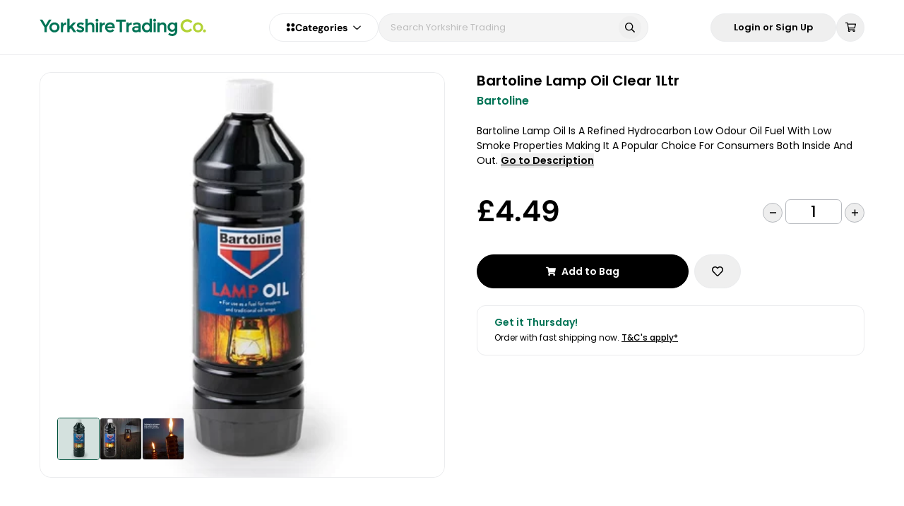

--- FILE ---
content_type: text/css; charset=UTF-8
request_url: https://www.yorkshiretrading.com/_nuxt/app/fc0ac768.9257994.css
body_size: 73403
content:
*,::backdrop,:after,:before{--tw-border-spacing-x:0;--tw-border-spacing-y:0;--tw-translate-x:0;--tw-translate-y:0;--tw-rotate:0;--tw-skew-x:0;--tw-skew-y:0;--tw-scale-x:1;--tw-scale-y:1;--tw-pan-x: ;--tw-pan-y: ;--tw-pinch-zoom: ;--tw-scroll-snap-strictness:proximity;--tw-gradient-from-position: ;--tw-gradient-via-position: ;--tw-gradient-to-position: ;--tw-ordinal: ;--tw-slashed-zero: ;--tw-numeric-figure: ;--tw-numeric-spacing: ;--tw-numeric-fraction: ;--tw-ring-inset: ;--tw-ring-offset-width:0px;--tw-ring-offset-color:#fff;--tw-ring-color:#3b82f680;--tw-ring-offset-shadow:0 0 #0000;--tw-ring-shadow:0 0 #0000;--tw-shadow:0 0 #0000;--tw-shadow-colored:0 0 #0000;--tw-blur: ;--tw-brightness: ;--tw-contrast: ;--tw-grayscale: ;--tw-hue-rotate: ;--tw-invert: ;--tw-saturate: ;--tw-sepia: ;--tw-drop-shadow: ;--tw-backdrop-blur: ;--tw-backdrop-brightness: ;--tw-backdrop-contrast: ;--tw-backdrop-grayscale: ;--tw-backdrop-hue-rotate: ;--tw-backdrop-invert: ;--tw-backdrop-opacity: ;--tw-backdrop-saturate: ;--tw-backdrop-sepia: ;--tw-contain-size: ;--tw-contain-layout: ;--tw-contain-paint: ;--tw-contain-style: }*,:after,:before{border:0 solid #eee;box-sizing:border-box}:after,:before{--tw-content:""}:host,html{-webkit-text-size-adjust:100%;font-feature-settings:normal;-webkit-tap-highlight-color:transparent;font-family:Poppins,Poppins Fallback,DM Sans,Arial,Helvetica,Trebuchet MS,Verdana,sans-serif,serif;font-variation-settings:normal;line-height:1.5;tab-size:4}body{line-height:inherit;margin:0}hr{border-top-width:1px;color:inherit;height:0}abbr:where([title]){text-decoration:underline dotted}h1,h2,h3,h4,h5,h6{font-size:inherit;font-weight:inherit}a{color:inherit;text-decoration:inherit}b,strong{font-weight:bolder}code,kbd,pre,samp{font-feature-settings:normal;font-family:ui-monospace,SFMono-Regular,Menlo,Monaco,Consolas,Liberation Mono,Courier New,monospace;font-size:1em;font-variation-settings:normal}small{font-size:80%}sub,sup{font-size:75%;line-height:0;position:relative;vertical-align:initial}sub{bottom:-.25em}sup{top:-.5em}table{border-collapse:collapse;border-color:inherit;text-indent:0}button,input,optgroup,select,textarea{font-feature-settings:inherit;color:inherit;font-family:inherit;font-size:100%;font-variation-settings:inherit;font-weight:inherit;letter-spacing:inherit;line-height:inherit;margin:0;padding:0}button,select{text-transform:none}button,input:where([type=button]),input:where([type=reset]),input:where([type=submit]){-webkit-appearance:button;background-color:initial;background-image:none}:-moz-focusring{outline:auto}:-moz-ui-invalid{box-shadow:none}progress{vertical-align:initial}::-webkit-inner-spin-button,::-webkit-outer-spin-button{height:auto}[type=search]{-webkit-appearance:textfield;outline-offset:-2px}::-webkit-search-decoration{-webkit-appearance:none}::-webkit-file-upload-button{-webkit-appearance:button;font:inherit}summary{display:list-item}blockquote,dd,dl,fieldset,figure,h1,h2,h3,h4,h5,h6,hr,p,pre{margin:0}fieldset,legend,menu,ol,ul{padding:0}menu,ol,ul{list-style:none;margin:0}dialog{padding:0}textarea{resize:vertical}input::placeholder,textarea::placeholder{color:#bdbdbd;opacity:1}[role=button],button{cursor:pointer}:disabled{cursor:default}audio,canvas,embed,iframe,img,object,svg,video{display:block;vertical-align:middle}img,video{height:auto;max-width:100%}[hidden]:where(:not([hidden=until-found])){display:none}.container{padding-left:1rem;padding-right:1rem;width:100%}@media (min-width:491px){.container{max-width:491px}}@media (min-width:768px){.container{max-width:768px}}@media (min-width:992px){.container{max-width:992px}}@media (min-width:1024px){.container{max-width:1024px}}@media (min-width:1025px){.container{max-width:1025px}}@media (min-width:1280px){.container{max-width:1280px}}@media (min-width:1366px){.container{max-width:1366px}}@media (min-width:1440px){.container{max-width:1440px}}@media (min-width:1600px){.container{max-width:1600px}}@media (min-width:1920px){.container{max-width:1920px}}.sr-only{clip:rect(0,0,0,0);border-width:0;height:1px;margin:-1px;overflow:hidden;padding:0;position:absolute;white-space:nowrap;width:1px}.pointer-events-none{pointer-events:none}.pointer-events-auto{pointer-events:auto}.visible{visibility:visible}.invisible{visibility:hidden}.static{position:static}.fixed{position:fixed}.absolute{position:absolute}.relative{position:relative}.sticky{position:sticky}.inset-0{inset:0}.inset-y-0{bottom:0;top:0}.-right-3{right:-.75rem}.-top-3{top:-.75rem}.bottom-0{bottom:0}.bottom-\[-3\%\]{bottom:-3%}.bottom-\[33\%\]{bottom:33%}.bottom-\[66\%\]{bottom:66%}.left-0{left:0}.left-10{left:10px}.left-\[3\%\]{left:3%}.left-\[4\%\]{left:4%}.left-auto{left:auto}.right-0{right:0}.right-10{right:10px}.right-2{right:.5rem}.right-\[16\.5\%\]{right:16.5%}.right-\[27\.5\%\]{right:27.5%}.right-\[29\%\]{right:29%}.right-\[3\%\]{right:3%}.right-\[4\%\]{right:4%}.right-\[41\.5\%\]{right:41.5%}.right-\[48\.5\%\]{right:48.5%}.right-\[54\%\]{right:54%}.top-0{top:0}.top-10{top:10px}.top-2{top:.5rem}.top-\[37\.5\%\]{top:37.5%}.top-\[65\%\]{top:65%}.top-\[67\.5\%\]{top:67.5%}.top-\[8\.5\%\]{top:8.5%}.z-0{z-index:0}.z-10{z-index:10}.z-20{z-index:20}.z-30{z-index:30}.z-40{z-index:40}.z-50{z-index:50}.z-\[11\]{z-index:11}.col-span-1{grid-column:span 1/span 1}.col-span-full{grid-column:1/-1}.float-left{float:left}.m-1{margin:.25rem}.m-10{margin:2.5rem}.m-3{margin:.75rem}.m-8{margin:2rem}.m-auto{margin:auto}.-mx-1{margin-left:-.25rem;margin-right:-.25rem}.-mx-2{margin-left:-.5rem;margin-right:-.5rem}.-mx-3{margin-left:-.75rem;margin-right:-.75rem}.-mx-4{margin-left:-1rem;margin-right:-1rem}.mx-0{margin-left:0;margin-right:0}.mx-1{margin-left:.25rem;margin-right:.25rem}.mx-2{margin-left:.5rem;margin-right:.5rem}.mx-3{margin-left:.75rem;margin-right:.75rem}.mx-4{margin-left:1rem;margin-right:1rem}.mx-6{margin-left:1.5rem;margin-right:1.5rem}.mx-auto{margin-left:auto;margin-right:auto}.my-1{margin-bottom:.25rem;margin-top:.25rem}.my-10{margin-bottom:2.5rem;margin-top:2.5rem}.my-12{margin-bottom:3rem;margin-top:3rem}.my-2{margin-bottom:.5rem;margin-top:.5rem}.my-3{margin-bottom:.75rem;margin-top:.75rem}.my-4{margin-bottom:1rem;margin-top:1rem}.my-5{margin-bottom:1.25rem;margin-top:1.25rem}.my-6{margin-bottom:1.5rem;margin-top:1.5rem}.my-8{margin-bottom:2rem;margin-top:2rem}.my-auto{margin-bottom:auto;margin-top:auto}.-mr-8{margin-right:-2rem}.-mt-12{margin-top:-3rem}.-mt-2{margin-top:-.5rem}.-mt-4{margin-top:-1rem}.mb-1{margin-bottom:.25rem}.mb-10{margin-bottom:2.5rem}.mb-12{margin-bottom:3rem}.mb-16{margin-bottom:4rem}.mb-2{margin-bottom:.5rem}.mb-3{margin-bottom:.75rem}.mb-4{margin-bottom:1rem}.mb-5{margin-bottom:1.25rem}.mb-6{margin-bottom:1.5rem}.mb-8{margin-bottom:2rem}.ml-0{margin-left:0}.ml-1{margin-left:.25rem}.ml-2{margin-left:.5rem}.ml-3{margin-left:.75rem}.ml-4{margin-left:1rem}.ml-5{margin-left:1.25rem}.ml-6{margin-left:1.5rem}.ml-8{margin-left:2rem}.ml-auto{margin-left:auto}.mr-0{margin-right:0}.mr-1{margin-right:.25rem}.mr-2{margin-right:.5rem}.mr-3{margin-right:.75rem}.mr-4{margin-right:1rem}.mr-5{margin-right:1.25rem}.mt-1{margin-top:.25rem}.mt-10{margin-top:2.5rem}.mt-12{margin-top:3rem}.mt-16{margin-top:4rem}.mt-2{margin-top:.5rem}.mt-20{margin-top:5rem}.mt-3{margin-top:.75rem}.mt-4{margin-top:1rem}.mt-5{margin-top:1.25rem}.mt-6{margin-top:1.5rem}.mt-8{margin-top:2rem}.mt-\[2px\]{margin-top:2px}.mt-auto{margin-top:auto}.line-clamp-1{-webkit-line-clamp:1}.line-clamp-1,.line-clamp-3{-webkit-box-orient:vertical;display:-webkit-box;overflow:hidden}.line-clamp-3{-webkit-line-clamp:3}.line-clamp-4{-webkit-box-orient:vertical;-webkit-line-clamp:4;display:-webkit-box;overflow:hidden}.block{display:block}.inline-block{display:inline-block}.inline{display:inline}.flex{display:flex}.inline-flex{display:inline-flex}.table{display:table}.grid{display:grid}.contents{display:contents}.hidden{display:none}.aspect-square{aspect-ratio:1/1}.aspect-video{aspect-ratio:16/9}.size-0{height:0;width:0}.size-0\.5{height:.125rem;width:.125rem}.size-1{height:.25rem;width:.25rem}.size-1\.5{height:.375rem;width:.375rem}.size-1\/12{height:8.333333%;width:8.333333%}.size-1\/2{height:50%;width:50%}.size-1\/3{height:33.333333%;width:33.333333%}.size-1\/4{height:25%;width:25%}.size-1\/5{height:20%;width:20%}.size-1\/6{height:16.666667%;width:16.666667%}.size-10{height:2.5rem;width:2.5rem}.size-10\/12{height:83.333333%;width:83.333333%}.size-11{height:2.75rem;width:2.75rem}.size-11\/12{height:91.666667%;width:91.666667%}.size-12{height:3rem;width:3rem}.size-14{height:3.5rem;width:3.5rem}.size-16{height:4rem;width:4rem}.size-2{height:.5rem;width:.5rem}.size-2\.5{height:.625rem;width:.625rem}.size-2\/12{height:16.666667%;width:16.666667%}.size-2\/3{height:66.666667%;width:66.666667%}.size-2\/4{height:50%;width:50%}.size-2\/5{height:40%;width:40%}.size-2\/6{height:33.333333%;width:33.333333%}.size-20{height:5rem;width:5rem}.size-24{height:6rem;width:6rem}.size-28{height:7rem;width:7rem}.size-3{height:.75rem;width:.75rem}.size-3\.5{height:.875rem;width:.875rem}.size-3\/12{height:25%;width:25%}.size-3\/4{height:75%;width:75%}.size-3\/5{height:60%;width:60%}.size-3\/6{height:50%;width:50%}.size-32{height:8rem;width:8rem}.size-36{height:9rem;width:9rem}.size-4{height:1rem;width:1rem}.size-4\/12{height:33.333333%;width:33.333333%}.size-4\/5{height:80%;width:80%}.size-4\/6{height:66.666667%;width:66.666667%}.size-40{height:10rem;width:10rem}.size-44{height:11rem;width:11rem}.size-48{height:12rem;width:12rem}.size-5{height:1.25rem;width:1.25rem}.size-5\/12{height:41.666667%;width:41.666667%}.size-5\/6{height:83.333333%;width:83.333333%}.size-52{height:13rem;width:13rem}.size-56{height:14rem;width:14rem}.size-6{height:1.5rem;width:1.5rem}.size-6\/12{height:50%;width:50%}.size-60{height:15rem;width:15rem}.size-64{height:16rem;width:16rem}.size-7{height:1.75rem;width:1.75rem}.size-7\/12{height:58.333333%;width:58.333333%}.size-72{height:18rem;width:18rem}.size-8{height:2rem;width:2rem}.size-8\/12{height:66.666667%;width:66.666667%}.size-80{height:20rem;width:20rem}.size-9{height:2.25rem;width:2.25rem}.size-9\/12{height:75%;width:75%}.size-96{height:24rem;width:24rem}.size-auto{height:auto;width:auto}.size-fit{height:fit-content;width:fit-content}.size-full{height:100%;width:100%}.size-max{height:max-content;width:max-content}.size-min{height:min-content;width:min-content}.size-px{height:1px;width:1px}.h-0{height:0}.h-1{height:.25rem}.h-10{height:2.5rem}.h-12{height:3rem}.h-16{height:4rem}.h-2{height:.5rem}.h-2\.5{height:.625rem}.h-24{height:6rem}.h-28px{height:28px}.h-3{height:.75rem}.h-32px{height:32px}.h-37px{height:37px}.h-4{height:1rem}.h-40{height:10rem}.h-448px{height:448px}.h-48{height:12rem}.h-5{height:1.25rem}.h-56{height:14rem}.h-6{height:1.5rem}.h-64{height:16rem}.h-7{height:1.75rem}.h-8{height:2rem}.h-\[22\.938vw\]{height:22.938vw}.h-\[225px\]{height:225px}.h-\[240px\]{height:240px}.h-\[28\.235vw\]{height:28.235vw}.h-\[33\%\]{height:33%}.h-\[45px\]{height:45px}.h-\[70vh\]{height:70vh}.h-auto{height:auto}.h-full{height:100%}.h-px{height:1px}.h-screen{height:100vh}.max-h-230{max-height:230px}.max-h-300{max-height:300px}.max-h-400{max-height:400px}.max-h-64{max-height:16rem}.max-h-\[27px\]{max-height:27px}.max-h-\[298\.2px\]{max-height:298.2px}.max-h-\[315px\]{max-height:315px}.max-h-screen{max-height:100vh}.min-h-100px{min-height:100px}.min-h-35px{min-height:35px}.min-h-48{min-height:12rem}.min-h-\[225px\]{min-height:225px}.min-h-\[240px\]{min-height:240px}.min-h-\[48\.611vw\]{min-height:48.611vw}.min-h-screen{min-height:100vh}.w-0{width:0}.w-1\/2{width:50%}.w-1\/3{width:33.333333%}.w-1\/4{width:25%}.w-10{width:2.5rem}.w-11\/12{width:91.666667%}.w-12{width:3rem}.w-16{width:4rem}.w-2{width:.5rem}.w-2\.5{width:.625rem}.w-2\/3{width:66.666667%}.w-2\/5{width:40%}.w-220px{width:220px}.w-24{width:6rem}.w-28{width:7rem}.w-280px{width:280px}.w-28px{width:28px}.w-3{width:.75rem}.w-3\/4{width:75%}.w-300px{width:300px}.w-32px{width:32px}.w-36{width:9rem}.w-4{width:1rem}.w-4\/5{width:80%}.w-40{width:10rem}.w-48{width:12rem}.w-5{width:1.25rem}.w-5\/12{width:41.666667%}.w-56{width:14rem}.w-6{width:1.5rem}.w-7{width:1.75rem}.w-7\/12{width:58.333333%}.w-8{width:2rem}.w-\[10\.069vw\]{width:10.069vw}.w-\[11\.111vw\]{width:11.111vw}.w-\[15\%\]{width:15%}.w-\[20\%\]{width:20%}.w-\[28vw\]{width:28vw}.w-\[40\%\]{width:40%}.w-\[45px\]{width:45px}.w-\[47\.5\%\]{width:47.5%}.w-\[50\%\]{width:50%}.w-auto{width:auto}.w-full{width:100%}.w-px{width:1px}.w-screen{width:100vw}.min-w-0{min-width:0}.min-w-35px{min-width:35px}.max-w-100{max-width:100px}.max-w-1240{max-width:1240px}.max-w-1300{max-width:1300px}.max-w-1600{max-width:1600px}.max-w-1700{max-width:1700px}.max-w-1800{max-width:1800px}.max-w-300{max-width:300px}.max-w-380{max-width:380px}.max-w-\[1300px\]{max-width:1300px}.max-w-\[1440px\]{max-width:1440px}.max-w-\[145px\]{max-width:145px}.max-w-\[160px\]{max-width:160px}.max-w-\[215px\]{max-width:215px}.max-w-\[366px\]{max-width:366px}.max-w-\[560px\]{max-width:560px}.max-w-\[85\%\]{max-width:85%}.max-w-\[90vw\]{max-width:90vw}.max-w-full{max-width:100%}.max-w-lg{max-width:32rem}.max-w-md{max-width:28rem}.max-w-screen-tlg{max-width:1440px}.flex-1{flex:1 1 0%}.flex-shrink{flex-shrink:1}.flex-shrink-0{flex-shrink:0}.flex-grow{flex-grow:1}.flex-grow-0{flex-grow:0}.grow{flex-grow:1}.border-collapse{border-collapse:collapse}.translate-x-4{--tw-translate-x:1rem}.-translate-y-full,.translate-x-4{transform:translate(var(--tw-translate-x),var(--tw-translate-y)) rotate(var(--tw-rotate)) skewX(var(--tw-skew-x)) skewY(var(--tw-skew-y)) scaleX(var(--tw-scale-x)) scaleY(var(--tw-scale-y))}.-translate-y-full{--tw-translate-y:-100%}.translate-y-0{--tw-translate-y:0px}.translate-y-0,.translate-y-2{transform:translate(var(--tw-translate-x),var(--tw-translate-y)) rotate(var(--tw-rotate)) skewX(var(--tw-skew-x)) skewY(var(--tw-skew-y)) scaleX(var(--tw-scale-x)) scaleY(var(--tw-scale-y))}.translate-y-2{--tw-translate-y:0.5rem}.transform{transform:translate(var(--tw-translate-x),var(--tw-translate-y)) rotate(var(--tw-rotate)) skewX(var(--tw-skew-x)) skewY(var(--tw-skew-y)) scaleX(var(--tw-scale-x)) scaleY(var(--tw-scale-y))}@keyframes pulse{50%{opacity:.5}}.animate-pulse{animation:pulse 1.2s cubic-bezier(.4,0,.6,1) infinite}@keyframes spin{to{transform:rotate(1turn)}}.animate-spin{animation:spin 1s linear infinite}.cursor-default{cursor:default}.cursor-not-allowed{cursor:not-allowed}.cursor-pointer{cursor:pointer}.select-none{user-select:none}.resize{resize:both}.list-inside{list-style-position:inside}.list-circle{list-style-type:circle}.list-disc{list-style-type:disc}.appearance-none{appearance:none}.grid-cols-1{grid-template-columns:repeat(1,minmax(0,1fr))}.grid-cols-2{grid-template-columns:repeat(2,minmax(0,1fr))}.grid-cols-3{grid-template-columns:repeat(3,minmax(0,1fr))}.flex-row{flex-direction:row}.flex-row-reverse{flex-direction:row-reverse}.flex-col{flex-direction:column}.flex-col-reverse{flex-direction:column-reverse}.flex-wrap{flex-wrap:wrap}.items-start{align-items:flex-start}.items-end{align-items:flex-end}.items-center{align-items:center}.items-baseline{align-items:baseline}.items-stretch{align-items:stretch}.justify-start{justify-content:flex-start}.justify-end{justify-content:flex-end}.justify-center{justify-content:center}.justify-between{justify-content:space-between}.justify-around{justify-content:space-around}.gap-1{gap:.25rem}.gap-10{gap:2.5rem}.gap-12{gap:3rem}.gap-2{gap:.5rem}.gap-24{gap:6rem}.gap-3{gap:.75rem}.gap-32{gap:8rem}.gap-36{gap:9rem}.gap-4{gap:1rem}.gap-5{gap:1.25rem}.gap-6{gap:1.5rem}.gap-8{gap:2rem}.gap-\[2vw\]{gap:2vw}.space-x-2>:not([hidden])~:not([hidden]){--tw-space-x-reverse:0;margin-left:calc(.5rem*(1 - var(--tw-space-x-reverse)));margin-right:calc(.5rem*var(--tw-space-x-reverse))}.space-x-3>:not([hidden])~:not([hidden]){--tw-space-x-reverse:0;margin-left:calc(.75rem*(1 - var(--tw-space-x-reverse)));margin-right:calc(.75rem*var(--tw-space-x-reverse))}.space-y-1>:not([hidden])~:not([hidden]){--tw-space-y-reverse:0;margin-bottom:calc(.25rem*var(--tw-space-y-reverse));margin-top:calc(.25rem*(1 - var(--tw-space-y-reverse)))}.space-y-1\.5>:not([hidden])~:not([hidden]){--tw-space-y-reverse:0;margin-bottom:calc(.375rem*var(--tw-space-y-reverse));margin-top:calc(.375rem*(1 - var(--tw-space-y-reverse)))}.space-y-10>:not([hidden])~:not([hidden]){--tw-space-y-reverse:0;margin-bottom:calc(2.5rem*var(--tw-space-y-reverse));margin-top:calc(2.5rem*(1 - var(--tw-space-y-reverse)))}.space-y-2>:not([hidden])~:not([hidden]){--tw-space-y-reverse:0;margin-bottom:calc(.5rem*var(--tw-space-y-reverse));margin-top:calc(.5rem*(1 - var(--tw-space-y-reverse)))}.space-y-3>:not([hidden])~:not([hidden]){--tw-space-y-reverse:0;margin-bottom:calc(.75rem*var(--tw-space-y-reverse));margin-top:calc(.75rem*(1 - var(--tw-space-y-reverse)))}.space-y-4>:not([hidden])~:not([hidden]){--tw-space-y-reverse:0;margin-bottom:calc(1rem*var(--tw-space-y-reverse));margin-top:calc(1rem*(1 - var(--tw-space-y-reverse)))}.space-y-6>:not([hidden])~:not([hidden]){--tw-space-y-reverse:0;margin-bottom:calc(1.5rem*var(--tw-space-y-reverse));margin-top:calc(1.5rem*(1 - var(--tw-space-y-reverse)))}.space-y-8>:not([hidden])~:not([hidden]){--tw-space-y-reverse:0;margin-bottom:calc(2rem*var(--tw-space-y-reverse));margin-top:calc(2rem*(1 - var(--tw-space-y-reverse)))}.divide-x>:not([hidden])~:not([hidden]){--tw-divide-x-reverse:0;border-left-width:calc(1px*(1 - var(--tw-divide-x-reverse)));border-right-width:calc(1px*var(--tw-divide-x-reverse))}.divide-y>:not([hidden])~:not([hidden]){--tw-divide-y-reverse:0;border-bottom-width:calc(1px*var(--tw-divide-y-reverse));border-top-width:calc(1px*(1 - var(--tw-divide-y-reverse)))}.divide-gray-200>:not([hidden])~:not([hidden]){--tw-divide-opacity:1;border-color:rgb(238 238 238/var(--tw-divide-opacity,1))}.self-center{align-self:center}.overflow-auto{overflow:auto}.overflow-hidden{overflow:hidden}.overflow-y-auto{overflow-y:auto}.overflow-x-hidden{overflow-x:hidden}.overflow-y-hidden{overflow-y:hidden}.overflow-x-scroll{overflow-x:scroll}.truncate{overflow:hidden;white-space:nowrap}.text-ellipsis,.truncate{text-overflow:ellipsis}.text-clip{text-overflow:clip}.text-wrap{text-wrap:wrap}.text-nowrap{text-wrap:nowrap}.text-balance{text-wrap:balance}.text-pretty{text-wrap:pretty}.\!rounded{border-radius:.25rem!important}.rounded{border-radius:.25rem}.rounded-2xl{border-radius:1rem}.rounded-3xl{border-radius:1.5rem}.rounded-9px{border-radius:9px}.rounded-\[41px\]{border-radius:41px}.rounded-full{border-radius:9999px}.rounded-lg{border-radius:.5rem}.rounded-md{border-radius:.375rem}.rounded-none{border-radius:0}.rounded-sm{border-radius:.125rem}.rounded-xl{border-radius:.75rem}.rounded-b-lg{border-bottom-left-radius:.5rem;border-bottom-right-radius:.5rem}.rounded-t-3xl{border-top-left-radius:1.5rem;border-top-right-radius:1.5rem}.rounded-br-lg{border-bottom-right-radius:.5rem}.rounded-tr-lg{border-top-right-radius:.5rem}.border{border-width:1px}.border-2{border-width:2px}.border-4{border-width:4px}.border-y{border-top-width:1px}.border-b,.border-y{border-bottom-width:1px}.border-b-2{border-bottom-width:2px}.border-l-2{border-left-width:2px}.border-t{border-top-width:1px}.border-solid{border-style:solid}.border-dashed{border-style:dashed}.border-none{border-style:none}.border-\[\#EBECEE\]{--tw-border-opacity:1;border-color:rgb(235 236 238/var(--tw-border-opacity,1))}.border-black{--tw-border-opacity:1;border-color:rgb(0 0 0/var(--tw-border-opacity,1))}.border-blue-600{--tw-border-opacity:1;border-color:rgb(49 130 206/var(--tw-border-opacity,1))}.border-gray-100{--tw-border-opacity:1;border-color:rgb(245 245 245/var(--tw-border-opacity,1))}.border-gray-200{--tw-border-opacity:1;border-color:rgb(238 238 238/var(--tw-border-opacity,1))}.border-gray-300{--tw-border-opacity:1;border-color:rgb(224 224 224/var(--tw-border-opacity,1))}.border-gray-400{--tw-border-opacity:1;border-color:rgb(189 189 189/var(--tw-border-opacity,1))}.border-gray-500{--tw-border-opacity:1;border-color:rgb(158 158 158/var(--tw-border-opacity,1))}.border-gray-600{--tw-border-opacity:1;border-color:rgb(117 117 117/var(--tw-border-opacity,1))}.border-gray-700{--tw-border-opacity:1;border-color:rgb(97 97 97/var(--tw-border-opacity,1))}.border-gray-900\/25{border-color:#21212140}.border-green-600{--tw-border-opacity:1;border-color:rgb(22 163 74/var(--tw-border-opacity,1))}.border-red-300{--tw-border-opacity:1;border-color:rgb(252 165 165/var(--tw-border-opacity,1))}.border-red-500{--tw-border-opacity:1;border-color:rgb(239 68 68/var(--tw-border-opacity,1))}.border-red-600{--tw-border-opacity:1;border-color:rgb(220 38 38/var(--tw-border-opacity,1))}.border-transparent{border-color:#0000}.border-white{--tw-border-opacity:1;border-color:rgb(255 255 255/var(--tw-border-opacity,1))}.bg-\[\#009CC414\]{background-color:#009cc414}.bg-\[\#FAFAFA\]{--tw-bg-opacity:1;background-color:rgb(250 250 250/var(--tw-bg-opacity,1))}.bg-amber-100{--tw-bg-opacity:1;background-color:rgb(254 243 199/var(--tw-bg-opacity,1))}.bg-amber-100\/0{background-color:#fef3c700}.bg-amber-100\/10{background-color:#fef3c71a}.bg-amber-100\/100{background-color:#fef3c7}.bg-amber-100\/15{background-color:#fef3c726}.bg-amber-100\/20{background-color:#fef3c733}.bg-amber-100\/25{background-color:#fef3c740}.bg-amber-100\/30{background-color:#fef3c74d}.bg-amber-100\/35{background-color:#fef3c759}.bg-amber-100\/40{background-color:#fef3c766}.bg-amber-100\/45{background-color:#fef3c773}.bg-amber-100\/5{background-color:#fef3c70d}.bg-amber-100\/50{background-color:#fef3c780}.bg-amber-100\/55{background-color:#fef3c78c}.bg-amber-100\/60{background-color:#fef3c799}.bg-amber-100\/65{background-color:#fef3c7a6}.bg-amber-100\/70{background-color:#fef3c7b3}.bg-amber-100\/75{background-color:#fef3c7bf}.bg-amber-100\/80{background-color:#fef3c7cc}.bg-amber-100\/85{background-color:#fef3c7d9}.bg-amber-100\/90{background-color:#fef3c7e6}.bg-amber-100\/95{background-color:#fef3c7f2}.bg-amber-200{--tw-bg-opacity:1;background-color:rgb(253 230 138/var(--tw-bg-opacity,1))}.bg-amber-200\/0{background-color:#fde68a00}.bg-amber-200\/10{background-color:#fde68a1a}.bg-amber-200\/100{background-color:#fde68a}.bg-amber-200\/15{background-color:#fde68a26}.bg-amber-200\/20{background-color:#fde68a33}.bg-amber-200\/25{background-color:#fde68a40}.bg-amber-200\/30{background-color:#fde68a4d}.bg-amber-200\/35{background-color:#fde68a59}.bg-amber-200\/40{background-color:#fde68a66}.bg-amber-200\/45{background-color:#fde68a73}.bg-amber-200\/5{background-color:#fde68a0d}.bg-amber-200\/50{background-color:#fde68a80}.bg-amber-200\/55{background-color:#fde68a8c}.bg-amber-200\/60{background-color:#fde68a99}.bg-amber-200\/65{background-color:#fde68aa6}.bg-amber-200\/70{background-color:#fde68ab3}.bg-amber-200\/75{background-color:#fde68abf}.bg-amber-200\/80{background-color:#fde68acc}.bg-amber-200\/85{background-color:#fde68ad9}.bg-amber-200\/90{background-color:#fde68ae6}.bg-amber-200\/95{background-color:#fde68af2}.bg-amber-300{--tw-bg-opacity:1;background-color:rgb(252 211 77/var(--tw-bg-opacity,1))}.bg-amber-300\/0{background-color:#fcd34d00}.bg-amber-300\/10{background-color:#fcd34d1a}.bg-amber-300\/100{background-color:#fcd34d}.bg-amber-300\/15{background-color:#fcd34d26}.bg-amber-300\/20{background-color:#fcd34d33}.bg-amber-300\/25{background-color:#fcd34d40}.bg-amber-300\/30{background-color:#fcd34d4d}.bg-amber-300\/35{background-color:#fcd34d59}.bg-amber-300\/40{background-color:#fcd34d66}.bg-amber-300\/45{background-color:#fcd34d73}.bg-amber-300\/5{background-color:#fcd34d0d}.bg-amber-300\/50{background-color:#fcd34d80}.bg-amber-300\/55{background-color:#fcd34d8c}.bg-amber-300\/60{background-color:#fcd34d99}.bg-amber-300\/65{background-color:#fcd34da6}.bg-amber-300\/70{background-color:#fcd34db3}.bg-amber-300\/75{background-color:#fcd34dbf}.bg-amber-300\/80{background-color:#fcd34dcc}.bg-amber-300\/85{background-color:#fcd34dd9}.bg-amber-300\/90{background-color:#fcd34de6}.bg-amber-300\/95{background-color:#fcd34df2}.bg-amber-400{--tw-bg-opacity:1;background-color:rgb(251 191 36/var(--tw-bg-opacity,1))}.bg-amber-400\/0{background-color:#fbbf2400}.bg-amber-400\/10{background-color:#fbbf241a}.bg-amber-400\/100{background-color:#fbbf24}.bg-amber-400\/15{background-color:#fbbf2426}.bg-amber-400\/20{background-color:#fbbf2433}.bg-amber-400\/25{background-color:#fbbf2440}.bg-amber-400\/30{background-color:#fbbf244d}.bg-amber-400\/35{background-color:#fbbf2459}.bg-amber-400\/40{background-color:#fbbf2466}.bg-amber-400\/45{background-color:#fbbf2473}.bg-amber-400\/5{background-color:#fbbf240d}.bg-amber-400\/50{background-color:#fbbf2480}.bg-amber-400\/55{background-color:#fbbf248c}.bg-amber-400\/60{background-color:#fbbf2499}.bg-amber-400\/65{background-color:#fbbf24a6}.bg-amber-400\/70{background-color:#fbbf24b3}.bg-amber-400\/75{background-color:#fbbf24bf}.bg-amber-400\/80{background-color:#fbbf24cc}.bg-amber-400\/85{background-color:#fbbf24d9}.bg-amber-400\/90{background-color:#fbbf24e6}.bg-amber-400\/95{background-color:#fbbf24f2}.bg-amber-50{--tw-bg-opacity:1;background-color:rgb(255 251 235/var(--tw-bg-opacity,1))}.bg-amber-50\/0{background-color:#fffbeb00}.bg-amber-50\/10{background-color:#fffbeb1a}.bg-amber-50\/100{background-color:#fffbeb}.bg-amber-50\/15{background-color:#fffbeb26}.bg-amber-50\/20{background-color:#fffbeb33}.bg-amber-50\/25{background-color:#fffbeb40}.bg-amber-50\/30{background-color:#fffbeb4d}.bg-amber-50\/35{background-color:#fffbeb59}.bg-amber-50\/40{background-color:#fffbeb66}.bg-amber-50\/45{background-color:#fffbeb73}.bg-amber-50\/5{background-color:#fffbeb0d}.bg-amber-50\/50{background-color:#fffbeb80}.bg-amber-50\/55{background-color:#fffbeb8c}.bg-amber-50\/60{background-color:#fffbeb99}.bg-amber-50\/65{background-color:#fffbeba6}.bg-amber-50\/70{background-color:#fffbebb3}.bg-amber-50\/75{background-color:#fffbebbf}.bg-amber-50\/80{background-color:#fffbebcc}.bg-amber-50\/85{background-color:#fffbebd9}.bg-amber-50\/90{background-color:#fffbebe6}.bg-amber-50\/95{background-color:#fffbebf2}.bg-amber-500{--tw-bg-opacity:1;background-color:rgb(245 158 11/var(--tw-bg-opacity,1))}.bg-amber-500\/0{background-color:#f59e0b00}.bg-amber-500\/10{background-color:#f59e0b1a}.bg-amber-500\/100{background-color:#f59e0b}.bg-amber-500\/15{background-color:#f59e0b26}.bg-amber-500\/20{background-color:#f59e0b33}.bg-amber-500\/25{background-color:#f59e0b40}.bg-amber-500\/30{background-color:#f59e0b4d}.bg-amber-500\/35{background-color:#f59e0b59}.bg-amber-500\/40{background-color:#f59e0b66}.bg-amber-500\/45{background-color:#f59e0b73}.bg-amber-500\/5{background-color:#f59e0b0d}.bg-amber-500\/50{background-color:#f59e0b80}.bg-amber-500\/55{background-color:#f59e0b8c}.bg-amber-500\/60{background-color:#f59e0b99}.bg-amber-500\/65{background-color:#f59e0ba6}.bg-amber-500\/70{background-color:#f59e0bb3}.bg-amber-500\/75{background-color:#f59e0bbf}.bg-amber-500\/80{background-color:#f59e0bcc}.bg-amber-500\/85{background-color:#f59e0bd9}.bg-amber-500\/90{background-color:#f59e0be6}.bg-amber-500\/95{background-color:#f59e0bf2}.bg-amber-600{--tw-bg-opacity:1;background-color:rgb(217 119 6/var(--tw-bg-opacity,1))}.bg-amber-600\/0{background-color:#d9770600}.bg-amber-600\/10{background-color:#d977061a}.bg-amber-600\/100{background-color:#d97706}.bg-amber-600\/15{background-color:#d9770626}.bg-amber-600\/20{background-color:#d9770633}.bg-amber-600\/25{background-color:#d9770640}.bg-amber-600\/30{background-color:#d977064d}.bg-amber-600\/35{background-color:#d9770659}.bg-amber-600\/40{background-color:#d9770666}.bg-amber-600\/45{background-color:#d9770673}.bg-amber-600\/5{background-color:#d977060d}.bg-amber-600\/50{background-color:#d9770680}.bg-amber-600\/55{background-color:#d977068c}.bg-amber-600\/60{background-color:#d9770699}.bg-amber-600\/65{background-color:#d97706a6}.bg-amber-600\/70{background-color:#d97706b3}.bg-amber-600\/75{background-color:#d97706bf}.bg-amber-600\/80{background-color:#d97706cc}.bg-amber-600\/85{background-color:#d97706d9}.bg-amber-600\/90{background-color:#d97706e6}.bg-amber-600\/95{background-color:#d97706f2}.bg-amber-700{--tw-bg-opacity:1;background-color:rgb(180 83 9/var(--tw-bg-opacity,1))}.bg-amber-700\/0{background-color:#b4530900}.bg-amber-700\/10{background-color:#b453091a}.bg-amber-700\/100{background-color:#b45309}.bg-amber-700\/15{background-color:#b4530926}.bg-amber-700\/20{background-color:#b4530933}.bg-amber-700\/25{background-color:#b4530940}.bg-amber-700\/30{background-color:#b453094d}.bg-amber-700\/35{background-color:#b4530959}.bg-amber-700\/40{background-color:#b4530966}.bg-amber-700\/45{background-color:#b4530973}.bg-amber-700\/5{background-color:#b453090d}.bg-amber-700\/50{background-color:#b4530980}.bg-amber-700\/55{background-color:#b453098c}.bg-amber-700\/60{background-color:#b4530999}.bg-amber-700\/65{background-color:#b45309a6}.bg-amber-700\/70{background-color:#b45309b3}.bg-amber-700\/75{background-color:#b45309bf}.bg-amber-700\/80{background-color:#b45309cc}.bg-amber-700\/85{background-color:#b45309d9}.bg-amber-700\/90{background-color:#b45309e6}.bg-amber-700\/95{background-color:#b45309f2}.bg-amber-800{--tw-bg-opacity:1;background-color:rgb(146 64 14/var(--tw-bg-opacity,1))}.bg-amber-800\/0{background-color:#92400e00}.bg-amber-800\/10{background-color:#92400e1a}.bg-amber-800\/100{background-color:#92400e}.bg-amber-800\/15{background-color:#92400e26}.bg-amber-800\/20{background-color:#92400e33}.bg-amber-800\/25{background-color:#92400e40}.bg-amber-800\/30{background-color:#92400e4d}.bg-amber-800\/35{background-color:#92400e59}.bg-amber-800\/40{background-color:#92400e66}.bg-amber-800\/45{background-color:#92400e73}.bg-amber-800\/5{background-color:#92400e0d}.bg-amber-800\/50{background-color:#92400e80}.bg-amber-800\/55{background-color:#92400e8c}.bg-amber-800\/60{background-color:#92400e99}.bg-amber-800\/65{background-color:#92400ea6}.bg-amber-800\/70{background-color:#92400eb3}.bg-amber-800\/75{background-color:#92400ebf}.bg-amber-800\/80{background-color:#92400ecc}.bg-amber-800\/85{background-color:#92400ed9}.bg-amber-800\/90{background-color:#92400ee6}.bg-amber-800\/95{background-color:#92400ef2}.bg-amber-900{--tw-bg-opacity:1;background-color:rgb(120 53 15/var(--tw-bg-opacity,1))}.bg-amber-900\/0{background-color:#78350f00}.bg-amber-900\/10{background-color:#78350f1a}.bg-amber-900\/100{background-color:#78350f}.bg-amber-900\/15{background-color:#78350f26}.bg-amber-900\/20{background-color:#78350f33}.bg-amber-900\/25{background-color:#78350f40}.bg-amber-900\/30{background-color:#78350f4d}.bg-amber-900\/35{background-color:#78350f59}.bg-amber-900\/40{background-color:#78350f66}.bg-amber-900\/45{background-color:#78350f73}.bg-amber-900\/5{background-color:#78350f0d}.bg-amber-900\/50{background-color:#78350f80}.bg-amber-900\/55{background-color:#78350f8c}.bg-amber-900\/60{background-color:#78350f99}.bg-amber-900\/65{background-color:#78350fa6}.bg-amber-900\/70{background-color:#78350fb3}.bg-amber-900\/75{background-color:#78350fbf}.bg-amber-900\/80{background-color:#78350fcc}.bg-amber-900\/85{background-color:#78350fd9}.bg-amber-900\/90{background-color:#78350fe6}.bg-amber-900\/95{background-color:#78350ff2}.bg-amber-950{--tw-bg-opacity:1;background-color:rgb(69 26 3/var(--tw-bg-opacity,1))}.bg-amber-950\/0{background-color:#451a0300}.bg-amber-950\/10{background-color:#451a031a}.bg-amber-950\/100{background-color:#451a03}.bg-amber-950\/15{background-color:#451a0326}.bg-amber-950\/20{background-color:#451a0333}.bg-amber-950\/25{background-color:#451a0340}.bg-amber-950\/30{background-color:#451a034d}.bg-amber-950\/35{background-color:#451a0359}.bg-amber-950\/40{background-color:#451a0366}.bg-amber-950\/45{background-color:#451a0373}.bg-amber-950\/5{background-color:#451a030d}.bg-amber-950\/50{background-color:#451a0380}.bg-amber-950\/55{background-color:#451a038c}.bg-amber-950\/60{background-color:#451a0399}.bg-amber-950\/65{background-color:#451a03a6}.bg-amber-950\/70{background-color:#451a03b3}.bg-amber-950\/75{background-color:#451a03bf}.bg-amber-950\/80{background-color:#451a03cc}.bg-amber-950\/85{background-color:#451a03d9}.bg-amber-950\/90{background-color:#451a03e6}.bg-amber-950\/95{background-color:#451a03f2}.bg-black{--tw-bg-opacity:1;background-color:rgb(0 0 0/var(--tw-bg-opacity,1))}.bg-black\/0{background-color:#0000}.bg-black\/10{background-color:#0000001a}.bg-black\/100{background-color:#000}.bg-black\/15{background-color:#00000026}.bg-black\/20{background-color:#0003}.bg-black\/25{background-color:#00000040}.bg-black\/30{background-color:#0000004d}.bg-black\/35{background-color:#00000059}.bg-black\/40{background-color:#0006}.bg-black\/45{background-color:#00000073}.bg-black\/5{background-color:#0000000d}.bg-black\/50{background-color:#00000080}.bg-black\/55{background-color:#0000008c}.bg-black\/60{background-color:#0009}.bg-black\/65{background-color:#000000a6}.bg-black\/70{background-color:#000000b3}.bg-black\/75{background-color:#000000bf}.bg-black\/80{background-color:#000c}.bg-black\/85{background-color:#000000d9}.bg-black\/90{background-color:#000000e6}.bg-black\/95{background-color:#000000f2}.bg-blue-100{background-color:#b5d8ff80}.bg-blue-100\/0{background-color:#b5d8ff00}.bg-blue-100\/10{background-color:#b5d8ff1a}.bg-blue-100\/100{background-color:#b5d8ff}.bg-blue-100\/15{background-color:#b5d8ff26}.bg-blue-100\/20{background-color:#b5d8ff33}.bg-blue-100\/25{background-color:#b5d8ff40}.bg-blue-100\/30{background-color:#b5d8ff4d}.bg-blue-100\/35{background-color:#b5d8ff59}.bg-blue-100\/40{background-color:#b5d8ff66}.bg-blue-100\/45{background-color:#b5d8ff73}.bg-blue-100\/5{background-color:#b5d8ff0d}.bg-blue-100\/50{background-color:#b5d8ff80}.bg-blue-100\/55{background-color:#b5d8ff8c}.bg-blue-100\/60{background-color:#b5d8ff99}.bg-blue-100\/65{background-color:#b5d8ffa6}.bg-blue-100\/70{background-color:#b5d8ffb3}.bg-blue-100\/75{background-color:#b5d8ffbf}.bg-blue-100\/80{background-color:#b5d8ffcc}.bg-blue-100\/85{background-color:#b5d8ffd9}.bg-blue-100\/90{background-color:#b5d8ffe6}.bg-blue-100\/95{background-color:#b5d8fff2}.bg-blue-200{--tw-bg-opacity:1;background-color:rgb(191 219 254/var(--tw-bg-opacity,1))}.bg-blue-200\/0{background-color:#bfdbfe00}.bg-blue-200\/10{background-color:#bfdbfe1a}.bg-blue-200\/100{background-color:#bfdbfe}.bg-blue-200\/15{background-color:#bfdbfe26}.bg-blue-200\/20{background-color:#bfdbfe33}.bg-blue-200\/25{background-color:#bfdbfe40}.bg-blue-200\/30{background-color:#bfdbfe4d}.bg-blue-200\/35{background-color:#bfdbfe59}.bg-blue-200\/40{background-color:#bfdbfe66}.bg-blue-200\/45{background-color:#bfdbfe73}.bg-blue-200\/5{background-color:#bfdbfe0d}.bg-blue-200\/50{background-color:#bfdbfe80}.bg-blue-200\/55{background-color:#bfdbfe8c}.bg-blue-200\/60{background-color:#bfdbfe99}.bg-blue-200\/65{background-color:#bfdbfea6}.bg-blue-200\/70{background-color:#bfdbfeb3}.bg-blue-200\/75{background-color:#bfdbfebf}.bg-blue-200\/80{background-color:#bfdbfecc}.bg-blue-200\/85{background-color:#bfdbfed9}.bg-blue-200\/90{background-color:#bfdbfee6}.bg-blue-200\/95{background-color:#bfdbfef2}.bg-blue-300{--tw-bg-opacity:1;background-color:rgb(147 197 253/var(--tw-bg-opacity,1))}.bg-blue-300\/0{background-color:#93c5fd00}.bg-blue-300\/10{background-color:#93c5fd1a}.bg-blue-300\/100{background-color:#93c5fd}.bg-blue-300\/15{background-color:#93c5fd26}.bg-blue-300\/20{background-color:#93c5fd33}.bg-blue-300\/25{background-color:#93c5fd40}.bg-blue-300\/30{background-color:#93c5fd4d}.bg-blue-300\/35{background-color:#93c5fd59}.bg-blue-300\/40{background-color:#93c5fd66}.bg-blue-300\/45{background-color:#93c5fd73}.bg-blue-300\/5{background-color:#93c5fd0d}.bg-blue-300\/50{background-color:#93c5fd80}.bg-blue-300\/55{background-color:#93c5fd8c}.bg-blue-300\/60{background-color:#93c5fd99}.bg-blue-300\/65{background-color:#93c5fda6}.bg-blue-300\/70{background-color:#93c5fdb3}.bg-blue-300\/75{background-color:#93c5fdbf}.bg-blue-300\/80{background-color:#93c5fdcc}.bg-blue-300\/85{background-color:#93c5fdd9}.bg-blue-300\/90{background-color:#93c5fde6}.bg-blue-300\/95{background-color:#93c5fdf2}.bg-blue-301{--tw-bg-opacity:1;background-color:rgb(77 164 241/var(--tw-bg-opacity,1))}.bg-blue-301\/0{background-color:#4da4f100}.bg-blue-301\/10{background-color:#4da4f11a}.bg-blue-301\/100{background-color:#4da4f1}.bg-blue-301\/15{background-color:#4da4f126}.bg-blue-301\/20{background-color:#4da4f133}.bg-blue-301\/25{background-color:#4da4f140}.bg-blue-301\/30{background-color:#4da4f14d}.bg-blue-301\/35{background-color:#4da4f159}.bg-blue-301\/40{background-color:#4da4f166}.bg-blue-301\/45{background-color:#4da4f173}.bg-blue-301\/5{background-color:#4da4f10d}.bg-blue-301\/50{background-color:#4da4f180}.bg-blue-301\/55{background-color:#4da4f18c}.bg-blue-301\/60{background-color:#4da4f199}.bg-blue-301\/65{background-color:#4da4f1a6}.bg-blue-301\/70{background-color:#4da4f1b3}.bg-blue-301\/75{background-color:#4da4f1bf}.bg-blue-301\/80{background-color:#4da4f1cc}.bg-blue-301\/85{background-color:#4da4f1d9}.bg-blue-301\/90{background-color:#4da4f1e6}.bg-blue-301\/95{background-color:#4da4f1f2}.bg-blue-400{--tw-bg-opacity:1;background-color:rgb(96 165 250/var(--tw-bg-opacity,1))}.bg-blue-400\/0{background-color:#60a5fa00}.bg-blue-400\/10{background-color:#60a5fa1a}.bg-blue-400\/100{background-color:#60a5fa}.bg-blue-400\/15{background-color:#60a5fa26}.bg-blue-400\/20{background-color:#60a5fa33}.bg-blue-400\/25{background-color:#60a5fa40}.bg-blue-400\/30{background-color:#60a5fa4d}.bg-blue-400\/35{background-color:#60a5fa59}.bg-blue-400\/40{background-color:#60a5fa66}.bg-blue-400\/45{background-color:#60a5fa73}.bg-blue-400\/5{background-color:#60a5fa0d}.bg-blue-400\/50{background-color:#60a5fa80}.bg-blue-400\/55{background-color:#60a5fa8c}.bg-blue-400\/60{background-color:#60a5fa99}.bg-blue-400\/65{background-color:#60a5faa6}.bg-blue-400\/70{background-color:#60a5fab3}.bg-blue-400\/75{background-color:#60a5fabf}.bg-blue-400\/80{background-color:#60a5facc}.bg-blue-400\/85{background-color:#60a5fad9}.bg-blue-400\/90{background-color:#60a5fae6}.bg-blue-400\/95{background-color:#60a5faf2}.bg-blue-50{--tw-bg-opacity:1;background-color:rgb(239 246 255/var(--tw-bg-opacity,1))}.bg-blue-50\/0{background-color:#eff6ff00}.bg-blue-50\/10{background-color:#eff6ff1a}.bg-blue-50\/100{background-color:#eff6ff}.bg-blue-50\/15{background-color:#eff6ff26}.bg-blue-50\/20{background-color:#eff6ff33}.bg-blue-50\/25{background-color:#eff6ff40}.bg-blue-50\/30{background-color:#eff6ff4d}.bg-blue-50\/35{background-color:#eff6ff59}.bg-blue-50\/40{background-color:#eff6ff66}.bg-blue-50\/45{background-color:#eff6ff73}.bg-blue-50\/5{background-color:#eff6ff0d}.bg-blue-50\/50{background-color:#eff6ff80}.bg-blue-50\/55{background-color:#eff6ff8c}.bg-blue-50\/60{background-color:#eff6ff99}.bg-blue-50\/65{background-color:#eff6ffa6}.bg-blue-50\/70{background-color:#eff6ffb3}.bg-blue-50\/75{background-color:#eff6ffbf}.bg-blue-50\/80{background-color:#eff6ffcc}.bg-blue-50\/85{background-color:#eff6ffd9}.bg-blue-50\/90{background-color:#eff6ffe6}.bg-blue-50\/95{background-color:#eff6fff2}.bg-blue-500{--tw-bg-opacity:1;background-color:rgb(59 130 246/var(--tw-bg-opacity,1))}.bg-blue-500\/0{background-color:#3b82f600}.bg-blue-500\/10{background-color:#3b82f61a}.bg-blue-500\/100{background-color:#3b82f6}.bg-blue-500\/15{background-color:#3b82f626}.bg-blue-500\/20{background-color:#3b82f633}.bg-blue-500\/25{background-color:#3b82f640}.bg-blue-500\/30{background-color:#3b82f64d}.bg-blue-500\/35{background-color:#3b82f659}.bg-blue-500\/40{background-color:#3b82f666}.bg-blue-500\/45{background-color:#3b82f673}.bg-blue-500\/5{background-color:#3b82f60d}.bg-blue-500\/50{background-color:#3b82f680}.bg-blue-500\/55{background-color:#3b82f68c}.bg-blue-500\/60{background-color:#3b82f699}.bg-blue-500\/65{background-color:#3b82f6a6}.bg-blue-500\/70{background-color:#3b82f6b3}.bg-blue-500\/75{background-color:#3b82f6bf}.bg-blue-500\/80{background-color:#3b82f6cc}.bg-blue-500\/85{background-color:#3b82f6d9}.bg-blue-500\/90{background-color:#3b82f6e6}.bg-blue-500\/95{background-color:#3b82f6f2}.bg-blue-550{--tw-bg-opacity:1;background-color:rgb(56 136 228/var(--tw-bg-opacity,1))}.bg-blue-550\/0{background-color:#3888e400}.bg-blue-550\/10{background-color:#3888e41a}.bg-blue-550\/100{background-color:#3888e4}.bg-blue-550\/15{background-color:#3888e426}.bg-blue-550\/20{background-color:#3888e433}.bg-blue-550\/25{background-color:#3888e440}.bg-blue-550\/30{background-color:#3888e44d}.bg-blue-550\/35{background-color:#3888e459}.bg-blue-550\/40{background-color:#3888e466}.bg-blue-550\/45{background-color:#3888e473}.bg-blue-550\/5{background-color:#3888e40d}.bg-blue-550\/50{background-color:#3888e480}.bg-blue-550\/55{background-color:#3888e48c}.bg-blue-550\/60{background-color:#3888e499}.bg-blue-550\/65{background-color:#3888e4a6}.bg-blue-550\/70{background-color:#3888e4b3}.bg-blue-550\/75{background-color:#3888e4bf}.bg-blue-550\/80{background-color:#3888e4cc}.bg-blue-550\/85{background-color:#3888e4d9}.bg-blue-550\/90{background-color:#3888e4e6}.bg-blue-550\/95{background-color:#3888e4f2}.bg-blue-600{--tw-bg-opacity:1;background-color:rgb(49 130 206/var(--tw-bg-opacity,1))}.bg-blue-600\/0{background-color:#3182ce00}.bg-blue-600\/10{background-color:#3182ce1a}.bg-blue-600\/100{background-color:#3182ce}.bg-blue-600\/15{background-color:#3182ce26}.bg-blue-600\/20{background-color:#3182ce33}.bg-blue-600\/25{background-color:#3182ce40}.bg-blue-600\/30{background-color:#3182ce4d}.bg-blue-600\/35{background-color:#3182ce59}.bg-blue-600\/40{background-color:#3182ce66}.bg-blue-600\/45{background-color:#3182ce73}.bg-blue-600\/5{background-color:#3182ce0d}.bg-blue-600\/50{background-color:#3182ce80}.bg-blue-600\/55{background-color:#3182ce8c}.bg-blue-600\/60{background-color:#3182ce99}.bg-blue-600\/65{background-color:#3182cea6}.bg-blue-600\/70{background-color:#3182ceb3}.bg-blue-600\/75{background-color:#3182cebf}.bg-blue-600\/80{background-color:#3182cecc}.bg-blue-600\/85{background-color:#3182ced9}.bg-blue-600\/90{background-color:#3182cee6}.bg-blue-600\/95{background-color:#3182cef2}.bg-blue-700{--tw-bg-opacity:1;background-color:rgb(29 78 216/var(--tw-bg-opacity,1))}.bg-blue-700\/0{background-color:#1d4ed800}.bg-blue-700\/10{background-color:#1d4ed81a}.bg-blue-700\/100{background-color:#1d4ed8}.bg-blue-700\/15{background-color:#1d4ed826}.bg-blue-700\/20{background-color:#1d4ed833}.bg-blue-700\/25{background-color:#1d4ed840}.bg-blue-700\/30{background-color:#1d4ed84d}.bg-blue-700\/35{background-color:#1d4ed859}.bg-blue-700\/40{background-color:#1d4ed866}.bg-blue-700\/45{background-color:#1d4ed873}.bg-blue-700\/5{background-color:#1d4ed80d}.bg-blue-700\/50{background-color:#1d4ed880}.bg-blue-700\/55{background-color:#1d4ed88c}.bg-blue-700\/60{background-color:#1d4ed899}.bg-blue-700\/65{background-color:#1d4ed8a6}.bg-blue-700\/70{background-color:#1d4ed8b3}.bg-blue-700\/75{background-color:#1d4ed8bf}.bg-blue-700\/80{background-color:#1d4ed8cc}.bg-blue-700\/85{background-color:#1d4ed8d9}.bg-blue-700\/90{background-color:#1d4ed8e6}.bg-blue-700\/95{background-color:#1d4ed8f2}.bg-blue-800{--tw-bg-opacity:1;background-color:rgb(30 64 175/var(--tw-bg-opacity,1))}.bg-blue-800\/0{background-color:#1e40af00}.bg-blue-800\/10{background-color:#1e40af1a}.bg-blue-800\/100{background-color:#1e40af}.bg-blue-800\/15{background-color:#1e40af26}.bg-blue-800\/20{background-color:#1e40af33}.bg-blue-800\/25{background-color:#1e40af40}.bg-blue-800\/30{background-color:#1e40af4d}.bg-blue-800\/35{background-color:#1e40af59}.bg-blue-800\/40{background-color:#1e40af66}.bg-blue-800\/45{background-color:#1e40af73}.bg-blue-800\/5{background-color:#1e40af0d}.bg-blue-800\/50{background-color:#1e40af80}.bg-blue-800\/55{background-color:#1e40af8c}.bg-blue-800\/60{background-color:#1e40af99}.bg-blue-800\/65{background-color:#1e40afa6}.bg-blue-800\/70{background-color:#1e40afb3}.bg-blue-800\/75{background-color:#1e40afbf}.bg-blue-800\/80{background-color:#1e40afcc}.bg-blue-800\/85{background-color:#1e40afd9}.bg-blue-800\/90{background-color:#1e40afe6}.bg-blue-800\/95{background-color:#1e40aff2}.bg-blue-900{--tw-bg-opacity:1;background-color:rgb(30 58 138/var(--tw-bg-opacity,1))}.bg-blue-900\/0{background-color:#1e3a8a00}.bg-blue-900\/10{background-color:#1e3a8a1a}.bg-blue-900\/100{background-color:#1e3a8a}.bg-blue-900\/15{background-color:#1e3a8a26}.bg-blue-900\/20{background-color:#1e3a8a33}.bg-blue-900\/25{background-color:#1e3a8a40}.bg-blue-900\/30{background-color:#1e3a8a4d}.bg-blue-900\/35{background-color:#1e3a8a59}.bg-blue-900\/40{background-color:#1e3a8a66}.bg-blue-900\/45{background-color:#1e3a8a73}.bg-blue-900\/5{background-color:#1e3a8a0d}.bg-blue-900\/50{background-color:#1e3a8a80}.bg-blue-900\/55{background-color:#1e3a8a8c}.bg-blue-900\/60{background-color:#1e3a8a99}.bg-blue-900\/65{background-color:#1e3a8aa6}.bg-blue-900\/70{background-color:#1e3a8ab3}.bg-blue-900\/75{background-color:#1e3a8abf}.bg-blue-900\/80{background-color:#1e3a8acc}.bg-blue-900\/85{background-color:#1e3a8ad9}.bg-blue-900\/90{background-color:#1e3a8ae6}.bg-blue-900\/95{background-color:#1e3a8af2}.bg-blue-901{--tw-bg-opacity:1;background-color:rgb(33 49 78/var(--tw-bg-opacity,1))}.bg-blue-901\/0{background-color:#21314e00}.bg-blue-901\/10{background-color:#21314e1a}.bg-blue-901\/100{background-color:#21314e}.bg-blue-901\/15{background-color:#21314e26}.bg-blue-901\/20{background-color:#21314e33}.bg-blue-901\/25{background-color:#21314e40}.bg-blue-901\/30{background-color:#21314e4d}.bg-blue-901\/35{background-color:#21314e59}.bg-blue-901\/40{background-color:#21314e66}.bg-blue-901\/45{background-color:#21314e73}.bg-blue-901\/5{background-color:#21314e0d}.bg-blue-901\/50{background-color:#21314e80}.bg-blue-901\/55{background-color:#21314e8c}.bg-blue-901\/60{background-color:#21314e99}.bg-blue-901\/65{background-color:#21314ea6}.bg-blue-901\/70{background-color:#21314eb3}.bg-blue-901\/75{background-color:#21314ebf}.bg-blue-901\/80{background-color:#21314ecc}.bg-blue-901\/85{background-color:#21314ed9}.bg-blue-901\/90{background-color:#21314ee6}.bg-blue-901\/95{background-color:#21314ef2}.bg-blue-950{--tw-bg-opacity:1;background-color:rgb(23 37 84/var(--tw-bg-opacity,1))}.bg-blue-950\/0{background-color:#17255400}.bg-blue-950\/10{background-color:#1725541a}.bg-blue-950\/100{background-color:#172554}.bg-blue-950\/15{background-color:#17255426}.bg-blue-950\/20{background-color:#17255433}.bg-blue-950\/25{background-color:#17255440}.bg-blue-950\/30{background-color:#1725544d}.bg-blue-950\/35{background-color:#17255459}.bg-blue-950\/40{background-color:#17255466}.bg-blue-950\/45{background-color:#17255473}.bg-blue-950\/5{background-color:#1725540d}.bg-blue-950\/50{background-color:#17255480}.bg-blue-950\/55{background-color:#1725548c}.bg-blue-950\/60{background-color:#17255499}.bg-blue-950\/65{background-color:#172554a6}.bg-blue-950\/70{background-color:#172554b3}.bg-blue-950\/75{background-color:#172554bf}.bg-blue-950\/80{background-color:#172554cc}.bg-blue-950\/85{background-color:#172554d9}.bg-blue-950\/90{background-color:#172554e6}.bg-blue-950\/95{background-color:#172554f2}.bg-brand-facebook{--tw-bg-opacity:1;background-color:rgb(59 89 152/var(--tw-bg-opacity,1))}.bg-brand-facebook\/0{background-color:#3b599800}.bg-brand-facebook\/10{background-color:#3b59981a}.bg-brand-facebook\/100{background-color:#3b5998}.bg-brand-facebook\/15{background-color:#3b599826}.bg-brand-facebook\/20{background-color:#3b599833}.bg-brand-facebook\/25{background-color:#3b599840}.bg-brand-facebook\/30{background-color:#3b59984d}.bg-brand-facebook\/35{background-color:#3b599859}.bg-brand-facebook\/40{background-color:#3b599866}.bg-brand-facebook\/45{background-color:#3b599873}.bg-brand-facebook\/5{background-color:#3b59980d}.bg-brand-facebook\/50{background-color:#3b599880}.bg-brand-facebook\/55{background-color:#3b59988c}.bg-brand-facebook\/60{background-color:#3b599899}.bg-brand-facebook\/65{background-color:#3b5998a6}.bg-brand-facebook\/70{background-color:#3b5998b3}.bg-brand-facebook\/75{background-color:#3b5998bf}.bg-brand-facebook\/80{background-color:#3b5998cc}.bg-brand-facebook\/85{background-color:#3b5998d9}.bg-brand-facebook\/90{background-color:#3b5998e6}.bg-brand-facebook\/95{background-color:#3b5998f2}.bg-brand-pinterest{--tw-bg-opacity:1;background-color:rgb(189 8 28/var(--tw-bg-opacity,1))}.bg-brand-pinterest\/0{background-color:#bd081c00}.bg-brand-pinterest\/10{background-color:#bd081c1a}.bg-brand-pinterest\/100{background-color:#bd081c}.bg-brand-pinterest\/15{background-color:#bd081c26}.bg-brand-pinterest\/20{background-color:#bd081c33}.bg-brand-pinterest\/25{background-color:#bd081c40}.bg-brand-pinterest\/30{background-color:#bd081c4d}.bg-brand-pinterest\/35{background-color:#bd081c59}.bg-brand-pinterest\/40{background-color:#bd081c66}.bg-brand-pinterest\/45{background-color:#bd081c73}.bg-brand-pinterest\/5{background-color:#bd081c0d}.bg-brand-pinterest\/50{background-color:#bd081c80}.bg-brand-pinterest\/55{background-color:#bd081c8c}.bg-brand-pinterest\/60{background-color:#bd081c99}.bg-brand-pinterest\/65{background-color:#bd081ca6}.bg-brand-pinterest\/70{background-color:#bd081cb3}.bg-brand-pinterest\/75{background-color:#bd081cbf}.bg-brand-pinterest\/80{background-color:#bd081ccc}.bg-brand-pinterest\/85{background-color:#bd081cd9}.bg-brand-pinterest\/90{background-color:#bd081ce6}.bg-brand-pinterest\/95{background-color:#bd081cf2}.bg-brand-twitter{--tw-bg-opacity:1;background-color:rgb(29 161 242/var(--tw-bg-opacity,1))}.bg-brand-twitter\/0{background-color:#1da1f200}.bg-brand-twitter\/10{background-color:#1da1f21a}.bg-brand-twitter\/100{background-color:#1da1f2}.bg-brand-twitter\/15{background-color:#1da1f226}.bg-brand-twitter\/20{background-color:#1da1f233}.bg-brand-twitter\/25{background-color:#1da1f240}.bg-brand-twitter\/30{background-color:#1da1f24d}.bg-brand-twitter\/35{background-color:#1da1f259}.bg-brand-twitter\/40{background-color:#1da1f266}.bg-brand-twitter\/45{background-color:#1da1f273}.bg-brand-twitter\/5{background-color:#1da1f20d}.bg-brand-twitter\/50{background-color:#1da1f280}.bg-brand-twitter\/55{background-color:#1da1f28c}.bg-brand-twitter\/60{background-color:#1da1f299}.bg-brand-twitter\/65{background-color:#1da1f2a6}.bg-brand-twitter\/70{background-color:#1da1f2b3}.bg-brand-twitter\/75{background-color:#1da1f2bf}.bg-brand-twitter\/80{background-color:#1da1f2cc}.bg-brand-twitter\/85{background-color:#1da1f2d9}.bg-brand-twitter\/90{background-color:#1da1f2e6}.bg-brand-twitter\/95{background-color:#1da1f2f2}.bg-current,.bg-currentColor{background-color:currentColor}.bg-cyan-100{--tw-bg-opacity:1;background-color:rgb(207 250 254/var(--tw-bg-opacity,1))}.bg-cyan-100\/0{background-color:#cffafe00}.bg-cyan-100\/10{background-color:#cffafe1a}.bg-cyan-100\/100{background-color:#cffafe}.bg-cyan-100\/15{background-color:#cffafe26}.bg-cyan-100\/20{background-color:#cffafe33}.bg-cyan-100\/25{background-color:#cffafe40}.bg-cyan-100\/30{background-color:#cffafe4d}.bg-cyan-100\/35{background-color:#cffafe59}.bg-cyan-100\/40{background-color:#cffafe66}.bg-cyan-100\/45{background-color:#cffafe73}.bg-cyan-100\/5{background-color:#cffafe0d}.bg-cyan-100\/50{background-color:#cffafe80}.bg-cyan-100\/55{background-color:#cffafe8c}.bg-cyan-100\/60{background-color:#cffafe99}.bg-cyan-100\/65{background-color:#cffafea6}.bg-cyan-100\/70{background-color:#cffafeb3}.bg-cyan-100\/75{background-color:#cffafebf}.bg-cyan-100\/80{background-color:#cffafecc}.bg-cyan-100\/85{background-color:#cffafed9}.bg-cyan-100\/90{background-color:#cffafee6}.bg-cyan-100\/95{background-color:#cffafef2}.bg-cyan-200{--tw-bg-opacity:1;background-color:rgb(165 243 252/var(--tw-bg-opacity,1))}.bg-cyan-200\/0{background-color:#a5f3fc00}.bg-cyan-200\/10{background-color:#a5f3fc1a}.bg-cyan-200\/100{background-color:#a5f3fc}.bg-cyan-200\/15{background-color:#a5f3fc26}.bg-cyan-200\/20{background-color:#a5f3fc33}.bg-cyan-200\/25{background-color:#a5f3fc40}.bg-cyan-200\/30{background-color:#a5f3fc4d}.bg-cyan-200\/35{background-color:#a5f3fc59}.bg-cyan-200\/40{background-color:#a5f3fc66}.bg-cyan-200\/45{background-color:#a5f3fc73}.bg-cyan-200\/5{background-color:#a5f3fc0d}.bg-cyan-200\/50{background-color:#a5f3fc80}.bg-cyan-200\/55{background-color:#a5f3fc8c}.bg-cyan-200\/60{background-color:#a5f3fc99}.bg-cyan-200\/65{background-color:#a5f3fca6}.bg-cyan-200\/70{background-color:#a5f3fcb3}.bg-cyan-200\/75{background-color:#a5f3fcbf}.bg-cyan-200\/80{background-color:#a5f3fccc}.bg-cyan-200\/85{background-color:#a5f3fcd9}.bg-cyan-200\/90{background-color:#a5f3fce6}.bg-cyan-200\/95{background-color:#a5f3fcf2}.bg-cyan-300{--tw-bg-opacity:1;background-color:rgb(103 232 249/var(--tw-bg-opacity,1))}.bg-cyan-300\/0{background-color:#67e8f900}.bg-cyan-300\/10{background-color:#67e8f91a}.bg-cyan-300\/100{background-color:#67e8f9}.bg-cyan-300\/15{background-color:#67e8f926}.bg-cyan-300\/20{background-color:#67e8f933}.bg-cyan-300\/25{background-color:#67e8f940}.bg-cyan-300\/30{background-color:#67e8f94d}.bg-cyan-300\/35{background-color:#67e8f959}.bg-cyan-300\/40{background-color:#67e8f966}.bg-cyan-300\/45{background-color:#67e8f973}.bg-cyan-300\/5{background-color:#67e8f90d}.bg-cyan-300\/50{background-color:#67e8f980}.bg-cyan-300\/55{background-color:#67e8f98c}.bg-cyan-300\/60{background-color:#67e8f999}.bg-cyan-300\/65{background-color:#67e8f9a6}.bg-cyan-300\/70{background-color:#67e8f9b3}.bg-cyan-300\/75{background-color:#67e8f9bf}.bg-cyan-300\/80{background-color:#67e8f9cc}.bg-cyan-300\/85{background-color:#67e8f9d9}.bg-cyan-300\/90{background-color:#67e8f9e6}.bg-cyan-300\/95{background-color:#67e8f9f2}.bg-cyan-400{--tw-bg-opacity:1;background-color:rgb(34 211 238/var(--tw-bg-opacity,1))}.bg-cyan-400\/0{background-color:#22d3ee00}.bg-cyan-400\/10{background-color:#22d3ee1a}.bg-cyan-400\/100{background-color:#22d3ee}.bg-cyan-400\/15{background-color:#22d3ee26}.bg-cyan-400\/20{background-color:#22d3ee33}.bg-cyan-400\/25{background-color:#22d3ee40}.bg-cyan-400\/30{background-color:#22d3ee4d}.bg-cyan-400\/35{background-color:#22d3ee59}.bg-cyan-400\/40{background-color:#22d3ee66}.bg-cyan-400\/45{background-color:#22d3ee73}.bg-cyan-400\/5{background-color:#22d3ee0d}.bg-cyan-400\/50{background-color:#22d3ee80}.bg-cyan-400\/55{background-color:#22d3ee8c}.bg-cyan-400\/60{background-color:#22d3ee99}.bg-cyan-400\/65{background-color:#22d3eea6}.bg-cyan-400\/70{background-color:#22d3eeb3}.bg-cyan-400\/75{background-color:#22d3eebf}.bg-cyan-400\/80{background-color:#22d3eecc}.bg-cyan-400\/85{background-color:#22d3eed9}.bg-cyan-400\/90{background-color:#22d3eee6}.bg-cyan-400\/95{background-color:#22d3eef2}.bg-cyan-50{--tw-bg-opacity:1;background-color:rgb(236 254 255/var(--tw-bg-opacity,1))}.bg-cyan-50\/0{background-color:#ecfeff00}.bg-cyan-50\/10{background-color:#ecfeff1a}.bg-cyan-50\/100{background-color:#ecfeff}.bg-cyan-50\/15{background-color:#ecfeff26}.bg-cyan-50\/20{background-color:#ecfeff33}.bg-cyan-50\/25{background-color:#ecfeff40}.bg-cyan-50\/30{background-color:#ecfeff4d}.bg-cyan-50\/35{background-color:#ecfeff59}.bg-cyan-50\/40{background-color:#ecfeff66}.bg-cyan-50\/45{background-color:#ecfeff73}.bg-cyan-50\/5{background-color:#ecfeff0d}.bg-cyan-50\/50{background-color:#ecfeff80}.bg-cyan-50\/55{background-color:#ecfeff8c}.bg-cyan-50\/60{background-color:#ecfeff99}.bg-cyan-50\/65{background-color:#ecfeffa6}.bg-cyan-50\/70{background-color:#ecfeffb3}.bg-cyan-50\/75{background-color:#ecfeffbf}.bg-cyan-50\/80{background-color:#ecfeffcc}.bg-cyan-50\/85{background-color:#ecfeffd9}.bg-cyan-50\/90{background-color:#ecfeffe6}.bg-cyan-50\/95{background-color:#ecfefff2}.bg-cyan-500{--tw-bg-opacity:1;background-color:rgb(6 182 212/var(--tw-bg-opacity,1))}.bg-cyan-500\/0{background-color:#06b6d400}.bg-cyan-500\/10{background-color:#06b6d41a}.bg-cyan-500\/100{background-color:#06b6d4}.bg-cyan-500\/15{background-color:#06b6d426}.bg-cyan-500\/20{background-color:#06b6d433}.bg-cyan-500\/25{background-color:#06b6d440}.bg-cyan-500\/30{background-color:#06b6d44d}.bg-cyan-500\/35{background-color:#06b6d459}.bg-cyan-500\/40{background-color:#06b6d466}.bg-cyan-500\/45{background-color:#06b6d473}.bg-cyan-500\/5{background-color:#06b6d40d}.bg-cyan-500\/50{background-color:#06b6d480}.bg-cyan-500\/55{background-color:#06b6d48c}.bg-cyan-500\/60{background-color:#06b6d499}.bg-cyan-500\/65{background-color:#06b6d4a6}.bg-cyan-500\/70{background-color:#06b6d4b3}.bg-cyan-500\/75{background-color:#06b6d4bf}.bg-cyan-500\/80{background-color:#06b6d4cc}.bg-cyan-500\/85{background-color:#06b6d4d9}.bg-cyan-500\/90{background-color:#06b6d4e6}.bg-cyan-500\/95{background-color:#06b6d4f2}.bg-cyan-600{--tw-bg-opacity:1;background-color:rgb(8 145 178/var(--tw-bg-opacity,1))}.bg-cyan-600\/0{background-color:#0891b200}.bg-cyan-600\/10{background-color:#0891b21a}.bg-cyan-600\/100{background-color:#0891b2}.bg-cyan-600\/15{background-color:#0891b226}.bg-cyan-600\/20{background-color:#0891b233}.bg-cyan-600\/25{background-color:#0891b240}.bg-cyan-600\/30{background-color:#0891b24d}.bg-cyan-600\/35{background-color:#0891b259}.bg-cyan-600\/40{background-color:#0891b266}.bg-cyan-600\/45{background-color:#0891b273}.bg-cyan-600\/5{background-color:#0891b20d}.bg-cyan-600\/50{background-color:#0891b280}.bg-cyan-600\/55{background-color:#0891b28c}.bg-cyan-600\/60{background-color:#0891b299}.bg-cyan-600\/65{background-color:#0891b2a6}.bg-cyan-600\/70{background-color:#0891b2b3}.bg-cyan-600\/75{background-color:#0891b2bf}.bg-cyan-600\/80{background-color:#0891b2cc}.bg-cyan-600\/85{background-color:#0891b2d9}.bg-cyan-600\/90{background-color:#0891b2e6}.bg-cyan-600\/95{background-color:#0891b2f2}.bg-cyan-700{--tw-bg-opacity:1;background-color:rgb(14 116 144/var(--tw-bg-opacity,1))}.bg-cyan-700\/0{background-color:#0e749000}.bg-cyan-700\/10{background-color:#0e74901a}.bg-cyan-700\/100{background-color:#0e7490}.bg-cyan-700\/15{background-color:#0e749026}.bg-cyan-700\/20{background-color:#0e749033}.bg-cyan-700\/25{background-color:#0e749040}.bg-cyan-700\/30{background-color:#0e74904d}.bg-cyan-700\/35{background-color:#0e749059}.bg-cyan-700\/40{background-color:#0e749066}.bg-cyan-700\/45{background-color:#0e749073}.bg-cyan-700\/5{background-color:#0e74900d}.bg-cyan-700\/50{background-color:#0e749080}.bg-cyan-700\/55{background-color:#0e74908c}.bg-cyan-700\/60{background-color:#0e749099}.bg-cyan-700\/65{background-color:#0e7490a6}.bg-cyan-700\/70{background-color:#0e7490b3}.bg-cyan-700\/75{background-color:#0e7490bf}.bg-cyan-700\/80{background-color:#0e7490cc}.bg-cyan-700\/85{background-color:#0e7490d9}.bg-cyan-700\/90{background-color:#0e7490e6}.bg-cyan-700\/95{background-color:#0e7490f2}.bg-cyan-800{--tw-bg-opacity:1;background-color:rgb(21 94 117/var(--tw-bg-opacity,1))}.bg-cyan-800\/0{background-color:#155e7500}.bg-cyan-800\/10{background-color:#155e751a}.bg-cyan-800\/100{background-color:#155e75}.bg-cyan-800\/15{background-color:#155e7526}.bg-cyan-800\/20{background-color:#155e7533}.bg-cyan-800\/25{background-color:#155e7540}.bg-cyan-800\/30{background-color:#155e754d}.bg-cyan-800\/35{background-color:#155e7559}.bg-cyan-800\/40{background-color:#155e7566}.bg-cyan-800\/45{background-color:#155e7573}.bg-cyan-800\/5{background-color:#155e750d}.bg-cyan-800\/50{background-color:#155e7580}.bg-cyan-800\/55{background-color:#155e758c}.bg-cyan-800\/60{background-color:#155e7599}.bg-cyan-800\/65{background-color:#155e75a6}.bg-cyan-800\/70{background-color:#155e75b3}.bg-cyan-800\/75{background-color:#155e75bf}.bg-cyan-800\/80{background-color:#155e75cc}.bg-cyan-800\/85{background-color:#155e75d9}.bg-cyan-800\/90{background-color:#155e75e6}.bg-cyan-800\/95{background-color:#155e75f2}.bg-cyan-900{--tw-bg-opacity:1;background-color:rgb(22 78 99/var(--tw-bg-opacity,1))}.bg-cyan-900\/0{background-color:#164e6300}.bg-cyan-900\/10{background-color:#164e631a}.bg-cyan-900\/100{background-color:#164e63}.bg-cyan-900\/15{background-color:#164e6326}.bg-cyan-900\/20{background-color:#164e6333}.bg-cyan-900\/25{background-color:#164e6340}.bg-cyan-900\/30{background-color:#164e634d}.bg-cyan-900\/35{background-color:#164e6359}.bg-cyan-900\/40{background-color:#164e6366}.bg-cyan-900\/45{background-color:#164e6373}.bg-cyan-900\/5{background-color:#164e630d}.bg-cyan-900\/50{background-color:#164e6380}.bg-cyan-900\/55{background-color:#164e638c}.bg-cyan-900\/60{background-color:#164e6399}.bg-cyan-900\/65{background-color:#164e63a6}.bg-cyan-900\/70{background-color:#164e63b3}.bg-cyan-900\/75{background-color:#164e63bf}.bg-cyan-900\/80{background-color:#164e63cc}.bg-cyan-900\/85{background-color:#164e63d9}.bg-cyan-900\/90{background-color:#164e63e6}.bg-cyan-900\/95{background-color:#164e63f2}.bg-cyan-950{--tw-bg-opacity:1;background-color:rgb(8 51 68/var(--tw-bg-opacity,1))}.bg-cyan-950\/0{background-color:#08334400}.bg-cyan-950\/10{background-color:#0833441a}.bg-cyan-950\/100{background-color:#083344}.bg-cyan-950\/15{background-color:#08334426}.bg-cyan-950\/20{background-color:#08334433}.bg-cyan-950\/25{background-color:#08334440}.bg-cyan-950\/30{background-color:#0833444d}.bg-cyan-950\/35{background-color:#08334459}.bg-cyan-950\/40{background-color:#08334466}.bg-cyan-950\/45{background-color:#08334473}.bg-cyan-950\/5{background-color:#0833440d}.bg-cyan-950\/50{background-color:#08334480}.bg-cyan-950\/55{background-color:#0833448c}.bg-cyan-950\/60{background-color:#08334499}.bg-cyan-950\/65{background-color:#083344a6}.bg-cyan-950\/70{background-color:#083344b3}.bg-cyan-950\/75{background-color:#083344bf}.bg-cyan-950\/80{background-color:#083344cc}.bg-cyan-950\/85{background-color:#083344d9}.bg-cyan-950\/90{background-color:#083344e6}.bg-cyan-950\/95{background-color:#083344f2}.bg-emerald-100{--tw-bg-opacity:1;background-color:rgb(209 250 229/var(--tw-bg-opacity,1))}.bg-emerald-100\/0{background-color:#d1fae500}.bg-emerald-100\/10{background-color:#d1fae51a}.bg-emerald-100\/100{background-color:#d1fae5}.bg-emerald-100\/15{background-color:#d1fae526}.bg-emerald-100\/20{background-color:#d1fae533}.bg-emerald-100\/25{background-color:#d1fae540}.bg-emerald-100\/30{background-color:#d1fae54d}.bg-emerald-100\/35{background-color:#d1fae559}.bg-emerald-100\/40{background-color:#d1fae566}.bg-emerald-100\/45{background-color:#d1fae573}.bg-emerald-100\/5{background-color:#d1fae50d}.bg-emerald-100\/50{background-color:#d1fae580}.bg-emerald-100\/55{background-color:#d1fae58c}.bg-emerald-100\/60{background-color:#d1fae599}.bg-emerald-100\/65{background-color:#d1fae5a6}.bg-emerald-100\/70{background-color:#d1fae5b3}.bg-emerald-100\/75{background-color:#d1fae5bf}.bg-emerald-100\/80{background-color:#d1fae5cc}.bg-emerald-100\/85{background-color:#d1fae5d9}.bg-emerald-100\/90{background-color:#d1fae5e6}.bg-emerald-100\/95{background-color:#d1fae5f2}.bg-emerald-200{--tw-bg-opacity:1;background-color:rgb(167 243 208/var(--tw-bg-opacity,1))}.bg-emerald-200\/0{background-color:#a7f3d000}.bg-emerald-200\/10{background-color:#a7f3d01a}.bg-emerald-200\/100{background-color:#a7f3d0}.bg-emerald-200\/15{background-color:#a7f3d026}.bg-emerald-200\/20{background-color:#a7f3d033}.bg-emerald-200\/25{background-color:#a7f3d040}.bg-emerald-200\/30{background-color:#a7f3d04d}.bg-emerald-200\/35{background-color:#a7f3d059}.bg-emerald-200\/40{background-color:#a7f3d066}.bg-emerald-200\/45{background-color:#a7f3d073}.bg-emerald-200\/5{background-color:#a7f3d00d}.bg-emerald-200\/50{background-color:#a7f3d080}.bg-emerald-200\/55{background-color:#a7f3d08c}.bg-emerald-200\/60{background-color:#a7f3d099}.bg-emerald-200\/65{background-color:#a7f3d0a6}.bg-emerald-200\/70{background-color:#a7f3d0b3}.bg-emerald-200\/75{background-color:#a7f3d0bf}.bg-emerald-200\/80{background-color:#a7f3d0cc}.bg-emerald-200\/85{background-color:#a7f3d0d9}.bg-emerald-200\/90{background-color:#a7f3d0e6}.bg-emerald-200\/95{background-color:#a7f3d0f2}.bg-emerald-300{--tw-bg-opacity:1;background-color:rgb(110 231 183/var(--tw-bg-opacity,1))}.bg-emerald-300\/0{background-color:#6ee7b700}.bg-emerald-300\/10{background-color:#6ee7b71a}.bg-emerald-300\/100{background-color:#6ee7b7}.bg-emerald-300\/15{background-color:#6ee7b726}.bg-emerald-300\/20{background-color:#6ee7b733}.bg-emerald-300\/25{background-color:#6ee7b740}.bg-emerald-300\/30{background-color:#6ee7b74d}.bg-emerald-300\/35{background-color:#6ee7b759}.bg-emerald-300\/40{background-color:#6ee7b766}.bg-emerald-300\/45{background-color:#6ee7b773}.bg-emerald-300\/5{background-color:#6ee7b70d}.bg-emerald-300\/50{background-color:#6ee7b780}.bg-emerald-300\/55{background-color:#6ee7b78c}.bg-emerald-300\/60{background-color:#6ee7b799}.bg-emerald-300\/65{background-color:#6ee7b7a6}.bg-emerald-300\/70{background-color:#6ee7b7b3}.bg-emerald-300\/75{background-color:#6ee7b7bf}.bg-emerald-300\/80{background-color:#6ee7b7cc}.bg-emerald-300\/85{background-color:#6ee7b7d9}.bg-emerald-300\/90{background-color:#6ee7b7e6}.bg-emerald-300\/95{background-color:#6ee7b7f2}.bg-emerald-400{--tw-bg-opacity:1;background-color:rgb(52 211 153/var(--tw-bg-opacity,1))}.bg-emerald-400\/0{background-color:#34d39900}.bg-emerald-400\/10{background-color:#34d3991a}.bg-emerald-400\/100{background-color:#34d399}.bg-emerald-400\/15{background-color:#34d39926}.bg-emerald-400\/20{background-color:#34d39933}.bg-emerald-400\/25{background-color:#34d39940}.bg-emerald-400\/30{background-color:#34d3994d}.bg-emerald-400\/35{background-color:#34d39959}.bg-emerald-400\/40{background-color:#34d39966}.bg-emerald-400\/45{background-color:#34d39973}.bg-emerald-400\/5{background-color:#34d3990d}.bg-emerald-400\/50{background-color:#34d39980}.bg-emerald-400\/55{background-color:#34d3998c}.bg-emerald-400\/60{background-color:#34d39999}.bg-emerald-400\/65{background-color:#34d399a6}.bg-emerald-400\/70{background-color:#34d399b3}.bg-emerald-400\/75{background-color:#34d399bf}.bg-emerald-400\/80{background-color:#34d399cc}.bg-emerald-400\/85{background-color:#34d399d9}.bg-emerald-400\/90{background-color:#34d399e6}.bg-emerald-400\/95{background-color:#34d399f2}.bg-emerald-50{--tw-bg-opacity:1;background-color:rgb(236 253 245/var(--tw-bg-opacity,1))}.bg-emerald-50\/0{background-color:#ecfdf500}.bg-emerald-50\/10{background-color:#ecfdf51a}.bg-emerald-50\/100{background-color:#ecfdf5}.bg-emerald-50\/15{background-color:#ecfdf526}.bg-emerald-50\/20{background-color:#ecfdf533}.bg-emerald-50\/25{background-color:#ecfdf540}.bg-emerald-50\/30{background-color:#ecfdf54d}.bg-emerald-50\/35{background-color:#ecfdf559}.bg-emerald-50\/40{background-color:#ecfdf566}.bg-emerald-50\/45{background-color:#ecfdf573}.bg-emerald-50\/5{background-color:#ecfdf50d}.bg-emerald-50\/50{background-color:#ecfdf580}.bg-emerald-50\/55{background-color:#ecfdf58c}.bg-emerald-50\/60{background-color:#ecfdf599}.bg-emerald-50\/65{background-color:#ecfdf5a6}.bg-emerald-50\/70{background-color:#ecfdf5b3}.bg-emerald-50\/75{background-color:#ecfdf5bf}.bg-emerald-50\/80{background-color:#ecfdf5cc}.bg-emerald-50\/85{background-color:#ecfdf5d9}.bg-emerald-50\/90{background-color:#ecfdf5e6}.bg-emerald-50\/95{background-color:#ecfdf5f2}.bg-emerald-500{--tw-bg-opacity:1;background-color:rgb(16 185 129/var(--tw-bg-opacity,1))}.bg-emerald-500\/0{background-color:#10b98100}.bg-emerald-500\/10{background-color:#10b9811a}.bg-emerald-500\/100{background-color:#10b981}.bg-emerald-500\/15{background-color:#10b98126}.bg-emerald-500\/20{background-color:#10b98133}.bg-emerald-500\/25{background-color:#10b98140}.bg-emerald-500\/30{background-color:#10b9814d}.bg-emerald-500\/35{background-color:#10b98159}.bg-emerald-500\/40{background-color:#10b98166}.bg-emerald-500\/45{background-color:#10b98173}.bg-emerald-500\/5{background-color:#10b9810d}.bg-emerald-500\/50{background-color:#10b98180}.bg-emerald-500\/55{background-color:#10b9818c}.bg-emerald-500\/60{background-color:#10b98199}.bg-emerald-500\/65{background-color:#10b981a6}.bg-emerald-500\/70{background-color:#10b981b3}.bg-emerald-500\/75{background-color:#10b981bf}.bg-emerald-500\/80{background-color:#10b981cc}.bg-emerald-500\/85{background-color:#10b981d9}.bg-emerald-500\/90{background-color:#10b981e6}.bg-emerald-500\/95{background-color:#10b981f2}.bg-emerald-600{--tw-bg-opacity:1;background-color:rgb(5 150 105/var(--tw-bg-opacity,1))}.bg-emerald-600\/0{background-color:#05966900}.bg-emerald-600\/10{background-color:#0596691a}.bg-emerald-600\/100{background-color:#059669}.bg-emerald-600\/15{background-color:#05966926}.bg-emerald-600\/20{background-color:#05966933}.bg-emerald-600\/25{background-color:#05966940}.bg-emerald-600\/30{background-color:#0596694d}.bg-emerald-600\/35{background-color:#05966959}.bg-emerald-600\/40{background-color:#05966966}.bg-emerald-600\/45{background-color:#05966973}.bg-emerald-600\/5{background-color:#0596690d}.bg-emerald-600\/50{background-color:#05966980}.bg-emerald-600\/55{background-color:#0596698c}.bg-emerald-600\/60{background-color:#05966999}.bg-emerald-600\/65{background-color:#059669a6}.bg-emerald-600\/70{background-color:#059669b3}.bg-emerald-600\/75{background-color:#059669bf}.bg-emerald-600\/80{background-color:#059669cc}.bg-emerald-600\/85{background-color:#059669d9}.bg-emerald-600\/90{background-color:#059669e6}.bg-emerald-600\/95{background-color:#059669f2}.bg-emerald-700{--tw-bg-opacity:1;background-color:rgb(4 120 87/var(--tw-bg-opacity,1))}.bg-emerald-700\/0{background-color:#04785700}.bg-emerald-700\/10{background-color:#0478571a}.bg-emerald-700\/100{background-color:#047857}.bg-emerald-700\/15{background-color:#04785726}.bg-emerald-700\/20{background-color:#04785733}.bg-emerald-700\/25{background-color:#04785740}.bg-emerald-700\/30{background-color:#0478574d}.bg-emerald-700\/35{background-color:#04785759}.bg-emerald-700\/40{background-color:#04785766}.bg-emerald-700\/45{background-color:#04785773}.bg-emerald-700\/5{background-color:#0478570d}.bg-emerald-700\/50{background-color:#04785780}.bg-emerald-700\/55{background-color:#0478578c}.bg-emerald-700\/60{background-color:#04785799}.bg-emerald-700\/65{background-color:#047857a6}.bg-emerald-700\/70{background-color:#047857b3}.bg-emerald-700\/75{background-color:#047857bf}.bg-emerald-700\/80{background-color:#047857cc}.bg-emerald-700\/85{background-color:#047857d9}.bg-emerald-700\/90{background-color:#047857e6}.bg-emerald-700\/95{background-color:#047857f2}.bg-emerald-800{--tw-bg-opacity:1;background-color:rgb(6 95 70/var(--tw-bg-opacity,1))}.bg-emerald-800\/0{background-color:#065f4600}.bg-emerald-800\/10{background-color:#065f461a}.bg-emerald-800\/100{background-color:#065f46}.bg-emerald-800\/15{background-color:#065f4626}.bg-emerald-800\/20{background-color:#065f4633}.bg-emerald-800\/25{background-color:#065f4640}.bg-emerald-800\/30{background-color:#065f464d}.bg-emerald-800\/35{background-color:#065f4659}.bg-emerald-800\/40{background-color:#065f4666}.bg-emerald-800\/45{background-color:#065f4673}.bg-emerald-800\/5{background-color:#065f460d}.bg-emerald-800\/50{background-color:#065f4680}.bg-emerald-800\/55{background-color:#065f468c}.bg-emerald-800\/60{background-color:#065f4699}.bg-emerald-800\/65{background-color:#065f46a6}.bg-emerald-800\/70{background-color:#065f46b3}.bg-emerald-800\/75{background-color:#065f46bf}.bg-emerald-800\/80{background-color:#065f46cc}.bg-emerald-800\/85{background-color:#065f46d9}.bg-emerald-800\/90{background-color:#065f46e6}.bg-emerald-800\/95{background-color:#065f46f2}.bg-emerald-900{--tw-bg-opacity:1;background-color:rgb(6 78 59/var(--tw-bg-opacity,1))}.bg-emerald-900\/0{background-color:#064e3b00}.bg-emerald-900\/10{background-color:#064e3b1a}.bg-emerald-900\/100{background-color:#064e3b}.bg-emerald-900\/15{background-color:#064e3b26}.bg-emerald-900\/20{background-color:#064e3b33}.bg-emerald-900\/25{background-color:#064e3b40}.bg-emerald-900\/30{background-color:#064e3b4d}.bg-emerald-900\/35{background-color:#064e3b59}.bg-emerald-900\/40{background-color:#064e3b66}.bg-emerald-900\/45{background-color:#064e3b73}.bg-emerald-900\/5{background-color:#064e3b0d}.bg-emerald-900\/50{background-color:#064e3b80}.bg-emerald-900\/55{background-color:#064e3b8c}.bg-emerald-900\/60{background-color:#064e3b99}.bg-emerald-900\/65{background-color:#064e3ba6}.bg-emerald-900\/70{background-color:#064e3bb3}.bg-emerald-900\/75{background-color:#064e3bbf}.bg-emerald-900\/80{background-color:#064e3bcc}.bg-emerald-900\/85{background-color:#064e3bd9}.bg-emerald-900\/90{background-color:#064e3be6}.bg-emerald-900\/95{background-color:#064e3bf2}.bg-emerald-950{--tw-bg-opacity:1;background-color:rgb(2 44 34/var(--tw-bg-opacity,1))}.bg-emerald-950\/0{background-color:#022c2200}.bg-emerald-950\/10{background-color:#022c221a}.bg-emerald-950\/100{background-color:#022c22}.bg-emerald-950\/15{background-color:#022c2226}.bg-emerald-950\/20{background-color:#022c2233}.bg-emerald-950\/25{background-color:#022c2240}.bg-emerald-950\/30{background-color:#022c224d}.bg-emerald-950\/35{background-color:#022c2259}.bg-emerald-950\/40{background-color:#022c2266}.bg-emerald-950\/45{background-color:#022c2273}.bg-emerald-950\/5{background-color:#022c220d}.bg-emerald-950\/50{background-color:#022c2280}.bg-emerald-950\/55{background-color:#022c228c}.bg-emerald-950\/60{background-color:#022c2299}.bg-emerald-950\/65{background-color:#022c22a6}.bg-emerald-950\/70{background-color:#022c22b3}.bg-emerald-950\/75{background-color:#022c22bf}.bg-emerald-950\/80{background-color:#022c22cc}.bg-emerald-950\/85{background-color:#022c22d9}.bg-emerald-950\/90{background-color:#022c22e6}.bg-emerald-950\/95{background-color:#022c22f2}.bg-error-600{--tw-bg-opacity:1;background-color:rgb(245 14 7/var(--tw-bg-opacity,1))}.bg-error-600\/0{background-color:#f50e0700}.bg-error-600\/10{background-color:#f50e071a}.bg-error-600\/100{background-color:#f50e07}.bg-error-600\/15{background-color:#f50e0726}.bg-error-600\/20{background-color:#f50e0733}.bg-error-600\/25{background-color:#f50e0740}.bg-error-600\/30{background-color:#f50e074d}.bg-error-600\/35{background-color:#f50e0759}.bg-error-600\/40{background-color:#f50e0766}.bg-error-600\/45{background-color:#f50e0773}.bg-error-600\/5{background-color:#f50e070d}.bg-error-600\/50{background-color:#f50e0780}.bg-error-600\/55{background-color:#f50e078c}.bg-error-600\/60{background-color:#f50e0799}.bg-error-600\/65{background-color:#f50e07a6}.bg-error-600\/70{background-color:#f50e07b3}.bg-error-600\/75{background-color:#f50e07bf}.bg-error-600\/80{background-color:#f50e07cc}.bg-error-600\/85{background-color:#f50e07d9}.bg-error-600\/90{background-color:#f50e07e6}.bg-error-600\/95{background-color:#f50e07f2}.bg-error-decline{--tw-bg-opacity:1;background-color:rgb(232 22 0/var(--tw-bg-opacity,1))}.bg-error-decline\/0{background-color:#e8160000}.bg-error-decline\/10{background-color:#e816001a}.bg-error-decline\/100{background-color:#e81600}.bg-error-decline\/15{background-color:#e8160026}.bg-error-decline\/20{background-color:#e8160033}.bg-error-decline\/25{background-color:#e8160040}.bg-error-decline\/30{background-color:#e816004d}.bg-error-decline\/35{background-color:#e8160059}.bg-error-decline\/40{background-color:#e8160066}.bg-error-decline\/45{background-color:#e8160073}.bg-error-decline\/5{background-color:#e816000d}.bg-error-decline\/50{background-color:#e8160080}.bg-error-decline\/55{background-color:#e816008c}.bg-error-decline\/60{background-color:#e8160099}.bg-error-decline\/65{background-color:#e81600a6}.bg-error-decline\/70{background-color:#e81600b3}.bg-error-decline\/75{background-color:#e81600bf}.bg-error-decline\/80{background-color:#e81600cc}.bg-error-decline\/85{background-color:#e81600d9}.bg-error-decline\/90{background-color:#e81600e6}.bg-error-decline\/95{background-color:#e81600f2}.bg-fuchsia-100{--tw-bg-opacity:1;background-color:rgb(250 232 255/var(--tw-bg-opacity,1))}.bg-fuchsia-100\/0{background-color:#fae8ff00}.bg-fuchsia-100\/10{background-color:#fae8ff1a}.bg-fuchsia-100\/100{background-color:#fae8ff}.bg-fuchsia-100\/15{background-color:#fae8ff26}.bg-fuchsia-100\/20{background-color:#fae8ff33}.bg-fuchsia-100\/25{background-color:#fae8ff40}.bg-fuchsia-100\/30{background-color:#fae8ff4d}.bg-fuchsia-100\/35{background-color:#fae8ff59}.bg-fuchsia-100\/40{background-color:#fae8ff66}.bg-fuchsia-100\/45{background-color:#fae8ff73}.bg-fuchsia-100\/5{background-color:#fae8ff0d}.bg-fuchsia-100\/50{background-color:#fae8ff80}.bg-fuchsia-100\/55{background-color:#fae8ff8c}.bg-fuchsia-100\/60{background-color:#fae8ff99}.bg-fuchsia-100\/65{background-color:#fae8ffa6}.bg-fuchsia-100\/70{background-color:#fae8ffb3}.bg-fuchsia-100\/75{background-color:#fae8ffbf}.bg-fuchsia-100\/80{background-color:#fae8ffcc}.bg-fuchsia-100\/85{background-color:#fae8ffd9}.bg-fuchsia-100\/90{background-color:#fae8ffe6}.bg-fuchsia-100\/95{background-color:#fae8fff2}.bg-fuchsia-200{--tw-bg-opacity:1;background-color:rgb(245 208 254/var(--tw-bg-opacity,1))}.bg-fuchsia-200\/0{background-color:#f5d0fe00}.bg-fuchsia-200\/10{background-color:#f5d0fe1a}.bg-fuchsia-200\/100{background-color:#f5d0fe}.bg-fuchsia-200\/15{background-color:#f5d0fe26}.bg-fuchsia-200\/20{background-color:#f5d0fe33}.bg-fuchsia-200\/25{background-color:#f5d0fe40}.bg-fuchsia-200\/30{background-color:#f5d0fe4d}.bg-fuchsia-200\/35{background-color:#f5d0fe59}.bg-fuchsia-200\/40{background-color:#f5d0fe66}.bg-fuchsia-200\/45{background-color:#f5d0fe73}.bg-fuchsia-200\/5{background-color:#f5d0fe0d}.bg-fuchsia-200\/50{background-color:#f5d0fe80}.bg-fuchsia-200\/55{background-color:#f5d0fe8c}.bg-fuchsia-200\/60{background-color:#f5d0fe99}.bg-fuchsia-200\/65{background-color:#f5d0fea6}.bg-fuchsia-200\/70{background-color:#f5d0feb3}.bg-fuchsia-200\/75{background-color:#f5d0febf}.bg-fuchsia-200\/80{background-color:#f5d0fecc}.bg-fuchsia-200\/85{background-color:#f5d0fed9}.bg-fuchsia-200\/90{background-color:#f5d0fee6}.bg-fuchsia-200\/95{background-color:#f5d0fef2}.bg-fuchsia-300{--tw-bg-opacity:1;background-color:rgb(240 171 252/var(--tw-bg-opacity,1))}.bg-fuchsia-300\/0{background-color:#f0abfc00}.bg-fuchsia-300\/10{background-color:#f0abfc1a}.bg-fuchsia-300\/100{background-color:#f0abfc}.bg-fuchsia-300\/15{background-color:#f0abfc26}.bg-fuchsia-300\/20{background-color:#f0abfc33}.bg-fuchsia-300\/25{background-color:#f0abfc40}.bg-fuchsia-300\/30{background-color:#f0abfc4d}.bg-fuchsia-300\/35{background-color:#f0abfc59}.bg-fuchsia-300\/40{background-color:#f0abfc66}.bg-fuchsia-300\/45{background-color:#f0abfc73}.bg-fuchsia-300\/5{background-color:#f0abfc0d}.bg-fuchsia-300\/50{background-color:#f0abfc80}.bg-fuchsia-300\/55{background-color:#f0abfc8c}.bg-fuchsia-300\/60{background-color:#f0abfc99}.bg-fuchsia-300\/65{background-color:#f0abfca6}.bg-fuchsia-300\/70{background-color:#f0abfcb3}.bg-fuchsia-300\/75{background-color:#f0abfcbf}.bg-fuchsia-300\/80{background-color:#f0abfccc}.bg-fuchsia-300\/85{background-color:#f0abfcd9}.bg-fuchsia-300\/90{background-color:#f0abfce6}.bg-fuchsia-300\/95{background-color:#f0abfcf2}.bg-fuchsia-400{--tw-bg-opacity:1;background-color:rgb(232 121 249/var(--tw-bg-opacity,1))}.bg-fuchsia-400\/0{background-color:#e879f900}.bg-fuchsia-400\/10{background-color:#e879f91a}.bg-fuchsia-400\/100{background-color:#e879f9}.bg-fuchsia-400\/15{background-color:#e879f926}.bg-fuchsia-400\/20{background-color:#e879f933}.bg-fuchsia-400\/25{background-color:#e879f940}.bg-fuchsia-400\/30{background-color:#e879f94d}.bg-fuchsia-400\/35{background-color:#e879f959}.bg-fuchsia-400\/40{background-color:#e879f966}.bg-fuchsia-400\/45{background-color:#e879f973}.bg-fuchsia-400\/5{background-color:#e879f90d}.bg-fuchsia-400\/50{background-color:#e879f980}.bg-fuchsia-400\/55{background-color:#e879f98c}.bg-fuchsia-400\/60{background-color:#e879f999}.bg-fuchsia-400\/65{background-color:#e879f9a6}.bg-fuchsia-400\/70{background-color:#e879f9b3}.bg-fuchsia-400\/75{background-color:#e879f9bf}.bg-fuchsia-400\/80{background-color:#e879f9cc}.bg-fuchsia-400\/85{background-color:#e879f9d9}.bg-fuchsia-400\/90{background-color:#e879f9e6}.bg-fuchsia-400\/95{background-color:#e879f9f2}.bg-fuchsia-50{--tw-bg-opacity:1;background-color:rgb(253 244 255/var(--tw-bg-opacity,1))}.bg-fuchsia-50\/0{background-color:#fdf4ff00}.bg-fuchsia-50\/10{background-color:#fdf4ff1a}.bg-fuchsia-50\/100{background-color:#fdf4ff}.bg-fuchsia-50\/15{background-color:#fdf4ff26}.bg-fuchsia-50\/20{background-color:#fdf4ff33}.bg-fuchsia-50\/25{background-color:#fdf4ff40}.bg-fuchsia-50\/30{background-color:#fdf4ff4d}.bg-fuchsia-50\/35{background-color:#fdf4ff59}.bg-fuchsia-50\/40{background-color:#fdf4ff66}.bg-fuchsia-50\/45{background-color:#fdf4ff73}.bg-fuchsia-50\/5{background-color:#fdf4ff0d}.bg-fuchsia-50\/50{background-color:#fdf4ff80}.bg-fuchsia-50\/55{background-color:#fdf4ff8c}.bg-fuchsia-50\/60{background-color:#fdf4ff99}.bg-fuchsia-50\/65{background-color:#fdf4ffa6}.bg-fuchsia-50\/70{background-color:#fdf4ffb3}.bg-fuchsia-50\/75{background-color:#fdf4ffbf}.bg-fuchsia-50\/80{background-color:#fdf4ffcc}.bg-fuchsia-50\/85{background-color:#fdf4ffd9}.bg-fuchsia-50\/90{background-color:#fdf4ffe6}.bg-fuchsia-50\/95{background-color:#fdf4fff2}.bg-fuchsia-500{--tw-bg-opacity:1;background-color:rgb(217 70 239/var(--tw-bg-opacity,1))}.bg-fuchsia-500\/0{background-color:#d946ef00}.bg-fuchsia-500\/10{background-color:#d946ef1a}.bg-fuchsia-500\/100{background-color:#d946ef}.bg-fuchsia-500\/15{background-color:#d946ef26}.bg-fuchsia-500\/20{background-color:#d946ef33}.bg-fuchsia-500\/25{background-color:#d946ef40}.bg-fuchsia-500\/30{background-color:#d946ef4d}.bg-fuchsia-500\/35{background-color:#d946ef59}.bg-fuchsia-500\/40{background-color:#d946ef66}.bg-fuchsia-500\/45{background-color:#d946ef73}.bg-fuchsia-500\/5{background-color:#d946ef0d}.bg-fuchsia-500\/50{background-color:#d946ef80}.bg-fuchsia-500\/55{background-color:#d946ef8c}.bg-fuchsia-500\/60{background-color:#d946ef99}.bg-fuchsia-500\/65{background-color:#d946efa6}.bg-fuchsia-500\/70{background-color:#d946efb3}.bg-fuchsia-500\/75{background-color:#d946efbf}.bg-fuchsia-500\/80{background-color:#d946efcc}.bg-fuchsia-500\/85{background-color:#d946efd9}.bg-fuchsia-500\/90{background-color:#d946efe6}.bg-fuchsia-500\/95{background-color:#d946eff2}.bg-fuchsia-600{--tw-bg-opacity:1;background-color:rgb(192 38 211/var(--tw-bg-opacity,1))}.bg-fuchsia-600\/0{background-color:#c026d300}.bg-fuchsia-600\/10{background-color:#c026d31a}.bg-fuchsia-600\/100{background-color:#c026d3}.bg-fuchsia-600\/15{background-color:#c026d326}.bg-fuchsia-600\/20{background-color:#c026d333}.bg-fuchsia-600\/25{background-color:#c026d340}.bg-fuchsia-600\/30{background-color:#c026d34d}.bg-fuchsia-600\/35{background-color:#c026d359}.bg-fuchsia-600\/40{background-color:#c026d366}.bg-fuchsia-600\/45{background-color:#c026d373}.bg-fuchsia-600\/5{background-color:#c026d30d}.bg-fuchsia-600\/50{background-color:#c026d380}.bg-fuchsia-600\/55{background-color:#c026d38c}.bg-fuchsia-600\/60{background-color:#c026d399}.bg-fuchsia-600\/65{background-color:#c026d3a6}.bg-fuchsia-600\/70{background-color:#c026d3b3}.bg-fuchsia-600\/75{background-color:#c026d3bf}.bg-fuchsia-600\/80{background-color:#c026d3cc}.bg-fuchsia-600\/85{background-color:#c026d3d9}.bg-fuchsia-600\/90{background-color:#c026d3e6}.bg-fuchsia-600\/95{background-color:#c026d3f2}.bg-fuchsia-700{--tw-bg-opacity:1;background-color:rgb(162 28 175/var(--tw-bg-opacity,1))}.bg-fuchsia-700\/0{background-color:#a21caf00}.bg-fuchsia-700\/10{background-color:#a21caf1a}.bg-fuchsia-700\/100{background-color:#a21caf}.bg-fuchsia-700\/15{background-color:#a21caf26}.bg-fuchsia-700\/20{background-color:#a21caf33}.bg-fuchsia-700\/25{background-color:#a21caf40}.bg-fuchsia-700\/30{background-color:#a21caf4d}.bg-fuchsia-700\/35{background-color:#a21caf59}.bg-fuchsia-700\/40{background-color:#a21caf66}.bg-fuchsia-700\/45{background-color:#a21caf73}.bg-fuchsia-700\/5{background-color:#a21caf0d}.bg-fuchsia-700\/50{background-color:#a21caf80}.bg-fuchsia-700\/55{background-color:#a21caf8c}.bg-fuchsia-700\/60{background-color:#a21caf99}.bg-fuchsia-700\/65{background-color:#a21cafa6}.bg-fuchsia-700\/70{background-color:#a21cafb3}.bg-fuchsia-700\/75{background-color:#a21cafbf}.bg-fuchsia-700\/80{background-color:#a21cafcc}.bg-fuchsia-700\/85{background-color:#a21cafd9}.bg-fuchsia-700\/90{background-color:#a21cafe6}.bg-fuchsia-700\/95{background-color:#a21caff2}.bg-fuchsia-800{--tw-bg-opacity:1;background-color:rgb(134 25 143/var(--tw-bg-opacity,1))}.bg-fuchsia-800\/0{background-color:#86198f00}.bg-fuchsia-800\/10{background-color:#86198f1a}.bg-fuchsia-800\/100{background-color:#86198f}.bg-fuchsia-800\/15{background-color:#86198f26}.bg-fuchsia-800\/20{background-color:#86198f33}.bg-fuchsia-800\/25{background-color:#86198f40}.bg-fuchsia-800\/30{background-color:#86198f4d}.bg-fuchsia-800\/35{background-color:#86198f59}.bg-fuchsia-800\/40{background-color:#86198f66}.bg-fuchsia-800\/45{background-color:#86198f73}.bg-fuchsia-800\/5{background-color:#86198f0d}.bg-fuchsia-800\/50{background-color:#86198f80}.bg-fuchsia-800\/55{background-color:#86198f8c}.bg-fuchsia-800\/60{background-color:#86198f99}.bg-fuchsia-800\/65{background-color:#86198fa6}.bg-fuchsia-800\/70{background-color:#86198fb3}.bg-fuchsia-800\/75{background-color:#86198fbf}.bg-fuchsia-800\/80{background-color:#86198fcc}.bg-fuchsia-800\/85{background-color:#86198fd9}.bg-fuchsia-800\/90{background-color:#86198fe6}.bg-fuchsia-800\/95{background-color:#86198ff2}.bg-fuchsia-900{--tw-bg-opacity:1;background-color:rgb(112 26 117/var(--tw-bg-opacity,1))}.bg-fuchsia-900\/0{background-color:#701a7500}.bg-fuchsia-900\/10{background-color:#701a751a}.bg-fuchsia-900\/100{background-color:#701a75}.bg-fuchsia-900\/15{background-color:#701a7526}.bg-fuchsia-900\/20{background-color:#701a7533}.bg-fuchsia-900\/25{background-color:#701a7540}.bg-fuchsia-900\/30{background-color:#701a754d}.bg-fuchsia-900\/35{background-color:#701a7559}.bg-fuchsia-900\/40{background-color:#701a7566}.bg-fuchsia-900\/45{background-color:#701a7573}.bg-fuchsia-900\/5{background-color:#701a750d}.bg-fuchsia-900\/50{background-color:#701a7580}.bg-fuchsia-900\/55{background-color:#701a758c}.bg-fuchsia-900\/60{background-color:#701a7599}.bg-fuchsia-900\/65{background-color:#701a75a6}.bg-fuchsia-900\/70{background-color:#701a75b3}.bg-fuchsia-900\/75{background-color:#701a75bf}.bg-fuchsia-900\/80{background-color:#701a75cc}.bg-fuchsia-900\/85{background-color:#701a75d9}.bg-fuchsia-900\/90{background-color:#701a75e6}.bg-fuchsia-900\/95{background-color:#701a75f2}.bg-fuchsia-950{--tw-bg-opacity:1;background-color:rgb(74 4 78/var(--tw-bg-opacity,1))}.bg-fuchsia-950\/0{background-color:#4a044e00}.bg-fuchsia-950\/10{background-color:#4a044e1a}.bg-fuchsia-950\/100{background-color:#4a044e}.bg-fuchsia-950\/15{background-color:#4a044e26}.bg-fuchsia-950\/20{background-color:#4a044e33}.bg-fuchsia-950\/25{background-color:#4a044e40}.bg-fuchsia-950\/30{background-color:#4a044e4d}.bg-fuchsia-950\/35{background-color:#4a044e59}.bg-fuchsia-950\/40{background-color:#4a044e66}.bg-fuchsia-950\/45{background-color:#4a044e73}.bg-fuchsia-950\/5{background-color:#4a044e0d}.bg-fuchsia-950\/50{background-color:#4a044e80}.bg-fuchsia-950\/55{background-color:#4a044e8c}.bg-fuchsia-950\/60{background-color:#4a044e99}.bg-fuchsia-950\/65{background-color:#4a044ea6}.bg-fuchsia-950\/70{background-color:#4a044eb3}.bg-fuchsia-950\/75{background-color:#4a044ebf}.bg-fuchsia-950\/80{background-color:#4a044ecc}.bg-fuchsia-950\/85{background-color:#4a044ed9}.bg-fuchsia-950\/90{background-color:#4a044ee6}.bg-fuchsia-950\/95{background-color:#4a044ef2}.bg-gray-100{--tw-bg-opacity:1;background-color:rgb(245 245 245/var(--tw-bg-opacity,1))}.bg-gray-100\/0{background-color:#f5f5f500}.bg-gray-100\/10{background-color:#f5f5f51a}.bg-gray-100\/100{background-color:#f5f5f5}.bg-gray-100\/15{background-color:#f5f5f526}.bg-gray-100\/20{background-color:#f5f5f533}.bg-gray-100\/25{background-color:#f5f5f540}.bg-gray-100\/30{background-color:#f5f5f54d}.bg-gray-100\/35{background-color:#f5f5f559}.bg-gray-100\/40{background-color:#f5f5f566}.bg-gray-100\/45{background-color:#f5f5f573}.bg-gray-100\/5{background-color:#f5f5f50d}.bg-gray-100\/50{background-color:#f5f5f580}.bg-gray-100\/55{background-color:#f5f5f58c}.bg-gray-100\/60{background-color:#f5f5f599}.bg-gray-100\/65{background-color:#f5f5f5a6}.bg-gray-100\/70{background-color:#f5f5f5b3}.bg-gray-100\/75{background-color:#f5f5f5bf}.bg-gray-100\/80{background-color:#f5f5f5cc}.bg-gray-100\/85{background-color:#f5f5f5d9}.bg-gray-100\/90{background-color:#f5f5f5e6}.bg-gray-100\/95{background-color:#f5f5f5f2}.bg-gray-200{--tw-bg-opacity:1;background-color:rgb(238 238 238/var(--tw-bg-opacity,1))}.bg-gray-200\/0{background-color:#eee0}.bg-gray-200\/10{background-color:#eeeeee1a}.bg-gray-200\/100{background-color:#eee}.bg-gray-200\/15{background-color:#eeeeee26}.bg-gray-200\/20{background-color:#eee3}.bg-gray-200\/25{background-color:#eeeeee40}.bg-gray-200\/30{background-color:#eeeeee4d}.bg-gray-200\/35{background-color:#eeeeee59}.bg-gray-200\/40{background-color:#eee6}.bg-gray-200\/45{background-color:#eeeeee73}.bg-gray-200\/5{background-color:#eeeeee0d}.bg-gray-200\/50{background-color:#eeeeee80}.bg-gray-200\/55{background-color:#eeeeee8c}.bg-gray-200\/60{background-color:#eee9}.bg-gray-200\/65{background-color:#eeeeeea6}.bg-gray-200\/70{background-color:#eeeeeeb3}.bg-gray-200\/75{background-color:#eeeeeebf}.bg-gray-200\/80{background-color:#eeec}.bg-gray-200\/85{background-color:#eeeeeed9}.bg-gray-200\/90{background-color:#eeeeeee6}.bg-gray-200\/95{background-color:#eeeeeef2}.bg-gray-300{--tw-bg-opacity:1;background-color:rgb(224 224 224/var(--tw-bg-opacity,1))}.bg-gray-300\/0{background-color:#e0e0e000}.bg-gray-300\/10{background-color:#e0e0e01a}.bg-gray-300\/100{background-color:#e0e0e0}.bg-gray-300\/15{background-color:#e0e0e026}.bg-gray-300\/20{background-color:#e0e0e033}.bg-gray-300\/25{background-color:#e0e0e040}.bg-gray-300\/30{background-color:#e0e0e04d}.bg-gray-300\/35{background-color:#e0e0e059}.bg-gray-300\/40{background-color:#e0e0e066}.bg-gray-300\/45{background-color:#e0e0e073}.bg-gray-300\/5{background-color:#e0e0e00d}.bg-gray-300\/50{background-color:#e0e0e080}.bg-gray-300\/55{background-color:#e0e0e08c}.bg-gray-300\/60{background-color:#e0e0e099}.bg-gray-300\/65{background-color:#e0e0e0a6}.bg-gray-300\/70{background-color:#e0e0e0b3}.bg-gray-300\/75{background-color:#e0e0e0bf}.bg-gray-300\/80{background-color:#e0e0e0cc}.bg-gray-300\/85{background-color:#e0e0e0d9}.bg-gray-300\/90{background-color:#e0e0e0e6}.bg-gray-300\/95{background-color:#e0e0e0f2}.bg-gray-400{--tw-bg-opacity:1;background-color:rgb(189 189 189/var(--tw-bg-opacity,1))}.bg-gray-400\/0{background-color:#bdbdbd00}.bg-gray-400\/10{background-color:#bdbdbd1a}.bg-gray-400\/100{background-color:#bdbdbd}.bg-gray-400\/15{background-color:#bdbdbd26}.bg-gray-400\/20{background-color:#bdbdbd33}.bg-gray-400\/25{background-color:#bdbdbd40}.bg-gray-400\/30{background-color:#bdbdbd4d}.bg-gray-400\/35{background-color:#bdbdbd59}.bg-gray-400\/40{background-color:#bdbdbd66}.bg-gray-400\/45{background-color:#bdbdbd73}.bg-gray-400\/5{background-color:#bdbdbd0d}.bg-gray-400\/50{background-color:#bdbdbd80}.bg-gray-400\/55{background-color:#bdbdbd8c}.bg-gray-400\/60{background-color:#bdbdbd99}.bg-gray-400\/65{background-color:#bdbdbda6}.bg-gray-400\/70{background-color:#bdbdbdb3}.bg-gray-400\/75{background-color:#bdbdbdbf}.bg-gray-400\/80{background-color:#bdbdbdcc}.bg-gray-400\/85{background-color:#bdbdbdd9}.bg-gray-400\/90{background-color:#bdbdbde6}.bg-gray-400\/95{background-color:#bdbdbdf2}.bg-gray-50{--tw-bg-opacity:1;background-color:rgb(249 250 251/var(--tw-bg-opacity,1))}.bg-gray-50\/0{background-color:#f9fafb00}.bg-gray-50\/10{background-color:#f9fafb1a}.bg-gray-50\/100{background-color:#f9fafb}.bg-gray-50\/15{background-color:#f9fafb26}.bg-gray-50\/20{background-color:#f9fafb33}.bg-gray-50\/25{background-color:#f9fafb40}.bg-gray-50\/30{background-color:#f9fafb4d}.bg-gray-50\/35{background-color:#f9fafb59}.bg-gray-50\/40{background-color:#f9fafb66}.bg-gray-50\/45{background-color:#f9fafb73}.bg-gray-50\/5{background-color:#f9fafb0d}.bg-gray-50\/50{background-color:#f9fafb80}.bg-gray-50\/55{background-color:#f9fafb8c}.bg-gray-50\/60{background-color:#f9fafb99}.bg-gray-50\/65{background-color:#f9fafba6}.bg-gray-50\/70{background-color:#f9fafbb3}.bg-gray-50\/75{background-color:#f9fafbbf}.bg-gray-50\/80{background-color:#f9fafbcc}.bg-gray-50\/85{background-color:#f9fafbd9}.bg-gray-50\/90{background-color:#f9fafbe6}.bg-gray-50\/95{background-color:#f9fafbf2}.bg-gray-500{--tw-bg-opacity:1;background-color:rgb(158 158 158/var(--tw-bg-opacity,1))}.bg-gray-500\/0{background-color:#9e9e9e00}.bg-gray-500\/10{background-color:#9e9e9e1a}.bg-gray-500\/100{background-color:#9e9e9e}.bg-gray-500\/15{background-color:#9e9e9e26}.bg-gray-500\/20{background-color:#9e9e9e33}.bg-gray-500\/25{background-color:#9e9e9e40}.bg-gray-500\/30{background-color:#9e9e9e4d}.bg-gray-500\/35{background-color:#9e9e9e59}.bg-gray-500\/40{background-color:#9e9e9e66}.bg-gray-500\/45{background-color:#9e9e9e73}.bg-gray-500\/5{background-color:#9e9e9e0d}.bg-gray-500\/50{background-color:#9e9e9e80}.bg-gray-500\/55{background-color:#9e9e9e8c}.bg-gray-500\/60{background-color:#9e9e9e99}.bg-gray-500\/65{background-color:#9e9e9ea6}.bg-gray-500\/70{background-color:#9e9e9eb3}.bg-gray-500\/75{background-color:#9e9e9ebf}.bg-gray-500\/80{background-color:#9e9e9ecc}.bg-gray-500\/85{background-color:#9e9e9ed9}.bg-gray-500\/90{background-color:#9e9e9ee6}.bg-gray-500\/95{background-color:#9e9e9ef2}.bg-gray-600{--tw-bg-opacity:1;background-color:rgb(117 117 117/var(--tw-bg-opacity,1))}.bg-gray-600\/0{background-color:#75757500}.bg-gray-600\/10{background-color:#7575751a}.bg-gray-600\/100{background-color:#757575}.bg-gray-600\/15{background-color:#75757526}.bg-gray-600\/20{background-color:#75757533}.bg-gray-600\/25{background-color:#75757540}.bg-gray-600\/30{background-color:#7575754d}.bg-gray-600\/35{background-color:#75757559}.bg-gray-600\/40{background-color:#75757566}.bg-gray-600\/45{background-color:#75757573}.bg-gray-600\/5{background-color:#7575750d}.bg-gray-600\/50{background-color:#75757580}.bg-gray-600\/55{background-color:#7575758c}.bg-gray-600\/60{background-color:#75757599}.bg-gray-600\/65{background-color:#757575a6}.bg-gray-600\/70{background-color:#757575b3}.bg-gray-600\/75{background-color:#757575bf}.bg-gray-600\/80{background-color:#757575cc}.bg-gray-600\/85{background-color:#757575d9}.bg-gray-600\/90{background-color:#757575e6}.bg-gray-600\/95{background-color:#757575f2}.bg-gray-700{--tw-bg-opacity:1;background-color:rgb(97 97 97/var(--tw-bg-opacity,1))}.bg-gray-700\/0{background-color:#61616100}.bg-gray-700\/10{background-color:#6161611a}.bg-gray-700\/100{background-color:#616161}.bg-gray-700\/15{background-color:#61616126}.bg-gray-700\/20{background-color:#61616133}.bg-gray-700\/25{background-color:#61616140}.bg-gray-700\/30{background-color:#6161614d}.bg-gray-700\/35{background-color:#61616159}.bg-gray-700\/40{background-color:#61616166}.bg-gray-700\/45{background-color:#61616173}.bg-gray-700\/5{background-color:#6161610d}.bg-gray-700\/50{background-color:#61616180}.bg-gray-700\/55{background-color:#6161618c}.bg-gray-700\/60{background-color:#61616199}.bg-gray-700\/65{background-color:#616161a6}.bg-gray-700\/70{background-color:#616161b3}.bg-gray-700\/75{background-color:#616161bf}.bg-gray-700\/80{background-color:#616161cc}.bg-gray-700\/85{background-color:#616161d9}.bg-gray-700\/90{background-color:#616161e6}.bg-gray-700\/95{background-color:#616161f2}.bg-gray-800{--tw-bg-opacity:1;background-color:rgb(66 66 66/var(--tw-bg-opacity,1))}.bg-gray-800\/0{background-color:#42424200}.bg-gray-800\/10{background-color:#4242421a}.bg-gray-800\/100{background-color:#424242}.bg-gray-800\/15{background-color:#42424226}.bg-gray-800\/20{background-color:#42424233}.bg-gray-800\/25{background-color:#42424240}.bg-gray-800\/30{background-color:#4242424d}.bg-gray-800\/35{background-color:#42424259}.bg-gray-800\/40{background-color:#42424266}.bg-gray-800\/45{background-color:#42424273}.bg-gray-800\/5{background-color:#4242420d}.bg-gray-800\/50{background-color:#42424280}.bg-gray-800\/55{background-color:#4242428c}.bg-gray-800\/60{background-color:#42424299}.bg-gray-800\/65{background-color:#424242a6}.bg-gray-800\/70{background-color:#424242b3}.bg-gray-800\/75{background-color:#424242bf}.bg-gray-800\/80{background-color:#424242cc}.bg-gray-800\/85{background-color:#424242d9}.bg-gray-800\/90{background-color:#424242e6}.bg-gray-800\/95{background-color:#424242f2}.bg-gray-900{--tw-bg-opacity:1;background-color:rgb(33 33 33/var(--tw-bg-opacity,1))}.bg-gray-900\/0{background-color:#21212100}.bg-gray-900\/10{background-color:#2121211a}.bg-gray-900\/100{background-color:#212121}.bg-gray-900\/15{background-color:#21212126}.bg-gray-900\/20{background-color:#21212133}.bg-gray-900\/25{background-color:#21212140}.bg-gray-900\/30{background-color:#2121214d}.bg-gray-900\/35{background-color:#21212159}.bg-gray-900\/40{background-color:#21212166}.bg-gray-900\/45{background-color:#21212173}.bg-gray-900\/5{background-color:#2121210d}.bg-gray-900\/50{background-color:#21212180}.bg-gray-900\/55{background-color:#2121218c}.bg-gray-900\/60{background-color:#21212199}.bg-gray-900\/65{background-color:#212121a6}.bg-gray-900\/70{background-color:#212121b3}.bg-gray-900\/75{background-color:#212121bf}.bg-gray-900\/80{background-color:#212121cc}.bg-gray-900\/85{background-color:#212121d9}.bg-gray-900\/90{background-color:#212121e6}.bg-gray-900\/95{background-color:#212121f2}.bg-gray-950{--tw-bg-opacity:1;background-color:rgb(3 7 18/var(--tw-bg-opacity,1))}.bg-gray-950\/0{background-color:#03071200}.bg-gray-950\/10{background-color:#0307121a}.bg-gray-950\/100{background-color:#030712}.bg-gray-950\/15{background-color:#03071226}.bg-gray-950\/20{background-color:#03071233}.bg-gray-950\/25{background-color:#03071240}.bg-gray-950\/30{background-color:#0307124d}.bg-gray-950\/35{background-color:#03071259}.bg-gray-950\/40{background-color:#03071266}.bg-gray-950\/45{background-color:#03071273}.bg-gray-950\/5{background-color:#0307120d}.bg-gray-950\/50{background-color:#03071280}.bg-gray-950\/55{background-color:#0307128c}.bg-gray-950\/60{background-color:#03071299}.bg-gray-950\/65{background-color:#030712a6}.bg-gray-950\/70{background-color:#030712b3}.bg-gray-950\/75{background-color:#030712bf}.bg-gray-950\/80{background-color:#030712cc}.bg-gray-950\/85{background-color:#030712d9}.bg-gray-950\/90{background-color:#030712e6}.bg-gray-950\/95{background-color:#030712f2}.bg-gray-header{--tw-bg-opacity:1;background-color:rgb(45 45 45/var(--tw-bg-opacity,1))}.bg-gray-header\/0{background-color:#2d2d2d00}.bg-gray-header\/10{background-color:#2d2d2d1a}.bg-gray-header\/100{background-color:#2d2d2d}.bg-gray-header\/15{background-color:#2d2d2d26}.bg-gray-header\/20{background-color:#2d2d2d33}.bg-gray-header\/25{background-color:#2d2d2d40}.bg-gray-header\/30{background-color:#2d2d2d4d}.bg-gray-header\/35{background-color:#2d2d2d59}.bg-gray-header\/40{background-color:#2d2d2d66}.bg-gray-header\/45{background-color:#2d2d2d73}.bg-gray-header\/5{background-color:#2d2d2d0d}.bg-gray-header\/50{background-color:#2d2d2d80}.bg-gray-header\/55{background-color:#2d2d2d8c}.bg-gray-header\/60{background-color:#2d2d2d99}.bg-gray-header\/65{background-color:#2d2d2da6}.bg-gray-header\/70{background-color:#2d2d2db3}.bg-gray-header\/75{background-color:#2d2d2dbf}.bg-gray-header\/80{background-color:#2d2d2dcc}.bg-gray-header\/85{background-color:#2d2d2dd9}.bg-gray-header\/90{background-color:#2d2d2de6}.bg-gray-header\/95{background-color:#2d2d2df2}.bg-green-100{--tw-bg-opacity:1;background-color:rgb(220 252 231/var(--tw-bg-opacity,1))}.bg-green-100\/0{background-color:#dcfce700}.bg-green-100\/10{background-color:#dcfce71a}.bg-green-100\/100{background-color:#dcfce7}.bg-green-100\/15{background-color:#dcfce726}.bg-green-100\/20{background-color:#dcfce733}.bg-green-100\/25{background-color:#dcfce740}.bg-green-100\/30{background-color:#dcfce74d}.bg-green-100\/35{background-color:#dcfce759}.bg-green-100\/40{background-color:#dcfce766}.bg-green-100\/45{background-color:#dcfce773}.bg-green-100\/5{background-color:#dcfce70d}.bg-green-100\/50{background-color:#dcfce780}.bg-green-100\/55{background-color:#dcfce78c}.bg-green-100\/60{background-color:#dcfce799}.bg-green-100\/65{background-color:#dcfce7a6}.bg-green-100\/70{background-color:#dcfce7b3}.bg-green-100\/75{background-color:#dcfce7bf}.bg-green-100\/80{background-color:#dcfce7cc}.bg-green-100\/85{background-color:#dcfce7d9}.bg-green-100\/90{background-color:#dcfce7e6}.bg-green-100\/95{background-color:#dcfce7f2}.bg-green-200{--tw-bg-opacity:1;background-color:rgb(187 247 208/var(--tw-bg-opacity,1))}.bg-green-200\/0{background-color:#bbf7d000}.bg-green-200\/10{background-color:#bbf7d01a}.bg-green-200\/100{background-color:#bbf7d0}.bg-green-200\/15{background-color:#bbf7d026}.bg-green-200\/20{background-color:#bbf7d033}.bg-green-200\/25{background-color:#bbf7d040}.bg-green-200\/30{background-color:#bbf7d04d}.bg-green-200\/35{background-color:#bbf7d059}.bg-green-200\/40{background-color:#bbf7d066}.bg-green-200\/45{background-color:#bbf7d073}.bg-green-200\/5{background-color:#bbf7d00d}.bg-green-200\/50{background-color:#bbf7d080}.bg-green-200\/55{background-color:#bbf7d08c}.bg-green-200\/60{background-color:#bbf7d099}.bg-green-200\/65{background-color:#bbf7d0a6}.bg-green-200\/70{background-color:#bbf7d0b3}.bg-green-200\/75{background-color:#bbf7d0bf}.bg-green-200\/80{background-color:#bbf7d0cc}.bg-green-200\/85{background-color:#bbf7d0d9}.bg-green-200\/90{background-color:#bbf7d0e6}.bg-green-200\/95{background-color:#bbf7d0f2}.bg-green-300{--tw-bg-opacity:1;background-color:rgb(134 239 172/var(--tw-bg-opacity,1))}.bg-green-300\/0{background-color:#86efac00}.bg-green-300\/10{background-color:#86efac1a}.bg-green-300\/100{background-color:#86efac}.bg-green-300\/15{background-color:#86efac26}.bg-green-300\/20{background-color:#86efac33}.bg-green-300\/25{background-color:#86efac40}.bg-green-300\/30{background-color:#86efac4d}.bg-green-300\/35{background-color:#86efac59}.bg-green-300\/40{background-color:#86efac66}.bg-green-300\/45{background-color:#86efac73}.bg-green-300\/5{background-color:#86efac0d}.bg-green-300\/50{background-color:#86efac80}.bg-green-300\/55{background-color:#86efac8c}.bg-green-300\/60{background-color:#86efac99}.bg-green-300\/65{background-color:#86efaca6}.bg-green-300\/70{background-color:#86efacb3}.bg-green-300\/75{background-color:#86efacbf}.bg-green-300\/80{background-color:#86efaccc}.bg-green-300\/85{background-color:#86efacd9}.bg-green-300\/90{background-color:#86eface6}.bg-green-300\/95{background-color:#86efacf2}.bg-green-400{--tw-bg-opacity:1;background-color:rgb(74 222 128/var(--tw-bg-opacity,1))}.bg-green-400\/0{background-color:#4ade8000}.bg-green-400\/10{background-color:#4ade801a}.bg-green-400\/100{background-color:#4ade80}.bg-green-400\/15{background-color:#4ade8026}.bg-green-400\/20{background-color:#4ade8033}.bg-green-400\/25{background-color:#4ade8040}.bg-green-400\/30{background-color:#4ade804d}.bg-green-400\/35{background-color:#4ade8059}.bg-green-400\/40{background-color:#4ade8066}.bg-green-400\/45{background-color:#4ade8073}.bg-green-400\/5{background-color:#4ade800d}.bg-green-400\/50{background-color:#4ade8080}.bg-green-400\/55{background-color:#4ade808c}.bg-green-400\/60{background-color:#4ade8099}.bg-green-400\/65{background-color:#4ade80a6}.bg-green-400\/70{background-color:#4ade80b3}.bg-green-400\/75{background-color:#4ade80bf}.bg-green-400\/80{background-color:#4ade80cc}.bg-green-400\/85{background-color:#4ade80d9}.bg-green-400\/90{background-color:#4ade80e6}.bg-green-400\/95{background-color:#4ade80f2}.bg-green-50{--tw-bg-opacity:1;background-color:rgb(240 253 244/var(--tw-bg-opacity,1))}.bg-green-50\/0{background-color:#f0fdf400}.bg-green-50\/10{background-color:#f0fdf41a}.bg-green-50\/100{background-color:#f0fdf4}.bg-green-50\/15{background-color:#f0fdf426}.bg-green-50\/20{background-color:#f0fdf433}.bg-green-50\/25{background-color:#f0fdf440}.bg-green-50\/30{background-color:#f0fdf44d}.bg-green-50\/35{background-color:#f0fdf459}.bg-green-50\/40{background-color:#f0fdf466}.bg-green-50\/45{background-color:#f0fdf473}.bg-green-50\/5{background-color:#f0fdf40d}.bg-green-50\/50{background-color:#f0fdf480}.bg-green-50\/55{background-color:#f0fdf48c}.bg-green-50\/60{background-color:#f0fdf499}.bg-green-50\/65{background-color:#f0fdf4a6}.bg-green-50\/70{background-color:#f0fdf4b3}.bg-green-50\/75{background-color:#f0fdf4bf}.bg-green-50\/80{background-color:#f0fdf4cc}.bg-green-50\/85{background-color:#f0fdf4d9}.bg-green-50\/90{background-color:#f0fdf4e6}.bg-green-50\/95{background-color:#f0fdf4f2}.bg-green-500{--tw-bg-opacity:1;background-color:rgb(34 197 94/var(--tw-bg-opacity,1))}.bg-green-500\/0{background-color:#22c55e00}.bg-green-500\/10{background-color:#22c55e1a}.bg-green-500\/100{background-color:#22c55e}.bg-green-500\/15{background-color:#22c55e26}.bg-green-500\/20{background-color:#22c55e33}.bg-green-500\/25{background-color:#22c55e40}.bg-green-500\/30{background-color:#22c55e4d}.bg-green-500\/35{background-color:#22c55e59}.bg-green-500\/40{background-color:#22c55e66}.bg-green-500\/45{background-color:#22c55e73}.bg-green-500\/5{background-color:#22c55e0d}.bg-green-500\/50{background-color:#22c55e80}.bg-green-500\/55{background-color:#22c55e8c}.bg-green-500\/60{background-color:#22c55e99}.bg-green-500\/65{background-color:#22c55ea6}.bg-green-500\/70{background-color:#22c55eb3}.bg-green-500\/75{background-color:#22c55ebf}.bg-green-500\/80{background-color:#22c55ecc}.bg-green-500\/85{background-color:#22c55ed9}.bg-green-500\/90{background-color:#22c55ee6}.bg-green-500\/95{background-color:#22c55ef2}.bg-green-600{--tw-bg-opacity:1;background-color:rgb(22 163 74/var(--tw-bg-opacity,1))}.bg-green-600\/0{background-color:#16a34a00}.bg-green-600\/10{background-color:#16a34a1a}.bg-green-600\/100{background-color:#16a34a}.bg-green-600\/15{background-color:#16a34a26}.bg-green-600\/20{background-color:#16a34a33}.bg-green-600\/25{background-color:#16a34a40}.bg-green-600\/30{background-color:#16a34a4d}.bg-green-600\/35{background-color:#16a34a59}.bg-green-600\/40{background-color:#16a34a66}.bg-green-600\/45{background-color:#16a34a73}.bg-green-600\/5{background-color:#16a34a0d}.bg-green-600\/50{background-color:#16a34a80}.bg-green-600\/55{background-color:#16a34a8c}.bg-green-600\/60{background-color:#16a34a99}.bg-green-600\/65{background-color:#16a34aa6}.bg-green-600\/70{background-color:#16a34ab3}.bg-green-600\/75{background-color:#16a34abf}.bg-green-600\/80{background-color:#16a34acc}.bg-green-600\/85{background-color:#16a34ad9}.bg-green-600\/90{background-color:#16a34ae6}.bg-green-600\/95{background-color:#16a34af2}.bg-green-700{--tw-bg-opacity:1;background-color:rgb(21 128 61/var(--tw-bg-opacity,1))}.bg-green-700\/0{background-color:#15803d00}.bg-green-700\/10{background-color:#15803d1a}.bg-green-700\/100{background-color:#15803d}.bg-green-700\/15{background-color:#15803d26}.bg-green-700\/20{background-color:#15803d33}.bg-green-700\/25{background-color:#15803d40}.bg-green-700\/30{background-color:#15803d4d}.bg-green-700\/35{background-color:#15803d59}.bg-green-700\/40{background-color:#15803d66}.bg-green-700\/45{background-color:#15803d73}.bg-green-700\/5{background-color:#15803d0d}.bg-green-700\/50{background-color:#15803d80}.bg-green-700\/55{background-color:#15803d8c}.bg-green-700\/60{background-color:#15803d99}.bg-green-700\/65{background-color:#15803da6}.bg-green-700\/70{background-color:#15803db3}.bg-green-700\/75{background-color:#15803dbf}.bg-green-700\/80{background-color:#15803dcc}.bg-green-700\/85{background-color:#15803dd9}.bg-green-700\/90{background-color:#15803de6}.bg-green-700\/95{background-color:#15803df2}.bg-green-800{--tw-bg-opacity:1;background-color:rgb(22 101 52/var(--tw-bg-opacity,1))}.bg-green-800\/0{background-color:#16653400}.bg-green-800\/10{background-color:#1665341a}.bg-green-800\/100{background-color:#166534}.bg-green-800\/15{background-color:#16653426}.bg-green-800\/20{background-color:#16653433}.bg-green-800\/25{background-color:#16653440}.bg-green-800\/30{background-color:#1665344d}.bg-green-800\/35{background-color:#16653459}.bg-green-800\/40{background-color:#16653466}.bg-green-800\/45{background-color:#16653473}.bg-green-800\/5{background-color:#1665340d}.bg-green-800\/50{background-color:#16653480}.bg-green-800\/55{background-color:#1665348c}.bg-green-800\/60{background-color:#16653499}.bg-green-800\/65{background-color:#166534a6}.bg-green-800\/70{background-color:#166534b3}.bg-green-800\/75{background-color:#166534bf}.bg-green-800\/80{background-color:#166534cc}.bg-green-800\/85{background-color:#166534d9}.bg-green-800\/90{background-color:#166534e6}.bg-green-800\/95{background-color:#166534f2}.bg-green-900{--tw-bg-opacity:1;background-color:rgb(20 83 45/var(--tw-bg-opacity,1))}.bg-green-900\/0{background-color:#14532d00}.bg-green-900\/10{background-color:#14532d1a}.bg-green-900\/100{background-color:#14532d}.bg-green-900\/15{background-color:#14532d26}.bg-green-900\/20{background-color:#14532d33}.bg-green-900\/25{background-color:#14532d40}.bg-green-900\/30{background-color:#14532d4d}.bg-green-900\/35{background-color:#14532d59}.bg-green-900\/40{background-color:#14532d66}.bg-green-900\/45{background-color:#14532d73}.bg-green-900\/5{background-color:#14532d0d}.bg-green-900\/50{background-color:#14532d80}.bg-green-900\/55{background-color:#14532d8c}.bg-green-900\/60{background-color:#14532d99}.bg-green-900\/65{background-color:#14532da6}.bg-green-900\/70{background-color:#14532db3}.bg-green-900\/75{background-color:#14532dbf}.bg-green-900\/80{background-color:#14532dcc}.bg-green-900\/85{background-color:#14532dd9}.bg-green-900\/90{background-color:#14532de6}.bg-green-900\/95{background-color:#14532df2}.bg-green-950{--tw-bg-opacity:1;background-color:rgb(5 46 22/var(--tw-bg-opacity,1))}.bg-green-950\/0{background-color:#052e1600}.bg-green-950\/10{background-color:#052e161a}.bg-green-950\/100{background-color:#052e16}.bg-green-950\/15{background-color:#052e1626}.bg-green-950\/20{background-color:#052e1633}.bg-green-950\/25{background-color:#052e1640}.bg-green-950\/30{background-color:#052e164d}.bg-green-950\/35{background-color:#052e1659}.bg-green-950\/40{background-color:#052e1666}.bg-green-950\/45{background-color:#052e1673}.bg-green-950\/5{background-color:#052e160d}.bg-green-950\/50{background-color:#052e1680}.bg-green-950\/55{background-color:#052e168c}.bg-green-950\/60{background-color:#052e1699}.bg-green-950\/65{background-color:#052e16a6}.bg-green-950\/70{background-color:#052e16b3}.bg-green-950\/75{background-color:#052e16bf}.bg-green-950\/80{background-color:#052e16cc}.bg-green-950\/85{background-color:#052e16d9}.bg-green-950\/90{background-color:#052e16e6}.bg-green-950\/95{background-color:#052e16f2}.bg-indigo-100{--tw-bg-opacity:1;background-color:rgb(224 231 255/var(--tw-bg-opacity,1))}.bg-indigo-100\/0{background-color:#e0e7ff00}.bg-indigo-100\/10{background-color:#e0e7ff1a}.bg-indigo-100\/100{background-color:#e0e7ff}.bg-indigo-100\/15{background-color:#e0e7ff26}.bg-indigo-100\/20{background-color:#e0e7ff33}.bg-indigo-100\/25{background-color:#e0e7ff40}.bg-indigo-100\/30{background-color:#e0e7ff4d}.bg-indigo-100\/35{background-color:#e0e7ff59}.bg-indigo-100\/40{background-color:#e0e7ff66}.bg-indigo-100\/45{background-color:#e0e7ff73}.bg-indigo-100\/5{background-color:#e0e7ff0d}.bg-indigo-100\/50{background-color:#e0e7ff80}.bg-indigo-100\/55{background-color:#e0e7ff8c}.bg-indigo-100\/60{background-color:#e0e7ff99}.bg-indigo-100\/65{background-color:#e0e7ffa6}.bg-indigo-100\/70{background-color:#e0e7ffb3}.bg-indigo-100\/75{background-color:#e0e7ffbf}.bg-indigo-100\/80{background-color:#e0e7ffcc}.bg-indigo-100\/85{background-color:#e0e7ffd9}.bg-indigo-100\/90{background-color:#e0e7ffe6}.bg-indigo-100\/95{background-color:#e0e7fff2}.bg-indigo-200{--tw-bg-opacity:1;background-color:rgb(199 210 254/var(--tw-bg-opacity,1))}.bg-indigo-200\/0{background-color:#c7d2fe00}.bg-indigo-200\/10{background-color:#c7d2fe1a}.bg-indigo-200\/100{background-color:#c7d2fe}.bg-indigo-200\/15{background-color:#c7d2fe26}.bg-indigo-200\/20{background-color:#c7d2fe33}.bg-indigo-200\/25{background-color:#c7d2fe40}.bg-indigo-200\/30{background-color:#c7d2fe4d}.bg-indigo-200\/35{background-color:#c7d2fe59}.bg-indigo-200\/40{background-color:#c7d2fe66}.bg-indigo-200\/45{background-color:#c7d2fe73}.bg-indigo-200\/5{background-color:#c7d2fe0d}.bg-indigo-200\/50{background-color:#c7d2fe80}.bg-indigo-200\/55{background-color:#c7d2fe8c}.bg-indigo-200\/60{background-color:#c7d2fe99}.bg-indigo-200\/65{background-color:#c7d2fea6}.bg-indigo-200\/70{background-color:#c7d2feb3}.bg-indigo-200\/75{background-color:#c7d2febf}.bg-indigo-200\/80{background-color:#c7d2fecc}.bg-indigo-200\/85{background-color:#c7d2fed9}.bg-indigo-200\/90{background-color:#c7d2fee6}.bg-indigo-200\/95{background-color:#c7d2fef2}.bg-indigo-300{--tw-bg-opacity:1;background-color:rgb(165 180 252/var(--tw-bg-opacity,1))}.bg-indigo-300\/0{background-color:#a5b4fc00}.bg-indigo-300\/10{background-color:#a5b4fc1a}.bg-indigo-300\/100{background-color:#a5b4fc}.bg-indigo-300\/15{background-color:#a5b4fc26}.bg-indigo-300\/20{background-color:#a5b4fc33}.bg-indigo-300\/25{background-color:#a5b4fc40}.bg-indigo-300\/30{background-color:#a5b4fc4d}.bg-indigo-300\/35{background-color:#a5b4fc59}.bg-indigo-300\/40{background-color:#a5b4fc66}.bg-indigo-300\/45{background-color:#a5b4fc73}.bg-indigo-300\/5{background-color:#a5b4fc0d}.bg-indigo-300\/50{background-color:#a5b4fc80}.bg-indigo-300\/55{background-color:#a5b4fc8c}.bg-indigo-300\/60{background-color:#a5b4fc99}.bg-indigo-300\/65{background-color:#a5b4fca6}.bg-indigo-300\/70{background-color:#a5b4fcb3}.bg-indigo-300\/75{background-color:#a5b4fcbf}.bg-indigo-300\/80{background-color:#a5b4fccc}.bg-indigo-300\/85{background-color:#a5b4fcd9}.bg-indigo-300\/90{background-color:#a5b4fce6}.bg-indigo-300\/95{background-color:#a5b4fcf2}.bg-indigo-400{--tw-bg-opacity:1;background-color:rgb(129 140 248/var(--tw-bg-opacity,1))}.bg-indigo-400\/0{background-color:#818cf800}.bg-indigo-400\/10{background-color:#818cf81a}.bg-indigo-400\/100{background-color:#818cf8}.bg-indigo-400\/15{background-color:#818cf826}.bg-indigo-400\/20{background-color:#818cf833}.bg-indigo-400\/25{background-color:#818cf840}.bg-indigo-400\/30{background-color:#818cf84d}.bg-indigo-400\/35{background-color:#818cf859}.bg-indigo-400\/40{background-color:#818cf866}.bg-indigo-400\/45{background-color:#818cf873}.bg-indigo-400\/5{background-color:#818cf80d}.bg-indigo-400\/50{background-color:#818cf880}.bg-indigo-400\/55{background-color:#818cf88c}.bg-indigo-400\/60{background-color:#818cf899}.bg-indigo-400\/65{background-color:#818cf8a6}.bg-indigo-400\/70{background-color:#818cf8b3}.bg-indigo-400\/75{background-color:#818cf8bf}.bg-indigo-400\/80{background-color:#818cf8cc}.bg-indigo-400\/85{background-color:#818cf8d9}.bg-indigo-400\/90{background-color:#818cf8e6}.bg-indigo-400\/95{background-color:#818cf8f2}.bg-indigo-50{--tw-bg-opacity:1;background-color:rgb(238 242 255/var(--tw-bg-opacity,1))}.bg-indigo-50\/0{background-color:#eef2ff00}.bg-indigo-50\/10{background-color:#eef2ff1a}.bg-indigo-50\/100{background-color:#eef2ff}.bg-indigo-50\/15{background-color:#eef2ff26}.bg-indigo-50\/20{background-color:#eef2ff33}.bg-indigo-50\/25{background-color:#eef2ff40}.bg-indigo-50\/30{background-color:#eef2ff4d}.bg-indigo-50\/35{background-color:#eef2ff59}.bg-indigo-50\/40{background-color:#eef2ff66}.bg-indigo-50\/45{background-color:#eef2ff73}.bg-indigo-50\/5{background-color:#eef2ff0d}.bg-indigo-50\/50{background-color:#eef2ff80}.bg-indigo-50\/55{background-color:#eef2ff8c}.bg-indigo-50\/60{background-color:#eef2ff99}.bg-indigo-50\/65{background-color:#eef2ffa6}.bg-indigo-50\/70{background-color:#eef2ffb3}.bg-indigo-50\/75{background-color:#eef2ffbf}.bg-indigo-50\/80{background-color:#eef2ffcc}.bg-indigo-50\/85{background-color:#eef2ffd9}.bg-indigo-50\/90{background-color:#eef2ffe6}.bg-indigo-50\/95{background-color:#eef2fff2}.bg-indigo-500{--tw-bg-opacity:1;background-color:rgb(99 102 241/var(--tw-bg-opacity,1))}.bg-indigo-500\/0{background-color:#6366f100}.bg-indigo-500\/10{background-color:#6366f11a}.bg-indigo-500\/100{background-color:#6366f1}.bg-indigo-500\/15{background-color:#6366f126}.bg-indigo-500\/20{background-color:#6366f133}.bg-indigo-500\/25{background-color:#6366f140}.bg-indigo-500\/30{background-color:#6366f14d}.bg-indigo-500\/35{background-color:#6366f159}.bg-indigo-500\/40{background-color:#6366f166}.bg-indigo-500\/45{background-color:#6366f173}.bg-indigo-500\/5{background-color:#6366f10d}.bg-indigo-500\/50{background-color:#6366f180}.bg-indigo-500\/55{background-color:#6366f18c}.bg-indigo-500\/60{background-color:#6366f199}.bg-indigo-500\/65{background-color:#6366f1a6}.bg-indigo-500\/70{background-color:#6366f1b3}.bg-indigo-500\/75{background-color:#6366f1bf}.bg-indigo-500\/80{background-color:#6366f1cc}.bg-indigo-500\/85{background-color:#6366f1d9}.bg-indigo-500\/90{background-color:#6366f1e6}.bg-indigo-500\/95{background-color:#6366f1f2}.bg-indigo-600{--tw-bg-opacity:1;background-color:rgb(79 70 229/var(--tw-bg-opacity,1))}.bg-indigo-600\/0{background-color:#4f46e500}.bg-indigo-600\/10{background-color:#4f46e51a}.bg-indigo-600\/100{background-color:#4f46e5}.bg-indigo-600\/15{background-color:#4f46e526}.bg-indigo-600\/20{background-color:#4f46e533}.bg-indigo-600\/25{background-color:#4f46e540}.bg-indigo-600\/30{background-color:#4f46e54d}.bg-indigo-600\/35{background-color:#4f46e559}.bg-indigo-600\/40{background-color:#4f46e566}.bg-indigo-600\/45{background-color:#4f46e573}.bg-indigo-600\/5{background-color:#4f46e50d}.bg-indigo-600\/50{background-color:#4f46e580}.bg-indigo-600\/55{background-color:#4f46e58c}.bg-indigo-600\/60{background-color:#4f46e599}.bg-indigo-600\/65{background-color:#4f46e5a6}.bg-indigo-600\/70{background-color:#4f46e5b3}.bg-indigo-600\/75{background-color:#4f46e5bf}.bg-indigo-600\/80{background-color:#4f46e5cc}.bg-indigo-600\/85{background-color:#4f46e5d9}.bg-indigo-600\/90{background-color:#4f46e5e6}.bg-indigo-600\/95{background-color:#4f46e5f2}.bg-indigo-700{--tw-bg-opacity:1;background-color:rgb(67 56 202/var(--tw-bg-opacity,1))}.bg-indigo-700\/0{background-color:#4338ca00}.bg-indigo-700\/10{background-color:#4338ca1a}.bg-indigo-700\/100{background-color:#4338ca}.bg-indigo-700\/15{background-color:#4338ca26}.bg-indigo-700\/20{background-color:#4338ca33}.bg-indigo-700\/25{background-color:#4338ca40}.bg-indigo-700\/30{background-color:#4338ca4d}.bg-indigo-700\/35{background-color:#4338ca59}.bg-indigo-700\/40{background-color:#4338ca66}.bg-indigo-700\/45{background-color:#4338ca73}.bg-indigo-700\/5{background-color:#4338ca0d}.bg-indigo-700\/50{background-color:#4338ca80}.bg-indigo-700\/55{background-color:#4338ca8c}.bg-indigo-700\/60{background-color:#4338ca99}.bg-indigo-700\/65{background-color:#4338caa6}.bg-indigo-700\/70{background-color:#4338cab3}.bg-indigo-700\/75{background-color:#4338cabf}.bg-indigo-700\/80{background-color:#4338cacc}.bg-indigo-700\/85{background-color:#4338cad9}.bg-indigo-700\/90{background-color:#4338cae6}.bg-indigo-700\/95{background-color:#4338caf2}.bg-indigo-800{--tw-bg-opacity:1;background-color:rgb(55 48 163/var(--tw-bg-opacity,1))}.bg-indigo-800\/0{background-color:#3730a300}.bg-indigo-800\/10{background-color:#3730a31a}.bg-indigo-800\/100{background-color:#3730a3}.bg-indigo-800\/15{background-color:#3730a326}.bg-indigo-800\/20{background-color:#3730a333}.bg-indigo-800\/25{background-color:#3730a340}.bg-indigo-800\/30{background-color:#3730a34d}.bg-indigo-800\/35{background-color:#3730a359}.bg-indigo-800\/40{background-color:#3730a366}.bg-indigo-800\/45{background-color:#3730a373}.bg-indigo-800\/5{background-color:#3730a30d}.bg-indigo-800\/50{background-color:#3730a380}.bg-indigo-800\/55{background-color:#3730a38c}.bg-indigo-800\/60{background-color:#3730a399}.bg-indigo-800\/65{background-color:#3730a3a6}.bg-indigo-800\/70{background-color:#3730a3b3}.bg-indigo-800\/75{background-color:#3730a3bf}.bg-indigo-800\/80{background-color:#3730a3cc}.bg-indigo-800\/85{background-color:#3730a3d9}.bg-indigo-800\/90{background-color:#3730a3e6}.bg-indigo-800\/95{background-color:#3730a3f2}.bg-indigo-900{--tw-bg-opacity:1;background-color:rgb(49 46 129/var(--tw-bg-opacity,1))}.bg-indigo-900\/0{background-color:#312e8100}.bg-indigo-900\/10{background-color:#312e811a}.bg-indigo-900\/100{background-color:#312e81}.bg-indigo-900\/15{background-color:#312e8126}.bg-indigo-900\/20{background-color:#312e8133}.bg-indigo-900\/25{background-color:#312e8140}.bg-indigo-900\/30{background-color:#312e814d}.bg-indigo-900\/35{background-color:#312e8159}.bg-indigo-900\/40{background-color:#312e8166}.bg-indigo-900\/45{background-color:#312e8173}.bg-indigo-900\/5{background-color:#312e810d}.bg-indigo-900\/50{background-color:#312e8180}.bg-indigo-900\/55{background-color:#312e818c}.bg-indigo-900\/60{background-color:#312e8199}.bg-indigo-900\/65{background-color:#312e81a6}.bg-indigo-900\/70{background-color:#312e81b3}.bg-indigo-900\/75{background-color:#312e81bf}.bg-indigo-900\/80{background-color:#312e81cc}.bg-indigo-900\/85{background-color:#312e81d9}.bg-indigo-900\/90{background-color:#312e81e6}.bg-indigo-900\/95{background-color:#312e81f2}.bg-indigo-950{--tw-bg-opacity:1;background-color:rgb(30 27 75/var(--tw-bg-opacity,1))}.bg-indigo-950\/0{background-color:#1e1b4b00}.bg-indigo-950\/10{background-color:#1e1b4b1a}.bg-indigo-950\/100{background-color:#1e1b4b}.bg-indigo-950\/15{background-color:#1e1b4b26}.bg-indigo-950\/20{background-color:#1e1b4b33}.bg-indigo-950\/25{background-color:#1e1b4b40}.bg-indigo-950\/30{background-color:#1e1b4b4d}.bg-indigo-950\/35{background-color:#1e1b4b59}.bg-indigo-950\/40{background-color:#1e1b4b66}.bg-indigo-950\/45{background-color:#1e1b4b73}.bg-indigo-950\/5{background-color:#1e1b4b0d}.bg-indigo-950\/50{background-color:#1e1b4b80}.bg-indigo-950\/55{background-color:#1e1b4b8c}.bg-indigo-950\/60{background-color:#1e1b4b99}.bg-indigo-950\/65{background-color:#1e1b4ba6}.bg-indigo-950\/70{background-color:#1e1b4bb3}.bg-indigo-950\/75{background-color:#1e1b4bbf}.bg-indigo-950\/80{background-color:#1e1b4bcc}.bg-indigo-950\/85{background-color:#1e1b4bd9}.bg-indigo-950\/90{background-color:#1e1b4be6}.bg-indigo-950\/95{background-color:#1e1b4bf2}.bg-inherit{background-color:inherit}.bg-lime-100{--tw-bg-opacity:1;background-color:rgb(236 252 203/var(--tw-bg-opacity,1))}.bg-lime-100\/0{background-color:#ecfccb00}.bg-lime-100\/10{background-color:#ecfccb1a}.bg-lime-100\/100{background-color:#ecfccb}.bg-lime-100\/15{background-color:#ecfccb26}.bg-lime-100\/20{background-color:#ecfccb33}.bg-lime-100\/25{background-color:#ecfccb40}.bg-lime-100\/30{background-color:#ecfccb4d}.bg-lime-100\/35{background-color:#ecfccb59}.bg-lime-100\/40{background-color:#ecfccb66}.bg-lime-100\/45{background-color:#ecfccb73}.bg-lime-100\/5{background-color:#ecfccb0d}.bg-lime-100\/50{background-color:#ecfccb80}.bg-lime-100\/55{background-color:#ecfccb8c}.bg-lime-100\/60{background-color:#ecfccb99}.bg-lime-100\/65{background-color:#ecfccba6}.bg-lime-100\/70{background-color:#ecfccbb3}.bg-lime-100\/75{background-color:#ecfccbbf}.bg-lime-100\/80{background-color:#ecfccbcc}.bg-lime-100\/85{background-color:#ecfccbd9}.bg-lime-100\/90{background-color:#ecfccbe6}.bg-lime-100\/95{background-color:#ecfccbf2}.bg-lime-200{--tw-bg-opacity:1;background-color:rgb(217 249 157/var(--tw-bg-opacity,1))}.bg-lime-200\/0{background-color:#d9f99d00}.bg-lime-200\/10{background-color:#d9f99d1a}.bg-lime-200\/100{background-color:#d9f99d}.bg-lime-200\/15{background-color:#d9f99d26}.bg-lime-200\/20{background-color:#d9f99d33}.bg-lime-200\/25{background-color:#d9f99d40}.bg-lime-200\/30{background-color:#d9f99d4d}.bg-lime-200\/35{background-color:#d9f99d59}.bg-lime-200\/40{background-color:#d9f99d66}.bg-lime-200\/45{background-color:#d9f99d73}.bg-lime-200\/5{background-color:#d9f99d0d}.bg-lime-200\/50{background-color:#d9f99d80}.bg-lime-200\/55{background-color:#d9f99d8c}.bg-lime-200\/60{background-color:#d9f99d99}.bg-lime-200\/65{background-color:#d9f99da6}.bg-lime-200\/70{background-color:#d9f99db3}.bg-lime-200\/75{background-color:#d9f99dbf}.bg-lime-200\/80{background-color:#d9f99dcc}.bg-lime-200\/85{background-color:#d9f99dd9}.bg-lime-200\/90{background-color:#d9f99de6}.bg-lime-200\/95{background-color:#d9f99df2}.bg-lime-300{--tw-bg-opacity:1;background-color:rgb(190 242 100/var(--tw-bg-opacity,1))}.bg-lime-300\/0{background-color:#bef26400}.bg-lime-300\/10{background-color:#bef2641a}.bg-lime-300\/100{background-color:#bef264}.bg-lime-300\/15{background-color:#bef26426}.bg-lime-300\/20{background-color:#bef26433}.bg-lime-300\/25{background-color:#bef26440}.bg-lime-300\/30{background-color:#bef2644d}.bg-lime-300\/35{background-color:#bef26459}.bg-lime-300\/40{background-color:#bef26466}.bg-lime-300\/45{background-color:#bef26473}.bg-lime-300\/5{background-color:#bef2640d}.bg-lime-300\/50{background-color:#bef26480}.bg-lime-300\/55{background-color:#bef2648c}.bg-lime-300\/60{background-color:#bef26499}.bg-lime-300\/65{background-color:#bef264a6}.bg-lime-300\/70{background-color:#bef264b3}.bg-lime-300\/75{background-color:#bef264bf}.bg-lime-300\/80{background-color:#bef264cc}.bg-lime-300\/85{background-color:#bef264d9}.bg-lime-300\/90{background-color:#bef264e6}.bg-lime-300\/95{background-color:#bef264f2}.bg-lime-400{--tw-bg-opacity:1;background-color:rgb(163 230 53/var(--tw-bg-opacity,1))}.bg-lime-400\/0{background-color:#a3e63500}.bg-lime-400\/10{background-color:#a3e6351a}.bg-lime-400\/100{background-color:#a3e635}.bg-lime-400\/15{background-color:#a3e63526}.bg-lime-400\/20{background-color:#a3e63533}.bg-lime-400\/25{background-color:#a3e63540}.bg-lime-400\/30{background-color:#a3e6354d}.bg-lime-400\/35{background-color:#a3e63559}.bg-lime-400\/40{background-color:#a3e63566}.bg-lime-400\/45{background-color:#a3e63573}.bg-lime-400\/5{background-color:#a3e6350d}.bg-lime-400\/50{background-color:#a3e63580}.bg-lime-400\/55{background-color:#a3e6358c}.bg-lime-400\/60{background-color:#a3e63599}.bg-lime-400\/65{background-color:#a3e635a6}.bg-lime-400\/70{background-color:#a3e635b3}.bg-lime-400\/75{background-color:#a3e635bf}.bg-lime-400\/80{background-color:#a3e635cc}.bg-lime-400\/85{background-color:#a3e635d9}.bg-lime-400\/90{background-color:#a3e635e6}.bg-lime-400\/95{background-color:#a3e635f2}.bg-lime-50{--tw-bg-opacity:1;background-color:rgb(247 254 231/var(--tw-bg-opacity,1))}.bg-lime-50\/0{background-color:#f7fee700}.bg-lime-50\/10{background-color:#f7fee71a}.bg-lime-50\/100{background-color:#f7fee7}.bg-lime-50\/15{background-color:#f7fee726}.bg-lime-50\/20{background-color:#f7fee733}.bg-lime-50\/25{background-color:#f7fee740}.bg-lime-50\/30{background-color:#f7fee74d}.bg-lime-50\/35{background-color:#f7fee759}.bg-lime-50\/40{background-color:#f7fee766}.bg-lime-50\/45{background-color:#f7fee773}.bg-lime-50\/5{background-color:#f7fee70d}.bg-lime-50\/50{background-color:#f7fee780}.bg-lime-50\/55{background-color:#f7fee78c}.bg-lime-50\/60{background-color:#f7fee799}.bg-lime-50\/65{background-color:#f7fee7a6}.bg-lime-50\/70{background-color:#f7fee7b3}.bg-lime-50\/75{background-color:#f7fee7bf}.bg-lime-50\/80{background-color:#f7fee7cc}.bg-lime-50\/85{background-color:#f7fee7d9}.bg-lime-50\/90{background-color:#f7fee7e6}.bg-lime-50\/95{background-color:#f7fee7f2}.bg-lime-500{--tw-bg-opacity:1;background-color:rgb(132 204 22/var(--tw-bg-opacity,1))}.bg-lime-500\/0{background-color:#84cc1600}.bg-lime-500\/10{background-color:#84cc161a}.bg-lime-500\/100{background-color:#84cc16}.bg-lime-500\/15{background-color:#84cc1626}.bg-lime-500\/20{background-color:#84cc1633}.bg-lime-500\/25{background-color:#84cc1640}.bg-lime-500\/30{background-color:#84cc164d}.bg-lime-500\/35{background-color:#84cc1659}.bg-lime-500\/40{background-color:#84cc1666}.bg-lime-500\/45{background-color:#84cc1673}.bg-lime-500\/5{background-color:#84cc160d}.bg-lime-500\/50{background-color:#84cc1680}.bg-lime-500\/55{background-color:#84cc168c}.bg-lime-500\/60{background-color:#84cc1699}.bg-lime-500\/65{background-color:#84cc16a6}.bg-lime-500\/70{background-color:#84cc16b3}.bg-lime-500\/75{background-color:#84cc16bf}.bg-lime-500\/80{background-color:#84cc16cc}.bg-lime-500\/85{background-color:#84cc16d9}.bg-lime-500\/90{background-color:#84cc16e6}.bg-lime-500\/95{background-color:#84cc16f2}.bg-lime-600{--tw-bg-opacity:1;background-color:rgb(101 163 13/var(--tw-bg-opacity,1))}.bg-lime-600\/0{background-color:#65a30d00}.bg-lime-600\/10{background-color:#65a30d1a}.bg-lime-600\/100{background-color:#65a30d}.bg-lime-600\/15{background-color:#65a30d26}.bg-lime-600\/20{background-color:#65a30d33}.bg-lime-600\/25{background-color:#65a30d40}.bg-lime-600\/30{background-color:#65a30d4d}.bg-lime-600\/35{background-color:#65a30d59}.bg-lime-600\/40{background-color:#65a30d66}.bg-lime-600\/45{background-color:#65a30d73}.bg-lime-600\/5{background-color:#65a30d0d}.bg-lime-600\/50{background-color:#65a30d80}.bg-lime-600\/55{background-color:#65a30d8c}.bg-lime-600\/60{background-color:#65a30d99}.bg-lime-600\/65{background-color:#65a30da6}.bg-lime-600\/70{background-color:#65a30db3}.bg-lime-600\/75{background-color:#65a30dbf}.bg-lime-600\/80{background-color:#65a30dcc}.bg-lime-600\/85{background-color:#65a30dd9}.bg-lime-600\/90{background-color:#65a30de6}.bg-lime-600\/95{background-color:#65a30df2}.bg-lime-700{--tw-bg-opacity:1;background-color:rgb(77 124 15/var(--tw-bg-opacity,1))}.bg-lime-700\/0{background-color:#4d7c0f00}.bg-lime-700\/10{background-color:#4d7c0f1a}.bg-lime-700\/100{background-color:#4d7c0f}.bg-lime-700\/15{background-color:#4d7c0f26}.bg-lime-700\/20{background-color:#4d7c0f33}.bg-lime-700\/25{background-color:#4d7c0f40}.bg-lime-700\/30{background-color:#4d7c0f4d}.bg-lime-700\/35{background-color:#4d7c0f59}.bg-lime-700\/40{background-color:#4d7c0f66}.bg-lime-700\/45{background-color:#4d7c0f73}.bg-lime-700\/5{background-color:#4d7c0f0d}.bg-lime-700\/50{background-color:#4d7c0f80}.bg-lime-700\/55{background-color:#4d7c0f8c}.bg-lime-700\/60{background-color:#4d7c0f99}.bg-lime-700\/65{background-color:#4d7c0fa6}.bg-lime-700\/70{background-color:#4d7c0fb3}.bg-lime-700\/75{background-color:#4d7c0fbf}.bg-lime-700\/80{background-color:#4d7c0fcc}.bg-lime-700\/85{background-color:#4d7c0fd9}.bg-lime-700\/90{background-color:#4d7c0fe6}.bg-lime-700\/95{background-color:#4d7c0ff2}.bg-lime-800{--tw-bg-opacity:1;background-color:rgb(63 98 18/var(--tw-bg-opacity,1))}.bg-lime-800\/0{background-color:#3f621200}.bg-lime-800\/10{background-color:#3f62121a}.bg-lime-800\/100{background-color:#3f6212}.bg-lime-800\/15{background-color:#3f621226}.bg-lime-800\/20{background-color:#3f621233}.bg-lime-800\/25{background-color:#3f621240}.bg-lime-800\/30{background-color:#3f62124d}.bg-lime-800\/35{background-color:#3f621259}.bg-lime-800\/40{background-color:#3f621266}.bg-lime-800\/45{background-color:#3f621273}.bg-lime-800\/5{background-color:#3f62120d}.bg-lime-800\/50{background-color:#3f621280}.bg-lime-800\/55{background-color:#3f62128c}.bg-lime-800\/60{background-color:#3f621299}.bg-lime-800\/65{background-color:#3f6212a6}.bg-lime-800\/70{background-color:#3f6212b3}.bg-lime-800\/75{background-color:#3f6212bf}.bg-lime-800\/80{background-color:#3f6212cc}.bg-lime-800\/85{background-color:#3f6212d9}.bg-lime-800\/90{background-color:#3f6212e6}.bg-lime-800\/95{background-color:#3f6212f2}.bg-lime-900{--tw-bg-opacity:1;background-color:rgb(54 83 20/var(--tw-bg-opacity,1))}.bg-lime-900\/0{background-color:#36531400}.bg-lime-900\/10{background-color:#3653141a}.bg-lime-900\/100{background-color:#365314}.bg-lime-900\/15{background-color:#36531426}.bg-lime-900\/20{background-color:#36531433}.bg-lime-900\/25{background-color:#36531440}.bg-lime-900\/30{background-color:#3653144d}.bg-lime-900\/35{background-color:#36531459}.bg-lime-900\/40{background-color:#36531466}.bg-lime-900\/45{background-color:#36531473}.bg-lime-900\/5{background-color:#3653140d}.bg-lime-900\/50{background-color:#36531480}.bg-lime-900\/55{background-color:#3653148c}.bg-lime-900\/60{background-color:#36531499}.bg-lime-900\/65{background-color:#365314a6}.bg-lime-900\/70{background-color:#365314b3}.bg-lime-900\/75{background-color:#365314bf}.bg-lime-900\/80{background-color:#365314cc}.bg-lime-900\/85{background-color:#365314d9}.bg-lime-900\/90{background-color:#365314e6}.bg-lime-900\/95{background-color:#365314f2}.bg-lime-950{--tw-bg-opacity:1;background-color:rgb(26 46 5/var(--tw-bg-opacity,1))}.bg-lime-950\/0{background-color:#1a2e0500}.bg-lime-950\/10{background-color:#1a2e051a}.bg-lime-950\/100{background-color:#1a2e05}.bg-lime-950\/15{background-color:#1a2e0526}.bg-lime-950\/20{background-color:#1a2e0533}.bg-lime-950\/25{background-color:#1a2e0540}.bg-lime-950\/30{background-color:#1a2e054d}.bg-lime-950\/35{background-color:#1a2e0559}.bg-lime-950\/40{background-color:#1a2e0566}.bg-lime-950\/45{background-color:#1a2e0573}.bg-lime-950\/5{background-color:#1a2e050d}.bg-lime-950\/50{background-color:#1a2e0580}.bg-lime-950\/55{background-color:#1a2e058c}.bg-lime-950\/60{background-color:#1a2e0599}.bg-lime-950\/65{background-color:#1a2e05a6}.bg-lime-950\/70{background-color:#1a2e05b3}.bg-lime-950\/75{background-color:#1a2e05bf}.bg-lime-950\/80{background-color:#1a2e05cc}.bg-lime-950\/85{background-color:#1a2e05d9}.bg-lime-950\/90{background-color:#1a2e05e6}.bg-lime-950\/95{background-color:#1a2e05f2}.bg-neutral-100{--tw-bg-opacity:1;background-color:rgb(245 245 245/var(--tw-bg-opacity,1))}.bg-neutral-100\/0{background-color:#f5f5f500}.bg-neutral-100\/10{background-color:#f5f5f51a}.bg-neutral-100\/100{background-color:#f5f5f5}.bg-neutral-100\/15{background-color:#f5f5f526}.bg-neutral-100\/20{background-color:#f5f5f533}.bg-neutral-100\/25{background-color:#f5f5f540}.bg-neutral-100\/30{background-color:#f5f5f54d}.bg-neutral-100\/35{background-color:#f5f5f559}.bg-neutral-100\/40{background-color:#f5f5f566}.bg-neutral-100\/45{background-color:#f5f5f573}.bg-neutral-100\/5{background-color:#f5f5f50d}.bg-neutral-100\/50{background-color:#f5f5f580}.bg-neutral-100\/55{background-color:#f5f5f58c}.bg-neutral-100\/60{background-color:#f5f5f599}.bg-neutral-100\/65{background-color:#f5f5f5a6}.bg-neutral-100\/70{background-color:#f5f5f5b3}.bg-neutral-100\/75{background-color:#f5f5f5bf}.bg-neutral-100\/80{background-color:#f5f5f5cc}.bg-neutral-100\/85{background-color:#f5f5f5d9}.bg-neutral-100\/90{background-color:#f5f5f5e6}.bg-neutral-100\/95{background-color:#f5f5f5f2}.bg-neutral-200{--tw-bg-opacity:1;background-color:rgb(229 229 229/var(--tw-bg-opacity,1))}.bg-neutral-200\/0{background-color:#e5e5e500}.bg-neutral-200\/10{background-color:#e5e5e51a}.bg-neutral-200\/100{background-color:#e5e5e5}.bg-neutral-200\/15{background-color:#e5e5e526}.bg-neutral-200\/20{background-color:#e5e5e533}.bg-neutral-200\/25{background-color:#e5e5e540}.bg-neutral-200\/30{background-color:#e5e5e54d}.bg-neutral-200\/35{background-color:#e5e5e559}.bg-neutral-200\/40{background-color:#e5e5e566}.bg-neutral-200\/45{background-color:#e5e5e573}.bg-neutral-200\/5{background-color:#e5e5e50d}.bg-neutral-200\/50{background-color:#e5e5e580}.bg-neutral-200\/55{background-color:#e5e5e58c}.bg-neutral-200\/60{background-color:#e5e5e599}.bg-neutral-200\/65{background-color:#e5e5e5a6}.bg-neutral-200\/70{background-color:#e5e5e5b3}.bg-neutral-200\/75{background-color:#e5e5e5bf}.bg-neutral-200\/80{background-color:#e5e5e5cc}.bg-neutral-200\/85{background-color:#e5e5e5d9}.bg-neutral-200\/90{background-color:#e5e5e5e6}.bg-neutral-200\/95{background-color:#e5e5e5f2}.bg-neutral-300{--tw-bg-opacity:1;background-color:rgb(212 212 212/var(--tw-bg-opacity,1))}.bg-neutral-300\/0{background-color:#d4d4d400}.bg-neutral-300\/10{background-color:#d4d4d41a}.bg-neutral-300\/100{background-color:#d4d4d4}.bg-neutral-300\/15{background-color:#d4d4d426}.bg-neutral-300\/20{background-color:#d4d4d433}.bg-neutral-300\/25{background-color:#d4d4d440}.bg-neutral-300\/30{background-color:#d4d4d44d}.bg-neutral-300\/35{background-color:#d4d4d459}.bg-neutral-300\/40{background-color:#d4d4d466}.bg-neutral-300\/45{background-color:#d4d4d473}.bg-neutral-300\/5{background-color:#d4d4d40d}.bg-neutral-300\/50{background-color:#d4d4d480}.bg-neutral-300\/55{background-color:#d4d4d48c}.bg-neutral-300\/60{background-color:#d4d4d499}.bg-neutral-300\/65{background-color:#d4d4d4a6}.bg-neutral-300\/70{background-color:#d4d4d4b3}.bg-neutral-300\/75{background-color:#d4d4d4bf}.bg-neutral-300\/80{background-color:#d4d4d4cc}.bg-neutral-300\/85{background-color:#d4d4d4d9}.bg-neutral-300\/90{background-color:#d4d4d4e6}.bg-neutral-300\/95{background-color:#d4d4d4f2}.bg-neutral-400{--tw-bg-opacity:1;background-color:rgb(163 163 163/var(--tw-bg-opacity,1))}.bg-neutral-400\/0{background-color:#a3a3a300}.bg-neutral-400\/10{background-color:#a3a3a31a}.bg-neutral-400\/100{background-color:#a3a3a3}.bg-neutral-400\/15{background-color:#a3a3a326}.bg-neutral-400\/20{background-color:#a3a3a333}.bg-neutral-400\/25{background-color:#a3a3a340}.bg-neutral-400\/30{background-color:#a3a3a34d}.bg-neutral-400\/35{background-color:#a3a3a359}.bg-neutral-400\/40{background-color:#a3a3a366}.bg-neutral-400\/45{background-color:#a3a3a373}.bg-neutral-400\/5{background-color:#a3a3a30d}.bg-neutral-400\/50{background-color:#a3a3a380}.bg-neutral-400\/55{background-color:#a3a3a38c}.bg-neutral-400\/60{background-color:#a3a3a399}.bg-neutral-400\/65{background-color:#a3a3a3a6}.bg-neutral-400\/70{background-color:#a3a3a3b3}.bg-neutral-400\/75{background-color:#a3a3a3bf}.bg-neutral-400\/80{background-color:#a3a3a3cc}.bg-neutral-400\/85{background-color:#a3a3a3d9}.bg-neutral-400\/90{background-color:#a3a3a3e6}.bg-neutral-400\/95{background-color:#a3a3a3f2}.bg-neutral-50{--tw-bg-opacity:1;background-color:rgb(250 250 250/var(--tw-bg-opacity,1))}.bg-neutral-50\/0{background-color:#fafafa00}.bg-neutral-50\/10{background-color:#fafafa1a}.bg-neutral-50\/100{background-color:#fafafa}.bg-neutral-50\/15{background-color:#fafafa26}.bg-neutral-50\/20{background-color:#fafafa33}.bg-neutral-50\/25{background-color:#fafafa40}.bg-neutral-50\/30{background-color:#fafafa4d}.bg-neutral-50\/35{background-color:#fafafa59}.bg-neutral-50\/40{background-color:#fafafa66}.bg-neutral-50\/45{background-color:#fafafa73}.bg-neutral-50\/5{background-color:#fafafa0d}.bg-neutral-50\/50{background-color:#fafafa80}.bg-neutral-50\/55{background-color:#fafafa8c}.bg-neutral-50\/60{background-color:#fafafa99}.bg-neutral-50\/65{background-color:#fafafaa6}.bg-neutral-50\/70{background-color:#fafafab3}.bg-neutral-50\/75{background-color:#fafafabf}.bg-neutral-50\/80{background-color:#fafafacc}.bg-neutral-50\/85{background-color:#fafafad9}.bg-neutral-50\/90{background-color:#fafafae6}.bg-neutral-50\/95{background-color:#fafafaf2}.bg-neutral-500{--tw-bg-opacity:1;background-color:rgb(115 115 115/var(--tw-bg-opacity,1))}.bg-neutral-500\/0{background-color:#73737300}.bg-neutral-500\/10{background-color:#7373731a}.bg-neutral-500\/100{background-color:#737373}.bg-neutral-500\/15{background-color:#73737326}.bg-neutral-500\/20{background-color:#73737333}.bg-neutral-500\/25{background-color:#73737340}.bg-neutral-500\/30{background-color:#7373734d}.bg-neutral-500\/35{background-color:#73737359}.bg-neutral-500\/40{background-color:#73737366}.bg-neutral-500\/45{background-color:#73737373}.bg-neutral-500\/5{background-color:#7373730d}.bg-neutral-500\/50{background-color:#73737380}.bg-neutral-500\/55{background-color:#7373738c}.bg-neutral-500\/60{background-color:#73737399}.bg-neutral-500\/65{background-color:#737373a6}.bg-neutral-500\/70{background-color:#737373b3}.bg-neutral-500\/75{background-color:#737373bf}.bg-neutral-500\/80{background-color:#737373cc}.bg-neutral-500\/85{background-color:#737373d9}.bg-neutral-500\/90{background-color:#737373e6}.bg-neutral-500\/95{background-color:#737373f2}.bg-neutral-600{--tw-bg-opacity:1;background-color:rgb(82 82 82/var(--tw-bg-opacity,1))}.bg-neutral-600\/0{background-color:#52525200}.bg-neutral-600\/10{background-color:#5252521a}.bg-neutral-600\/100{background-color:#525252}.bg-neutral-600\/15{background-color:#52525226}.bg-neutral-600\/20{background-color:#52525233}.bg-neutral-600\/25{background-color:#52525240}.bg-neutral-600\/30{background-color:#5252524d}.bg-neutral-600\/35{background-color:#52525259}.bg-neutral-600\/40{background-color:#52525266}.bg-neutral-600\/45{background-color:#52525273}.bg-neutral-600\/5{background-color:#5252520d}.bg-neutral-600\/50{background-color:#52525280}.bg-neutral-600\/55{background-color:#5252528c}.bg-neutral-600\/60{background-color:#52525299}.bg-neutral-600\/65{background-color:#525252a6}.bg-neutral-600\/70{background-color:#525252b3}.bg-neutral-600\/75{background-color:#525252bf}.bg-neutral-600\/80{background-color:#525252cc}.bg-neutral-600\/85{background-color:#525252d9}.bg-neutral-600\/90{background-color:#525252e6}.bg-neutral-600\/95{background-color:#525252f2}.bg-neutral-700{--tw-bg-opacity:1;background-color:rgb(64 64 64/var(--tw-bg-opacity,1))}.bg-neutral-700\/0{background-color:#40404000}.bg-neutral-700\/10{background-color:#4040401a}.bg-neutral-700\/100{background-color:#404040}.bg-neutral-700\/15{background-color:#40404026}.bg-neutral-700\/20{background-color:#40404033}.bg-neutral-700\/25{background-color:#40404040}.bg-neutral-700\/30{background-color:#4040404d}.bg-neutral-700\/35{background-color:#40404059}.bg-neutral-700\/40{background-color:#40404066}.bg-neutral-700\/45{background-color:#40404073}.bg-neutral-700\/5{background-color:#4040400d}.bg-neutral-700\/50{background-color:#40404080}.bg-neutral-700\/55{background-color:#4040408c}.bg-neutral-700\/60{background-color:#40404099}.bg-neutral-700\/65{background-color:#404040a6}.bg-neutral-700\/70{background-color:#404040b3}.bg-neutral-700\/75{background-color:#404040bf}.bg-neutral-700\/80{background-color:#404040cc}.bg-neutral-700\/85{background-color:#404040d9}.bg-neutral-700\/90{background-color:#404040e6}.bg-neutral-700\/95{background-color:#404040f2}.bg-neutral-800{--tw-bg-opacity:1;background-color:rgb(38 38 38/var(--tw-bg-opacity,1))}.bg-neutral-800\/0{background-color:#26262600}.bg-neutral-800\/10{background-color:#2626261a}.bg-neutral-800\/100{background-color:#262626}.bg-neutral-800\/15{background-color:#26262626}.bg-neutral-800\/20{background-color:#26262633}.bg-neutral-800\/25{background-color:#26262640}.bg-neutral-800\/30{background-color:#2626264d}.bg-neutral-800\/35{background-color:#26262659}.bg-neutral-800\/40{background-color:#26262666}.bg-neutral-800\/45{background-color:#26262673}.bg-neutral-800\/5{background-color:#2626260d}.bg-neutral-800\/50{background-color:#26262680}.bg-neutral-800\/55{background-color:#2626268c}.bg-neutral-800\/60{background-color:#26262699}.bg-neutral-800\/65{background-color:#262626a6}.bg-neutral-800\/70{background-color:#262626b3}.bg-neutral-800\/75{background-color:#262626bf}.bg-neutral-800\/80{background-color:#262626cc}.bg-neutral-800\/85{background-color:#262626d9}.bg-neutral-800\/90{background-color:#262626e6}.bg-neutral-800\/95{background-color:#262626f2}.bg-neutral-900{--tw-bg-opacity:1;background-color:rgb(23 23 23/var(--tw-bg-opacity,1))}.bg-neutral-900\/0{background-color:#17171700}.bg-neutral-900\/10{background-color:#1717171a}.bg-neutral-900\/100{background-color:#171717}.bg-neutral-900\/15{background-color:#17171726}.bg-neutral-900\/20{background-color:#17171733}.bg-neutral-900\/25{background-color:#17171740}.bg-neutral-900\/30{background-color:#1717174d}.bg-neutral-900\/35{background-color:#17171759}.bg-neutral-900\/40{background-color:#17171766}.bg-neutral-900\/45{background-color:#17171773}.bg-neutral-900\/5{background-color:#1717170d}.bg-neutral-900\/50{background-color:#17171780}.bg-neutral-900\/55{background-color:#1717178c}.bg-neutral-900\/60{background-color:#17171799}.bg-neutral-900\/65{background-color:#171717a6}.bg-neutral-900\/70{background-color:#171717b3}.bg-neutral-900\/75{background-color:#171717bf}.bg-neutral-900\/80{background-color:#171717cc}.bg-neutral-900\/85{background-color:#171717d9}.bg-neutral-900\/90{background-color:#171717e6}.bg-neutral-900\/95{background-color:#171717f2}.bg-neutral-950{--tw-bg-opacity:1;background-color:rgb(10 10 10/var(--tw-bg-opacity,1))}.bg-neutral-950\/0{background-color:#0a0a0a00}.bg-neutral-950\/10{background-color:#0a0a0a1a}.bg-neutral-950\/100{background-color:#0a0a0a}.bg-neutral-950\/15{background-color:#0a0a0a26}.bg-neutral-950\/20{background-color:#0a0a0a33}.bg-neutral-950\/25{background-color:#0a0a0a40}.bg-neutral-950\/30{background-color:#0a0a0a4d}.bg-neutral-950\/35{background-color:#0a0a0a59}.bg-neutral-950\/40{background-color:#0a0a0a66}.bg-neutral-950\/45{background-color:#0a0a0a73}.bg-neutral-950\/5{background-color:#0a0a0a0d}.bg-neutral-950\/50{background-color:#0a0a0a80}.bg-neutral-950\/55{background-color:#0a0a0a8c}.bg-neutral-950\/60{background-color:#0a0a0a99}.bg-neutral-950\/65{background-color:#0a0a0aa6}.bg-neutral-950\/70{background-color:#0a0a0ab3}.bg-neutral-950\/75{background-color:#0a0a0abf}.bg-neutral-950\/80{background-color:#0a0a0acc}.bg-neutral-950\/85{background-color:#0a0a0ad9}.bg-neutral-950\/90{background-color:#0a0a0ae6}.bg-neutral-950\/95{background-color:#0a0a0af2}.bg-orange-100{--tw-bg-opacity:1;background-color:rgb(255 237 213/var(--tw-bg-opacity,1))}.bg-orange-100\/0{background-color:#ffedd500}.bg-orange-100\/10{background-color:#ffedd51a}.bg-orange-100\/100{background-color:#ffedd5}.bg-orange-100\/15{background-color:#ffedd526}.bg-orange-100\/20{background-color:#ffedd533}.bg-orange-100\/25{background-color:#ffedd540}.bg-orange-100\/30{background-color:#ffedd54d}.bg-orange-100\/35{background-color:#ffedd559}.bg-orange-100\/40{background-color:#ffedd566}.bg-orange-100\/45{background-color:#ffedd573}.bg-orange-100\/5{background-color:#ffedd50d}.bg-orange-100\/50{background-color:#ffedd580}.bg-orange-100\/55{background-color:#ffedd58c}.bg-orange-100\/60{background-color:#ffedd599}.bg-orange-100\/65{background-color:#ffedd5a6}.bg-orange-100\/70{background-color:#ffedd5b3}.bg-orange-100\/75{background-color:#ffedd5bf}.bg-orange-100\/80{background-color:#ffedd5cc}.bg-orange-100\/85{background-color:#ffedd5d9}.bg-orange-100\/90{background-color:#ffedd5e6}.bg-orange-100\/95{background-color:#ffedd5f2}.bg-orange-200{--tw-bg-opacity:1;background-color:rgb(254 215 170/var(--tw-bg-opacity,1))}.bg-orange-200\/0{background-color:#fed7aa00}.bg-orange-200\/10{background-color:#fed7aa1a}.bg-orange-200\/100{background-color:#fed7aa}.bg-orange-200\/15{background-color:#fed7aa26}.bg-orange-200\/20{background-color:#fed7aa33}.bg-orange-200\/25{background-color:#fed7aa40}.bg-orange-200\/30{background-color:#fed7aa4d}.bg-orange-200\/35{background-color:#fed7aa59}.bg-orange-200\/40{background-color:#fed7aa66}.bg-orange-200\/45{background-color:#fed7aa73}.bg-orange-200\/5{background-color:#fed7aa0d}.bg-orange-200\/50{background-color:#fed7aa80}.bg-orange-200\/55{background-color:#fed7aa8c}.bg-orange-200\/60{background-color:#fed7aa99}.bg-orange-200\/65{background-color:#fed7aaa6}.bg-orange-200\/70{background-color:#fed7aab3}.bg-orange-200\/75{background-color:#fed7aabf}.bg-orange-200\/80{background-color:#fed7aacc}.bg-orange-200\/85{background-color:#fed7aad9}.bg-orange-200\/90{background-color:#fed7aae6}.bg-orange-200\/95{background-color:#fed7aaf2}.bg-orange-300{--tw-bg-opacity:1;background-color:rgb(253 186 116/var(--tw-bg-opacity,1))}.bg-orange-300\/0{background-color:#fdba7400}.bg-orange-300\/10{background-color:#fdba741a}.bg-orange-300\/100{background-color:#fdba74}.bg-orange-300\/15{background-color:#fdba7426}.bg-orange-300\/20{background-color:#fdba7433}.bg-orange-300\/25{background-color:#fdba7440}.bg-orange-300\/30{background-color:#fdba744d}.bg-orange-300\/35{background-color:#fdba7459}.bg-orange-300\/40{background-color:#fdba7466}.bg-orange-300\/45{background-color:#fdba7473}.bg-orange-300\/5{background-color:#fdba740d}.bg-orange-300\/50{background-color:#fdba7480}.bg-orange-300\/55{background-color:#fdba748c}.bg-orange-300\/60{background-color:#fdba7499}.bg-orange-300\/65{background-color:#fdba74a6}.bg-orange-300\/70{background-color:#fdba74b3}.bg-orange-300\/75{background-color:#fdba74bf}.bg-orange-300\/80{background-color:#fdba74cc}.bg-orange-300\/85{background-color:#fdba74d9}.bg-orange-300\/90{background-color:#fdba74e6}.bg-orange-300\/95{background-color:#fdba74f2}.bg-orange-400{--tw-bg-opacity:1;background-color:rgb(251 146 60/var(--tw-bg-opacity,1))}.bg-orange-400\/0{background-color:#fb923c00}.bg-orange-400\/10{background-color:#fb923c1a}.bg-orange-400\/100{background-color:#fb923c}.bg-orange-400\/15{background-color:#fb923c26}.bg-orange-400\/20{background-color:#fb923c33}.bg-orange-400\/25{background-color:#fb923c40}.bg-orange-400\/30{background-color:#fb923c4d}.bg-orange-400\/35{background-color:#fb923c59}.bg-orange-400\/40{background-color:#fb923c66}.bg-orange-400\/45{background-color:#fb923c73}.bg-orange-400\/5{background-color:#fb923c0d}.bg-orange-400\/50{background-color:#fb923c80}.bg-orange-400\/55{background-color:#fb923c8c}.bg-orange-400\/60{background-color:#fb923c99}.bg-orange-400\/65{background-color:#fb923ca6}.bg-orange-400\/70{background-color:#fb923cb3}.bg-orange-400\/75{background-color:#fb923cbf}.bg-orange-400\/80{background-color:#fb923ccc}.bg-orange-400\/85{background-color:#fb923cd9}.bg-orange-400\/90{background-color:#fb923ce6}.bg-orange-400\/95{background-color:#fb923cf2}.bg-orange-50{--tw-bg-opacity:1;background-color:rgb(255 247 237/var(--tw-bg-opacity,1))}.bg-orange-50\/0{background-color:#fff7ed00}.bg-orange-50\/10{background-color:#fff7ed1a}.bg-orange-50\/100{background-color:#fff7ed}.bg-orange-50\/15{background-color:#fff7ed26}.bg-orange-50\/20{background-color:#fff7ed33}.bg-orange-50\/25{background-color:#fff7ed40}.bg-orange-50\/30{background-color:#fff7ed4d}.bg-orange-50\/35{background-color:#fff7ed59}.bg-orange-50\/40{background-color:#fff7ed66}.bg-orange-50\/45{background-color:#fff7ed73}.bg-orange-50\/5{background-color:#fff7ed0d}.bg-orange-50\/50{background-color:#fff7ed80}.bg-orange-50\/55{background-color:#fff7ed8c}.bg-orange-50\/60{background-color:#fff7ed99}.bg-orange-50\/65{background-color:#fff7eda6}.bg-orange-50\/70{background-color:#fff7edb3}.bg-orange-50\/75{background-color:#fff7edbf}.bg-orange-50\/80{background-color:#fff7edcc}.bg-orange-50\/85{background-color:#fff7edd9}.bg-orange-50\/90{background-color:#fff7ede6}.bg-orange-50\/95{background-color:#fff7edf2}.bg-orange-500{--tw-bg-opacity:1;background-color:rgb(249 115 22/var(--tw-bg-opacity,1))}.bg-orange-500\/0{background-color:#f9731600}.bg-orange-500\/10{background-color:#f973161a}.bg-orange-500\/100{background-color:#f97316}.bg-orange-500\/15{background-color:#f9731626}.bg-orange-500\/20{background-color:#f9731633}.bg-orange-500\/25{background-color:#f9731640}.bg-orange-500\/30{background-color:#f973164d}.bg-orange-500\/35{background-color:#f9731659}.bg-orange-500\/40{background-color:#f9731666}.bg-orange-500\/45{background-color:#f9731673}.bg-orange-500\/5{background-color:#f973160d}.bg-orange-500\/50{background-color:#f9731680}.bg-orange-500\/55{background-color:#f973168c}.bg-orange-500\/60{background-color:#f9731699}.bg-orange-500\/65{background-color:#f97316a6}.bg-orange-500\/70{background-color:#f97316b3}.bg-orange-500\/75{background-color:#f97316bf}.bg-orange-500\/80{background-color:#f97316cc}.bg-orange-500\/85{background-color:#f97316d9}.bg-orange-500\/90{background-color:#f97316e6}.bg-orange-500\/95{background-color:#f97316f2}.bg-orange-600{--tw-bg-opacity:1;background-color:rgb(234 88 12/var(--tw-bg-opacity,1))}.bg-orange-600\/0{background-color:#ea580c00}.bg-orange-600\/10{background-color:#ea580c1a}.bg-orange-600\/100{background-color:#ea580c}.bg-orange-600\/15{background-color:#ea580c26}.bg-orange-600\/20{background-color:#ea580c33}.bg-orange-600\/25{background-color:#ea580c40}.bg-orange-600\/30{background-color:#ea580c4d}.bg-orange-600\/35{background-color:#ea580c59}.bg-orange-600\/40{background-color:#ea580c66}.bg-orange-600\/45{background-color:#ea580c73}.bg-orange-600\/5{background-color:#ea580c0d}.bg-orange-600\/50{background-color:#ea580c80}.bg-orange-600\/55{background-color:#ea580c8c}.bg-orange-600\/60{background-color:#ea580c99}.bg-orange-600\/65{background-color:#ea580ca6}.bg-orange-600\/70{background-color:#ea580cb3}.bg-orange-600\/75{background-color:#ea580cbf}.bg-orange-600\/80{background-color:#ea580ccc}.bg-orange-600\/85{background-color:#ea580cd9}.bg-orange-600\/90{background-color:#ea580ce6}.bg-orange-600\/95{background-color:#ea580cf2}.bg-orange-700{--tw-bg-opacity:1;background-color:rgb(194 65 12/var(--tw-bg-opacity,1))}.bg-orange-700\/0{background-color:#c2410c00}.bg-orange-700\/10{background-color:#c2410c1a}.bg-orange-700\/100{background-color:#c2410c}.bg-orange-700\/15{background-color:#c2410c26}.bg-orange-700\/20{background-color:#c2410c33}.bg-orange-700\/25{background-color:#c2410c40}.bg-orange-700\/30{background-color:#c2410c4d}.bg-orange-700\/35{background-color:#c2410c59}.bg-orange-700\/40{background-color:#c2410c66}.bg-orange-700\/45{background-color:#c2410c73}.bg-orange-700\/5{background-color:#c2410c0d}.bg-orange-700\/50{background-color:#c2410c80}.bg-orange-700\/55{background-color:#c2410c8c}.bg-orange-700\/60{background-color:#c2410c99}.bg-orange-700\/65{background-color:#c2410ca6}.bg-orange-700\/70{background-color:#c2410cb3}.bg-orange-700\/75{background-color:#c2410cbf}.bg-orange-700\/80{background-color:#c2410ccc}.bg-orange-700\/85{background-color:#c2410cd9}.bg-orange-700\/90{background-color:#c2410ce6}.bg-orange-700\/95{background-color:#c2410cf2}.bg-orange-800{--tw-bg-opacity:1;background-color:rgb(154 52 18/var(--tw-bg-opacity,1))}.bg-orange-800\/0{background-color:#9a341200}.bg-orange-800\/10{background-color:#9a34121a}.bg-orange-800\/100{background-color:#9a3412}.bg-orange-800\/15{background-color:#9a341226}.bg-orange-800\/20{background-color:#9a341233}.bg-orange-800\/25{background-color:#9a341240}.bg-orange-800\/30{background-color:#9a34124d}.bg-orange-800\/35{background-color:#9a341259}.bg-orange-800\/40{background-color:#9a341266}.bg-orange-800\/45{background-color:#9a341273}.bg-orange-800\/5{background-color:#9a34120d}.bg-orange-800\/50{background-color:#9a341280}.bg-orange-800\/55{background-color:#9a34128c}.bg-orange-800\/60{background-color:#9a341299}.bg-orange-800\/65{background-color:#9a3412a6}.bg-orange-800\/70{background-color:#9a3412b3}.bg-orange-800\/75{background-color:#9a3412bf}.bg-orange-800\/80{background-color:#9a3412cc}.bg-orange-800\/85{background-color:#9a3412d9}.bg-orange-800\/90{background-color:#9a3412e6}.bg-orange-800\/95{background-color:#9a3412f2}.bg-orange-900{--tw-bg-opacity:1;background-color:rgb(124 45 18/var(--tw-bg-opacity,1))}.bg-orange-900\/0{background-color:#7c2d1200}.bg-orange-900\/10{background-color:#7c2d121a}.bg-orange-900\/100{background-color:#7c2d12}.bg-orange-900\/15{background-color:#7c2d1226}.bg-orange-900\/20{background-color:#7c2d1233}.bg-orange-900\/25{background-color:#7c2d1240}.bg-orange-900\/30{background-color:#7c2d124d}.bg-orange-900\/35{background-color:#7c2d1259}.bg-orange-900\/40{background-color:#7c2d1266}.bg-orange-900\/45{background-color:#7c2d1273}.bg-orange-900\/5{background-color:#7c2d120d}.bg-orange-900\/50{background-color:#7c2d1280}.bg-orange-900\/55{background-color:#7c2d128c}.bg-orange-900\/60{background-color:#7c2d1299}.bg-orange-900\/65{background-color:#7c2d12a6}.bg-orange-900\/70{background-color:#7c2d12b3}.bg-orange-900\/75{background-color:#7c2d12bf}.bg-orange-900\/80{background-color:#7c2d12cc}.bg-orange-900\/85{background-color:#7c2d12d9}.bg-orange-900\/90{background-color:#7c2d12e6}.bg-orange-900\/95{background-color:#7c2d12f2}.bg-orange-950{--tw-bg-opacity:1;background-color:rgb(67 20 7/var(--tw-bg-opacity,1))}.bg-orange-950\/0{background-color:#43140700}.bg-orange-950\/10{background-color:#4314071a}.bg-orange-950\/100{background-color:#431407}.bg-orange-950\/15{background-color:#43140726}.bg-orange-950\/20{background-color:#43140733}.bg-orange-950\/25{background-color:#43140740}.bg-orange-950\/30{background-color:#4314074d}.bg-orange-950\/35{background-color:#43140759}.bg-orange-950\/40{background-color:#43140766}.bg-orange-950\/45{background-color:#43140773}.bg-orange-950\/5{background-color:#4314070d}.bg-orange-950\/50{background-color:#43140780}.bg-orange-950\/55{background-color:#4314078c}.bg-orange-950\/60{background-color:#43140799}.bg-orange-950\/65{background-color:#431407a6}.bg-orange-950\/70{background-color:#431407b3}.bg-orange-950\/75{background-color:#431407bf}.bg-orange-950\/80{background-color:#431407cc}.bg-orange-950\/85{background-color:#431407d9}.bg-orange-950\/90{background-color:#431407e6}.bg-orange-950\/95{background-color:#431407f2}.bg-pink-100{--tw-bg-opacity:1;background-color:rgb(252 231 243/var(--tw-bg-opacity,1))}.bg-pink-100\/0{background-color:#fce7f300}.bg-pink-100\/10{background-color:#fce7f31a}.bg-pink-100\/100{background-color:#fce7f3}.bg-pink-100\/15{background-color:#fce7f326}.bg-pink-100\/20{background-color:#fce7f333}.bg-pink-100\/25{background-color:#fce7f340}.bg-pink-100\/30{background-color:#fce7f34d}.bg-pink-100\/35{background-color:#fce7f359}.bg-pink-100\/40{background-color:#fce7f366}.bg-pink-100\/45{background-color:#fce7f373}.bg-pink-100\/5{background-color:#fce7f30d}.bg-pink-100\/50{background-color:#fce7f380}.bg-pink-100\/55{background-color:#fce7f38c}.bg-pink-100\/60{background-color:#fce7f399}.bg-pink-100\/65{background-color:#fce7f3a6}.bg-pink-100\/70{background-color:#fce7f3b3}.bg-pink-100\/75{background-color:#fce7f3bf}.bg-pink-100\/80{background-color:#fce7f3cc}.bg-pink-100\/85{background-color:#fce7f3d9}.bg-pink-100\/90{background-color:#fce7f3e6}.bg-pink-100\/95{background-color:#fce7f3f2}.bg-pink-200{--tw-bg-opacity:1;background-color:rgb(251 207 232/var(--tw-bg-opacity,1))}.bg-pink-200\/0{background-color:#fbcfe800}.bg-pink-200\/10{background-color:#fbcfe81a}.bg-pink-200\/100{background-color:#fbcfe8}.bg-pink-200\/15{background-color:#fbcfe826}.bg-pink-200\/20{background-color:#fbcfe833}.bg-pink-200\/25{background-color:#fbcfe840}.bg-pink-200\/30{background-color:#fbcfe84d}.bg-pink-200\/35{background-color:#fbcfe859}.bg-pink-200\/40{background-color:#fbcfe866}.bg-pink-200\/45{background-color:#fbcfe873}.bg-pink-200\/5{background-color:#fbcfe80d}.bg-pink-200\/50{background-color:#fbcfe880}.bg-pink-200\/55{background-color:#fbcfe88c}.bg-pink-200\/60{background-color:#fbcfe899}.bg-pink-200\/65{background-color:#fbcfe8a6}.bg-pink-200\/70{background-color:#fbcfe8b3}.bg-pink-200\/75{background-color:#fbcfe8bf}.bg-pink-200\/80{background-color:#fbcfe8cc}.bg-pink-200\/85{background-color:#fbcfe8d9}.bg-pink-200\/90{background-color:#fbcfe8e6}.bg-pink-200\/95{background-color:#fbcfe8f2}.bg-pink-300{--tw-bg-opacity:1;background-color:rgb(249 168 212/var(--tw-bg-opacity,1))}.bg-pink-300\/0{background-color:#f9a8d400}.bg-pink-300\/10{background-color:#f9a8d41a}.bg-pink-300\/100{background-color:#f9a8d4}.bg-pink-300\/15{background-color:#f9a8d426}.bg-pink-300\/20{background-color:#f9a8d433}.bg-pink-300\/25{background-color:#f9a8d440}.bg-pink-300\/30{background-color:#f9a8d44d}.bg-pink-300\/35{background-color:#f9a8d459}.bg-pink-300\/40{background-color:#f9a8d466}.bg-pink-300\/45{background-color:#f9a8d473}.bg-pink-300\/5{background-color:#f9a8d40d}.bg-pink-300\/50{background-color:#f9a8d480}.bg-pink-300\/55{background-color:#f9a8d48c}.bg-pink-300\/60{background-color:#f9a8d499}.bg-pink-300\/65{background-color:#f9a8d4a6}.bg-pink-300\/70{background-color:#f9a8d4b3}.bg-pink-300\/75{background-color:#f9a8d4bf}.bg-pink-300\/80{background-color:#f9a8d4cc}.bg-pink-300\/85{background-color:#f9a8d4d9}.bg-pink-300\/90{background-color:#f9a8d4e6}.bg-pink-300\/95{background-color:#f9a8d4f2}.bg-pink-400{--tw-bg-opacity:1;background-color:rgb(244 114 182/var(--tw-bg-opacity,1))}.bg-pink-400\/0{background-color:#f472b600}.bg-pink-400\/10{background-color:#f472b61a}.bg-pink-400\/100{background-color:#f472b6}.bg-pink-400\/15{background-color:#f472b626}.bg-pink-400\/20{background-color:#f472b633}.bg-pink-400\/25{background-color:#f472b640}.bg-pink-400\/30{background-color:#f472b64d}.bg-pink-400\/35{background-color:#f472b659}.bg-pink-400\/40{background-color:#f472b666}.bg-pink-400\/45{background-color:#f472b673}.bg-pink-400\/5{background-color:#f472b60d}.bg-pink-400\/50{background-color:#f472b680}.bg-pink-400\/55{background-color:#f472b68c}.bg-pink-400\/60{background-color:#f472b699}.bg-pink-400\/65{background-color:#f472b6a6}.bg-pink-400\/70{background-color:#f472b6b3}.bg-pink-400\/75{background-color:#f472b6bf}.bg-pink-400\/80{background-color:#f472b6cc}.bg-pink-400\/85{background-color:#f472b6d9}.bg-pink-400\/90{background-color:#f472b6e6}.bg-pink-400\/95{background-color:#f472b6f2}.bg-pink-50{--tw-bg-opacity:1;background-color:rgb(253 242 248/var(--tw-bg-opacity,1))}.bg-pink-50\/0{background-color:#fdf2f800}.bg-pink-50\/10{background-color:#fdf2f81a}.bg-pink-50\/100{background-color:#fdf2f8}.bg-pink-50\/15{background-color:#fdf2f826}.bg-pink-50\/20{background-color:#fdf2f833}.bg-pink-50\/25{background-color:#fdf2f840}.bg-pink-50\/30{background-color:#fdf2f84d}.bg-pink-50\/35{background-color:#fdf2f859}.bg-pink-50\/40{background-color:#fdf2f866}.bg-pink-50\/45{background-color:#fdf2f873}.bg-pink-50\/5{background-color:#fdf2f80d}.bg-pink-50\/50{background-color:#fdf2f880}.bg-pink-50\/55{background-color:#fdf2f88c}.bg-pink-50\/60{background-color:#fdf2f899}.bg-pink-50\/65{background-color:#fdf2f8a6}.bg-pink-50\/70{background-color:#fdf2f8b3}.bg-pink-50\/75{background-color:#fdf2f8bf}.bg-pink-50\/80{background-color:#fdf2f8cc}.bg-pink-50\/85{background-color:#fdf2f8d9}.bg-pink-50\/90{background-color:#fdf2f8e6}.bg-pink-50\/95{background-color:#fdf2f8f2}.bg-pink-500{--tw-bg-opacity:1;background-color:rgb(236 72 153/var(--tw-bg-opacity,1))}.bg-pink-500\/0{background-color:#ec489900}.bg-pink-500\/10{background-color:#ec48991a}.bg-pink-500\/100{background-color:#ec4899}.bg-pink-500\/15{background-color:#ec489926}.bg-pink-500\/20{background-color:#ec489933}.bg-pink-500\/25{background-color:#ec489940}.bg-pink-500\/30{background-color:#ec48994d}.bg-pink-500\/35{background-color:#ec489959}.bg-pink-500\/40{background-color:#ec489966}.bg-pink-500\/45{background-color:#ec489973}.bg-pink-500\/5{background-color:#ec48990d}.bg-pink-500\/50{background-color:#ec489980}.bg-pink-500\/55{background-color:#ec48998c}.bg-pink-500\/60{background-color:#ec489999}.bg-pink-500\/65{background-color:#ec4899a6}.bg-pink-500\/70{background-color:#ec4899b3}.bg-pink-500\/75{background-color:#ec4899bf}.bg-pink-500\/80{background-color:#ec4899cc}.bg-pink-500\/85{background-color:#ec4899d9}.bg-pink-500\/90{background-color:#ec4899e6}.bg-pink-500\/95{background-color:#ec4899f2}.bg-pink-600{--tw-bg-opacity:1;background-color:rgb(219 39 119/var(--tw-bg-opacity,1))}.bg-pink-600\/0{background-color:#db277700}.bg-pink-600\/10{background-color:#db27771a}.bg-pink-600\/100{background-color:#db2777}.bg-pink-600\/15{background-color:#db277726}.bg-pink-600\/20{background-color:#db277733}.bg-pink-600\/25{background-color:#db277740}.bg-pink-600\/30{background-color:#db27774d}.bg-pink-600\/35{background-color:#db277759}.bg-pink-600\/40{background-color:#db277766}.bg-pink-600\/45{background-color:#db277773}.bg-pink-600\/5{background-color:#db27770d}.bg-pink-600\/50{background-color:#db277780}.bg-pink-600\/55{background-color:#db27778c}.bg-pink-600\/60{background-color:#db277799}.bg-pink-600\/65{background-color:#db2777a6}.bg-pink-600\/70{background-color:#db2777b3}.bg-pink-600\/75{background-color:#db2777bf}.bg-pink-600\/80{background-color:#db2777cc}.bg-pink-600\/85{background-color:#db2777d9}.bg-pink-600\/90{background-color:#db2777e6}.bg-pink-600\/95{background-color:#db2777f2}.bg-pink-700{--tw-bg-opacity:1;background-color:rgb(190 24 93/var(--tw-bg-opacity,1))}.bg-pink-700\/0{background-color:#be185d00}.bg-pink-700\/10{background-color:#be185d1a}.bg-pink-700\/100{background-color:#be185d}.bg-pink-700\/15{background-color:#be185d26}.bg-pink-700\/20{background-color:#be185d33}.bg-pink-700\/25{background-color:#be185d40}.bg-pink-700\/30{background-color:#be185d4d}.bg-pink-700\/35{background-color:#be185d59}.bg-pink-700\/40{background-color:#be185d66}.bg-pink-700\/45{background-color:#be185d73}.bg-pink-700\/5{background-color:#be185d0d}.bg-pink-700\/50{background-color:#be185d80}.bg-pink-700\/55{background-color:#be185d8c}.bg-pink-700\/60{background-color:#be185d99}.bg-pink-700\/65{background-color:#be185da6}.bg-pink-700\/70{background-color:#be185db3}.bg-pink-700\/75{background-color:#be185dbf}.bg-pink-700\/80{background-color:#be185dcc}.bg-pink-700\/85{background-color:#be185dd9}.bg-pink-700\/90{background-color:#be185de6}.bg-pink-700\/95{background-color:#be185df2}.bg-pink-800{--tw-bg-opacity:1;background-color:rgb(157 23 77/var(--tw-bg-opacity,1))}.bg-pink-800\/0{background-color:#9d174d00}.bg-pink-800\/10{background-color:#9d174d1a}.bg-pink-800\/100{background-color:#9d174d}.bg-pink-800\/15{background-color:#9d174d26}.bg-pink-800\/20{background-color:#9d174d33}.bg-pink-800\/25{background-color:#9d174d40}.bg-pink-800\/30{background-color:#9d174d4d}.bg-pink-800\/35{background-color:#9d174d59}.bg-pink-800\/40{background-color:#9d174d66}.bg-pink-800\/45{background-color:#9d174d73}.bg-pink-800\/5{background-color:#9d174d0d}.bg-pink-800\/50{background-color:#9d174d80}.bg-pink-800\/55{background-color:#9d174d8c}.bg-pink-800\/60{background-color:#9d174d99}.bg-pink-800\/65{background-color:#9d174da6}.bg-pink-800\/70{background-color:#9d174db3}.bg-pink-800\/75{background-color:#9d174dbf}.bg-pink-800\/80{background-color:#9d174dcc}.bg-pink-800\/85{background-color:#9d174dd9}.bg-pink-800\/90{background-color:#9d174de6}.bg-pink-800\/95{background-color:#9d174df2}.bg-pink-900{--tw-bg-opacity:1;background-color:rgb(131 24 67/var(--tw-bg-opacity,1))}.bg-pink-900\/0{background-color:#83184300}.bg-pink-900\/10{background-color:#8318431a}.bg-pink-900\/100{background-color:#831843}.bg-pink-900\/15{background-color:#83184326}.bg-pink-900\/20{background-color:#83184333}.bg-pink-900\/25{background-color:#83184340}.bg-pink-900\/30{background-color:#8318434d}.bg-pink-900\/35{background-color:#83184359}.bg-pink-900\/40{background-color:#83184366}.bg-pink-900\/45{background-color:#83184373}.bg-pink-900\/5{background-color:#8318430d}.bg-pink-900\/50{background-color:#83184380}.bg-pink-900\/55{background-color:#8318438c}.bg-pink-900\/60{background-color:#83184399}.bg-pink-900\/65{background-color:#831843a6}.bg-pink-900\/70{background-color:#831843b3}.bg-pink-900\/75{background-color:#831843bf}.bg-pink-900\/80{background-color:#831843cc}.bg-pink-900\/85{background-color:#831843d9}.bg-pink-900\/90{background-color:#831843e6}.bg-pink-900\/95{background-color:#831843f2}.bg-pink-950{--tw-bg-opacity:1;background-color:rgb(80 7 36/var(--tw-bg-opacity,1))}.bg-pink-950\/0{background-color:#50072400}.bg-pink-950\/10{background-color:#5007241a}.bg-pink-950\/100{background-color:#500724}.bg-pink-950\/15{background-color:#50072426}.bg-pink-950\/20{background-color:#50072433}.bg-pink-950\/25{background-color:#50072440}.bg-pink-950\/30{background-color:#5007244d}.bg-pink-950\/35{background-color:#50072459}.bg-pink-950\/40{background-color:#50072466}.bg-pink-950\/45{background-color:#50072473}.bg-pink-950\/5{background-color:#5007240d}.bg-pink-950\/50{background-color:#50072480}.bg-pink-950\/55{background-color:#5007248c}.bg-pink-950\/60{background-color:#50072499}.bg-pink-950\/65{background-color:#500724a6}.bg-pink-950\/70{background-color:#500724b3}.bg-pink-950\/75{background-color:#500724bf}.bg-pink-950\/80{background-color:#500724cc}.bg-pink-950\/85{background-color:#500724d9}.bg-pink-950\/90{background-color:#500724e6}.bg-pink-950\/95{background-color:#500724f2}.bg-primary{--tw-bg-opacity:1;background-color:rgb(0 115 85/var(--tw-bg-opacity,1))}.bg-primary\/0{background-color:#00735500}.bg-primary\/10{background-color:#0073551a}.bg-primary\/100{background-color:#007355}.bg-primary\/15{background-color:#00735526}.bg-primary\/20{background-color:#00735533}.bg-primary\/25{background-color:#00735540}.bg-primary\/30{background-color:#0073554d}.bg-primary\/35{background-color:#00735559}.bg-primary\/40{background-color:#00735566}.bg-primary\/45{background-color:#00735573}.bg-primary\/5{background-color:#0073550d}.bg-primary\/50{background-color:#00735580}.bg-primary\/55{background-color:#0073558c}.bg-primary\/60{background-color:#00735599}.bg-primary\/65{background-color:#007355a6}.bg-primary\/70{background-color:#007355b3}.bg-primary\/75{background-color:#007355bf}.bg-primary\/80{background-color:#007355cc}.bg-primary\/85{background-color:#007355d9}.bg-primary\/90{background-color:#007355e6}.bg-primary\/95{background-color:#007355f2}.bg-purple-100{--tw-bg-opacity:1;background-color:rgb(243 232 255/var(--tw-bg-opacity,1))}.bg-purple-100\/0{background-color:#f3e8ff00}.bg-purple-100\/10{background-color:#f3e8ff1a}.bg-purple-100\/100{background-color:#f3e8ff}.bg-purple-100\/15{background-color:#f3e8ff26}.bg-purple-100\/20{background-color:#f3e8ff33}.bg-purple-100\/25{background-color:#f3e8ff40}.bg-purple-100\/30{background-color:#f3e8ff4d}.bg-purple-100\/35{background-color:#f3e8ff59}.bg-purple-100\/40{background-color:#f3e8ff66}.bg-purple-100\/45{background-color:#f3e8ff73}.bg-purple-100\/5{background-color:#f3e8ff0d}.bg-purple-100\/50{background-color:#f3e8ff80}.bg-purple-100\/55{background-color:#f3e8ff8c}.bg-purple-100\/60{background-color:#f3e8ff99}.bg-purple-100\/65{background-color:#f3e8ffa6}.bg-purple-100\/70{background-color:#f3e8ffb3}.bg-purple-100\/75{background-color:#f3e8ffbf}.bg-purple-100\/80{background-color:#f3e8ffcc}.bg-purple-100\/85{background-color:#f3e8ffd9}.bg-purple-100\/90{background-color:#f3e8ffe6}.bg-purple-100\/95{background-color:#f3e8fff2}.bg-purple-200{--tw-bg-opacity:1;background-color:rgb(233 213 255/var(--tw-bg-opacity,1))}.bg-purple-200\/0{background-color:#e9d5ff00}.bg-purple-200\/10{background-color:#e9d5ff1a}.bg-purple-200\/100{background-color:#e9d5ff}.bg-purple-200\/15{background-color:#e9d5ff26}.bg-purple-200\/20{background-color:#e9d5ff33}.bg-purple-200\/25{background-color:#e9d5ff40}.bg-purple-200\/30{background-color:#e9d5ff4d}.bg-purple-200\/35{background-color:#e9d5ff59}.bg-purple-200\/40{background-color:#e9d5ff66}.bg-purple-200\/45{background-color:#e9d5ff73}.bg-purple-200\/5{background-color:#e9d5ff0d}.bg-purple-200\/50{background-color:#e9d5ff80}.bg-purple-200\/55{background-color:#e9d5ff8c}.bg-purple-200\/60{background-color:#e9d5ff99}.bg-purple-200\/65{background-color:#e9d5ffa6}.bg-purple-200\/70{background-color:#e9d5ffb3}.bg-purple-200\/75{background-color:#e9d5ffbf}.bg-purple-200\/80{background-color:#e9d5ffcc}.bg-purple-200\/85{background-color:#e9d5ffd9}.bg-purple-200\/90{background-color:#e9d5ffe6}.bg-purple-200\/95{background-color:#e9d5fff2}.bg-purple-300{--tw-bg-opacity:1;background-color:rgb(216 180 254/var(--tw-bg-opacity,1))}.bg-purple-300\/0{background-color:#d8b4fe00}.bg-purple-300\/10{background-color:#d8b4fe1a}.bg-purple-300\/100{background-color:#d8b4fe}.bg-purple-300\/15{background-color:#d8b4fe26}.bg-purple-300\/20{background-color:#d8b4fe33}.bg-purple-300\/25{background-color:#d8b4fe40}.bg-purple-300\/30{background-color:#d8b4fe4d}.bg-purple-300\/35{background-color:#d8b4fe59}.bg-purple-300\/40{background-color:#d8b4fe66}.bg-purple-300\/45{background-color:#d8b4fe73}.bg-purple-300\/5{background-color:#d8b4fe0d}.bg-purple-300\/50{background-color:#d8b4fe80}.bg-purple-300\/55{background-color:#d8b4fe8c}.bg-purple-300\/60{background-color:#d8b4fe99}.bg-purple-300\/65{background-color:#d8b4fea6}.bg-purple-300\/70{background-color:#d8b4feb3}.bg-purple-300\/75{background-color:#d8b4febf}.bg-purple-300\/80{background-color:#d8b4fecc}.bg-purple-300\/85{background-color:#d8b4fed9}.bg-purple-300\/90{background-color:#d8b4fee6}.bg-purple-300\/95{background-color:#d8b4fef2}.bg-purple-400{--tw-bg-opacity:1;background-color:rgb(192 132 252/var(--tw-bg-opacity,1))}.bg-purple-400\/0{background-color:#c084fc00}.bg-purple-400\/10{background-color:#c084fc1a}.bg-purple-400\/100{background-color:#c084fc}.bg-purple-400\/15{background-color:#c084fc26}.bg-purple-400\/20{background-color:#c084fc33}.bg-purple-400\/25{background-color:#c084fc40}.bg-purple-400\/30{background-color:#c084fc4d}.bg-purple-400\/35{background-color:#c084fc59}.bg-purple-400\/40{background-color:#c084fc66}.bg-purple-400\/45{background-color:#c084fc73}.bg-purple-400\/5{background-color:#c084fc0d}.bg-purple-400\/50{background-color:#c084fc80}.bg-purple-400\/55{background-color:#c084fc8c}.bg-purple-400\/60{background-color:#c084fc99}.bg-purple-400\/65{background-color:#c084fca6}.bg-purple-400\/70{background-color:#c084fcb3}.bg-purple-400\/75{background-color:#c084fcbf}.bg-purple-400\/80{background-color:#c084fccc}.bg-purple-400\/85{background-color:#c084fcd9}.bg-purple-400\/90{background-color:#c084fce6}.bg-purple-400\/95{background-color:#c084fcf2}.bg-purple-50{--tw-bg-opacity:1;background-color:rgb(250 245 255/var(--tw-bg-opacity,1))}.bg-purple-50\/0{background-color:#faf5ff00}.bg-purple-50\/10{background-color:#faf5ff1a}.bg-purple-50\/100{background-color:#faf5ff}.bg-purple-50\/15{background-color:#faf5ff26}.bg-purple-50\/20{background-color:#faf5ff33}.bg-purple-50\/25{background-color:#faf5ff40}.bg-purple-50\/30{background-color:#faf5ff4d}.bg-purple-50\/35{background-color:#faf5ff59}.bg-purple-50\/40{background-color:#faf5ff66}.bg-purple-50\/45{background-color:#faf5ff73}.bg-purple-50\/5{background-color:#faf5ff0d}.bg-purple-50\/50{background-color:#faf5ff80}.bg-purple-50\/55{background-color:#faf5ff8c}.bg-purple-50\/60{background-color:#faf5ff99}.bg-purple-50\/65{background-color:#faf5ffa6}.bg-purple-50\/70{background-color:#faf5ffb3}.bg-purple-50\/75{background-color:#faf5ffbf}.bg-purple-50\/80{background-color:#faf5ffcc}.bg-purple-50\/85{background-color:#faf5ffd9}.bg-purple-50\/90{background-color:#faf5ffe6}.bg-purple-50\/95{background-color:#faf5fff2}.bg-purple-500{--tw-bg-opacity:1;background-color:rgb(168 85 247/var(--tw-bg-opacity,1))}.bg-purple-500\/0{background-color:#a855f700}.bg-purple-500\/10{background-color:#a855f71a}.bg-purple-500\/100{background-color:#a855f7}.bg-purple-500\/15{background-color:#a855f726}.bg-purple-500\/20{background-color:#a855f733}.bg-purple-500\/25{background-color:#a855f740}.bg-purple-500\/30{background-color:#a855f74d}.bg-purple-500\/35{background-color:#a855f759}.bg-purple-500\/40{background-color:#a855f766}.bg-purple-500\/45{background-color:#a855f773}.bg-purple-500\/5{background-color:#a855f70d}.bg-purple-500\/50{background-color:#a855f780}.bg-purple-500\/55{background-color:#a855f78c}.bg-purple-500\/60{background-color:#a855f799}.bg-purple-500\/65{background-color:#a855f7a6}.bg-purple-500\/70{background-color:#a855f7b3}.bg-purple-500\/75{background-color:#a855f7bf}.bg-purple-500\/80{background-color:#a855f7cc}.bg-purple-500\/85{background-color:#a855f7d9}.bg-purple-500\/90{background-color:#a855f7e6}.bg-purple-500\/95{background-color:#a855f7f2}.bg-purple-600{--tw-bg-opacity:1;background-color:rgb(147 51 234/var(--tw-bg-opacity,1))}.bg-purple-600\/0{background-color:#9333ea00}.bg-purple-600\/10{background-color:#9333ea1a}.bg-purple-600\/100{background-color:#9333ea}.bg-purple-600\/15{background-color:#9333ea26}.bg-purple-600\/20{background-color:#9333ea33}.bg-purple-600\/25{background-color:#9333ea40}.bg-purple-600\/30{background-color:#9333ea4d}.bg-purple-600\/35{background-color:#9333ea59}.bg-purple-600\/40{background-color:#9333ea66}.bg-purple-600\/45{background-color:#9333ea73}.bg-purple-600\/5{background-color:#9333ea0d}.bg-purple-600\/50{background-color:#9333ea80}.bg-purple-600\/55{background-color:#9333ea8c}.bg-purple-600\/60{background-color:#9333ea99}.bg-purple-600\/65{background-color:#9333eaa6}.bg-purple-600\/70{background-color:#9333eab3}.bg-purple-600\/75{background-color:#9333eabf}.bg-purple-600\/80{background-color:#9333eacc}.bg-purple-600\/85{background-color:#9333ead9}.bg-purple-600\/90{background-color:#9333eae6}.bg-purple-600\/95{background-color:#9333eaf2}.bg-purple-700{--tw-bg-opacity:1;background-color:rgb(126 34 206/var(--tw-bg-opacity,1))}.bg-purple-700\/0{background-color:#7e22ce00}.bg-purple-700\/10{background-color:#7e22ce1a}.bg-purple-700\/100{background-color:#7e22ce}.bg-purple-700\/15{background-color:#7e22ce26}.bg-purple-700\/20{background-color:#7e22ce33}.bg-purple-700\/25{background-color:#7e22ce40}.bg-purple-700\/30{background-color:#7e22ce4d}.bg-purple-700\/35{background-color:#7e22ce59}.bg-purple-700\/40{background-color:#7e22ce66}.bg-purple-700\/45{background-color:#7e22ce73}.bg-purple-700\/5{background-color:#7e22ce0d}.bg-purple-700\/50{background-color:#7e22ce80}.bg-purple-700\/55{background-color:#7e22ce8c}.bg-purple-700\/60{background-color:#7e22ce99}.bg-purple-700\/65{background-color:#7e22cea6}.bg-purple-700\/70{background-color:#7e22ceb3}.bg-purple-700\/75{background-color:#7e22cebf}.bg-purple-700\/80{background-color:#7e22cecc}.bg-purple-700\/85{background-color:#7e22ced9}.bg-purple-700\/90{background-color:#7e22cee6}.bg-purple-700\/95{background-color:#7e22cef2}.bg-purple-800{--tw-bg-opacity:1;background-color:rgb(107 33 168/var(--tw-bg-opacity,1))}.bg-purple-800\/0{background-color:#6b21a800}.bg-purple-800\/10{background-color:#6b21a81a}.bg-purple-800\/100{background-color:#6b21a8}.bg-purple-800\/15{background-color:#6b21a826}.bg-purple-800\/20{background-color:#6b21a833}.bg-purple-800\/25{background-color:#6b21a840}.bg-purple-800\/30{background-color:#6b21a84d}.bg-purple-800\/35{background-color:#6b21a859}.bg-purple-800\/40{background-color:#6b21a866}.bg-purple-800\/45{background-color:#6b21a873}.bg-purple-800\/5{background-color:#6b21a80d}.bg-purple-800\/50{background-color:#6b21a880}.bg-purple-800\/55{background-color:#6b21a88c}.bg-purple-800\/60{background-color:#6b21a899}.bg-purple-800\/65{background-color:#6b21a8a6}.bg-purple-800\/70{background-color:#6b21a8b3}.bg-purple-800\/75{background-color:#6b21a8bf}.bg-purple-800\/80{background-color:#6b21a8cc}.bg-purple-800\/85{background-color:#6b21a8d9}.bg-purple-800\/90{background-color:#6b21a8e6}.bg-purple-800\/95{background-color:#6b21a8f2}.bg-purple-900{--tw-bg-opacity:1;background-color:rgb(88 28 135/var(--tw-bg-opacity,1))}.bg-purple-900\/0{background-color:#581c8700}.bg-purple-900\/10{background-color:#581c871a}.bg-purple-900\/100{background-color:#581c87}.bg-purple-900\/15{background-color:#581c8726}.bg-purple-900\/20{background-color:#581c8733}.bg-purple-900\/25{background-color:#581c8740}.bg-purple-900\/30{background-color:#581c874d}.bg-purple-900\/35{background-color:#581c8759}.bg-purple-900\/40{background-color:#581c8766}.bg-purple-900\/45{background-color:#581c8773}.bg-purple-900\/5{background-color:#581c870d}.bg-purple-900\/50{background-color:#581c8780}.bg-purple-900\/55{background-color:#581c878c}.bg-purple-900\/60{background-color:#581c8799}.bg-purple-900\/65{background-color:#581c87a6}.bg-purple-900\/70{background-color:#581c87b3}.bg-purple-900\/75{background-color:#581c87bf}.bg-purple-900\/80{background-color:#581c87cc}.bg-purple-900\/85{background-color:#581c87d9}.bg-purple-900\/90{background-color:#581c87e6}.bg-purple-900\/95{background-color:#581c87f2}.bg-purple-950{--tw-bg-opacity:1;background-color:rgb(59 7 100/var(--tw-bg-opacity,1))}.bg-purple-950\/0{background-color:#3b076400}.bg-purple-950\/10{background-color:#3b07641a}.bg-purple-950\/100{background-color:#3b0764}.bg-purple-950\/15{background-color:#3b076426}.bg-purple-950\/20{background-color:#3b076433}.bg-purple-950\/25{background-color:#3b076440}.bg-purple-950\/30{background-color:#3b07644d}.bg-purple-950\/35{background-color:#3b076459}.bg-purple-950\/40{background-color:#3b076466}.bg-purple-950\/45{background-color:#3b076473}.bg-purple-950\/5{background-color:#3b07640d}.bg-purple-950\/50{background-color:#3b076480}.bg-purple-950\/55{background-color:#3b07648c}.bg-purple-950\/60{background-color:#3b076499}.bg-purple-950\/65{background-color:#3b0764a6}.bg-purple-950\/70{background-color:#3b0764b3}.bg-purple-950\/75{background-color:#3b0764bf}.bg-purple-950\/80{background-color:#3b0764cc}.bg-purple-950\/85{background-color:#3b0764d9}.bg-purple-950\/90{background-color:#3b0764e6}.bg-purple-950\/95{background-color:#3b0764f2}.bg-red-100{--tw-bg-opacity:1;background-color:rgb(254 226 226/var(--tw-bg-opacity,1))}.bg-red-100\/0{background-color:#fee2e200}.bg-red-100\/10{background-color:#fee2e21a}.bg-red-100\/100{background-color:#fee2e2}.bg-red-100\/15{background-color:#fee2e226}.bg-red-100\/20{background-color:#fee2e233}.bg-red-100\/25{background-color:#fee2e240}.bg-red-100\/30{background-color:#fee2e24d}.bg-red-100\/35{background-color:#fee2e259}.bg-red-100\/40{background-color:#fee2e266}.bg-red-100\/45{background-color:#fee2e273}.bg-red-100\/5{background-color:#fee2e20d}.bg-red-100\/50{background-color:#fee2e280}.bg-red-100\/55{background-color:#fee2e28c}.bg-red-100\/60{background-color:#fee2e299}.bg-red-100\/65{background-color:#fee2e2a6}.bg-red-100\/70{background-color:#fee2e2b3}.bg-red-100\/75{background-color:#fee2e2bf}.bg-red-100\/80{background-color:#fee2e2cc}.bg-red-100\/85{background-color:#fee2e2d9}.bg-red-100\/90{background-color:#fee2e2e6}.bg-red-100\/95{background-color:#fee2e2f2}.bg-red-200{--tw-bg-opacity:1;background-color:rgb(254 202 202/var(--tw-bg-opacity,1))}.bg-red-200\/0{background-color:#fecaca00}.bg-red-200\/10{background-color:#fecaca1a}.bg-red-200\/100{background-color:#fecaca}.bg-red-200\/15{background-color:#fecaca26}.bg-red-200\/20{background-color:#fecaca33}.bg-red-200\/25{background-color:#fecaca40}.bg-red-200\/30{background-color:#fecaca4d}.bg-red-200\/35{background-color:#fecaca59}.bg-red-200\/40{background-color:#fecaca66}.bg-red-200\/45{background-color:#fecaca73}.bg-red-200\/5{background-color:#fecaca0d}.bg-red-200\/50{background-color:#fecaca80}.bg-red-200\/55{background-color:#fecaca8c}.bg-red-200\/60{background-color:#fecaca99}.bg-red-200\/65{background-color:#fecacaa6}.bg-red-200\/70{background-color:#fecacab3}.bg-red-200\/75{background-color:#fecacabf}.bg-red-200\/80{background-color:#fecacacc}.bg-red-200\/85{background-color:#fecacad9}.bg-red-200\/90{background-color:#fecacae6}.bg-red-200\/95{background-color:#fecacaf2}.bg-red-300{--tw-bg-opacity:1;background-color:rgb(252 165 165/var(--tw-bg-opacity,1))}.bg-red-300\/0{background-color:#fca5a500}.bg-red-300\/10{background-color:#fca5a51a}.bg-red-300\/100{background-color:#fca5a5}.bg-red-300\/15{background-color:#fca5a526}.bg-red-300\/20{background-color:#fca5a533}.bg-red-300\/25{background-color:#fca5a540}.bg-red-300\/30{background-color:#fca5a54d}.bg-red-300\/35{background-color:#fca5a559}.bg-red-300\/40{background-color:#fca5a566}.bg-red-300\/45{background-color:#fca5a573}.bg-red-300\/5{background-color:#fca5a50d}.bg-red-300\/50{background-color:#fca5a580}.bg-red-300\/55{background-color:#fca5a58c}.bg-red-300\/60{background-color:#fca5a599}.bg-red-300\/65{background-color:#fca5a5a6}.bg-red-300\/70{background-color:#fca5a5b3}.bg-red-300\/75{background-color:#fca5a5bf}.bg-red-300\/80{background-color:#fca5a5cc}.bg-red-300\/85{background-color:#fca5a5d9}.bg-red-300\/90{background-color:#fca5a5e6}.bg-red-300\/95{background-color:#fca5a5f2}.bg-red-400{--tw-bg-opacity:1;background-color:rgb(248 113 113/var(--tw-bg-opacity,1))}.bg-red-400\/0{background-color:#f8717100}.bg-red-400\/10{background-color:#f871711a}.bg-red-400\/100{background-color:#f87171}.bg-red-400\/15{background-color:#f8717126}.bg-red-400\/20{background-color:#f8717133}.bg-red-400\/25{background-color:#f8717140}.bg-red-400\/30{background-color:#f871714d}.bg-red-400\/35{background-color:#f8717159}.bg-red-400\/40{background-color:#f8717166}.bg-red-400\/45{background-color:#f8717173}.bg-red-400\/5{background-color:#f871710d}.bg-red-400\/50{background-color:#f8717180}.bg-red-400\/55{background-color:#f871718c}.bg-red-400\/60{background-color:#f8717199}.bg-red-400\/65{background-color:#f87171a6}.bg-red-400\/70{background-color:#f87171b3}.bg-red-400\/75{background-color:#f87171bf}.bg-red-400\/80{background-color:#f87171cc}.bg-red-400\/85{background-color:#f87171d9}.bg-red-400\/90{background-color:#f87171e6}.bg-red-400\/95{background-color:#f87171f2}.bg-red-50{--tw-bg-opacity:1;background-color:rgb(254 242 242/var(--tw-bg-opacity,1))}.bg-red-50\/0{background-color:#fef2f200}.bg-red-50\/10{background-color:#fef2f21a}.bg-red-50\/100{background-color:#fef2f2}.bg-red-50\/15{background-color:#fef2f226}.bg-red-50\/20{background-color:#fef2f233}.bg-red-50\/25{background-color:#fef2f240}.bg-red-50\/30{background-color:#fef2f24d}.bg-red-50\/35{background-color:#fef2f259}.bg-red-50\/40{background-color:#fef2f266}.bg-red-50\/45{background-color:#fef2f273}.bg-red-50\/5{background-color:#fef2f20d}.bg-red-50\/50{background-color:#fef2f280}.bg-red-50\/55{background-color:#fef2f28c}.bg-red-50\/60{background-color:#fef2f299}.bg-red-50\/65{background-color:#fef2f2a6}.bg-red-50\/70{background-color:#fef2f2b3}.bg-red-50\/75{background-color:#fef2f2bf}.bg-red-50\/80{background-color:#fef2f2cc}.bg-red-50\/85{background-color:#fef2f2d9}.bg-red-50\/90{background-color:#fef2f2e6}.bg-red-50\/95{background-color:#fef2f2f2}.bg-red-500{--tw-bg-opacity:1;background-color:rgb(239 68 68/var(--tw-bg-opacity,1))}.bg-red-500\/0{background-color:#ef444400}.bg-red-500\/10{background-color:#ef44441a}.bg-red-500\/100{background-color:#ef4444}.bg-red-500\/15{background-color:#ef444426}.bg-red-500\/20{background-color:#ef444433}.bg-red-500\/25{background-color:#ef444440}.bg-red-500\/30{background-color:#ef44444d}.bg-red-500\/35{background-color:#ef444459}.bg-red-500\/40{background-color:#ef444466}.bg-red-500\/45{background-color:#ef444473}.bg-red-500\/5{background-color:#ef44440d}.bg-red-500\/50{background-color:#ef444480}.bg-red-500\/55{background-color:#ef44448c}.bg-red-500\/60{background-color:#ef444499}.bg-red-500\/65{background-color:#ef4444a6}.bg-red-500\/70{background-color:#ef4444b3}.bg-red-500\/75{background-color:#ef4444bf}.bg-red-500\/80{background-color:#ef4444cc}.bg-red-500\/85{background-color:#ef4444d9}.bg-red-500\/90{background-color:#ef4444e6}.bg-red-500\/95{background-color:#ef4444f2}.bg-red-600{--tw-bg-opacity:1;background-color:rgb(220 38 38/var(--tw-bg-opacity,1))}.bg-red-600\/0{background-color:#dc262600}.bg-red-600\/10{background-color:#dc26261a}.bg-red-600\/100{background-color:#dc2626}.bg-red-600\/15{background-color:#dc262626}.bg-red-600\/20{background-color:#dc262633}.bg-red-600\/25{background-color:#dc262640}.bg-red-600\/30{background-color:#dc26264d}.bg-red-600\/35{background-color:#dc262659}.bg-red-600\/40{background-color:#dc262666}.bg-red-600\/45{background-color:#dc262673}.bg-red-600\/5{background-color:#dc26260d}.bg-red-600\/50{background-color:#dc262680}.bg-red-600\/55{background-color:#dc26268c}.bg-red-600\/60{background-color:#dc262699}.bg-red-600\/65{background-color:#dc2626a6}.bg-red-600\/70{background-color:#dc2626b3}.bg-red-600\/75{background-color:#dc2626bf}.bg-red-600\/80{background-color:#dc2626cc}.bg-red-600\/85{background-color:#dc2626d9}.bg-red-600\/90{background-color:#dc2626e6}.bg-red-600\/95{background-color:#dc2626f2}.bg-red-700{--tw-bg-opacity:1;background-color:rgb(185 28 28/var(--tw-bg-opacity,1))}.bg-red-700\/0{background-color:#b91c1c00}.bg-red-700\/10{background-color:#b91c1c1a}.bg-red-700\/100{background-color:#b91c1c}.bg-red-700\/15{background-color:#b91c1c26}.bg-red-700\/20{background-color:#b91c1c33}.bg-red-700\/25{background-color:#b91c1c40}.bg-red-700\/30{background-color:#b91c1c4d}.bg-red-700\/35{background-color:#b91c1c59}.bg-red-700\/40{background-color:#b91c1c66}.bg-red-700\/45{background-color:#b91c1c73}.bg-red-700\/5{background-color:#b91c1c0d}.bg-red-700\/50{background-color:#b91c1c80}.bg-red-700\/55{background-color:#b91c1c8c}.bg-red-700\/60{background-color:#b91c1c99}.bg-red-700\/65{background-color:#b91c1ca6}.bg-red-700\/70{background-color:#b91c1cb3}.bg-red-700\/75{background-color:#b91c1cbf}.bg-red-700\/80{background-color:#b91c1ccc}.bg-red-700\/85{background-color:#b91c1cd9}.bg-red-700\/90{background-color:#b91c1ce6}.bg-red-700\/95{background-color:#b91c1cf2}.bg-red-800{--tw-bg-opacity:1;background-color:rgb(153 27 27/var(--tw-bg-opacity,1))}.bg-red-800\/0{background-color:#991b1b00}.bg-red-800\/10{background-color:#991b1b1a}.bg-red-800\/100{background-color:#991b1b}.bg-red-800\/15{background-color:#991b1b26}.bg-red-800\/20{background-color:#991b1b33}.bg-red-800\/25{background-color:#991b1b40}.bg-red-800\/30{background-color:#991b1b4d}.bg-red-800\/35{background-color:#991b1b59}.bg-red-800\/40{background-color:#991b1b66}.bg-red-800\/45{background-color:#991b1b73}.bg-red-800\/5{background-color:#991b1b0d}.bg-red-800\/50{background-color:#991b1b80}.bg-red-800\/55{background-color:#991b1b8c}.bg-red-800\/60{background-color:#991b1b99}.bg-red-800\/65{background-color:#991b1ba6}.bg-red-800\/70{background-color:#991b1bb3}.bg-red-800\/75{background-color:#991b1bbf}.bg-red-800\/80{background-color:#991b1bcc}.bg-red-800\/85{background-color:#991b1bd9}.bg-red-800\/90{background-color:#991b1be6}.bg-red-800\/95{background-color:#991b1bf2}.bg-red-900{--tw-bg-opacity:1;background-color:rgb(127 29 29/var(--tw-bg-opacity,1))}.bg-red-900\/0{background-color:#7f1d1d00}.bg-red-900\/10{background-color:#7f1d1d1a}.bg-red-900\/100{background-color:#7f1d1d}.bg-red-900\/15{background-color:#7f1d1d26}.bg-red-900\/20{background-color:#7f1d1d33}.bg-red-900\/25{background-color:#7f1d1d40}.bg-red-900\/30{background-color:#7f1d1d4d}.bg-red-900\/35{background-color:#7f1d1d59}.bg-red-900\/40{background-color:#7f1d1d66}.bg-red-900\/45{background-color:#7f1d1d73}.bg-red-900\/5{background-color:#7f1d1d0d}.bg-red-900\/50{background-color:#7f1d1d80}.bg-red-900\/55{background-color:#7f1d1d8c}.bg-red-900\/60{background-color:#7f1d1d99}.bg-red-900\/65{background-color:#7f1d1da6}.bg-red-900\/70{background-color:#7f1d1db3}.bg-red-900\/75{background-color:#7f1d1dbf}.bg-red-900\/80{background-color:#7f1d1dcc}.bg-red-900\/85{background-color:#7f1d1dd9}.bg-red-900\/90{background-color:#7f1d1de6}.bg-red-900\/95{background-color:#7f1d1df2}.bg-red-950{--tw-bg-opacity:1;background-color:rgb(69 10 10/var(--tw-bg-opacity,1))}.bg-red-950\/0{background-color:#450a0a00}.bg-red-950\/10{background-color:#450a0a1a}.bg-red-950\/100{background-color:#450a0a}.bg-red-950\/15{background-color:#450a0a26}.bg-red-950\/20{background-color:#450a0a33}.bg-red-950\/25{background-color:#450a0a40}.bg-red-950\/30{background-color:#450a0a4d}.bg-red-950\/35{background-color:#450a0a59}.bg-red-950\/40{background-color:#450a0a66}.bg-red-950\/45{background-color:#450a0a73}.bg-red-950\/5{background-color:#450a0a0d}.bg-red-950\/50{background-color:#450a0a80}.bg-red-950\/55{background-color:#450a0a8c}.bg-red-950\/60{background-color:#450a0a99}.bg-red-950\/65{background-color:#450a0aa6}.bg-red-950\/70{background-color:#450a0ab3}.bg-red-950\/75{background-color:#450a0abf}.bg-red-950\/80{background-color:#450a0acc}.bg-red-950\/85{background-color:#450a0ad9}.bg-red-950\/90{background-color:#450a0ae6}.bg-red-950\/95{background-color:#450a0af2}.bg-rose-100{--tw-bg-opacity:1;background-color:rgb(255 228 230/var(--tw-bg-opacity,1))}.bg-rose-100\/0{background-color:#ffe4e600}.bg-rose-100\/10{background-color:#ffe4e61a}.bg-rose-100\/100{background-color:#ffe4e6}.bg-rose-100\/15{background-color:#ffe4e626}.bg-rose-100\/20{background-color:#ffe4e633}.bg-rose-100\/25{background-color:#ffe4e640}.bg-rose-100\/30{background-color:#ffe4e64d}.bg-rose-100\/35{background-color:#ffe4e659}.bg-rose-100\/40{background-color:#ffe4e666}.bg-rose-100\/45{background-color:#ffe4e673}.bg-rose-100\/5{background-color:#ffe4e60d}.bg-rose-100\/50{background-color:#ffe4e680}.bg-rose-100\/55{background-color:#ffe4e68c}.bg-rose-100\/60{background-color:#ffe4e699}.bg-rose-100\/65{background-color:#ffe4e6a6}.bg-rose-100\/70{background-color:#ffe4e6b3}.bg-rose-100\/75{background-color:#ffe4e6bf}.bg-rose-100\/80{background-color:#ffe4e6cc}.bg-rose-100\/85{background-color:#ffe4e6d9}.bg-rose-100\/90{background-color:#ffe4e6e6}.bg-rose-100\/95{background-color:#ffe4e6f2}.bg-rose-200{--tw-bg-opacity:1;background-color:rgb(254 205 211/var(--tw-bg-opacity,1))}.bg-rose-200\/0{background-color:#fecdd300}.bg-rose-200\/10{background-color:#fecdd31a}.bg-rose-200\/100{background-color:#fecdd3}.bg-rose-200\/15{background-color:#fecdd326}.bg-rose-200\/20{background-color:#fecdd333}.bg-rose-200\/25{background-color:#fecdd340}.bg-rose-200\/30{background-color:#fecdd34d}.bg-rose-200\/35{background-color:#fecdd359}.bg-rose-200\/40{background-color:#fecdd366}.bg-rose-200\/45{background-color:#fecdd373}.bg-rose-200\/5{background-color:#fecdd30d}.bg-rose-200\/50{background-color:#fecdd380}.bg-rose-200\/55{background-color:#fecdd38c}.bg-rose-200\/60{background-color:#fecdd399}.bg-rose-200\/65{background-color:#fecdd3a6}.bg-rose-200\/70{background-color:#fecdd3b3}.bg-rose-200\/75{background-color:#fecdd3bf}.bg-rose-200\/80{background-color:#fecdd3cc}.bg-rose-200\/85{background-color:#fecdd3d9}.bg-rose-200\/90{background-color:#fecdd3e6}.bg-rose-200\/95{background-color:#fecdd3f2}.bg-rose-300{--tw-bg-opacity:1;background-color:rgb(253 164 175/var(--tw-bg-opacity,1))}.bg-rose-300\/0{background-color:#fda4af00}.bg-rose-300\/10{background-color:#fda4af1a}.bg-rose-300\/100{background-color:#fda4af}.bg-rose-300\/15{background-color:#fda4af26}.bg-rose-300\/20{background-color:#fda4af33}.bg-rose-300\/25{background-color:#fda4af40}.bg-rose-300\/30{background-color:#fda4af4d}.bg-rose-300\/35{background-color:#fda4af59}.bg-rose-300\/40{background-color:#fda4af66}.bg-rose-300\/45{background-color:#fda4af73}.bg-rose-300\/5{background-color:#fda4af0d}.bg-rose-300\/50{background-color:#fda4af80}.bg-rose-300\/55{background-color:#fda4af8c}.bg-rose-300\/60{background-color:#fda4af99}.bg-rose-300\/65{background-color:#fda4afa6}.bg-rose-300\/70{background-color:#fda4afb3}.bg-rose-300\/75{background-color:#fda4afbf}.bg-rose-300\/80{background-color:#fda4afcc}.bg-rose-300\/85{background-color:#fda4afd9}.bg-rose-300\/90{background-color:#fda4afe6}.bg-rose-300\/95{background-color:#fda4aff2}.bg-rose-400{--tw-bg-opacity:1;background-color:rgb(251 113 133/var(--tw-bg-opacity,1))}.bg-rose-400\/0{background-color:#fb718500}.bg-rose-400\/10{background-color:#fb71851a}.bg-rose-400\/100{background-color:#fb7185}.bg-rose-400\/15{background-color:#fb718526}.bg-rose-400\/20{background-color:#fb718533}.bg-rose-400\/25{background-color:#fb718540}.bg-rose-400\/30{background-color:#fb71854d}.bg-rose-400\/35{background-color:#fb718559}.bg-rose-400\/40{background-color:#fb718566}.bg-rose-400\/45{background-color:#fb718573}.bg-rose-400\/5{background-color:#fb71850d}.bg-rose-400\/50{background-color:#fb718580}.bg-rose-400\/55{background-color:#fb71858c}.bg-rose-400\/60{background-color:#fb718599}.bg-rose-400\/65{background-color:#fb7185a6}.bg-rose-400\/70{background-color:#fb7185b3}.bg-rose-400\/75{background-color:#fb7185bf}.bg-rose-400\/80{background-color:#fb7185cc}.bg-rose-400\/85{background-color:#fb7185d9}.bg-rose-400\/90{background-color:#fb7185e6}.bg-rose-400\/95{background-color:#fb7185f2}.bg-rose-50{--tw-bg-opacity:1;background-color:rgb(255 241 242/var(--tw-bg-opacity,1))}.bg-rose-50\/0{background-color:#fff1f200}.bg-rose-50\/10{background-color:#fff1f21a}.bg-rose-50\/100{background-color:#fff1f2}.bg-rose-50\/15{background-color:#fff1f226}.bg-rose-50\/20{background-color:#fff1f233}.bg-rose-50\/25{background-color:#fff1f240}.bg-rose-50\/30{background-color:#fff1f24d}.bg-rose-50\/35{background-color:#fff1f259}.bg-rose-50\/40{background-color:#fff1f266}.bg-rose-50\/45{background-color:#fff1f273}.bg-rose-50\/5{background-color:#fff1f20d}.bg-rose-50\/50{background-color:#fff1f280}.bg-rose-50\/55{background-color:#fff1f28c}.bg-rose-50\/60{background-color:#fff1f299}.bg-rose-50\/65{background-color:#fff1f2a6}.bg-rose-50\/70{background-color:#fff1f2b3}.bg-rose-50\/75{background-color:#fff1f2bf}.bg-rose-50\/80{background-color:#fff1f2cc}.bg-rose-50\/85{background-color:#fff1f2d9}.bg-rose-50\/90{background-color:#fff1f2e6}.bg-rose-50\/95{background-color:#fff1f2f2}.bg-rose-500{--tw-bg-opacity:1;background-color:rgb(244 63 94/var(--tw-bg-opacity,1))}.bg-rose-500\/0{background-color:#f43f5e00}.bg-rose-500\/10{background-color:#f43f5e1a}.bg-rose-500\/100{background-color:#f43f5e}.bg-rose-500\/15{background-color:#f43f5e26}.bg-rose-500\/20{background-color:#f43f5e33}.bg-rose-500\/25{background-color:#f43f5e40}.bg-rose-500\/30{background-color:#f43f5e4d}.bg-rose-500\/35{background-color:#f43f5e59}.bg-rose-500\/40{background-color:#f43f5e66}.bg-rose-500\/45{background-color:#f43f5e73}.bg-rose-500\/5{background-color:#f43f5e0d}.bg-rose-500\/50{background-color:#f43f5e80}.bg-rose-500\/55{background-color:#f43f5e8c}.bg-rose-500\/60{background-color:#f43f5e99}.bg-rose-500\/65{background-color:#f43f5ea6}.bg-rose-500\/70{background-color:#f43f5eb3}.bg-rose-500\/75{background-color:#f43f5ebf}.bg-rose-500\/80{background-color:#f43f5ecc}.bg-rose-500\/85{background-color:#f43f5ed9}.bg-rose-500\/90{background-color:#f43f5ee6}.bg-rose-500\/95{background-color:#f43f5ef2}.bg-rose-600{--tw-bg-opacity:1;background-color:rgb(225 29 72/var(--tw-bg-opacity,1))}.bg-rose-600\/0{background-color:#e11d4800}.bg-rose-600\/10{background-color:#e11d481a}.bg-rose-600\/100{background-color:#e11d48}.bg-rose-600\/15{background-color:#e11d4826}.bg-rose-600\/20{background-color:#e11d4833}.bg-rose-600\/25{background-color:#e11d4840}.bg-rose-600\/30{background-color:#e11d484d}.bg-rose-600\/35{background-color:#e11d4859}.bg-rose-600\/40{background-color:#e11d4866}.bg-rose-600\/45{background-color:#e11d4873}.bg-rose-600\/5{background-color:#e11d480d}.bg-rose-600\/50{background-color:#e11d4880}.bg-rose-600\/55{background-color:#e11d488c}.bg-rose-600\/60{background-color:#e11d4899}.bg-rose-600\/65{background-color:#e11d48a6}.bg-rose-600\/70{background-color:#e11d48b3}.bg-rose-600\/75{background-color:#e11d48bf}.bg-rose-600\/80{background-color:#e11d48cc}.bg-rose-600\/85{background-color:#e11d48d9}.bg-rose-600\/90{background-color:#e11d48e6}.bg-rose-600\/95{background-color:#e11d48f2}.bg-rose-700{--tw-bg-opacity:1;background-color:rgb(190 18 60/var(--tw-bg-opacity,1))}.bg-rose-700\/0{background-color:#be123c00}.bg-rose-700\/10{background-color:#be123c1a}.bg-rose-700\/100{background-color:#be123c}.bg-rose-700\/15{background-color:#be123c26}.bg-rose-700\/20{background-color:#be123c33}.bg-rose-700\/25{background-color:#be123c40}.bg-rose-700\/30{background-color:#be123c4d}.bg-rose-700\/35{background-color:#be123c59}.bg-rose-700\/40{background-color:#be123c66}.bg-rose-700\/45{background-color:#be123c73}.bg-rose-700\/5{background-color:#be123c0d}.bg-rose-700\/50{background-color:#be123c80}.bg-rose-700\/55{background-color:#be123c8c}.bg-rose-700\/60{background-color:#be123c99}.bg-rose-700\/65{background-color:#be123ca6}.bg-rose-700\/70{background-color:#be123cb3}.bg-rose-700\/75{background-color:#be123cbf}.bg-rose-700\/80{background-color:#be123ccc}.bg-rose-700\/85{background-color:#be123cd9}.bg-rose-700\/90{background-color:#be123ce6}.bg-rose-700\/95{background-color:#be123cf2}.bg-rose-800{--tw-bg-opacity:1;background-color:rgb(159 18 57/var(--tw-bg-opacity,1))}.bg-rose-800\/0{background-color:#9f123900}.bg-rose-800\/10{background-color:#9f12391a}.bg-rose-800\/100{background-color:#9f1239}.bg-rose-800\/15{background-color:#9f123926}.bg-rose-800\/20{background-color:#9f123933}.bg-rose-800\/25{background-color:#9f123940}.bg-rose-800\/30{background-color:#9f12394d}.bg-rose-800\/35{background-color:#9f123959}.bg-rose-800\/40{background-color:#9f123966}.bg-rose-800\/45{background-color:#9f123973}.bg-rose-800\/5{background-color:#9f12390d}.bg-rose-800\/50{background-color:#9f123980}.bg-rose-800\/55{background-color:#9f12398c}.bg-rose-800\/60{background-color:#9f123999}.bg-rose-800\/65{background-color:#9f1239a6}.bg-rose-800\/70{background-color:#9f1239b3}.bg-rose-800\/75{background-color:#9f1239bf}.bg-rose-800\/80{background-color:#9f1239cc}.bg-rose-800\/85{background-color:#9f1239d9}.bg-rose-800\/90{background-color:#9f1239e6}.bg-rose-800\/95{background-color:#9f1239f2}.bg-rose-900{--tw-bg-opacity:1;background-color:rgb(136 19 55/var(--tw-bg-opacity,1))}.bg-rose-900\/0{background-color:#88133700}.bg-rose-900\/10{background-color:#8813371a}.bg-rose-900\/100{background-color:#881337}.bg-rose-900\/15{background-color:#88133726}.bg-rose-900\/20{background-color:#88133733}.bg-rose-900\/25{background-color:#88133740}.bg-rose-900\/30{background-color:#8813374d}.bg-rose-900\/35{background-color:#88133759}.bg-rose-900\/40{background-color:#88133766}.bg-rose-900\/45{background-color:#88133773}.bg-rose-900\/5{background-color:#8813370d}.bg-rose-900\/50{background-color:#88133780}.bg-rose-900\/55{background-color:#8813378c}.bg-rose-900\/60{background-color:#88133799}.bg-rose-900\/65{background-color:#881337a6}.bg-rose-900\/70{background-color:#881337b3}.bg-rose-900\/75{background-color:#881337bf}.bg-rose-900\/80{background-color:#881337cc}.bg-rose-900\/85{background-color:#881337d9}.bg-rose-900\/90{background-color:#881337e6}.bg-rose-900\/95{background-color:#881337f2}.bg-rose-950{--tw-bg-opacity:1;background-color:rgb(76 5 25/var(--tw-bg-opacity,1))}.bg-rose-950\/0{background-color:#4c051900}.bg-rose-950\/10{background-color:#4c05191a}.bg-rose-950\/100{background-color:#4c0519}.bg-rose-950\/15{background-color:#4c051926}.bg-rose-950\/20{background-color:#4c051933}.bg-rose-950\/25{background-color:#4c051940}.bg-rose-950\/30{background-color:#4c05194d}.bg-rose-950\/35{background-color:#4c051959}.bg-rose-950\/40{background-color:#4c051966}.bg-rose-950\/45{background-color:#4c051973}.bg-rose-950\/5{background-color:#4c05190d}.bg-rose-950\/50{background-color:#4c051980}.bg-rose-950\/55{background-color:#4c05198c}.bg-rose-950\/60{background-color:#4c051999}.bg-rose-950\/65{background-color:#4c0519a6}.bg-rose-950\/70{background-color:#4c0519b3}.bg-rose-950\/75{background-color:#4c0519bf}.bg-rose-950\/80{background-color:#4c0519cc}.bg-rose-950\/85{background-color:#4c0519d9}.bg-rose-950\/90{background-color:#4c0519e6}.bg-rose-950\/95{background-color:#4c0519f2}.bg-secondary{--tw-bg-opacity:1;background-color:rgb(58 115 125/var(--tw-bg-opacity,1))}.bg-secondary\/0{background-color:#3a737d00}.bg-secondary\/10{background-color:#3a737d1a}.bg-secondary\/100{background-color:#3a737d}.bg-secondary\/15{background-color:#3a737d26}.bg-secondary\/20{background-color:#3a737d33}.bg-secondary\/25{background-color:#3a737d40}.bg-secondary\/30{background-color:#3a737d4d}.bg-secondary\/35{background-color:#3a737d59}.bg-secondary\/40{background-color:#3a737d66}.bg-secondary\/45{background-color:#3a737d73}.bg-secondary\/5{background-color:#3a737d0d}.bg-secondary\/50{background-color:#3a737d80}.bg-secondary\/55{background-color:#3a737d8c}.bg-secondary\/60{background-color:#3a737d99}.bg-secondary\/65{background-color:#3a737da6}.bg-secondary\/70{background-color:#3a737db3}.bg-secondary\/75{background-color:#3a737dbf}.bg-secondary\/80{background-color:#3a737dcc}.bg-secondary\/85{background-color:#3a737dd9}.bg-secondary\/90{background-color:#3a737de6}.bg-secondary\/95{background-color:#3a737df2}.bg-sky-100{--tw-bg-opacity:1;background-color:rgb(224 242 254/var(--tw-bg-opacity,1))}.bg-sky-100\/0{background-color:#e0f2fe00}.bg-sky-100\/10{background-color:#e0f2fe1a}.bg-sky-100\/100{background-color:#e0f2fe}.bg-sky-100\/15{background-color:#e0f2fe26}.bg-sky-100\/20{background-color:#e0f2fe33}.bg-sky-100\/25{background-color:#e0f2fe40}.bg-sky-100\/30{background-color:#e0f2fe4d}.bg-sky-100\/35{background-color:#e0f2fe59}.bg-sky-100\/40{background-color:#e0f2fe66}.bg-sky-100\/45{background-color:#e0f2fe73}.bg-sky-100\/5{background-color:#e0f2fe0d}.bg-sky-100\/50{background-color:#e0f2fe80}.bg-sky-100\/55{background-color:#e0f2fe8c}.bg-sky-100\/60{background-color:#e0f2fe99}.bg-sky-100\/65{background-color:#e0f2fea6}.bg-sky-100\/70{background-color:#e0f2feb3}.bg-sky-100\/75{background-color:#e0f2febf}.bg-sky-100\/80{background-color:#e0f2fecc}.bg-sky-100\/85{background-color:#e0f2fed9}.bg-sky-100\/90{background-color:#e0f2fee6}.bg-sky-100\/95{background-color:#e0f2fef2}.bg-sky-200{--tw-bg-opacity:1;background-color:rgb(186 230 253/var(--tw-bg-opacity,1))}.bg-sky-200\/0{background-color:#bae6fd00}.bg-sky-200\/10{background-color:#bae6fd1a}.bg-sky-200\/100{background-color:#bae6fd}.bg-sky-200\/15{background-color:#bae6fd26}.bg-sky-200\/20{background-color:#bae6fd33}.bg-sky-200\/25{background-color:#bae6fd40}.bg-sky-200\/30{background-color:#bae6fd4d}.bg-sky-200\/35{background-color:#bae6fd59}.bg-sky-200\/40{background-color:#bae6fd66}.bg-sky-200\/45{background-color:#bae6fd73}.bg-sky-200\/5{background-color:#bae6fd0d}.bg-sky-200\/50{background-color:#bae6fd80}.bg-sky-200\/55{background-color:#bae6fd8c}.bg-sky-200\/60{background-color:#bae6fd99}.bg-sky-200\/65{background-color:#bae6fda6}.bg-sky-200\/70{background-color:#bae6fdb3}.bg-sky-200\/75{background-color:#bae6fdbf}.bg-sky-200\/80{background-color:#bae6fdcc}.bg-sky-200\/85{background-color:#bae6fdd9}.bg-sky-200\/90{background-color:#bae6fde6}.bg-sky-200\/95{background-color:#bae6fdf2}.bg-sky-300{--tw-bg-opacity:1;background-color:rgb(125 211 252/var(--tw-bg-opacity,1))}.bg-sky-300\/0{background-color:#7dd3fc00}.bg-sky-300\/10{background-color:#7dd3fc1a}.bg-sky-300\/100{background-color:#7dd3fc}.bg-sky-300\/15{background-color:#7dd3fc26}.bg-sky-300\/20{background-color:#7dd3fc33}.bg-sky-300\/25{background-color:#7dd3fc40}.bg-sky-300\/30{background-color:#7dd3fc4d}.bg-sky-300\/35{background-color:#7dd3fc59}.bg-sky-300\/40{background-color:#7dd3fc66}.bg-sky-300\/45{background-color:#7dd3fc73}.bg-sky-300\/5{background-color:#7dd3fc0d}.bg-sky-300\/50{background-color:#7dd3fc80}.bg-sky-300\/55{background-color:#7dd3fc8c}.bg-sky-300\/60{background-color:#7dd3fc99}.bg-sky-300\/65{background-color:#7dd3fca6}.bg-sky-300\/70{background-color:#7dd3fcb3}.bg-sky-300\/75{background-color:#7dd3fcbf}.bg-sky-300\/80{background-color:#7dd3fccc}.bg-sky-300\/85{background-color:#7dd3fcd9}.bg-sky-300\/90{background-color:#7dd3fce6}.bg-sky-300\/95{background-color:#7dd3fcf2}.bg-sky-400{--tw-bg-opacity:1;background-color:rgb(56 189 248/var(--tw-bg-opacity,1))}.bg-sky-400\/0{background-color:#38bdf800}.bg-sky-400\/10{background-color:#38bdf81a}.bg-sky-400\/100{background-color:#38bdf8}.bg-sky-400\/15{background-color:#38bdf826}.bg-sky-400\/20{background-color:#38bdf833}.bg-sky-400\/25{background-color:#38bdf840}.bg-sky-400\/30{background-color:#38bdf84d}.bg-sky-400\/35{background-color:#38bdf859}.bg-sky-400\/40{background-color:#38bdf866}.bg-sky-400\/45{background-color:#38bdf873}.bg-sky-400\/5{background-color:#38bdf80d}.bg-sky-400\/50{background-color:#38bdf880}.bg-sky-400\/55{background-color:#38bdf88c}.bg-sky-400\/60{background-color:#38bdf899}.bg-sky-400\/65{background-color:#38bdf8a6}.bg-sky-400\/70{background-color:#38bdf8b3}.bg-sky-400\/75{background-color:#38bdf8bf}.bg-sky-400\/80{background-color:#38bdf8cc}.bg-sky-400\/85{background-color:#38bdf8d9}.bg-sky-400\/90{background-color:#38bdf8e6}.bg-sky-400\/95{background-color:#38bdf8f2}.bg-sky-50{--tw-bg-opacity:1;background-color:rgb(240 249 255/var(--tw-bg-opacity,1))}.bg-sky-50\/0{background-color:#f0f9ff00}.bg-sky-50\/10{background-color:#f0f9ff1a}.bg-sky-50\/100{background-color:#f0f9ff}.bg-sky-50\/15{background-color:#f0f9ff26}.bg-sky-50\/20{background-color:#f0f9ff33}.bg-sky-50\/25{background-color:#f0f9ff40}.bg-sky-50\/30{background-color:#f0f9ff4d}.bg-sky-50\/35{background-color:#f0f9ff59}.bg-sky-50\/40{background-color:#f0f9ff66}.bg-sky-50\/45{background-color:#f0f9ff73}.bg-sky-50\/5{background-color:#f0f9ff0d}.bg-sky-50\/50{background-color:#f0f9ff80}.bg-sky-50\/55{background-color:#f0f9ff8c}.bg-sky-50\/60{background-color:#f0f9ff99}.bg-sky-50\/65{background-color:#f0f9ffa6}.bg-sky-50\/70{background-color:#f0f9ffb3}.bg-sky-50\/75{background-color:#f0f9ffbf}.bg-sky-50\/80{background-color:#f0f9ffcc}.bg-sky-50\/85{background-color:#f0f9ffd9}.bg-sky-50\/90{background-color:#f0f9ffe6}.bg-sky-50\/95{background-color:#f0f9fff2}.bg-sky-500{--tw-bg-opacity:1;background-color:rgb(14 165 233/var(--tw-bg-opacity,1))}.bg-sky-500\/0{background-color:#0ea5e900}.bg-sky-500\/10{background-color:#0ea5e91a}.bg-sky-500\/100{background-color:#0ea5e9}.bg-sky-500\/15{background-color:#0ea5e926}.bg-sky-500\/20{background-color:#0ea5e933}.bg-sky-500\/25{background-color:#0ea5e940}.bg-sky-500\/30{background-color:#0ea5e94d}.bg-sky-500\/35{background-color:#0ea5e959}.bg-sky-500\/40{background-color:#0ea5e966}.bg-sky-500\/45{background-color:#0ea5e973}.bg-sky-500\/5{background-color:#0ea5e90d}.bg-sky-500\/50{background-color:#0ea5e980}.bg-sky-500\/55{background-color:#0ea5e98c}.bg-sky-500\/60{background-color:#0ea5e999}.bg-sky-500\/65{background-color:#0ea5e9a6}.bg-sky-500\/70{background-color:#0ea5e9b3}.bg-sky-500\/75{background-color:#0ea5e9bf}.bg-sky-500\/80{background-color:#0ea5e9cc}.bg-sky-500\/85{background-color:#0ea5e9d9}.bg-sky-500\/90{background-color:#0ea5e9e6}.bg-sky-500\/95{background-color:#0ea5e9f2}.bg-sky-600{--tw-bg-opacity:1;background-color:rgb(2 132 199/var(--tw-bg-opacity,1))}.bg-sky-600\/0{background-color:#0284c700}.bg-sky-600\/10{background-color:#0284c71a}.bg-sky-600\/100{background-color:#0284c7}.bg-sky-600\/15{background-color:#0284c726}.bg-sky-600\/20{background-color:#0284c733}.bg-sky-600\/25{background-color:#0284c740}.bg-sky-600\/30{background-color:#0284c74d}.bg-sky-600\/35{background-color:#0284c759}.bg-sky-600\/40{background-color:#0284c766}.bg-sky-600\/45{background-color:#0284c773}.bg-sky-600\/5{background-color:#0284c70d}.bg-sky-600\/50{background-color:#0284c780}.bg-sky-600\/55{background-color:#0284c78c}.bg-sky-600\/60{background-color:#0284c799}.bg-sky-600\/65{background-color:#0284c7a6}.bg-sky-600\/70{background-color:#0284c7b3}.bg-sky-600\/75{background-color:#0284c7bf}.bg-sky-600\/80{background-color:#0284c7cc}.bg-sky-600\/85{background-color:#0284c7d9}.bg-sky-600\/90{background-color:#0284c7e6}.bg-sky-600\/95{background-color:#0284c7f2}.bg-sky-700{--tw-bg-opacity:1;background-color:rgb(3 105 161/var(--tw-bg-opacity,1))}.bg-sky-700\/0{background-color:#0369a100}.bg-sky-700\/10{background-color:#0369a11a}.bg-sky-700\/100{background-color:#0369a1}.bg-sky-700\/15{background-color:#0369a126}.bg-sky-700\/20{background-color:#0369a133}.bg-sky-700\/25{background-color:#0369a140}.bg-sky-700\/30{background-color:#0369a14d}.bg-sky-700\/35{background-color:#0369a159}.bg-sky-700\/40{background-color:#0369a166}.bg-sky-700\/45{background-color:#0369a173}.bg-sky-700\/5{background-color:#0369a10d}.bg-sky-700\/50{background-color:#0369a180}.bg-sky-700\/55{background-color:#0369a18c}.bg-sky-700\/60{background-color:#0369a199}.bg-sky-700\/65{background-color:#0369a1a6}.bg-sky-700\/70{background-color:#0369a1b3}.bg-sky-700\/75{background-color:#0369a1bf}.bg-sky-700\/80{background-color:#0369a1cc}.bg-sky-700\/85{background-color:#0369a1d9}.bg-sky-700\/90{background-color:#0369a1e6}.bg-sky-700\/95{background-color:#0369a1f2}.bg-sky-800{--tw-bg-opacity:1;background-color:rgb(7 89 133/var(--tw-bg-opacity,1))}.bg-sky-800\/0{background-color:#07598500}.bg-sky-800\/10{background-color:#0759851a}.bg-sky-800\/100{background-color:#075985}.bg-sky-800\/15{background-color:#07598526}.bg-sky-800\/20{background-color:#07598533}.bg-sky-800\/25{background-color:#07598540}.bg-sky-800\/30{background-color:#0759854d}.bg-sky-800\/35{background-color:#07598559}.bg-sky-800\/40{background-color:#07598566}.bg-sky-800\/45{background-color:#07598573}.bg-sky-800\/5{background-color:#0759850d}.bg-sky-800\/50{background-color:#07598580}.bg-sky-800\/55{background-color:#0759858c}.bg-sky-800\/60{background-color:#07598599}.bg-sky-800\/65{background-color:#075985a6}.bg-sky-800\/70{background-color:#075985b3}.bg-sky-800\/75{background-color:#075985bf}.bg-sky-800\/80{background-color:#075985cc}.bg-sky-800\/85{background-color:#075985d9}.bg-sky-800\/90{background-color:#075985e6}.bg-sky-800\/95{background-color:#075985f2}.bg-sky-900{--tw-bg-opacity:1;background-color:rgb(12 74 110/var(--tw-bg-opacity,1))}.bg-sky-900\/0{background-color:#0c4a6e00}.bg-sky-900\/10{background-color:#0c4a6e1a}.bg-sky-900\/100{background-color:#0c4a6e}.bg-sky-900\/15{background-color:#0c4a6e26}.bg-sky-900\/20{background-color:#0c4a6e33}.bg-sky-900\/25{background-color:#0c4a6e40}.bg-sky-900\/30{background-color:#0c4a6e4d}.bg-sky-900\/35{background-color:#0c4a6e59}.bg-sky-900\/40{background-color:#0c4a6e66}.bg-sky-900\/45{background-color:#0c4a6e73}.bg-sky-900\/5{background-color:#0c4a6e0d}.bg-sky-900\/50{background-color:#0c4a6e80}.bg-sky-900\/55{background-color:#0c4a6e8c}.bg-sky-900\/60{background-color:#0c4a6e99}.bg-sky-900\/65{background-color:#0c4a6ea6}.bg-sky-900\/70{background-color:#0c4a6eb3}.bg-sky-900\/75{background-color:#0c4a6ebf}.bg-sky-900\/80{background-color:#0c4a6ecc}.bg-sky-900\/85{background-color:#0c4a6ed9}.bg-sky-900\/90{background-color:#0c4a6ee6}.bg-sky-900\/95{background-color:#0c4a6ef2}.bg-sky-950{--tw-bg-opacity:1;background-color:rgb(8 47 73/var(--tw-bg-opacity,1))}.bg-sky-950\/0{background-color:#082f4900}.bg-sky-950\/10{background-color:#082f491a}.bg-sky-950\/100{background-color:#082f49}.bg-sky-950\/15{background-color:#082f4926}.bg-sky-950\/20{background-color:#082f4933}.bg-sky-950\/25{background-color:#082f4940}.bg-sky-950\/30{background-color:#082f494d}.bg-sky-950\/35{background-color:#082f4959}.bg-sky-950\/40{background-color:#082f4966}.bg-sky-950\/45{background-color:#082f4973}.bg-sky-950\/5{background-color:#082f490d}.bg-sky-950\/50{background-color:#082f4980}.bg-sky-950\/55{background-color:#082f498c}.bg-sky-950\/60{background-color:#082f4999}.bg-sky-950\/65{background-color:#082f49a6}.bg-sky-950\/70{background-color:#082f49b3}.bg-sky-950\/75{background-color:#082f49bf}.bg-sky-950\/80{background-color:#082f49cc}.bg-sky-950\/85{background-color:#082f49d9}.bg-sky-950\/90{background-color:#082f49e6}.bg-sky-950\/95{background-color:#082f49f2}.bg-slate-100{--tw-bg-opacity:1;background-color:rgb(241 245 249/var(--tw-bg-opacity,1))}.bg-slate-100\/0{background-color:#f1f5f900}.bg-slate-100\/10{background-color:#f1f5f91a}.bg-slate-100\/100{background-color:#f1f5f9}.bg-slate-100\/15{background-color:#f1f5f926}.bg-slate-100\/20{background-color:#f1f5f933}.bg-slate-100\/25{background-color:#f1f5f940}.bg-slate-100\/30{background-color:#f1f5f94d}.bg-slate-100\/35{background-color:#f1f5f959}.bg-slate-100\/40{background-color:#f1f5f966}.bg-slate-100\/45{background-color:#f1f5f973}.bg-slate-100\/5{background-color:#f1f5f90d}.bg-slate-100\/50{background-color:#f1f5f980}.bg-slate-100\/55{background-color:#f1f5f98c}.bg-slate-100\/60{background-color:#f1f5f999}.bg-slate-100\/65{background-color:#f1f5f9a6}.bg-slate-100\/70{background-color:#f1f5f9b3}.bg-slate-100\/75{background-color:#f1f5f9bf}.bg-slate-100\/80{background-color:#f1f5f9cc}.bg-slate-100\/85{background-color:#f1f5f9d9}.bg-slate-100\/90{background-color:#f1f5f9e6}.bg-slate-100\/95{background-color:#f1f5f9f2}.bg-slate-200{--tw-bg-opacity:1;background-color:rgb(226 232 240/var(--tw-bg-opacity,1))}.bg-slate-200\/0{background-color:#e2e8f000}.bg-slate-200\/10{background-color:#e2e8f01a}.bg-slate-200\/100{background-color:#e2e8f0}.bg-slate-200\/15{background-color:#e2e8f026}.bg-slate-200\/20{background-color:#e2e8f033}.bg-slate-200\/25{background-color:#e2e8f040}.bg-slate-200\/30{background-color:#e2e8f04d}.bg-slate-200\/35{background-color:#e2e8f059}.bg-slate-200\/40{background-color:#e2e8f066}.bg-slate-200\/45{background-color:#e2e8f073}.bg-slate-200\/5{background-color:#e2e8f00d}.bg-slate-200\/50{background-color:#e2e8f080}.bg-slate-200\/55{background-color:#e2e8f08c}.bg-slate-200\/60{background-color:#e2e8f099}.bg-slate-200\/65{background-color:#e2e8f0a6}.bg-slate-200\/70{background-color:#e2e8f0b3}.bg-slate-200\/75{background-color:#e2e8f0bf}.bg-slate-200\/80{background-color:#e2e8f0cc}.bg-slate-200\/85{background-color:#e2e8f0d9}.bg-slate-200\/90{background-color:#e2e8f0e6}.bg-slate-200\/95{background-color:#e2e8f0f2}.bg-slate-300{--tw-bg-opacity:1;background-color:rgb(203 213 225/var(--tw-bg-opacity,1))}.bg-slate-300\/0{background-color:#cbd5e100}.bg-slate-300\/10{background-color:#cbd5e11a}.bg-slate-300\/100{background-color:#cbd5e1}.bg-slate-300\/15{background-color:#cbd5e126}.bg-slate-300\/20{background-color:#cbd5e133}.bg-slate-300\/25{background-color:#cbd5e140}.bg-slate-300\/30{background-color:#cbd5e14d}.bg-slate-300\/35{background-color:#cbd5e159}.bg-slate-300\/40{background-color:#cbd5e166}.bg-slate-300\/45{background-color:#cbd5e173}.bg-slate-300\/5{background-color:#cbd5e10d}.bg-slate-300\/50{background-color:#cbd5e180}.bg-slate-300\/55{background-color:#cbd5e18c}.bg-slate-300\/60{background-color:#cbd5e199}.bg-slate-300\/65{background-color:#cbd5e1a6}.bg-slate-300\/70{background-color:#cbd5e1b3}.bg-slate-300\/75{background-color:#cbd5e1bf}.bg-slate-300\/80{background-color:#cbd5e1cc}.bg-slate-300\/85{background-color:#cbd5e1d9}.bg-slate-300\/90{background-color:#cbd5e1e6}.bg-slate-300\/95{background-color:#cbd5e1f2}.bg-slate-400{--tw-bg-opacity:1;background-color:rgb(148 163 184/var(--tw-bg-opacity,1))}.bg-slate-400\/0{background-color:#94a3b800}.bg-slate-400\/10{background-color:#94a3b81a}.bg-slate-400\/100{background-color:#94a3b8}.bg-slate-400\/15{background-color:#94a3b826}.bg-slate-400\/20{background-color:#94a3b833}.bg-slate-400\/25{background-color:#94a3b840}.bg-slate-400\/30{background-color:#94a3b84d}.bg-slate-400\/35{background-color:#94a3b859}.bg-slate-400\/40{background-color:#94a3b866}.bg-slate-400\/45{background-color:#94a3b873}.bg-slate-400\/5{background-color:#94a3b80d}.bg-slate-400\/50{background-color:#94a3b880}.bg-slate-400\/55{background-color:#94a3b88c}.bg-slate-400\/60{background-color:#94a3b899}.bg-slate-400\/65{background-color:#94a3b8a6}.bg-slate-400\/70{background-color:#94a3b8b3}.bg-slate-400\/75{background-color:#94a3b8bf}.bg-slate-400\/80{background-color:#94a3b8cc}.bg-slate-400\/85{background-color:#94a3b8d9}.bg-slate-400\/90{background-color:#94a3b8e6}.bg-slate-400\/95{background-color:#94a3b8f2}.bg-slate-50{--tw-bg-opacity:1;background-color:rgb(248 250 252/var(--tw-bg-opacity,1))}.bg-slate-50\/0{background-color:#f8fafc00}.bg-slate-50\/10{background-color:#f8fafc1a}.bg-slate-50\/100{background-color:#f8fafc}.bg-slate-50\/15{background-color:#f8fafc26}.bg-slate-50\/20{background-color:#f8fafc33}.bg-slate-50\/25{background-color:#f8fafc40}.bg-slate-50\/30{background-color:#f8fafc4d}.bg-slate-50\/35{background-color:#f8fafc59}.bg-slate-50\/40{background-color:#f8fafc66}.bg-slate-50\/45{background-color:#f8fafc73}.bg-slate-50\/5{background-color:#f8fafc0d}.bg-slate-50\/50{background-color:#f8fafc80}.bg-slate-50\/55{background-color:#f8fafc8c}.bg-slate-50\/60{background-color:#f8fafc99}.bg-slate-50\/65{background-color:#f8fafca6}.bg-slate-50\/70{background-color:#f8fafcb3}.bg-slate-50\/75{background-color:#f8fafcbf}.bg-slate-50\/80{background-color:#f8fafccc}.bg-slate-50\/85{background-color:#f8fafcd9}.bg-slate-50\/90{background-color:#f8fafce6}.bg-slate-50\/95{background-color:#f8fafcf2}.bg-slate-500{--tw-bg-opacity:1;background-color:rgb(100 116 139/var(--tw-bg-opacity,1))}.bg-slate-500\/0{background-color:#64748b00}.bg-slate-500\/10{background-color:#64748b1a}.bg-slate-500\/100{background-color:#64748b}.bg-slate-500\/15{background-color:#64748b26}.bg-slate-500\/20{background-color:#64748b33}.bg-slate-500\/25{background-color:#64748b40}.bg-slate-500\/30{background-color:#64748b4d}.bg-slate-500\/35{background-color:#64748b59}.bg-slate-500\/40{background-color:#64748b66}.bg-slate-500\/45{background-color:#64748b73}.bg-slate-500\/5{background-color:#64748b0d}.bg-slate-500\/50{background-color:#64748b80}.bg-slate-500\/55{background-color:#64748b8c}.bg-slate-500\/60{background-color:#64748b99}.bg-slate-500\/65{background-color:#64748ba6}.bg-slate-500\/70{background-color:#64748bb3}.bg-slate-500\/75{background-color:#64748bbf}.bg-slate-500\/80{background-color:#64748bcc}.bg-slate-500\/85{background-color:#64748bd9}.bg-slate-500\/90{background-color:#64748be6}.bg-slate-500\/95{background-color:#64748bf2}.bg-slate-600{--tw-bg-opacity:1;background-color:rgb(71 85 105/var(--tw-bg-opacity,1))}.bg-slate-600\/0{background-color:#47556900}.bg-slate-600\/10{background-color:#4755691a}.bg-slate-600\/100{background-color:#475569}.bg-slate-600\/15{background-color:#47556926}.bg-slate-600\/20{background-color:#47556933}.bg-slate-600\/25{background-color:#47556940}.bg-slate-600\/30{background-color:#4755694d}.bg-slate-600\/35{background-color:#47556959}.bg-slate-600\/40{background-color:#47556966}.bg-slate-600\/45{background-color:#47556973}.bg-slate-600\/5{background-color:#4755690d}.bg-slate-600\/50{background-color:#47556980}.bg-slate-600\/55{background-color:#4755698c}.bg-slate-600\/60{background-color:#47556999}.bg-slate-600\/65{background-color:#475569a6}.bg-slate-600\/70{background-color:#475569b3}.bg-slate-600\/75{background-color:#475569bf}.bg-slate-600\/80{background-color:#475569cc}.bg-slate-600\/85{background-color:#475569d9}.bg-slate-600\/90{background-color:#475569e6}.bg-slate-600\/95{background-color:#475569f2}.bg-slate-700{--tw-bg-opacity:1;background-color:rgb(51 65 85/var(--tw-bg-opacity,1))}.bg-slate-700\/0{background-color:#33415500}.bg-slate-700\/10{background-color:#3341551a}.bg-slate-700\/100{background-color:#334155}.bg-slate-700\/15{background-color:#33415526}.bg-slate-700\/20{background-color:#33415533}.bg-slate-700\/25{background-color:#33415540}.bg-slate-700\/30{background-color:#3341554d}.bg-slate-700\/35{background-color:#33415559}.bg-slate-700\/40{background-color:#33415566}.bg-slate-700\/45{background-color:#33415573}.bg-slate-700\/5{background-color:#3341550d}.bg-slate-700\/50{background-color:#33415580}.bg-slate-700\/55{background-color:#3341558c}.bg-slate-700\/60{background-color:#33415599}.bg-slate-700\/65{background-color:#334155a6}.bg-slate-700\/70{background-color:#334155b3}.bg-slate-700\/75{background-color:#334155bf}.bg-slate-700\/80{background-color:#334155cc}.bg-slate-700\/85{background-color:#334155d9}.bg-slate-700\/90{background-color:#334155e6}.bg-slate-700\/95{background-color:#334155f2}.bg-slate-800{--tw-bg-opacity:1;background-color:rgb(30 41 59/var(--tw-bg-opacity,1))}.bg-slate-800\/0{background-color:#1e293b00}.bg-slate-800\/10{background-color:#1e293b1a}.bg-slate-800\/100{background-color:#1e293b}.bg-slate-800\/15{background-color:#1e293b26}.bg-slate-800\/20{background-color:#1e293b33}.bg-slate-800\/25{background-color:#1e293b40}.bg-slate-800\/30{background-color:#1e293b4d}.bg-slate-800\/35{background-color:#1e293b59}.bg-slate-800\/40{background-color:#1e293b66}.bg-slate-800\/45{background-color:#1e293b73}.bg-slate-800\/5{background-color:#1e293b0d}.bg-slate-800\/50{background-color:#1e293b80}.bg-slate-800\/55{background-color:#1e293b8c}.bg-slate-800\/60{background-color:#1e293b99}.bg-slate-800\/65{background-color:#1e293ba6}.bg-slate-800\/70{background-color:#1e293bb3}.bg-slate-800\/75{background-color:#1e293bbf}.bg-slate-800\/80{background-color:#1e293bcc}.bg-slate-800\/85{background-color:#1e293bd9}.bg-slate-800\/90{background-color:#1e293be6}.bg-slate-800\/95{background-color:#1e293bf2}.bg-slate-900{--tw-bg-opacity:1;background-color:rgb(15 23 42/var(--tw-bg-opacity,1))}.bg-slate-900\/0{background-color:#0f172a00}.bg-slate-900\/10{background-color:#0f172a1a}.bg-slate-900\/100{background-color:#0f172a}.bg-slate-900\/15{background-color:#0f172a26}.bg-slate-900\/20{background-color:#0f172a33}.bg-slate-900\/25{background-color:#0f172a40}.bg-slate-900\/30{background-color:#0f172a4d}.bg-slate-900\/35{background-color:#0f172a59}.bg-slate-900\/40{background-color:#0f172a66}.bg-slate-900\/45{background-color:#0f172a73}.bg-slate-900\/5{background-color:#0f172a0d}.bg-slate-900\/50{background-color:#0f172a80}.bg-slate-900\/55{background-color:#0f172a8c}.bg-slate-900\/60{background-color:#0f172a99}.bg-slate-900\/65{background-color:#0f172aa6}.bg-slate-900\/70{background-color:#0f172ab3}.bg-slate-900\/75{background-color:#0f172abf}.bg-slate-900\/80{background-color:#0f172acc}.bg-slate-900\/85{background-color:#0f172ad9}.bg-slate-900\/90{background-color:#0f172ae6}.bg-slate-900\/95{background-color:#0f172af2}.bg-slate-950{--tw-bg-opacity:1;background-color:rgb(2 6 23/var(--tw-bg-opacity,1))}.bg-slate-950\/0{background-color:#02061700}.bg-slate-950\/10{background-color:#0206171a}.bg-slate-950\/100{background-color:#020617}.bg-slate-950\/15{background-color:#02061726}.bg-slate-950\/20{background-color:#02061733}.bg-slate-950\/25{background-color:#02061740}.bg-slate-950\/30{background-color:#0206174d}.bg-slate-950\/35{background-color:#02061759}.bg-slate-950\/40{background-color:#02061766}.bg-slate-950\/45{background-color:#02061773}.bg-slate-950\/5{background-color:#0206170d}.bg-slate-950\/50{background-color:#02061780}.bg-slate-950\/55{background-color:#0206178c}.bg-slate-950\/60{background-color:#02061799}.bg-slate-950\/65{background-color:#020617a6}.bg-slate-950\/70{background-color:#020617b3}.bg-slate-950\/75{background-color:#020617bf}.bg-slate-950\/80{background-color:#020617cc}.bg-slate-950\/85{background-color:#020617d9}.bg-slate-950\/90{background-color:#020617e6}.bg-slate-950\/95{background-color:#020617f2}.bg-stone-100{--tw-bg-opacity:1;background-color:rgb(245 245 244/var(--tw-bg-opacity,1))}.bg-stone-100\/0{background-color:#f5f5f400}.bg-stone-100\/10{background-color:#f5f5f41a}.bg-stone-100\/100{background-color:#f5f5f4}.bg-stone-100\/15{background-color:#f5f5f426}.bg-stone-100\/20{background-color:#f5f5f433}.bg-stone-100\/25{background-color:#f5f5f440}.bg-stone-100\/30{background-color:#f5f5f44d}.bg-stone-100\/35{background-color:#f5f5f459}.bg-stone-100\/40{background-color:#f5f5f466}.bg-stone-100\/45{background-color:#f5f5f473}.bg-stone-100\/5{background-color:#f5f5f40d}.bg-stone-100\/50{background-color:#f5f5f480}.bg-stone-100\/55{background-color:#f5f5f48c}.bg-stone-100\/60{background-color:#f5f5f499}.bg-stone-100\/65{background-color:#f5f5f4a6}.bg-stone-100\/70{background-color:#f5f5f4b3}.bg-stone-100\/75{background-color:#f5f5f4bf}.bg-stone-100\/80{background-color:#f5f5f4cc}.bg-stone-100\/85{background-color:#f5f5f4d9}.bg-stone-100\/90{background-color:#f5f5f4e6}.bg-stone-100\/95{background-color:#f5f5f4f2}.bg-stone-200{--tw-bg-opacity:1;background-color:rgb(231 229 228/var(--tw-bg-opacity,1))}.bg-stone-200\/0{background-color:#e7e5e400}.bg-stone-200\/10{background-color:#e7e5e41a}.bg-stone-200\/100{background-color:#e7e5e4}.bg-stone-200\/15{background-color:#e7e5e426}.bg-stone-200\/20{background-color:#e7e5e433}.bg-stone-200\/25{background-color:#e7e5e440}.bg-stone-200\/30{background-color:#e7e5e44d}.bg-stone-200\/35{background-color:#e7e5e459}.bg-stone-200\/40{background-color:#e7e5e466}.bg-stone-200\/45{background-color:#e7e5e473}.bg-stone-200\/5{background-color:#e7e5e40d}.bg-stone-200\/50{background-color:#e7e5e480}.bg-stone-200\/55{background-color:#e7e5e48c}.bg-stone-200\/60{background-color:#e7e5e499}.bg-stone-200\/65{background-color:#e7e5e4a6}.bg-stone-200\/70{background-color:#e7e5e4b3}.bg-stone-200\/75{background-color:#e7e5e4bf}.bg-stone-200\/80{background-color:#e7e5e4cc}.bg-stone-200\/85{background-color:#e7e5e4d9}.bg-stone-200\/90{background-color:#e7e5e4e6}.bg-stone-200\/95{background-color:#e7e5e4f2}.bg-stone-300{--tw-bg-opacity:1;background-color:rgb(214 211 209/var(--tw-bg-opacity,1))}.bg-stone-300\/0{background-color:#d6d3d100}.bg-stone-300\/10{background-color:#d6d3d11a}.bg-stone-300\/100{background-color:#d6d3d1}.bg-stone-300\/15{background-color:#d6d3d126}.bg-stone-300\/20{background-color:#d6d3d133}.bg-stone-300\/25{background-color:#d6d3d140}.bg-stone-300\/30{background-color:#d6d3d14d}.bg-stone-300\/35{background-color:#d6d3d159}.bg-stone-300\/40{background-color:#d6d3d166}.bg-stone-300\/45{background-color:#d6d3d173}.bg-stone-300\/5{background-color:#d6d3d10d}.bg-stone-300\/50{background-color:#d6d3d180}.bg-stone-300\/55{background-color:#d6d3d18c}.bg-stone-300\/60{background-color:#d6d3d199}.bg-stone-300\/65{background-color:#d6d3d1a6}.bg-stone-300\/70{background-color:#d6d3d1b3}.bg-stone-300\/75{background-color:#d6d3d1bf}.bg-stone-300\/80{background-color:#d6d3d1cc}.bg-stone-300\/85{background-color:#d6d3d1d9}.bg-stone-300\/90{background-color:#d6d3d1e6}.bg-stone-300\/95{background-color:#d6d3d1f2}.bg-stone-400{--tw-bg-opacity:1;background-color:rgb(168 162 158/var(--tw-bg-opacity,1))}.bg-stone-400\/0{background-color:#a8a29e00}.bg-stone-400\/10{background-color:#a8a29e1a}.bg-stone-400\/100{background-color:#a8a29e}.bg-stone-400\/15{background-color:#a8a29e26}.bg-stone-400\/20{background-color:#a8a29e33}.bg-stone-400\/25{background-color:#a8a29e40}.bg-stone-400\/30{background-color:#a8a29e4d}.bg-stone-400\/35{background-color:#a8a29e59}.bg-stone-400\/40{background-color:#a8a29e66}.bg-stone-400\/45{background-color:#a8a29e73}.bg-stone-400\/5{background-color:#a8a29e0d}.bg-stone-400\/50{background-color:#a8a29e80}.bg-stone-400\/55{background-color:#a8a29e8c}.bg-stone-400\/60{background-color:#a8a29e99}.bg-stone-400\/65{background-color:#a8a29ea6}.bg-stone-400\/70{background-color:#a8a29eb3}.bg-stone-400\/75{background-color:#a8a29ebf}.bg-stone-400\/80{background-color:#a8a29ecc}.bg-stone-400\/85{background-color:#a8a29ed9}.bg-stone-400\/90{background-color:#a8a29ee6}.bg-stone-400\/95{background-color:#a8a29ef2}.bg-stone-50{--tw-bg-opacity:1;background-color:rgb(250 250 249/var(--tw-bg-opacity,1))}.bg-stone-50\/0{background-color:#fafaf900}.bg-stone-50\/10{background-color:#fafaf91a}.bg-stone-50\/100{background-color:#fafaf9}.bg-stone-50\/15{background-color:#fafaf926}.bg-stone-50\/20{background-color:#fafaf933}.bg-stone-50\/25{background-color:#fafaf940}.bg-stone-50\/30{background-color:#fafaf94d}.bg-stone-50\/35{background-color:#fafaf959}.bg-stone-50\/40{background-color:#fafaf966}.bg-stone-50\/45{background-color:#fafaf973}.bg-stone-50\/5{background-color:#fafaf90d}.bg-stone-50\/50{background-color:#fafaf980}.bg-stone-50\/55{background-color:#fafaf98c}.bg-stone-50\/60{background-color:#fafaf999}.bg-stone-50\/65{background-color:#fafaf9a6}.bg-stone-50\/70{background-color:#fafaf9b3}.bg-stone-50\/75{background-color:#fafaf9bf}.bg-stone-50\/80{background-color:#fafaf9cc}.bg-stone-50\/85{background-color:#fafaf9d9}.bg-stone-50\/90{background-color:#fafaf9e6}.bg-stone-50\/95{background-color:#fafaf9f2}.bg-stone-500{--tw-bg-opacity:1;background-color:rgb(120 113 108/var(--tw-bg-opacity,1))}.bg-stone-500\/0{background-color:#78716c00}.bg-stone-500\/10{background-color:#78716c1a}.bg-stone-500\/100{background-color:#78716c}.bg-stone-500\/15{background-color:#78716c26}.bg-stone-500\/20{background-color:#78716c33}.bg-stone-500\/25{background-color:#78716c40}.bg-stone-500\/30{background-color:#78716c4d}.bg-stone-500\/35{background-color:#78716c59}.bg-stone-500\/40{background-color:#78716c66}.bg-stone-500\/45{background-color:#78716c73}.bg-stone-500\/5{background-color:#78716c0d}.bg-stone-500\/50{background-color:#78716c80}.bg-stone-500\/55{background-color:#78716c8c}.bg-stone-500\/60{background-color:#78716c99}.bg-stone-500\/65{background-color:#78716ca6}.bg-stone-500\/70{background-color:#78716cb3}.bg-stone-500\/75{background-color:#78716cbf}.bg-stone-500\/80{background-color:#78716ccc}.bg-stone-500\/85{background-color:#78716cd9}.bg-stone-500\/90{background-color:#78716ce6}.bg-stone-500\/95{background-color:#78716cf2}.bg-stone-600{--tw-bg-opacity:1;background-color:rgb(87 83 78/var(--tw-bg-opacity,1))}.bg-stone-600\/0{background-color:#57534e00}.bg-stone-600\/10{background-color:#57534e1a}.bg-stone-600\/100{background-color:#57534e}.bg-stone-600\/15{background-color:#57534e26}.bg-stone-600\/20{background-color:#57534e33}.bg-stone-600\/25{background-color:#57534e40}.bg-stone-600\/30{background-color:#57534e4d}.bg-stone-600\/35{background-color:#57534e59}.bg-stone-600\/40{background-color:#57534e66}.bg-stone-600\/45{background-color:#57534e73}.bg-stone-600\/5{background-color:#57534e0d}.bg-stone-600\/50{background-color:#57534e80}.bg-stone-600\/55{background-color:#57534e8c}.bg-stone-600\/60{background-color:#57534e99}.bg-stone-600\/65{background-color:#57534ea6}.bg-stone-600\/70{background-color:#57534eb3}.bg-stone-600\/75{background-color:#57534ebf}.bg-stone-600\/80{background-color:#57534ecc}.bg-stone-600\/85{background-color:#57534ed9}.bg-stone-600\/90{background-color:#57534ee6}.bg-stone-600\/95{background-color:#57534ef2}.bg-stone-700{--tw-bg-opacity:1;background-color:rgb(68 64 60/var(--tw-bg-opacity,1))}.bg-stone-700\/0{background-color:#44403c00}.bg-stone-700\/10{background-color:#44403c1a}.bg-stone-700\/100{background-color:#44403c}.bg-stone-700\/15{background-color:#44403c26}.bg-stone-700\/20{background-color:#44403c33}.bg-stone-700\/25{background-color:#44403c40}.bg-stone-700\/30{background-color:#44403c4d}.bg-stone-700\/35{background-color:#44403c59}.bg-stone-700\/40{background-color:#44403c66}.bg-stone-700\/45{background-color:#44403c73}.bg-stone-700\/5{background-color:#44403c0d}.bg-stone-700\/50{background-color:#44403c80}.bg-stone-700\/55{background-color:#44403c8c}.bg-stone-700\/60{background-color:#44403c99}.bg-stone-700\/65{background-color:#44403ca6}.bg-stone-700\/70{background-color:#44403cb3}.bg-stone-700\/75{background-color:#44403cbf}.bg-stone-700\/80{background-color:#44403ccc}.bg-stone-700\/85{background-color:#44403cd9}.bg-stone-700\/90{background-color:#44403ce6}.bg-stone-700\/95{background-color:#44403cf2}.bg-stone-800{--tw-bg-opacity:1;background-color:rgb(41 37 36/var(--tw-bg-opacity,1))}.bg-stone-800\/0{background-color:#29252400}.bg-stone-800\/10{background-color:#2925241a}.bg-stone-800\/100{background-color:#292524}.bg-stone-800\/15{background-color:#29252426}.bg-stone-800\/20{background-color:#29252433}.bg-stone-800\/25{background-color:#29252440}.bg-stone-800\/30{background-color:#2925244d}.bg-stone-800\/35{background-color:#29252459}.bg-stone-800\/40{background-color:#29252466}.bg-stone-800\/45{background-color:#29252473}.bg-stone-800\/5{background-color:#2925240d}.bg-stone-800\/50{background-color:#29252480}.bg-stone-800\/55{background-color:#2925248c}.bg-stone-800\/60{background-color:#29252499}.bg-stone-800\/65{background-color:#292524a6}.bg-stone-800\/70{background-color:#292524b3}.bg-stone-800\/75{background-color:#292524bf}.bg-stone-800\/80{background-color:#292524cc}.bg-stone-800\/85{background-color:#292524d9}.bg-stone-800\/90{background-color:#292524e6}.bg-stone-800\/95{background-color:#292524f2}.bg-stone-900{--tw-bg-opacity:1;background-color:rgb(28 25 23/var(--tw-bg-opacity,1))}.bg-stone-900\/0{background-color:#1c191700}.bg-stone-900\/10{background-color:#1c19171a}.bg-stone-900\/100{background-color:#1c1917}.bg-stone-900\/15{background-color:#1c191726}.bg-stone-900\/20{background-color:#1c191733}.bg-stone-900\/25{background-color:#1c191740}.bg-stone-900\/30{background-color:#1c19174d}.bg-stone-900\/35{background-color:#1c191759}.bg-stone-900\/40{background-color:#1c191766}.bg-stone-900\/45{background-color:#1c191773}.bg-stone-900\/5{background-color:#1c19170d}.bg-stone-900\/50{background-color:#1c191780}.bg-stone-900\/55{background-color:#1c19178c}.bg-stone-900\/60{background-color:#1c191799}.bg-stone-900\/65{background-color:#1c1917a6}.bg-stone-900\/70{background-color:#1c1917b3}.bg-stone-900\/75{background-color:#1c1917bf}.bg-stone-900\/80{background-color:#1c1917cc}.bg-stone-900\/85{background-color:#1c1917d9}.bg-stone-900\/90{background-color:#1c1917e6}.bg-stone-900\/95{background-color:#1c1917f2}.bg-stone-950{--tw-bg-opacity:1;background-color:rgb(12 10 9/var(--tw-bg-opacity,1))}.bg-stone-950\/0{background-color:#0c0a0900}.bg-stone-950\/10{background-color:#0c0a091a}.bg-stone-950\/100{background-color:#0c0a09}.bg-stone-950\/15{background-color:#0c0a0926}.bg-stone-950\/20{background-color:#0c0a0933}.bg-stone-950\/25{background-color:#0c0a0940}.bg-stone-950\/30{background-color:#0c0a094d}.bg-stone-950\/35{background-color:#0c0a0959}.bg-stone-950\/40{background-color:#0c0a0966}.bg-stone-950\/45{background-color:#0c0a0973}.bg-stone-950\/5{background-color:#0c0a090d}.bg-stone-950\/50{background-color:#0c0a0980}.bg-stone-950\/55{background-color:#0c0a098c}.bg-stone-950\/60{background-color:#0c0a0999}.bg-stone-950\/65{background-color:#0c0a09a6}.bg-stone-950\/70{background-color:#0c0a09b3}.bg-stone-950\/75{background-color:#0c0a09bf}.bg-stone-950\/80{background-color:#0c0a09cc}.bg-stone-950\/85{background-color:#0c0a09d9}.bg-stone-950\/90{background-color:#0c0a09e6}.bg-stone-950\/95{background-color:#0c0a09f2}.bg-success-200{--tw-bg-opacity:1;background-color:rgb(197 236 213/var(--tw-bg-opacity,1))}.bg-success-200\/0{background-color:#c5ecd500}.bg-success-200\/10{background-color:#c5ecd51a}.bg-success-200\/100{background-color:#c5ecd5}.bg-success-200\/15{background-color:#c5ecd526}.bg-success-200\/20{background-color:#c5ecd533}.bg-success-200\/25{background-color:#c5ecd540}.bg-success-200\/30{background-color:#c5ecd54d}.bg-success-200\/35{background-color:#c5ecd559}.bg-success-200\/40{background-color:#c5ecd566}.bg-success-200\/45{background-color:#c5ecd573}.bg-success-200\/5{background-color:#c5ecd50d}.bg-success-200\/50{background-color:#c5ecd580}.bg-success-200\/55{background-color:#c5ecd58c}.bg-success-200\/60{background-color:#c5ecd599}.bg-success-200\/65{background-color:#c5ecd5a6}.bg-success-200\/70{background-color:#c5ecd5b3}.bg-success-200\/75{background-color:#c5ecd5bf}.bg-success-200\/80{background-color:#c5ecd5cc}.bg-success-200\/85{background-color:#c5ecd5d9}.bg-success-200\/90{background-color:#c5ecd5e6}.bg-success-200\/95{background-color:#c5ecd5f2}.bg-success-400{--tw-bg-opacity:1;background-color:rgb(174 218 191/var(--tw-bg-opacity,1))}.bg-success-400\/0{background-color:#aedabf00}.bg-success-400\/10{background-color:#aedabf1a}.bg-success-400\/100{background-color:#aedabf}.bg-success-400\/15{background-color:#aedabf26}.bg-success-400\/20{background-color:#aedabf33}.bg-success-400\/25{background-color:#aedabf40}.bg-success-400\/30{background-color:#aedabf4d}.bg-success-400\/35{background-color:#aedabf59}.bg-success-400\/40{background-color:#aedabf66}.bg-success-400\/45{background-color:#aedabf73}.bg-success-400\/5{background-color:#aedabf0d}.bg-success-400\/50{background-color:#aedabf80}.bg-success-400\/55{background-color:#aedabf8c}.bg-success-400\/60{background-color:#aedabf99}.bg-success-400\/65{background-color:#aedabfa6}.bg-success-400\/70{background-color:#aedabfb3}.bg-success-400\/75{background-color:#aedabfbf}.bg-success-400\/80{background-color:#aedabfcc}.bg-success-400\/85{background-color:#aedabfd9}.bg-success-400\/90{background-color:#aedabfe6}.bg-success-400\/95{background-color:#aedabff2}.bg-success-600{--tw-bg-opacity:1;background-color:rgb(81 137 104/var(--tw-bg-opacity,1))}.bg-success-600\/0{background-color:#51896800}.bg-success-600\/10{background-color:#5189681a}.bg-success-600\/100{background-color:#518968}.bg-success-600\/15{background-color:#51896826}.bg-success-600\/20{background-color:#51896833}.bg-success-600\/25{background-color:#51896840}.bg-success-600\/30{background-color:#5189684d}.bg-success-600\/35{background-color:#51896859}.bg-success-600\/40{background-color:#51896866}.bg-success-600\/45{background-color:#51896873}.bg-success-600\/5{background-color:#5189680d}.bg-success-600\/50{background-color:#51896880}.bg-success-600\/55{background-color:#5189688c}.bg-success-600\/60{background-color:#51896899}.bg-success-600\/65{background-color:#518968a6}.bg-success-600\/70{background-color:#518968b3}.bg-success-600\/75{background-color:#518968bf}.bg-success-600\/80{background-color:#518968cc}.bg-success-600\/85{background-color:#518968d9}.bg-success-600\/90{background-color:#518968e6}.bg-success-600\/95{background-color:#518968f2}.bg-teal-100{--tw-bg-opacity:1;background-color:rgb(204 251 241/var(--tw-bg-opacity,1))}.bg-teal-100\/0{background-color:#ccfbf100}.bg-teal-100\/10{background-color:#ccfbf11a}.bg-teal-100\/100{background-color:#ccfbf1}.bg-teal-100\/15{background-color:#ccfbf126}.bg-teal-100\/20{background-color:#ccfbf133}.bg-teal-100\/25{background-color:#ccfbf140}.bg-teal-100\/30{background-color:#ccfbf14d}.bg-teal-100\/35{background-color:#ccfbf159}.bg-teal-100\/40{background-color:#ccfbf166}.bg-teal-100\/45{background-color:#ccfbf173}.bg-teal-100\/5{background-color:#ccfbf10d}.bg-teal-100\/50{background-color:#ccfbf180}.bg-teal-100\/55{background-color:#ccfbf18c}.bg-teal-100\/60{background-color:#ccfbf199}.bg-teal-100\/65{background-color:#ccfbf1a6}.bg-teal-100\/70{background-color:#ccfbf1b3}.bg-teal-100\/75{background-color:#ccfbf1bf}.bg-teal-100\/80{background-color:#ccfbf1cc}.bg-teal-100\/85{background-color:#ccfbf1d9}.bg-teal-100\/90{background-color:#ccfbf1e6}.bg-teal-100\/95{background-color:#ccfbf1f2}.bg-teal-200{--tw-bg-opacity:1;background-color:rgb(153 246 228/var(--tw-bg-opacity,1))}.bg-teal-200\/0{background-color:#99f6e400}.bg-teal-200\/10{background-color:#99f6e41a}.bg-teal-200\/100{background-color:#99f6e4}.bg-teal-200\/15{background-color:#99f6e426}.bg-teal-200\/20{background-color:#99f6e433}.bg-teal-200\/25{background-color:#99f6e440}.bg-teal-200\/30{background-color:#99f6e44d}.bg-teal-200\/35{background-color:#99f6e459}.bg-teal-200\/40{background-color:#99f6e466}.bg-teal-200\/45{background-color:#99f6e473}.bg-teal-200\/5{background-color:#99f6e40d}.bg-teal-200\/50{background-color:#99f6e480}.bg-teal-200\/55{background-color:#99f6e48c}.bg-teal-200\/60{background-color:#99f6e499}.bg-teal-200\/65{background-color:#99f6e4a6}.bg-teal-200\/70{background-color:#99f6e4b3}.bg-teal-200\/75{background-color:#99f6e4bf}.bg-teal-200\/80{background-color:#99f6e4cc}.bg-teal-200\/85{background-color:#99f6e4d9}.bg-teal-200\/90{background-color:#99f6e4e6}.bg-teal-200\/95{background-color:#99f6e4f2}.bg-teal-300{--tw-bg-opacity:1;background-color:rgb(94 234 212/var(--tw-bg-opacity,1))}.bg-teal-300\/0{background-color:#5eead400}.bg-teal-300\/10{background-color:#5eead41a}.bg-teal-300\/100{background-color:#5eead4}.bg-teal-300\/15{background-color:#5eead426}.bg-teal-300\/20{background-color:#5eead433}.bg-teal-300\/25{background-color:#5eead440}.bg-teal-300\/30{background-color:#5eead44d}.bg-teal-300\/35{background-color:#5eead459}.bg-teal-300\/40{background-color:#5eead466}.bg-teal-300\/45{background-color:#5eead473}.bg-teal-300\/5{background-color:#5eead40d}.bg-teal-300\/50{background-color:#5eead480}.bg-teal-300\/55{background-color:#5eead48c}.bg-teal-300\/60{background-color:#5eead499}.bg-teal-300\/65{background-color:#5eead4a6}.bg-teal-300\/70{background-color:#5eead4b3}.bg-teal-300\/75{background-color:#5eead4bf}.bg-teal-300\/80{background-color:#5eead4cc}.bg-teal-300\/85{background-color:#5eead4d9}.bg-teal-300\/90{background-color:#5eead4e6}.bg-teal-300\/95{background-color:#5eead4f2}.bg-teal-400{--tw-bg-opacity:1;background-color:rgb(45 212 191/var(--tw-bg-opacity,1))}.bg-teal-400\/0{background-color:#2dd4bf00}.bg-teal-400\/10{background-color:#2dd4bf1a}.bg-teal-400\/100{background-color:#2dd4bf}.bg-teal-400\/15{background-color:#2dd4bf26}.bg-teal-400\/20{background-color:#2dd4bf33}.bg-teal-400\/25{background-color:#2dd4bf40}.bg-teal-400\/30{background-color:#2dd4bf4d}.bg-teal-400\/35{background-color:#2dd4bf59}.bg-teal-400\/40{background-color:#2dd4bf66}.bg-teal-400\/45{background-color:#2dd4bf73}.bg-teal-400\/5{background-color:#2dd4bf0d}.bg-teal-400\/50{background-color:#2dd4bf80}.bg-teal-400\/55{background-color:#2dd4bf8c}.bg-teal-400\/60{background-color:#2dd4bf99}.bg-teal-400\/65{background-color:#2dd4bfa6}.bg-teal-400\/70{background-color:#2dd4bfb3}.bg-teal-400\/75{background-color:#2dd4bfbf}.bg-teal-400\/80{background-color:#2dd4bfcc}.bg-teal-400\/85{background-color:#2dd4bfd9}.bg-teal-400\/90{background-color:#2dd4bfe6}.bg-teal-400\/95{background-color:#2dd4bff2}.bg-teal-50{--tw-bg-opacity:1;background-color:rgb(240 253 250/var(--tw-bg-opacity,1))}.bg-teal-50\/0{background-color:#f0fdfa00}.bg-teal-50\/10{background-color:#f0fdfa1a}.bg-teal-50\/100{background-color:#f0fdfa}.bg-teal-50\/15{background-color:#f0fdfa26}.bg-teal-50\/20{background-color:#f0fdfa33}.bg-teal-50\/25{background-color:#f0fdfa40}.bg-teal-50\/30{background-color:#f0fdfa4d}.bg-teal-50\/35{background-color:#f0fdfa59}.bg-teal-50\/40{background-color:#f0fdfa66}.bg-teal-50\/45{background-color:#f0fdfa73}.bg-teal-50\/5{background-color:#f0fdfa0d}.bg-teal-50\/50{background-color:#f0fdfa80}.bg-teal-50\/55{background-color:#f0fdfa8c}.bg-teal-50\/60{background-color:#f0fdfa99}.bg-teal-50\/65{background-color:#f0fdfaa6}.bg-teal-50\/70{background-color:#f0fdfab3}.bg-teal-50\/75{background-color:#f0fdfabf}.bg-teal-50\/80{background-color:#f0fdfacc}.bg-teal-50\/85{background-color:#f0fdfad9}.bg-teal-50\/90{background-color:#f0fdfae6}.bg-teal-50\/95{background-color:#f0fdfaf2}.bg-teal-500{--tw-bg-opacity:1;background-color:rgb(20 184 166/var(--tw-bg-opacity,1))}.bg-teal-500\/0{background-color:#14b8a600}.bg-teal-500\/10{background-color:#14b8a61a}.bg-teal-500\/100{background-color:#14b8a6}.bg-teal-500\/15{background-color:#14b8a626}.bg-teal-500\/20{background-color:#14b8a633}.bg-teal-500\/25{background-color:#14b8a640}.bg-teal-500\/30{background-color:#14b8a64d}.bg-teal-500\/35{background-color:#14b8a659}.bg-teal-500\/40{background-color:#14b8a666}.bg-teal-500\/45{background-color:#14b8a673}.bg-teal-500\/5{background-color:#14b8a60d}.bg-teal-500\/50{background-color:#14b8a680}.bg-teal-500\/55{background-color:#14b8a68c}.bg-teal-500\/60{background-color:#14b8a699}.bg-teal-500\/65{background-color:#14b8a6a6}.bg-teal-500\/70{background-color:#14b8a6b3}.bg-teal-500\/75{background-color:#14b8a6bf}.bg-teal-500\/80{background-color:#14b8a6cc}.bg-teal-500\/85{background-color:#14b8a6d9}.bg-teal-500\/90{background-color:#14b8a6e6}.bg-teal-500\/95{background-color:#14b8a6f2}.bg-teal-600{--tw-bg-opacity:1;background-color:rgb(13 148 136/var(--tw-bg-opacity,1))}.bg-teal-600\/0{background-color:#0d948800}.bg-teal-600\/10{background-color:#0d94881a}.bg-teal-600\/100{background-color:#0d9488}.bg-teal-600\/15{background-color:#0d948826}.bg-teal-600\/20{background-color:#0d948833}.bg-teal-600\/25{background-color:#0d948840}.bg-teal-600\/30{background-color:#0d94884d}.bg-teal-600\/35{background-color:#0d948859}.bg-teal-600\/40{background-color:#0d948866}.bg-teal-600\/45{background-color:#0d948873}.bg-teal-600\/5{background-color:#0d94880d}.bg-teal-600\/50{background-color:#0d948880}.bg-teal-600\/55{background-color:#0d94888c}.bg-teal-600\/60{background-color:#0d948899}.bg-teal-600\/65{background-color:#0d9488a6}.bg-teal-600\/70{background-color:#0d9488b3}.bg-teal-600\/75{background-color:#0d9488bf}.bg-teal-600\/80{background-color:#0d9488cc}.bg-teal-600\/85{background-color:#0d9488d9}.bg-teal-600\/90{background-color:#0d9488e6}.bg-teal-600\/95{background-color:#0d9488f2}.bg-teal-700{--tw-bg-opacity:1;background-color:rgb(15 118 110/var(--tw-bg-opacity,1))}.bg-teal-700\/0{background-color:#0f766e00}.bg-teal-700\/10{background-color:#0f766e1a}.bg-teal-700\/100{background-color:#0f766e}.bg-teal-700\/15{background-color:#0f766e26}.bg-teal-700\/20{background-color:#0f766e33}.bg-teal-700\/25{background-color:#0f766e40}.bg-teal-700\/30{background-color:#0f766e4d}.bg-teal-700\/35{background-color:#0f766e59}.bg-teal-700\/40{background-color:#0f766e66}.bg-teal-700\/45{background-color:#0f766e73}.bg-teal-700\/5{background-color:#0f766e0d}.bg-teal-700\/50{background-color:#0f766e80}.bg-teal-700\/55{background-color:#0f766e8c}.bg-teal-700\/60{background-color:#0f766e99}.bg-teal-700\/65{background-color:#0f766ea6}.bg-teal-700\/70{background-color:#0f766eb3}.bg-teal-700\/75{background-color:#0f766ebf}.bg-teal-700\/80{background-color:#0f766ecc}.bg-teal-700\/85{background-color:#0f766ed9}.bg-teal-700\/90{background-color:#0f766ee6}.bg-teal-700\/95{background-color:#0f766ef2}.bg-teal-800{--tw-bg-opacity:1;background-color:rgb(17 94 89/var(--tw-bg-opacity,1))}.bg-teal-800\/0{background-color:#115e5900}.bg-teal-800\/10{background-color:#115e591a}.bg-teal-800\/100{background-color:#115e59}.bg-teal-800\/15{background-color:#115e5926}.bg-teal-800\/20{background-color:#115e5933}.bg-teal-800\/25{background-color:#115e5940}.bg-teal-800\/30{background-color:#115e594d}.bg-teal-800\/35{background-color:#115e5959}.bg-teal-800\/40{background-color:#115e5966}.bg-teal-800\/45{background-color:#115e5973}.bg-teal-800\/5{background-color:#115e590d}.bg-teal-800\/50{background-color:#115e5980}.bg-teal-800\/55{background-color:#115e598c}.bg-teal-800\/60{background-color:#115e5999}.bg-teal-800\/65{background-color:#115e59a6}.bg-teal-800\/70{background-color:#115e59b3}.bg-teal-800\/75{background-color:#115e59bf}.bg-teal-800\/80{background-color:#115e59cc}.bg-teal-800\/85{background-color:#115e59d9}.bg-teal-800\/90{background-color:#115e59e6}.bg-teal-800\/95{background-color:#115e59f2}.bg-teal-900{--tw-bg-opacity:1;background-color:rgb(19 78 74/var(--tw-bg-opacity,1))}.bg-teal-900\/0{background-color:#134e4a00}.bg-teal-900\/10{background-color:#134e4a1a}.bg-teal-900\/100{background-color:#134e4a}.bg-teal-900\/15{background-color:#134e4a26}.bg-teal-900\/20{background-color:#134e4a33}.bg-teal-900\/25{background-color:#134e4a40}.bg-teal-900\/30{background-color:#134e4a4d}.bg-teal-900\/35{background-color:#134e4a59}.bg-teal-900\/40{background-color:#134e4a66}.bg-teal-900\/45{background-color:#134e4a73}.bg-teal-900\/5{background-color:#134e4a0d}.bg-teal-900\/50{background-color:#134e4a80}.bg-teal-900\/55{background-color:#134e4a8c}.bg-teal-900\/60{background-color:#134e4a99}.bg-teal-900\/65{background-color:#134e4aa6}.bg-teal-900\/70{background-color:#134e4ab3}.bg-teal-900\/75{background-color:#134e4abf}.bg-teal-900\/80{background-color:#134e4acc}.bg-teal-900\/85{background-color:#134e4ad9}.bg-teal-900\/90{background-color:#134e4ae6}.bg-teal-900\/95{background-color:#134e4af2}.bg-teal-950{--tw-bg-opacity:1;background-color:rgb(4 47 46/var(--tw-bg-opacity,1))}.bg-teal-950\/0{background-color:#042f2e00}.bg-teal-950\/10{background-color:#042f2e1a}.bg-teal-950\/100{background-color:#042f2e}.bg-teal-950\/15{background-color:#042f2e26}.bg-teal-950\/20{background-color:#042f2e33}.bg-teal-950\/25{background-color:#042f2e40}.bg-teal-950\/30{background-color:#042f2e4d}.bg-teal-950\/35{background-color:#042f2e59}.bg-teal-950\/40{background-color:#042f2e66}.bg-teal-950\/45{background-color:#042f2e73}.bg-teal-950\/5{background-color:#042f2e0d}.bg-teal-950\/50{background-color:#042f2e80}.bg-teal-950\/55{background-color:#042f2e8c}.bg-teal-950\/60{background-color:#042f2e99}.bg-teal-950\/65{background-color:#042f2ea6}.bg-teal-950\/70{background-color:#042f2eb3}.bg-teal-950\/75{background-color:#042f2ebf}.bg-teal-950\/80{background-color:#042f2ecc}.bg-teal-950\/85{background-color:#042f2ed9}.bg-teal-950\/90{background-color:#042f2ee6}.bg-teal-950\/95{background-color:#042f2ef2}.bg-theme-clearance{--tw-bg-opacity:1;background-color:rgb(218 50 50/var(--tw-bg-opacity,1))}.bg-theme-clearance\/0{background-color:#da323200}.bg-theme-clearance\/10{background-color:#da32321a}.bg-theme-clearance\/100{background-color:#da3232}.bg-theme-clearance\/15{background-color:#da323226}.bg-theme-clearance\/20{background-color:#da323233}.bg-theme-clearance\/25{background-color:#da323240}.bg-theme-clearance\/30{background-color:#da32324d}.bg-theme-clearance\/35{background-color:#da323259}.bg-theme-clearance\/40{background-color:#da323266}.bg-theme-clearance\/45{background-color:#da323273}.bg-theme-clearance\/5{background-color:#da32320d}.bg-theme-clearance\/50{background-color:#da323280}.bg-theme-clearance\/55{background-color:#da32328c}.bg-theme-clearance\/60{background-color:#da323299}.bg-theme-clearance\/65{background-color:#da3232a6}.bg-theme-clearance\/70{background-color:#da3232b3}.bg-theme-clearance\/75{background-color:#da3232bf}.bg-theme-clearance\/80{background-color:#da3232cc}.bg-theme-clearance\/85{background-color:#da3232d9}.bg-theme-clearance\/90{background-color:#da3232e6}.bg-theme-clearance\/95{background-color:#da3232f2}.bg-theme-default{--tw-bg-opacity:1;background-color:rgb(0 115 85/var(--tw-bg-opacity,1))}.bg-theme-default\/0{background-color:#00735500}.bg-theme-default\/10{background-color:#0073551a}.bg-theme-default\/100{background-color:#007355}.bg-theme-default\/15{background-color:#00735526}.bg-theme-default\/20{background-color:#00735533}.bg-theme-default\/25{background-color:#00735540}.bg-theme-default\/30{background-color:#0073554d}.bg-theme-default\/35{background-color:#00735559}.bg-theme-default\/40{background-color:#00735566}.bg-theme-default\/45{background-color:#00735573}.bg-theme-default\/5{background-color:#0073550d}.bg-theme-default\/50{background-color:#00735580}.bg-theme-default\/55{background-color:#0073558c}.bg-theme-default\/60{background-color:#00735599}.bg-theme-default\/65{background-color:#007355a6}.bg-theme-default\/70{background-color:#007355b3}.bg-theme-default\/75{background-color:#007355bf}.bg-theme-default\/80{background-color:#007355cc}.bg-theme-default\/85{background-color:#007355d9}.bg-theme-default\/90{background-color:#007355e6}.bg-theme-default\/95{background-color:#007355f2}.bg-theme-fifth{--tw-bg-opacity:1;background-color:rgb(252 219 195/var(--tw-bg-opacity,1))}.bg-theme-fifth\/0{background-color:#fcdbc300}.bg-theme-fifth\/10{background-color:#fcdbc31a}.bg-theme-fifth\/100{background-color:#fcdbc3}.bg-theme-fifth\/15{background-color:#fcdbc326}.bg-theme-fifth\/20{background-color:#fcdbc333}.bg-theme-fifth\/25{background-color:#fcdbc340}.bg-theme-fifth\/30{background-color:#fcdbc34d}.bg-theme-fifth\/35{background-color:#fcdbc359}.bg-theme-fifth\/40{background-color:#fcdbc366}.bg-theme-fifth\/45{background-color:#fcdbc373}.bg-theme-fifth\/5{background-color:#fcdbc30d}.bg-theme-fifth\/50{background-color:#fcdbc380}.bg-theme-fifth\/55{background-color:#fcdbc38c}.bg-theme-fifth\/60{background-color:#fcdbc399}.bg-theme-fifth\/65{background-color:#fcdbc3a6}.bg-theme-fifth\/70{background-color:#fcdbc3b3}.bg-theme-fifth\/75{background-color:#fcdbc3bf}.bg-theme-fifth\/80{background-color:#fcdbc3cc}.bg-theme-fifth\/85{background-color:#fcdbc3d9}.bg-theme-fifth\/90{background-color:#fcdbc3e6}.bg-theme-fifth\/95{background-color:#fcdbc3f2}.bg-theme-fourth{--tw-bg-opacity:1;background-color:rgb(241 138 117/var(--tw-bg-opacity,1))}.bg-theme-fourth\/0{background-color:#f18a7500}.bg-theme-fourth\/10{background-color:#f18a751a}.bg-theme-fourth\/100{background-color:#f18a75}.bg-theme-fourth\/15{background-color:#f18a7526}.bg-theme-fourth\/20{background-color:#f18a7533}.bg-theme-fourth\/25{background-color:#f18a7540}.bg-theme-fourth\/30{background-color:#f18a754d}.bg-theme-fourth\/35{background-color:#f18a7559}.bg-theme-fourth\/40{background-color:#f18a7566}.bg-theme-fourth\/45{background-color:#f18a7573}.bg-theme-fourth\/5{background-color:#f18a750d}.bg-theme-fourth\/50{background-color:#f18a7580}.bg-theme-fourth\/55{background-color:#f18a758c}.bg-theme-fourth\/60{background-color:#f18a7599}.bg-theme-fourth\/65{background-color:#f18a75a6}.bg-theme-fourth\/70{background-color:#f18a75b3}.bg-theme-fourth\/75{background-color:#f18a75bf}.bg-theme-fourth\/80{background-color:#f18a75cc}.bg-theme-fourth\/85{background-color:#f18a75d9}.bg-theme-fourth\/90{background-color:#f18a75e6}.bg-theme-fourth\/95{background-color:#f18a75f2}.bg-theme-new{--tw-bg-opacity:1;background-color:rgb(60 125 199/var(--tw-bg-opacity,1))}.bg-theme-new-red{--tw-bg-opacity:1;background-color:rgb(255 61 0/var(--tw-bg-opacity,1))}.bg-theme-new-red\/0{background-color:#ff3d0000}.bg-theme-new-red\/10{background-color:#ff3d001a}.bg-theme-new-red\/100{background-color:#ff3d00}.bg-theme-new-red\/15{background-color:#ff3d0026}.bg-theme-new-red\/20{background-color:#ff3d0033}.bg-theme-new-red\/25{background-color:#ff3d0040}.bg-theme-new-red\/30{background-color:#ff3d004d}.bg-theme-new-red\/35{background-color:#ff3d0059}.bg-theme-new-red\/40{background-color:#ff3d0066}.bg-theme-new-red\/45{background-color:#ff3d0073}.bg-theme-new-red\/5{background-color:#ff3d000d}.bg-theme-new-red\/50{background-color:#ff3d0080}.bg-theme-new-red\/55{background-color:#ff3d008c}.bg-theme-new-red\/60{background-color:#ff3d0099}.bg-theme-new-red\/65{background-color:#ff3d00a6}.bg-theme-new-red\/70{background-color:#ff3d00b3}.bg-theme-new-red\/75{background-color:#ff3d00bf}.bg-theme-new-red\/80{background-color:#ff3d00cc}.bg-theme-new-red\/85{background-color:#ff3d00d9}.bg-theme-new-red\/90{background-color:#ff3d00e6}.bg-theme-new-red\/95{background-color:#ff3d00f2}.bg-theme-new\/0{background-color:#3c7dc700}.bg-theme-new\/10{background-color:#3c7dc71a}.bg-theme-new\/100{background-color:#3c7dc7}.bg-theme-new\/15{background-color:#3c7dc726}.bg-theme-new\/20{background-color:#3c7dc733}.bg-theme-new\/25{background-color:#3c7dc740}.bg-theme-new\/30{background-color:#3c7dc74d}.bg-theme-new\/35{background-color:#3c7dc759}.bg-theme-new\/40{background-color:#3c7dc766}.bg-theme-new\/45{background-color:#3c7dc773}.bg-theme-new\/5{background-color:#3c7dc70d}.bg-theme-new\/50{background-color:#3c7dc780}.bg-theme-new\/55{background-color:#3c7dc78c}.bg-theme-new\/60{background-color:#3c7dc799}.bg-theme-new\/65{background-color:#3c7dc7a6}.bg-theme-new\/70{background-color:#3c7dc7b3}.bg-theme-new\/75{background-color:#3c7dc7bf}.bg-theme-new\/80{background-color:#3c7dc7cc}.bg-theme-new\/85{background-color:#3c7dc7d9}.bg-theme-new\/90{background-color:#3c7dc7e6}.bg-theme-new\/95{background-color:#3c7dc7f2}.bg-theme-price{--tw-bg-opacity:1;background-color:rgb(248 99 15/var(--tw-bg-opacity,1))}.bg-theme-price\/0{background-color:#f8630f00}.bg-theme-price\/10{background-color:#f8630f1a}.bg-theme-price\/100{background-color:#f8630f}.bg-theme-price\/15{background-color:#f8630f26}.bg-theme-price\/20{background-color:#f8630f33}.bg-theme-price\/25{background-color:#f8630f40}.bg-theme-price\/30{background-color:#f8630f4d}.bg-theme-price\/35{background-color:#f8630f59}.bg-theme-price\/40{background-color:#f8630f66}.bg-theme-price\/45{background-color:#f8630f73}.bg-theme-price\/5{background-color:#f8630f0d}.bg-theme-price\/50{background-color:#f8630f80}.bg-theme-price\/55{background-color:#f8630f8c}.bg-theme-price\/60{background-color:#f8630f99}.bg-theme-price\/65{background-color:#f8630fa6}.bg-theme-price\/70{background-color:#f8630fb3}.bg-theme-price\/75{background-color:#f8630fbf}.bg-theme-price\/80{background-color:#f8630fcc}.bg-theme-price\/85{background-color:#f8630fd9}.bg-theme-price\/90{background-color:#f8630fe6}.bg-theme-price\/95{background-color:#f8630ff2}.bg-theme-product-star{--tw-bg-opacity:1;background-color:rgb(255 119 43/var(--tw-bg-opacity,1))}.bg-theme-product-star\/0{background-color:#ff772b00}.bg-theme-product-star\/10{background-color:#ff772b1a}.bg-theme-product-star\/100{background-color:#ff772b}.bg-theme-product-star\/15{background-color:#ff772b26}.bg-theme-product-star\/20{background-color:#ff772b33}.bg-theme-product-star\/25{background-color:#ff772b40}.bg-theme-product-star\/30{background-color:#ff772b4d}.bg-theme-product-star\/35{background-color:#ff772b59}.bg-theme-product-star\/40{background-color:#ff772b66}.bg-theme-product-star\/45{background-color:#ff772b73}.bg-theme-product-star\/5{background-color:#ff772b0d}.bg-theme-product-star\/50{background-color:#ff772b80}.bg-theme-product-star\/55{background-color:#ff772b8c}.bg-theme-product-star\/60{background-color:#ff772b99}.bg-theme-product-star\/65{background-color:#ff772ba6}.bg-theme-product-star\/70{background-color:#ff772bb3}.bg-theme-product-star\/75{background-color:#ff772bbf}.bg-theme-product-star\/80{background-color:#ff772bcc}.bg-theme-product-star\/85{background-color:#ff772bd9}.bg-theme-product-star\/90{background-color:#ff772be6}.bg-theme-product-star\/95{background-color:#ff772bf2}.bg-theme-sale{--tw-bg-opacity:1;background-color:rgb(251 245 101/var(--tw-bg-opacity,1))}.bg-theme-sale\/0{background-color:#fbf56500}.bg-theme-sale\/10{background-color:#fbf5651a}.bg-theme-sale\/100{background-color:#fbf565}.bg-theme-sale\/15{background-color:#fbf56526}.bg-theme-sale\/20{background-color:#fbf56533}.bg-theme-sale\/25{background-color:#fbf56540}.bg-theme-sale\/30{background-color:#fbf5654d}.bg-theme-sale\/35{background-color:#fbf56559}.bg-theme-sale\/40{background-color:#fbf56566}.bg-theme-sale\/45{background-color:#fbf56573}.bg-theme-sale\/5{background-color:#fbf5650d}.bg-theme-sale\/50{background-color:#fbf56580}.bg-theme-sale\/55{background-color:#fbf5658c}.bg-theme-sale\/60{background-color:#fbf56599}.bg-theme-sale\/65{background-color:#fbf565a6}.bg-theme-sale\/70{background-color:#fbf565b3}.bg-theme-sale\/75{background-color:#fbf565bf}.bg-theme-sale\/80{background-color:#fbf565cc}.bg-theme-sale\/85{background-color:#fbf565d9}.bg-theme-sale\/90{background-color:#fbf565e6}.bg-theme-sale\/95{background-color:#fbf565f2}.bg-theme-secondary{--tw-bg-opacity:1;background-color:rgb(58 115 125/var(--tw-bg-opacity,1))}.bg-theme-secondary\/0{background-color:#3a737d00}.bg-theme-secondary\/10{background-color:#3a737d1a}.bg-theme-secondary\/100{background-color:#3a737d}.bg-theme-secondary\/15{background-color:#3a737d26}.bg-theme-secondary\/20{background-color:#3a737d33}.bg-theme-secondary\/25{background-color:#3a737d40}.bg-theme-secondary\/30{background-color:#3a737d4d}.bg-theme-secondary\/35{background-color:#3a737d59}.bg-theme-secondary\/40{background-color:#3a737d66}.bg-theme-secondary\/45{background-color:#3a737d73}.bg-theme-secondary\/5{background-color:#3a737d0d}.bg-theme-secondary\/50{background-color:#3a737d80}.bg-theme-secondary\/55{background-color:#3a737d8c}.bg-theme-secondary\/60{background-color:#3a737d99}.bg-theme-secondary\/65{background-color:#3a737da6}.bg-theme-secondary\/70{background-color:#3a737db3}.bg-theme-secondary\/75{background-color:#3a737dbf}.bg-theme-secondary\/80{background-color:#3a737dcc}.bg-theme-secondary\/85{background-color:#3a737dd9}.bg-theme-secondary\/90{background-color:#3a737de6}.bg-theme-secondary\/95{background-color:#3a737df2}.bg-theme-star{--tw-bg-opacity:1;background-color:rgb(253 187 16/var(--tw-bg-opacity,1))}.bg-theme-star-inactive{--tw-bg-opacity:1;background-color:rgb(235 236 238/var(--tw-bg-opacity,1))}.bg-theme-star-inactive\/0{background-color:#ebecee00}.bg-theme-star-inactive\/10{background-color:#ebecee1a}.bg-theme-star-inactive\/100{background-color:#ebecee}.bg-theme-star-inactive\/15{background-color:#ebecee26}.bg-theme-star-inactive\/20{background-color:#ebecee33}.bg-theme-star-inactive\/25{background-color:#ebecee40}.bg-theme-star-inactive\/30{background-color:#ebecee4d}.bg-theme-star-inactive\/35{background-color:#ebecee59}.bg-theme-star-inactive\/40{background-color:#ebecee66}.bg-theme-star-inactive\/45{background-color:#ebecee73}.bg-theme-star-inactive\/5{background-color:#ebecee0d}.bg-theme-star-inactive\/50{background-color:#ebecee80}.bg-theme-star-inactive\/55{background-color:#ebecee8c}.bg-theme-star-inactive\/60{background-color:#ebecee99}.bg-theme-star-inactive\/65{background-color:#ebeceea6}.bg-theme-star-inactive\/70{background-color:#ebeceeb3}.bg-theme-star-inactive\/75{background-color:#ebeceebf}.bg-theme-star-inactive\/80{background-color:#ebeceecc}.bg-theme-star-inactive\/85{background-color:#ebeceed9}.bg-theme-star-inactive\/90{background-color:#ebeceee6}.bg-theme-star-inactive\/95{background-color:#ebeceef2}.bg-theme-star\/0{background-color:#fdbb1000}.bg-theme-star\/10{background-color:#fdbb101a}.bg-theme-star\/100{background-color:#fdbb10}.bg-theme-star\/15{background-color:#fdbb1026}.bg-theme-star\/20{background-color:#fdbb1033}.bg-theme-star\/25{background-color:#fdbb1040}.bg-theme-star\/30{background-color:#fdbb104d}.bg-theme-star\/35{background-color:#fdbb1059}.bg-theme-star\/40{background-color:#fdbb1066}.bg-theme-star\/45{background-color:#fdbb1073}.bg-theme-star\/5{background-color:#fdbb100d}.bg-theme-star\/50{background-color:#fdbb1080}.bg-theme-star\/55{background-color:#fdbb108c}.bg-theme-star\/60{background-color:#fdbb1099}.bg-theme-star\/65{background-color:#fdbb10a6}.bg-theme-star\/70{background-color:#fdbb10b3}.bg-theme-star\/75{background-color:#fdbb10bf}.bg-theme-star\/80{background-color:#fdbb10cc}.bg-theme-star\/85{background-color:#fdbb10d9}.bg-theme-star\/90{background-color:#fdbb10e6}.bg-theme-star\/95{background-color:#fdbb10f2}.bg-theme-third{--tw-bg-opacity:1;background-color:rgb(100 185 133/var(--tw-bg-opacity,1))}.bg-theme-third\/0{background-color:#64b98500}.bg-theme-third\/10{background-color:#64b9851a}.bg-theme-third\/100{background-color:#64b985}.bg-theme-third\/15{background-color:#64b98526}.bg-theme-third\/20{background-color:#64b98533}.bg-theme-third\/25{background-color:#64b98540}.bg-theme-third\/30{background-color:#64b9854d}.bg-theme-third\/35{background-color:#64b98559}.bg-theme-third\/40{background-color:#64b98566}.bg-theme-third\/45{background-color:#64b98573}.bg-theme-third\/5{background-color:#64b9850d}.bg-theme-third\/50{background-color:#64b98580}.bg-theme-third\/55{background-color:#64b9858c}.bg-theme-third\/60{background-color:#64b98599}.bg-theme-third\/65{background-color:#64b985a6}.bg-theme-third\/70{background-color:#64b985b3}.bg-theme-third\/75{background-color:#64b985bf}.bg-theme-third\/80{background-color:#64b985cc}.bg-theme-third\/85{background-color:#64b985d9}.bg-theme-third\/90{background-color:#64b985e6}.bg-theme-third\/95{background-color:#64b985f2}.bg-transparent{background-color:initial}.bg-transparent\/0{background-color:#0000}.bg-transparent\/10{background-color:#0000001a}.bg-transparent\/100{background-color:#000}.bg-transparent\/15{background-color:#00000026}.bg-transparent\/20{background-color:#0003}.bg-transparent\/25{background-color:#00000040}.bg-transparent\/30{background-color:#0000004d}.bg-transparent\/35{background-color:#00000059}.bg-transparent\/40{background-color:#0006}.bg-transparent\/45{background-color:#00000073}.bg-transparent\/5{background-color:#0000000d}.bg-transparent\/50{background-color:#00000080}.bg-transparent\/55{background-color:#0000008c}.bg-transparent\/60{background-color:#0009}.bg-transparent\/65{background-color:#000000a6}.bg-transparent\/70{background-color:#000000b3}.bg-transparent\/75{background-color:#000000bf}.bg-transparent\/80{background-color:#000c}.bg-transparent\/85{background-color:#000000d9}.bg-transparent\/90{background-color:#000000e6}.bg-transparent\/95{background-color:#000000f2}.bg-violet-100{--tw-bg-opacity:1;background-color:rgb(237 233 254/var(--tw-bg-opacity,1))}.bg-violet-100\/0{background-color:#ede9fe00}.bg-violet-100\/10{background-color:#ede9fe1a}.bg-violet-100\/100{background-color:#ede9fe}.bg-violet-100\/15{background-color:#ede9fe26}.bg-violet-100\/20{background-color:#ede9fe33}.bg-violet-100\/25{background-color:#ede9fe40}.bg-violet-100\/30{background-color:#ede9fe4d}.bg-violet-100\/35{background-color:#ede9fe59}.bg-violet-100\/40{background-color:#ede9fe66}.bg-violet-100\/45{background-color:#ede9fe73}.bg-violet-100\/5{background-color:#ede9fe0d}.bg-violet-100\/50{background-color:#ede9fe80}.bg-violet-100\/55{background-color:#ede9fe8c}.bg-violet-100\/60{background-color:#ede9fe99}.bg-violet-100\/65{background-color:#ede9fea6}.bg-violet-100\/70{background-color:#ede9feb3}.bg-violet-100\/75{background-color:#ede9febf}.bg-violet-100\/80{background-color:#ede9fecc}.bg-violet-100\/85{background-color:#ede9fed9}.bg-violet-100\/90{background-color:#ede9fee6}.bg-violet-100\/95{background-color:#ede9fef2}.bg-violet-200{--tw-bg-opacity:1;background-color:rgb(221 214 254/var(--tw-bg-opacity,1))}.bg-violet-200\/0{background-color:#ddd6fe00}.bg-violet-200\/10{background-color:#ddd6fe1a}.bg-violet-200\/100{background-color:#ddd6fe}.bg-violet-200\/15{background-color:#ddd6fe26}.bg-violet-200\/20{background-color:#ddd6fe33}.bg-violet-200\/25{background-color:#ddd6fe40}.bg-violet-200\/30{background-color:#ddd6fe4d}.bg-violet-200\/35{background-color:#ddd6fe59}.bg-violet-200\/40{background-color:#ddd6fe66}.bg-violet-200\/45{background-color:#ddd6fe73}.bg-violet-200\/5{background-color:#ddd6fe0d}.bg-violet-200\/50{background-color:#ddd6fe80}.bg-violet-200\/55{background-color:#ddd6fe8c}.bg-violet-200\/60{background-color:#ddd6fe99}.bg-violet-200\/65{background-color:#ddd6fea6}.bg-violet-200\/70{background-color:#ddd6feb3}.bg-violet-200\/75{background-color:#ddd6febf}.bg-violet-200\/80{background-color:#ddd6fecc}.bg-violet-200\/85{background-color:#ddd6fed9}.bg-violet-200\/90{background-color:#ddd6fee6}.bg-violet-200\/95{background-color:#ddd6fef2}.bg-violet-300{--tw-bg-opacity:1;background-color:rgb(196 181 253/var(--tw-bg-opacity,1))}.bg-violet-300\/0{background-color:#c4b5fd00}.bg-violet-300\/10{background-color:#c4b5fd1a}.bg-violet-300\/100{background-color:#c4b5fd}.bg-violet-300\/15{background-color:#c4b5fd26}.bg-violet-300\/20{background-color:#c4b5fd33}.bg-violet-300\/25{background-color:#c4b5fd40}.bg-violet-300\/30{background-color:#c4b5fd4d}.bg-violet-300\/35{background-color:#c4b5fd59}.bg-violet-300\/40{background-color:#c4b5fd66}.bg-violet-300\/45{background-color:#c4b5fd73}.bg-violet-300\/5{background-color:#c4b5fd0d}.bg-violet-300\/50{background-color:#c4b5fd80}.bg-violet-300\/55{background-color:#c4b5fd8c}.bg-violet-300\/60{background-color:#c4b5fd99}.bg-violet-300\/65{background-color:#c4b5fda6}.bg-violet-300\/70{background-color:#c4b5fdb3}.bg-violet-300\/75{background-color:#c4b5fdbf}.bg-violet-300\/80{background-color:#c4b5fdcc}.bg-violet-300\/85{background-color:#c4b5fdd9}.bg-violet-300\/90{background-color:#c4b5fde6}.bg-violet-300\/95{background-color:#c4b5fdf2}.bg-violet-400{--tw-bg-opacity:1;background-color:rgb(167 139 250/var(--tw-bg-opacity,1))}.bg-violet-400\/0{background-color:#a78bfa00}.bg-violet-400\/10{background-color:#a78bfa1a}.bg-violet-400\/100{background-color:#a78bfa}.bg-violet-400\/15{background-color:#a78bfa26}.bg-violet-400\/20{background-color:#a78bfa33}.bg-violet-400\/25{background-color:#a78bfa40}.bg-violet-400\/30{background-color:#a78bfa4d}.bg-violet-400\/35{background-color:#a78bfa59}.bg-violet-400\/40{background-color:#a78bfa66}.bg-violet-400\/45{background-color:#a78bfa73}.bg-violet-400\/5{background-color:#a78bfa0d}.bg-violet-400\/50{background-color:#a78bfa80}.bg-violet-400\/55{background-color:#a78bfa8c}.bg-violet-400\/60{background-color:#a78bfa99}.bg-violet-400\/65{background-color:#a78bfaa6}.bg-violet-400\/70{background-color:#a78bfab3}.bg-violet-400\/75{background-color:#a78bfabf}.bg-violet-400\/80{background-color:#a78bfacc}.bg-violet-400\/85{background-color:#a78bfad9}.bg-violet-400\/90{background-color:#a78bfae6}.bg-violet-400\/95{background-color:#a78bfaf2}.bg-violet-50{--tw-bg-opacity:1;background-color:rgb(245 243 255/var(--tw-bg-opacity,1))}.bg-violet-50\/0{background-color:#f5f3ff00}.bg-violet-50\/10{background-color:#f5f3ff1a}.bg-violet-50\/100{background-color:#f5f3ff}.bg-violet-50\/15{background-color:#f5f3ff26}.bg-violet-50\/20{background-color:#f5f3ff33}.bg-violet-50\/25{background-color:#f5f3ff40}.bg-violet-50\/30{background-color:#f5f3ff4d}.bg-violet-50\/35{background-color:#f5f3ff59}.bg-violet-50\/40{background-color:#f5f3ff66}.bg-violet-50\/45{background-color:#f5f3ff73}.bg-violet-50\/5{background-color:#f5f3ff0d}.bg-violet-50\/50{background-color:#f5f3ff80}.bg-violet-50\/55{background-color:#f5f3ff8c}.bg-violet-50\/60{background-color:#f5f3ff99}.bg-violet-50\/65{background-color:#f5f3ffa6}.bg-violet-50\/70{background-color:#f5f3ffb3}.bg-violet-50\/75{background-color:#f5f3ffbf}.bg-violet-50\/80{background-color:#f5f3ffcc}.bg-violet-50\/85{background-color:#f5f3ffd9}.bg-violet-50\/90{background-color:#f5f3ffe6}.bg-violet-50\/95{background-color:#f5f3fff2}.bg-violet-500{--tw-bg-opacity:1;background-color:rgb(139 92 246/var(--tw-bg-opacity,1))}.bg-violet-500\/0{background-color:#8b5cf600}.bg-violet-500\/10{background-color:#8b5cf61a}.bg-violet-500\/100{background-color:#8b5cf6}.bg-violet-500\/15{background-color:#8b5cf626}.bg-violet-500\/20{background-color:#8b5cf633}.bg-violet-500\/25{background-color:#8b5cf640}.bg-violet-500\/30{background-color:#8b5cf64d}.bg-violet-500\/35{background-color:#8b5cf659}.bg-violet-500\/40{background-color:#8b5cf666}.bg-violet-500\/45{background-color:#8b5cf673}.bg-violet-500\/5{background-color:#8b5cf60d}.bg-violet-500\/50{background-color:#8b5cf680}.bg-violet-500\/55{background-color:#8b5cf68c}.bg-violet-500\/60{background-color:#8b5cf699}.bg-violet-500\/65{background-color:#8b5cf6a6}.bg-violet-500\/70{background-color:#8b5cf6b3}.bg-violet-500\/75{background-color:#8b5cf6bf}.bg-violet-500\/80{background-color:#8b5cf6cc}.bg-violet-500\/85{background-color:#8b5cf6d9}.bg-violet-500\/90{background-color:#8b5cf6e6}.bg-violet-500\/95{background-color:#8b5cf6f2}.bg-violet-600{--tw-bg-opacity:1;background-color:rgb(124 58 237/var(--tw-bg-opacity,1))}.bg-violet-600\/0{background-color:#7c3aed00}.bg-violet-600\/10{background-color:#7c3aed1a}.bg-violet-600\/100{background-color:#7c3aed}.bg-violet-600\/15{background-color:#7c3aed26}.bg-violet-600\/20{background-color:#7c3aed33}.bg-violet-600\/25{background-color:#7c3aed40}.bg-violet-600\/30{background-color:#7c3aed4d}.bg-violet-600\/35{background-color:#7c3aed59}.bg-violet-600\/40{background-color:#7c3aed66}.bg-violet-600\/45{background-color:#7c3aed73}.bg-violet-600\/5{background-color:#7c3aed0d}.bg-violet-600\/50{background-color:#7c3aed80}.bg-violet-600\/55{background-color:#7c3aed8c}.bg-violet-600\/60{background-color:#7c3aed99}.bg-violet-600\/65{background-color:#7c3aeda6}.bg-violet-600\/70{background-color:#7c3aedb3}.bg-violet-600\/75{background-color:#7c3aedbf}.bg-violet-600\/80{background-color:#7c3aedcc}.bg-violet-600\/85{background-color:#7c3aedd9}.bg-violet-600\/90{background-color:#7c3aede6}.bg-violet-600\/95{background-color:#7c3aedf2}.bg-violet-700{--tw-bg-opacity:1;background-color:rgb(109 40 217/var(--tw-bg-opacity,1))}.bg-violet-700\/0{background-color:#6d28d900}.bg-violet-700\/10{background-color:#6d28d91a}.bg-violet-700\/100{background-color:#6d28d9}.bg-violet-700\/15{background-color:#6d28d926}.bg-violet-700\/20{background-color:#6d28d933}.bg-violet-700\/25{background-color:#6d28d940}.bg-violet-700\/30{background-color:#6d28d94d}.bg-violet-700\/35{background-color:#6d28d959}.bg-violet-700\/40{background-color:#6d28d966}.bg-violet-700\/45{background-color:#6d28d973}.bg-violet-700\/5{background-color:#6d28d90d}.bg-violet-700\/50{background-color:#6d28d980}.bg-violet-700\/55{background-color:#6d28d98c}.bg-violet-700\/60{background-color:#6d28d999}.bg-violet-700\/65{background-color:#6d28d9a6}.bg-violet-700\/70{background-color:#6d28d9b3}.bg-violet-700\/75{background-color:#6d28d9bf}.bg-violet-700\/80{background-color:#6d28d9cc}.bg-violet-700\/85{background-color:#6d28d9d9}.bg-violet-700\/90{background-color:#6d28d9e6}.bg-violet-700\/95{background-color:#6d28d9f2}.bg-violet-800{--tw-bg-opacity:1;background-color:rgb(91 33 182/var(--tw-bg-opacity,1))}.bg-violet-800\/0{background-color:#5b21b600}.bg-violet-800\/10{background-color:#5b21b61a}.bg-violet-800\/100{background-color:#5b21b6}.bg-violet-800\/15{background-color:#5b21b626}.bg-violet-800\/20{background-color:#5b21b633}.bg-violet-800\/25{background-color:#5b21b640}.bg-violet-800\/30{background-color:#5b21b64d}.bg-violet-800\/35{background-color:#5b21b659}.bg-violet-800\/40{background-color:#5b21b666}.bg-violet-800\/45{background-color:#5b21b673}.bg-violet-800\/5{background-color:#5b21b60d}.bg-violet-800\/50{background-color:#5b21b680}.bg-violet-800\/55{background-color:#5b21b68c}.bg-violet-800\/60{background-color:#5b21b699}.bg-violet-800\/65{background-color:#5b21b6a6}.bg-violet-800\/70{background-color:#5b21b6b3}.bg-violet-800\/75{background-color:#5b21b6bf}.bg-violet-800\/80{background-color:#5b21b6cc}.bg-violet-800\/85{background-color:#5b21b6d9}.bg-violet-800\/90{background-color:#5b21b6e6}.bg-violet-800\/95{background-color:#5b21b6f2}.bg-violet-900{--tw-bg-opacity:1;background-color:rgb(76 29 149/var(--tw-bg-opacity,1))}.bg-violet-900\/0{background-color:#4c1d9500}.bg-violet-900\/10{background-color:#4c1d951a}.bg-violet-900\/100{background-color:#4c1d95}.bg-violet-900\/15{background-color:#4c1d9526}.bg-violet-900\/20{background-color:#4c1d9533}.bg-violet-900\/25{background-color:#4c1d9540}.bg-violet-900\/30{background-color:#4c1d954d}.bg-violet-900\/35{background-color:#4c1d9559}.bg-violet-900\/40{background-color:#4c1d9566}.bg-violet-900\/45{background-color:#4c1d9573}.bg-violet-900\/5{background-color:#4c1d950d}.bg-violet-900\/50{background-color:#4c1d9580}.bg-violet-900\/55{background-color:#4c1d958c}.bg-violet-900\/60{background-color:#4c1d9599}.bg-violet-900\/65{background-color:#4c1d95a6}.bg-violet-900\/70{background-color:#4c1d95b3}.bg-violet-900\/75{background-color:#4c1d95bf}.bg-violet-900\/80{background-color:#4c1d95cc}.bg-violet-900\/85{background-color:#4c1d95d9}.bg-violet-900\/90{background-color:#4c1d95e6}.bg-violet-900\/95{background-color:#4c1d95f2}.bg-violet-950{--tw-bg-opacity:1;background-color:rgb(46 16 101/var(--tw-bg-opacity,1))}.bg-violet-950\/0{background-color:#2e106500}.bg-violet-950\/10{background-color:#2e10651a}.bg-violet-950\/100{background-color:#2e1065}.bg-violet-950\/15{background-color:#2e106526}.bg-violet-950\/20{background-color:#2e106533}.bg-violet-950\/25{background-color:#2e106540}.bg-violet-950\/30{background-color:#2e10654d}.bg-violet-950\/35{background-color:#2e106559}.bg-violet-950\/40{background-color:#2e106566}.bg-violet-950\/45{background-color:#2e106573}.bg-violet-950\/5{background-color:#2e10650d}.bg-violet-950\/50{background-color:#2e106580}.bg-violet-950\/55{background-color:#2e10658c}.bg-violet-950\/60{background-color:#2e106599}.bg-violet-950\/65{background-color:#2e1065a6}.bg-violet-950\/70{background-color:#2e1065b3}.bg-violet-950\/75{background-color:#2e1065bf}.bg-violet-950\/80{background-color:#2e1065cc}.bg-violet-950\/85{background-color:#2e1065d9}.bg-violet-950\/90{background-color:#2e1065e6}.bg-violet-950\/95{background-color:#2e1065f2}.bg-white{--tw-bg-opacity:1;background-color:rgb(255 255 255/var(--tw-bg-opacity,1))}.bg-white\/0{background-color:#fff0}.bg-white\/10{background-color:#ffffff1a}.bg-white\/100{background-color:#fff}.bg-white\/15{background-color:#ffffff26}.bg-white\/20{background-color:#fff3}.bg-white\/25{background-color:#ffffff40}.bg-white\/30{background-color:#ffffff4d}.bg-white\/35{background-color:#ffffff59}.bg-white\/40{background-color:#fff6}.bg-white\/45{background-color:#ffffff73}.bg-white\/5{background-color:#ffffff0d}.bg-white\/50{background-color:#ffffff80}.bg-white\/55{background-color:#ffffff8c}.bg-white\/60{background-color:#fff9}.bg-white\/65{background-color:#ffffffa6}.bg-white\/70{background-color:#ffffffb3}.bg-white\/75{background-color:#ffffffbf}.bg-white\/80{background-color:#fffc}.bg-white\/85{background-color:#ffffffd9}.bg-white\/90{background-color:#ffffffe6}.bg-white\/95{background-color:#fffffff2}.bg-yellow-100{--tw-bg-opacity:1;background-color:rgb(254 249 195/var(--tw-bg-opacity,1))}.bg-yellow-100\/0{background-color:#fef9c300}.bg-yellow-100\/10{background-color:#fef9c31a}.bg-yellow-100\/100{background-color:#fef9c3}.bg-yellow-100\/15{background-color:#fef9c326}.bg-yellow-100\/20{background-color:#fef9c333}.bg-yellow-100\/25{background-color:#fef9c340}.bg-yellow-100\/30{background-color:#fef9c34d}.bg-yellow-100\/35{background-color:#fef9c359}.bg-yellow-100\/40{background-color:#fef9c366}.bg-yellow-100\/45{background-color:#fef9c373}.bg-yellow-100\/5{background-color:#fef9c30d}.bg-yellow-100\/50{background-color:#fef9c380}.bg-yellow-100\/55{background-color:#fef9c38c}.bg-yellow-100\/60{background-color:#fef9c399}.bg-yellow-100\/65{background-color:#fef9c3a6}.bg-yellow-100\/70{background-color:#fef9c3b3}.bg-yellow-100\/75{background-color:#fef9c3bf}.bg-yellow-100\/80{background-color:#fef9c3cc}.bg-yellow-100\/85{background-color:#fef9c3d9}.bg-yellow-100\/90{background-color:#fef9c3e6}.bg-yellow-100\/95{background-color:#fef9c3f2}.bg-yellow-200{--tw-bg-opacity:1;background-color:rgb(254 240 138/var(--tw-bg-opacity,1))}.bg-yellow-200\/0{background-color:#fef08a00}.bg-yellow-200\/10{background-color:#fef08a1a}.bg-yellow-200\/100{background-color:#fef08a}.bg-yellow-200\/15{background-color:#fef08a26}.bg-yellow-200\/20{background-color:#fef08a33}.bg-yellow-200\/25{background-color:#fef08a40}.bg-yellow-200\/30{background-color:#fef08a4d}.bg-yellow-200\/35{background-color:#fef08a59}.bg-yellow-200\/40{background-color:#fef08a66}.bg-yellow-200\/45{background-color:#fef08a73}.bg-yellow-200\/5{background-color:#fef08a0d}.bg-yellow-200\/50{background-color:#fef08a80}.bg-yellow-200\/55{background-color:#fef08a8c}.bg-yellow-200\/60{background-color:#fef08a99}.bg-yellow-200\/65{background-color:#fef08aa6}.bg-yellow-200\/70{background-color:#fef08ab3}.bg-yellow-200\/75{background-color:#fef08abf}.bg-yellow-200\/80{background-color:#fef08acc}.bg-yellow-200\/85{background-color:#fef08ad9}.bg-yellow-200\/90{background-color:#fef08ae6}.bg-yellow-200\/95{background-color:#fef08af2}.bg-yellow-300{--tw-bg-opacity:1;background-color:rgb(253 224 71/var(--tw-bg-opacity,1))}.bg-yellow-300\/0{background-color:#fde04700}.bg-yellow-300\/10{background-color:#fde0471a}.bg-yellow-300\/100{background-color:#fde047}.bg-yellow-300\/15{background-color:#fde04726}.bg-yellow-300\/20{background-color:#fde04733}.bg-yellow-300\/25{background-color:#fde04740}.bg-yellow-300\/30{background-color:#fde0474d}.bg-yellow-300\/35{background-color:#fde04759}.bg-yellow-300\/40{background-color:#fde04766}.bg-yellow-300\/45{background-color:#fde04773}.bg-yellow-300\/5{background-color:#fde0470d}.bg-yellow-300\/50{background-color:#fde04780}.bg-yellow-300\/55{background-color:#fde0478c}.bg-yellow-300\/60{background-color:#fde04799}.bg-yellow-300\/65{background-color:#fde047a6}.bg-yellow-300\/70{background-color:#fde047b3}.bg-yellow-300\/75{background-color:#fde047bf}.bg-yellow-300\/80{background-color:#fde047cc}.bg-yellow-300\/85{background-color:#fde047d9}.bg-yellow-300\/90{background-color:#fde047e6}.bg-yellow-300\/95{background-color:#fde047f2}.bg-yellow-400{--tw-bg-opacity:1;background-color:rgb(250 204 21/var(--tw-bg-opacity,1))}.bg-yellow-400\/0{background-color:#facc1500}.bg-yellow-400\/10{background-color:#facc151a}.bg-yellow-400\/100{background-color:#facc15}.bg-yellow-400\/15{background-color:#facc1526}.bg-yellow-400\/20{background-color:#facc1533}.bg-yellow-400\/25{background-color:#facc1540}.bg-yellow-400\/30{background-color:#facc154d}.bg-yellow-400\/35{background-color:#facc1559}.bg-yellow-400\/40{background-color:#facc1566}.bg-yellow-400\/45{background-color:#facc1573}.bg-yellow-400\/5{background-color:#facc150d}.bg-yellow-400\/50{background-color:#facc1580}.bg-yellow-400\/55{background-color:#facc158c}.bg-yellow-400\/60{background-color:#facc1599}.bg-yellow-400\/65{background-color:#facc15a6}.bg-yellow-400\/70{background-color:#facc15b3}.bg-yellow-400\/75{background-color:#facc15bf}.bg-yellow-400\/80{background-color:#facc15cc}.bg-yellow-400\/85{background-color:#facc15d9}.bg-yellow-400\/90{background-color:#facc15e6}.bg-yellow-400\/95{background-color:#facc15f2}.bg-yellow-50{--tw-bg-opacity:1;background-color:rgb(254 252 232/var(--tw-bg-opacity,1))}.bg-yellow-50\/0{background-color:#fefce800}.bg-yellow-50\/10{background-color:#fefce81a}.bg-yellow-50\/100{background-color:#fefce8}.bg-yellow-50\/15{background-color:#fefce826}.bg-yellow-50\/20{background-color:#fefce833}.bg-yellow-50\/25{background-color:#fefce840}.bg-yellow-50\/30{background-color:#fefce84d}.bg-yellow-50\/35{background-color:#fefce859}.bg-yellow-50\/40{background-color:#fefce866}.bg-yellow-50\/45{background-color:#fefce873}.bg-yellow-50\/5{background-color:#fefce80d}.bg-yellow-50\/50{background-color:#fefce880}.bg-yellow-50\/55{background-color:#fefce88c}.bg-yellow-50\/60{background-color:#fefce899}.bg-yellow-50\/65{background-color:#fefce8a6}.bg-yellow-50\/70{background-color:#fefce8b3}.bg-yellow-50\/75{background-color:#fefce8bf}.bg-yellow-50\/80{background-color:#fefce8cc}.bg-yellow-50\/85{background-color:#fefce8d9}.bg-yellow-50\/90{background-color:#fefce8e6}.bg-yellow-50\/95{background-color:#fefce8f2}.bg-yellow-500{--tw-bg-opacity:1;background-color:rgb(234 179 8/var(--tw-bg-opacity,1))}.bg-yellow-500\/0{background-color:#eab30800}.bg-yellow-500\/10{background-color:#eab3081a}.bg-yellow-500\/100{background-color:#eab308}.bg-yellow-500\/15{background-color:#eab30826}.bg-yellow-500\/20{background-color:#eab30833}.bg-yellow-500\/25{background-color:#eab30840}.bg-yellow-500\/30{background-color:#eab3084d}.bg-yellow-500\/35{background-color:#eab30859}.bg-yellow-500\/40{background-color:#eab30866}.bg-yellow-500\/45{background-color:#eab30873}.bg-yellow-500\/5{background-color:#eab3080d}.bg-yellow-500\/50{background-color:#eab30880}.bg-yellow-500\/55{background-color:#eab3088c}.bg-yellow-500\/60{background-color:#eab30899}.bg-yellow-500\/65{background-color:#eab308a6}.bg-yellow-500\/70{background-color:#eab308b3}.bg-yellow-500\/75{background-color:#eab308bf}.bg-yellow-500\/80{background-color:#eab308cc}.bg-yellow-500\/85{background-color:#eab308d9}.bg-yellow-500\/90{background-color:#eab308e6}.bg-yellow-500\/95{background-color:#eab308f2}.bg-yellow-600{--tw-bg-opacity:1;background-color:rgb(202 138 4/var(--tw-bg-opacity,1))}.bg-yellow-600\/0{background-color:#ca8a0400}.bg-yellow-600\/10{background-color:#ca8a041a}.bg-yellow-600\/100{background-color:#ca8a04}.bg-yellow-600\/15{background-color:#ca8a0426}.bg-yellow-600\/20{background-color:#ca8a0433}.bg-yellow-600\/25{background-color:#ca8a0440}.bg-yellow-600\/30{background-color:#ca8a044d}.bg-yellow-600\/35{background-color:#ca8a0459}.bg-yellow-600\/40{background-color:#ca8a0466}.bg-yellow-600\/45{background-color:#ca8a0473}.bg-yellow-600\/5{background-color:#ca8a040d}.bg-yellow-600\/50{background-color:#ca8a0480}.bg-yellow-600\/55{background-color:#ca8a048c}.bg-yellow-600\/60{background-color:#ca8a0499}.bg-yellow-600\/65{background-color:#ca8a04a6}.bg-yellow-600\/70{background-color:#ca8a04b3}.bg-yellow-600\/75{background-color:#ca8a04bf}.bg-yellow-600\/80{background-color:#ca8a04cc}.bg-yellow-600\/85{background-color:#ca8a04d9}.bg-yellow-600\/90{background-color:#ca8a04e6}.bg-yellow-600\/95{background-color:#ca8a04f2}.bg-yellow-700{--tw-bg-opacity:1;background-color:rgb(161 98 7/var(--tw-bg-opacity,1))}.bg-yellow-700\/0{background-color:#a1620700}.bg-yellow-700\/10{background-color:#a162071a}.bg-yellow-700\/100{background-color:#a16207}.bg-yellow-700\/15{background-color:#a1620726}.bg-yellow-700\/20{background-color:#a1620733}.bg-yellow-700\/25{background-color:#a1620740}.bg-yellow-700\/30{background-color:#a162074d}.bg-yellow-700\/35{background-color:#a1620759}.bg-yellow-700\/40{background-color:#a1620766}.bg-yellow-700\/45{background-color:#a1620773}.bg-yellow-700\/5{background-color:#a162070d}.bg-yellow-700\/50{background-color:#a1620780}.bg-yellow-700\/55{background-color:#a162078c}.bg-yellow-700\/60{background-color:#a1620799}.bg-yellow-700\/65{background-color:#a16207a6}.bg-yellow-700\/70{background-color:#a16207b3}.bg-yellow-700\/75{background-color:#a16207bf}.bg-yellow-700\/80{background-color:#a16207cc}.bg-yellow-700\/85{background-color:#a16207d9}.bg-yellow-700\/90{background-color:#a16207e6}.bg-yellow-700\/95{background-color:#a16207f2}.bg-yellow-800{--tw-bg-opacity:1;background-color:rgb(133 77 14/var(--tw-bg-opacity,1))}.bg-yellow-800\/0{background-color:#854d0e00}.bg-yellow-800\/10{background-color:#854d0e1a}.bg-yellow-800\/100{background-color:#854d0e}.bg-yellow-800\/15{background-color:#854d0e26}.bg-yellow-800\/20{background-color:#854d0e33}.bg-yellow-800\/25{background-color:#854d0e40}.bg-yellow-800\/30{background-color:#854d0e4d}.bg-yellow-800\/35{background-color:#854d0e59}.bg-yellow-800\/40{background-color:#854d0e66}.bg-yellow-800\/45{background-color:#854d0e73}.bg-yellow-800\/5{background-color:#854d0e0d}.bg-yellow-800\/50{background-color:#854d0e80}.bg-yellow-800\/55{background-color:#854d0e8c}.bg-yellow-800\/60{background-color:#854d0e99}.bg-yellow-800\/65{background-color:#854d0ea6}.bg-yellow-800\/70{background-color:#854d0eb3}.bg-yellow-800\/75{background-color:#854d0ebf}.bg-yellow-800\/80{background-color:#854d0ecc}.bg-yellow-800\/85{background-color:#854d0ed9}.bg-yellow-800\/90{background-color:#854d0ee6}.bg-yellow-800\/95{background-color:#854d0ef2}.bg-yellow-900{--tw-bg-opacity:1;background-color:rgb(113 63 18/var(--tw-bg-opacity,1))}.bg-yellow-900\/0{background-color:#713f1200}.bg-yellow-900\/10{background-color:#713f121a}.bg-yellow-900\/100{background-color:#713f12}.bg-yellow-900\/15{background-color:#713f1226}.bg-yellow-900\/20{background-color:#713f1233}.bg-yellow-900\/25{background-color:#713f1240}.bg-yellow-900\/30{background-color:#713f124d}.bg-yellow-900\/35{background-color:#713f1259}.bg-yellow-900\/40{background-color:#713f1266}.bg-yellow-900\/45{background-color:#713f1273}.bg-yellow-900\/5{background-color:#713f120d}.bg-yellow-900\/50{background-color:#713f1280}.bg-yellow-900\/55{background-color:#713f128c}.bg-yellow-900\/60{background-color:#713f1299}.bg-yellow-900\/65{background-color:#713f12a6}.bg-yellow-900\/70{background-color:#713f12b3}.bg-yellow-900\/75{background-color:#713f12bf}.bg-yellow-900\/80{background-color:#713f12cc}.bg-yellow-900\/85{background-color:#713f12d9}.bg-yellow-900\/90{background-color:#713f12e6}.bg-yellow-900\/95{background-color:#713f12f2}.bg-yellow-950{--tw-bg-opacity:1;background-color:rgb(66 32 6/var(--tw-bg-opacity,1))}.bg-yellow-950\/0{background-color:#42200600}.bg-yellow-950\/10{background-color:#4220061a}.bg-yellow-950\/100{background-color:#422006}.bg-yellow-950\/15{background-color:#42200626}.bg-yellow-950\/20{background-color:#42200633}.bg-yellow-950\/25{background-color:#42200640}.bg-yellow-950\/30{background-color:#4220064d}.bg-yellow-950\/35{background-color:#42200659}.bg-yellow-950\/40{background-color:#42200666}.bg-yellow-950\/45{background-color:#42200673}.bg-yellow-950\/5{background-color:#4220060d}.bg-yellow-950\/50{background-color:#42200680}.bg-yellow-950\/55{background-color:#4220068c}.bg-yellow-950\/60{background-color:#42200699}.bg-yellow-950\/65{background-color:#422006a6}.bg-yellow-950\/70{background-color:#422006b3}.bg-yellow-950\/75{background-color:#422006bf}.bg-yellow-950\/80{background-color:#422006cc}.bg-yellow-950\/85{background-color:#422006d9}.bg-yellow-950\/90{background-color:#422006e6}.bg-yellow-950\/95{background-color:#422006f2}.bg-zinc-100{--tw-bg-opacity:1;background-color:rgb(244 244 245/var(--tw-bg-opacity,1))}.bg-zinc-100\/0{background-color:#f4f4f500}.bg-zinc-100\/10{background-color:#f4f4f51a}.bg-zinc-100\/100{background-color:#f4f4f5}.bg-zinc-100\/15{background-color:#f4f4f526}.bg-zinc-100\/20{background-color:#f4f4f533}.bg-zinc-100\/25{background-color:#f4f4f540}.bg-zinc-100\/30{background-color:#f4f4f54d}.bg-zinc-100\/35{background-color:#f4f4f559}.bg-zinc-100\/40{background-color:#f4f4f566}.bg-zinc-100\/45{background-color:#f4f4f573}.bg-zinc-100\/5{background-color:#f4f4f50d}.bg-zinc-100\/50{background-color:#f4f4f580}.bg-zinc-100\/55{background-color:#f4f4f58c}.bg-zinc-100\/60{background-color:#f4f4f599}.bg-zinc-100\/65{background-color:#f4f4f5a6}.bg-zinc-100\/70{background-color:#f4f4f5b3}.bg-zinc-100\/75{background-color:#f4f4f5bf}.bg-zinc-100\/80{background-color:#f4f4f5cc}.bg-zinc-100\/85{background-color:#f4f4f5d9}.bg-zinc-100\/90{background-color:#f4f4f5e6}.bg-zinc-100\/95{background-color:#f4f4f5f2}.bg-zinc-200{--tw-bg-opacity:1;background-color:rgb(228 228 231/var(--tw-bg-opacity,1))}.bg-zinc-200\/0{background-color:#e4e4e700}.bg-zinc-200\/10{background-color:#e4e4e71a}.bg-zinc-200\/100{background-color:#e4e4e7}.bg-zinc-200\/15{background-color:#e4e4e726}.bg-zinc-200\/20{background-color:#e4e4e733}.bg-zinc-200\/25{background-color:#e4e4e740}.bg-zinc-200\/30{background-color:#e4e4e74d}.bg-zinc-200\/35{background-color:#e4e4e759}.bg-zinc-200\/40{background-color:#e4e4e766}.bg-zinc-200\/45{background-color:#e4e4e773}.bg-zinc-200\/5{background-color:#e4e4e70d}.bg-zinc-200\/50{background-color:#e4e4e780}.bg-zinc-200\/55{background-color:#e4e4e78c}.bg-zinc-200\/60{background-color:#e4e4e799}.bg-zinc-200\/65{background-color:#e4e4e7a6}.bg-zinc-200\/70{background-color:#e4e4e7b3}.bg-zinc-200\/75{background-color:#e4e4e7bf}.bg-zinc-200\/80{background-color:#e4e4e7cc}.bg-zinc-200\/85{background-color:#e4e4e7d9}.bg-zinc-200\/90{background-color:#e4e4e7e6}.bg-zinc-200\/95{background-color:#e4e4e7f2}.bg-zinc-300{--tw-bg-opacity:1;background-color:rgb(212 212 216/var(--tw-bg-opacity,1))}.bg-zinc-300\/0{background-color:#d4d4d800}.bg-zinc-300\/10{background-color:#d4d4d81a}.bg-zinc-300\/100{background-color:#d4d4d8}.bg-zinc-300\/15{background-color:#d4d4d826}.bg-zinc-300\/20{background-color:#d4d4d833}.bg-zinc-300\/25{background-color:#d4d4d840}.bg-zinc-300\/30{background-color:#d4d4d84d}.bg-zinc-300\/35{background-color:#d4d4d859}.bg-zinc-300\/40{background-color:#d4d4d866}.bg-zinc-300\/45{background-color:#d4d4d873}.bg-zinc-300\/5{background-color:#d4d4d80d}.bg-zinc-300\/50{background-color:#d4d4d880}.bg-zinc-300\/55{background-color:#d4d4d88c}.bg-zinc-300\/60{background-color:#d4d4d899}.bg-zinc-300\/65{background-color:#d4d4d8a6}.bg-zinc-300\/70{background-color:#d4d4d8b3}.bg-zinc-300\/75{background-color:#d4d4d8bf}.bg-zinc-300\/80{background-color:#d4d4d8cc}.bg-zinc-300\/85{background-color:#d4d4d8d9}.bg-zinc-300\/90{background-color:#d4d4d8e6}.bg-zinc-300\/95{background-color:#d4d4d8f2}.bg-zinc-400{--tw-bg-opacity:1;background-color:rgb(161 161 170/var(--tw-bg-opacity,1))}.bg-zinc-400\/0{background-color:#a1a1aa00}.bg-zinc-400\/10{background-color:#a1a1aa1a}.bg-zinc-400\/100{background-color:#a1a1aa}.bg-zinc-400\/15{background-color:#a1a1aa26}.bg-zinc-400\/20{background-color:#a1a1aa33}.bg-zinc-400\/25{background-color:#a1a1aa40}.bg-zinc-400\/30{background-color:#a1a1aa4d}.bg-zinc-400\/35{background-color:#a1a1aa59}.bg-zinc-400\/40{background-color:#a1a1aa66}.bg-zinc-400\/45{background-color:#a1a1aa73}.bg-zinc-400\/5{background-color:#a1a1aa0d}.bg-zinc-400\/50{background-color:#a1a1aa80}.bg-zinc-400\/55{background-color:#a1a1aa8c}.bg-zinc-400\/60{background-color:#a1a1aa99}.bg-zinc-400\/65{background-color:#a1a1aaa6}.bg-zinc-400\/70{background-color:#a1a1aab3}.bg-zinc-400\/75{background-color:#a1a1aabf}.bg-zinc-400\/80{background-color:#a1a1aacc}.bg-zinc-400\/85{background-color:#a1a1aad9}.bg-zinc-400\/90{background-color:#a1a1aae6}.bg-zinc-400\/95{background-color:#a1a1aaf2}.bg-zinc-50{--tw-bg-opacity:1;background-color:rgb(250 250 250/var(--tw-bg-opacity,1))}.bg-zinc-50\/0{background-color:#fafafa00}.bg-zinc-50\/10{background-color:#fafafa1a}.bg-zinc-50\/100{background-color:#fafafa}.bg-zinc-50\/15{background-color:#fafafa26}.bg-zinc-50\/20{background-color:#fafafa33}.bg-zinc-50\/25{background-color:#fafafa40}.bg-zinc-50\/30{background-color:#fafafa4d}.bg-zinc-50\/35{background-color:#fafafa59}.bg-zinc-50\/40{background-color:#fafafa66}.bg-zinc-50\/45{background-color:#fafafa73}.bg-zinc-50\/5{background-color:#fafafa0d}.bg-zinc-50\/50{background-color:#fafafa80}.bg-zinc-50\/55{background-color:#fafafa8c}.bg-zinc-50\/60{background-color:#fafafa99}.bg-zinc-50\/65{background-color:#fafafaa6}.bg-zinc-50\/70{background-color:#fafafab3}.bg-zinc-50\/75{background-color:#fafafabf}.bg-zinc-50\/80{background-color:#fafafacc}.bg-zinc-50\/85{background-color:#fafafad9}.bg-zinc-50\/90{background-color:#fafafae6}.bg-zinc-50\/95{background-color:#fafafaf2}.bg-zinc-500{--tw-bg-opacity:1;background-color:rgb(113 113 122/var(--tw-bg-opacity,1))}.bg-zinc-500\/0{background-color:#71717a00}.bg-zinc-500\/10{background-color:#71717a1a}.bg-zinc-500\/100{background-color:#71717a}.bg-zinc-500\/15{background-color:#71717a26}.bg-zinc-500\/20{background-color:#71717a33}.bg-zinc-500\/25{background-color:#71717a40}.bg-zinc-500\/30{background-color:#71717a4d}.bg-zinc-500\/35{background-color:#71717a59}.bg-zinc-500\/40{background-color:#71717a66}.bg-zinc-500\/45{background-color:#71717a73}.bg-zinc-500\/5{background-color:#71717a0d}.bg-zinc-500\/50{background-color:#71717a80}.bg-zinc-500\/55{background-color:#71717a8c}.bg-zinc-500\/60{background-color:#71717a99}.bg-zinc-500\/65{background-color:#71717aa6}.bg-zinc-500\/70{background-color:#71717ab3}.bg-zinc-500\/75{background-color:#71717abf}.bg-zinc-500\/80{background-color:#71717acc}.bg-zinc-500\/85{background-color:#71717ad9}.bg-zinc-500\/90{background-color:#71717ae6}.bg-zinc-500\/95{background-color:#71717af2}.bg-zinc-600{--tw-bg-opacity:1;background-color:rgb(82 82 91/var(--tw-bg-opacity,1))}.bg-zinc-600\/0{background-color:#52525b00}.bg-zinc-600\/10{background-color:#52525b1a}.bg-zinc-600\/100{background-color:#52525b}.bg-zinc-600\/15{background-color:#52525b26}.bg-zinc-600\/20{background-color:#52525b33}.bg-zinc-600\/25{background-color:#52525b40}.bg-zinc-600\/30{background-color:#52525b4d}.bg-zinc-600\/35{background-color:#52525b59}.bg-zinc-600\/40{background-color:#52525b66}.bg-zinc-600\/45{background-color:#52525b73}.bg-zinc-600\/5{background-color:#52525b0d}.bg-zinc-600\/50{background-color:#52525b80}.bg-zinc-600\/55{background-color:#52525b8c}.bg-zinc-600\/60{background-color:#52525b99}.bg-zinc-600\/65{background-color:#52525ba6}.bg-zinc-600\/70{background-color:#52525bb3}.bg-zinc-600\/75{background-color:#52525bbf}.bg-zinc-600\/80{background-color:#52525bcc}.bg-zinc-600\/85{background-color:#52525bd9}.bg-zinc-600\/90{background-color:#52525be6}.bg-zinc-600\/95{background-color:#52525bf2}.bg-zinc-700{--tw-bg-opacity:1;background-color:rgb(63 63 70/var(--tw-bg-opacity,1))}.bg-zinc-700\/0{background-color:#3f3f4600}.bg-zinc-700\/10{background-color:#3f3f461a}.bg-zinc-700\/100{background-color:#3f3f46}.bg-zinc-700\/15{background-color:#3f3f4626}.bg-zinc-700\/20{background-color:#3f3f4633}.bg-zinc-700\/25{background-color:#3f3f4640}.bg-zinc-700\/30{background-color:#3f3f464d}.bg-zinc-700\/35{background-color:#3f3f4659}.bg-zinc-700\/40{background-color:#3f3f4666}.bg-zinc-700\/45{background-color:#3f3f4673}.bg-zinc-700\/5{background-color:#3f3f460d}.bg-zinc-700\/50{background-color:#3f3f4680}.bg-zinc-700\/55{background-color:#3f3f468c}.bg-zinc-700\/60{background-color:#3f3f4699}.bg-zinc-700\/65{background-color:#3f3f46a6}.bg-zinc-700\/70{background-color:#3f3f46b3}.bg-zinc-700\/75{background-color:#3f3f46bf}.bg-zinc-700\/80{background-color:#3f3f46cc}.bg-zinc-700\/85{background-color:#3f3f46d9}.bg-zinc-700\/90{background-color:#3f3f46e6}.bg-zinc-700\/95{background-color:#3f3f46f2}.bg-zinc-800{--tw-bg-opacity:1;background-color:rgb(39 39 42/var(--tw-bg-opacity,1))}.bg-zinc-800\/0{background-color:#27272a00}.bg-zinc-800\/10{background-color:#27272a1a}.bg-zinc-800\/100{background-color:#27272a}.bg-zinc-800\/15{background-color:#27272a26}.bg-zinc-800\/20{background-color:#27272a33}.bg-zinc-800\/25{background-color:#27272a40}.bg-zinc-800\/30{background-color:#27272a4d}.bg-zinc-800\/35{background-color:#27272a59}.bg-zinc-800\/40{background-color:#27272a66}.bg-zinc-800\/45{background-color:#27272a73}.bg-zinc-800\/5{background-color:#27272a0d}.bg-zinc-800\/50{background-color:#27272a80}.bg-zinc-800\/55{background-color:#27272a8c}.bg-zinc-800\/60{background-color:#27272a99}.bg-zinc-800\/65{background-color:#27272aa6}.bg-zinc-800\/70{background-color:#27272ab3}.bg-zinc-800\/75{background-color:#27272abf}.bg-zinc-800\/80{background-color:#27272acc}.bg-zinc-800\/85{background-color:#27272ad9}.bg-zinc-800\/90{background-color:#27272ae6}.bg-zinc-800\/95{background-color:#27272af2}.bg-zinc-900{--tw-bg-opacity:1;background-color:rgb(24 24 27/var(--tw-bg-opacity,1))}.bg-zinc-900\/0{background-color:#18181b00}.bg-zinc-900\/10{background-color:#18181b1a}.bg-zinc-900\/100{background-color:#18181b}.bg-zinc-900\/15{background-color:#18181b26}.bg-zinc-900\/20{background-color:#18181b33}.bg-zinc-900\/25{background-color:#18181b40}.bg-zinc-900\/30{background-color:#18181b4d}.bg-zinc-900\/35{background-color:#18181b59}.bg-zinc-900\/40{background-color:#18181b66}.bg-zinc-900\/45{background-color:#18181b73}.bg-zinc-900\/5{background-color:#18181b0d}.bg-zinc-900\/50{background-color:#18181b80}.bg-zinc-900\/55{background-color:#18181b8c}.bg-zinc-900\/60{background-color:#18181b99}.bg-zinc-900\/65{background-color:#18181ba6}.bg-zinc-900\/70{background-color:#18181bb3}.bg-zinc-900\/75{background-color:#18181bbf}.bg-zinc-900\/80{background-color:#18181bcc}.bg-zinc-900\/85{background-color:#18181bd9}.bg-zinc-900\/90{background-color:#18181be6}.bg-zinc-900\/95{background-color:#18181bf2}.bg-zinc-950{--tw-bg-opacity:1;background-color:rgb(9 9 11/var(--tw-bg-opacity,1))}.bg-zinc-950\/0{background-color:#09090b00}.bg-zinc-950\/10{background-color:#09090b1a}.bg-zinc-950\/100{background-color:#09090b}.bg-zinc-950\/15{background-color:#09090b26}.bg-zinc-950\/20{background-color:#09090b33}.bg-zinc-950\/25{background-color:#09090b40}.bg-zinc-950\/30{background-color:#09090b4d}.bg-zinc-950\/35{background-color:#09090b59}.bg-zinc-950\/40{background-color:#09090b66}.bg-zinc-950\/45{background-color:#09090b73}.bg-zinc-950\/5{background-color:#09090b0d}.bg-zinc-950\/50{background-color:#09090b80}.bg-zinc-950\/55{background-color:#09090b8c}.bg-zinc-950\/60{background-color:#09090b99}.bg-zinc-950\/65{background-color:#09090ba6}.bg-zinc-950\/70{background-color:#09090bb3}.bg-zinc-950\/75{background-color:#09090bbf}.bg-zinc-950\/80{background-color:#09090bcc}.bg-zinc-950\/85{background-color:#09090bd9}.bg-zinc-950\/90{background-color:#09090be6}.bg-zinc-950\/95{background-color:#09090bf2}.bg-opacity-0{--tw-bg-opacity:0}.bg-opacity-10{--tw-bg-opacity:0.1}.bg-opacity-100{--tw-bg-opacity:1}.bg-opacity-15{--tw-bg-opacity:0.15}.bg-opacity-20{--tw-bg-opacity:0.2}.bg-opacity-25{--tw-bg-opacity:0.25}.bg-opacity-30{--tw-bg-opacity:0.3}.bg-opacity-35{--tw-bg-opacity:0.35}.bg-opacity-40{--tw-bg-opacity:0.4}.bg-opacity-45{--tw-bg-opacity:0.45}.bg-opacity-5{--tw-bg-opacity:0.05}.bg-opacity-50{--tw-bg-opacity:0.5}.bg-opacity-55{--tw-bg-opacity:0.55}.bg-opacity-60{--tw-bg-opacity:0.6}.bg-opacity-65{--tw-bg-opacity:0.65}.bg-opacity-70{--tw-bg-opacity:0.7}.bg-opacity-75{--tw-bg-opacity:0.75}.bg-opacity-80{--tw-bg-opacity:0.8}.bg-opacity-85{--tw-bg-opacity:0.85}.bg-opacity-90{--tw-bg-opacity:0.9}.bg-opacity-95{--tw-bg-opacity:0.95}.bg-gradient-to-b{background-image:linear-gradient(to bottom,var(--tw-gradient-stops))}.bg-gradient-to-bl{background-image:linear-gradient(to bottom left,var(--tw-gradient-stops))}.bg-gradient-to-br{background-image:linear-gradient(to bottom right,var(--tw-gradient-stops))}.bg-gradient-to-l{background-image:linear-gradient(to left,var(--tw-gradient-stops))}.bg-gradient-to-r{background-image:linear-gradient(to right,var(--tw-gradient-stops))}.bg-gradient-to-t{background-image:linear-gradient(to top,var(--tw-gradient-stops))}.bg-gradient-to-tl{background-image:linear-gradient(to top left,var(--tw-gradient-stops))}.bg-gradient-to-tr{background-image:linear-gradient(to top right,var(--tw-gradient-stops))}.bg-none{background-image:none}.bg-auto{background-size:auto}.bg-contain{background-size:contain}.bg-cover{background-size:cover}.bg-fixed{background-attachment:fixed}.bg-local{background-attachment:local}.bg-scroll{background-attachment:scroll}.bg-clip-border{background-clip:initial}.bg-clip-padding{background-clip:padding-box}.bg-clip-content{background-clip:content-box}.bg-clip-text{background-clip:text}.bg-bottom{background-position:bottom}.bg-center{background-position:50%}.bg-left{background-position:0}.bg-left-bottom{background-position:0 100%}.bg-left-top{background-position:0 0}.bg-right{background-position:100%}.bg-right-bottom{background-position:100% 100%}.bg-right-top{background-position:100% 0}.bg-top{background-position:top}.bg-repeat{background-repeat:repeat}.bg-no-repeat{background-repeat:no-repeat}.bg-repeat-x{background-repeat:repeat-x}.bg-repeat-y{background-repeat:repeat-y}.bg-repeat-round{background-repeat:round}.bg-repeat-space{background-repeat:space}.bg-origin-border{background-origin:border-box}.bg-origin-padding{background-origin:initial}.bg-origin-content{background-origin:content-box}.fill-current{fill:currentColor}.object-contain{object-fit:contain}.object-cover{object-fit:cover}.p-1{padding:.25rem}.p-2{padding:.5rem}.p-2\.5{padding:.625rem}.p-3{padding:.75rem}.p-4{padding:1rem}.p-5{padding:1.25rem}.p-6{padding:1.5rem}.p-8{padding:2rem}.px-0{padding-left:0;padding-right:0}.px-1{padding-left:.25rem;padding-right:.25rem}.px-1\.5{padding-left:.375rem;padding-right:.375rem}.px-10{padding-left:2.5rem;padding-right:2.5rem}.px-12{padding-left:3rem;padding-right:3rem}.px-14{padding-left:3.5rem;padding-right:3.5rem}.px-16{padding-left:4rem;padding-right:4rem}.px-2{padding-left:.5rem;padding-right:.5rem}.px-20{padding-left:5rem;padding-right:5rem}.px-3{padding-left:.75rem;padding-right:.75rem}.px-4{padding-left:1rem;padding-right:1rem}.px-5{padding-left:1.25rem;padding-right:1.25rem}.px-6{padding-left:1.5rem;padding-right:1.5rem}.px-8{padding-left:2rem;padding-right:2rem}.py-1{padding-bottom:.25rem;padding-top:.25rem}.py-10{padding-bottom:2.5rem;padding-top:2.5rem}.py-2{padding-bottom:.5rem;padding-top:.5rem}.py-3{padding-bottom:.75rem;padding-top:.75rem}.py-4{padding-bottom:1rem;padding-top:1rem}.py-5{padding-bottom:1.25rem;padding-top:1.25rem}.py-6{padding-bottom:1.5rem;padding-top:1.5rem}.py-8{padding-bottom:2rem;padding-top:2rem}.pb-0{padding-bottom:0}.pb-12{padding-bottom:3rem}.pb-16{padding-bottom:4rem}.pb-2{padding-bottom:.5rem}.pb-20{padding-bottom:5rem}.pb-3{padding-bottom:.75rem}.pb-4{padding-bottom:1rem}.pb-5{padding-bottom:1.25rem}.pb-6{padding-bottom:1.5rem}.pb-8{padding-bottom:2rem}.pl-0{padding-left:0}.pl-1{padding-left:.25rem}.pl-2{padding-left:.5rem}.pl-4{padding-left:1rem}.pr-1{padding-right:.25rem}.pr-2{padding-right:.5rem}.pr-3{padding-right:.75rem}.pr-4{padding-right:1rem}.pr-5{padding-right:1.25rem}.pr-\[20\%\]{padding-right:20%}.pt-1{padding-top:.25rem}.pt-10{padding-top:2.5rem}.pt-16{padding-top:4rem}.pt-2{padding-top:.5rem}.pt-3{padding-top:.75rem}.pt-4{padding-top:1rem}.pt-6{padding-top:1.5rem}.pt-8{padding-top:2rem}.text-left{text-align:left}.text-center{text-align:center}.text-right{text-align:right}.text-justify{text-align:justify}.text-start{text-align:start}.text-end{text-align:end}.font-mono{font-family:ui-monospace,SFMono-Regular,Menlo,Monaco,Consolas,Liberation Mono,Courier New,monospace}.font-sans{font-family:Poppins,Poppins Fallback,DM Sans,Arial,Helvetica,Trebuchet MS,Verdana,sans-serif,serif}.font-serif{font-family:DM Sans,DM Sans Fallback,Poppins,Arial,Helvetica,Trebuchet MS,Verdana,sans-serif,serif}.text-100px{font-size:100px}.text-10px{font-size:10px}.text-11px{font-size:11px}.text-120px{font-size:120px}.text-12px{font-size:12px}.text-13px{font-size:13px}.text-14px{font-size:14px}.text-15px{font-size:15px}.text-16px{font-size:16px}.text-18px{font-size:18px}.text-19px{font-size:19px}.text-2\.2em{font-size:2.2em}.text-20px{font-size:20px}.text-22px{font-size:22px}.text-24px{font-size:24px}.text-25px{font-size:25px}.text-26px{font-size:26px}.text-27px{font-size:27px}.text-2xl{font-size:1.5rem;line-height:2rem}.text-2xs{font-size:.625rem}.text-30px{font-size:30px}.text-33px{font-size:33px}.text-35px{font-size:35px}.text-3xl{font-size:1.875rem;line-height:2.25rem}.text-3xs{font-size:.5rem}.text-42px{font-size:42px}.text-45px{font-size:45px}.text-48px{font-size:48px}.text-4xl{font-size:2rem}.text-5xl{font-size:2.25rem}.text-65px{font-size:65px}.text-6xl{font-size:3.75rem;line-height:1}.text-72px{font-size:72px}.text-7xl{font-size:4.5rem;line-height:1}.text-8xl{font-size:6rem;line-height:1}.text-9xl{font-size:8rem;line-height:1}.text-base{font-size:1rem;line-height:1.5rem}.text-lg{font-size:1.125rem;line-height:1.75rem}.text-sm{font-size:.875rem;line-height:1.25rem}.text-sm\/6{font-size:.875rem;line-height:1.5rem}.text-xl{font-size:1.25rem;line-height:1.75rem}.text-xs{font-size:.75rem;line-height:1rem}.text-xs\/5{font-size:.75rem;line-height:1.25rem}.font-black{font-weight:900}.font-bold{font-weight:700}.font-extrabold{font-weight:800}.font-light{font-weight:300}.font-medium{font-weight:500}.font-normal{font-weight:400}.font-semibold{font-weight:600}.font-thin{font-weight:100}.uppercase{text-transform:uppercase}.lowercase{text-transform:lowercase}.capitalize{text-transform:capitalize}.italic{font-style:italic}.not-italic{font-style:normal}.leading-3{line-height:.75rem}.leading-4{line-height:1rem}.leading-6{line-height:1.5rem}.leading-\[0\.5rem\]{line-height:.5rem}.leading-none{line-height:1}.leading-tight{line-height:1.25}.tracking-1{letter-spacing:1px}.tracking-normal{letter-spacing:0}.tracking-wide{letter-spacing:.025em}.tracking-wider{letter-spacing:.05em}.tracking-widest{letter-spacing:.1em}.text-\[\#007355\]{--tw-text-opacity:1;color:rgb(0 115 85/var(--tw-text-opacity,1))}.text-\[\#009CC4\]{--tw-text-opacity:1;color:rgb(0 156 196/var(--tw-text-opacity,1))}.text-\[\#0C6C4F\]{--tw-text-opacity:1;color:rgb(12 108 79/var(--tw-text-opacity,1))}.text-\[\#5A5A62\]{--tw-text-opacity:1;color:rgb(90 90 98/var(--tw-text-opacity,1))}.text-\[\#808080\]{--tw-text-opacity:1;color:rgb(128 128 128/var(--tw-text-opacity,1))}.text-\[\#FF3D00\]{--tw-text-opacity:1;color:rgb(255 61 0/var(--tw-text-opacity,1))}.text-amber-100{--tw-text-opacity:1;color:rgb(254 243 199/var(--tw-text-opacity,1))}.text-amber-100\/0{color:#fef3c700}.text-amber-100\/10{color:#fef3c71a}.text-amber-100\/100{color:#fef3c7}.text-amber-100\/15{color:#fef3c726}.text-amber-100\/20{color:#fef3c733}.text-amber-100\/25{color:#fef3c740}.text-amber-100\/30{color:#fef3c74d}.text-amber-100\/35{color:#fef3c759}.text-amber-100\/40{color:#fef3c766}.text-amber-100\/45{color:#fef3c773}.text-amber-100\/5{color:#fef3c70d}.text-amber-100\/50{color:#fef3c780}.text-amber-100\/55{color:#fef3c78c}.text-amber-100\/60{color:#fef3c799}.text-amber-100\/65{color:#fef3c7a6}.text-amber-100\/70{color:#fef3c7b3}.text-amber-100\/75{color:#fef3c7bf}.text-amber-100\/80{color:#fef3c7cc}.text-amber-100\/85{color:#fef3c7d9}.text-amber-100\/90{color:#fef3c7e6}.text-amber-100\/95{color:#fef3c7f2}.text-amber-200{--tw-text-opacity:1;color:rgb(253 230 138/var(--tw-text-opacity,1))}.text-amber-200\/0{color:#fde68a00}.text-amber-200\/10{color:#fde68a1a}.text-amber-200\/100{color:#fde68a}.text-amber-200\/15{color:#fde68a26}.text-amber-200\/20{color:#fde68a33}.text-amber-200\/25{color:#fde68a40}.text-amber-200\/30{color:#fde68a4d}.text-amber-200\/35{color:#fde68a59}.text-amber-200\/40{color:#fde68a66}.text-amber-200\/45{color:#fde68a73}.text-amber-200\/5{color:#fde68a0d}.text-amber-200\/50{color:#fde68a80}.text-amber-200\/55{color:#fde68a8c}.text-amber-200\/60{color:#fde68a99}.text-amber-200\/65{color:#fde68aa6}.text-amber-200\/70{color:#fde68ab3}.text-amber-200\/75{color:#fde68abf}.text-amber-200\/80{color:#fde68acc}.text-amber-200\/85{color:#fde68ad9}.text-amber-200\/90{color:#fde68ae6}.text-amber-200\/95{color:#fde68af2}.text-amber-300{--tw-text-opacity:1;color:rgb(252 211 77/var(--tw-text-opacity,1))}.text-amber-300\/0{color:#fcd34d00}.text-amber-300\/10{color:#fcd34d1a}.text-amber-300\/100{color:#fcd34d}.text-amber-300\/15{color:#fcd34d26}.text-amber-300\/20{color:#fcd34d33}.text-amber-300\/25{color:#fcd34d40}.text-amber-300\/30{color:#fcd34d4d}.text-amber-300\/35{color:#fcd34d59}.text-amber-300\/40{color:#fcd34d66}.text-amber-300\/45{color:#fcd34d73}.text-amber-300\/5{color:#fcd34d0d}.text-amber-300\/50{color:#fcd34d80}.text-amber-300\/55{color:#fcd34d8c}.text-amber-300\/60{color:#fcd34d99}.text-amber-300\/65{color:#fcd34da6}.text-amber-300\/70{color:#fcd34db3}.text-amber-300\/75{color:#fcd34dbf}.text-amber-300\/80{color:#fcd34dcc}.text-amber-300\/85{color:#fcd34dd9}.text-amber-300\/90{color:#fcd34de6}.text-amber-300\/95{color:#fcd34df2}.text-amber-400{--tw-text-opacity:1;color:rgb(251 191 36/var(--tw-text-opacity,1))}.text-amber-400\/0{color:#fbbf2400}.text-amber-400\/10{color:#fbbf241a}.text-amber-400\/100{color:#fbbf24}.text-amber-400\/15{color:#fbbf2426}.text-amber-400\/20{color:#fbbf2433}.text-amber-400\/25{color:#fbbf2440}.text-amber-400\/30{color:#fbbf244d}.text-amber-400\/35{color:#fbbf2459}.text-amber-400\/40{color:#fbbf2466}.text-amber-400\/45{color:#fbbf2473}.text-amber-400\/5{color:#fbbf240d}.text-amber-400\/50{color:#fbbf2480}.text-amber-400\/55{color:#fbbf248c}.text-amber-400\/60{color:#fbbf2499}.text-amber-400\/65{color:#fbbf24a6}.text-amber-400\/70{color:#fbbf24b3}.text-amber-400\/75{color:#fbbf24bf}.text-amber-400\/80{color:#fbbf24cc}.text-amber-400\/85{color:#fbbf24d9}.text-amber-400\/90{color:#fbbf24e6}.text-amber-400\/95{color:#fbbf24f2}.text-amber-50{--tw-text-opacity:1;color:rgb(255 251 235/var(--tw-text-opacity,1))}.text-amber-50\/0{color:#fffbeb00}.text-amber-50\/10{color:#fffbeb1a}.text-amber-50\/100{color:#fffbeb}.text-amber-50\/15{color:#fffbeb26}.text-amber-50\/20{color:#fffbeb33}.text-amber-50\/25{color:#fffbeb40}.text-amber-50\/30{color:#fffbeb4d}.text-amber-50\/35{color:#fffbeb59}.text-amber-50\/40{color:#fffbeb66}.text-amber-50\/45{color:#fffbeb73}.text-amber-50\/5{color:#fffbeb0d}.text-amber-50\/50{color:#fffbeb80}.text-amber-50\/55{color:#fffbeb8c}.text-amber-50\/60{color:#fffbeb99}.text-amber-50\/65{color:#fffbeba6}.text-amber-50\/70{color:#fffbebb3}.text-amber-50\/75{color:#fffbebbf}.text-amber-50\/80{color:#fffbebcc}.text-amber-50\/85{color:#fffbebd9}.text-amber-50\/90{color:#fffbebe6}.text-amber-50\/95{color:#fffbebf2}.text-amber-500{--tw-text-opacity:1;color:rgb(245 158 11/var(--tw-text-opacity,1))}.text-amber-500\/0{color:#f59e0b00}.text-amber-500\/10{color:#f59e0b1a}.text-amber-500\/100{color:#f59e0b}.text-amber-500\/15{color:#f59e0b26}.text-amber-500\/20{color:#f59e0b33}.text-amber-500\/25{color:#f59e0b40}.text-amber-500\/30{color:#f59e0b4d}.text-amber-500\/35{color:#f59e0b59}.text-amber-500\/40{color:#f59e0b66}.text-amber-500\/45{color:#f59e0b73}.text-amber-500\/5{color:#f59e0b0d}.text-amber-500\/50{color:#f59e0b80}.text-amber-500\/55{color:#f59e0b8c}.text-amber-500\/60{color:#f59e0b99}.text-amber-500\/65{color:#f59e0ba6}.text-amber-500\/70{color:#f59e0bb3}.text-amber-500\/75{color:#f59e0bbf}.text-amber-500\/80{color:#f59e0bcc}.text-amber-500\/85{color:#f59e0bd9}.text-amber-500\/90{color:#f59e0be6}.text-amber-500\/95{color:#f59e0bf2}.text-amber-600{--tw-text-opacity:1;color:rgb(217 119 6/var(--tw-text-opacity,1))}.text-amber-600\/0{color:#d9770600}.text-amber-600\/10{color:#d977061a}.text-amber-600\/100{color:#d97706}.text-amber-600\/15{color:#d9770626}.text-amber-600\/20{color:#d9770633}.text-amber-600\/25{color:#d9770640}.text-amber-600\/30{color:#d977064d}.text-amber-600\/35{color:#d9770659}.text-amber-600\/40{color:#d9770666}.text-amber-600\/45{color:#d9770673}.text-amber-600\/5{color:#d977060d}.text-amber-600\/50{color:#d9770680}.text-amber-600\/55{color:#d977068c}.text-amber-600\/60{color:#d9770699}.text-amber-600\/65{color:#d97706a6}.text-amber-600\/70{color:#d97706b3}.text-amber-600\/75{color:#d97706bf}.text-amber-600\/80{color:#d97706cc}.text-amber-600\/85{color:#d97706d9}.text-amber-600\/90{color:#d97706e6}.text-amber-600\/95{color:#d97706f2}.text-amber-700{--tw-text-opacity:1;color:rgb(180 83 9/var(--tw-text-opacity,1))}.text-amber-700\/0{color:#b4530900}.text-amber-700\/10{color:#b453091a}.text-amber-700\/100{color:#b45309}.text-amber-700\/15{color:#b4530926}.text-amber-700\/20{color:#b4530933}.text-amber-700\/25{color:#b4530940}.text-amber-700\/30{color:#b453094d}.text-amber-700\/35{color:#b4530959}.text-amber-700\/40{color:#b4530966}.text-amber-700\/45{color:#b4530973}.text-amber-700\/5{color:#b453090d}.text-amber-700\/50{color:#b4530980}.text-amber-700\/55{color:#b453098c}.text-amber-700\/60{color:#b4530999}.text-amber-700\/65{color:#b45309a6}.text-amber-700\/70{color:#b45309b3}.text-amber-700\/75{color:#b45309bf}.text-amber-700\/80{color:#b45309cc}.text-amber-700\/85{color:#b45309d9}.text-amber-700\/90{color:#b45309e6}.text-amber-700\/95{color:#b45309f2}.text-amber-800{--tw-text-opacity:1;color:rgb(146 64 14/var(--tw-text-opacity,1))}.text-amber-800\/0{color:#92400e00}.text-amber-800\/10{color:#92400e1a}.text-amber-800\/100{color:#92400e}.text-amber-800\/15{color:#92400e26}.text-amber-800\/20{color:#92400e33}.text-amber-800\/25{color:#92400e40}.text-amber-800\/30{color:#92400e4d}.text-amber-800\/35{color:#92400e59}.text-amber-800\/40{color:#92400e66}.text-amber-800\/45{color:#92400e73}.text-amber-800\/5{color:#92400e0d}.text-amber-800\/50{color:#92400e80}.text-amber-800\/55{color:#92400e8c}.text-amber-800\/60{color:#92400e99}.text-amber-800\/65{color:#92400ea6}.text-amber-800\/70{color:#92400eb3}.text-amber-800\/75{color:#92400ebf}.text-amber-800\/80{color:#92400ecc}.text-amber-800\/85{color:#92400ed9}.text-amber-800\/90{color:#92400ee6}.text-amber-800\/95{color:#92400ef2}.text-amber-900{--tw-text-opacity:1;color:rgb(120 53 15/var(--tw-text-opacity,1))}.text-amber-900\/0{color:#78350f00}.text-amber-900\/10{color:#78350f1a}.text-amber-900\/100{color:#78350f}.text-amber-900\/15{color:#78350f26}.text-amber-900\/20{color:#78350f33}.text-amber-900\/25{color:#78350f40}.text-amber-900\/30{color:#78350f4d}.text-amber-900\/35{color:#78350f59}.text-amber-900\/40{color:#78350f66}.text-amber-900\/45{color:#78350f73}.text-amber-900\/5{color:#78350f0d}.text-amber-900\/50{color:#78350f80}.text-amber-900\/55{color:#78350f8c}.text-amber-900\/60{color:#78350f99}.text-amber-900\/65{color:#78350fa6}.text-amber-900\/70{color:#78350fb3}.text-amber-900\/75{color:#78350fbf}.text-amber-900\/80{color:#78350fcc}.text-amber-900\/85{color:#78350fd9}.text-amber-900\/90{color:#78350fe6}.text-amber-900\/95{color:#78350ff2}.text-amber-950{--tw-text-opacity:1;color:rgb(69 26 3/var(--tw-text-opacity,1))}.text-amber-950\/0{color:#451a0300}.text-amber-950\/10{color:#451a031a}.text-amber-950\/100{color:#451a03}.text-amber-950\/15{color:#451a0326}.text-amber-950\/20{color:#451a0333}.text-amber-950\/25{color:#451a0340}.text-amber-950\/30{color:#451a034d}.text-amber-950\/35{color:#451a0359}.text-amber-950\/40{color:#451a0366}.text-amber-950\/45{color:#451a0373}.text-amber-950\/5{color:#451a030d}.text-amber-950\/50{color:#451a0380}.text-amber-950\/55{color:#451a038c}.text-amber-950\/60{color:#451a0399}.text-amber-950\/65{color:#451a03a6}.text-amber-950\/70{color:#451a03b3}.text-amber-950\/75{color:#451a03bf}.text-amber-950\/80{color:#451a03cc}.text-amber-950\/85{color:#451a03d9}.text-amber-950\/90{color:#451a03e6}.text-amber-950\/95{color:#451a03f2}.text-black{--tw-text-opacity:1;color:rgb(0 0 0/var(--tw-text-opacity,1))}.text-black\/0{color:#0000}.text-black\/10{color:#0000001a}.text-black\/100{color:#000}.text-black\/15{color:#00000026}.text-black\/20{color:#0003}.text-black\/25{color:#00000040}.text-black\/30{color:#0000004d}.text-black\/35{color:#00000059}.text-black\/40{color:#0006}.text-black\/45{color:#00000073}.text-black\/5{color:#0000000d}.text-black\/50{color:#00000080}.text-black\/55{color:#0000008c}.text-black\/60{color:#0009}.text-black\/65{color:#000000a6}.text-black\/70{color:#000000b3}.text-black\/75{color:#000000bf}.text-black\/80{color:#000c}.text-black\/85{color:#000000d9}.text-black\/90{color:#000000e6}.text-black\/95{color:#000000f2}.text-blue-100{color:#b5d8ff80}.text-blue-100\/0{color:#b5d8ff00}.text-blue-100\/10{color:#b5d8ff1a}.text-blue-100\/100{color:#b5d8ff}.text-blue-100\/15{color:#b5d8ff26}.text-blue-100\/20{color:#b5d8ff33}.text-blue-100\/25{color:#b5d8ff40}.text-blue-100\/30{color:#b5d8ff4d}.text-blue-100\/35{color:#b5d8ff59}.text-blue-100\/40{color:#b5d8ff66}.text-blue-100\/45{color:#b5d8ff73}.text-blue-100\/5{color:#b5d8ff0d}.text-blue-100\/50{color:#b5d8ff80}.text-blue-100\/55{color:#b5d8ff8c}.text-blue-100\/60{color:#b5d8ff99}.text-blue-100\/65{color:#b5d8ffa6}.text-blue-100\/70{color:#b5d8ffb3}.text-blue-100\/75{color:#b5d8ffbf}.text-blue-100\/80{color:#b5d8ffcc}.text-blue-100\/85{color:#b5d8ffd9}.text-blue-100\/90{color:#b5d8ffe6}.text-blue-100\/95{color:#b5d8fff2}.text-blue-200{--tw-text-opacity:1;color:rgb(191 219 254/var(--tw-text-opacity,1))}.text-blue-200\/0{color:#bfdbfe00}.text-blue-200\/10{color:#bfdbfe1a}.text-blue-200\/100{color:#bfdbfe}.text-blue-200\/15{color:#bfdbfe26}.text-blue-200\/20{color:#bfdbfe33}.text-blue-200\/25{color:#bfdbfe40}.text-blue-200\/30{color:#bfdbfe4d}.text-blue-200\/35{color:#bfdbfe59}.text-blue-200\/40{color:#bfdbfe66}.text-blue-200\/45{color:#bfdbfe73}.text-blue-200\/5{color:#bfdbfe0d}.text-blue-200\/50{color:#bfdbfe80}.text-blue-200\/55{color:#bfdbfe8c}.text-blue-200\/60{color:#bfdbfe99}.text-blue-200\/65{color:#bfdbfea6}.text-blue-200\/70{color:#bfdbfeb3}.text-blue-200\/75{color:#bfdbfebf}.text-blue-200\/80{color:#bfdbfecc}.text-blue-200\/85{color:#bfdbfed9}.text-blue-200\/90{color:#bfdbfee6}.text-blue-200\/95{color:#bfdbfef2}.text-blue-300{--tw-text-opacity:1;color:rgb(147 197 253/var(--tw-text-opacity,1))}.text-blue-300\/0{color:#93c5fd00}.text-blue-300\/10{color:#93c5fd1a}.text-blue-300\/100{color:#93c5fd}.text-blue-300\/15{color:#93c5fd26}.text-blue-300\/20{color:#93c5fd33}.text-blue-300\/25{color:#93c5fd40}.text-blue-300\/30{color:#93c5fd4d}.text-blue-300\/35{color:#93c5fd59}.text-blue-300\/40{color:#93c5fd66}.text-blue-300\/45{color:#93c5fd73}.text-blue-300\/5{color:#93c5fd0d}.text-blue-300\/50{color:#93c5fd80}.text-blue-300\/55{color:#93c5fd8c}.text-blue-300\/60{color:#93c5fd99}.text-blue-300\/65{color:#93c5fda6}.text-blue-300\/70{color:#93c5fdb3}.text-blue-300\/75{color:#93c5fdbf}.text-blue-300\/80{color:#93c5fdcc}.text-blue-300\/85{color:#93c5fdd9}.text-blue-300\/90{color:#93c5fde6}.text-blue-300\/95{color:#93c5fdf2}.text-blue-301{--tw-text-opacity:1;color:rgb(77 164 241/var(--tw-text-opacity,1))}.text-blue-301\/0{color:#4da4f100}.text-blue-301\/10{color:#4da4f11a}.text-blue-301\/100{color:#4da4f1}.text-blue-301\/15{color:#4da4f126}.text-blue-301\/20{color:#4da4f133}.text-blue-301\/25{color:#4da4f140}.text-blue-301\/30{color:#4da4f14d}.text-blue-301\/35{color:#4da4f159}.text-blue-301\/40{color:#4da4f166}.text-blue-301\/45{color:#4da4f173}.text-blue-301\/5{color:#4da4f10d}.text-blue-301\/50{color:#4da4f180}.text-blue-301\/55{color:#4da4f18c}.text-blue-301\/60{color:#4da4f199}.text-blue-301\/65{color:#4da4f1a6}.text-blue-301\/70{color:#4da4f1b3}.text-blue-301\/75{color:#4da4f1bf}.text-blue-301\/80{color:#4da4f1cc}.text-blue-301\/85{color:#4da4f1d9}.text-blue-301\/90{color:#4da4f1e6}.text-blue-301\/95{color:#4da4f1f2}.text-blue-400{--tw-text-opacity:1;color:rgb(96 165 250/var(--tw-text-opacity,1))}.text-blue-400\/0{color:#60a5fa00}.text-blue-400\/10{color:#60a5fa1a}.text-blue-400\/100{color:#60a5fa}.text-blue-400\/15{color:#60a5fa26}.text-blue-400\/20{color:#60a5fa33}.text-blue-400\/25{color:#60a5fa40}.text-blue-400\/30{color:#60a5fa4d}.text-blue-400\/35{color:#60a5fa59}.text-blue-400\/40{color:#60a5fa66}.text-blue-400\/45{color:#60a5fa73}.text-blue-400\/5{color:#60a5fa0d}.text-blue-400\/50{color:#60a5fa80}.text-blue-400\/55{color:#60a5fa8c}.text-blue-400\/60{color:#60a5fa99}.text-blue-400\/65{color:#60a5faa6}.text-blue-400\/70{color:#60a5fab3}.text-blue-400\/75{color:#60a5fabf}.text-blue-400\/80{color:#60a5facc}.text-blue-400\/85{color:#60a5fad9}.text-blue-400\/90{color:#60a5fae6}.text-blue-400\/95{color:#60a5faf2}.text-blue-50{--tw-text-opacity:1;color:rgb(239 246 255/var(--tw-text-opacity,1))}.text-blue-50\/0{color:#eff6ff00}.text-blue-50\/10{color:#eff6ff1a}.text-blue-50\/100{color:#eff6ff}.text-blue-50\/15{color:#eff6ff26}.text-blue-50\/20{color:#eff6ff33}.text-blue-50\/25{color:#eff6ff40}.text-blue-50\/30{color:#eff6ff4d}.text-blue-50\/35{color:#eff6ff59}.text-blue-50\/40{color:#eff6ff66}.text-blue-50\/45{color:#eff6ff73}.text-blue-50\/5{color:#eff6ff0d}.text-blue-50\/50{color:#eff6ff80}.text-blue-50\/55{color:#eff6ff8c}.text-blue-50\/60{color:#eff6ff99}.text-blue-50\/65{color:#eff6ffa6}.text-blue-50\/70{color:#eff6ffb3}.text-blue-50\/75{color:#eff6ffbf}.text-blue-50\/80{color:#eff6ffcc}.text-blue-50\/85{color:#eff6ffd9}.text-blue-50\/90{color:#eff6ffe6}.text-blue-50\/95{color:#eff6fff2}.text-blue-500{--tw-text-opacity:1;color:rgb(59 130 246/var(--tw-text-opacity,1))}.text-blue-500\/0{color:#3b82f600}.text-blue-500\/10{color:#3b82f61a}.text-blue-500\/100{color:#3b82f6}.text-blue-500\/15{color:#3b82f626}.text-blue-500\/20{color:#3b82f633}.text-blue-500\/25{color:#3b82f640}.text-blue-500\/30{color:#3b82f64d}.text-blue-500\/35{color:#3b82f659}.text-blue-500\/40{color:#3b82f666}.text-blue-500\/45{color:#3b82f673}.text-blue-500\/5{color:#3b82f60d}.text-blue-500\/50{color:#3b82f680}.text-blue-500\/55{color:#3b82f68c}.text-blue-500\/60{color:#3b82f699}.text-blue-500\/65{color:#3b82f6a6}.text-blue-500\/70{color:#3b82f6b3}.text-blue-500\/75{color:#3b82f6bf}.text-blue-500\/80{color:#3b82f6cc}.text-blue-500\/85{color:#3b82f6d9}.text-blue-500\/90{color:#3b82f6e6}.text-blue-500\/95{color:#3b82f6f2}.text-blue-550{--tw-text-opacity:1;color:rgb(56 136 228/var(--tw-text-opacity,1))}.text-blue-550\/0{color:#3888e400}.text-blue-550\/10{color:#3888e41a}.text-blue-550\/100{color:#3888e4}.text-blue-550\/15{color:#3888e426}.text-blue-550\/20{color:#3888e433}.text-blue-550\/25{color:#3888e440}.text-blue-550\/30{color:#3888e44d}.text-blue-550\/35{color:#3888e459}.text-blue-550\/40{color:#3888e466}.text-blue-550\/45{color:#3888e473}.text-blue-550\/5{color:#3888e40d}.text-blue-550\/50{color:#3888e480}.text-blue-550\/55{color:#3888e48c}.text-blue-550\/60{color:#3888e499}.text-blue-550\/65{color:#3888e4a6}.text-blue-550\/70{color:#3888e4b3}.text-blue-550\/75{color:#3888e4bf}.text-blue-550\/80{color:#3888e4cc}.text-blue-550\/85{color:#3888e4d9}.text-blue-550\/90{color:#3888e4e6}.text-blue-550\/95{color:#3888e4f2}.text-blue-600{--tw-text-opacity:1;color:rgb(49 130 206/var(--tw-text-opacity,1))}.text-blue-600\/0{color:#3182ce00}.text-blue-600\/10{color:#3182ce1a}.text-blue-600\/100{color:#3182ce}.text-blue-600\/15{color:#3182ce26}.text-blue-600\/20{color:#3182ce33}.text-blue-600\/25{color:#3182ce40}.text-blue-600\/30{color:#3182ce4d}.text-blue-600\/35{color:#3182ce59}.text-blue-600\/40{color:#3182ce66}.text-blue-600\/45{color:#3182ce73}.text-blue-600\/5{color:#3182ce0d}.text-blue-600\/50{color:#3182ce80}.text-blue-600\/55{color:#3182ce8c}.text-blue-600\/60{color:#3182ce99}.text-blue-600\/65{color:#3182cea6}.text-blue-600\/70{color:#3182ceb3}.text-blue-600\/75{color:#3182cebf}.text-blue-600\/80{color:#3182cecc}.text-blue-600\/85{color:#3182ced9}.text-blue-600\/90{color:#3182cee6}.text-blue-600\/95{color:#3182cef2}.text-blue-700{--tw-text-opacity:1;color:rgb(29 78 216/var(--tw-text-opacity,1))}.text-blue-700\/0{color:#1d4ed800}.text-blue-700\/10{color:#1d4ed81a}.text-blue-700\/100{color:#1d4ed8}.text-blue-700\/15{color:#1d4ed826}.text-blue-700\/20{color:#1d4ed833}.text-blue-700\/25{color:#1d4ed840}.text-blue-700\/30{color:#1d4ed84d}.text-blue-700\/35{color:#1d4ed859}.text-blue-700\/40{color:#1d4ed866}.text-blue-700\/45{color:#1d4ed873}.text-blue-700\/5{color:#1d4ed80d}.text-blue-700\/50{color:#1d4ed880}.text-blue-700\/55{color:#1d4ed88c}.text-blue-700\/60{color:#1d4ed899}.text-blue-700\/65{color:#1d4ed8a6}.text-blue-700\/70{color:#1d4ed8b3}.text-blue-700\/75{color:#1d4ed8bf}.text-blue-700\/80{color:#1d4ed8cc}.text-blue-700\/85{color:#1d4ed8d9}.text-blue-700\/90{color:#1d4ed8e6}.text-blue-700\/95{color:#1d4ed8f2}.text-blue-800{--tw-text-opacity:1;color:rgb(30 64 175/var(--tw-text-opacity,1))}.text-blue-800\/0{color:#1e40af00}.text-blue-800\/10{color:#1e40af1a}.text-blue-800\/100{color:#1e40af}.text-blue-800\/15{color:#1e40af26}.text-blue-800\/20{color:#1e40af33}.text-blue-800\/25{color:#1e40af40}.text-blue-800\/30{color:#1e40af4d}.text-blue-800\/35{color:#1e40af59}.text-blue-800\/40{color:#1e40af66}.text-blue-800\/45{color:#1e40af73}.text-blue-800\/5{color:#1e40af0d}.text-blue-800\/50{color:#1e40af80}.text-blue-800\/55{color:#1e40af8c}.text-blue-800\/60{color:#1e40af99}.text-blue-800\/65{color:#1e40afa6}.text-blue-800\/70{color:#1e40afb3}.text-blue-800\/75{color:#1e40afbf}.text-blue-800\/80{color:#1e40afcc}.text-blue-800\/85{color:#1e40afd9}.text-blue-800\/90{color:#1e40afe6}.text-blue-800\/95{color:#1e40aff2}.text-blue-900{--tw-text-opacity:1;color:rgb(30 58 138/var(--tw-text-opacity,1))}.text-blue-900\/0{color:#1e3a8a00}.text-blue-900\/10{color:#1e3a8a1a}.text-blue-900\/100{color:#1e3a8a}.text-blue-900\/15{color:#1e3a8a26}.text-blue-900\/20{color:#1e3a8a33}.text-blue-900\/25{color:#1e3a8a40}.text-blue-900\/30{color:#1e3a8a4d}.text-blue-900\/35{color:#1e3a8a59}.text-blue-900\/40{color:#1e3a8a66}.text-blue-900\/45{color:#1e3a8a73}.text-blue-900\/5{color:#1e3a8a0d}.text-blue-900\/50{color:#1e3a8a80}.text-blue-900\/55{color:#1e3a8a8c}.text-blue-900\/60{color:#1e3a8a99}.text-blue-900\/65{color:#1e3a8aa6}.text-blue-900\/70{color:#1e3a8ab3}.text-blue-900\/75{color:#1e3a8abf}.text-blue-900\/80{color:#1e3a8acc}.text-blue-900\/85{color:#1e3a8ad9}.text-blue-900\/90{color:#1e3a8ae6}.text-blue-900\/95{color:#1e3a8af2}.text-blue-901{--tw-text-opacity:1;color:rgb(33 49 78/var(--tw-text-opacity,1))}.text-blue-901\/0{color:#21314e00}.text-blue-901\/10{color:#21314e1a}.text-blue-901\/100{color:#21314e}.text-blue-901\/15{color:#21314e26}.text-blue-901\/20{color:#21314e33}.text-blue-901\/25{color:#21314e40}.text-blue-901\/30{color:#21314e4d}.text-blue-901\/35{color:#21314e59}.text-blue-901\/40{color:#21314e66}.text-blue-901\/45{color:#21314e73}.text-blue-901\/5{color:#21314e0d}.text-blue-901\/50{color:#21314e80}.text-blue-901\/55{color:#21314e8c}.text-blue-901\/60{color:#21314e99}.text-blue-901\/65{color:#21314ea6}.text-blue-901\/70{color:#21314eb3}.text-blue-901\/75{color:#21314ebf}.text-blue-901\/80{color:#21314ecc}.text-blue-901\/85{color:#21314ed9}.text-blue-901\/90{color:#21314ee6}.text-blue-901\/95{color:#21314ef2}.text-blue-950{--tw-text-opacity:1;color:rgb(23 37 84/var(--tw-text-opacity,1))}.text-blue-950\/0{color:#17255400}.text-blue-950\/10{color:#1725541a}.text-blue-950\/100{color:#172554}.text-blue-950\/15{color:#17255426}.text-blue-950\/20{color:#17255433}.text-blue-950\/25{color:#17255440}.text-blue-950\/30{color:#1725544d}.text-blue-950\/35{color:#17255459}.text-blue-950\/40{color:#17255466}.text-blue-950\/45{color:#17255473}.text-blue-950\/5{color:#1725540d}.text-blue-950\/50{color:#17255480}.text-blue-950\/55{color:#1725548c}.text-blue-950\/60{color:#17255499}.text-blue-950\/65{color:#172554a6}.text-blue-950\/70{color:#172554b3}.text-blue-950\/75{color:#172554bf}.text-blue-950\/80{color:#172554cc}.text-blue-950\/85{color:#172554d9}.text-blue-950\/90{color:#172554e6}.text-blue-950\/95{color:#172554f2}.text-brand-facebook{--tw-text-opacity:1;color:rgb(59 89 152/var(--tw-text-opacity,1))}.text-brand-facebook\/0{color:#3b599800}.text-brand-facebook\/10{color:#3b59981a}.text-brand-facebook\/100{color:#3b5998}.text-brand-facebook\/15{color:#3b599826}.text-brand-facebook\/20{color:#3b599833}.text-brand-facebook\/25{color:#3b599840}.text-brand-facebook\/30{color:#3b59984d}.text-brand-facebook\/35{color:#3b599859}.text-brand-facebook\/40{color:#3b599866}.text-brand-facebook\/45{color:#3b599873}.text-brand-facebook\/5{color:#3b59980d}.text-brand-facebook\/50{color:#3b599880}.text-brand-facebook\/55{color:#3b59988c}.text-brand-facebook\/60{color:#3b599899}.text-brand-facebook\/65{color:#3b5998a6}.text-brand-facebook\/70{color:#3b5998b3}.text-brand-facebook\/75{color:#3b5998bf}.text-brand-facebook\/80{color:#3b5998cc}.text-brand-facebook\/85{color:#3b5998d9}.text-brand-facebook\/90{color:#3b5998e6}.text-brand-facebook\/95{color:#3b5998f2}.text-brand-pinterest{--tw-text-opacity:1;color:rgb(189 8 28/var(--tw-text-opacity,1))}.text-brand-pinterest\/0{color:#bd081c00}.text-brand-pinterest\/10{color:#bd081c1a}.text-brand-pinterest\/100{color:#bd081c}.text-brand-pinterest\/15{color:#bd081c26}.text-brand-pinterest\/20{color:#bd081c33}.text-brand-pinterest\/25{color:#bd081c40}.text-brand-pinterest\/30{color:#bd081c4d}.text-brand-pinterest\/35{color:#bd081c59}.text-brand-pinterest\/40{color:#bd081c66}.text-brand-pinterest\/45{color:#bd081c73}.text-brand-pinterest\/5{color:#bd081c0d}.text-brand-pinterest\/50{color:#bd081c80}.text-brand-pinterest\/55{color:#bd081c8c}.text-brand-pinterest\/60{color:#bd081c99}.text-brand-pinterest\/65{color:#bd081ca6}.text-brand-pinterest\/70{color:#bd081cb3}.text-brand-pinterest\/75{color:#bd081cbf}.text-brand-pinterest\/80{color:#bd081ccc}.text-brand-pinterest\/85{color:#bd081cd9}.text-brand-pinterest\/90{color:#bd081ce6}.text-brand-pinterest\/95{color:#bd081cf2}.text-brand-twitter{--tw-text-opacity:1;color:rgb(29 161 242/var(--tw-text-opacity,1))}.text-brand-twitter\/0{color:#1da1f200}.text-brand-twitter\/10{color:#1da1f21a}.text-brand-twitter\/100{color:#1da1f2}.text-brand-twitter\/15{color:#1da1f226}.text-brand-twitter\/20{color:#1da1f233}.text-brand-twitter\/25{color:#1da1f240}.text-brand-twitter\/30{color:#1da1f24d}.text-brand-twitter\/35{color:#1da1f259}.text-brand-twitter\/40{color:#1da1f266}.text-brand-twitter\/45{color:#1da1f273}.text-brand-twitter\/5{color:#1da1f20d}.text-brand-twitter\/50{color:#1da1f280}.text-brand-twitter\/55{color:#1da1f28c}.text-brand-twitter\/60{color:#1da1f299}.text-brand-twitter\/65{color:#1da1f2a6}.text-brand-twitter\/70{color:#1da1f2b3}.text-brand-twitter\/75{color:#1da1f2bf}.text-brand-twitter\/80{color:#1da1f2cc}.text-brand-twitter\/85{color:#1da1f2d9}.text-brand-twitter\/90{color:#1da1f2e6}.text-brand-twitter\/95{color:#1da1f2f2}.text-current,.text-currentColor{color:currentColor}.text-cyan-100{--tw-text-opacity:1;color:rgb(207 250 254/var(--tw-text-opacity,1))}.text-cyan-100\/0{color:#cffafe00}.text-cyan-100\/10{color:#cffafe1a}.text-cyan-100\/100{color:#cffafe}.text-cyan-100\/15{color:#cffafe26}.text-cyan-100\/20{color:#cffafe33}.text-cyan-100\/25{color:#cffafe40}.text-cyan-100\/30{color:#cffafe4d}.text-cyan-100\/35{color:#cffafe59}.text-cyan-100\/40{color:#cffafe66}.text-cyan-100\/45{color:#cffafe73}.text-cyan-100\/5{color:#cffafe0d}.text-cyan-100\/50{color:#cffafe80}.text-cyan-100\/55{color:#cffafe8c}.text-cyan-100\/60{color:#cffafe99}.text-cyan-100\/65{color:#cffafea6}.text-cyan-100\/70{color:#cffafeb3}.text-cyan-100\/75{color:#cffafebf}.text-cyan-100\/80{color:#cffafecc}.text-cyan-100\/85{color:#cffafed9}.text-cyan-100\/90{color:#cffafee6}.text-cyan-100\/95{color:#cffafef2}.text-cyan-200{--tw-text-opacity:1;color:rgb(165 243 252/var(--tw-text-opacity,1))}.text-cyan-200\/0{color:#a5f3fc00}.text-cyan-200\/10{color:#a5f3fc1a}.text-cyan-200\/100{color:#a5f3fc}.text-cyan-200\/15{color:#a5f3fc26}.text-cyan-200\/20{color:#a5f3fc33}.text-cyan-200\/25{color:#a5f3fc40}.text-cyan-200\/30{color:#a5f3fc4d}.text-cyan-200\/35{color:#a5f3fc59}.text-cyan-200\/40{color:#a5f3fc66}.text-cyan-200\/45{color:#a5f3fc73}.text-cyan-200\/5{color:#a5f3fc0d}.text-cyan-200\/50{color:#a5f3fc80}.text-cyan-200\/55{color:#a5f3fc8c}.text-cyan-200\/60{color:#a5f3fc99}.text-cyan-200\/65{color:#a5f3fca6}.text-cyan-200\/70{color:#a5f3fcb3}.text-cyan-200\/75{color:#a5f3fcbf}.text-cyan-200\/80{color:#a5f3fccc}.text-cyan-200\/85{color:#a5f3fcd9}.text-cyan-200\/90{color:#a5f3fce6}.text-cyan-200\/95{color:#a5f3fcf2}.text-cyan-300{--tw-text-opacity:1;color:rgb(103 232 249/var(--tw-text-opacity,1))}.text-cyan-300\/0{color:#67e8f900}.text-cyan-300\/10{color:#67e8f91a}.text-cyan-300\/100{color:#67e8f9}.text-cyan-300\/15{color:#67e8f926}.text-cyan-300\/20{color:#67e8f933}.text-cyan-300\/25{color:#67e8f940}.text-cyan-300\/30{color:#67e8f94d}.text-cyan-300\/35{color:#67e8f959}.text-cyan-300\/40{color:#67e8f966}.text-cyan-300\/45{color:#67e8f973}.text-cyan-300\/5{color:#67e8f90d}.text-cyan-300\/50{color:#67e8f980}.text-cyan-300\/55{color:#67e8f98c}.text-cyan-300\/60{color:#67e8f999}.text-cyan-300\/65{color:#67e8f9a6}.text-cyan-300\/70{color:#67e8f9b3}.text-cyan-300\/75{color:#67e8f9bf}.text-cyan-300\/80{color:#67e8f9cc}.text-cyan-300\/85{color:#67e8f9d9}.text-cyan-300\/90{color:#67e8f9e6}.text-cyan-300\/95{color:#67e8f9f2}.text-cyan-400{--tw-text-opacity:1;color:rgb(34 211 238/var(--tw-text-opacity,1))}.text-cyan-400\/0{color:#22d3ee00}.text-cyan-400\/10{color:#22d3ee1a}.text-cyan-400\/100{color:#22d3ee}.text-cyan-400\/15{color:#22d3ee26}.text-cyan-400\/20{color:#22d3ee33}.text-cyan-400\/25{color:#22d3ee40}.text-cyan-400\/30{color:#22d3ee4d}.text-cyan-400\/35{color:#22d3ee59}.text-cyan-400\/40{color:#22d3ee66}.text-cyan-400\/45{color:#22d3ee73}.text-cyan-400\/5{color:#22d3ee0d}.text-cyan-400\/50{color:#22d3ee80}.text-cyan-400\/55{color:#22d3ee8c}.text-cyan-400\/60{color:#22d3ee99}.text-cyan-400\/65{color:#22d3eea6}.text-cyan-400\/70{color:#22d3eeb3}.text-cyan-400\/75{color:#22d3eebf}.text-cyan-400\/80{color:#22d3eecc}.text-cyan-400\/85{color:#22d3eed9}.text-cyan-400\/90{color:#22d3eee6}.text-cyan-400\/95{color:#22d3eef2}.text-cyan-50{--tw-text-opacity:1;color:rgb(236 254 255/var(--tw-text-opacity,1))}.text-cyan-50\/0{color:#ecfeff00}.text-cyan-50\/10{color:#ecfeff1a}.text-cyan-50\/100{color:#ecfeff}.text-cyan-50\/15{color:#ecfeff26}.text-cyan-50\/20{color:#ecfeff33}.text-cyan-50\/25{color:#ecfeff40}.text-cyan-50\/30{color:#ecfeff4d}.text-cyan-50\/35{color:#ecfeff59}.text-cyan-50\/40{color:#ecfeff66}.text-cyan-50\/45{color:#ecfeff73}.text-cyan-50\/5{color:#ecfeff0d}.text-cyan-50\/50{color:#ecfeff80}.text-cyan-50\/55{color:#ecfeff8c}.text-cyan-50\/60{color:#ecfeff99}.text-cyan-50\/65{color:#ecfeffa6}.text-cyan-50\/70{color:#ecfeffb3}.text-cyan-50\/75{color:#ecfeffbf}.text-cyan-50\/80{color:#ecfeffcc}.text-cyan-50\/85{color:#ecfeffd9}.text-cyan-50\/90{color:#ecfeffe6}.text-cyan-50\/95{color:#ecfefff2}.text-cyan-500{--tw-text-opacity:1;color:rgb(6 182 212/var(--tw-text-opacity,1))}.text-cyan-500\/0{color:#06b6d400}.text-cyan-500\/10{color:#06b6d41a}.text-cyan-500\/100{color:#06b6d4}.text-cyan-500\/15{color:#06b6d426}.text-cyan-500\/20{color:#06b6d433}.text-cyan-500\/25{color:#06b6d440}.text-cyan-500\/30{color:#06b6d44d}.text-cyan-500\/35{color:#06b6d459}.text-cyan-500\/40{color:#06b6d466}.text-cyan-500\/45{color:#06b6d473}.text-cyan-500\/5{color:#06b6d40d}.text-cyan-500\/50{color:#06b6d480}.text-cyan-500\/55{color:#06b6d48c}.text-cyan-500\/60{color:#06b6d499}.text-cyan-500\/65{color:#06b6d4a6}.text-cyan-500\/70{color:#06b6d4b3}.text-cyan-500\/75{color:#06b6d4bf}.text-cyan-500\/80{color:#06b6d4cc}.text-cyan-500\/85{color:#06b6d4d9}.text-cyan-500\/90{color:#06b6d4e6}.text-cyan-500\/95{color:#06b6d4f2}.text-cyan-600{--tw-text-opacity:1;color:rgb(8 145 178/var(--tw-text-opacity,1))}.text-cyan-600\/0{color:#0891b200}.text-cyan-600\/10{color:#0891b21a}.text-cyan-600\/100{color:#0891b2}.text-cyan-600\/15{color:#0891b226}.text-cyan-600\/20{color:#0891b233}.text-cyan-600\/25{color:#0891b240}.text-cyan-600\/30{color:#0891b24d}.text-cyan-600\/35{color:#0891b259}.text-cyan-600\/40{color:#0891b266}.text-cyan-600\/45{color:#0891b273}.text-cyan-600\/5{color:#0891b20d}.text-cyan-600\/50{color:#0891b280}.text-cyan-600\/55{color:#0891b28c}.text-cyan-600\/60{color:#0891b299}.text-cyan-600\/65{color:#0891b2a6}.text-cyan-600\/70{color:#0891b2b3}.text-cyan-600\/75{color:#0891b2bf}.text-cyan-600\/80{color:#0891b2cc}.text-cyan-600\/85{color:#0891b2d9}.text-cyan-600\/90{color:#0891b2e6}.text-cyan-600\/95{color:#0891b2f2}.text-cyan-700{--tw-text-opacity:1;color:rgb(14 116 144/var(--tw-text-opacity,1))}.text-cyan-700\/0{color:#0e749000}.text-cyan-700\/10{color:#0e74901a}.text-cyan-700\/100{color:#0e7490}.text-cyan-700\/15{color:#0e749026}.text-cyan-700\/20{color:#0e749033}.text-cyan-700\/25{color:#0e749040}.text-cyan-700\/30{color:#0e74904d}.text-cyan-700\/35{color:#0e749059}.text-cyan-700\/40{color:#0e749066}.text-cyan-700\/45{color:#0e749073}.text-cyan-700\/5{color:#0e74900d}.text-cyan-700\/50{color:#0e749080}.text-cyan-700\/55{color:#0e74908c}.text-cyan-700\/60{color:#0e749099}.text-cyan-700\/65{color:#0e7490a6}.text-cyan-700\/70{color:#0e7490b3}.text-cyan-700\/75{color:#0e7490bf}.text-cyan-700\/80{color:#0e7490cc}.text-cyan-700\/85{color:#0e7490d9}.text-cyan-700\/90{color:#0e7490e6}.text-cyan-700\/95{color:#0e7490f2}.text-cyan-800{--tw-text-opacity:1;color:rgb(21 94 117/var(--tw-text-opacity,1))}.text-cyan-800\/0{color:#155e7500}.text-cyan-800\/10{color:#155e751a}.text-cyan-800\/100{color:#155e75}.text-cyan-800\/15{color:#155e7526}.text-cyan-800\/20{color:#155e7533}.text-cyan-800\/25{color:#155e7540}.text-cyan-800\/30{color:#155e754d}.text-cyan-800\/35{color:#155e7559}.text-cyan-800\/40{color:#155e7566}.text-cyan-800\/45{color:#155e7573}.text-cyan-800\/5{color:#155e750d}.text-cyan-800\/50{color:#155e7580}.text-cyan-800\/55{color:#155e758c}.text-cyan-800\/60{color:#155e7599}.text-cyan-800\/65{color:#155e75a6}.text-cyan-800\/70{color:#155e75b3}.text-cyan-800\/75{color:#155e75bf}.text-cyan-800\/80{color:#155e75cc}.text-cyan-800\/85{color:#155e75d9}.text-cyan-800\/90{color:#155e75e6}.text-cyan-800\/95{color:#155e75f2}.text-cyan-900{--tw-text-opacity:1;color:rgb(22 78 99/var(--tw-text-opacity,1))}.text-cyan-900\/0{color:#164e6300}.text-cyan-900\/10{color:#164e631a}.text-cyan-900\/100{color:#164e63}.text-cyan-900\/15{color:#164e6326}.text-cyan-900\/20{color:#164e6333}.text-cyan-900\/25{color:#164e6340}.text-cyan-900\/30{color:#164e634d}.text-cyan-900\/35{color:#164e6359}.text-cyan-900\/40{color:#164e6366}.text-cyan-900\/45{color:#164e6373}.text-cyan-900\/5{color:#164e630d}.text-cyan-900\/50{color:#164e6380}.text-cyan-900\/55{color:#164e638c}.text-cyan-900\/60{color:#164e6399}.text-cyan-900\/65{color:#164e63a6}.text-cyan-900\/70{color:#164e63b3}.text-cyan-900\/75{color:#164e63bf}.text-cyan-900\/80{color:#164e63cc}.text-cyan-900\/85{color:#164e63d9}.text-cyan-900\/90{color:#164e63e6}.text-cyan-900\/95{color:#164e63f2}.text-cyan-950{--tw-text-opacity:1;color:rgb(8 51 68/var(--tw-text-opacity,1))}.text-cyan-950\/0{color:#08334400}.text-cyan-950\/10{color:#0833441a}.text-cyan-950\/100{color:#083344}.text-cyan-950\/15{color:#08334426}.text-cyan-950\/20{color:#08334433}.text-cyan-950\/25{color:#08334440}.text-cyan-950\/30{color:#0833444d}.text-cyan-950\/35{color:#08334459}.text-cyan-950\/40{color:#08334466}.text-cyan-950\/45{color:#08334473}.text-cyan-950\/5{color:#0833440d}.text-cyan-950\/50{color:#08334480}.text-cyan-950\/55{color:#0833448c}.text-cyan-950\/60{color:#08334499}.text-cyan-950\/65{color:#083344a6}.text-cyan-950\/70{color:#083344b3}.text-cyan-950\/75{color:#083344bf}.text-cyan-950\/80{color:#083344cc}.text-cyan-950\/85{color:#083344d9}.text-cyan-950\/90{color:#083344e6}.text-cyan-950\/95{color:#083344f2}.text-emerald-100{--tw-text-opacity:1;color:rgb(209 250 229/var(--tw-text-opacity,1))}.text-emerald-100\/0{color:#d1fae500}.text-emerald-100\/10{color:#d1fae51a}.text-emerald-100\/100{color:#d1fae5}.text-emerald-100\/15{color:#d1fae526}.text-emerald-100\/20{color:#d1fae533}.text-emerald-100\/25{color:#d1fae540}.text-emerald-100\/30{color:#d1fae54d}.text-emerald-100\/35{color:#d1fae559}.text-emerald-100\/40{color:#d1fae566}.text-emerald-100\/45{color:#d1fae573}.text-emerald-100\/5{color:#d1fae50d}.text-emerald-100\/50{color:#d1fae580}.text-emerald-100\/55{color:#d1fae58c}.text-emerald-100\/60{color:#d1fae599}.text-emerald-100\/65{color:#d1fae5a6}.text-emerald-100\/70{color:#d1fae5b3}.text-emerald-100\/75{color:#d1fae5bf}.text-emerald-100\/80{color:#d1fae5cc}.text-emerald-100\/85{color:#d1fae5d9}.text-emerald-100\/90{color:#d1fae5e6}.text-emerald-100\/95{color:#d1fae5f2}.text-emerald-200{--tw-text-opacity:1;color:rgb(167 243 208/var(--tw-text-opacity,1))}.text-emerald-200\/0{color:#a7f3d000}.text-emerald-200\/10{color:#a7f3d01a}.text-emerald-200\/100{color:#a7f3d0}.text-emerald-200\/15{color:#a7f3d026}.text-emerald-200\/20{color:#a7f3d033}.text-emerald-200\/25{color:#a7f3d040}.text-emerald-200\/30{color:#a7f3d04d}.text-emerald-200\/35{color:#a7f3d059}.text-emerald-200\/40{color:#a7f3d066}.text-emerald-200\/45{color:#a7f3d073}.text-emerald-200\/5{color:#a7f3d00d}.text-emerald-200\/50{color:#a7f3d080}.text-emerald-200\/55{color:#a7f3d08c}.text-emerald-200\/60{color:#a7f3d099}.text-emerald-200\/65{color:#a7f3d0a6}.text-emerald-200\/70{color:#a7f3d0b3}.text-emerald-200\/75{color:#a7f3d0bf}.text-emerald-200\/80{color:#a7f3d0cc}.text-emerald-200\/85{color:#a7f3d0d9}.text-emerald-200\/90{color:#a7f3d0e6}.text-emerald-200\/95{color:#a7f3d0f2}.text-emerald-300{--tw-text-opacity:1;color:rgb(110 231 183/var(--tw-text-opacity,1))}.text-emerald-300\/0{color:#6ee7b700}.text-emerald-300\/10{color:#6ee7b71a}.text-emerald-300\/100{color:#6ee7b7}.text-emerald-300\/15{color:#6ee7b726}.text-emerald-300\/20{color:#6ee7b733}.text-emerald-300\/25{color:#6ee7b740}.text-emerald-300\/30{color:#6ee7b74d}.text-emerald-300\/35{color:#6ee7b759}.text-emerald-300\/40{color:#6ee7b766}.text-emerald-300\/45{color:#6ee7b773}.text-emerald-300\/5{color:#6ee7b70d}.text-emerald-300\/50{color:#6ee7b780}.text-emerald-300\/55{color:#6ee7b78c}.text-emerald-300\/60{color:#6ee7b799}.text-emerald-300\/65{color:#6ee7b7a6}.text-emerald-300\/70{color:#6ee7b7b3}.text-emerald-300\/75{color:#6ee7b7bf}.text-emerald-300\/80{color:#6ee7b7cc}.text-emerald-300\/85{color:#6ee7b7d9}.text-emerald-300\/90{color:#6ee7b7e6}.text-emerald-300\/95{color:#6ee7b7f2}.text-emerald-400{--tw-text-opacity:1;color:rgb(52 211 153/var(--tw-text-opacity,1))}.text-emerald-400\/0{color:#34d39900}.text-emerald-400\/10{color:#34d3991a}.text-emerald-400\/100{color:#34d399}.text-emerald-400\/15{color:#34d39926}.text-emerald-400\/20{color:#34d39933}.text-emerald-400\/25{color:#34d39940}.text-emerald-400\/30{color:#34d3994d}.text-emerald-400\/35{color:#34d39959}.text-emerald-400\/40{color:#34d39966}.text-emerald-400\/45{color:#34d39973}.text-emerald-400\/5{color:#34d3990d}.text-emerald-400\/50{color:#34d39980}.text-emerald-400\/55{color:#34d3998c}.text-emerald-400\/60{color:#34d39999}.text-emerald-400\/65{color:#34d399a6}.text-emerald-400\/70{color:#34d399b3}.text-emerald-400\/75{color:#34d399bf}.text-emerald-400\/80{color:#34d399cc}.text-emerald-400\/85{color:#34d399d9}.text-emerald-400\/90{color:#34d399e6}.text-emerald-400\/95{color:#34d399f2}.text-emerald-50{--tw-text-opacity:1;color:rgb(236 253 245/var(--tw-text-opacity,1))}.text-emerald-50\/0{color:#ecfdf500}.text-emerald-50\/10{color:#ecfdf51a}.text-emerald-50\/100{color:#ecfdf5}.text-emerald-50\/15{color:#ecfdf526}.text-emerald-50\/20{color:#ecfdf533}.text-emerald-50\/25{color:#ecfdf540}.text-emerald-50\/30{color:#ecfdf54d}.text-emerald-50\/35{color:#ecfdf559}.text-emerald-50\/40{color:#ecfdf566}.text-emerald-50\/45{color:#ecfdf573}.text-emerald-50\/5{color:#ecfdf50d}.text-emerald-50\/50{color:#ecfdf580}.text-emerald-50\/55{color:#ecfdf58c}.text-emerald-50\/60{color:#ecfdf599}.text-emerald-50\/65{color:#ecfdf5a6}.text-emerald-50\/70{color:#ecfdf5b3}.text-emerald-50\/75{color:#ecfdf5bf}.text-emerald-50\/80{color:#ecfdf5cc}.text-emerald-50\/85{color:#ecfdf5d9}.text-emerald-50\/90{color:#ecfdf5e6}.text-emerald-50\/95{color:#ecfdf5f2}.text-emerald-500{--tw-text-opacity:1;color:rgb(16 185 129/var(--tw-text-opacity,1))}.text-emerald-500\/0{color:#10b98100}.text-emerald-500\/10{color:#10b9811a}.text-emerald-500\/100{color:#10b981}.text-emerald-500\/15{color:#10b98126}.text-emerald-500\/20{color:#10b98133}.text-emerald-500\/25{color:#10b98140}.text-emerald-500\/30{color:#10b9814d}.text-emerald-500\/35{color:#10b98159}.text-emerald-500\/40{color:#10b98166}.text-emerald-500\/45{color:#10b98173}.text-emerald-500\/5{color:#10b9810d}.text-emerald-500\/50{color:#10b98180}.text-emerald-500\/55{color:#10b9818c}.text-emerald-500\/60{color:#10b98199}.text-emerald-500\/65{color:#10b981a6}.text-emerald-500\/70{color:#10b981b3}.text-emerald-500\/75{color:#10b981bf}.text-emerald-500\/80{color:#10b981cc}.text-emerald-500\/85{color:#10b981d9}.text-emerald-500\/90{color:#10b981e6}.text-emerald-500\/95{color:#10b981f2}.text-emerald-600{--tw-text-opacity:1;color:rgb(5 150 105/var(--tw-text-opacity,1))}.text-emerald-600\/0{color:#05966900}.text-emerald-600\/10{color:#0596691a}.text-emerald-600\/100{color:#059669}.text-emerald-600\/15{color:#05966926}.text-emerald-600\/20{color:#05966933}.text-emerald-600\/25{color:#05966940}.text-emerald-600\/30{color:#0596694d}.text-emerald-600\/35{color:#05966959}.text-emerald-600\/40{color:#05966966}.text-emerald-600\/45{color:#05966973}.text-emerald-600\/5{color:#0596690d}.text-emerald-600\/50{color:#05966980}.text-emerald-600\/55{color:#0596698c}.text-emerald-600\/60{color:#05966999}.text-emerald-600\/65{color:#059669a6}.text-emerald-600\/70{color:#059669b3}.text-emerald-600\/75{color:#059669bf}.text-emerald-600\/80{color:#059669cc}.text-emerald-600\/85{color:#059669d9}.text-emerald-600\/90{color:#059669e6}.text-emerald-600\/95{color:#059669f2}.text-emerald-700{--tw-text-opacity:1;color:rgb(4 120 87/var(--tw-text-opacity,1))}.text-emerald-700\/0{color:#04785700}.text-emerald-700\/10{color:#0478571a}.text-emerald-700\/100{color:#047857}.text-emerald-700\/15{color:#04785726}.text-emerald-700\/20{color:#04785733}.text-emerald-700\/25{color:#04785740}.text-emerald-700\/30{color:#0478574d}.text-emerald-700\/35{color:#04785759}.text-emerald-700\/40{color:#04785766}.text-emerald-700\/45{color:#04785773}.text-emerald-700\/5{color:#0478570d}.text-emerald-700\/50{color:#04785780}.text-emerald-700\/55{color:#0478578c}.text-emerald-700\/60{color:#04785799}.text-emerald-700\/65{color:#047857a6}.text-emerald-700\/70{color:#047857b3}.text-emerald-700\/75{color:#047857bf}.text-emerald-700\/80{color:#047857cc}.text-emerald-700\/85{color:#047857d9}.text-emerald-700\/90{color:#047857e6}.text-emerald-700\/95{color:#047857f2}.text-emerald-800{--tw-text-opacity:1;color:rgb(6 95 70/var(--tw-text-opacity,1))}.text-emerald-800\/0{color:#065f4600}.text-emerald-800\/10{color:#065f461a}.text-emerald-800\/100{color:#065f46}.text-emerald-800\/15{color:#065f4626}.text-emerald-800\/20{color:#065f4633}.text-emerald-800\/25{color:#065f4640}.text-emerald-800\/30{color:#065f464d}.text-emerald-800\/35{color:#065f4659}.text-emerald-800\/40{color:#065f4666}.text-emerald-800\/45{color:#065f4673}.text-emerald-800\/5{color:#065f460d}.text-emerald-800\/50{color:#065f4680}.text-emerald-800\/55{color:#065f468c}.text-emerald-800\/60{color:#065f4699}.text-emerald-800\/65{color:#065f46a6}.text-emerald-800\/70{color:#065f46b3}.text-emerald-800\/75{color:#065f46bf}.text-emerald-800\/80{color:#065f46cc}.text-emerald-800\/85{color:#065f46d9}.text-emerald-800\/90{color:#065f46e6}.text-emerald-800\/95{color:#065f46f2}.text-emerald-900{--tw-text-opacity:1;color:rgb(6 78 59/var(--tw-text-opacity,1))}.text-emerald-900\/0{color:#064e3b00}.text-emerald-900\/10{color:#064e3b1a}.text-emerald-900\/100{color:#064e3b}.text-emerald-900\/15{color:#064e3b26}.text-emerald-900\/20{color:#064e3b33}.text-emerald-900\/25{color:#064e3b40}.text-emerald-900\/30{color:#064e3b4d}.text-emerald-900\/35{color:#064e3b59}.text-emerald-900\/40{color:#064e3b66}.text-emerald-900\/45{color:#064e3b73}.text-emerald-900\/5{color:#064e3b0d}.text-emerald-900\/50{color:#064e3b80}.text-emerald-900\/55{color:#064e3b8c}.text-emerald-900\/60{color:#064e3b99}.text-emerald-900\/65{color:#064e3ba6}.text-emerald-900\/70{color:#064e3bb3}.text-emerald-900\/75{color:#064e3bbf}.text-emerald-900\/80{color:#064e3bcc}.text-emerald-900\/85{color:#064e3bd9}.text-emerald-900\/90{color:#064e3be6}.text-emerald-900\/95{color:#064e3bf2}.text-emerald-950{--tw-text-opacity:1;color:rgb(2 44 34/var(--tw-text-opacity,1))}.text-emerald-950\/0{color:#022c2200}.text-emerald-950\/10{color:#022c221a}.text-emerald-950\/100{color:#022c22}.text-emerald-950\/15{color:#022c2226}.text-emerald-950\/20{color:#022c2233}.text-emerald-950\/25{color:#022c2240}.text-emerald-950\/30{color:#022c224d}.text-emerald-950\/35{color:#022c2259}.text-emerald-950\/40{color:#022c2266}.text-emerald-950\/45{color:#022c2273}.text-emerald-950\/5{color:#022c220d}.text-emerald-950\/50{color:#022c2280}.text-emerald-950\/55{color:#022c228c}.text-emerald-950\/60{color:#022c2299}.text-emerald-950\/65{color:#022c22a6}.text-emerald-950\/70{color:#022c22b3}.text-emerald-950\/75{color:#022c22bf}.text-emerald-950\/80{color:#022c22cc}.text-emerald-950\/85{color:#022c22d9}.text-emerald-950\/90{color:#022c22e6}.text-emerald-950\/95{color:#022c22f2}.text-error-600{--tw-text-opacity:1;color:rgb(245 14 7/var(--tw-text-opacity,1))}.text-error-600\/0{color:#f50e0700}.text-error-600\/10{color:#f50e071a}.text-error-600\/100{color:#f50e07}.text-error-600\/15{color:#f50e0726}.text-error-600\/20{color:#f50e0733}.text-error-600\/25{color:#f50e0740}.text-error-600\/30{color:#f50e074d}.text-error-600\/35{color:#f50e0759}.text-error-600\/40{color:#f50e0766}.text-error-600\/45{color:#f50e0773}.text-error-600\/5{color:#f50e070d}.text-error-600\/50{color:#f50e0780}.text-error-600\/55{color:#f50e078c}.text-error-600\/60{color:#f50e0799}.text-error-600\/65{color:#f50e07a6}.text-error-600\/70{color:#f50e07b3}.text-error-600\/75{color:#f50e07bf}.text-error-600\/80{color:#f50e07cc}.text-error-600\/85{color:#f50e07d9}.text-error-600\/90{color:#f50e07e6}.text-error-600\/95{color:#f50e07f2}.text-error-decline{--tw-text-opacity:1;color:rgb(232 22 0/var(--tw-text-opacity,1))}.text-error-decline\/0{color:#e8160000}.text-error-decline\/10{color:#e816001a}.text-error-decline\/100{color:#e81600}.text-error-decline\/15{color:#e8160026}.text-error-decline\/20{color:#e8160033}.text-error-decline\/25{color:#e8160040}.text-error-decline\/30{color:#e816004d}.text-error-decline\/35{color:#e8160059}.text-error-decline\/40{color:#e8160066}.text-error-decline\/45{color:#e8160073}.text-error-decline\/5{color:#e816000d}.text-error-decline\/50{color:#e8160080}.text-error-decline\/55{color:#e816008c}.text-error-decline\/60{color:#e8160099}.text-error-decline\/65{color:#e81600a6}.text-error-decline\/70{color:#e81600b3}.text-error-decline\/75{color:#e81600bf}.text-error-decline\/80{color:#e81600cc}.text-error-decline\/85{color:#e81600d9}.text-error-decline\/90{color:#e81600e6}.text-error-decline\/95{color:#e81600f2}.text-fuchsia-100{--tw-text-opacity:1;color:rgb(250 232 255/var(--tw-text-opacity,1))}.text-fuchsia-100\/0{color:#fae8ff00}.text-fuchsia-100\/10{color:#fae8ff1a}.text-fuchsia-100\/100{color:#fae8ff}.text-fuchsia-100\/15{color:#fae8ff26}.text-fuchsia-100\/20{color:#fae8ff33}.text-fuchsia-100\/25{color:#fae8ff40}.text-fuchsia-100\/30{color:#fae8ff4d}.text-fuchsia-100\/35{color:#fae8ff59}.text-fuchsia-100\/40{color:#fae8ff66}.text-fuchsia-100\/45{color:#fae8ff73}.text-fuchsia-100\/5{color:#fae8ff0d}.text-fuchsia-100\/50{color:#fae8ff80}.text-fuchsia-100\/55{color:#fae8ff8c}.text-fuchsia-100\/60{color:#fae8ff99}.text-fuchsia-100\/65{color:#fae8ffa6}.text-fuchsia-100\/70{color:#fae8ffb3}.text-fuchsia-100\/75{color:#fae8ffbf}.text-fuchsia-100\/80{color:#fae8ffcc}.text-fuchsia-100\/85{color:#fae8ffd9}.text-fuchsia-100\/90{color:#fae8ffe6}.text-fuchsia-100\/95{color:#fae8fff2}.text-fuchsia-200{--tw-text-opacity:1;color:rgb(245 208 254/var(--tw-text-opacity,1))}.text-fuchsia-200\/0{color:#f5d0fe00}.text-fuchsia-200\/10{color:#f5d0fe1a}.text-fuchsia-200\/100{color:#f5d0fe}.text-fuchsia-200\/15{color:#f5d0fe26}.text-fuchsia-200\/20{color:#f5d0fe33}.text-fuchsia-200\/25{color:#f5d0fe40}.text-fuchsia-200\/30{color:#f5d0fe4d}.text-fuchsia-200\/35{color:#f5d0fe59}.text-fuchsia-200\/40{color:#f5d0fe66}.text-fuchsia-200\/45{color:#f5d0fe73}.text-fuchsia-200\/5{color:#f5d0fe0d}.text-fuchsia-200\/50{color:#f5d0fe80}.text-fuchsia-200\/55{color:#f5d0fe8c}.text-fuchsia-200\/60{color:#f5d0fe99}.text-fuchsia-200\/65{color:#f5d0fea6}.text-fuchsia-200\/70{color:#f5d0feb3}.text-fuchsia-200\/75{color:#f5d0febf}.text-fuchsia-200\/80{color:#f5d0fecc}.text-fuchsia-200\/85{color:#f5d0fed9}.text-fuchsia-200\/90{color:#f5d0fee6}.text-fuchsia-200\/95{color:#f5d0fef2}.text-fuchsia-300{--tw-text-opacity:1;color:rgb(240 171 252/var(--tw-text-opacity,1))}.text-fuchsia-300\/0{color:#f0abfc00}.text-fuchsia-300\/10{color:#f0abfc1a}.text-fuchsia-300\/100{color:#f0abfc}.text-fuchsia-300\/15{color:#f0abfc26}.text-fuchsia-300\/20{color:#f0abfc33}.text-fuchsia-300\/25{color:#f0abfc40}.text-fuchsia-300\/30{color:#f0abfc4d}.text-fuchsia-300\/35{color:#f0abfc59}.text-fuchsia-300\/40{color:#f0abfc66}.text-fuchsia-300\/45{color:#f0abfc73}.text-fuchsia-300\/5{color:#f0abfc0d}.text-fuchsia-300\/50{color:#f0abfc80}.text-fuchsia-300\/55{color:#f0abfc8c}.text-fuchsia-300\/60{color:#f0abfc99}.text-fuchsia-300\/65{color:#f0abfca6}.text-fuchsia-300\/70{color:#f0abfcb3}.text-fuchsia-300\/75{color:#f0abfcbf}.text-fuchsia-300\/80{color:#f0abfccc}.text-fuchsia-300\/85{color:#f0abfcd9}.text-fuchsia-300\/90{color:#f0abfce6}.text-fuchsia-300\/95{color:#f0abfcf2}.text-fuchsia-400{--tw-text-opacity:1;color:rgb(232 121 249/var(--tw-text-opacity,1))}.text-fuchsia-400\/0{color:#e879f900}.text-fuchsia-400\/10{color:#e879f91a}.text-fuchsia-400\/100{color:#e879f9}.text-fuchsia-400\/15{color:#e879f926}.text-fuchsia-400\/20{color:#e879f933}.text-fuchsia-400\/25{color:#e879f940}.text-fuchsia-400\/30{color:#e879f94d}.text-fuchsia-400\/35{color:#e879f959}.text-fuchsia-400\/40{color:#e879f966}.text-fuchsia-400\/45{color:#e879f973}.text-fuchsia-400\/5{color:#e879f90d}.text-fuchsia-400\/50{color:#e879f980}.text-fuchsia-400\/55{color:#e879f98c}.text-fuchsia-400\/60{color:#e879f999}.text-fuchsia-400\/65{color:#e879f9a6}.text-fuchsia-400\/70{color:#e879f9b3}.text-fuchsia-400\/75{color:#e879f9bf}.text-fuchsia-400\/80{color:#e879f9cc}.text-fuchsia-400\/85{color:#e879f9d9}.text-fuchsia-400\/90{color:#e879f9e6}.text-fuchsia-400\/95{color:#e879f9f2}.text-fuchsia-50{--tw-text-opacity:1;color:rgb(253 244 255/var(--tw-text-opacity,1))}.text-fuchsia-50\/0{color:#fdf4ff00}.text-fuchsia-50\/10{color:#fdf4ff1a}.text-fuchsia-50\/100{color:#fdf4ff}.text-fuchsia-50\/15{color:#fdf4ff26}.text-fuchsia-50\/20{color:#fdf4ff33}.text-fuchsia-50\/25{color:#fdf4ff40}.text-fuchsia-50\/30{color:#fdf4ff4d}.text-fuchsia-50\/35{color:#fdf4ff59}.text-fuchsia-50\/40{color:#fdf4ff66}.text-fuchsia-50\/45{color:#fdf4ff73}.text-fuchsia-50\/5{color:#fdf4ff0d}.text-fuchsia-50\/50{color:#fdf4ff80}.text-fuchsia-50\/55{color:#fdf4ff8c}.text-fuchsia-50\/60{color:#fdf4ff99}.text-fuchsia-50\/65{color:#fdf4ffa6}.text-fuchsia-50\/70{color:#fdf4ffb3}.text-fuchsia-50\/75{color:#fdf4ffbf}.text-fuchsia-50\/80{color:#fdf4ffcc}.text-fuchsia-50\/85{color:#fdf4ffd9}.text-fuchsia-50\/90{color:#fdf4ffe6}.text-fuchsia-50\/95{color:#fdf4fff2}.text-fuchsia-500{--tw-text-opacity:1;color:rgb(217 70 239/var(--tw-text-opacity,1))}.text-fuchsia-500\/0{color:#d946ef00}.text-fuchsia-500\/10{color:#d946ef1a}.text-fuchsia-500\/100{color:#d946ef}.text-fuchsia-500\/15{color:#d946ef26}.text-fuchsia-500\/20{color:#d946ef33}.text-fuchsia-500\/25{color:#d946ef40}.text-fuchsia-500\/30{color:#d946ef4d}.text-fuchsia-500\/35{color:#d946ef59}.text-fuchsia-500\/40{color:#d946ef66}.text-fuchsia-500\/45{color:#d946ef73}.text-fuchsia-500\/5{color:#d946ef0d}.text-fuchsia-500\/50{color:#d946ef80}.text-fuchsia-500\/55{color:#d946ef8c}.text-fuchsia-500\/60{color:#d946ef99}.text-fuchsia-500\/65{color:#d946efa6}.text-fuchsia-500\/70{color:#d946efb3}.text-fuchsia-500\/75{color:#d946efbf}.text-fuchsia-500\/80{color:#d946efcc}.text-fuchsia-500\/85{color:#d946efd9}.text-fuchsia-500\/90{color:#d946efe6}.text-fuchsia-500\/95{color:#d946eff2}.text-fuchsia-600{--tw-text-opacity:1;color:rgb(192 38 211/var(--tw-text-opacity,1))}.text-fuchsia-600\/0{color:#c026d300}.text-fuchsia-600\/10{color:#c026d31a}.text-fuchsia-600\/100{color:#c026d3}.text-fuchsia-600\/15{color:#c026d326}.text-fuchsia-600\/20{color:#c026d333}.text-fuchsia-600\/25{color:#c026d340}.text-fuchsia-600\/30{color:#c026d34d}.text-fuchsia-600\/35{color:#c026d359}.text-fuchsia-600\/40{color:#c026d366}.text-fuchsia-600\/45{color:#c026d373}.text-fuchsia-600\/5{color:#c026d30d}.text-fuchsia-600\/50{color:#c026d380}.text-fuchsia-600\/55{color:#c026d38c}.text-fuchsia-600\/60{color:#c026d399}.text-fuchsia-600\/65{color:#c026d3a6}.text-fuchsia-600\/70{color:#c026d3b3}.text-fuchsia-600\/75{color:#c026d3bf}.text-fuchsia-600\/80{color:#c026d3cc}.text-fuchsia-600\/85{color:#c026d3d9}.text-fuchsia-600\/90{color:#c026d3e6}.text-fuchsia-600\/95{color:#c026d3f2}.text-fuchsia-700{--tw-text-opacity:1;color:rgb(162 28 175/var(--tw-text-opacity,1))}.text-fuchsia-700\/0{color:#a21caf00}.text-fuchsia-700\/10{color:#a21caf1a}.text-fuchsia-700\/100{color:#a21caf}.text-fuchsia-700\/15{color:#a21caf26}.text-fuchsia-700\/20{color:#a21caf33}.text-fuchsia-700\/25{color:#a21caf40}.text-fuchsia-700\/30{color:#a21caf4d}.text-fuchsia-700\/35{color:#a21caf59}.text-fuchsia-700\/40{color:#a21caf66}.text-fuchsia-700\/45{color:#a21caf73}.text-fuchsia-700\/5{color:#a21caf0d}.text-fuchsia-700\/50{color:#a21caf80}.text-fuchsia-700\/55{color:#a21caf8c}.text-fuchsia-700\/60{color:#a21caf99}.text-fuchsia-700\/65{color:#a21cafa6}.text-fuchsia-700\/70{color:#a21cafb3}.text-fuchsia-700\/75{color:#a21cafbf}.text-fuchsia-700\/80{color:#a21cafcc}.text-fuchsia-700\/85{color:#a21cafd9}.text-fuchsia-700\/90{color:#a21cafe6}.text-fuchsia-700\/95{color:#a21caff2}.text-fuchsia-800{--tw-text-opacity:1;color:rgb(134 25 143/var(--tw-text-opacity,1))}.text-fuchsia-800\/0{color:#86198f00}.text-fuchsia-800\/10{color:#86198f1a}.text-fuchsia-800\/100{color:#86198f}.text-fuchsia-800\/15{color:#86198f26}.text-fuchsia-800\/20{color:#86198f33}.text-fuchsia-800\/25{color:#86198f40}.text-fuchsia-800\/30{color:#86198f4d}.text-fuchsia-800\/35{color:#86198f59}.text-fuchsia-800\/40{color:#86198f66}.text-fuchsia-800\/45{color:#86198f73}.text-fuchsia-800\/5{color:#86198f0d}.text-fuchsia-800\/50{color:#86198f80}.text-fuchsia-800\/55{color:#86198f8c}.text-fuchsia-800\/60{color:#86198f99}.text-fuchsia-800\/65{color:#86198fa6}.text-fuchsia-800\/70{color:#86198fb3}.text-fuchsia-800\/75{color:#86198fbf}.text-fuchsia-800\/80{color:#86198fcc}.text-fuchsia-800\/85{color:#86198fd9}.text-fuchsia-800\/90{color:#86198fe6}.text-fuchsia-800\/95{color:#86198ff2}.text-fuchsia-900{--tw-text-opacity:1;color:rgb(112 26 117/var(--tw-text-opacity,1))}.text-fuchsia-900\/0{color:#701a7500}.text-fuchsia-900\/10{color:#701a751a}.text-fuchsia-900\/100{color:#701a75}.text-fuchsia-900\/15{color:#701a7526}.text-fuchsia-900\/20{color:#701a7533}.text-fuchsia-900\/25{color:#701a7540}.text-fuchsia-900\/30{color:#701a754d}.text-fuchsia-900\/35{color:#701a7559}.text-fuchsia-900\/40{color:#701a7566}.text-fuchsia-900\/45{color:#701a7573}.text-fuchsia-900\/5{color:#701a750d}.text-fuchsia-900\/50{color:#701a7580}.text-fuchsia-900\/55{color:#701a758c}.text-fuchsia-900\/60{color:#701a7599}.text-fuchsia-900\/65{color:#701a75a6}.text-fuchsia-900\/70{color:#701a75b3}.text-fuchsia-900\/75{color:#701a75bf}.text-fuchsia-900\/80{color:#701a75cc}.text-fuchsia-900\/85{color:#701a75d9}.text-fuchsia-900\/90{color:#701a75e6}.text-fuchsia-900\/95{color:#701a75f2}.text-fuchsia-950{--tw-text-opacity:1;color:rgb(74 4 78/var(--tw-text-opacity,1))}.text-fuchsia-950\/0{color:#4a044e00}.text-fuchsia-950\/10{color:#4a044e1a}.text-fuchsia-950\/100{color:#4a044e}.text-fuchsia-950\/15{color:#4a044e26}.text-fuchsia-950\/20{color:#4a044e33}.text-fuchsia-950\/25{color:#4a044e40}.text-fuchsia-950\/30{color:#4a044e4d}.text-fuchsia-950\/35{color:#4a044e59}.text-fuchsia-950\/40{color:#4a044e66}.text-fuchsia-950\/45{color:#4a044e73}.text-fuchsia-950\/5{color:#4a044e0d}.text-fuchsia-950\/50{color:#4a044e80}.text-fuchsia-950\/55{color:#4a044e8c}.text-fuchsia-950\/60{color:#4a044e99}.text-fuchsia-950\/65{color:#4a044ea6}.text-fuchsia-950\/70{color:#4a044eb3}.text-fuchsia-950\/75{color:#4a044ebf}.text-fuchsia-950\/80{color:#4a044ecc}.text-fuchsia-950\/85{color:#4a044ed9}.text-fuchsia-950\/90{color:#4a044ee6}.text-fuchsia-950\/95{color:#4a044ef2}.text-gray-100{--tw-text-opacity:1;color:rgb(245 245 245/var(--tw-text-opacity,1))}.text-gray-100\/0{color:#f5f5f500}.text-gray-100\/10{color:#f5f5f51a}.text-gray-100\/100{color:#f5f5f5}.text-gray-100\/15{color:#f5f5f526}.text-gray-100\/20{color:#f5f5f533}.text-gray-100\/25{color:#f5f5f540}.text-gray-100\/30{color:#f5f5f54d}.text-gray-100\/35{color:#f5f5f559}.text-gray-100\/40{color:#f5f5f566}.text-gray-100\/45{color:#f5f5f573}.text-gray-100\/5{color:#f5f5f50d}.text-gray-100\/50{color:#f5f5f580}.text-gray-100\/55{color:#f5f5f58c}.text-gray-100\/60{color:#f5f5f599}.text-gray-100\/65{color:#f5f5f5a6}.text-gray-100\/70{color:#f5f5f5b3}.text-gray-100\/75{color:#f5f5f5bf}.text-gray-100\/80{color:#f5f5f5cc}.text-gray-100\/85{color:#f5f5f5d9}.text-gray-100\/90{color:#f5f5f5e6}.text-gray-100\/95{color:#f5f5f5f2}.text-gray-200{--tw-text-opacity:1;color:rgb(238 238 238/var(--tw-text-opacity,1))}.text-gray-200\/0{color:#eee0}.text-gray-200\/10{color:#eeeeee1a}.text-gray-200\/100{color:#eee}.text-gray-200\/15{color:#eeeeee26}.text-gray-200\/20{color:#eee3}.text-gray-200\/25{color:#eeeeee40}.text-gray-200\/30{color:#eeeeee4d}.text-gray-200\/35{color:#eeeeee59}.text-gray-200\/40{color:#eee6}.text-gray-200\/45{color:#eeeeee73}.text-gray-200\/5{color:#eeeeee0d}.text-gray-200\/50{color:#eeeeee80}.text-gray-200\/55{color:#eeeeee8c}.text-gray-200\/60{color:#eee9}.text-gray-200\/65{color:#eeeeeea6}.text-gray-200\/70{color:#eeeeeeb3}.text-gray-200\/75{color:#eeeeeebf}.text-gray-200\/80{color:#eeec}.text-gray-200\/85{color:#eeeeeed9}.text-gray-200\/90{color:#eeeeeee6}.text-gray-200\/95{color:#eeeeeef2}.text-gray-300{--tw-text-opacity:1;color:rgb(224 224 224/var(--tw-text-opacity,1))}.text-gray-300\/0{color:#e0e0e000}.text-gray-300\/10{color:#e0e0e01a}.text-gray-300\/100{color:#e0e0e0}.text-gray-300\/15{color:#e0e0e026}.text-gray-300\/20{color:#e0e0e033}.text-gray-300\/25{color:#e0e0e040}.text-gray-300\/30{color:#e0e0e04d}.text-gray-300\/35{color:#e0e0e059}.text-gray-300\/40{color:#e0e0e066}.text-gray-300\/45{color:#e0e0e073}.text-gray-300\/5{color:#e0e0e00d}.text-gray-300\/50{color:#e0e0e080}.text-gray-300\/55{color:#e0e0e08c}.text-gray-300\/60{color:#e0e0e099}.text-gray-300\/65{color:#e0e0e0a6}.text-gray-300\/70{color:#e0e0e0b3}.text-gray-300\/75{color:#e0e0e0bf}.text-gray-300\/80{color:#e0e0e0cc}.text-gray-300\/85{color:#e0e0e0d9}.text-gray-300\/90{color:#e0e0e0e6}.text-gray-300\/95{color:#e0e0e0f2}.text-gray-400{--tw-text-opacity:1;color:rgb(189 189 189/var(--tw-text-opacity,1))}.text-gray-400\/0{color:#bdbdbd00}.text-gray-400\/10{color:#bdbdbd1a}.text-gray-400\/100{color:#bdbdbd}.text-gray-400\/15{color:#bdbdbd26}.text-gray-400\/20{color:#bdbdbd33}.text-gray-400\/25{color:#bdbdbd40}.text-gray-400\/30{color:#bdbdbd4d}.text-gray-400\/35{color:#bdbdbd59}.text-gray-400\/40{color:#bdbdbd66}.text-gray-400\/45{color:#bdbdbd73}.text-gray-400\/5{color:#bdbdbd0d}.text-gray-400\/50{color:#bdbdbd80}.text-gray-400\/55{color:#bdbdbd8c}.text-gray-400\/60{color:#bdbdbd99}.text-gray-400\/65{color:#bdbdbda6}.text-gray-400\/70{color:#bdbdbdb3}.text-gray-400\/75{color:#bdbdbdbf}.text-gray-400\/80{color:#bdbdbdcc}.text-gray-400\/85{color:#bdbdbdd9}.text-gray-400\/90{color:#bdbdbde6}.text-gray-400\/95{color:#bdbdbdf2}.text-gray-50{--tw-text-opacity:1;color:rgb(249 250 251/var(--tw-text-opacity,1))}.text-gray-50\/0{color:#f9fafb00}.text-gray-50\/10{color:#f9fafb1a}.text-gray-50\/100{color:#f9fafb}.text-gray-50\/15{color:#f9fafb26}.text-gray-50\/20{color:#f9fafb33}.text-gray-50\/25{color:#f9fafb40}.text-gray-50\/30{color:#f9fafb4d}.text-gray-50\/35{color:#f9fafb59}.text-gray-50\/40{color:#f9fafb66}.text-gray-50\/45{color:#f9fafb73}.text-gray-50\/5{color:#f9fafb0d}.text-gray-50\/50{color:#f9fafb80}.text-gray-50\/55{color:#f9fafb8c}.text-gray-50\/60{color:#f9fafb99}.text-gray-50\/65{color:#f9fafba6}.text-gray-50\/70{color:#f9fafbb3}.text-gray-50\/75{color:#f9fafbbf}.text-gray-50\/80{color:#f9fafbcc}.text-gray-50\/85{color:#f9fafbd9}.text-gray-50\/90{color:#f9fafbe6}.text-gray-50\/95{color:#f9fafbf2}.text-gray-500{--tw-text-opacity:1;color:rgb(158 158 158/var(--tw-text-opacity,1))}.text-gray-500\/0{color:#9e9e9e00}.text-gray-500\/10{color:#9e9e9e1a}.text-gray-500\/100{color:#9e9e9e}.text-gray-500\/15{color:#9e9e9e26}.text-gray-500\/20{color:#9e9e9e33}.text-gray-500\/25{color:#9e9e9e40}.text-gray-500\/30{color:#9e9e9e4d}.text-gray-500\/35{color:#9e9e9e59}.text-gray-500\/40{color:#9e9e9e66}.text-gray-500\/45{color:#9e9e9e73}.text-gray-500\/5{color:#9e9e9e0d}.text-gray-500\/50{color:#9e9e9e80}.text-gray-500\/55{color:#9e9e9e8c}.text-gray-500\/60{color:#9e9e9e99}.text-gray-500\/65{color:#9e9e9ea6}.text-gray-500\/70{color:#9e9e9eb3}.text-gray-500\/75{color:#9e9e9ebf}.text-gray-500\/80{color:#9e9e9ecc}.text-gray-500\/85{color:#9e9e9ed9}.text-gray-500\/90{color:#9e9e9ee6}.text-gray-500\/95{color:#9e9e9ef2}.text-gray-600{--tw-text-opacity:1;color:rgb(117 117 117/var(--tw-text-opacity,1))}.text-gray-600\/0{color:#75757500}.text-gray-600\/10{color:#7575751a}.text-gray-600\/100{color:#757575}.text-gray-600\/15{color:#75757526}.text-gray-600\/20{color:#75757533}.text-gray-600\/25{color:#75757540}.text-gray-600\/30{color:#7575754d}.text-gray-600\/35{color:#75757559}.text-gray-600\/40{color:#75757566}.text-gray-600\/45{color:#75757573}.text-gray-600\/5{color:#7575750d}.text-gray-600\/50{color:#75757580}.text-gray-600\/55{color:#7575758c}.text-gray-600\/60{color:#75757599}.text-gray-600\/65{color:#757575a6}.text-gray-600\/70{color:#757575b3}.text-gray-600\/75{color:#757575bf}.text-gray-600\/80{color:#757575cc}.text-gray-600\/85{color:#757575d9}.text-gray-600\/90{color:#757575e6}.text-gray-600\/95{color:#757575f2}.text-gray-700{--tw-text-opacity:1;color:rgb(97 97 97/var(--tw-text-opacity,1))}.text-gray-700\/0{color:#61616100}.text-gray-700\/10{color:#6161611a}.text-gray-700\/100{color:#616161}.text-gray-700\/15{color:#61616126}.text-gray-700\/20{color:#61616133}.text-gray-700\/25{color:#61616140}.text-gray-700\/30{color:#6161614d}.text-gray-700\/35{color:#61616159}.text-gray-700\/40{color:#61616166}.text-gray-700\/45{color:#61616173}.text-gray-700\/5{color:#6161610d}.text-gray-700\/50{color:#61616180}.text-gray-700\/55{color:#6161618c}.text-gray-700\/60{color:#61616199}.text-gray-700\/65{color:#616161a6}.text-gray-700\/70{color:#616161b3}.text-gray-700\/75{color:#616161bf}.text-gray-700\/80{color:#616161cc}.text-gray-700\/85{color:#616161d9}.text-gray-700\/90{color:#616161e6}.text-gray-700\/95{color:#616161f2}.text-gray-800{--tw-text-opacity:1;color:rgb(66 66 66/var(--tw-text-opacity,1))}.text-gray-800\/0{color:#42424200}.text-gray-800\/10{color:#4242421a}.text-gray-800\/100{color:#424242}.text-gray-800\/15{color:#42424226}.text-gray-800\/20{color:#42424233}.text-gray-800\/25{color:#42424240}.text-gray-800\/30{color:#4242424d}.text-gray-800\/35{color:#42424259}.text-gray-800\/40{color:#42424266}.text-gray-800\/45{color:#42424273}.text-gray-800\/5{color:#4242420d}.text-gray-800\/50{color:#42424280}.text-gray-800\/55{color:#4242428c}.text-gray-800\/60{color:#42424299}.text-gray-800\/65{color:#424242a6}.text-gray-800\/70{color:#424242b3}.text-gray-800\/75{color:#424242bf}.text-gray-800\/80{color:#424242cc}.text-gray-800\/85{color:#424242d9}.text-gray-800\/90{color:#424242e6}.text-gray-800\/95{color:#424242f2}.text-gray-900{--tw-text-opacity:1;color:rgb(33 33 33/var(--tw-text-opacity,1))}.text-gray-900\/0{color:#21212100}.text-gray-900\/10{color:#2121211a}.text-gray-900\/100{color:#212121}.text-gray-900\/15{color:#21212126}.text-gray-900\/20{color:#21212133}.text-gray-900\/25{color:#21212140}.text-gray-900\/30{color:#2121214d}.text-gray-900\/35{color:#21212159}.text-gray-900\/40{color:#21212166}.text-gray-900\/45{color:#21212173}.text-gray-900\/5{color:#2121210d}.text-gray-900\/50{color:#21212180}.text-gray-900\/55{color:#2121218c}.text-gray-900\/60{color:#21212199}.text-gray-900\/65{color:#212121a6}.text-gray-900\/70{color:#212121b3}.text-gray-900\/75{color:#212121bf}.text-gray-900\/80{color:#212121cc}.text-gray-900\/85{color:#212121d9}.text-gray-900\/90{color:#212121e6}.text-gray-900\/95{color:#212121f2}.text-gray-950{--tw-text-opacity:1;color:rgb(3 7 18/var(--tw-text-opacity,1))}.text-gray-950\/0{color:#03071200}.text-gray-950\/10{color:#0307121a}.text-gray-950\/100{color:#030712}.text-gray-950\/15{color:#03071226}.text-gray-950\/20{color:#03071233}.text-gray-950\/25{color:#03071240}.text-gray-950\/30{color:#0307124d}.text-gray-950\/35{color:#03071259}.text-gray-950\/40{color:#03071266}.text-gray-950\/45{color:#03071273}.text-gray-950\/5{color:#0307120d}.text-gray-950\/50{color:#03071280}.text-gray-950\/55{color:#0307128c}.text-gray-950\/60{color:#03071299}.text-gray-950\/65{color:#030712a6}.text-gray-950\/70{color:#030712b3}.text-gray-950\/75{color:#030712bf}.text-gray-950\/80{color:#030712cc}.text-gray-950\/85{color:#030712d9}.text-gray-950\/90{color:#030712e6}.text-gray-950\/95{color:#030712f2}.text-gray-header{--tw-text-opacity:1;color:rgb(45 45 45/var(--tw-text-opacity,1))}.text-gray-header\/0{color:#2d2d2d00}.text-gray-header\/10{color:#2d2d2d1a}.text-gray-header\/100{color:#2d2d2d}.text-gray-header\/15{color:#2d2d2d26}.text-gray-header\/20{color:#2d2d2d33}.text-gray-header\/25{color:#2d2d2d40}.text-gray-header\/30{color:#2d2d2d4d}.text-gray-header\/35{color:#2d2d2d59}.text-gray-header\/40{color:#2d2d2d66}.text-gray-header\/45{color:#2d2d2d73}.text-gray-header\/5{color:#2d2d2d0d}.text-gray-header\/50{color:#2d2d2d80}.text-gray-header\/55{color:#2d2d2d8c}.text-gray-header\/60{color:#2d2d2d99}.text-gray-header\/65{color:#2d2d2da6}.text-gray-header\/70{color:#2d2d2db3}.text-gray-header\/75{color:#2d2d2dbf}.text-gray-header\/80{color:#2d2d2dcc}.text-gray-header\/85{color:#2d2d2dd9}.text-gray-header\/90{color:#2d2d2de6}.text-gray-header\/95{color:#2d2d2df2}.text-green-100{--tw-text-opacity:1;color:rgb(220 252 231/var(--tw-text-opacity,1))}.text-green-100\/0{color:#dcfce700}.text-green-100\/10{color:#dcfce71a}.text-green-100\/100{color:#dcfce7}.text-green-100\/15{color:#dcfce726}.text-green-100\/20{color:#dcfce733}.text-green-100\/25{color:#dcfce740}.text-green-100\/30{color:#dcfce74d}.text-green-100\/35{color:#dcfce759}.text-green-100\/40{color:#dcfce766}.text-green-100\/45{color:#dcfce773}.text-green-100\/5{color:#dcfce70d}.text-green-100\/50{color:#dcfce780}.text-green-100\/55{color:#dcfce78c}.text-green-100\/60{color:#dcfce799}.text-green-100\/65{color:#dcfce7a6}.text-green-100\/70{color:#dcfce7b3}.text-green-100\/75{color:#dcfce7bf}.text-green-100\/80{color:#dcfce7cc}.text-green-100\/85{color:#dcfce7d9}.text-green-100\/90{color:#dcfce7e6}.text-green-100\/95{color:#dcfce7f2}.text-green-200{--tw-text-opacity:1;color:rgb(187 247 208/var(--tw-text-opacity,1))}.text-green-200\/0{color:#bbf7d000}.text-green-200\/10{color:#bbf7d01a}.text-green-200\/100{color:#bbf7d0}.text-green-200\/15{color:#bbf7d026}.text-green-200\/20{color:#bbf7d033}.text-green-200\/25{color:#bbf7d040}.text-green-200\/30{color:#bbf7d04d}.text-green-200\/35{color:#bbf7d059}.text-green-200\/40{color:#bbf7d066}.text-green-200\/45{color:#bbf7d073}.text-green-200\/5{color:#bbf7d00d}.text-green-200\/50{color:#bbf7d080}.text-green-200\/55{color:#bbf7d08c}.text-green-200\/60{color:#bbf7d099}.text-green-200\/65{color:#bbf7d0a6}.text-green-200\/70{color:#bbf7d0b3}.text-green-200\/75{color:#bbf7d0bf}.text-green-200\/80{color:#bbf7d0cc}.text-green-200\/85{color:#bbf7d0d9}.text-green-200\/90{color:#bbf7d0e6}.text-green-200\/95{color:#bbf7d0f2}.text-green-300{--tw-text-opacity:1;color:rgb(134 239 172/var(--tw-text-opacity,1))}.text-green-300\/0{color:#86efac00}.text-green-300\/10{color:#86efac1a}.text-green-300\/100{color:#86efac}.text-green-300\/15{color:#86efac26}.text-green-300\/20{color:#86efac33}.text-green-300\/25{color:#86efac40}.text-green-300\/30{color:#86efac4d}.text-green-300\/35{color:#86efac59}.text-green-300\/40{color:#86efac66}.text-green-300\/45{color:#86efac73}.text-green-300\/5{color:#86efac0d}.text-green-300\/50{color:#86efac80}.text-green-300\/55{color:#86efac8c}.text-green-300\/60{color:#86efac99}.text-green-300\/65{color:#86efaca6}.text-green-300\/70{color:#86efacb3}.text-green-300\/75{color:#86efacbf}.text-green-300\/80{color:#86efaccc}.text-green-300\/85{color:#86efacd9}.text-green-300\/90{color:#86eface6}.text-green-300\/95{color:#86efacf2}.text-green-400{--tw-text-opacity:1;color:rgb(74 222 128/var(--tw-text-opacity,1))}.text-green-400\/0{color:#4ade8000}.text-green-400\/10{color:#4ade801a}.text-green-400\/100{color:#4ade80}.text-green-400\/15{color:#4ade8026}.text-green-400\/20{color:#4ade8033}.text-green-400\/25{color:#4ade8040}.text-green-400\/30{color:#4ade804d}.text-green-400\/35{color:#4ade8059}.text-green-400\/40{color:#4ade8066}.text-green-400\/45{color:#4ade8073}.text-green-400\/5{color:#4ade800d}.text-green-400\/50{color:#4ade8080}.text-green-400\/55{color:#4ade808c}.text-green-400\/60{color:#4ade8099}.text-green-400\/65{color:#4ade80a6}.text-green-400\/70{color:#4ade80b3}.text-green-400\/75{color:#4ade80bf}.text-green-400\/80{color:#4ade80cc}.text-green-400\/85{color:#4ade80d9}.text-green-400\/90{color:#4ade80e6}.text-green-400\/95{color:#4ade80f2}.text-green-50{--tw-text-opacity:1;color:rgb(240 253 244/var(--tw-text-opacity,1))}.text-green-50\/0{color:#f0fdf400}.text-green-50\/10{color:#f0fdf41a}.text-green-50\/100{color:#f0fdf4}.text-green-50\/15{color:#f0fdf426}.text-green-50\/20{color:#f0fdf433}.text-green-50\/25{color:#f0fdf440}.text-green-50\/30{color:#f0fdf44d}.text-green-50\/35{color:#f0fdf459}.text-green-50\/40{color:#f0fdf466}.text-green-50\/45{color:#f0fdf473}.text-green-50\/5{color:#f0fdf40d}.text-green-50\/50{color:#f0fdf480}.text-green-50\/55{color:#f0fdf48c}.text-green-50\/60{color:#f0fdf499}.text-green-50\/65{color:#f0fdf4a6}.text-green-50\/70{color:#f0fdf4b3}.text-green-50\/75{color:#f0fdf4bf}.text-green-50\/80{color:#f0fdf4cc}.text-green-50\/85{color:#f0fdf4d9}.text-green-50\/90{color:#f0fdf4e6}.text-green-50\/95{color:#f0fdf4f2}.text-green-500{--tw-text-opacity:1;color:rgb(34 197 94/var(--tw-text-opacity,1))}.text-green-500\/0{color:#22c55e00}.text-green-500\/10{color:#22c55e1a}.text-green-500\/100{color:#22c55e}.text-green-500\/15{color:#22c55e26}.text-green-500\/20{color:#22c55e33}.text-green-500\/25{color:#22c55e40}.text-green-500\/30{color:#22c55e4d}.text-green-500\/35{color:#22c55e59}.text-green-500\/40{color:#22c55e66}.text-green-500\/45{color:#22c55e73}.text-green-500\/5{color:#22c55e0d}.text-green-500\/50{color:#22c55e80}.text-green-500\/55{color:#22c55e8c}.text-green-500\/60{color:#22c55e99}.text-green-500\/65{color:#22c55ea6}.text-green-500\/70{color:#22c55eb3}.text-green-500\/75{color:#22c55ebf}.text-green-500\/80{color:#22c55ecc}.text-green-500\/85{color:#22c55ed9}.text-green-500\/90{color:#22c55ee6}.text-green-500\/95{color:#22c55ef2}.text-green-600{--tw-text-opacity:1;color:rgb(22 163 74/var(--tw-text-opacity,1))}.text-green-600\/0{color:#16a34a00}.text-green-600\/10{color:#16a34a1a}.text-green-600\/100{color:#16a34a}.text-green-600\/15{color:#16a34a26}.text-green-600\/20{color:#16a34a33}.text-green-600\/25{color:#16a34a40}.text-green-600\/30{color:#16a34a4d}.text-green-600\/35{color:#16a34a59}.text-green-600\/40{color:#16a34a66}.text-green-600\/45{color:#16a34a73}.text-green-600\/5{color:#16a34a0d}.text-green-600\/50{color:#16a34a80}.text-green-600\/55{color:#16a34a8c}.text-green-600\/60{color:#16a34a99}.text-green-600\/65{color:#16a34aa6}.text-green-600\/70{color:#16a34ab3}.text-green-600\/75{color:#16a34abf}.text-green-600\/80{color:#16a34acc}.text-green-600\/85{color:#16a34ad9}.text-green-600\/90{color:#16a34ae6}.text-green-600\/95{color:#16a34af2}.text-green-700{--tw-text-opacity:1;color:rgb(21 128 61/var(--tw-text-opacity,1))}.text-green-700\/0{color:#15803d00}.text-green-700\/10{color:#15803d1a}.text-green-700\/100{color:#15803d}.text-green-700\/15{color:#15803d26}.text-green-700\/20{color:#15803d33}.text-green-700\/25{color:#15803d40}.text-green-700\/30{color:#15803d4d}.text-green-700\/35{color:#15803d59}.text-green-700\/40{color:#15803d66}.text-green-700\/45{color:#15803d73}.text-green-700\/5{color:#15803d0d}.text-green-700\/50{color:#15803d80}.text-green-700\/55{color:#15803d8c}.text-green-700\/60{color:#15803d99}.text-green-700\/65{color:#15803da6}.text-green-700\/70{color:#15803db3}.text-green-700\/75{color:#15803dbf}.text-green-700\/80{color:#15803dcc}.text-green-700\/85{color:#15803dd9}.text-green-700\/90{color:#15803de6}.text-green-700\/95{color:#15803df2}.text-green-800{--tw-text-opacity:1;color:rgb(22 101 52/var(--tw-text-opacity,1))}.text-green-800\/0{color:#16653400}.text-green-800\/10{color:#1665341a}.text-green-800\/100{color:#166534}.text-green-800\/15{color:#16653426}.text-green-800\/20{color:#16653433}.text-green-800\/25{color:#16653440}.text-green-800\/30{color:#1665344d}.text-green-800\/35{color:#16653459}.text-green-800\/40{color:#16653466}.text-green-800\/45{color:#16653473}.text-green-800\/5{color:#1665340d}.text-green-800\/50{color:#16653480}.text-green-800\/55{color:#1665348c}.text-green-800\/60{color:#16653499}.text-green-800\/65{color:#166534a6}.text-green-800\/70{color:#166534b3}.text-green-800\/75{color:#166534bf}.text-green-800\/80{color:#166534cc}.text-green-800\/85{color:#166534d9}.text-green-800\/90{color:#166534e6}.text-green-800\/95{color:#166534f2}.text-green-900{--tw-text-opacity:1;color:rgb(20 83 45/var(--tw-text-opacity,1))}.text-green-900\/0{color:#14532d00}.text-green-900\/10{color:#14532d1a}.text-green-900\/100{color:#14532d}.text-green-900\/15{color:#14532d26}.text-green-900\/20{color:#14532d33}.text-green-900\/25{color:#14532d40}.text-green-900\/30{color:#14532d4d}.text-green-900\/35{color:#14532d59}.text-green-900\/40{color:#14532d66}.text-green-900\/45{color:#14532d73}.text-green-900\/5{color:#14532d0d}.text-green-900\/50{color:#14532d80}.text-green-900\/55{color:#14532d8c}.text-green-900\/60{color:#14532d99}.text-green-900\/65{color:#14532da6}.text-green-900\/70{color:#14532db3}.text-green-900\/75{color:#14532dbf}.text-green-900\/80{color:#14532dcc}.text-green-900\/85{color:#14532dd9}.text-green-900\/90{color:#14532de6}.text-green-900\/95{color:#14532df2}.text-green-950{--tw-text-opacity:1;color:rgb(5 46 22/var(--tw-text-opacity,1))}.text-green-950\/0{color:#052e1600}.text-green-950\/10{color:#052e161a}.text-green-950\/100{color:#052e16}.text-green-950\/15{color:#052e1626}.text-green-950\/20{color:#052e1633}.text-green-950\/25{color:#052e1640}.text-green-950\/30{color:#052e164d}.text-green-950\/35{color:#052e1659}.text-green-950\/40{color:#052e1666}.text-green-950\/45{color:#052e1673}.text-green-950\/5{color:#052e160d}.text-green-950\/50{color:#052e1680}.text-green-950\/55{color:#052e168c}.text-green-950\/60{color:#052e1699}.text-green-950\/65{color:#052e16a6}.text-green-950\/70{color:#052e16b3}.text-green-950\/75{color:#052e16bf}.text-green-950\/80{color:#052e16cc}.text-green-950\/85{color:#052e16d9}.text-green-950\/90{color:#052e16e6}.text-green-950\/95{color:#052e16f2}.text-indigo-100{--tw-text-opacity:1;color:rgb(224 231 255/var(--tw-text-opacity,1))}.text-indigo-100\/0{color:#e0e7ff00}.text-indigo-100\/10{color:#e0e7ff1a}.text-indigo-100\/100{color:#e0e7ff}.text-indigo-100\/15{color:#e0e7ff26}.text-indigo-100\/20{color:#e0e7ff33}.text-indigo-100\/25{color:#e0e7ff40}.text-indigo-100\/30{color:#e0e7ff4d}.text-indigo-100\/35{color:#e0e7ff59}.text-indigo-100\/40{color:#e0e7ff66}.text-indigo-100\/45{color:#e0e7ff73}.text-indigo-100\/5{color:#e0e7ff0d}.text-indigo-100\/50{color:#e0e7ff80}.text-indigo-100\/55{color:#e0e7ff8c}.text-indigo-100\/60{color:#e0e7ff99}.text-indigo-100\/65{color:#e0e7ffa6}.text-indigo-100\/70{color:#e0e7ffb3}.text-indigo-100\/75{color:#e0e7ffbf}.text-indigo-100\/80{color:#e0e7ffcc}.text-indigo-100\/85{color:#e0e7ffd9}.text-indigo-100\/90{color:#e0e7ffe6}.text-indigo-100\/95{color:#e0e7fff2}.text-indigo-200{--tw-text-opacity:1;color:rgb(199 210 254/var(--tw-text-opacity,1))}.text-indigo-200\/0{color:#c7d2fe00}.text-indigo-200\/10{color:#c7d2fe1a}.text-indigo-200\/100{color:#c7d2fe}.text-indigo-200\/15{color:#c7d2fe26}.text-indigo-200\/20{color:#c7d2fe33}.text-indigo-200\/25{color:#c7d2fe40}.text-indigo-200\/30{color:#c7d2fe4d}.text-indigo-200\/35{color:#c7d2fe59}.text-indigo-200\/40{color:#c7d2fe66}.text-indigo-200\/45{color:#c7d2fe73}.text-indigo-200\/5{color:#c7d2fe0d}.text-indigo-200\/50{color:#c7d2fe80}.text-indigo-200\/55{color:#c7d2fe8c}.text-indigo-200\/60{color:#c7d2fe99}.text-indigo-200\/65{color:#c7d2fea6}.text-indigo-200\/70{color:#c7d2feb3}.text-indigo-200\/75{color:#c7d2febf}.text-indigo-200\/80{color:#c7d2fecc}.text-indigo-200\/85{color:#c7d2fed9}.text-indigo-200\/90{color:#c7d2fee6}.text-indigo-200\/95{color:#c7d2fef2}.text-indigo-300{--tw-text-opacity:1;color:rgb(165 180 252/var(--tw-text-opacity,1))}.text-indigo-300\/0{color:#a5b4fc00}.text-indigo-300\/10{color:#a5b4fc1a}.text-indigo-300\/100{color:#a5b4fc}.text-indigo-300\/15{color:#a5b4fc26}.text-indigo-300\/20{color:#a5b4fc33}.text-indigo-300\/25{color:#a5b4fc40}.text-indigo-300\/30{color:#a5b4fc4d}.text-indigo-300\/35{color:#a5b4fc59}.text-indigo-300\/40{color:#a5b4fc66}.text-indigo-300\/45{color:#a5b4fc73}.text-indigo-300\/5{color:#a5b4fc0d}.text-indigo-300\/50{color:#a5b4fc80}.text-indigo-300\/55{color:#a5b4fc8c}.text-indigo-300\/60{color:#a5b4fc99}.text-indigo-300\/65{color:#a5b4fca6}.text-indigo-300\/70{color:#a5b4fcb3}.text-indigo-300\/75{color:#a5b4fcbf}.text-indigo-300\/80{color:#a5b4fccc}.text-indigo-300\/85{color:#a5b4fcd9}.text-indigo-300\/90{color:#a5b4fce6}.text-indigo-300\/95{color:#a5b4fcf2}.text-indigo-400{--tw-text-opacity:1;color:rgb(129 140 248/var(--tw-text-opacity,1))}.text-indigo-400\/0{color:#818cf800}.text-indigo-400\/10{color:#818cf81a}.text-indigo-400\/100{color:#818cf8}.text-indigo-400\/15{color:#818cf826}.text-indigo-400\/20{color:#818cf833}.text-indigo-400\/25{color:#818cf840}.text-indigo-400\/30{color:#818cf84d}.text-indigo-400\/35{color:#818cf859}.text-indigo-400\/40{color:#818cf866}.text-indigo-400\/45{color:#818cf873}.text-indigo-400\/5{color:#818cf80d}.text-indigo-400\/50{color:#818cf880}.text-indigo-400\/55{color:#818cf88c}.text-indigo-400\/60{color:#818cf899}.text-indigo-400\/65{color:#818cf8a6}.text-indigo-400\/70{color:#818cf8b3}.text-indigo-400\/75{color:#818cf8bf}.text-indigo-400\/80{color:#818cf8cc}.text-indigo-400\/85{color:#818cf8d9}.text-indigo-400\/90{color:#818cf8e6}.text-indigo-400\/95{color:#818cf8f2}.text-indigo-50{--tw-text-opacity:1;color:rgb(238 242 255/var(--tw-text-opacity,1))}.text-indigo-50\/0{color:#eef2ff00}.text-indigo-50\/10{color:#eef2ff1a}.text-indigo-50\/100{color:#eef2ff}.text-indigo-50\/15{color:#eef2ff26}.text-indigo-50\/20{color:#eef2ff33}.text-indigo-50\/25{color:#eef2ff40}.text-indigo-50\/30{color:#eef2ff4d}.text-indigo-50\/35{color:#eef2ff59}.text-indigo-50\/40{color:#eef2ff66}.text-indigo-50\/45{color:#eef2ff73}.text-indigo-50\/5{color:#eef2ff0d}.text-indigo-50\/50{color:#eef2ff80}.text-indigo-50\/55{color:#eef2ff8c}.text-indigo-50\/60{color:#eef2ff99}.text-indigo-50\/65{color:#eef2ffa6}.text-indigo-50\/70{color:#eef2ffb3}.text-indigo-50\/75{color:#eef2ffbf}.text-indigo-50\/80{color:#eef2ffcc}.text-indigo-50\/85{color:#eef2ffd9}.text-indigo-50\/90{color:#eef2ffe6}.text-indigo-50\/95{color:#eef2fff2}.text-indigo-500{--tw-text-opacity:1;color:rgb(99 102 241/var(--tw-text-opacity,1))}.text-indigo-500\/0{color:#6366f100}.text-indigo-500\/10{color:#6366f11a}.text-indigo-500\/100{color:#6366f1}.text-indigo-500\/15{color:#6366f126}.text-indigo-500\/20{color:#6366f133}.text-indigo-500\/25{color:#6366f140}.text-indigo-500\/30{color:#6366f14d}.text-indigo-500\/35{color:#6366f159}.text-indigo-500\/40{color:#6366f166}.text-indigo-500\/45{color:#6366f173}.text-indigo-500\/5{color:#6366f10d}.text-indigo-500\/50{color:#6366f180}.text-indigo-500\/55{color:#6366f18c}.text-indigo-500\/60{color:#6366f199}.text-indigo-500\/65{color:#6366f1a6}.text-indigo-500\/70{color:#6366f1b3}.text-indigo-500\/75{color:#6366f1bf}.text-indigo-500\/80{color:#6366f1cc}.text-indigo-500\/85{color:#6366f1d9}.text-indigo-500\/90{color:#6366f1e6}.text-indigo-500\/95{color:#6366f1f2}.text-indigo-600{--tw-text-opacity:1;color:rgb(79 70 229/var(--tw-text-opacity,1))}.text-indigo-600\/0{color:#4f46e500}.text-indigo-600\/10{color:#4f46e51a}.text-indigo-600\/100{color:#4f46e5}.text-indigo-600\/15{color:#4f46e526}.text-indigo-600\/20{color:#4f46e533}.text-indigo-600\/25{color:#4f46e540}.text-indigo-600\/30{color:#4f46e54d}.text-indigo-600\/35{color:#4f46e559}.text-indigo-600\/40{color:#4f46e566}.text-indigo-600\/45{color:#4f46e573}.text-indigo-600\/5{color:#4f46e50d}.text-indigo-600\/50{color:#4f46e580}.text-indigo-600\/55{color:#4f46e58c}.text-indigo-600\/60{color:#4f46e599}.text-indigo-600\/65{color:#4f46e5a6}.text-indigo-600\/70{color:#4f46e5b3}.text-indigo-600\/75{color:#4f46e5bf}.text-indigo-600\/80{color:#4f46e5cc}.text-indigo-600\/85{color:#4f46e5d9}.text-indigo-600\/90{color:#4f46e5e6}.text-indigo-600\/95{color:#4f46e5f2}.text-indigo-700{--tw-text-opacity:1;color:rgb(67 56 202/var(--tw-text-opacity,1))}.text-indigo-700\/0{color:#4338ca00}.text-indigo-700\/10{color:#4338ca1a}.text-indigo-700\/100{color:#4338ca}.text-indigo-700\/15{color:#4338ca26}.text-indigo-700\/20{color:#4338ca33}.text-indigo-700\/25{color:#4338ca40}.text-indigo-700\/30{color:#4338ca4d}.text-indigo-700\/35{color:#4338ca59}.text-indigo-700\/40{color:#4338ca66}.text-indigo-700\/45{color:#4338ca73}.text-indigo-700\/5{color:#4338ca0d}.text-indigo-700\/50{color:#4338ca80}.text-indigo-700\/55{color:#4338ca8c}.text-indigo-700\/60{color:#4338ca99}.text-indigo-700\/65{color:#4338caa6}.text-indigo-700\/70{color:#4338cab3}.text-indigo-700\/75{color:#4338cabf}.text-indigo-700\/80{color:#4338cacc}.text-indigo-700\/85{color:#4338cad9}.text-indigo-700\/90{color:#4338cae6}.text-indigo-700\/95{color:#4338caf2}.text-indigo-800{--tw-text-opacity:1;color:rgb(55 48 163/var(--tw-text-opacity,1))}.text-indigo-800\/0{color:#3730a300}.text-indigo-800\/10{color:#3730a31a}.text-indigo-800\/100{color:#3730a3}.text-indigo-800\/15{color:#3730a326}.text-indigo-800\/20{color:#3730a333}.text-indigo-800\/25{color:#3730a340}.text-indigo-800\/30{color:#3730a34d}.text-indigo-800\/35{color:#3730a359}.text-indigo-800\/40{color:#3730a366}.text-indigo-800\/45{color:#3730a373}.text-indigo-800\/5{color:#3730a30d}.text-indigo-800\/50{color:#3730a380}.text-indigo-800\/55{color:#3730a38c}.text-indigo-800\/60{color:#3730a399}.text-indigo-800\/65{color:#3730a3a6}.text-indigo-800\/70{color:#3730a3b3}.text-indigo-800\/75{color:#3730a3bf}.text-indigo-800\/80{color:#3730a3cc}.text-indigo-800\/85{color:#3730a3d9}.text-indigo-800\/90{color:#3730a3e6}.text-indigo-800\/95{color:#3730a3f2}.text-indigo-900{--tw-text-opacity:1;color:rgb(49 46 129/var(--tw-text-opacity,1))}.text-indigo-900\/0{color:#312e8100}.text-indigo-900\/10{color:#312e811a}.text-indigo-900\/100{color:#312e81}.text-indigo-900\/15{color:#312e8126}.text-indigo-900\/20{color:#312e8133}.text-indigo-900\/25{color:#312e8140}.text-indigo-900\/30{color:#312e814d}.text-indigo-900\/35{color:#312e8159}.text-indigo-900\/40{color:#312e8166}.text-indigo-900\/45{color:#312e8173}.text-indigo-900\/5{color:#312e810d}.text-indigo-900\/50{color:#312e8180}.text-indigo-900\/55{color:#312e818c}.text-indigo-900\/60{color:#312e8199}.text-indigo-900\/65{color:#312e81a6}.text-indigo-900\/70{color:#312e81b3}.text-indigo-900\/75{color:#312e81bf}.text-indigo-900\/80{color:#312e81cc}.text-indigo-900\/85{color:#312e81d9}.text-indigo-900\/90{color:#312e81e6}.text-indigo-900\/95{color:#312e81f2}.text-indigo-950{--tw-text-opacity:1;color:rgb(30 27 75/var(--tw-text-opacity,1))}.text-indigo-950\/0{color:#1e1b4b00}.text-indigo-950\/10{color:#1e1b4b1a}.text-indigo-950\/100{color:#1e1b4b}.text-indigo-950\/15{color:#1e1b4b26}.text-indigo-950\/20{color:#1e1b4b33}.text-indigo-950\/25{color:#1e1b4b40}.text-indigo-950\/30{color:#1e1b4b4d}.text-indigo-950\/35{color:#1e1b4b59}.text-indigo-950\/40{color:#1e1b4b66}.text-indigo-950\/45{color:#1e1b4b73}.text-indigo-950\/5{color:#1e1b4b0d}.text-indigo-950\/50{color:#1e1b4b80}.text-indigo-950\/55{color:#1e1b4b8c}.text-indigo-950\/60{color:#1e1b4b99}.text-indigo-950\/65{color:#1e1b4ba6}.text-indigo-950\/70{color:#1e1b4bb3}.text-indigo-950\/75{color:#1e1b4bbf}.text-indigo-950\/80{color:#1e1b4bcc}.text-indigo-950\/85{color:#1e1b4bd9}.text-indigo-950\/90{color:#1e1b4be6}.text-indigo-950\/95{color:#1e1b4bf2}.text-inherit{color:inherit}.text-lime-100{--tw-text-opacity:1;color:rgb(236 252 203/var(--tw-text-opacity,1))}.text-lime-100\/0{color:#ecfccb00}.text-lime-100\/10{color:#ecfccb1a}.text-lime-100\/100{color:#ecfccb}.text-lime-100\/15{color:#ecfccb26}.text-lime-100\/20{color:#ecfccb33}.text-lime-100\/25{color:#ecfccb40}.text-lime-100\/30{color:#ecfccb4d}.text-lime-100\/35{color:#ecfccb59}.text-lime-100\/40{color:#ecfccb66}.text-lime-100\/45{color:#ecfccb73}.text-lime-100\/5{color:#ecfccb0d}.text-lime-100\/50{color:#ecfccb80}.text-lime-100\/55{color:#ecfccb8c}.text-lime-100\/60{color:#ecfccb99}.text-lime-100\/65{color:#ecfccba6}.text-lime-100\/70{color:#ecfccbb3}.text-lime-100\/75{color:#ecfccbbf}.text-lime-100\/80{color:#ecfccbcc}.text-lime-100\/85{color:#ecfccbd9}.text-lime-100\/90{color:#ecfccbe6}.text-lime-100\/95{color:#ecfccbf2}.text-lime-200{--tw-text-opacity:1;color:rgb(217 249 157/var(--tw-text-opacity,1))}.text-lime-200\/0{color:#d9f99d00}.text-lime-200\/10{color:#d9f99d1a}.text-lime-200\/100{color:#d9f99d}.text-lime-200\/15{color:#d9f99d26}.text-lime-200\/20{color:#d9f99d33}.text-lime-200\/25{color:#d9f99d40}.text-lime-200\/30{color:#d9f99d4d}.text-lime-200\/35{color:#d9f99d59}.text-lime-200\/40{color:#d9f99d66}.text-lime-200\/45{color:#d9f99d73}.text-lime-200\/5{color:#d9f99d0d}.text-lime-200\/50{color:#d9f99d80}.text-lime-200\/55{color:#d9f99d8c}.text-lime-200\/60{color:#d9f99d99}.text-lime-200\/65{color:#d9f99da6}.text-lime-200\/70{color:#d9f99db3}.text-lime-200\/75{color:#d9f99dbf}.text-lime-200\/80{color:#d9f99dcc}.text-lime-200\/85{color:#d9f99dd9}.text-lime-200\/90{color:#d9f99de6}.text-lime-200\/95{color:#d9f99df2}.text-lime-300{--tw-text-opacity:1;color:rgb(190 242 100/var(--tw-text-opacity,1))}.text-lime-300\/0{color:#bef26400}.text-lime-300\/10{color:#bef2641a}.text-lime-300\/100{color:#bef264}.text-lime-300\/15{color:#bef26426}.text-lime-300\/20{color:#bef26433}.text-lime-300\/25{color:#bef26440}.text-lime-300\/30{color:#bef2644d}.text-lime-300\/35{color:#bef26459}.text-lime-300\/40{color:#bef26466}.text-lime-300\/45{color:#bef26473}.text-lime-300\/5{color:#bef2640d}.text-lime-300\/50{color:#bef26480}.text-lime-300\/55{color:#bef2648c}.text-lime-300\/60{color:#bef26499}.text-lime-300\/65{color:#bef264a6}.text-lime-300\/70{color:#bef264b3}.text-lime-300\/75{color:#bef264bf}.text-lime-300\/80{color:#bef264cc}.text-lime-300\/85{color:#bef264d9}.text-lime-300\/90{color:#bef264e6}.text-lime-300\/95{color:#bef264f2}.text-lime-400{--tw-text-opacity:1;color:rgb(163 230 53/var(--tw-text-opacity,1))}.text-lime-400\/0{color:#a3e63500}.text-lime-400\/10{color:#a3e6351a}.text-lime-400\/100{color:#a3e635}.text-lime-400\/15{color:#a3e63526}.text-lime-400\/20{color:#a3e63533}.text-lime-400\/25{color:#a3e63540}.text-lime-400\/30{color:#a3e6354d}.text-lime-400\/35{color:#a3e63559}.text-lime-400\/40{color:#a3e63566}.text-lime-400\/45{color:#a3e63573}.text-lime-400\/5{color:#a3e6350d}.text-lime-400\/50{color:#a3e63580}.text-lime-400\/55{color:#a3e6358c}.text-lime-400\/60{color:#a3e63599}.text-lime-400\/65{color:#a3e635a6}.text-lime-400\/70{color:#a3e635b3}.text-lime-400\/75{color:#a3e635bf}.text-lime-400\/80{color:#a3e635cc}.text-lime-400\/85{color:#a3e635d9}.text-lime-400\/90{color:#a3e635e6}.text-lime-400\/95{color:#a3e635f2}.text-lime-50{--tw-text-opacity:1;color:rgb(247 254 231/var(--tw-text-opacity,1))}.text-lime-50\/0{color:#f7fee700}.text-lime-50\/10{color:#f7fee71a}.text-lime-50\/100{color:#f7fee7}.text-lime-50\/15{color:#f7fee726}.text-lime-50\/20{color:#f7fee733}.text-lime-50\/25{color:#f7fee740}.text-lime-50\/30{color:#f7fee74d}.text-lime-50\/35{color:#f7fee759}.text-lime-50\/40{color:#f7fee766}.text-lime-50\/45{color:#f7fee773}.text-lime-50\/5{color:#f7fee70d}.text-lime-50\/50{color:#f7fee780}.text-lime-50\/55{color:#f7fee78c}.text-lime-50\/60{color:#f7fee799}.text-lime-50\/65{color:#f7fee7a6}.text-lime-50\/70{color:#f7fee7b3}.text-lime-50\/75{color:#f7fee7bf}.text-lime-50\/80{color:#f7fee7cc}.text-lime-50\/85{color:#f7fee7d9}.text-lime-50\/90{color:#f7fee7e6}.text-lime-50\/95{color:#f7fee7f2}.text-lime-500{--tw-text-opacity:1;color:rgb(132 204 22/var(--tw-text-opacity,1))}.text-lime-500\/0{color:#84cc1600}.text-lime-500\/10{color:#84cc161a}.text-lime-500\/100{color:#84cc16}.text-lime-500\/15{color:#84cc1626}.text-lime-500\/20{color:#84cc1633}.text-lime-500\/25{color:#84cc1640}.text-lime-500\/30{color:#84cc164d}.text-lime-500\/35{color:#84cc1659}.text-lime-500\/40{color:#84cc1666}.text-lime-500\/45{color:#84cc1673}.text-lime-500\/5{color:#84cc160d}.text-lime-500\/50{color:#84cc1680}.text-lime-500\/55{color:#84cc168c}.text-lime-500\/60{color:#84cc1699}.text-lime-500\/65{color:#84cc16a6}.text-lime-500\/70{color:#84cc16b3}.text-lime-500\/75{color:#84cc16bf}.text-lime-500\/80{color:#84cc16cc}.text-lime-500\/85{color:#84cc16d9}.text-lime-500\/90{color:#84cc16e6}.text-lime-500\/95{color:#84cc16f2}.text-lime-600{--tw-text-opacity:1;color:rgb(101 163 13/var(--tw-text-opacity,1))}.text-lime-600\/0{color:#65a30d00}.text-lime-600\/10{color:#65a30d1a}.text-lime-600\/100{color:#65a30d}.text-lime-600\/15{color:#65a30d26}.text-lime-600\/20{color:#65a30d33}.text-lime-600\/25{color:#65a30d40}.text-lime-600\/30{color:#65a30d4d}.text-lime-600\/35{color:#65a30d59}.text-lime-600\/40{color:#65a30d66}.text-lime-600\/45{color:#65a30d73}.text-lime-600\/5{color:#65a30d0d}.text-lime-600\/50{color:#65a30d80}.text-lime-600\/55{color:#65a30d8c}.text-lime-600\/60{color:#65a30d99}.text-lime-600\/65{color:#65a30da6}.text-lime-600\/70{color:#65a30db3}.text-lime-600\/75{color:#65a30dbf}.text-lime-600\/80{color:#65a30dcc}.text-lime-600\/85{color:#65a30dd9}.text-lime-600\/90{color:#65a30de6}.text-lime-600\/95{color:#65a30df2}.text-lime-700{--tw-text-opacity:1;color:rgb(77 124 15/var(--tw-text-opacity,1))}.text-lime-700\/0{color:#4d7c0f00}.text-lime-700\/10{color:#4d7c0f1a}.text-lime-700\/100{color:#4d7c0f}.text-lime-700\/15{color:#4d7c0f26}.text-lime-700\/20{color:#4d7c0f33}.text-lime-700\/25{color:#4d7c0f40}.text-lime-700\/30{color:#4d7c0f4d}.text-lime-700\/35{color:#4d7c0f59}.text-lime-700\/40{color:#4d7c0f66}.text-lime-700\/45{color:#4d7c0f73}.text-lime-700\/5{color:#4d7c0f0d}.text-lime-700\/50{color:#4d7c0f80}.text-lime-700\/55{color:#4d7c0f8c}.text-lime-700\/60{color:#4d7c0f99}.text-lime-700\/65{color:#4d7c0fa6}.text-lime-700\/70{color:#4d7c0fb3}.text-lime-700\/75{color:#4d7c0fbf}.text-lime-700\/80{color:#4d7c0fcc}.text-lime-700\/85{color:#4d7c0fd9}.text-lime-700\/90{color:#4d7c0fe6}.text-lime-700\/95{color:#4d7c0ff2}.text-lime-800{--tw-text-opacity:1;color:rgb(63 98 18/var(--tw-text-opacity,1))}.text-lime-800\/0{color:#3f621200}.text-lime-800\/10{color:#3f62121a}.text-lime-800\/100{color:#3f6212}.text-lime-800\/15{color:#3f621226}.text-lime-800\/20{color:#3f621233}.text-lime-800\/25{color:#3f621240}.text-lime-800\/30{color:#3f62124d}.text-lime-800\/35{color:#3f621259}.text-lime-800\/40{color:#3f621266}.text-lime-800\/45{color:#3f621273}.text-lime-800\/5{color:#3f62120d}.text-lime-800\/50{color:#3f621280}.text-lime-800\/55{color:#3f62128c}.text-lime-800\/60{color:#3f621299}.text-lime-800\/65{color:#3f6212a6}.text-lime-800\/70{color:#3f6212b3}.text-lime-800\/75{color:#3f6212bf}.text-lime-800\/80{color:#3f6212cc}.text-lime-800\/85{color:#3f6212d9}.text-lime-800\/90{color:#3f6212e6}.text-lime-800\/95{color:#3f6212f2}.text-lime-900{--tw-text-opacity:1;color:rgb(54 83 20/var(--tw-text-opacity,1))}.text-lime-900\/0{color:#36531400}.text-lime-900\/10{color:#3653141a}.text-lime-900\/100{color:#365314}.text-lime-900\/15{color:#36531426}.text-lime-900\/20{color:#36531433}.text-lime-900\/25{color:#36531440}.text-lime-900\/30{color:#3653144d}.text-lime-900\/35{color:#36531459}.text-lime-900\/40{color:#36531466}.text-lime-900\/45{color:#36531473}.text-lime-900\/5{color:#3653140d}.text-lime-900\/50{color:#36531480}.text-lime-900\/55{color:#3653148c}.text-lime-900\/60{color:#36531499}.text-lime-900\/65{color:#365314a6}.text-lime-900\/70{color:#365314b3}.text-lime-900\/75{color:#365314bf}.text-lime-900\/80{color:#365314cc}.text-lime-900\/85{color:#365314d9}.text-lime-900\/90{color:#365314e6}.text-lime-900\/95{color:#365314f2}.text-lime-950{--tw-text-opacity:1;color:rgb(26 46 5/var(--tw-text-opacity,1))}.text-lime-950\/0{color:#1a2e0500}.text-lime-950\/10{color:#1a2e051a}.text-lime-950\/100{color:#1a2e05}.text-lime-950\/15{color:#1a2e0526}.text-lime-950\/20{color:#1a2e0533}.text-lime-950\/25{color:#1a2e0540}.text-lime-950\/30{color:#1a2e054d}.text-lime-950\/35{color:#1a2e0559}.text-lime-950\/40{color:#1a2e0566}.text-lime-950\/45{color:#1a2e0573}.text-lime-950\/5{color:#1a2e050d}.text-lime-950\/50{color:#1a2e0580}.text-lime-950\/55{color:#1a2e058c}.text-lime-950\/60{color:#1a2e0599}.text-lime-950\/65{color:#1a2e05a6}.text-lime-950\/70{color:#1a2e05b3}.text-lime-950\/75{color:#1a2e05bf}.text-lime-950\/80{color:#1a2e05cc}.text-lime-950\/85{color:#1a2e05d9}.text-lime-950\/90{color:#1a2e05e6}.text-lime-950\/95{color:#1a2e05f2}.text-neutral-100{--tw-text-opacity:1;color:rgb(245 245 245/var(--tw-text-opacity,1))}.text-neutral-100\/0{color:#f5f5f500}.text-neutral-100\/10{color:#f5f5f51a}.text-neutral-100\/100{color:#f5f5f5}.text-neutral-100\/15{color:#f5f5f526}.text-neutral-100\/20{color:#f5f5f533}.text-neutral-100\/25{color:#f5f5f540}.text-neutral-100\/30{color:#f5f5f54d}.text-neutral-100\/35{color:#f5f5f559}.text-neutral-100\/40{color:#f5f5f566}.text-neutral-100\/45{color:#f5f5f573}.text-neutral-100\/5{color:#f5f5f50d}.text-neutral-100\/50{color:#f5f5f580}.text-neutral-100\/55{color:#f5f5f58c}.text-neutral-100\/60{color:#f5f5f599}.text-neutral-100\/65{color:#f5f5f5a6}.text-neutral-100\/70{color:#f5f5f5b3}.text-neutral-100\/75{color:#f5f5f5bf}.text-neutral-100\/80{color:#f5f5f5cc}.text-neutral-100\/85{color:#f5f5f5d9}.text-neutral-100\/90{color:#f5f5f5e6}.text-neutral-100\/95{color:#f5f5f5f2}.text-neutral-200{--tw-text-opacity:1;color:rgb(229 229 229/var(--tw-text-opacity,1))}.text-neutral-200\/0{color:#e5e5e500}.text-neutral-200\/10{color:#e5e5e51a}.text-neutral-200\/100{color:#e5e5e5}.text-neutral-200\/15{color:#e5e5e526}.text-neutral-200\/20{color:#e5e5e533}.text-neutral-200\/25{color:#e5e5e540}.text-neutral-200\/30{color:#e5e5e54d}.text-neutral-200\/35{color:#e5e5e559}.text-neutral-200\/40{color:#e5e5e566}.text-neutral-200\/45{color:#e5e5e573}.text-neutral-200\/5{color:#e5e5e50d}.text-neutral-200\/50{color:#e5e5e580}.text-neutral-200\/55{color:#e5e5e58c}.text-neutral-200\/60{color:#e5e5e599}.text-neutral-200\/65{color:#e5e5e5a6}.text-neutral-200\/70{color:#e5e5e5b3}.text-neutral-200\/75{color:#e5e5e5bf}.text-neutral-200\/80{color:#e5e5e5cc}.text-neutral-200\/85{color:#e5e5e5d9}.text-neutral-200\/90{color:#e5e5e5e6}.text-neutral-200\/95{color:#e5e5e5f2}.text-neutral-300{--tw-text-opacity:1;color:rgb(212 212 212/var(--tw-text-opacity,1))}.text-neutral-300\/0{color:#d4d4d400}.text-neutral-300\/10{color:#d4d4d41a}.text-neutral-300\/100{color:#d4d4d4}.text-neutral-300\/15{color:#d4d4d426}.text-neutral-300\/20{color:#d4d4d433}.text-neutral-300\/25{color:#d4d4d440}.text-neutral-300\/30{color:#d4d4d44d}.text-neutral-300\/35{color:#d4d4d459}.text-neutral-300\/40{color:#d4d4d466}.text-neutral-300\/45{color:#d4d4d473}.text-neutral-300\/5{color:#d4d4d40d}.text-neutral-300\/50{color:#d4d4d480}.text-neutral-300\/55{color:#d4d4d48c}.text-neutral-300\/60{color:#d4d4d499}.text-neutral-300\/65{color:#d4d4d4a6}.text-neutral-300\/70{color:#d4d4d4b3}.text-neutral-300\/75{color:#d4d4d4bf}.text-neutral-300\/80{color:#d4d4d4cc}.text-neutral-300\/85{color:#d4d4d4d9}.text-neutral-300\/90{color:#d4d4d4e6}.text-neutral-300\/95{color:#d4d4d4f2}.text-neutral-400{--tw-text-opacity:1;color:rgb(163 163 163/var(--tw-text-opacity,1))}.text-neutral-400\/0{color:#a3a3a300}.text-neutral-400\/10{color:#a3a3a31a}.text-neutral-400\/100{color:#a3a3a3}.text-neutral-400\/15{color:#a3a3a326}.text-neutral-400\/20{color:#a3a3a333}.text-neutral-400\/25{color:#a3a3a340}.text-neutral-400\/30{color:#a3a3a34d}.text-neutral-400\/35{color:#a3a3a359}.text-neutral-400\/40{color:#a3a3a366}.text-neutral-400\/45{color:#a3a3a373}.text-neutral-400\/5{color:#a3a3a30d}.text-neutral-400\/50{color:#a3a3a380}.text-neutral-400\/55{color:#a3a3a38c}.text-neutral-400\/60{color:#a3a3a399}.text-neutral-400\/65{color:#a3a3a3a6}.text-neutral-400\/70{color:#a3a3a3b3}.text-neutral-400\/75{color:#a3a3a3bf}.text-neutral-400\/80{color:#a3a3a3cc}.text-neutral-400\/85{color:#a3a3a3d9}.text-neutral-400\/90{color:#a3a3a3e6}.text-neutral-400\/95{color:#a3a3a3f2}.text-neutral-50{--tw-text-opacity:1;color:rgb(250 250 250/var(--tw-text-opacity,1))}.text-neutral-50\/0{color:#fafafa00}.text-neutral-50\/10{color:#fafafa1a}.text-neutral-50\/100{color:#fafafa}.text-neutral-50\/15{color:#fafafa26}.text-neutral-50\/20{color:#fafafa33}.text-neutral-50\/25{color:#fafafa40}.text-neutral-50\/30{color:#fafafa4d}.text-neutral-50\/35{color:#fafafa59}.text-neutral-50\/40{color:#fafafa66}.text-neutral-50\/45{color:#fafafa73}.text-neutral-50\/5{color:#fafafa0d}.text-neutral-50\/50{color:#fafafa80}.text-neutral-50\/55{color:#fafafa8c}.text-neutral-50\/60{color:#fafafa99}.text-neutral-50\/65{color:#fafafaa6}.text-neutral-50\/70{color:#fafafab3}.text-neutral-50\/75{color:#fafafabf}.text-neutral-50\/80{color:#fafafacc}.text-neutral-50\/85{color:#fafafad9}.text-neutral-50\/90{color:#fafafae6}.text-neutral-50\/95{color:#fafafaf2}.text-neutral-500{--tw-text-opacity:1;color:rgb(115 115 115/var(--tw-text-opacity,1))}.text-neutral-500\/0{color:#73737300}.text-neutral-500\/10{color:#7373731a}.text-neutral-500\/100{color:#737373}.text-neutral-500\/15{color:#73737326}.text-neutral-500\/20{color:#73737333}.text-neutral-500\/25{color:#73737340}.text-neutral-500\/30{color:#7373734d}.text-neutral-500\/35{color:#73737359}.text-neutral-500\/40{color:#73737366}.text-neutral-500\/45{color:#73737373}.text-neutral-500\/5{color:#7373730d}.text-neutral-500\/50{color:#73737380}.text-neutral-500\/55{color:#7373738c}.text-neutral-500\/60{color:#73737399}.text-neutral-500\/65{color:#737373a6}.text-neutral-500\/70{color:#737373b3}.text-neutral-500\/75{color:#737373bf}.text-neutral-500\/80{color:#737373cc}.text-neutral-500\/85{color:#737373d9}.text-neutral-500\/90{color:#737373e6}.text-neutral-500\/95{color:#737373f2}.text-neutral-600{--tw-text-opacity:1;color:rgb(82 82 82/var(--tw-text-opacity,1))}.text-neutral-600\/0{color:#52525200}.text-neutral-600\/10{color:#5252521a}.text-neutral-600\/100{color:#525252}.text-neutral-600\/15{color:#52525226}.text-neutral-600\/20{color:#52525233}.text-neutral-600\/25{color:#52525240}.text-neutral-600\/30{color:#5252524d}.text-neutral-600\/35{color:#52525259}.text-neutral-600\/40{color:#52525266}.text-neutral-600\/45{color:#52525273}.text-neutral-600\/5{color:#5252520d}.text-neutral-600\/50{color:#52525280}.text-neutral-600\/55{color:#5252528c}.text-neutral-600\/60{color:#52525299}.text-neutral-600\/65{color:#525252a6}.text-neutral-600\/70{color:#525252b3}.text-neutral-600\/75{color:#525252bf}.text-neutral-600\/80{color:#525252cc}.text-neutral-600\/85{color:#525252d9}.text-neutral-600\/90{color:#525252e6}.text-neutral-600\/95{color:#525252f2}.text-neutral-700{--tw-text-opacity:1;color:rgb(64 64 64/var(--tw-text-opacity,1))}.text-neutral-700\/0{color:#40404000}.text-neutral-700\/10{color:#4040401a}.text-neutral-700\/100{color:#404040}.text-neutral-700\/15{color:#40404026}.text-neutral-700\/20{color:#40404033}.text-neutral-700\/25{color:#40404040}.text-neutral-700\/30{color:#4040404d}.text-neutral-700\/35{color:#40404059}.text-neutral-700\/40{color:#40404066}.text-neutral-700\/45{color:#40404073}.text-neutral-700\/5{color:#4040400d}.text-neutral-700\/50{color:#40404080}.text-neutral-700\/55{color:#4040408c}.text-neutral-700\/60{color:#40404099}.text-neutral-700\/65{color:#404040a6}.text-neutral-700\/70{color:#404040b3}.text-neutral-700\/75{color:#404040bf}.text-neutral-700\/80{color:#404040cc}.text-neutral-700\/85{color:#404040d9}.text-neutral-700\/90{color:#404040e6}.text-neutral-700\/95{color:#404040f2}.text-neutral-800{--tw-text-opacity:1;color:rgb(38 38 38/var(--tw-text-opacity,1))}.text-neutral-800\/0{color:#26262600}.text-neutral-800\/10{color:#2626261a}.text-neutral-800\/100{color:#262626}.text-neutral-800\/15{color:#26262626}.text-neutral-800\/20{color:#26262633}.text-neutral-800\/25{color:#26262640}.text-neutral-800\/30{color:#2626264d}.text-neutral-800\/35{color:#26262659}.text-neutral-800\/40{color:#26262666}.text-neutral-800\/45{color:#26262673}.text-neutral-800\/5{color:#2626260d}.text-neutral-800\/50{color:#26262680}.text-neutral-800\/55{color:#2626268c}.text-neutral-800\/60{color:#26262699}.text-neutral-800\/65{color:#262626a6}.text-neutral-800\/70{color:#262626b3}.text-neutral-800\/75{color:#262626bf}.text-neutral-800\/80{color:#262626cc}.text-neutral-800\/85{color:#262626d9}.text-neutral-800\/90{color:#262626e6}.text-neutral-800\/95{color:#262626f2}.text-neutral-900{--tw-text-opacity:1;color:rgb(23 23 23/var(--tw-text-opacity,1))}.text-neutral-900\/0{color:#17171700}.text-neutral-900\/10{color:#1717171a}.text-neutral-900\/100{color:#171717}.text-neutral-900\/15{color:#17171726}.text-neutral-900\/20{color:#17171733}.text-neutral-900\/25{color:#17171740}.text-neutral-900\/30{color:#1717174d}.text-neutral-900\/35{color:#17171759}.text-neutral-900\/40{color:#17171766}.text-neutral-900\/45{color:#17171773}.text-neutral-900\/5{color:#1717170d}.text-neutral-900\/50{color:#17171780}.text-neutral-900\/55{color:#1717178c}.text-neutral-900\/60{color:#17171799}.text-neutral-900\/65{color:#171717a6}.text-neutral-900\/70{color:#171717b3}.text-neutral-900\/75{color:#171717bf}.text-neutral-900\/80{color:#171717cc}.text-neutral-900\/85{color:#171717d9}.text-neutral-900\/90{color:#171717e6}.text-neutral-900\/95{color:#171717f2}.text-neutral-950{--tw-text-opacity:1;color:rgb(10 10 10/var(--tw-text-opacity,1))}.text-neutral-950\/0{color:#0a0a0a00}.text-neutral-950\/10{color:#0a0a0a1a}.text-neutral-950\/100{color:#0a0a0a}.text-neutral-950\/15{color:#0a0a0a26}.text-neutral-950\/20{color:#0a0a0a33}.text-neutral-950\/25{color:#0a0a0a40}.text-neutral-950\/30{color:#0a0a0a4d}.text-neutral-950\/35{color:#0a0a0a59}.text-neutral-950\/40{color:#0a0a0a66}.text-neutral-950\/45{color:#0a0a0a73}.text-neutral-950\/5{color:#0a0a0a0d}.text-neutral-950\/50{color:#0a0a0a80}.text-neutral-950\/55{color:#0a0a0a8c}.text-neutral-950\/60{color:#0a0a0a99}.text-neutral-950\/65{color:#0a0a0aa6}.text-neutral-950\/70{color:#0a0a0ab3}.text-neutral-950\/75{color:#0a0a0abf}.text-neutral-950\/80{color:#0a0a0acc}.text-neutral-950\/85{color:#0a0a0ad9}.text-neutral-950\/90{color:#0a0a0ae6}.text-neutral-950\/95{color:#0a0a0af2}.text-orange-100{--tw-text-opacity:1;color:rgb(255 237 213/var(--tw-text-opacity,1))}.text-orange-100\/0{color:#ffedd500}.text-orange-100\/10{color:#ffedd51a}.text-orange-100\/100{color:#ffedd5}.text-orange-100\/15{color:#ffedd526}.text-orange-100\/20{color:#ffedd533}.text-orange-100\/25{color:#ffedd540}.text-orange-100\/30{color:#ffedd54d}.text-orange-100\/35{color:#ffedd559}.text-orange-100\/40{color:#ffedd566}.text-orange-100\/45{color:#ffedd573}.text-orange-100\/5{color:#ffedd50d}.text-orange-100\/50{color:#ffedd580}.text-orange-100\/55{color:#ffedd58c}.text-orange-100\/60{color:#ffedd599}.text-orange-100\/65{color:#ffedd5a6}.text-orange-100\/70{color:#ffedd5b3}.text-orange-100\/75{color:#ffedd5bf}.text-orange-100\/80{color:#ffedd5cc}.text-orange-100\/85{color:#ffedd5d9}.text-orange-100\/90{color:#ffedd5e6}.text-orange-100\/95{color:#ffedd5f2}.text-orange-200{--tw-text-opacity:1;color:rgb(254 215 170/var(--tw-text-opacity,1))}.text-orange-200\/0{color:#fed7aa00}.text-orange-200\/10{color:#fed7aa1a}.text-orange-200\/100{color:#fed7aa}.text-orange-200\/15{color:#fed7aa26}.text-orange-200\/20{color:#fed7aa33}.text-orange-200\/25{color:#fed7aa40}.text-orange-200\/30{color:#fed7aa4d}.text-orange-200\/35{color:#fed7aa59}.text-orange-200\/40{color:#fed7aa66}.text-orange-200\/45{color:#fed7aa73}.text-orange-200\/5{color:#fed7aa0d}.text-orange-200\/50{color:#fed7aa80}.text-orange-200\/55{color:#fed7aa8c}.text-orange-200\/60{color:#fed7aa99}.text-orange-200\/65{color:#fed7aaa6}.text-orange-200\/70{color:#fed7aab3}.text-orange-200\/75{color:#fed7aabf}.text-orange-200\/80{color:#fed7aacc}.text-orange-200\/85{color:#fed7aad9}.text-orange-200\/90{color:#fed7aae6}.text-orange-200\/95{color:#fed7aaf2}.text-orange-300{--tw-text-opacity:1;color:rgb(253 186 116/var(--tw-text-opacity,1))}.text-orange-300\/0{color:#fdba7400}.text-orange-300\/10{color:#fdba741a}.text-orange-300\/100{color:#fdba74}.text-orange-300\/15{color:#fdba7426}.text-orange-300\/20{color:#fdba7433}.text-orange-300\/25{color:#fdba7440}.text-orange-300\/30{color:#fdba744d}.text-orange-300\/35{color:#fdba7459}.text-orange-300\/40{color:#fdba7466}.text-orange-300\/45{color:#fdba7473}.text-orange-300\/5{color:#fdba740d}.text-orange-300\/50{color:#fdba7480}.text-orange-300\/55{color:#fdba748c}.text-orange-300\/60{color:#fdba7499}.text-orange-300\/65{color:#fdba74a6}.text-orange-300\/70{color:#fdba74b3}.text-orange-300\/75{color:#fdba74bf}.text-orange-300\/80{color:#fdba74cc}.text-orange-300\/85{color:#fdba74d9}.text-orange-300\/90{color:#fdba74e6}.text-orange-300\/95{color:#fdba74f2}.text-orange-400{--tw-text-opacity:1;color:rgb(251 146 60/var(--tw-text-opacity,1))}.text-orange-400\/0{color:#fb923c00}.text-orange-400\/10{color:#fb923c1a}.text-orange-400\/100{color:#fb923c}.text-orange-400\/15{color:#fb923c26}.text-orange-400\/20{color:#fb923c33}.text-orange-400\/25{color:#fb923c40}.text-orange-400\/30{color:#fb923c4d}.text-orange-400\/35{color:#fb923c59}.text-orange-400\/40{color:#fb923c66}.text-orange-400\/45{color:#fb923c73}.text-orange-400\/5{color:#fb923c0d}.text-orange-400\/50{color:#fb923c80}.text-orange-400\/55{color:#fb923c8c}.text-orange-400\/60{color:#fb923c99}.text-orange-400\/65{color:#fb923ca6}.text-orange-400\/70{color:#fb923cb3}.text-orange-400\/75{color:#fb923cbf}.text-orange-400\/80{color:#fb923ccc}.text-orange-400\/85{color:#fb923cd9}.text-orange-400\/90{color:#fb923ce6}.text-orange-400\/95{color:#fb923cf2}.text-orange-50{--tw-text-opacity:1;color:rgb(255 247 237/var(--tw-text-opacity,1))}.text-orange-50\/0{color:#fff7ed00}.text-orange-50\/10{color:#fff7ed1a}.text-orange-50\/100{color:#fff7ed}.text-orange-50\/15{color:#fff7ed26}.text-orange-50\/20{color:#fff7ed33}.text-orange-50\/25{color:#fff7ed40}.text-orange-50\/30{color:#fff7ed4d}.text-orange-50\/35{color:#fff7ed59}.text-orange-50\/40{color:#fff7ed66}.text-orange-50\/45{color:#fff7ed73}.text-orange-50\/5{color:#fff7ed0d}.text-orange-50\/50{color:#fff7ed80}.text-orange-50\/55{color:#fff7ed8c}.text-orange-50\/60{color:#fff7ed99}.text-orange-50\/65{color:#fff7eda6}.text-orange-50\/70{color:#fff7edb3}.text-orange-50\/75{color:#fff7edbf}.text-orange-50\/80{color:#fff7edcc}.text-orange-50\/85{color:#fff7edd9}.text-orange-50\/90{color:#fff7ede6}.text-orange-50\/95{color:#fff7edf2}.text-orange-500{--tw-text-opacity:1;color:rgb(249 115 22/var(--tw-text-opacity,1))}.text-orange-500\/0{color:#f9731600}.text-orange-500\/10{color:#f973161a}.text-orange-500\/100{color:#f97316}.text-orange-500\/15{color:#f9731626}.text-orange-500\/20{color:#f9731633}.text-orange-500\/25{color:#f9731640}.text-orange-500\/30{color:#f973164d}.text-orange-500\/35{color:#f9731659}.text-orange-500\/40{color:#f9731666}.text-orange-500\/45{color:#f9731673}.text-orange-500\/5{color:#f973160d}.text-orange-500\/50{color:#f9731680}.text-orange-500\/55{color:#f973168c}.text-orange-500\/60{color:#f9731699}.text-orange-500\/65{color:#f97316a6}.text-orange-500\/70{color:#f97316b3}.text-orange-500\/75{color:#f97316bf}.text-orange-500\/80{color:#f97316cc}.text-orange-500\/85{color:#f97316d9}.text-orange-500\/90{color:#f97316e6}.text-orange-500\/95{color:#f97316f2}.text-orange-600{--tw-text-opacity:1;color:rgb(234 88 12/var(--tw-text-opacity,1))}.text-orange-600\/0{color:#ea580c00}.text-orange-600\/10{color:#ea580c1a}.text-orange-600\/100{color:#ea580c}.text-orange-600\/15{color:#ea580c26}.text-orange-600\/20{color:#ea580c33}.text-orange-600\/25{color:#ea580c40}.text-orange-600\/30{color:#ea580c4d}.text-orange-600\/35{color:#ea580c59}.text-orange-600\/40{color:#ea580c66}.text-orange-600\/45{color:#ea580c73}.text-orange-600\/5{color:#ea580c0d}.text-orange-600\/50{color:#ea580c80}.text-orange-600\/55{color:#ea580c8c}.text-orange-600\/60{color:#ea580c99}.text-orange-600\/65{color:#ea580ca6}.text-orange-600\/70{color:#ea580cb3}.text-orange-600\/75{color:#ea580cbf}.text-orange-600\/80{color:#ea580ccc}.text-orange-600\/85{color:#ea580cd9}.text-orange-600\/90{color:#ea580ce6}.text-orange-600\/95{color:#ea580cf2}.text-orange-700{--tw-text-opacity:1;color:rgb(194 65 12/var(--tw-text-opacity,1))}.text-orange-700\/0{color:#c2410c00}.text-orange-700\/10{color:#c2410c1a}.text-orange-700\/100{color:#c2410c}.text-orange-700\/15{color:#c2410c26}.text-orange-700\/20{color:#c2410c33}.text-orange-700\/25{color:#c2410c40}.text-orange-700\/30{color:#c2410c4d}.text-orange-700\/35{color:#c2410c59}.text-orange-700\/40{color:#c2410c66}.text-orange-700\/45{color:#c2410c73}.text-orange-700\/5{color:#c2410c0d}.text-orange-700\/50{color:#c2410c80}.text-orange-700\/55{color:#c2410c8c}.text-orange-700\/60{color:#c2410c99}.text-orange-700\/65{color:#c2410ca6}.text-orange-700\/70{color:#c2410cb3}.text-orange-700\/75{color:#c2410cbf}.text-orange-700\/80{color:#c2410ccc}.text-orange-700\/85{color:#c2410cd9}.text-orange-700\/90{color:#c2410ce6}.text-orange-700\/95{color:#c2410cf2}.text-orange-800{--tw-text-opacity:1;color:rgb(154 52 18/var(--tw-text-opacity,1))}.text-orange-800\/0{color:#9a341200}.text-orange-800\/10{color:#9a34121a}.text-orange-800\/100{color:#9a3412}.text-orange-800\/15{color:#9a341226}.text-orange-800\/20{color:#9a341233}.text-orange-800\/25{color:#9a341240}.text-orange-800\/30{color:#9a34124d}.text-orange-800\/35{color:#9a341259}.text-orange-800\/40{color:#9a341266}.text-orange-800\/45{color:#9a341273}.text-orange-800\/5{color:#9a34120d}.text-orange-800\/50{color:#9a341280}.text-orange-800\/55{color:#9a34128c}.text-orange-800\/60{color:#9a341299}.text-orange-800\/65{color:#9a3412a6}.text-orange-800\/70{color:#9a3412b3}.text-orange-800\/75{color:#9a3412bf}.text-orange-800\/80{color:#9a3412cc}.text-orange-800\/85{color:#9a3412d9}.text-orange-800\/90{color:#9a3412e6}.text-orange-800\/95{color:#9a3412f2}.text-orange-900{--tw-text-opacity:1;color:rgb(124 45 18/var(--tw-text-opacity,1))}.text-orange-900\/0{color:#7c2d1200}.text-orange-900\/10{color:#7c2d121a}.text-orange-900\/100{color:#7c2d12}.text-orange-900\/15{color:#7c2d1226}.text-orange-900\/20{color:#7c2d1233}.text-orange-900\/25{color:#7c2d1240}.text-orange-900\/30{color:#7c2d124d}.text-orange-900\/35{color:#7c2d1259}.text-orange-900\/40{color:#7c2d1266}.text-orange-900\/45{color:#7c2d1273}.text-orange-900\/5{color:#7c2d120d}.text-orange-900\/50{color:#7c2d1280}.text-orange-900\/55{color:#7c2d128c}.text-orange-900\/60{color:#7c2d1299}.text-orange-900\/65{color:#7c2d12a6}.text-orange-900\/70{color:#7c2d12b3}.text-orange-900\/75{color:#7c2d12bf}.text-orange-900\/80{color:#7c2d12cc}.text-orange-900\/85{color:#7c2d12d9}.text-orange-900\/90{color:#7c2d12e6}.text-orange-900\/95{color:#7c2d12f2}.text-orange-950{--tw-text-opacity:1;color:rgb(67 20 7/var(--tw-text-opacity,1))}.text-orange-950\/0{color:#43140700}.text-orange-950\/10{color:#4314071a}.text-orange-950\/100{color:#431407}.text-orange-950\/15{color:#43140726}.text-orange-950\/20{color:#43140733}.text-orange-950\/25{color:#43140740}.text-orange-950\/30{color:#4314074d}.text-orange-950\/35{color:#43140759}.text-orange-950\/40{color:#43140766}.text-orange-950\/45{color:#43140773}.text-orange-950\/5{color:#4314070d}.text-orange-950\/50{color:#43140780}.text-orange-950\/55{color:#4314078c}.text-orange-950\/60{color:#43140799}.text-orange-950\/65{color:#431407a6}.text-orange-950\/70{color:#431407b3}.text-orange-950\/75{color:#431407bf}.text-orange-950\/80{color:#431407cc}.text-orange-950\/85{color:#431407d9}.text-orange-950\/90{color:#431407e6}.text-orange-950\/95{color:#431407f2}.text-pink-100{--tw-text-opacity:1;color:rgb(252 231 243/var(--tw-text-opacity,1))}.text-pink-100\/0{color:#fce7f300}.text-pink-100\/10{color:#fce7f31a}.text-pink-100\/100{color:#fce7f3}.text-pink-100\/15{color:#fce7f326}.text-pink-100\/20{color:#fce7f333}.text-pink-100\/25{color:#fce7f340}.text-pink-100\/30{color:#fce7f34d}.text-pink-100\/35{color:#fce7f359}.text-pink-100\/40{color:#fce7f366}.text-pink-100\/45{color:#fce7f373}.text-pink-100\/5{color:#fce7f30d}.text-pink-100\/50{color:#fce7f380}.text-pink-100\/55{color:#fce7f38c}.text-pink-100\/60{color:#fce7f399}.text-pink-100\/65{color:#fce7f3a6}.text-pink-100\/70{color:#fce7f3b3}.text-pink-100\/75{color:#fce7f3bf}.text-pink-100\/80{color:#fce7f3cc}.text-pink-100\/85{color:#fce7f3d9}.text-pink-100\/90{color:#fce7f3e6}.text-pink-100\/95{color:#fce7f3f2}.text-pink-200{--tw-text-opacity:1;color:rgb(251 207 232/var(--tw-text-opacity,1))}.text-pink-200\/0{color:#fbcfe800}.text-pink-200\/10{color:#fbcfe81a}.text-pink-200\/100{color:#fbcfe8}.text-pink-200\/15{color:#fbcfe826}.text-pink-200\/20{color:#fbcfe833}.text-pink-200\/25{color:#fbcfe840}.text-pink-200\/30{color:#fbcfe84d}.text-pink-200\/35{color:#fbcfe859}.text-pink-200\/40{color:#fbcfe866}.text-pink-200\/45{color:#fbcfe873}.text-pink-200\/5{color:#fbcfe80d}.text-pink-200\/50{color:#fbcfe880}.text-pink-200\/55{color:#fbcfe88c}.text-pink-200\/60{color:#fbcfe899}.text-pink-200\/65{color:#fbcfe8a6}.text-pink-200\/70{color:#fbcfe8b3}.text-pink-200\/75{color:#fbcfe8bf}.text-pink-200\/80{color:#fbcfe8cc}.text-pink-200\/85{color:#fbcfe8d9}.text-pink-200\/90{color:#fbcfe8e6}.text-pink-200\/95{color:#fbcfe8f2}.text-pink-300{--tw-text-opacity:1;color:rgb(249 168 212/var(--tw-text-opacity,1))}.text-pink-300\/0{color:#f9a8d400}.text-pink-300\/10{color:#f9a8d41a}.text-pink-300\/100{color:#f9a8d4}.text-pink-300\/15{color:#f9a8d426}.text-pink-300\/20{color:#f9a8d433}.text-pink-300\/25{color:#f9a8d440}.text-pink-300\/30{color:#f9a8d44d}.text-pink-300\/35{color:#f9a8d459}.text-pink-300\/40{color:#f9a8d466}.text-pink-300\/45{color:#f9a8d473}.text-pink-300\/5{color:#f9a8d40d}.text-pink-300\/50{color:#f9a8d480}.text-pink-300\/55{color:#f9a8d48c}.text-pink-300\/60{color:#f9a8d499}.text-pink-300\/65{color:#f9a8d4a6}.text-pink-300\/70{color:#f9a8d4b3}.text-pink-300\/75{color:#f9a8d4bf}.text-pink-300\/80{color:#f9a8d4cc}.text-pink-300\/85{color:#f9a8d4d9}.text-pink-300\/90{color:#f9a8d4e6}.text-pink-300\/95{color:#f9a8d4f2}.text-pink-400{--tw-text-opacity:1;color:rgb(244 114 182/var(--tw-text-opacity,1))}.text-pink-400\/0{color:#f472b600}.text-pink-400\/10{color:#f472b61a}.text-pink-400\/100{color:#f472b6}.text-pink-400\/15{color:#f472b626}.text-pink-400\/20{color:#f472b633}.text-pink-400\/25{color:#f472b640}.text-pink-400\/30{color:#f472b64d}.text-pink-400\/35{color:#f472b659}.text-pink-400\/40{color:#f472b666}.text-pink-400\/45{color:#f472b673}.text-pink-400\/5{color:#f472b60d}.text-pink-400\/50{color:#f472b680}.text-pink-400\/55{color:#f472b68c}.text-pink-400\/60{color:#f472b699}.text-pink-400\/65{color:#f472b6a6}.text-pink-400\/70{color:#f472b6b3}.text-pink-400\/75{color:#f472b6bf}.text-pink-400\/80{color:#f472b6cc}.text-pink-400\/85{color:#f472b6d9}.text-pink-400\/90{color:#f472b6e6}.text-pink-400\/95{color:#f472b6f2}.text-pink-50{--tw-text-opacity:1;color:rgb(253 242 248/var(--tw-text-opacity,1))}.text-pink-50\/0{color:#fdf2f800}.text-pink-50\/10{color:#fdf2f81a}.text-pink-50\/100{color:#fdf2f8}.text-pink-50\/15{color:#fdf2f826}.text-pink-50\/20{color:#fdf2f833}.text-pink-50\/25{color:#fdf2f840}.text-pink-50\/30{color:#fdf2f84d}.text-pink-50\/35{color:#fdf2f859}.text-pink-50\/40{color:#fdf2f866}.text-pink-50\/45{color:#fdf2f873}.text-pink-50\/5{color:#fdf2f80d}.text-pink-50\/50{color:#fdf2f880}.text-pink-50\/55{color:#fdf2f88c}.text-pink-50\/60{color:#fdf2f899}.text-pink-50\/65{color:#fdf2f8a6}.text-pink-50\/70{color:#fdf2f8b3}.text-pink-50\/75{color:#fdf2f8bf}.text-pink-50\/80{color:#fdf2f8cc}.text-pink-50\/85{color:#fdf2f8d9}.text-pink-50\/90{color:#fdf2f8e6}.text-pink-50\/95{color:#fdf2f8f2}.text-pink-500{--tw-text-opacity:1;color:rgb(236 72 153/var(--tw-text-opacity,1))}.text-pink-500\/0{color:#ec489900}.text-pink-500\/10{color:#ec48991a}.text-pink-500\/100{color:#ec4899}.text-pink-500\/15{color:#ec489926}.text-pink-500\/20{color:#ec489933}.text-pink-500\/25{color:#ec489940}.text-pink-500\/30{color:#ec48994d}.text-pink-500\/35{color:#ec489959}.text-pink-500\/40{color:#ec489966}.text-pink-500\/45{color:#ec489973}.text-pink-500\/5{color:#ec48990d}.text-pink-500\/50{color:#ec489980}.text-pink-500\/55{color:#ec48998c}.text-pink-500\/60{color:#ec489999}.text-pink-500\/65{color:#ec4899a6}.text-pink-500\/70{color:#ec4899b3}.text-pink-500\/75{color:#ec4899bf}.text-pink-500\/80{color:#ec4899cc}.text-pink-500\/85{color:#ec4899d9}.text-pink-500\/90{color:#ec4899e6}.text-pink-500\/95{color:#ec4899f2}.text-pink-600{--tw-text-opacity:1;color:rgb(219 39 119/var(--tw-text-opacity,1))}.text-pink-600\/0{color:#db277700}.text-pink-600\/10{color:#db27771a}.text-pink-600\/100{color:#db2777}.text-pink-600\/15{color:#db277726}.text-pink-600\/20{color:#db277733}.text-pink-600\/25{color:#db277740}.text-pink-600\/30{color:#db27774d}.text-pink-600\/35{color:#db277759}.text-pink-600\/40{color:#db277766}.text-pink-600\/45{color:#db277773}.text-pink-600\/5{color:#db27770d}.text-pink-600\/50{color:#db277780}.text-pink-600\/55{color:#db27778c}.text-pink-600\/60{color:#db277799}.text-pink-600\/65{color:#db2777a6}.text-pink-600\/70{color:#db2777b3}.text-pink-600\/75{color:#db2777bf}.text-pink-600\/80{color:#db2777cc}.text-pink-600\/85{color:#db2777d9}.text-pink-600\/90{color:#db2777e6}.text-pink-600\/95{color:#db2777f2}.text-pink-700{--tw-text-opacity:1;color:rgb(190 24 93/var(--tw-text-opacity,1))}.text-pink-700\/0{color:#be185d00}.text-pink-700\/10{color:#be185d1a}.text-pink-700\/100{color:#be185d}.text-pink-700\/15{color:#be185d26}.text-pink-700\/20{color:#be185d33}.text-pink-700\/25{color:#be185d40}.text-pink-700\/30{color:#be185d4d}.text-pink-700\/35{color:#be185d59}.text-pink-700\/40{color:#be185d66}.text-pink-700\/45{color:#be185d73}.text-pink-700\/5{color:#be185d0d}.text-pink-700\/50{color:#be185d80}.text-pink-700\/55{color:#be185d8c}.text-pink-700\/60{color:#be185d99}.text-pink-700\/65{color:#be185da6}.text-pink-700\/70{color:#be185db3}.text-pink-700\/75{color:#be185dbf}.text-pink-700\/80{color:#be185dcc}.text-pink-700\/85{color:#be185dd9}.text-pink-700\/90{color:#be185de6}.text-pink-700\/95{color:#be185df2}.text-pink-800{--tw-text-opacity:1;color:rgb(157 23 77/var(--tw-text-opacity,1))}.text-pink-800\/0{color:#9d174d00}.text-pink-800\/10{color:#9d174d1a}.text-pink-800\/100{color:#9d174d}.text-pink-800\/15{color:#9d174d26}.text-pink-800\/20{color:#9d174d33}.text-pink-800\/25{color:#9d174d40}.text-pink-800\/30{color:#9d174d4d}.text-pink-800\/35{color:#9d174d59}.text-pink-800\/40{color:#9d174d66}.text-pink-800\/45{color:#9d174d73}.text-pink-800\/5{color:#9d174d0d}.text-pink-800\/50{color:#9d174d80}.text-pink-800\/55{color:#9d174d8c}.text-pink-800\/60{color:#9d174d99}.text-pink-800\/65{color:#9d174da6}.text-pink-800\/70{color:#9d174db3}.text-pink-800\/75{color:#9d174dbf}.text-pink-800\/80{color:#9d174dcc}.text-pink-800\/85{color:#9d174dd9}.text-pink-800\/90{color:#9d174de6}.text-pink-800\/95{color:#9d174df2}.text-pink-900{--tw-text-opacity:1;color:rgb(131 24 67/var(--tw-text-opacity,1))}.text-pink-900\/0{color:#83184300}.text-pink-900\/10{color:#8318431a}.text-pink-900\/100{color:#831843}.text-pink-900\/15{color:#83184326}.text-pink-900\/20{color:#83184333}.text-pink-900\/25{color:#83184340}.text-pink-900\/30{color:#8318434d}.text-pink-900\/35{color:#83184359}.text-pink-900\/40{color:#83184366}.text-pink-900\/45{color:#83184373}.text-pink-900\/5{color:#8318430d}.text-pink-900\/50{color:#83184380}.text-pink-900\/55{color:#8318438c}.text-pink-900\/60{color:#83184399}.text-pink-900\/65{color:#831843a6}.text-pink-900\/70{color:#831843b3}.text-pink-900\/75{color:#831843bf}.text-pink-900\/80{color:#831843cc}.text-pink-900\/85{color:#831843d9}.text-pink-900\/90{color:#831843e6}.text-pink-900\/95{color:#831843f2}.text-pink-950{--tw-text-opacity:1;color:rgb(80 7 36/var(--tw-text-opacity,1))}.text-pink-950\/0{color:#50072400}.text-pink-950\/10{color:#5007241a}.text-pink-950\/100{color:#500724}.text-pink-950\/15{color:#50072426}.text-pink-950\/20{color:#50072433}.text-pink-950\/25{color:#50072440}.text-pink-950\/30{color:#5007244d}.text-pink-950\/35{color:#50072459}.text-pink-950\/40{color:#50072466}.text-pink-950\/45{color:#50072473}.text-pink-950\/5{color:#5007240d}.text-pink-950\/50{color:#50072480}.text-pink-950\/55{color:#5007248c}.text-pink-950\/60{color:#50072499}.text-pink-950\/65{color:#500724a6}.text-pink-950\/70{color:#500724b3}.text-pink-950\/75{color:#500724bf}.text-pink-950\/80{color:#500724cc}.text-pink-950\/85{color:#500724d9}.text-pink-950\/90{color:#500724e6}.text-pink-950\/95{color:#500724f2}.text-primary{--tw-text-opacity:1;color:rgb(0 115 85/var(--tw-text-opacity,1))}.text-primary\/0{color:#00735500}.text-primary\/10{color:#0073551a}.text-primary\/100{color:#007355}.text-primary\/15{color:#00735526}.text-primary\/20{color:#00735533}.text-primary\/25{color:#00735540}.text-primary\/30{color:#0073554d}.text-primary\/35{color:#00735559}.text-primary\/40{color:#00735566}.text-primary\/45{color:#00735573}.text-primary\/5{color:#0073550d}.text-primary\/50{color:#00735580}.text-primary\/55{color:#0073558c}.text-primary\/60{color:#00735599}.text-primary\/65{color:#007355a6}.text-primary\/70{color:#007355b3}.text-primary\/75{color:#007355bf}.text-primary\/80{color:#007355cc}.text-primary\/85{color:#007355d9}.text-primary\/90{color:#007355e6}.text-primary\/95{color:#007355f2}.text-purple-100{--tw-text-opacity:1;color:rgb(243 232 255/var(--tw-text-opacity,1))}.text-purple-100\/0{color:#f3e8ff00}.text-purple-100\/10{color:#f3e8ff1a}.text-purple-100\/100{color:#f3e8ff}.text-purple-100\/15{color:#f3e8ff26}.text-purple-100\/20{color:#f3e8ff33}.text-purple-100\/25{color:#f3e8ff40}.text-purple-100\/30{color:#f3e8ff4d}.text-purple-100\/35{color:#f3e8ff59}.text-purple-100\/40{color:#f3e8ff66}.text-purple-100\/45{color:#f3e8ff73}.text-purple-100\/5{color:#f3e8ff0d}.text-purple-100\/50{color:#f3e8ff80}.text-purple-100\/55{color:#f3e8ff8c}.text-purple-100\/60{color:#f3e8ff99}.text-purple-100\/65{color:#f3e8ffa6}.text-purple-100\/70{color:#f3e8ffb3}.text-purple-100\/75{color:#f3e8ffbf}.text-purple-100\/80{color:#f3e8ffcc}.text-purple-100\/85{color:#f3e8ffd9}.text-purple-100\/90{color:#f3e8ffe6}.text-purple-100\/95{color:#f3e8fff2}.text-purple-200{--tw-text-opacity:1;color:rgb(233 213 255/var(--tw-text-opacity,1))}.text-purple-200\/0{color:#e9d5ff00}.text-purple-200\/10{color:#e9d5ff1a}.text-purple-200\/100{color:#e9d5ff}.text-purple-200\/15{color:#e9d5ff26}.text-purple-200\/20{color:#e9d5ff33}.text-purple-200\/25{color:#e9d5ff40}.text-purple-200\/30{color:#e9d5ff4d}.text-purple-200\/35{color:#e9d5ff59}.text-purple-200\/40{color:#e9d5ff66}.text-purple-200\/45{color:#e9d5ff73}.text-purple-200\/5{color:#e9d5ff0d}.text-purple-200\/50{color:#e9d5ff80}.text-purple-200\/55{color:#e9d5ff8c}.text-purple-200\/60{color:#e9d5ff99}.text-purple-200\/65{color:#e9d5ffa6}.text-purple-200\/70{color:#e9d5ffb3}.text-purple-200\/75{color:#e9d5ffbf}.text-purple-200\/80{color:#e9d5ffcc}.text-purple-200\/85{color:#e9d5ffd9}.text-purple-200\/90{color:#e9d5ffe6}.text-purple-200\/95{color:#e9d5fff2}.text-purple-300{--tw-text-opacity:1;color:rgb(216 180 254/var(--tw-text-opacity,1))}.text-purple-300\/0{color:#d8b4fe00}.text-purple-300\/10{color:#d8b4fe1a}.text-purple-300\/100{color:#d8b4fe}.text-purple-300\/15{color:#d8b4fe26}.text-purple-300\/20{color:#d8b4fe33}.text-purple-300\/25{color:#d8b4fe40}.text-purple-300\/30{color:#d8b4fe4d}.text-purple-300\/35{color:#d8b4fe59}.text-purple-300\/40{color:#d8b4fe66}.text-purple-300\/45{color:#d8b4fe73}.text-purple-300\/5{color:#d8b4fe0d}.text-purple-300\/50{color:#d8b4fe80}.text-purple-300\/55{color:#d8b4fe8c}.text-purple-300\/60{color:#d8b4fe99}.text-purple-300\/65{color:#d8b4fea6}.text-purple-300\/70{color:#d8b4feb3}.text-purple-300\/75{color:#d8b4febf}.text-purple-300\/80{color:#d8b4fecc}.text-purple-300\/85{color:#d8b4fed9}.text-purple-300\/90{color:#d8b4fee6}.text-purple-300\/95{color:#d8b4fef2}.text-purple-400{--tw-text-opacity:1;color:rgb(192 132 252/var(--tw-text-opacity,1))}.text-purple-400\/0{color:#c084fc00}.text-purple-400\/10{color:#c084fc1a}.text-purple-400\/100{color:#c084fc}.text-purple-400\/15{color:#c084fc26}.text-purple-400\/20{color:#c084fc33}.text-purple-400\/25{color:#c084fc40}.text-purple-400\/30{color:#c084fc4d}.text-purple-400\/35{color:#c084fc59}.text-purple-400\/40{color:#c084fc66}.text-purple-400\/45{color:#c084fc73}.text-purple-400\/5{color:#c084fc0d}.text-purple-400\/50{color:#c084fc80}.text-purple-400\/55{color:#c084fc8c}.text-purple-400\/60{color:#c084fc99}.text-purple-400\/65{color:#c084fca6}.text-purple-400\/70{color:#c084fcb3}.text-purple-400\/75{color:#c084fcbf}.text-purple-400\/80{color:#c084fccc}.text-purple-400\/85{color:#c084fcd9}.text-purple-400\/90{color:#c084fce6}.text-purple-400\/95{color:#c084fcf2}.text-purple-50{--tw-text-opacity:1;color:rgb(250 245 255/var(--tw-text-opacity,1))}.text-purple-50\/0{color:#faf5ff00}.text-purple-50\/10{color:#faf5ff1a}.text-purple-50\/100{color:#faf5ff}.text-purple-50\/15{color:#faf5ff26}.text-purple-50\/20{color:#faf5ff33}.text-purple-50\/25{color:#faf5ff40}.text-purple-50\/30{color:#faf5ff4d}.text-purple-50\/35{color:#faf5ff59}.text-purple-50\/40{color:#faf5ff66}.text-purple-50\/45{color:#faf5ff73}.text-purple-50\/5{color:#faf5ff0d}.text-purple-50\/50{color:#faf5ff80}.text-purple-50\/55{color:#faf5ff8c}.text-purple-50\/60{color:#faf5ff99}.text-purple-50\/65{color:#faf5ffa6}.text-purple-50\/70{color:#faf5ffb3}.text-purple-50\/75{color:#faf5ffbf}.text-purple-50\/80{color:#faf5ffcc}.text-purple-50\/85{color:#faf5ffd9}.text-purple-50\/90{color:#faf5ffe6}.text-purple-50\/95{color:#faf5fff2}.text-purple-500{--tw-text-opacity:1;color:rgb(168 85 247/var(--tw-text-opacity,1))}.text-purple-500\/0{color:#a855f700}.text-purple-500\/10{color:#a855f71a}.text-purple-500\/100{color:#a855f7}.text-purple-500\/15{color:#a855f726}.text-purple-500\/20{color:#a855f733}.text-purple-500\/25{color:#a855f740}.text-purple-500\/30{color:#a855f74d}.text-purple-500\/35{color:#a855f759}.text-purple-500\/40{color:#a855f766}.text-purple-500\/45{color:#a855f773}.text-purple-500\/5{color:#a855f70d}.text-purple-500\/50{color:#a855f780}.text-purple-500\/55{color:#a855f78c}.text-purple-500\/60{color:#a855f799}.text-purple-500\/65{color:#a855f7a6}.text-purple-500\/70{color:#a855f7b3}.text-purple-500\/75{color:#a855f7bf}.text-purple-500\/80{color:#a855f7cc}.text-purple-500\/85{color:#a855f7d9}.text-purple-500\/90{color:#a855f7e6}.text-purple-500\/95{color:#a855f7f2}.text-purple-600{--tw-text-opacity:1;color:rgb(147 51 234/var(--tw-text-opacity,1))}.text-purple-600\/0{color:#9333ea00}.text-purple-600\/10{color:#9333ea1a}.text-purple-600\/100{color:#9333ea}.text-purple-600\/15{color:#9333ea26}.text-purple-600\/20{color:#9333ea33}.text-purple-600\/25{color:#9333ea40}.text-purple-600\/30{color:#9333ea4d}.text-purple-600\/35{color:#9333ea59}.text-purple-600\/40{color:#9333ea66}.text-purple-600\/45{color:#9333ea73}.text-purple-600\/5{color:#9333ea0d}.text-purple-600\/50{color:#9333ea80}.text-purple-600\/55{color:#9333ea8c}.text-purple-600\/60{color:#9333ea99}.text-purple-600\/65{color:#9333eaa6}.text-purple-600\/70{color:#9333eab3}.text-purple-600\/75{color:#9333eabf}.text-purple-600\/80{color:#9333eacc}.text-purple-600\/85{color:#9333ead9}.text-purple-600\/90{color:#9333eae6}.text-purple-600\/95{color:#9333eaf2}.text-purple-700{--tw-text-opacity:1;color:rgb(126 34 206/var(--tw-text-opacity,1))}.text-purple-700\/0{color:#7e22ce00}.text-purple-700\/10{color:#7e22ce1a}.text-purple-700\/100{color:#7e22ce}.text-purple-700\/15{color:#7e22ce26}.text-purple-700\/20{color:#7e22ce33}.text-purple-700\/25{color:#7e22ce40}.text-purple-700\/30{color:#7e22ce4d}.text-purple-700\/35{color:#7e22ce59}.text-purple-700\/40{color:#7e22ce66}.text-purple-700\/45{color:#7e22ce73}.text-purple-700\/5{color:#7e22ce0d}.text-purple-700\/50{color:#7e22ce80}.text-purple-700\/55{color:#7e22ce8c}.text-purple-700\/60{color:#7e22ce99}.text-purple-700\/65{color:#7e22cea6}.text-purple-700\/70{color:#7e22ceb3}.text-purple-700\/75{color:#7e22cebf}.text-purple-700\/80{color:#7e22cecc}.text-purple-700\/85{color:#7e22ced9}.text-purple-700\/90{color:#7e22cee6}.text-purple-700\/95{color:#7e22cef2}.text-purple-800{--tw-text-opacity:1;color:rgb(107 33 168/var(--tw-text-opacity,1))}.text-purple-800\/0{color:#6b21a800}.text-purple-800\/10{color:#6b21a81a}.text-purple-800\/100{color:#6b21a8}.text-purple-800\/15{color:#6b21a826}.text-purple-800\/20{color:#6b21a833}.text-purple-800\/25{color:#6b21a840}.text-purple-800\/30{color:#6b21a84d}.text-purple-800\/35{color:#6b21a859}.text-purple-800\/40{color:#6b21a866}.text-purple-800\/45{color:#6b21a873}.text-purple-800\/5{color:#6b21a80d}.text-purple-800\/50{color:#6b21a880}.text-purple-800\/55{color:#6b21a88c}.text-purple-800\/60{color:#6b21a899}.text-purple-800\/65{color:#6b21a8a6}.text-purple-800\/70{color:#6b21a8b3}.text-purple-800\/75{color:#6b21a8bf}.text-purple-800\/80{color:#6b21a8cc}.text-purple-800\/85{color:#6b21a8d9}.text-purple-800\/90{color:#6b21a8e6}.text-purple-800\/95{color:#6b21a8f2}.text-purple-900{--tw-text-opacity:1;color:rgb(88 28 135/var(--tw-text-opacity,1))}.text-purple-900\/0{color:#581c8700}.text-purple-900\/10{color:#581c871a}.text-purple-900\/100{color:#581c87}.text-purple-900\/15{color:#581c8726}.text-purple-900\/20{color:#581c8733}.text-purple-900\/25{color:#581c8740}.text-purple-900\/30{color:#581c874d}.text-purple-900\/35{color:#581c8759}.text-purple-900\/40{color:#581c8766}.text-purple-900\/45{color:#581c8773}.text-purple-900\/5{color:#581c870d}.text-purple-900\/50{color:#581c8780}.text-purple-900\/55{color:#581c878c}.text-purple-900\/60{color:#581c8799}.text-purple-900\/65{color:#581c87a6}.text-purple-900\/70{color:#581c87b3}.text-purple-900\/75{color:#581c87bf}.text-purple-900\/80{color:#581c87cc}.text-purple-900\/85{color:#581c87d9}.text-purple-900\/90{color:#581c87e6}.text-purple-900\/95{color:#581c87f2}.text-purple-950{--tw-text-opacity:1;color:rgb(59 7 100/var(--tw-text-opacity,1))}.text-purple-950\/0{color:#3b076400}.text-purple-950\/10{color:#3b07641a}.text-purple-950\/100{color:#3b0764}.text-purple-950\/15{color:#3b076426}.text-purple-950\/20{color:#3b076433}.text-purple-950\/25{color:#3b076440}.text-purple-950\/30{color:#3b07644d}.text-purple-950\/35{color:#3b076459}.text-purple-950\/40{color:#3b076466}.text-purple-950\/45{color:#3b076473}.text-purple-950\/5{color:#3b07640d}.text-purple-950\/50{color:#3b076480}.text-purple-950\/55{color:#3b07648c}.text-purple-950\/60{color:#3b076499}.text-purple-950\/65{color:#3b0764a6}.text-purple-950\/70{color:#3b0764b3}.text-purple-950\/75{color:#3b0764bf}.text-purple-950\/80{color:#3b0764cc}.text-purple-950\/85{color:#3b0764d9}.text-purple-950\/90{color:#3b0764e6}.text-purple-950\/95{color:#3b0764f2}.text-red-100{--tw-text-opacity:1;color:rgb(254 226 226/var(--tw-text-opacity,1))}.text-red-100\/0{color:#fee2e200}.text-red-100\/10{color:#fee2e21a}.text-red-100\/100{color:#fee2e2}.text-red-100\/15{color:#fee2e226}.text-red-100\/20{color:#fee2e233}.text-red-100\/25{color:#fee2e240}.text-red-100\/30{color:#fee2e24d}.text-red-100\/35{color:#fee2e259}.text-red-100\/40{color:#fee2e266}.text-red-100\/45{color:#fee2e273}.text-red-100\/5{color:#fee2e20d}.text-red-100\/50{color:#fee2e280}.text-red-100\/55{color:#fee2e28c}.text-red-100\/60{color:#fee2e299}.text-red-100\/65{color:#fee2e2a6}.text-red-100\/70{color:#fee2e2b3}.text-red-100\/75{color:#fee2e2bf}.text-red-100\/80{color:#fee2e2cc}.text-red-100\/85{color:#fee2e2d9}.text-red-100\/90{color:#fee2e2e6}.text-red-100\/95{color:#fee2e2f2}.text-red-200{--tw-text-opacity:1;color:rgb(254 202 202/var(--tw-text-opacity,1))}.text-red-200\/0{color:#fecaca00}.text-red-200\/10{color:#fecaca1a}.text-red-200\/100{color:#fecaca}.text-red-200\/15{color:#fecaca26}.text-red-200\/20{color:#fecaca33}.text-red-200\/25{color:#fecaca40}.text-red-200\/30{color:#fecaca4d}.text-red-200\/35{color:#fecaca59}.text-red-200\/40{color:#fecaca66}.text-red-200\/45{color:#fecaca73}.text-red-200\/5{color:#fecaca0d}.text-red-200\/50{color:#fecaca80}.text-red-200\/55{color:#fecaca8c}.text-red-200\/60{color:#fecaca99}.text-red-200\/65{color:#fecacaa6}.text-red-200\/70{color:#fecacab3}.text-red-200\/75{color:#fecacabf}.text-red-200\/80{color:#fecacacc}.text-red-200\/85{color:#fecacad9}.text-red-200\/90{color:#fecacae6}.text-red-200\/95{color:#fecacaf2}.text-red-300{--tw-text-opacity:1;color:rgb(252 165 165/var(--tw-text-opacity,1))}.text-red-300\/0{color:#fca5a500}.text-red-300\/10{color:#fca5a51a}.text-red-300\/100{color:#fca5a5}.text-red-300\/15{color:#fca5a526}.text-red-300\/20{color:#fca5a533}.text-red-300\/25{color:#fca5a540}.text-red-300\/30{color:#fca5a54d}.text-red-300\/35{color:#fca5a559}.text-red-300\/40{color:#fca5a566}.text-red-300\/45{color:#fca5a573}.text-red-300\/5{color:#fca5a50d}.text-red-300\/50{color:#fca5a580}.text-red-300\/55{color:#fca5a58c}.text-red-300\/60{color:#fca5a599}.text-red-300\/65{color:#fca5a5a6}.text-red-300\/70{color:#fca5a5b3}.text-red-300\/75{color:#fca5a5bf}.text-red-300\/80{color:#fca5a5cc}.text-red-300\/85{color:#fca5a5d9}.text-red-300\/90{color:#fca5a5e6}.text-red-300\/95{color:#fca5a5f2}.text-red-400{--tw-text-opacity:1;color:rgb(248 113 113/var(--tw-text-opacity,1))}.text-red-400\/0{color:#f8717100}.text-red-400\/10{color:#f871711a}.text-red-400\/100{color:#f87171}.text-red-400\/15{color:#f8717126}.text-red-400\/20{color:#f8717133}.text-red-400\/25{color:#f8717140}.text-red-400\/30{color:#f871714d}.text-red-400\/35{color:#f8717159}.text-red-400\/40{color:#f8717166}.text-red-400\/45{color:#f8717173}.text-red-400\/5{color:#f871710d}.text-red-400\/50{color:#f8717180}.text-red-400\/55{color:#f871718c}.text-red-400\/60{color:#f8717199}.text-red-400\/65{color:#f87171a6}.text-red-400\/70{color:#f87171b3}.text-red-400\/75{color:#f87171bf}.text-red-400\/80{color:#f87171cc}.text-red-400\/85{color:#f87171d9}.text-red-400\/90{color:#f87171e6}.text-red-400\/95{color:#f87171f2}.text-red-50{--tw-text-opacity:1;color:rgb(254 242 242/var(--tw-text-opacity,1))}.text-red-50\/0{color:#fef2f200}.text-red-50\/10{color:#fef2f21a}.text-red-50\/100{color:#fef2f2}.text-red-50\/15{color:#fef2f226}.text-red-50\/20{color:#fef2f233}.text-red-50\/25{color:#fef2f240}.text-red-50\/30{color:#fef2f24d}.text-red-50\/35{color:#fef2f259}.text-red-50\/40{color:#fef2f266}.text-red-50\/45{color:#fef2f273}.text-red-50\/5{color:#fef2f20d}.text-red-50\/50{color:#fef2f280}.text-red-50\/55{color:#fef2f28c}.text-red-50\/60{color:#fef2f299}.text-red-50\/65{color:#fef2f2a6}.text-red-50\/70{color:#fef2f2b3}.text-red-50\/75{color:#fef2f2bf}.text-red-50\/80{color:#fef2f2cc}.text-red-50\/85{color:#fef2f2d9}.text-red-50\/90{color:#fef2f2e6}.text-red-50\/95{color:#fef2f2f2}.text-red-500{--tw-text-opacity:1;color:rgb(239 68 68/var(--tw-text-opacity,1))}.text-red-500\/0{color:#ef444400}.text-red-500\/10{color:#ef44441a}.text-red-500\/100{color:#ef4444}.text-red-500\/15{color:#ef444426}.text-red-500\/20{color:#ef444433}.text-red-500\/25{color:#ef444440}.text-red-500\/30{color:#ef44444d}.text-red-500\/35{color:#ef444459}.text-red-500\/40{color:#ef444466}.text-red-500\/45{color:#ef444473}.text-red-500\/5{color:#ef44440d}.text-red-500\/50{color:#ef444480}.text-red-500\/55{color:#ef44448c}.text-red-500\/60{color:#ef444499}.text-red-500\/65{color:#ef4444a6}.text-red-500\/70{color:#ef4444b3}.text-red-500\/75{color:#ef4444bf}.text-red-500\/80{color:#ef4444cc}.text-red-500\/85{color:#ef4444d9}.text-red-500\/90{color:#ef4444e6}.text-red-500\/95{color:#ef4444f2}.text-red-600{--tw-text-opacity:1;color:rgb(220 38 38/var(--tw-text-opacity,1))}.text-red-600\/0{color:#dc262600}.text-red-600\/10{color:#dc26261a}.text-red-600\/100{color:#dc2626}.text-red-600\/15{color:#dc262626}.text-red-600\/20{color:#dc262633}.text-red-600\/25{color:#dc262640}.text-red-600\/30{color:#dc26264d}.text-red-600\/35{color:#dc262659}.text-red-600\/40{color:#dc262666}.text-red-600\/45{color:#dc262673}.text-red-600\/5{color:#dc26260d}.text-red-600\/50{color:#dc262680}.text-red-600\/55{color:#dc26268c}.text-red-600\/60{color:#dc262699}.text-red-600\/65{color:#dc2626a6}.text-red-600\/70{color:#dc2626b3}.text-red-600\/75{color:#dc2626bf}.text-red-600\/80{color:#dc2626cc}.text-red-600\/85{color:#dc2626d9}.text-red-600\/90{color:#dc2626e6}.text-red-600\/95{color:#dc2626f2}.text-red-700{--tw-text-opacity:1;color:rgb(185 28 28/var(--tw-text-opacity,1))}.text-red-700\/0{color:#b91c1c00}.text-red-700\/10{color:#b91c1c1a}.text-red-700\/100{color:#b91c1c}.text-red-700\/15{color:#b91c1c26}.text-red-700\/20{color:#b91c1c33}.text-red-700\/25{color:#b91c1c40}.text-red-700\/30{color:#b91c1c4d}.text-red-700\/35{color:#b91c1c59}.text-red-700\/40{color:#b91c1c66}.text-red-700\/45{color:#b91c1c73}.text-red-700\/5{color:#b91c1c0d}.text-red-700\/50{color:#b91c1c80}.text-red-700\/55{color:#b91c1c8c}.text-red-700\/60{color:#b91c1c99}.text-red-700\/65{color:#b91c1ca6}.text-red-700\/70{color:#b91c1cb3}.text-red-700\/75{color:#b91c1cbf}.text-red-700\/80{color:#b91c1ccc}.text-red-700\/85{color:#b91c1cd9}.text-red-700\/90{color:#b91c1ce6}.text-red-700\/95{color:#b91c1cf2}.text-red-800{--tw-text-opacity:1;color:rgb(153 27 27/var(--tw-text-opacity,1))}.text-red-800\/0{color:#991b1b00}.text-red-800\/10{color:#991b1b1a}.text-red-800\/100{color:#991b1b}.text-red-800\/15{color:#991b1b26}.text-red-800\/20{color:#991b1b33}.text-red-800\/25{color:#991b1b40}.text-red-800\/30{color:#991b1b4d}.text-red-800\/35{color:#991b1b59}.text-red-800\/40{color:#991b1b66}.text-red-800\/45{color:#991b1b73}.text-red-800\/5{color:#991b1b0d}.text-red-800\/50{color:#991b1b80}.text-red-800\/55{color:#991b1b8c}.text-red-800\/60{color:#991b1b99}.text-red-800\/65{color:#991b1ba6}.text-red-800\/70{color:#991b1bb3}.text-red-800\/75{color:#991b1bbf}.text-red-800\/80{color:#991b1bcc}.text-red-800\/85{color:#991b1bd9}.text-red-800\/90{color:#991b1be6}.text-red-800\/95{color:#991b1bf2}.text-red-900{--tw-text-opacity:1;color:rgb(127 29 29/var(--tw-text-opacity,1))}.text-red-900\/0{color:#7f1d1d00}.text-red-900\/10{color:#7f1d1d1a}.text-red-900\/100{color:#7f1d1d}.text-red-900\/15{color:#7f1d1d26}.text-red-900\/20{color:#7f1d1d33}.text-red-900\/25{color:#7f1d1d40}.text-red-900\/30{color:#7f1d1d4d}.text-red-900\/35{color:#7f1d1d59}.text-red-900\/40{color:#7f1d1d66}.text-red-900\/45{color:#7f1d1d73}.text-red-900\/5{color:#7f1d1d0d}.text-red-900\/50{color:#7f1d1d80}.text-red-900\/55{color:#7f1d1d8c}.text-red-900\/60{color:#7f1d1d99}.text-red-900\/65{color:#7f1d1da6}.text-red-900\/70{color:#7f1d1db3}.text-red-900\/75{color:#7f1d1dbf}.text-red-900\/80{color:#7f1d1dcc}.text-red-900\/85{color:#7f1d1dd9}.text-red-900\/90{color:#7f1d1de6}.text-red-900\/95{color:#7f1d1df2}.text-red-950{--tw-text-opacity:1;color:rgb(69 10 10/var(--tw-text-opacity,1))}.text-red-950\/0{color:#450a0a00}.text-red-950\/10{color:#450a0a1a}.text-red-950\/100{color:#450a0a}.text-red-950\/15{color:#450a0a26}.text-red-950\/20{color:#450a0a33}.text-red-950\/25{color:#450a0a40}.text-red-950\/30{color:#450a0a4d}.text-red-950\/35{color:#450a0a59}.text-red-950\/40{color:#450a0a66}.text-red-950\/45{color:#450a0a73}.text-red-950\/5{color:#450a0a0d}.text-red-950\/50{color:#450a0a80}.text-red-950\/55{color:#450a0a8c}.text-red-950\/60{color:#450a0a99}.text-red-950\/65{color:#450a0aa6}.text-red-950\/70{color:#450a0ab3}.text-red-950\/75{color:#450a0abf}.text-red-950\/80{color:#450a0acc}.text-red-950\/85{color:#450a0ad9}.text-red-950\/90{color:#450a0ae6}.text-red-950\/95{color:#450a0af2}.text-rose-100{--tw-text-opacity:1;color:rgb(255 228 230/var(--tw-text-opacity,1))}.text-rose-100\/0{color:#ffe4e600}.text-rose-100\/10{color:#ffe4e61a}.text-rose-100\/100{color:#ffe4e6}.text-rose-100\/15{color:#ffe4e626}.text-rose-100\/20{color:#ffe4e633}.text-rose-100\/25{color:#ffe4e640}.text-rose-100\/30{color:#ffe4e64d}.text-rose-100\/35{color:#ffe4e659}.text-rose-100\/40{color:#ffe4e666}.text-rose-100\/45{color:#ffe4e673}.text-rose-100\/5{color:#ffe4e60d}.text-rose-100\/50{color:#ffe4e680}.text-rose-100\/55{color:#ffe4e68c}.text-rose-100\/60{color:#ffe4e699}.text-rose-100\/65{color:#ffe4e6a6}.text-rose-100\/70{color:#ffe4e6b3}.text-rose-100\/75{color:#ffe4e6bf}.text-rose-100\/80{color:#ffe4e6cc}.text-rose-100\/85{color:#ffe4e6d9}.text-rose-100\/90{color:#ffe4e6e6}.text-rose-100\/95{color:#ffe4e6f2}.text-rose-200{--tw-text-opacity:1;color:rgb(254 205 211/var(--tw-text-opacity,1))}.text-rose-200\/0{color:#fecdd300}.text-rose-200\/10{color:#fecdd31a}.text-rose-200\/100{color:#fecdd3}.text-rose-200\/15{color:#fecdd326}.text-rose-200\/20{color:#fecdd333}.text-rose-200\/25{color:#fecdd340}.text-rose-200\/30{color:#fecdd34d}.text-rose-200\/35{color:#fecdd359}.text-rose-200\/40{color:#fecdd366}.text-rose-200\/45{color:#fecdd373}.text-rose-200\/5{color:#fecdd30d}.text-rose-200\/50{color:#fecdd380}.text-rose-200\/55{color:#fecdd38c}.text-rose-200\/60{color:#fecdd399}.text-rose-200\/65{color:#fecdd3a6}.text-rose-200\/70{color:#fecdd3b3}.text-rose-200\/75{color:#fecdd3bf}.text-rose-200\/80{color:#fecdd3cc}.text-rose-200\/85{color:#fecdd3d9}.text-rose-200\/90{color:#fecdd3e6}.text-rose-200\/95{color:#fecdd3f2}.text-rose-300{--tw-text-opacity:1;color:rgb(253 164 175/var(--tw-text-opacity,1))}.text-rose-300\/0{color:#fda4af00}.text-rose-300\/10{color:#fda4af1a}.text-rose-300\/100{color:#fda4af}.text-rose-300\/15{color:#fda4af26}.text-rose-300\/20{color:#fda4af33}.text-rose-300\/25{color:#fda4af40}.text-rose-300\/30{color:#fda4af4d}.text-rose-300\/35{color:#fda4af59}.text-rose-300\/40{color:#fda4af66}.text-rose-300\/45{color:#fda4af73}.text-rose-300\/5{color:#fda4af0d}.text-rose-300\/50{color:#fda4af80}.text-rose-300\/55{color:#fda4af8c}.text-rose-300\/60{color:#fda4af99}.text-rose-300\/65{color:#fda4afa6}.text-rose-300\/70{color:#fda4afb3}.text-rose-300\/75{color:#fda4afbf}.text-rose-300\/80{color:#fda4afcc}.text-rose-300\/85{color:#fda4afd9}.text-rose-300\/90{color:#fda4afe6}.text-rose-300\/95{color:#fda4aff2}.text-rose-400{--tw-text-opacity:1;color:rgb(251 113 133/var(--tw-text-opacity,1))}.text-rose-400\/0{color:#fb718500}.text-rose-400\/10{color:#fb71851a}.text-rose-400\/100{color:#fb7185}.text-rose-400\/15{color:#fb718526}.text-rose-400\/20{color:#fb718533}.text-rose-400\/25{color:#fb718540}.text-rose-400\/30{color:#fb71854d}.text-rose-400\/35{color:#fb718559}.text-rose-400\/40{color:#fb718566}.text-rose-400\/45{color:#fb718573}.text-rose-400\/5{color:#fb71850d}.text-rose-400\/50{color:#fb718580}.text-rose-400\/55{color:#fb71858c}.text-rose-400\/60{color:#fb718599}.text-rose-400\/65{color:#fb7185a6}.text-rose-400\/70{color:#fb7185b3}.text-rose-400\/75{color:#fb7185bf}.text-rose-400\/80{color:#fb7185cc}.text-rose-400\/85{color:#fb7185d9}.text-rose-400\/90{color:#fb7185e6}.text-rose-400\/95{color:#fb7185f2}.text-rose-50{--tw-text-opacity:1;color:rgb(255 241 242/var(--tw-text-opacity,1))}.text-rose-50\/0{color:#fff1f200}.text-rose-50\/10{color:#fff1f21a}.text-rose-50\/100{color:#fff1f2}.text-rose-50\/15{color:#fff1f226}.text-rose-50\/20{color:#fff1f233}.text-rose-50\/25{color:#fff1f240}.text-rose-50\/30{color:#fff1f24d}.text-rose-50\/35{color:#fff1f259}.text-rose-50\/40{color:#fff1f266}.text-rose-50\/45{color:#fff1f273}.text-rose-50\/5{color:#fff1f20d}.text-rose-50\/50{color:#fff1f280}.text-rose-50\/55{color:#fff1f28c}.text-rose-50\/60{color:#fff1f299}.text-rose-50\/65{color:#fff1f2a6}.text-rose-50\/70{color:#fff1f2b3}.text-rose-50\/75{color:#fff1f2bf}.text-rose-50\/80{color:#fff1f2cc}.text-rose-50\/85{color:#fff1f2d9}.text-rose-50\/90{color:#fff1f2e6}.text-rose-50\/95{color:#fff1f2f2}.text-rose-500{--tw-text-opacity:1;color:rgb(244 63 94/var(--tw-text-opacity,1))}.text-rose-500\/0{color:#f43f5e00}.text-rose-500\/10{color:#f43f5e1a}.text-rose-500\/100{color:#f43f5e}.text-rose-500\/15{color:#f43f5e26}.text-rose-500\/20{color:#f43f5e33}.text-rose-500\/25{color:#f43f5e40}.text-rose-500\/30{color:#f43f5e4d}.text-rose-500\/35{color:#f43f5e59}.text-rose-500\/40{color:#f43f5e66}.text-rose-500\/45{color:#f43f5e73}.text-rose-500\/5{color:#f43f5e0d}.text-rose-500\/50{color:#f43f5e80}.text-rose-500\/55{color:#f43f5e8c}.text-rose-500\/60{color:#f43f5e99}.text-rose-500\/65{color:#f43f5ea6}.text-rose-500\/70{color:#f43f5eb3}.text-rose-500\/75{color:#f43f5ebf}.text-rose-500\/80{color:#f43f5ecc}.text-rose-500\/85{color:#f43f5ed9}.text-rose-500\/90{color:#f43f5ee6}.text-rose-500\/95{color:#f43f5ef2}.text-rose-600{--tw-text-opacity:1;color:rgb(225 29 72/var(--tw-text-opacity,1))}.text-rose-600\/0{color:#e11d4800}.text-rose-600\/10{color:#e11d481a}.text-rose-600\/100{color:#e11d48}.text-rose-600\/15{color:#e11d4826}.text-rose-600\/20{color:#e11d4833}.text-rose-600\/25{color:#e11d4840}.text-rose-600\/30{color:#e11d484d}.text-rose-600\/35{color:#e11d4859}.text-rose-600\/40{color:#e11d4866}.text-rose-600\/45{color:#e11d4873}.text-rose-600\/5{color:#e11d480d}.text-rose-600\/50{color:#e11d4880}.text-rose-600\/55{color:#e11d488c}.text-rose-600\/60{color:#e11d4899}.text-rose-600\/65{color:#e11d48a6}.text-rose-600\/70{color:#e11d48b3}.text-rose-600\/75{color:#e11d48bf}.text-rose-600\/80{color:#e11d48cc}.text-rose-600\/85{color:#e11d48d9}.text-rose-600\/90{color:#e11d48e6}.text-rose-600\/95{color:#e11d48f2}.text-rose-700{--tw-text-opacity:1;color:rgb(190 18 60/var(--tw-text-opacity,1))}.text-rose-700\/0{color:#be123c00}.text-rose-700\/10{color:#be123c1a}.text-rose-700\/100{color:#be123c}.text-rose-700\/15{color:#be123c26}.text-rose-700\/20{color:#be123c33}.text-rose-700\/25{color:#be123c40}.text-rose-700\/30{color:#be123c4d}.text-rose-700\/35{color:#be123c59}.text-rose-700\/40{color:#be123c66}.text-rose-700\/45{color:#be123c73}.text-rose-700\/5{color:#be123c0d}.text-rose-700\/50{color:#be123c80}.text-rose-700\/55{color:#be123c8c}.text-rose-700\/60{color:#be123c99}.text-rose-700\/65{color:#be123ca6}.text-rose-700\/70{color:#be123cb3}.text-rose-700\/75{color:#be123cbf}.text-rose-700\/80{color:#be123ccc}.text-rose-700\/85{color:#be123cd9}.text-rose-700\/90{color:#be123ce6}.text-rose-700\/95{color:#be123cf2}.text-rose-800{--tw-text-opacity:1;color:rgb(159 18 57/var(--tw-text-opacity,1))}.text-rose-800\/0{color:#9f123900}.text-rose-800\/10{color:#9f12391a}.text-rose-800\/100{color:#9f1239}.text-rose-800\/15{color:#9f123926}.text-rose-800\/20{color:#9f123933}.text-rose-800\/25{color:#9f123940}.text-rose-800\/30{color:#9f12394d}.text-rose-800\/35{color:#9f123959}.text-rose-800\/40{color:#9f123966}.text-rose-800\/45{color:#9f123973}.text-rose-800\/5{color:#9f12390d}.text-rose-800\/50{color:#9f123980}.text-rose-800\/55{color:#9f12398c}.text-rose-800\/60{color:#9f123999}.text-rose-800\/65{color:#9f1239a6}.text-rose-800\/70{color:#9f1239b3}.text-rose-800\/75{color:#9f1239bf}.text-rose-800\/80{color:#9f1239cc}.text-rose-800\/85{color:#9f1239d9}.text-rose-800\/90{color:#9f1239e6}.text-rose-800\/95{color:#9f1239f2}.text-rose-900{--tw-text-opacity:1;color:rgb(136 19 55/var(--tw-text-opacity,1))}.text-rose-900\/0{color:#88133700}.text-rose-900\/10{color:#8813371a}.text-rose-900\/100{color:#881337}.text-rose-900\/15{color:#88133726}.text-rose-900\/20{color:#88133733}.text-rose-900\/25{color:#88133740}.text-rose-900\/30{color:#8813374d}.text-rose-900\/35{color:#88133759}.text-rose-900\/40{color:#88133766}.text-rose-900\/45{color:#88133773}.text-rose-900\/5{color:#8813370d}.text-rose-900\/50{color:#88133780}.text-rose-900\/55{color:#8813378c}.text-rose-900\/60{color:#88133799}.text-rose-900\/65{color:#881337a6}.text-rose-900\/70{color:#881337b3}.text-rose-900\/75{color:#881337bf}.text-rose-900\/80{color:#881337cc}.text-rose-900\/85{color:#881337d9}.text-rose-900\/90{color:#881337e6}.text-rose-900\/95{color:#881337f2}.text-rose-950{--tw-text-opacity:1;color:rgb(76 5 25/var(--tw-text-opacity,1))}.text-rose-950\/0{color:#4c051900}.text-rose-950\/10{color:#4c05191a}.text-rose-950\/100{color:#4c0519}.text-rose-950\/15{color:#4c051926}.text-rose-950\/20{color:#4c051933}.text-rose-950\/25{color:#4c051940}.text-rose-950\/30{color:#4c05194d}.text-rose-950\/35{color:#4c051959}.text-rose-950\/40{color:#4c051966}.text-rose-950\/45{color:#4c051973}.text-rose-950\/5{color:#4c05190d}.text-rose-950\/50{color:#4c051980}.text-rose-950\/55{color:#4c05198c}.text-rose-950\/60{color:#4c051999}.text-rose-950\/65{color:#4c0519a6}.text-rose-950\/70{color:#4c0519b3}.text-rose-950\/75{color:#4c0519bf}.text-rose-950\/80{color:#4c0519cc}.text-rose-950\/85{color:#4c0519d9}.text-rose-950\/90{color:#4c0519e6}.text-rose-950\/95{color:#4c0519f2}.text-secondary{--tw-text-opacity:1;color:rgb(58 115 125/var(--tw-text-opacity,1))}.text-secondary\/0{color:#3a737d00}.text-secondary\/10{color:#3a737d1a}.text-secondary\/100{color:#3a737d}.text-secondary\/15{color:#3a737d26}.text-secondary\/20{color:#3a737d33}.text-secondary\/25{color:#3a737d40}.text-secondary\/30{color:#3a737d4d}.text-secondary\/35{color:#3a737d59}.text-secondary\/40{color:#3a737d66}.text-secondary\/45{color:#3a737d73}.text-secondary\/5{color:#3a737d0d}.text-secondary\/50{color:#3a737d80}.text-secondary\/55{color:#3a737d8c}.text-secondary\/60{color:#3a737d99}.text-secondary\/65{color:#3a737da6}.text-secondary\/70{color:#3a737db3}.text-secondary\/75{color:#3a737dbf}.text-secondary\/80{color:#3a737dcc}.text-secondary\/85{color:#3a737dd9}.text-secondary\/90{color:#3a737de6}.text-secondary\/95{color:#3a737df2}.text-sky-100{--tw-text-opacity:1;color:rgb(224 242 254/var(--tw-text-opacity,1))}.text-sky-100\/0{color:#e0f2fe00}.text-sky-100\/10{color:#e0f2fe1a}.text-sky-100\/100{color:#e0f2fe}.text-sky-100\/15{color:#e0f2fe26}.text-sky-100\/20{color:#e0f2fe33}.text-sky-100\/25{color:#e0f2fe40}.text-sky-100\/30{color:#e0f2fe4d}.text-sky-100\/35{color:#e0f2fe59}.text-sky-100\/40{color:#e0f2fe66}.text-sky-100\/45{color:#e0f2fe73}.text-sky-100\/5{color:#e0f2fe0d}.text-sky-100\/50{color:#e0f2fe80}.text-sky-100\/55{color:#e0f2fe8c}.text-sky-100\/60{color:#e0f2fe99}.text-sky-100\/65{color:#e0f2fea6}.text-sky-100\/70{color:#e0f2feb3}.text-sky-100\/75{color:#e0f2febf}.text-sky-100\/80{color:#e0f2fecc}.text-sky-100\/85{color:#e0f2fed9}.text-sky-100\/90{color:#e0f2fee6}.text-sky-100\/95{color:#e0f2fef2}.text-sky-200{--tw-text-opacity:1;color:rgb(186 230 253/var(--tw-text-opacity,1))}.text-sky-200\/0{color:#bae6fd00}.text-sky-200\/10{color:#bae6fd1a}.text-sky-200\/100{color:#bae6fd}.text-sky-200\/15{color:#bae6fd26}.text-sky-200\/20{color:#bae6fd33}.text-sky-200\/25{color:#bae6fd40}.text-sky-200\/30{color:#bae6fd4d}.text-sky-200\/35{color:#bae6fd59}.text-sky-200\/40{color:#bae6fd66}.text-sky-200\/45{color:#bae6fd73}.text-sky-200\/5{color:#bae6fd0d}.text-sky-200\/50{color:#bae6fd80}.text-sky-200\/55{color:#bae6fd8c}.text-sky-200\/60{color:#bae6fd99}.text-sky-200\/65{color:#bae6fda6}.text-sky-200\/70{color:#bae6fdb3}.text-sky-200\/75{color:#bae6fdbf}.text-sky-200\/80{color:#bae6fdcc}.text-sky-200\/85{color:#bae6fdd9}.text-sky-200\/90{color:#bae6fde6}.text-sky-200\/95{color:#bae6fdf2}.text-sky-300{--tw-text-opacity:1;color:rgb(125 211 252/var(--tw-text-opacity,1))}.text-sky-300\/0{color:#7dd3fc00}.text-sky-300\/10{color:#7dd3fc1a}.text-sky-300\/100{color:#7dd3fc}.text-sky-300\/15{color:#7dd3fc26}.text-sky-300\/20{color:#7dd3fc33}.text-sky-300\/25{color:#7dd3fc40}.text-sky-300\/30{color:#7dd3fc4d}.text-sky-300\/35{color:#7dd3fc59}.text-sky-300\/40{color:#7dd3fc66}.text-sky-300\/45{color:#7dd3fc73}.text-sky-300\/5{color:#7dd3fc0d}.text-sky-300\/50{color:#7dd3fc80}.text-sky-300\/55{color:#7dd3fc8c}.text-sky-300\/60{color:#7dd3fc99}.text-sky-300\/65{color:#7dd3fca6}.text-sky-300\/70{color:#7dd3fcb3}.text-sky-300\/75{color:#7dd3fcbf}.text-sky-300\/80{color:#7dd3fccc}.text-sky-300\/85{color:#7dd3fcd9}.text-sky-300\/90{color:#7dd3fce6}.text-sky-300\/95{color:#7dd3fcf2}.text-sky-400{--tw-text-opacity:1;color:rgb(56 189 248/var(--tw-text-opacity,1))}.text-sky-400\/0{color:#38bdf800}.text-sky-400\/10{color:#38bdf81a}.text-sky-400\/100{color:#38bdf8}.text-sky-400\/15{color:#38bdf826}.text-sky-400\/20{color:#38bdf833}.text-sky-400\/25{color:#38bdf840}.text-sky-400\/30{color:#38bdf84d}.text-sky-400\/35{color:#38bdf859}.text-sky-400\/40{color:#38bdf866}.text-sky-400\/45{color:#38bdf873}.text-sky-400\/5{color:#38bdf80d}.text-sky-400\/50{color:#38bdf880}.text-sky-400\/55{color:#38bdf88c}.text-sky-400\/60{color:#38bdf899}.text-sky-400\/65{color:#38bdf8a6}.text-sky-400\/70{color:#38bdf8b3}.text-sky-400\/75{color:#38bdf8bf}.text-sky-400\/80{color:#38bdf8cc}.text-sky-400\/85{color:#38bdf8d9}.text-sky-400\/90{color:#38bdf8e6}.text-sky-400\/95{color:#38bdf8f2}.text-sky-50{--tw-text-opacity:1;color:rgb(240 249 255/var(--tw-text-opacity,1))}.text-sky-50\/0{color:#f0f9ff00}.text-sky-50\/10{color:#f0f9ff1a}.text-sky-50\/100{color:#f0f9ff}.text-sky-50\/15{color:#f0f9ff26}.text-sky-50\/20{color:#f0f9ff33}.text-sky-50\/25{color:#f0f9ff40}.text-sky-50\/30{color:#f0f9ff4d}.text-sky-50\/35{color:#f0f9ff59}.text-sky-50\/40{color:#f0f9ff66}.text-sky-50\/45{color:#f0f9ff73}.text-sky-50\/5{color:#f0f9ff0d}.text-sky-50\/50{color:#f0f9ff80}.text-sky-50\/55{color:#f0f9ff8c}.text-sky-50\/60{color:#f0f9ff99}.text-sky-50\/65{color:#f0f9ffa6}.text-sky-50\/70{color:#f0f9ffb3}.text-sky-50\/75{color:#f0f9ffbf}.text-sky-50\/80{color:#f0f9ffcc}.text-sky-50\/85{color:#f0f9ffd9}.text-sky-50\/90{color:#f0f9ffe6}.text-sky-50\/95{color:#f0f9fff2}.text-sky-500{--tw-text-opacity:1;color:rgb(14 165 233/var(--tw-text-opacity,1))}.text-sky-500\/0{color:#0ea5e900}.text-sky-500\/10{color:#0ea5e91a}.text-sky-500\/100{color:#0ea5e9}.text-sky-500\/15{color:#0ea5e926}.text-sky-500\/20{color:#0ea5e933}.text-sky-500\/25{color:#0ea5e940}.text-sky-500\/30{color:#0ea5e94d}.text-sky-500\/35{color:#0ea5e959}.text-sky-500\/40{color:#0ea5e966}.text-sky-500\/45{color:#0ea5e973}.text-sky-500\/5{color:#0ea5e90d}.text-sky-500\/50{color:#0ea5e980}.text-sky-500\/55{color:#0ea5e98c}.text-sky-500\/60{color:#0ea5e999}.text-sky-500\/65{color:#0ea5e9a6}.text-sky-500\/70{color:#0ea5e9b3}.text-sky-500\/75{color:#0ea5e9bf}.text-sky-500\/80{color:#0ea5e9cc}.text-sky-500\/85{color:#0ea5e9d9}.text-sky-500\/90{color:#0ea5e9e6}.text-sky-500\/95{color:#0ea5e9f2}.text-sky-600{--tw-text-opacity:1;color:rgb(2 132 199/var(--tw-text-opacity,1))}.text-sky-600\/0{color:#0284c700}.text-sky-600\/10{color:#0284c71a}.text-sky-600\/100{color:#0284c7}.text-sky-600\/15{color:#0284c726}.text-sky-600\/20{color:#0284c733}.text-sky-600\/25{color:#0284c740}.text-sky-600\/30{color:#0284c74d}.text-sky-600\/35{color:#0284c759}.text-sky-600\/40{color:#0284c766}.text-sky-600\/45{color:#0284c773}.text-sky-600\/5{color:#0284c70d}.text-sky-600\/50{color:#0284c780}.text-sky-600\/55{color:#0284c78c}.text-sky-600\/60{color:#0284c799}.text-sky-600\/65{color:#0284c7a6}.text-sky-600\/70{color:#0284c7b3}.text-sky-600\/75{color:#0284c7bf}.text-sky-600\/80{color:#0284c7cc}.text-sky-600\/85{color:#0284c7d9}.text-sky-600\/90{color:#0284c7e6}.text-sky-600\/95{color:#0284c7f2}.text-sky-700{--tw-text-opacity:1;color:rgb(3 105 161/var(--tw-text-opacity,1))}.text-sky-700\/0{color:#0369a100}.text-sky-700\/10{color:#0369a11a}.text-sky-700\/100{color:#0369a1}.text-sky-700\/15{color:#0369a126}.text-sky-700\/20{color:#0369a133}.text-sky-700\/25{color:#0369a140}.text-sky-700\/30{color:#0369a14d}.text-sky-700\/35{color:#0369a159}.text-sky-700\/40{color:#0369a166}.text-sky-700\/45{color:#0369a173}.text-sky-700\/5{color:#0369a10d}.text-sky-700\/50{color:#0369a180}.text-sky-700\/55{color:#0369a18c}.text-sky-700\/60{color:#0369a199}.text-sky-700\/65{color:#0369a1a6}.text-sky-700\/70{color:#0369a1b3}.text-sky-700\/75{color:#0369a1bf}.text-sky-700\/80{color:#0369a1cc}.text-sky-700\/85{color:#0369a1d9}.text-sky-700\/90{color:#0369a1e6}.text-sky-700\/95{color:#0369a1f2}.text-sky-800{--tw-text-opacity:1;color:rgb(7 89 133/var(--tw-text-opacity,1))}.text-sky-800\/0{color:#07598500}.text-sky-800\/10{color:#0759851a}.text-sky-800\/100{color:#075985}.text-sky-800\/15{color:#07598526}.text-sky-800\/20{color:#07598533}.text-sky-800\/25{color:#07598540}.text-sky-800\/30{color:#0759854d}.text-sky-800\/35{color:#07598559}.text-sky-800\/40{color:#07598566}.text-sky-800\/45{color:#07598573}.text-sky-800\/5{color:#0759850d}.text-sky-800\/50{color:#07598580}.text-sky-800\/55{color:#0759858c}.text-sky-800\/60{color:#07598599}.text-sky-800\/65{color:#075985a6}.text-sky-800\/70{color:#075985b3}.text-sky-800\/75{color:#075985bf}.text-sky-800\/80{color:#075985cc}.text-sky-800\/85{color:#075985d9}.text-sky-800\/90{color:#075985e6}.text-sky-800\/95{color:#075985f2}.text-sky-900{--tw-text-opacity:1;color:rgb(12 74 110/var(--tw-text-opacity,1))}.text-sky-900\/0{color:#0c4a6e00}.text-sky-900\/10{color:#0c4a6e1a}.text-sky-900\/100{color:#0c4a6e}.text-sky-900\/15{color:#0c4a6e26}.text-sky-900\/20{color:#0c4a6e33}.text-sky-900\/25{color:#0c4a6e40}.text-sky-900\/30{color:#0c4a6e4d}.text-sky-900\/35{color:#0c4a6e59}.text-sky-900\/40{color:#0c4a6e66}.text-sky-900\/45{color:#0c4a6e73}.text-sky-900\/5{color:#0c4a6e0d}.text-sky-900\/50{color:#0c4a6e80}.text-sky-900\/55{color:#0c4a6e8c}.text-sky-900\/60{color:#0c4a6e99}.text-sky-900\/65{color:#0c4a6ea6}.text-sky-900\/70{color:#0c4a6eb3}.text-sky-900\/75{color:#0c4a6ebf}.text-sky-900\/80{color:#0c4a6ecc}.text-sky-900\/85{color:#0c4a6ed9}.text-sky-900\/90{color:#0c4a6ee6}.text-sky-900\/95{color:#0c4a6ef2}.text-sky-950{--tw-text-opacity:1;color:rgb(8 47 73/var(--tw-text-opacity,1))}.text-sky-950\/0{color:#082f4900}.text-sky-950\/10{color:#082f491a}.text-sky-950\/100{color:#082f49}.text-sky-950\/15{color:#082f4926}.text-sky-950\/20{color:#082f4933}.text-sky-950\/25{color:#082f4940}.text-sky-950\/30{color:#082f494d}.text-sky-950\/35{color:#082f4959}.text-sky-950\/40{color:#082f4966}.text-sky-950\/45{color:#082f4973}.text-sky-950\/5{color:#082f490d}.text-sky-950\/50{color:#082f4980}.text-sky-950\/55{color:#082f498c}.text-sky-950\/60{color:#082f4999}.text-sky-950\/65{color:#082f49a6}.text-sky-950\/70{color:#082f49b3}.text-sky-950\/75{color:#082f49bf}.text-sky-950\/80{color:#082f49cc}.text-sky-950\/85{color:#082f49d9}.text-sky-950\/90{color:#082f49e6}.text-sky-950\/95{color:#082f49f2}.text-slate-100{--tw-text-opacity:1;color:rgb(241 245 249/var(--tw-text-opacity,1))}.text-slate-100\/0{color:#f1f5f900}.text-slate-100\/10{color:#f1f5f91a}.text-slate-100\/100{color:#f1f5f9}.text-slate-100\/15{color:#f1f5f926}.text-slate-100\/20{color:#f1f5f933}.text-slate-100\/25{color:#f1f5f940}.text-slate-100\/30{color:#f1f5f94d}.text-slate-100\/35{color:#f1f5f959}.text-slate-100\/40{color:#f1f5f966}.text-slate-100\/45{color:#f1f5f973}.text-slate-100\/5{color:#f1f5f90d}.text-slate-100\/50{color:#f1f5f980}.text-slate-100\/55{color:#f1f5f98c}.text-slate-100\/60{color:#f1f5f999}.text-slate-100\/65{color:#f1f5f9a6}.text-slate-100\/70{color:#f1f5f9b3}.text-slate-100\/75{color:#f1f5f9bf}.text-slate-100\/80{color:#f1f5f9cc}.text-slate-100\/85{color:#f1f5f9d9}.text-slate-100\/90{color:#f1f5f9e6}.text-slate-100\/95{color:#f1f5f9f2}.text-slate-200{--tw-text-opacity:1;color:rgb(226 232 240/var(--tw-text-opacity,1))}.text-slate-200\/0{color:#e2e8f000}.text-slate-200\/10{color:#e2e8f01a}.text-slate-200\/100{color:#e2e8f0}.text-slate-200\/15{color:#e2e8f026}.text-slate-200\/20{color:#e2e8f033}.text-slate-200\/25{color:#e2e8f040}.text-slate-200\/30{color:#e2e8f04d}.text-slate-200\/35{color:#e2e8f059}.text-slate-200\/40{color:#e2e8f066}.text-slate-200\/45{color:#e2e8f073}.text-slate-200\/5{color:#e2e8f00d}.text-slate-200\/50{color:#e2e8f080}.text-slate-200\/55{color:#e2e8f08c}.text-slate-200\/60{color:#e2e8f099}.text-slate-200\/65{color:#e2e8f0a6}.text-slate-200\/70{color:#e2e8f0b3}.text-slate-200\/75{color:#e2e8f0bf}.text-slate-200\/80{color:#e2e8f0cc}.text-slate-200\/85{color:#e2e8f0d9}.text-slate-200\/90{color:#e2e8f0e6}.text-slate-200\/95{color:#e2e8f0f2}.text-slate-300{--tw-text-opacity:1;color:rgb(203 213 225/var(--tw-text-opacity,1))}.text-slate-300\/0{color:#cbd5e100}.text-slate-300\/10{color:#cbd5e11a}.text-slate-300\/100{color:#cbd5e1}.text-slate-300\/15{color:#cbd5e126}.text-slate-300\/20{color:#cbd5e133}.text-slate-300\/25{color:#cbd5e140}.text-slate-300\/30{color:#cbd5e14d}.text-slate-300\/35{color:#cbd5e159}.text-slate-300\/40{color:#cbd5e166}.text-slate-300\/45{color:#cbd5e173}.text-slate-300\/5{color:#cbd5e10d}.text-slate-300\/50{color:#cbd5e180}.text-slate-300\/55{color:#cbd5e18c}.text-slate-300\/60{color:#cbd5e199}.text-slate-300\/65{color:#cbd5e1a6}.text-slate-300\/70{color:#cbd5e1b3}.text-slate-300\/75{color:#cbd5e1bf}.text-slate-300\/80{color:#cbd5e1cc}.text-slate-300\/85{color:#cbd5e1d9}.text-slate-300\/90{color:#cbd5e1e6}.text-slate-300\/95{color:#cbd5e1f2}.text-slate-400{--tw-text-opacity:1;color:rgb(148 163 184/var(--tw-text-opacity,1))}.text-slate-400\/0{color:#94a3b800}.text-slate-400\/10{color:#94a3b81a}.text-slate-400\/100{color:#94a3b8}.text-slate-400\/15{color:#94a3b826}.text-slate-400\/20{color:#94a3b833}.text-slate-400\/25{color:#94a3b840}.text-slate-400\/30{color:#94a3b84d}.text-slate-400\/35{color:#94a3b859}.text-slate-400\/40{color:#94a3b866}.text-slate-400\/45{color:#94a3b873}.text-slate-400\/5{color:#94a3b80d}.text-slate-400\/50{color:#94a3b880}.text-slate-400\/55{color:#94a3b88c}.text-slate-400\/60{color:#94a3b899}.text-slate-400\/65{color:#94a3b8a6}.text-slate-400\/70{color:#94a3b8b3}.text-slate-400\/75{color:#94a3b8bf}.text-slate-400\/80{color:#94a3b8cc}.text-slate-400\/85{color:#94a3b8d9}.text-slate-400\/90{color:#94a3b8e6}.text-slate-400\/95{color:#94a3b8f2}.text-slate-50{--tw-text-opacity:1;color:rgb(248 250 252/var(--tw-text-opacity,1))}.text-slate-50\/0{color:#f8fafc00}.text-slate-50\/10{color:#f8fafc1a}.text-slate-50\/100{color:#f8fafc}.text-slate-50\/15{color:#f8fafc26}.text-slate-50\/20{color:#f8fafc33}.text-slate-50\/25{color:#f8fafc40}.text-slate-50\/30{color:#f8fafc4d}.text-slate-50\/35{color:#f8fafc59}.text-slate-50\/40{color:#f8fafc66}.text-slate-50\/45{color:#f8fafc73}.text-slate-50\/5{color:#f8fafc0d}.text-slate-50\/50{color:#f8fafc80}.text-slate-50\/55{color:#f8fafc8c}.text-slate-50\/60{color:#f8fafc99}.text-slate-50\/65{color:#f8fafca6}.text-slate-50\/70{color:#f8fafcb3}.text-slate-50\/75{color:#f8fafcbf}.text-slate-50\/80{color:#f8fafccc}.text-slate-50\/85{color:#f8fafcd9}.text-slate-50\/90{color:#f8fafce6}.text-slate-50\/95{color:#f8fafcf2}.text-slate-500{--tw-text-opacity:1;color:rgb(100 116 139/var(--tw-text-opacity,1))}.text-slate-500\/0{color:#64748b00}.text-slate-500\/10{color:#64748b1a}.text-slate-500\/100{color:#64748b}.text-slate-500\/15{color:#64748b26}.text-slate-500\/20{color:#64748b33}.text-slate-500\/25{color:#64748b40}.text-slate-500\/30{color:#64748b4d}.text-slate-500\/35{color:#64748b59}.text-slate-500\/40{color:#64748b66}.text-slate-500\/45{color:#64748b73}.text-slate-500\/5{color:#64748b0d}.text-slate-500\/50{color:#64748b80}.text-slate-500\/55{color:#64748b8c}.text-slate-500\/60{color:#64748b99}.text-slate-500\/65{color:#64748ba6}.text-slate-500\/70{color:#64748bb3}.text-slate-500\/75{color:#64748bbf}.text-slate-500\/80{color:#64748bcc}.text-slate-500\/85{color:#64748bd9}.text-slate-500\/90{color:#64748be6}.text-slate-500\/95{color:#64748bf2}.text-slate-600{--tw-text-opacity:1;color:rgb(71 85 105/var(--tw-text-opacity,1))}.text-slate-600\/0{color:#47556900}.text-slate-600\/10{color:#4755691a}.text-slate-600\/100{color:#475569}.text-slate-600\/15{color:#47556926}.text-slate-600\/20{color:#47556933}.text-slate-600\/25{color:#47556940}.text-slate-600\/30{color:#4755694d}.text-slate-600\/35{color:#47556959}.text-slate-600\/40{color:#47556966}.text-slate-600\/45{color:#47556973}.text-slate-600\/5{color:#4755690d}.text-slate-600\/50{color:#47556980}.text-slate-600\/55{color:#4755698c}.text-slate-600\/60{color:#47556999}.text-slate-600\/65{color:#475569a6}.text-slate-600\/70{color:#475569b3}.text-slate-600\/75{color:#475569bf}.text-slate-600\/80{color:#475569cc}.text-slate-600\/85{color:#475569d9}.text-slate-600\/90{color:#475569e6}.text-slate-600\/95{color:#475569f2}.text-slate-700{--tw-text-opacity:1;color:rgb(51 65 85/var(--tw-text-opacity,1))}.text-slate-700\/0{color:#33415500}.text-slate-700\/10{color:#3341551a}.text-slate-700\/100{color:#334155}.text-slate-700\/15{color:#33415526}.text-slate-700\/20{color:#33415533}.text-slate-700\/25{color:#33415540}.text-slate-700\/30{color:#3341554d}.text-slate-700\/35{color:#33415559}.text-slate-700\/40{color:#33415566}.text-slate-700\/45{color:#33415573}.text-slate-700\/5{color:#3341550d}.text-slate-700\/50{color:#33415580}.text-slate-700\/55{color:#3341558c}.text-slate-700\/60{color:#33415599}.text-slate-700\/65{color:#334155a6}.text-slate-700\/70{color:#334155b3}.text-slate-700\/75{color:#334155bf}.text-slate-700\/80{color:#334155cc}.text-slate-700\/85{color:#334155d9}.text-slate-700\/90{color:#334155e6}.text-slate-700\/95{color:#334155f2}.text-slate-800{--tw-text-opacity:1;color:rgb(30 41 59/var(--tw-text-opacity,1))}.text-slate-800\/0{color:#1e293b00}.text-slate-800\/10{color:#1e293b1a}.text-slate-800\/100{color:#1e293b}.text-slate-800\/15{color:#1e293b26}.text-slate-800\/20{color:#1e293b33}.text-slate-800\/25{color:#1e293b40}.text-slate-800\/30{color:#1e293b4d}.text-slate-800\/35{color:#1e293b59}.text-slate-800\/40{color:#1e293b66}.text-slate-800\/45{color:#1e293b73}.text-slate-800\/5{color:#1e293b0d}.text-slate-800\/50{color:#1e293b80}.text-slate-800\/55{color:#1e293b8c}.text-slate-800\/60{color:#1e293b99}.text-slate-800\/65{color:#1e293ba6}.text-slate-800\/70{color:#1e293bb3}.text-slate-800\/75{color:#1e293bbf}.text-slate-800\/80{color:#1e293bcc}.text-slate-800\/85{color:#1e293bd9}.text-slate-800\/90{color:#1e293be6}.text-slate-800\/95{color:#1e293bf2}.text-slate-900{--tw-text-opacity:1;color:rgb(15 23 42/var(--tw-text-opacity,1))}.text-slate-900\/0{color:#0f172a00}.text-slate-900\/10{color:#0f172a1a}.text-slate-900\/100{color:#0f172a}.text-slate-900\/15{color:#0f172a26}.text-slate-900\/20{color:#0f172a33}.text-slate-900\/25{color:#0f172a40}.text-slate-900\/30{color:#0f172a4d}.text-slate-900\/35{color:#0f172a59}.text-slate-900\/40{color:#0f172a66}.text-slate-900\/45{color:#0f172a73}.text-slate-900\/5{color:#0f172a0d}.text-slate-900\/50{color:#0f172a80}.text-slate-900\/55{color:#0f172a8c}.text-slate-900\/60{color:#0f172a99}.text-slate-900\/65{color:#0f172aa6}.text-slate-900\/70{color:#0f172ab3}.text-slate-900\/75{color:#0f172abf}.text-slate-900\/80{color:#0f172acc}.text-slate-900\/85{color:#0f172ad9}.text-slate-900\/90{color:#0f172ae6}.text-slate-900\/95{color:#0f172af2}.text-slate-950{--tw-text-opacity:1;color:rgb(2 6 23/var(--tw-text-opacity,1))}.text-slate-950\/0{color:#02061700}.text-slate-950\/10{color:#0206171a}.text-slate-950\/100{color:#020617}.text-slate-950\/15{color:#02061726}.text-slate-950\/20{color:#02061733}.text-slate-950\/25{color:#02061740}.text-slate-950\/30{color:#0206174d}.text-slate-950\/35{color:#02061759}.text-slate-950\/40{color:#02061766}.text-slate-950\/45{color:#02061773}.text-slate-950\/5{color:#0206170d}.text-slate-950\/50{color:#02061780}.text-slate-950\/55{color:#0206178c}.text-slate-950\/60{color:#02061799}.text-slate-950\/65{color:#020617a6}.text-slate-950\/70{color:#020617b3}.text-slate-950\/75{color:#020617bf}.text-slate-950\/80{color:#020617cc}.text-slate-950\/85{color:#020617d9}.text-slate-950\/90{color:#020617e6}.text-slate-950\/95{color:#020617f2}.text-stone-100{--tw-text-opacity:1;color:rgb(245 245 244/var(--tw-text-opacity,1))}.text-stone-100\/0{color:#f5f5f400}.text-stone-100\/10{color:#f5f5f41a}.text-stone-100\/100{color:#f5f5f4}.text-stone-100\/15{color:#f5f5f426}.text-stone-100\/20{color:#f5f5f433}.text-stone-100\/25{color:#f5f5f440}.text-stone-100\/30{color:#f5f5f44d}.text-stone-100\/35{color:#f5f5f459}.text-stone-100\/40{color:#f5f5f466}.text-stone-100\/45{color:#f5f5f473}.text-stone-100\/5{color:#f5f5f40d}.text-stone-100\/50{color:#f5f5f480}.text-stone-100\/55{color:#f5f5f48c}.text-stone-100\/60{color:#f5f5f499}.text-stone-100\/65{color:#f5f5f4a6}.text-stone-100\/70{color:#f5f5f4b3}.text-stone-100\/75{color:#f5f5f4bf}.text-stone-100\/80{color:#f5f5f4cc}.text-stone-100\/85{color:#f5f5f4d9}.text-stone-100\/90{color:#f5f5f4e6}.text-stone-100\/95{color:#f5f5f4f2}.text-stone-200{--tw-text-opacity:1;color:rgb(231 229 228/var(--tw-text-opacity,1))}.text-stone-200\/0{color:#e7e5e400}.text-stone-200\/10{color:#e7e5e41a}.text-stone-200\/100{color:#e7e5e4}.text-stone-200\/15{color:#e7e5e426}.text-stone-200\/20{color:#e7e5e433}.text-stone-200\/25{color:#e7e5e440}.text-stone-200\/30{color:#e7e5e44d}.text-stone-200\/35{color:#e7e5e459}.text-stone-200\/40{color:#e7e5e466}.text-stone-200\/45{color:#e7e5e473}.text-stone-200\/5{color:#e7e5e40d}.text-stone-200\/50{color:#e7e5e480}.text-stone-200\/55{color:#e7e5e48c}.text-stone-200\/60{color:#e7e5e499}.text-stone-200\/65{color:#e7e5e4a6}.text-stone-200\/70{color:#e7e5e4b3}.text-stone-200\/75{color:#e7e5e4bf}.text-stone-200\/80{color:#e7e5e4cc}.text-stone-200\/85{color:#e7e5e4d9}.text-stone-200\/90{color:#e7e5e4e6}.text-stone-200\/95{color:#e7e5e4f2}.text-stone-300{--tw-text-opacity:1;color:rgb(214 211 209/var(--tw-text-opacity,1))}.text-stone-300\/0{color:#d6d3d100}.text-stone-300\/10{color:#d6d3d11a}.text-stone-300\/100{color:#d6d3d1}.text-stone-300\/15{color:#d6d3d126}.text-stone-300\/20{color:#d6d3d133}.text-stone-300\/25{color:#d6d3d140}.text-stone-300\/30{color:#d6d3d14d}.text-stone-300\/35{color:#d6d3d159}.text-stone-300\/40{color:#d6d3d166}.text-stone-300\/45{color:#d6d3d173}.text-stone-300\/5{color:#d6d3d10d}.text-stone-300\/50{color:#d6d3d180}.text-stone-300\/55{color:#d6d3d18c}.text-stone-300\/60{color:#d6d3d199}.text-stone-300\/65{color:#d6d3d1a6}.text-stone-300\/70{color:#d6d3d1b3}.text-stone-300\/75{color:#d6d3d1bf}.text-stone-300\/80{color:#d6d3d1cc}.text-stone-300\/85{color:#d6d3d1d9}.text-stone-300\/90{color:#d6d3d1e6}.text-stone-300\/95{color:#d6d3d1f2}.text-stone-400{--tw-text-opacity:1;color:rgb(168 162 158/var(--tw-text-opacity,1))}.text-stone-400\/0{color:#a8a29e00}.text-stone-400\/10{color:#a8a29e1a}.text-stone-400\/100{color:#a8a29e}.text-stone-400\/15{color:#a8a29e26}.text-stone-400\/20{color:#a8a29e33}.text-stone-400\/25{color:#a8a29e40}.text-stone-400\/30{color:#a8a29e4d}.text-stone-400\/35{color:#a8a29e59}.text-stone-400\/40{color:#a8a29e66}.text-stone-400\/45{color:#a8a29e73}.text-stone-400\/5{color:#a8a29e0d}.text-stone-400\/50{color:#a8a29e80}.text-stone-400\/55{color:#a8a29e8c}.text-stone-400\/60{color:#a8a29e99}.text-stone-400\/65{color:#a8a29ea6}.text-stone-400\/70{color:#a8a29eb3}.text-stone-400\/75{color:#a8a29ebf}.text-stone-400\/80{color:#a8a29ecc}.text-stone-400\/85{color:#a8a29ed9}.text-stone-400\/90{color:#a8a29ee6}.text-stone-400\/95{color:#a8a29ef2}.text-stone-50{--tw-text-opacity:1;color:rgb(250 250 249/var(--tw-text-opacity,1))}.text-stone-50\/0{color:#fafaf900}.text-stone-50\/10{color:#fafaf91a}.text-stone-50\/100{color:#fafaf9}.text-stone-50\/15{color:#fafaf926}.text-stone-50\/20{color:#fafaf933}.text-stone-50\/25{color:#fafaf940}.text-stone-50\/30{color:#fafaf94d}.text-stone-50\/35{color:#fafaf959}.text-stone-50\/40{color:#fafaf966}.text-stone-50\/45{color:#fafaf973}.text-stone-50\/5{color:#fafaf90d}.text-stone-50\/50{color:#fafaf980}.text-stone-50\/55{color:#fafaf98c}.text-stone-50\/60{color:#fafaf999}.text-stone-50\/65{color:#fafaf9a6}.text-stone-50\/70{color:#fafaf9b3}.text-stone-50\/75{color:#fafaf9bf}.text-stone-50\/80{color:#fafaf9cc}.text-stone-50\/85{color:#fafaf9d9}.text-stone-50\/90{color:#fafaf9e6}.text-stone-50\/95{color:#fafaf9f2}.text-stone-500{--tw-text-opacity:1;color:rgb(120 113 108/var(--tw-text-opacity,1))}.text-stone-500\/0{color:#78716c00}.text-stone-500\/10{color:#78716c1a}.text-stone-500\/100{color:#78716c}.text-stone-500\/15{color:#78716c26}.text-stone-500\/20{color:#78716c33}.text-stone-500\/25{color:#78716c40}.text-stone-500\/30{color:#78716c4d}.text-stone-500\/35{color:#78716c59}.text-stone-500\/40{color:#78716c66}.text-stone-500\/45{color:#78716c73}.text-stone-500\/5{color:#78716c0d}.text-stone-500\/50{color:#78716c80}.text-stone-500\/55{color:#78716c8c}.text-stone-500\/60{color:#78716c99}.text-stone-500\/65{color:#78716ca6}.text-stone-500\/70{color:#78716cb3}.text-stone-500\/75{color:#78716cbf}.text-stone-500\/80{color:#78716ccc}.text-stone-500\/85{color:#78716cd9}.text-stone-500\/90{color:#78716ce6}.text-stone-500\/95{color:#78716cf2}.text-stone-600{--tw-text-opacity:1;color:rgb(87 83 78/var(--tw-text-opacity,1))}.text-stone-600\/0{color:#57534e00}.text-stone-600\/10{color:#57534e1a}.text-stone-600\/100{color:#57534e}.text-stone-600\/15{color:#57534e26}.text-stone-600\/20{color:#57534e33}.text-stone-600\/25{color:#57534e40}.text-stone-600\/30{color:#57534e4d}.text-stone-600\/35{color:#57534e59}.text-stone-600\/40{color:#57534e66}.text-stone-600\/45{color:#57534e73}.text-stone-600\/5{color:#57534e0d}.text-stone-600\/50{color:#57534e80}.text-stone-600\/55{color:#57534e8c}.text-stone-600\/60{color:#57534e99}.text-stone-600\/65{color:#57534ea6}.text-stone-600\/70{color:#57534eb3}.text-stone-600\/75{color:#57534ebf}.text-stone-600\/80{color:#57534ecc}.text-stone-600\/85{color:#57534ed9}.text-stone-600\/90{color:#57534ee6}.text-stone-600\/95{color:#57534ef2}.text-stone-700{--tw-text-opacity:1;color:rgb(68 64 60/var(--tw-text-opacity,1))}.text-stone-700\/0{color:#44403c00}.text-stone-700\/10{color:#44403c1a}.text-stone-700\/100{color:#44403c}.text-stone-700\/15{color:#44403c26}.text-stone-700\/20{color:#44403c33}.text-stone-700\/25{color:#44403c40}.text-stone-700\/30{color:#44403c4d}.text-stone-700\/35{color:#44403c59}.text-stone-700\/40{color:#44403c66}.text-stone-700\/45{color:#44403c73}.text-stone-700\/5{color:#44403c0d}.text-stone-700\/50{color:#44403c80}.text-stone-700\/55{color:#44403c8c}.text-stone-700\/60{color:#44403c99}.text-stone-700\/65{color:#44403ca6}.text-stone-700\/70{color:#44403cb3}.text-stone-700\/75{color:#44403cbf}.text-stone-700\/80{color:#44403ccc}.text-stone-700\/85{color:#44403cd9}.text-stone-700\/90{color:#44403ce6}.text-stone-700\/95{color:#44403cf2}.text-stone-800{--tw-text-opacity:1;color:rgb(41 37 36/var(--tw-text-opacity,1))}.text-stone-800\/0{color:#29252400}.text-stone-800\/10{color:#2925241a}.text-stone-800\/100{color:#292524}.text-stone-800\/15{color:#29252426}.text-stone-800\/20{color:#29252433}.text-stone-800\/25{color:#29252440}.text-stone-800\/30{color:#2925244d}.text-stone-800\/35{color:#29252459}.text-stone-800\/40{color:#29252466}.text-stone-800\/45{color:#29252473}.text-stone-800\/5{color:#2925240d}.text-stone-800\/50{color:#29252480}.text-stone-800\/55{color:#2925248c}.text-stone-800\/60{color:#29252499}.text-stone-800\/65{color:#292524a6}.text-stone-800\/70{color:#292524b3}.text-stone-800\/75{color:#292524bf}.text-stone-800\/80{color:#292524cc}.text-stone-800\/85{color:#292524d9}.text-stone-800\/90{color:#292524e6}.text-stone-800\/95{color:#292524f2}.text-stone-900{--tw-text-opacity:1;color:rgb(28 25 23/var(--tw-text-opacity,1))}.text-stone-900\/0{color:#1c191700}.text-stone-900\/10{color:#1c19171a}.text-stone-900\/100{color:#1c1917}.text-stone-900\/15{color:#1c191726}.text-stone-900\/20{color:#1c191733}.text-stone-900\/25{color:#1c191740}.text-stone-900\/30{color:#1c19174d}.text-stone-900\/35{color:#1c191759}.text-stone-900\/40{color:#1c191766}.text-stone-900\/45{color:#1c191773}.text-stone-900\/5{color:#1c19170d}.text-stone-900\/50{color:#1c191780}.text-stone-900\/55{color:#1c19178c}.text-stone-900\/60{color:#1c191799}.text-stone-900\/65{color:#1c1917a6}.text-stone-900\/70{color:#1c1917b3}.text-stone-900\/75{color:#1c1917bf}.text-stone-900\/80{color:#1c1917cc}.text-stone-900\/85{color:#1c1917d9}.text-stone-900\/90{color:#1c1917e6}.text-stone-900\/95{color:#1c1917f2}.text-stone-950{--tw-text-opacity:1;color:rgb(12 10 9/var(--tw-text-opacity,1))}.text-stone-950\/0{color:#0c0a0900}.text-stone-950\/10{color:#0c0a091a}.text-stone-950\/100{color:#0c0a09}.text-stone-950\/15{color:#0c0a0926}.text-stone-950\/20{color:#0c0a0933}.text-stone-950\/25{color:#0c0a0940}.text-stone-950\/30{color:#0c0a094d}.text-stone-950\/35{color:#0c0a0959}.text-stone-950\/40{color:#0c0a0966}.text-stone-950\/45{color:#0c0a0973}.text-stone-950\/5{color:#0c0a090d}.text-stone-950\/50{color:#0c0a0980}.text-stone-950\/55{color:#0c0a098c}.text-stone-950\/60{color:#0c0a0999}.text-stone-950\/65{color:#0c0a09a6}.text-stone-950\/70{color:#0c0a09b3}.text-stone-950\/75{color:#0c0a09bf}.text-stone-950\/80{color:#0c0a09cc}.text-stone-950\/85{color:#0c0a09d9}.text-stone-950\/90{color:#0c0a09e6}.text-stone-950\/95{color:#0c0a09f2}.text-success-200{--tw-text-opacity:1;color:rgb(197 236 213/var(--tw-text-opacity,1))}.text-success-200\/0{color:#c5ecd500}.text-success-200\/10{color:#c5ecd51a}.text-success-200\/100{color:#c5ecd5}.text-success-200\/15{color:#c5ecd526}.text-success-200\/20{color:#c5ecd533}.text-success-200\/25{color:#c5ecd540}.text-success-200\/30{color:#c5ecd54d}.text-success-200\/35{color:#c5ecd559}.text-success-200\/40{color:#c5ecd566}.text-success-200\/45{color:#c5ecd573}.text-success-200\/5{color:#c5ecd50d}.text-success-200\/50{color:#c5ecd580}.text-success-200\/55{color:#c5ecd58c}.text-success-200\/60{color:#c5ecd599}.text-success-200\/65{color:#c5ecd5a6}.text-success-200\/70{color:#c5ecd5b3}.text-success-200\/75{color:#c5ecd5bf}.text-success-200\/80{color:#c5ecd5cc}.text-success-200\/85{color:#c5ecd5d9}.text-success-200\/90{color:#c5ecd5e6}.text-success-200\/95{color:#c5ecd5f2}.text-success-400{--tw-text-opacity:1;color:rgb(174 218 191/var(--tw-text-opacity,1))}.text-success-400\/0{color:#aedabf00}.text-success-400\/10{color:#aedabf1a}.text-success-400\/100{color:#aedabf}.text-success-400\/15{color:#aedabf26}.text-success-400\/20{color:#aedabf33}.text-success-400\/25{color:#aedabf40}.text-success-400\/30{color:#aedabf4d}.text-success-400\/35{color:#aedabf59}.text-success-400\/40{color:#aedabf66}.text-success-400\/45{color:#aedabf73}.text-success-400\/5{color:#aedabf0d}.text-success-400\/50{color:#aedabf80}.text-success-400\/55{color:#aedabf8c}.text-success-400\/60{color:#aedabf99}.text-success-400\/65{color:#aedabfa6}.text-success-400\/70{color:#aedabfb3}.text-success-400\/75{color:#aedabfbf}.text-success-400\/80{color:#aedabfcc}.text-success-400\/85{color:#aedabfd9}.text-success-400\/90{color:#aedabfe6}.text-success-400\/95{color:#aedabff2}.text-success-600{--tw-text-opacity:1;color:rgb(81 137 104/var(--tw-text-opacity,1))}.text-success-600\/0{color:#51896800}.text-success-600\/10{color:#5189681a}.text-success-600\/100{color:#518968}.text-success-600\/15{color:#51896826}.text-success-600\/20{color:#51896833}.text-success-600\/25{color:#51896840}.text-success-600\/30{color:#5189684d}.text-success-600\/35{color:#51896859}.text-success-600\/40{color:#51896866}.text-success-600\/45{color:#51896873}.text-success-600\/5{color:#5189680d}.text-success-600\/50{color:#51896880}.text-success-600\/55{color:#5189688c}.text-success-600\/60{color:#51896899}.text-success-600\/65{color:#518968a6}.text-success-600\/70{color:#518968b3}.text-success-600\/75{color:#518968bf}.text-success-600\/80{color:#518968cc}.text-success-600\/85{color:#518968d9}.text-success-600\/90{color:#518968e6}.text-success-600\/95{color:#518968f2}.text-teal-100{--tw-text-opacity:1;color:rgb(204 251 241/var(--tw-text-opacity,1))}.text-teal-100\/0{color:#ccfbf100}.text-teal-100\/10{color:#ccfbf11a}.text-teal-100\/100{color:#ccfbf1}.text-teal-100\/15{color:#ccfbf126}.text-teal-100\/20{color:#ccfbf133}.text-teal-100\/25{color:#ccfbf140}.text-teal-100\/30{color:#ccfbf14d}.text-teal-100\/35{color:#ccfbf159}.text-teal-100\/40{color:#ccfbf166}.text-teal-100\/45{color:#ccfbf173}.text-teal-100\/5{color:#ccfbf10d}.text-teal-100\/50{color:#ccfbf180}.text-teal-100\/55{color:#ccfbf18c}.text-teal-100\/60{color:#ccfbf199}.text-teal-100\/65{color:#ccfbf1a6}.text-teal-100\/70{color:#ccfbf1b3}.text-teal-100\/75{color:#ccfbf1bf}.text-teal-100\/80{color:#ccfbf1cc}.text-teal-100\/85{color:#ccfbf1d9}.text-teal-100\/90{color:#ccfbf1e6}.text-teal-100\/95{color:#ccfbf1f2}.text-teal-200{--tw-text-opacity:1;color:rgb(153 246 228/var(--tw-text-opacity,1))}.text-teal-200\/0{color:#99f6e400}.text-teal-200\/10{color:#99f6e41a}.text-teal-200\/100{color:#99f6e4}.text-teal-200\/15{color:#99f6e426}.text-teal-200\/20{color:#99f6e433}.text-teal-200\/25{color:#99f6e440}.text-teal-200\/30{color:#99f6e44d}.text-teal-200\/35{color:#99f6e459}.text-teal-200\/40{color:#99f6e466}.text-teal-200\/45{color:#99f6e473}.text-teal-200\/5{color:#99f6e40d}.text-teal-200\/50{color:#99f6e480}.text-teal-200\/55{color:#99f6e48c}.text-teal-200\/60{color:#99f6e499}.text-teal-200\/65{color:#99f6e4a6}.text-teal-200\/70{color:#99f6e4b3}.text-teal-200\/75{color:#99f6e4bf}.text-teal-200\/80{color:#99f6e4cc}.text-teal-200\/85{color:#99f6e4d9}.text-teal-200\/90{color:#99f6e4e6}.text-teal-200\/95{color:#99f6e4f2}.text-teal-300{--tw-text-opacity:1;color:rgb(94 234 212/var(--tw-text-opacity,1))}.text-teal-300\/0{color:#5eead400}.text-teal-300\/10{color:#5eead41a}.text-teal-300\/100{color:#5eead4}.text-teal-300\/15{color:#5eead426}.text-teal-300\/20{color:#5eead433}.text-teal-300\/25{color:#5eead440}.text-teal-300\/30{color:#5eead44d}.text-teal-300\/35{color:#5eead459}.text-teal-300\/40{color:#5eead466}.text-teal-300\/45{color:#5eead473}.text-teal-300\/5{color:#5eead40d}.text-teal-300\/50{color:#5eead480}.text-teal-300\/55{color:#5eead48c}.text-teal-300\/60{color:#5eead499}.text-teal-300\/65{color:#5eead4a6}.text-teal-300\/70{color:#5eead4b3}.text-teal-300\/75{color:#5eead4bf}.text-teal-300\/80{color:#5eead4cc}.text-teal-300\/85{color:#5eead4d9}.text-teal-300\/90{color:#5eead4e6}.text-teal-300\/95{color:#5eead4f2}.text-teal-400{--tw-text-opacity:1;color:rgb(45 212 191/var(--tw-text-opacity,1))}.text-teal-400\/0{color:#2dd4bf00}.text-teal-400\/10{color:#2dd4bf1a}.text-teal-400\/100{color:#2dd4bf}.text-teal-400\/15{color:#2dd4bf26}.text-teal-400\/20{color:#2dd4bf33}.text-teal-400\/25{color:#2dd4bf40}.text-teal-400\/30{color:#2dd4bf4d}.text-teal-400\/35{color:#2dd4bf59}.text-teal-400\/40{color:#2dd4bf66}.text-teal-400\/45{color:#2dd4bf73}.text-teal-400\/5{color:#2dd4bf0d}.text-teal-400\/50{color:#2dd4bf80}.text-teal-400\/55{color:#2dd4bf8c}.text-teal-400\/60{color:#2dd4bf99}.text-teal-400\/65{color:#2dd4bfa6}.text-teal-400\/70{color:#2dd4bfb3}.text-teal-400\/75{color:#2dd4bfbf}.text-teal-400\/80{color:#2dd4bfcc}.text-teal-400\/85{color:#2dd4bfd9}.text-teal-400\/90{color:#2dd4bfe6}.text-teal-400\/95{color:#2dd4bff2}.text-teal-50{--tw-text-opacity:1;color:rgb(240 253 250/var(--tw-text-opacity,1))}.text-teal-50\/0{color:#f0fdfa00}.text-teal-50\/10{color:#f0fdfa1a}.text-teal-50\/100{color:#f0fdfa}.text-teal-50\/15{color:#f0fdfa26}.text-teal-50\/20{color:#f0fdfa33}.text-teal-50\/25{color:#f0fdfa40}.text-teal-50\/30{color:#f0fdfa4d}.text-teal-50\/35{color:#f0fdfa59}.text-teal-50\/40{color:#f0fdfa66}.text-teal-50\/45{color:#f0fdfa73}.text-teal-50\/5{color:#f0fdfa0d}.text-teal-50\/50{color:#f0fdfa80}.text-teal-50\/55{color:#f0fdfa8c}.text-teal-50\/60{color:#f0fdfa99}.text-teal-50\/65{color:#f0fdfaa6}.text-teal-50\/70{color:#f0fdfab3}.text-teal-50\/75{color:#f0fdfabf}.text-teal-50\/80{color:#f0fdfacc}.text-teal-50\/85{color:#f0fdfad9}.text-teal-50\/90{color:#f0fdfae6}.text-teal-50\/95{color:#f0fdfaf2}.text-teal-500{--tw-text-opacity:1;color:rgb(20 184 166/var(--tw-text-opacity,1))}.text-teal-500\/0{color:#14b8a600}.text-teal-500\/10{color:#14b8a61a}.text-teal-500\/100{color:#14b8a6}.text-teal-500\/15{color:#14b8a626}.text-teal-500\/20{color:#14b8a633}.text-teal-500\/25{color:#14b8a640}.text-teal-500\/30{color:#14b8a64d}.text-teal-500\/35{color:#14b8a659}.text-teal-500\/40{color:#14b8a666}.text-teal-500\/45{color:#14b8a673}.text-teal-500\/5{color:#14b8a60d}.text-teal-500\/50{color:#14b8a680}.text-teal-500\/55{color:#14b8a68c}.text-teal-500\/60{color:#14b8a699}.text-teal-500\/65{color:#14b8a6a6}.text-teal-500\/70{color:#14b8a6b3}.text-teal-500\/75{color:#14b8a6bf}.text-teal-500\/80{color:#14b8a6cc}.text-teal-500\/85{color:#14b8a6d9}.text-teal-500\/90{color:#14b8a6e6}.text-teal-500\/95{color:#14b8a6f2}.text-teal-600{--tw-text-opacity:1;color:rgb(13 148 136/var(--tw-text-opacity,1))}.text-teal-600\/0{color:#0d948800}.text-teal-600\/10{color:#0d94881a}.text-teal-600\/100{color:#0d9488}.text-teal-600\/15{color:#0d948826}.text-teal-600\/20{color:#0d948833}.text-teal-600\/25{color:#0d948840}.text-teal-600\/30{color:#0d94884d}.text-teal-600\/35{color:#0d948859}.text-teal-600\/40{color:#0d948866}.text-teal-600\/45{color:#0d948873}.text-teal-600\/5{color:#0d94880d}.text-teal-600\/50{color:#0d948880}.text-teal-600\/55{color:#0d94888c}.text-teal-600\/60{color:#0d948899}.text-teal-600\/65{color:#0d9488a6}.text-teal-600\/70{color:#0d9488b3}.text-teal-600\/75{color:#0d9488bf}.text-teal-600\/80{color:#0d9488cc}.text-teal-600\/85{color:#0d9488d9}.text-teal-600\/90{color:#0d9488e6}.text-teal-600\/95{color:#0d9488f2}.text-teal-700{--tw-text-opacity:1;color:rgb(15 118 110/var(--tw-text-opacity,1))}.text-teal-700\/0{color:#0f766e00}.text-teal-700\/10{color:#0f766e1a}.text-teal-700\/100{color:#0f766e}.text-teal-700\/15{color:#0f766e26}.text-teal-700\/20{color:#0f766e33}.text-teal-700\/25{color:#0f766e40}.text-teal-700\/30{color:#0f766e4d}.text-teal-700\/35{color:#0f766e59}.text-teal-700\/40{color:#0f766e66}.text-teal-700\/45{color:#0f766e73}.text-teal-700\/5{color:#0f766e0d}.text-teal-700\/50{color:#0f766e80}.text-teal-700\/55{color:#0f766e8c}.text-teal-700\/60{color:#0f766e99}.text-teal-700\/65{color:#0f766ea6}.text-teal-700\/70{color:#0f766eb3}.text-teal-700\/75{color:#0f766ebf}.text-teal-700\/80{color:#0f766ecc}.text-teal-700\/85{color:#0f766ed9}.text-teal-700\/90{color:#0f766ee6}.text-teal-700\/95{color:#0f766ef2}.text-teal-800{--tw-text-opacity:1;color:rgb(17 94 89/var(--tw-text-opacity,1))}.text-teal-800\/0{color:#115e5900}.text-teal-800\/10{color:#115e591a}.text-teal-800\/100{color:#115e59}.text-teal-800\/15{color:#115e5926}.text-teal-800\/20{color:#115e5933}.text-teal-800\/25{color:#115e5940}.text-teal-800\/30{color:#115e594d}.text-teal-800\/35{color:#115e5959}.text-teal-800\/40{color:#115e5966}.text-teal-800\/45{color:#115e5973}.text-teal-800\/5{color:#115e590d}.text-teal-800\/50{color:#115e5980}.text-teal-800\/55{color:#115e598c}.text-teal-800\/60{color:#115e5999}.text-teal-800\/65{color:#115e59a6}.text-teal-800\/70{color:#115e59b3}.text-teal-800\/75{color:#115e59bf}.text-teal-800\/80{color:#115e59cc}.text-teal-800\/85{color:#115e59d9}.text-teal-800\/90{color:#115e59e6}.text-teal-800\/95{color:#115e59f2}.text-teal-900{--tw-text-opacity:1;color:rgb(19 78 74/var(--tw-text-opacity,1))}.text-teal-900\/0{color:#134e4a00}.text-teal-900\/10{color:#134e4a1a}.text-teal-900\/100{color:#134e4a}.text-teal-900\/15{color:#134e4a26}.text-teal-900\/20{color:#134e4a33}.text-teal-900\/25{color:#134e4a40}.text-teal-900\/30{color:#134e4a4d}.text-teal-900\/35{color:#134e4a59}.text-teal-900\/40{color:#134e4a66}.text-teal-900\/45{color:#134e4a73}.text-teal-900\/5{color:#134e4a0d}.text-teal-900\/50{color:#134e4a80}.text-teal-900\/55{color:#134e4a8c}.text-teal-900\/60{color:#134e4a99}.text-teal-900\/65{color:#134e4aa6}.text-teal-900\/70{color:#134e4ab3}.text-teal-900\/75{color:#134e4abf}.text-teal-900\/80{color:#134e4acc}.text-teal-900\/85{color:#134e4ad9}.text-teal-900\/90{color:#134e4ae6}.text-teal-900\/95{color:#134e4af2}.text-teal-950{--tw-text-opacity:1;color:rgb(4 47 46/var(--tw-text-opacity,1))}.text-teal-950\/0{color:#042f2e00}.text-teal-950\/10{color:#042f2e1a}.text-teal-950\/100{color:#042f2e}.text-teal-950\/15{color:#042f2e26}.text-teal-950\/20{color:#042f2e33}.text-teal-950\/25{color:#042f2e40}.text-teal-950\/30{color:#042f2e4d}.text-teal-950\/35{color:#042f2e59}.text-teal-950\/40{color:#042f2e66}.text-teal-950\/45{color:#042f2e73}.text-teal-950\/5{color:#042f2e0d}.text-teal-950\/50{color:#042f2e80}.text-teal-950\/55{color:#042f2e8c}.text-teal-950\/60{color:#042f2e99}.text-teal-950\/65{color:#042f2ea6}.text-teal-950\/70{color:#042f2eb3}.text-teal-950\/75{color:#042f2ebf}.text-teal-950\/80{color:#042f2ecc}.text-teal-950\/85{color:#042f2ed9}.text-teal-950\/90{color:#042f2ee6}.text-teal-950\/95{color:#042f2ef2}.text-theme-clearance{--tw-text-opacity:1;color:rgb(218 50 50/var(--tw-text-opacity,1))}.text-theme-clearance\/0{color:#da323200}.text-theme-clearance\/10{color:#da32321a}.text-theme-clearance\/100{color:#da3232}.text-theme-clearance\/15{color:#da323226}.text-theme-clearance\/20{color:#da323233}.text-theme-clearance\/25{color:#da323240}.text-theme-clearance\/30{color:#da32324d}.text-theme-clearance\/35{color:#da323259}.text-theme-clearance\/40{color:#da323266}.text-theme-clearance\/45{color:#da323273}.text-theme-clearance\/5{color:#da32320d}.text-theme-clearance\/50{color:#da323280}.text-theme-clearance\/55{color:#da32328c}.text-theme-clearance\/60{color:#da323299}.text-theme-clearance\/65{color:#da3232a6}.text-theme-clearance\/70{color:#da3232b3}.text-theme-clearance\/75{color:#da3232bf}.text-theme-clearance\/80{color:#da3232cc}.text-theme-clearance\/85{color:#da3232d9}.text-theme-clearance\/90{color:#da3232e6}.text-theme-clearance\/95{color:#da3232f2}.text-theme-default{--tw-text-opacity:1;color:rgb(0 115 85/var(--tw-text-opacity,1))}.text-theme-default\/0{color:#00735500}.text-theme-default\/10{color:#0073551a}.text-theme-default\/100{color:#007355}.text-theme-default\/15{color:#00735526}.text-theme-default\/20{color:#00735533}.text-theme-default\/25{color:#00735540}.text-theme-default\/30{color:#0073554d}.text-theme-default\/35{color:#00735559}.text-theme-default\/40{color:#00735566}.text-theme-default\/45{color:#00735573}.text-theme-default\/5{color:#0073550d}.text-theme-default\/50{color:#00735580}.text-theme-default\/55{color:#0073558c}.text-theme-default\/60{color:#00735599}.text-theme-default\/65{color:#007355a6}.text-theme-default\/70{color:#007355b3}.text-theme-default\/75{color:#007355bf}.text-theme-default\/80{color:#007355cc}.text-theme-default\/85{color:#007355d9}.text-theme-default\/90{color:#007355e6}.text-theme-default\/95{color:#007355f2}.text-theme-fifth{--tw-text-opacity:1;color:rgb(252 219 195/var(--tw-text-opacity,1))}.text-theme-fifth\/0{color:#fcdbc300}.text-theme-fifth\/10{color:#fcdbc31a}.text-theme-fifth\/100{color:#fcdbc3}.text-theme-fifth\/15{color:#fcdbc326}.text-theme-fifth\/20{color:#fcdbc333}.text-theme-fifth\/25{color:#fcdbc340}.text-theme-fifth\/30{color:#fcdbc34d}.text-theme-fifth\/35{color:#fcdbc359}.text-theme-fifth\/40{color:#fcdbc366}.text-theme-fifth\/45{color:#fcdbc373}.text-theme-fifth\/5{color:#fcdbc30d}.text-theme-fifth\/50{color:#fcdbc380}.text-theme-fifth\/55{color:#fcdbc38c}.text-theme-fifth\/60{color:#fcdbc399}.text-theme-fifth\/65{color:#fcdbc3a6}.text-theme-fifth\/70{color:#fcdbc3b3}.text-theme-fifth\/75{color:#fcdbc3bf}.text-theme-fifth\/80{color:#fcdbc3cc}.text-theme-fifth\/85{color:#fcdbc3d9}.text-theme-fifth\/90{color:#fcdbc3e6}.text-theme-fifth\/95{color:#fcdbc3f2}.text-theme-fourth{--tw-text-opacity:1;color:rgb(241 138 117/var(--tw-text-opacity,1))}.text-theme-fourth\/0{color:#f18a7500}.text-theme-fourth\/10{color:#f18a751a}.text-theme-fourth\/100{color:#f18a75}.text-theme-fourth\/15{color:#f18a7526}.text-theme-fourth\/20{color:#f18a7533}.text-theme-fourth\/25{color:#f18a7540}.text-theme-fourth\/30{color:#f18a754d}.text-theme-fourth\/35{color:#f18a7559}.text-theme-fourth\/40{color:#f18a7566}.text-theme-fourth\/45{color:#f18a7573}.text-theme-fourth\/5{color:#f18a750d}.text-theme-fourth\/50{color:#f18a7580}.text-theme-fourth\/55{color:#f18a758c}.text-theme-fourth\/60{color:#f18a7599}.text-theme-fourth\/65{color:#f18a75a6}.text-theme-fourth\/70{color:#f18a75b3}.text-theme-fourth\/75{color:#f18a75bf}.text-theme-fourth\/80{color:#f18a75cc}.text-theme-fourth\/85{color:#f18a75d9}.text-theme-fourth\/90{color:#f18a75e6}.text-theme-fourth\/95{color:#f18a75f2}.text-theme-new{--tw-text-opacity:1;color:rgb(60 125 199/var(--tw-text-opacity,1))}.text-theme-new-red{--tw-text-opacity:1;color:rgb(255 61 0/var(--tw-text-opacity,1))}.text-theme-new-red\/0{color:#ff3d0000}.text-theme-new-red\/10{color:#ff3d001a}.text-theme-new-red\/100{color:#ff3d00}.text-theme-new-red\/15{color:#ff3d0026}.text-theme-new-red\/20{color:#ff3d0033}.text-theme-new-red\/25{color:#ff3d0040}.text-theme-new-red\/30{color:#ff3d004d}.text-theme-new-red\/35{color:#ff3d0059}.text-theme-new-red\/40{color:#ff3d0066}.text-theme-new-red\/45{color:#ff3d0073}.text-theme-new-red\/5{color:#ff3d000d}.text-theme-new-red\/50{color:#ff3d0080}.text-theme-new-red\/55{color:#ff3d008c}.text-theme-new-red\/60{color:#ff3d0099}.text-theme-new-red\/65{color:#ff3d00a6}.text-theme-new-red\/70{color:#ff3d00b3}.text-theme-new-red\/75{color:#ff3d00bf}.text-theme-new-red\/80{color:#ff3d00cc}.text-theme-new-red\/85{color:#ff3d00d9}.text-theme-new-red\/90{color:#ff3d00e6}.text-theme-new-red\/95{color:#ff3d00f2}.text-theme-new\/0{color:#3c7dc700}.text-theme-new\/10{color:#3c7dc71a}.text-theme-new\/100{color:#3c7dc7}.text-theme-new\/15{color:#3c7dc726}.text-theme-new\/20{color:#3c7dc733}.text-theme-new\/25{color:#3c7dc740}.text-theme-new\/30{color:#3c7dc74d}.text-theme-new\/35{color:#3c7dc759}.text-theme-new\/40{color:#3c7dc766}.text-theme-new\/45{color:#3c7dc773}.text-theme-new\/5{color:#3c7dc70d}.text-theme-new\/50{color:#3c7dc780}.text-theme-new\/55{color:#3c7dc78c}.text-theme-new\/60{color:#3c7dc799}.text-theme-new\/65{color:#3c7dc7a6}.text-theme-new\/70{color:#3c7dc7b3}.text-theme-new\/75{color:#3c7dc7bf}.text-theme-new\/80{color:#3c7dc7cc}.text-theme-new\/85{color:#3c7dc7d9}.text-theme-new\/90{color:#3c7dc7e6}.text-theme-new\/95{color:#3c7dc7f2}.text-theme-price{--tw-text-opacity:1;color:rgb(248 99 15/var(--tw-text-opacity,1))}.text-theme-price\/0{color:#f8630f00}.text-theme-price\/10{color:#f8630f1a}.text-theme-price\/100{color:#f8630f}.text-theme-price\/15{color:#f8630f26}.text-theme-price\/20{color:#f8630f33}.text-theme-price\/25{color:#f8630f40}.text-theme-price\/30{color:#f8630f4d}.text-theme-price\/35{color:#f8630f59}.text-theme-price\/40{color:#f8630f66}.text-theme-price\/45{color:#f8630f73}.text-theme-price\/5{color:#f8630f0d}.text-theme-price\/50{color:#f8630f80}.text-theme-price\/55{color:#f8630f8c}.text-theme-price\/60{color:#f8630f99}.text-theme-price\/65{color:#f8630fa6}.text-theme-price\/70{color:#f8630fb3}.text-theme-price\/75{color:#f8630fbf}.text-theme-price\/80{color:#f8630fcc}.text-theme-price\/85{color:#f8630fd9}.text-theme-price\/90{color:#f8630fe6}.text-theme-price\/95{color:#f8630ff2}.text-theme-product-star{--tw-text-opacity:1;color:rgb(255 119 43/var(--tw-text-opacity,1))}.text-theme-product-star\/0{color:#ff772b00}.text-theme-product-star\/10{color:#ff772b1a}.text-theme-product-star\/100{color:#ff772b}.text-theme-product-star\/15{color:#ff772b26}.text-theme-product-star\/20{color:#ff772b33}.text-theme-product-star\/25{color:#ff772b40}.text-theme-product-star\/30{color:#ff772b4d}.text-theme-product-star\/35{color:#ff772b59}.text-theme-product-star\/40{color:#ff772b66}.text-theme-product-star\/45{color:#ff772b73}.text-theme-product-star\/5{color:#ff772b0d}.text-theme-product-star\/50{color:#ff772b80}.text-theme-product-star\/55{color:#ff772b8c}.text-theme-product-star\/60{color:#ff772b99}.text-theme-product-star\/65{color:#ff772ba6}.text-theme-product-star\/70{color:#ff772bb3}.text-theme-product-star\/75{color:#ff772bbf}.text-theme-product-star\/80{color:#ff772bcc}.text-theme-product-star\/85{color:#ff772bd9}.text-theme-product-star\/90{color:#ff772be6}.text-theme-product-star\/95{color:#ff772bf2}.text-theme-sale{--tw-text-opacity:1;color:rgb(251 245 101/var(--tw-text-opacity,1))}.text-theme-sale\/0{color:#fbf56500}.text-theme-sale\/10{color:#fbf5651a}.text-theme-sale\/100{color:#fbf565}.text-theme-sale\/15{color:#fbf56526}.text-theme-sale\/20{color:#fbf56533}.text-theme-sale\/25{color:#fbf56540}.text-theme-sale\/30{color:#fbf5654d}.text-theme-sale\/35{color:#fbf56559}.text-theme-sale\/40{color:#fbf56566}.text-theme-sale\/45{color:#fbf56573}.text-theme-sale\/5{color:#fbf5650d}.text-theme-sale\/50{color:#fbf56580}.text-theme-sale\/55{color:#fbf5658c}.text-theme-sale\/60{color:#fbf56599}.text-theme-sale\/65{color:#fbf565a6}.text-theme-sale\/70{color:#fbf565b3}.text-theme-sale\/75{color:#fbf565bf}.text-theme-sale\/80{color:#fbf565cc}.text-theme-sale\/85{color:#fbf565d9}.text-theme-sale\/90{color:#fbf565e6}.text-theme-sale\/95{color:#fbf565f2}.text-theme-secondary{--tw-text-opacity:1;color:rgb(58 115 125/var(--tw-text-opacity,1))}.text-theme-secondary\/0{color:#3a737d00}.text-theme-secondary\/10{color:#3a737d1a}.text-theme-secondary\/100{color:#3a737d}.text-theme-secondary\/15{color:#3a737d26}.text-theme-secondary\/20{color:#3a737d33}.text-theme-secondary\/25{color:#3a737d40}.text-theme-secondary\/30{color:#3a737d4d}.text-theme-secondary\/35{color:#3a737d59}.text-theme-secondary\/40{color:#3a737d66}.text-theme-secondary\/45{color:#3a737d73}.text-theme-secondary\/5{color:#3a737d0d}.text-theme-secondary\/50{color:#3a737d80}.text-theme-secondary\/55{color:#3a737d8c}.text-theme-secondary\/60{color:#3a737d99}.text-theme-secondary\/65{color:#3a737da6}.text-theme-secondary\/70{color:#3a737db3}.text-theme-secondary\/75{color:#3a737dbf}.text-theme-secondary\/80{color:#3a737dcc}.text-theme-secondary\/85{color:#3a737dd9}.text-theme-secondary\/90{color:#3a737de6}.text-theme-secondary\/95{color:#3a737df2}.text-theme-star{--tw-text-opacity:1;color:rgb(253 187 16/var(--tw-text-opacity,1))}.text-theme-star-inactive{--tw-text-opacity:1;color:rgb(235 236 238/var(--tw-text-opacity,1))}.text-theme-star-inactive\/0{color:#ebecee00}.text-theme-star-inactive\/10{color:#ebecee1a}.text-theme-star-inactive\/100{color:#ebecee}.text-theme-star-inactive\/15{color:#ebecee26}.text-theme-star-inactive\/20{color:#ebecee33}.text-theme-star-inactive\/25{color:#ebecee40}.text-theme-star-inactive\/30{color:#ebecee4d}.text-theme-star-inactive\/35{color:#ebecee59}.text-theme-star-inactive\/40{color:#ebecee66}.text-theme-star-inactive\/45{color:#ebecee73}.text-theme-star-inactive\/5{color:#ebecee0d}.text-theme-star-inactive\/50{color:#ebecee80}.text-theme-star-inactive\/55{color:#ebecee8c}.text-theme-star-inactive\/60{color:#ebecee99}.text-theme-star-inactive\/65{color:#ebeceea6}.text-theme-star-inactive\/70{color:#ebeceeb3}.text-theme-star-inactive\/75{color:#ebeceebf}.text-theme-star-inactive\/80{color:#ebeceecc}.text-theme-star-inactive\/85{color:#ebeceed9}.text-theme-star-inactive\/90{color:#ebeceee6}.text-theme-star-inactive\/95{color:#ebeceef2}.text-theme-star\/0{color:#fdbb1000}.text-theme-star\/10{color:#fdbb101a}.text-theme-star\/100{color:#fdbb10}.text-theme-star\/15{color:#fdbb1026}.text-theme-star\/20{color:#fdbb1033}.text-theme-star\/25{color:#fdbb1040}.text-theme-star\/30{color:#fdbb104d}.text-theme-star\/35{color:#fdbb1059}.text-theme-star\/40{color:#fdbb1066}.text-theme-star\/45{color:#fdbb1073}.text-theme-star\/5{color:#fdbb100d}.text-theme-star\/50{color:#fdbb1080}.text-theme-star\/55{color:#fdbb108c}.text-theme-star\/60{color:#fdbb1099}.text-theme-star\/65{color:#fdbb10a6}.text-theme-star\/70{color:#fdbb10b3}.text-theme-star\/75{color:#fdbb10bf}.text-theme-star\/80{color:#fdbb10cc}.text-theme-star\/85{color:#fdbb10d9}.text-theme-star\/90{color:#fdbb10e6}.text-theme-star\/95{color:#fdbb10f2}.text-theme-third{--tw-text-opacity:1;color:rgb(100 185 133/var(--tw-text-opacity,1))}.text-theme-third\/0{color:#64b98500}.text-theme-third\/10{color:#64b9851a}.text-theme-third\/100{color:#64b985}.text-theme-third\/15{color:#64b98526}.text-theme-third\/20{color:#64b98533}.text-theme-third\/25{color:#64b98540}.text-theme-third\/30{color:#64b9854d}.text-theme-third\/35{color:#64b98559}.text-theme-third\/40{color:#64b98566}.text-theme-third\/45{color:#64b98573}.text-theme-third\/5{color:#64b9850d}.text-theme-third\/50{color:#64b98580}.text-theme-third\/55{color:#64b9858c}.text-theme-third\/60{color:#64b98599}.text-theme-third\/65{color:#64b985a6}.text-theme-third\/70{color:#64b985b3}.text-theme-third\/75{color:#64b985bf}.text-theme-third\/80{color:#64b985cc}.text-theme-third\/85{color:#64b985d9}.text-theme-third\/90{color:#64b985e6}.text-theme-third\/95{color:#64b985f2}.text-transparent,.text-transparent\/0{color:#0000}.text-transparent\/10{color:#0000001a}.text-transparent\/100{color:#000}.text-transparent\/15{color:#00000026}.text-transparent\/20{color:#0003}.text-transparent\/25{color:#00000040}.text-transparent\/30{color:#0000004d}.text-transparent\/35{color:#00000059}.text-transparent\/40{color:#0006}.text-transparent\/45{color:#00000073}.text-transparent\/5{color:#0000000d}.text-transparent\/50{color:#00000080}.text-transparent\/55{color:#0000008c}.text-transparent\/60{color:#0009}.text-transparent\/65{color:#000000a6}.text-transparent\/70{color:#000000b3}.text-transparent\/75{color:#000000bf}.text-transparent\/80{color:#000c}.text-transparent\/85{color:#000000d9}.text-transparent\/90{color:#000000e6}.text-transparent\/95{color:#000000f2}.text-violet-100{--tw-text-opacity:1;color:rgb(237 233 254/var(--tw-text-opacity,1))}.text-violet-100\/0{color:#ede9fe00}.text-violet-100\/10{color:#ede9fe1a}.text-violet-100\/100{color:#ede9fe}.text-violet-100\/15{color:#ede9fe26}.text-violet-100\/20{color:#ede9fe33}.text-violet-100\/25{color:#ede9fe40}.text-violet-100\/30{color:#ede9fe4d}.text-violet-100\/35{color:#ede9fe59}.text-violet-100\/40{color:#ede9fe66}.text-violet-100\/45{color:#ede9fe73}.text-violet-100\/5{color:#ede9fe0d}.text-violet-100\/50{color:#ede9fe80}.text-violet-100\/55{color:#ede9fe8c}.text-violet-100\/60{color:#ede9fe99}.text-violet-100\/65{color:#ede9fea6}.text-violet-100\/70{color:#ede9feb3}.text-violet-100\/75{color:#ede9febf}.text-violet-100\/80{color:#ede9fecc}.text-violet-100\/85{color:#ede9fed9}.text-violet-100\/90{color:#ede9fee6}.text-violet-100\/95{color:#ede9fef2}.text-violet-200{--tw-text-opacity:1;color:rgb(221 214 254/var(--tw-text-opacity,1))}.text-violet-200\/0{color:#ddd6fe00}.text-violet-200\/10{color:#ddd6fe1a}.text-violet-200\/100{color:#ddd6fe}.text-violet-200\/15{color:#ddd6fe26}.text-violet-200\/20{color:#ddd6fe33}.text-violet-200\/25{color:#ddd6fe40}.text-violet-200\/30{color:#ddd6fe4d}.text-violet-200\/35{color:#ddd6fe59}.text-violet-200\/40{color:#ddd6fe66}.text-violet-200\/45{color:#ddd6fe73}.text-violet-200\/5{color:#ddd6fe0d}.text-violet-200\/50{color:#ddd6fe80}.text-violet-200\/55{color:#ddd6fe8c}.text-violet-200\/60{color:#ddd6fe99}.text-violet-200\/65{color:#ddd6fea6}.text-violet-200\/70{color:#ddd6feb3}.text-violet-200\/75{color:#ddd6febf}.text-violet-200\/80{color:#ddd6fecc}.text-violet-200\/85{color:#ddd6fed9}.text-violet-200\/90{color:#ddd6fee6}.text-violet-200\/95{color:#ddd6fef2}.text-violet-300{--tw-text-opacity:1;color:rgb(196 181 253/var(--tw-text-opacity,1))}.text-violet-300\/0{color:#c4b5fd00}.text-violet-300\/10{color:#c4b5fd1a}.text-violet-300\/100{color:#c4b5fd}.text-violet-300\/15{color:#c4b5fd26}.text-violet-300\/20{color:#c4b5fd33}.text-violet-300\/25{color:#c4b5fd40}.text-violet-300\/30{color:#c4b5fd4d}.text-violet-300\/35{color:#c4b5fd59}.text-violet-300\/40{color:#c4b5fd66}.text-violet-300\/45{color:#c4b5fd73}.text-violet-300\/5{color:#c4b5fd0d}.text-violet-300\/50{color:#c4b5fd80}.text-violet-300\/55{color:#c4b5fd8c}.text-violet-300\/60{color:#c4b5fd99}.text-violet-300\/65{color:#c4b5fda6}.text-violet-300\/70{color:#c4b5fdb3}.text-violet-300\/75{color:#c4b5fdbf}.text-violet-300\/80{color:#c4b5fdcc}.text-violet-300\/85{color:#c4b5fdd9}.text-violet-300\/90{color:#c4b5fde6}.text-violet-300\/95{color:#c4b5fdf2}.text-violet-400{--tw-text-opacity:1;color:rgb(167 139 250/var(--tw-text-opacity,1))}.text-violet-400\/0{color:#a78bfa00}.text-violet-400\/10{color:#a78bfa1a}.text-violet-400\/100{color:#a78bfa}.text-violet-400\/15{color:#a78bfa26}.text-violet-400\/20{color:#a78bfa33}.text-violet-400\/25{color:#a78bfa40}.text-violet-400\/30{color:#a78bfa4d}.text-violet-400\/35{color:#a78bfa59}.text-violet-400\/40{color:#a78bfa66}.text-violet-400\/45{color:#a78bfa73}.text-violet-400\/5{color:#a78bfa0d}.text-violet-400\/50{color:#a78bfa80}.text-violet-400\/55{color:#a78bfa8c}.text-violet-400\/60{color:#a78bfa99}.text-violet-400\/65{color:#a78bfaa6}.text-violet-400\/70{color:#a78bfab3}.text-violet-400\/75{color:#a78bfabf}.text-violet-400\/80{color:#a78bfacc}.text-violet-400\/85{color:#a78bfad9}.text-violet-400\/90{color:#a78bfae6}.text-violet-400\/95{color:#a78bfaf2}.text-violet-50{--tw-text-opacity:1;color:rgb(245 243 255/var(--tw-text-opacity,1))}.text-violet-50\/0{color:#f5f3ff00}.text-violet-50\/10{color:#f5f3ff1a}.text-violet-50\/100{color:#f5f3ff}.text-violet-50\/15{color:#f5f3ff26}.text-violet-50\/20{color:#f5f3ff33}.text-violet-50\/25{color:#f5f3ff40}.text-violet-50\/30{color:#f5f3ff4d}.text-violet-50\/35{color:#f5f3ff59}.text-violet-50\/40{color:#f5f3ff66}.text-violet-50\/45{color:#f5f3ff73}.text-violet-50\/5{color:#f5f3ff0d}.text-violet-50\/50{color:#f5f3ff80}.text-violet-50\/55{color:#f5f3ff8c}.text-violet-50\/60{color:#f5f3ff99}.text-violet-50\/65{color:#f5f3ffa6}.text-violet-50\/70{color:#f5f3ffb3}.text-violet-50\/75{color:#f5f3ffbf}.text-violet-50\/80{color:#f5f3ffcc}.text-violet-50\/85{color:#f5f3ffd9}.text-violet-50\/90{color:#f5f3ffe6}.text-violet-50\/95{color:#f5f3fff2}.text-violet-500{--tw-text-opacity:1;color:rgb(139 92 246/var(--tw-text-opacity,1))}.text-violet-500\/0{color:#8b5cf600}.text-violet-500\/10{color:#8b5cf61a}.text-violet-500\/100{color:#8b5cf6}.text-violet-500\/15{color:#8b5cf626}.text-violet-500\/20{color:#8b5cf633}.text-violet-500\/25{color:#8b5cf640}.text-violet-500\/30{color:#8b5cf64d}.text-violet-500\/35{color:#8b5cf659}.text-violet-500\/40{color:#8b5cf666}.text-violet-500\/45{color:#8b5cf673}.text-violet-500\/5{color:#8b5cf60d}.text-violet-500\/50{color:#8b5cf680}.text-violet-500\/55{color:#8b5cf68c}.text-violet-500\/60{color:#8b5cf699}.text-violet-500\/65{color:#8b5cf6a6}.text-violet-500\/70{color:#8b5cf6b3}.text-violet-500\/75{color:#8b5cf6bf}.text-violet-500\/80{color:#8b5cf6cc}.text-violet-500\/85{color:#8b5cf6d9}.text-violet-500\/90{color:#8b5cf6e6}.text-violet-500\/95{color:#8b5cf6f2}.text-violet-600{--tw-text-opacity:1;color:rgb(124 58 237/var(--tw-text-opacity,1))}.text-violet-600\/0{color:#7c3aed00}.text-violet-600\/10{color:#7c3aed1a}.text-violet-600\/100{color:#7c3aed}.text-violet-600\/15{color:#7c3aed26}.text-violet-600\/20{color:#7c3aed33}.text-violet-600\/25{color:#7c3aed40}.text-violet-600\/30{color:#7c3aed4d}.text-violet-600\/35{color:#7c3aed59}.text-violet-600\/40{color:#7c3aed66}.text-violet-600\/45{color:#7c3aed73}.text-violet-600\/5{color:#7c3aed0d}.text-violet-600\/50{color:#7c3aed80}.text-violet-600\/55{color:#7c3aed8c}.text-violet-600\/60{color:#7c3aed99}.text-violet-600\/65{color:#7c3aeda6}.text-violet-600\/70{color:#7c3aedb3}.text-violet-600\/75{color:#7c3aedbf}.text-violet-600\/80{color:#7c3aedcc}.text-violet-600\/85{color:#7c3aedd9}.text-violet-600\/90{color:#7c3aede6}.text-violet-600\/95{color:#7c3aedf2}.text-violet-700{--tw-text-opacity:1;color:rgb(109 40 217/var(--tw-text-opacity,1))}.text-violet-700\/0{color:#6d28d900}.text-violet-700\/10{color:#6d28d91a}.text-violet-700\/100{color:#6d28d9}.text-violet-700\/15{color:#6d28d926}.text-violet-700\/20{color:#6d28d933}.text-violet-700\/25{color:#6d28d940}.text-violet-700\/30{color:#6d28d94d}.text-violet-700\/35{color:#6d28d959}.text-violet-700\/40{color:#6d28d966}.text-violet-700\/45{color:#6d28d973}.text-violet-700\/5{color:#6d28d90d}.text-violet-700\/50{color:#6d28d980}.text-violet-700\/55{color:#6d28d98c}.text-violet-700\/60{color:#6d28d999}.text-violet-700\/65{color:#6d28d9a6}.text-violet-700\/70{color:#6d28d9b3}.text-violet-700\/75{color:#6d28d9bf}.text-violet-700\/80{color:#6d28d9cc}.text-violet-700\/85{color:#6d28d9d9}.text-violet-700\/90{color:#6d28d9e6}.text-violet-700\/95{color:#6d28d9f2}.text-violet-800{--tw-text-opacity:1;color:rgb(91 33 182/var(--tw-text-opacity,1))}.text-violet-800\/0{color:#5b21b600}.text-violet-800\/10{color:#5b21b61a}.text-violet-800\/100{color:#5b21b6}.text-violet-800\/15{color:#5b21b626}.text-violet-800\/20{color:#5b21b633}.text-violet-800\/25{color:#5b21b640}.text-violet-800\/30{color:#5b21b64d}.text-violet-800\/35{color:#5b21b659}.text-violet-800\/40{color:#5b21b666}.text-violet-800\/45{color:#5b21b673}.text-violet-800\/5{color:#5b21b60d}.text-violet-800\/50{color:#5b21b680}.text-violet-800\/55{color:#5b21b68c}.text-violet-800\/60{color:#5b21b699}.text-violet-800\/65{color:#5b21b6a6}.text-violet-800\/70{color:#5b21b6b3}.text-violet-800\/75{color:#5b21b6bf}.text-violet-800\/80{color:#5b21b6cc}.text-violet-800\/85{color:#5b21b6d9}.text-violet-800\/90{color:#5b21b6e6}.text-violet-800\/95{color:#5b21b6f2}.text-violet-900{--tw-text-opacity:1;color:rgb(76 29 149/var(--tw-text-opacity,1))}.text-violet-900\/0{color:#4c1d9500}.text-violet-900\/10{color:#4c1d951a}.text-violet-900\/100{color:#4c1d95}.text-violet-900\/15{color:#4c1d9526}.text-violet-900\/20{color:#4c1d9533}.text-violet-900\/25{color:#4c1d9540}.text-violet-900\/30{color:#4c1d954d}.text-violet-900\/35{color:#4c1d9559}.text-violet-900\/40{color:#4c1d9566}.text-violet-900\/45{color:#4c1d9573}.text-violet-900\/5{color:#4c1d950d}.text-violet-900\/50{color:#4c1d9580}.text-violet-900\/55{color:#4c1d958c}.text-violet-900\/60{color:#4c1d9599}.text-violet-900\/65{color:#4c1d95a6}.text-violet-900\/70{color:#4c1d95b3}.text-violet-900\/75{color:#4c1d95bf}.text-violet-900\/80{color:#4c1d95cc}.text-violet-900\/85{color:#4c1d95d9}.text-violet-900\/90{color:#4c1d95e6}.text-violet-900\/95{color:#4c1d95f2}.text-violet-950{--tw-text-opacity:1;color:rgb(46 16 101/var(--tw-text-opacity,1))}.text-violet-950\/0{color:#2e106500}.text-violet-950\/10{color:#2e10651a}.text-violet-950\/100{color:#2e1065}.text-violet-950\/15{color:#2e106526}.text-violet-950\/20{color:#2e106533}.text-violet-950\/25{color:#2e106540}.text-violet-950\/30{color:#2e10654d}.text-violet-950\/35{color:#2e106559}.text-violet-950\/40{color:#2e106566}.text-violet-950\/45{color:#2e106573}.text-violet-950\/5{color:#2e10650d}.text-violet-950\/50{color:#2e106580}.text-violet-950\/55{color:#2e10658c}.text-violet-950\/60{color:#2e106599}.text-violet-950\/65{color:#2e1065a6}.text-violet-950\/70{color:#2e1065b3}.text-violet-950\/75{color:#2e1065bf}.text-violet-950\/80{color:#2e1065cc}.text-violet-950\/85{color:#2e1065d9}.text-violet-950\/90{color:#2e1065e6}.text-violet-950\/95{color:#2e1065f2}.text-white{--tw-text-opacity:1;color:rgb(255 255 255/var(--tw-text-opacity,1))}.text-white\/0{color:#fff0}.text-white\/10{color:#ffffff1a}.text-white\/100{color:#fff}.text-white\/15{color:#ffffff26}.text-white\/20{color:#fff3}.text-white\/25{color:#ffffff40}.text-white\/30{color:#ffffff4d}.text-white\/35{color:#ffffff59}.text-white\/40{color:#fff6}.text-white\/45{color:#ffffff73}.text-white\/5{color:#ffffff0d}.text-white\/50{color:#ffffff80}.text-white\/55{color:#ffffff8c}.text-white\/60{color:#fff9}.text-white\/65{color:#ffffffa6}.text-white\/70{color:#ffffffb3}.text-white\/75{color:#ffffffbf}.text-white\/80{color:#fffc}.text-white\/85{color:#ffffffd9}.text-white\/90{color:#ffffffe6}.text-white\/95{color:#fffffff2}.text-yellow-100{--tw-text-opacity:1;color:rgb(254 249 195/var(--tw-text-opacity,1))}.text-yellow-100\/0{color:#fef9c300}.text-yellow-100\/10{color:#fef9c31a}.text-yellow-100\/100{color:#fef9c3}.text-yellow-100\/15{color:#fef9c326}.text-yellow-100\/20{color:#fef9c333}.text-yellow-100\/25{color:#fef9c340}.text-yellow-100\/30{color:#fef9c34d}.text-yellow-100\/35{color:#fef9c359}.text-yellow-100\/40{color:#fef9c366}.text-yellow-100\/45{color:#fef9c373}.text-yellow-100\/5{color:#fef9c30d}.text-yellow-100\/50{color:#fef9c380}.text-yellow-100\/55{color:#fef9c38c}.text-yellow-100\/60{color:#fef9c399}.text-yellow-100\/65{color:#fef9c3a6}.text-yellow-100\/70{color:#fef9c3b3}.text-yellow-100\/75{color:#fef9c3bf}.text-yellow-100\/80{color:#fef9c3cc}.text-yellow-100\/85{color:#fef9c3d9}.text-yellow-100\/90{color:#fef9c3e6}.text-yellow-100\/95{color:#fef9c3f2}.text-yellow-200{--tw-text-opacity:1;color:rgb(254 240 138/var(--tw-text-opacity,1))}.text-yellow-200\/0{color:#fef08a00}.text-yellow-200\/10{color:#fef08a1a}.text-yellow-200\/100{color:#fef08a}.text-yellow-200\/15{color:#fef08a26}.text-yellow-200\/20{color:#fef08a33}.text-yellow-200\/25{color:#fef08a40}.text-yellow-200\/30{color:#fef08a4d}.text-yellow-200\/35{color:#fef08a59}.text-yellow-200\/40{color:#fef08a66}.text-yellow-200\/45{color:#fef08a73}.text-yellow-200\/5{color:#fef08a0d}.text-yellow-200\/50{color:#fef08a80}.text-yellow-200\/55{color:#fef08a8c}.text-yellow-200\/60{color:#fef08a99}.text-yellow-200\/65{color:#fef08aa6}.text-yellow-200\/70{color:#fef08ab3}.text-yellow-200\/75{color:#fef08abf}.text-yellow-200\/80{color:#fef08acc}.text-yellow-200\/85{color:#fef08ad9}.text-yellow-200\/90{color:#fef08ae6}.text-yellow-200\/95{color:#fef08af2}.text-yellow-300{--tw-text-opacity:1;color:rgb(253 224 71/var(--tw-text-opacity,1))}.text-yellow-300\/0{color:#fde04700}.text-yellow-300\/10{color:#fde0471a}.text-yellow-300\/100{color:#fde047}.text-yellow-300\/15{color:#fde04726}.text-yellow-300\/20{color:#fde04733}.text-yellow-300\/25{color:#fde04740}.text-yellow-300\/30{color:#fde0474d}.text-yellow-300\/35{color:#fde04759}.text-yellow-300\/40{color:#fde04766}.text-yellow-300\/45{color:#fde04773}.text-yellow-300\/5{color:#fde0470d}.text-yellow-300\/50{color:#fde04780}.text-yellow-300\/55{color:#fde0478c}.text-yellow-300\/60{color:#fde04799}.text-yellow-300\/65{color:#fde047a6}.text-yellow-300\/70{color:#fde047b3}.text-yellow-300\/75{color:#fde047bf}.text-yellow-300\/80{color:#fde047cc}.text-yellow-300\/85{color:#fde047d9}.text-yellow-300\/90{color:#fde047e6}.text-yellow-300\/95{color:#fde047f2}.text-yellow-400{--tw-text-opacity:1;color:rgb(250 204 21/var(--tw-text-opacity,1))}.text-yellow-400\/0{color:#facc1500}.text-yellow-400\/10{color:#facc151a}.text-yellow-400\/100{color:#facc15}.text-yellow-400\/15{color:#facc1526}.text-yellow-400\/20{color:#facc1533}.text-yellow-400\/25{color:#facc1540}.text-yellow-400\/30{color:#facc154d}.text-yellow-400\/35{color:#facc1559}.text-yellow-400\/40{color:#facc1566}.text-yellow-400\/45{color:#facc1573}.text-yellow-400\/5{color:#facc150d}.text-yellow-400\/50{color:#facc1580}.text-yellow-400\/55{color:#facc158c}.text-yellow-400\/60{color:#facc1599}.text-yellow-400\/65{color:#facc15a6}.text-yellow-400\/70{color:#facc15b3}.text-yellow-400\/75{color:#facc15bf}.text-yellow-400\/80{color:#facc15cc}.text-yellow-400\/85{color:#facc15d9}.text-yellow-400\/90{color:#facc15e6}.text-yellow-400\/95{color:#facc15f2}.text-yellow-50{--tw-text-opacity:1;color:rgb(254 252 232/var(--tw-text-opacity,1))}.text-yellow-50\/0{color:#fefce800}.text-yellow-50\/10{color:#fefce81a}.text-yellow-50\/100{color:#fefce8}.text-yellow-50\/15{color:#fefce826}.text-yellow-50\/20{color:#fefce833}.text-yellow-50\/25{color:#fefce840}.text-yellow-50\/30{color:#fefce84d}.text-yellow-50\/35{color:#fefce859}.text-yellow-50\/40{color:#fefce866}.text-yellow-50\/45{color:#fefce873}.text-yellow-50\/5{color:#fefce80d}.text-yellow-50\/50{color:#fefce880}.text-yellow-50\/55{color:#fefce88c}.text-yellow-50\/60{color:#fefce899}.text-yellow-50\/65{color:#fefce8a6}.text-yellow-50\/70{color:#fefce8b3}.text-yellow-50\/75{color:#fefce8bf}.text-yellow-50\/80{color:#fefce8cc}.text-yellow-50\/85{color:#fefce8d9}.text-yellow-50\/90{color:#fefce8e6}.text-yellow-50\/95{color:#fefce8f2}.text-yellow-500{--tw-text-opacity:1;color:rgb(234 179 8/var(--tw-text-opacity,1))}.text-yellow-500\/0{color:#eab30800}.text-yellow-500\/10{color:#eab3081a}.text-yellow-500\/100{color:#eab308}.text-yellow-500\/15{color:#eab30826}.text-yellow-500\/20{color:#eab30833}.text-yellow-500\/25{color:#eab30840}.text-yellow-500\/30{color:#eab3084d}.text-yellow-500\/35{color:#eab30859}.text-yellow-500\/40{color:#eab30866}.text-yellow-500\/45{color:#eab30873}.text-yellow-500\/5{color:#eab3080d}.text-yellow-500\/50{color:#eab30880}.text-yellow-500\/55{color:#eab3088c}.text-yellow-500\/60{color:#eab30899}.text-yellow-500\/65{color:#eab308a6}.text-yellow-500\/70{color:#eab308b3}.text-yellow-500\/75{color:#eab308bf}.text-yellow-500\/80{color:#eab308cc}.text-yellow-500\/85{color:#eab308d9}.text-yellow-500\/90{color:#eab308e6}.text-yellow-500\/95{color:#eab308f2}.text-yellow-600{--tw-text-opacity:1;color:rgb(202 138 4/var(--tw-text-opacity,1))}.text-yellow-600\/0{color:#ca8a0400}.text-yellow-600\/10{color:#ca8a041a}.text-yellow-600\/100{color:#ca8a04}.text-yellow-600\/15{color:#ca8a0426}.text-yellow-600\/20{color:#ca8a0433}.text-yellow-600\/25{color:#ca8a0440}.text-yellow-600\/30{color:#ca8a044d}.text-yellow-600\/35{color:#ca8a0459}.text-yellow-600\/40{color:#ca8a0466}.text-yellow-600\/45{color:#ca8a0473}.text-yellow-600\/5{color:#ca8a040d}.text-yellow-600\/50{color:#ca8a0480}.text-yellow-600\/55{color:#ca8a048c}.text-yellow-600\/60{color:#ca8a0499}.text-yellow-600\/65{color:#ca8a04a6}.text-yellow-600\/70{color:#ca8a04b3}.text-yellow-600\/75{color:#ca8a04bf}.text-yellow-600\/80{color:#ca8a04cc}.text-yellow-600\/85{color:#ca8a04d9}.text-yellow-600\/90{color:#ca8a04e6}.text-yellow-600\/95{color:#ca8a04f2}.text-yellow-700{--tw-text-opacity:1;color:rgb(161 98 7/var(--tw-text-opacity,1))}.text-yellow-700\/0{color:#a1620700}.text-yellow-700\/10{color:#a162071a}.text-yellow-700\/100{color:#a16207}.text-yellow-700\/15{color:#a1620726}.text-yellow-700\/20{color:#a1620733}.text-yellow-700\/25{color:#a1620740}.text-yellow-700\/30{color:#a162074d}.text-yellow-700\/35{color:#a1620759}.text-yellow-700\/40{color:#a1620766}.text-yellow-700\/45{color:#a1620773}.text-yellow-700\/5{color:#a162070d}.text-yellow-700\/50{color:#a1620780}.text-yellow-700\/55{color:#a162078c}.text-yellow-700\/60{color:#a1620799}.text-yellow-700\/65{color:#a16207a6}.text-yellow-700\/70{color:#a16207b3}.text-yellow-700\/75{color:#a16207bf}.text-yellow-700\/80{color:#a16207cc}.text-yellow-700\/85{color:#a16207d9}.text-yellow-700\/90{color:#a16207e6}.text-yellow-700\/95{color:#a16207f2}.text-yellow-800{--tw-text-opacity:1;color:rgb(133 77 14/var(--tw-text-opacity,1))}.text-yellow-800\/0{color:#854d0e00}.text-yellow-800\/10{color:#854d0e1a}.text-yellow-800\/100{color:#854d0e}.text-yellow-800\/15{color:#854d0e26}.text-yellow-800\/20{color:#854d0e33}.text-yellow-800\/25{color:#854d0e40}.text-yellow-800\/30{color:#854d0e4d}.text-yellow-800\/35{color:#854d0e59}.text-yellow-800\/40{color:#854d0e66}.text-yellow-800\/45{color:#854d0e73}.text-yellow-800\/5{color:#854d0e0d}.text-yellow-800\/50{color:#854d0e80}.text-yellow-800\/55{color:#854d0e8c}.text-yellow-800\/60{color:#854d0e99}.text-yellow-800\/65{color:#854d0ea6}.text-yellow-800\/70{color:#854d0eb3}.text-yellow-800\/75{color:#854d0ebf}.text-yellow-800\/80{color:#854d0ecc}.text-yellow-800\/85{color:#854d0ed9}.text-yellow-800\/90{color:#854d0ee6}.text-yellow-800\/95{color:#854d0ef2}.text-yellow-900{--tw-text-opacity:1;color:rgb(113 63 18/var(--tw-text-opacity,1))}.text-yellow-900\/0{color:#713f1200}.text-yellow-900\/10{color:#713f121a}.text-yellow-900\/100{color:#713f12}.text-yellow-900\/15{color:#713f1226}.text-yellow-900\/20{color:#713f1233}.text-yellow-900\/25{color:#713f1240}.text-yellow-900\/30{color:#713f124d}.text-yellow-900\/35{color:#713f1259}.text-yellow-900\/40{color:#713f1266}.text-yellow-900\/45{color:#713f1273}.text-yellow-900\/5{color:#713f120d}.text-yellow-900\/50{color:#713f1280}.text-yellow-900\/55{color:#713f128c}.text-yellow-900\/60{color:#713f1299}.text-yellow-900\/65{color:#713f12a6}.text-yellow-900\/70{color:#713f12b3}.text-yellow-900\/75{color:#713f12bf}.text-yellow-900\/80{color:#713f12cc}.text-yellow-900\/85{color:#713f12d9}.text-yellow-900\/90{color:#713f12e6}.text-yellow-900\/95{color:#713f12f2}.text-yellow-950{--tw-text-opacity:1;color:rgb(66 32 6/var(--tw-text-opacity,1))}.text-yellow-950\/0{color:#42200600}.text-yellow-950\/10{color:#4220061a}.text-yellow-950\/100{color:#422006}.text-yellow-950\/15{color:#42200626}.text-yellow-950\/20{color:#42200633}.text-yellow-950\/25{color:#42200640}.text-yellow-950\/30{color:#4220064d}.text-yellow-950\/35{color:#42200659}.text-yellow-950\/40{color:#42200666}.text-yellow-950\/45{color:#42200673}.text-yellow-950\/5{color:#4220060d}.text-yellow-950\/50{color:#42200680}.text-yellow-950\/55{color:#4220068c}.text-yellow-950\/60{color:#42200699}.text-yellow-950\/65{color:#422006a6}.text-yellow-950\/70{color:#422006b3}.text-yellow-950\/75{color:#422006bf}.text-yellow-950\/80{color:#422006cc}.text-yellow-950\/85{color:#422006d9}.text-yellow-950\/90{color:#422006e6}.text-yellow-950\/95{color:#422006f2}.text-zinc-100{--tw-text-opacity:1;color:rgb(244 244 245/var(--tw-text-opacity,1))}.text-zinc-100\/0{color:#f4f4f500}.text-zinc-100\/10{color:#f4f4f51a}.text-zinc-100\/100{color:#f4f4f5}.text-zinc-100\/15{color:#f4f4f526}.text-zinc-100\/20{color:#f4f4f533}.text-zinc-100\/25{color:#f4f4f540}.text-zinc-100\/30{color:#f4f4f54d}.text-zinc-100\/35{color:#f4f4f559}.text-zinc-100\/40{color:#f4f4f566}.text-zinc-100\/45{color:#f4f4f573}.text-zinc-100\/5{color:#f4f4f50d}.text-zinc-100\/50{color:#f4f4f580}.text-zinc-100\/55{color:#f4f4f58c}.text-zinc-100\/60{color:#f4f4f599}.text-zinc-100\/65{color:#f4f4f5a6}.text-zinc-100\/70{color:#f4f4f5b3}.text-zinc-100\/75{color:#f4f4f5bf}.text-zinc-100\/80{color:#f4f4f5cc}.text-zinc-100\/85{color:#f4f4f5d9}.text-zinc-100\/90{color:#f4f4f5e6}.text-zinc-100\/95{color:#f4f4f5f2}.text-zinc-200{--tw-text-opacity:1;color:rgb(228 228 231/var(--tw-text-opacity,1))}.text-zinc-200\/0{color:#e4e4e700}.text-zinc-200\/10{color:#e4e4e71a}.text-zinc-200\/100{color:#e4e4e7}.text-zinc-200\/15{color:#e4e4e726}.text-zinc-200\/20{color:#e4e4e733}.text-zinc-200\/25{color:#e4e4e740}.text-zinc-200\/30{color:#e4e4e74d}.text-zinc-200\/35{color:#e4e4e759}.text-zinc-200\/40{color:#e4e4e766}.text-zinc-200\/45{color:#e4e4e773}.text-zinc-200\/5{color:#e4e4e70d}.text-zinc-200\/50{color:#e4e4e780}.text-zinc-200\/55{color:#e4e4e78c}.text-zinc-200\/60{color:#e4e4e799}.text-zinc-200\/65{color:#e4e4e7a6}.text-zinc-200\/70{color:#e4e4e7b3}.text-zinc-200\/75{color:#e4e4e7bf}.text-zinc-200\/80{color:#e4e4e7cc}.text-zinc-200\/85{color:#e4e4e7d9}.text-zinc-200\/90{color:#e4e4e7e6}.text-zinc-200\/95{color:#e4e4e7f2}.text-zinc-300{--tw-text-opacity:1;color:rgb(212 212 216/var(--tw-text-opacity,1))}.text-zinc-300\/0{color:#d4d4d800}.text-zinc-300\/10{color:#d4d4d81a}.text-zinc-300\/100{color:#d4d4d8}.text-zinc-300\/15{color:#d4d4d826}.text-zinc-300\/20{color:#d4d4d833}.text-zinc-300\/25{color:#d4d4d840}.text-zinc-300\/30{color:#d4d4d84d}.text-zinc-300\/35{color:#d4d4d859}.text-zinc-300\/40{color:#d4d4d866}.text-zinc-300\/45{color:#d4d4d873}.text-zinc-300\/5{color:#d4d4d80d}.text-zinc-300\/50{color:#d4d4d880}.text-zinc-300\/55{color:#d4d4d88c}.text-zinc-300\/60{color:#d4d4d899}.text-zinc-300\/65{color:#d4d4d8a6}.text-zinc-300\/70{color:#d4d4d8b3}.text-zinc-300\/75{color:#d4d4d8bf}.text-zinc-300\/80{color:#d4d4d8cc}.text-zinc-300\/85{color:#d4d4d8d9}.text-zinc-300\/90{color:#d4d4d8e6}.text-zinc-300\/95{color:#d4d4d8f2}.text-zinc-400{--tw-text-opacity:1;color:rgb(161 161 170/var(--tw-text-opacity,1))}.text-zinc-400\/0{color:#a1a1aa00}.text-zinc-400\/10{color:#a1a1aa1a}.text-zinc-400\/100{color:#a1a1aa}.text-zinc-400\/15{color:#a1a1aa26}.text-zinc-400\/20{color:#a1a1aa33}.text-zinc-400\/25{color:#a1a1aa40}.text-zinc-400\/30{color:#a1a1aa4d}.text-zinc-400\/35{color:#a1a1aa59}.text-zinc-400\/40{color:#a1a1aa66}.text-zinc-400\/45{color:#a1a1aa73}.text-zinc-400\/5{color:#a1a1aa0d}.text-zinc-400\/50{color:#a1a1aa80}.text-zinc-400\/55{color:#a1a1aa8c}.text-zinc-400\/60{color:#a1a1aa99}.text-zinc-400\/65{color:#a1a1aaa6}.text-zinc-400\/70{color:#a1a1aab3}.text-zinc-400\/75{color:#a1a1aabf}.text-zinc-400\/80{color:#a1a1aacc}.text-zinc-400\/85{color:#a1a1aad9}.text-zinc-400\/90{color:#a1a1aae6}.text-zinc-400\/95{color:#a1a1aaf2}.text-zinc-50{--tw-text-opacity:1;color:rgb(250 250 250/var(--tw-text-opacity,1))}.text-zinc-50\/0{color:#fafafa00}.text-zinc-50\/10{color:#fafafa1a}.text-zinc-50\/100{color:#fafafa}.text-zinc-50\/15{color:#fafafa26}.text-zinc-50\/20{color:#fafafa33}.text-zinc-50\/25{color:#fafafa40}.text-zinc-50\/30{color:#fafafa4d}.text-zinc-50\/35{color:#fafafa59}.text-zinc-50\/40{color:#fafafa66}.text-zinc-50\/45{color:#fafafa73}.text-zinc-50\/5{color:#fafafa0d}.text-zinc-50\/50{color:#fafafa80}.text-zinc-50\/55{color:#fafafa8c}.text-zinc-50\/60{color:#fafafa99}.text-zinc-50\/65{color:#fafafaa6}.text-zinc-50\/70{color:#fafafab3}.text-zinc-50\/75{color:#fafafabf}.text-zinc-50\/80{color:#fafafacc}.text-zinc-50\/85{color:#fafafad9}.text-zinc-50\/90{color:#fafafae6}.text-zinc-50\/95{color:#fafafaf2}.text-zinc-500{--tw-text-opacity:1;color:rgb(113 113 122/var(--tw-text-opacity,1))}.text-zinc-500\/0{color:#71717a00}.text-zinc-500\/10{color:#71717a1a}.text-zinc-500\/100{color:#71717a}.text-zinc-500\/15{color:#71717a26}.text-zinc-500\/20{color:#71717a33}.text-zinc-500\/25{color:#71717a40}.text-zinc-500\/30{color:#71717a4d}.text-zinc-500\/35{color:#71717a59}.text-zinc-500\/40{color:#71717a66}.text-zinc-500\/45{color:#71717a73}.text-zinc-500\/5{color:#71717a0d}.text-zinc-500\/50{color:#71717a80}.text-zinc-500\/55{color:#71717a8c}.text-zinc-500\/60{color:#71717a99}.text-zinc-500\/65{color:#71717aa6}.text-zinc-500\/70{color:#71717ab3}.text-zinc-500\/75{color:#71717abf}.text-zinc-500\/80{color:#71717acc}.text-zinc-500\/85{color:#71717ad9}.text-zinc-500\/90{color:#71717ae6}.text-zinc-500\/95{color:#71717af2}.text-zinc-600{--tw-text-opacity:1;color:rgb(82 82 91/var(--tw-text-opacity,1))}.text-zinc-600\/0{color:#52525b00}.text-zinc-600\/10{color:#52525b1a}.text-zinc-600\/100{color:#52525b}.text-zinc-600\/15{color:#52525b26}.text-zinc-600\/20{color:#52525b33}.text-zinc-600\/25{color:#52525b40}.text-zinc-600\/30{color:#52525b4d}.text-zinc-600\/35{color:#52525b59}.text-zinc-600\/40{color:#52525b66}.text-zinc-600\/45{color:#52525b73}.text-zinc-600\/5{color:#52525b0d}.text-zinc-600\/50{color:#52525b80}.text-zinc-600\/55{color:#52525b8c}.text-zinc-600\/60{color:#52525b99}.text-zinc-600\/65{color:#52525ba6}.text-zinc-600\/70{color:#52525bb3}.text-zinc-600\/75{color:#52525bbf}.text-zinc-600\/80{color:#52525bcc}.text-zinc-600\/85{color:#52525bd9}.text-zinc-600\/90{color:#52525be6}.text-zinc-600\/95{color:#52525bf2}.text-zinc-700{--tw-text-opacity:1;color:rgb(63 63 70/var(--tw-text-opacity,1))}.text-zinc-700\/0{color:#3f3f4600}.text-zinc-700\/10{color:#3f3f461a}.text-zinc-700\/100{color:#3f3f46}.text-zinc-700\/15{color:#3f3f4626}.text-zinc-700\/20{color:#3f3f4633}.text-zinc-700\/25{color:#3f3f4640}.text-zinc-700\/30{color:#3f3f464d}.text-zinc-700\/35{color:#3f3f4659}.text-zinc-700\/40{color:#3f3f4666}.text-zinc-700\/45{color:#3f3f4673}.text-zinc-700\/5{color:#3f3f460d}.text-zinc-700\/50{color:#3f3f4680}.text-zinc-700\/55{color:#3f3f468c}.text-zinc-700\/60{color:#3f3f4699}.text-zinc-700\/65{color:#3f3f46a6}.text-zinc-700\/70{color:#3f3f46b3}.text-zinc-700\/75{color:#3f3f46bf}.text-zinc-700\/80{color:#3f3f46cc}.text-zinc-700\/85{color:#3f3f46d9}.text-zinc-700\/90{color:#3f3f46e6}.text-zinc-700\/95{color:#3f3f46f2}.text-zinc-800{--tw-text-opacity:1;color:rgb(39 39 42/var(--tw-text-opacity,1))}.text-zinc-800\/0{color:#27272a00}.text-zinc-800\/10{color:#27272a1a}.text-zinc-800\/100{color:#27272a}.text-zinc-800\/15{color:#27272a26}.text-zinc-800\/20{color:#27272a33}.text-zinc-800\/25{color:#27272a40}.text-zinc-800\/30{color:#27272a4d}.text-zinc-800\/35{color:#27272a59}.text-zinc-800\/40{color:#27272a66}.text-zinc-800\/45{color:#27272a73}.text-zinc-800\/5{color:#27272a0d}.text-zinc-800\/50{color:#27272a80}.text-zinc-800\/55{color:#27272a8c}.text-zinc-800\/60{color:#27272a99}.text-zinc-800\/65{color:#27272aa6}.text-zinc-800\/70{color:#27272ab3}.text-zinc-800\/75{color:#27272abf}.text-zinc-800\/80{color:#27272acc}.text-zinc-800\/85{color:#27272ad9}.text-zinc-800\/90{color:#27272ae6}.text-zinc-800\/95{color:#27272af2}.text-zinc-900{--tw-text-opacity:1;color:rgb(24 24 27/var(--tw-text-opacity,1))}.text-zinc-900\/0{color:#18181b00}.text-zinc-900\/10{color:#18181b1a}.text-zinc-900\/100{color:#18181b}.text-zinc-900\/15{color:#18181b26}.text-zinc-900\/20{color:#18181b33}.text-zinc-900\/25{color:#18181b40}.text-zinc-900\/30{color:#18181b4d}.text-zinc-900\/35{color:#18181b59}.text-zinc-900\/40{color:#18181b66}.text-zinc-900\/45{color:#18181b73}.text-zinc-900\/5{color:#18181b0d}.text-zinc-900\/50{color:#18181b80}.text-zinc-900\/55{color:#18181b8c}.text-zinc-900\/60{color:#18181b99}.text-zinc-900\/65{color:#18181ba6}.text-zinc-900\/70{color:#18181bb3}.text-zinc-900\/75{color:#18181bbf}.text-zinc-900\/80{color:#18181bcc}.text-zinc-900\/85{color:#18181bd9}.text-zinc-900\/90{color:#18181be6}.text-zinc-900\/95{color:#18181bf2}.text-zinc-950{--tw-text-opacity:1;color:rgb(9 9 11/var(--tw-text-opacity,1))}.text-zinc-950\/0{color:#09090b00}.text-zinc-950\/10{color:#09090b1a}.text-zinc-950\/100{color:#09090b}.text-zinc-950\/15{color:#09090b26}.text-zinc-950\/20{color:#09090b33}.text-zinc-950\/25{color:#09090b40}.text-zinc-950\/30{color:#09090b4d}.text-zinc-950\/35{color:#09090b59}.text-zinc-950\/40{color:#09090b66}.text-zinc-950\/45{color:#09090b73}.text-zinc-950\/5{color:#09090b0d}.text-zinc-950\/50{color:#09090b80}.text-zinc-950\/55{color:#09090b8c}.text-zinc-950\/60{color:#09090b99}.text-zinc-950\/65{color:#09090ba6}.text-zinc-950\/70{color:#09090bb3}.text-zinc-950\/75{color:#09090bbf}.text-zinc-950\/80{color:#09090bcc}.text-zinc-950\/85{color:#09090bd9}.text-zinc-950\/90{color:#09090be6}.text-zinc-950\/95{color:#09090bf2}.text-opacity-0{--tw-text-opacity:0}.text-opacity-10{--tw-text-opacity:0.1}.text-opacity-100{--tw-text-opacity:1}.text-opacity-15{--tw-text-opacity:0.15}.text-opacity-20{--tw-text-opacity:0.2}.text-opacity-25{--tw-text-opacity:0.25}.text-opacity-30{--tw-text-opacity:0.3}.text-opacity-35{--tw-text-opacity:0.35}.text-opacity-40{--tw-text-opacity:0.4}.text-opacity-45{--tw-text-opacity:0.45}.text-opacity-5{--tw-text-opacity:0.05}.text-opacity-50{--tw-text-opacity:0.5}.text-opacity-55{--tw-text-opacity:0.55}.text-opacity-60{--tw-text-opacity:0.6}.text-opacity-65{--tw-text-opacity:0.65}.text-opacity-70{--tw-text-opacity:0.7}.text-opacity-75{--tw-text-opacity:0.75}.text-opacity-80{--tw-text-opacity:0.8}.text-opacity-85{--tw-text-opacity:0.85}.text-opacity-90{--tw-text-opacity:0.9}.text-opacity-95{--tw-text-opacity:0.95}.underline{text-decoration-line:underline}.line-through{text-decoration-line:line-through}.placeholder-black::placeholder{--tw-placeholder-opacity:1;color:rgb(0 0 0/var(--tw-placeholder-opacity,1))}.placeholder-gray-600::placeholder{--tw-placeholder-opacity:1;color:rgb(117 117 117/var(--tw-placeholder-opacity,1))}.opacity-0{opacity:0}.opacity-100{opacity:1}.opacity-50{opacity:.5}.opacity-75{opacity:.75}.bg-blend-normal{background-blend-mode:normal}.bg-blend-multiply{background-blend-mode:multiply}.bg-blend-screen{background-blend-mode:screen}.bg-blend-overlay{background-blend-mode:overlay}.bg-blend-darken{background-blend-mode:darken}.bg-blend-lighten{background-blend-mode:lighten}.bg-blend-color-dodge{background-blend-mode:color-dodge}.bg-blend-color-burn{background-blend-mode:color-burn}.bg-blend-hard-light{background-blend-mode:hard-light}.bg-blend-soft-light{background-blend-mode:soft-light}.bg-blend-difference{background-blend-mode:difference}.bg-blend-exclusion{background-blend-mode:exclusion}.bg-blend-hue{background-blend-mode:hue}.bg-blend-saturation{background-blend-mode:saturation}.bg-blend-color{background-blend-mode:color}.bg-blend-luminosity{background-blend-mode:luminosity}.shadow{--tw-shadow:0 1px 3px 0 #0000001a,0 1px 2px -1px #0000001a;--tw-shadow-colored:0 1px 3px 0 var(--tw-shadow-color),0 1px 2px -1px var(--tw-shadow-color)}.shadow,.shadow-lg{box-shadow:var(--tw-ring-offset-shadow,0 0 #0000),var(--tw-ring-shadow,0 0 #0000),var(--tw-shadow)}.shadow-lg{--tw-shadow:0 10px 15px -3px #0000001a,0 4px 6px -4px #0000001a;--tw-shadow-colored:0 10px 15px -3px var(--tw-shadow-color),0 4px 6px -4px var(--tw-shadow-color)}.shadow-md{--tw-shadow:0 4px 6px -1px #0000001a,0 2px 4px -2px #0000001a;--tw-shadow-colored:0 4px 6px -1px var(--tw-shadow-color),0 2px 4px -2px var(--tw-shadow-color)}.shadow-md,.shadow-none{box-shadow:var(--tw-ring-offset-shadow,0 0 #0000),var(--tw-ring-shadow,0 0 #0000),var(--tw-shadow)}.shadow-none{--tw-shadow:0 0 #0000;--tw-shadow-colored:0 0 #0000}.shadow-sm{--tw-shadow:0 1px 2px 0 #0000000d;--tw-shadow-colored:0 1px 2px 0 var(--tw-shadow-color)}.shadow-sm,.shadow-xl{box-shadow:var(--tw-ring-offset-shadow,0 0 #0000),var(--tw-ring-shadow,0 0 #0000),var(--tw-shadow)}.shadow-xl{--tw-shadow:0 20px 25px -5px #0000001a,0 8px 10px -6px #0000001a;--tw-shadow-colored:0 20px 25px -5px var(--tw-shadow-color),0 8px 10px -6px var(--tw-shadow-color)}.outline{outline-style:solid}.blur{--tw-blur:blur(8px)}.blur,.drop-shadow{filter:var(--tw-blur) var(--tw-brightness) var(--tw-contrast) var(--tw-grayscale) var(--tw-hue-rotate) var(--tw-invert) var(--tw-saturate) var(--tw-sepia) var(--tw-drop-shadow)}.drop-shadow{--tw-drop-shadow:drop-shadow(0 1px 2px #0000001a) drop-shadow(0 1px 1px #0000000f)}.filter{filter:var(--tw-blur) var(--tw-brightness) var(--tw-contrast) var(--tw-grayscale) var(--tw-hue-rotate) var(--tw-invert) var(--tw-saturate) var(--tw-sepia) var(--tw-drop-shadow)}.backdrop-filter{backdrop-filter:var(--tw-backdrop-blur) var(--tw-backdrop-brightness) var(--tw-backdrop-contrast) var(--tw-backdrop-grayscale) var(--tw-backdrop-hue-rotate) var(--tw-backdrop-invert) var(--tw-backdrop-opacity) var(--tw-backdrop-saturate) var(--tw-backdrop-sepia)}.transition{transition-duration:.15s;transition-property:color,background-color,border-color,text-decoration-color,fill,stroke,opacity,box-shadow,transform,filter,backdrop-filter;transition-timing-function:cubic-bezier(.4,0,.2,1)}.transition-all{transition-duration:.15s;transition-property:all;transition-timing-function:cubic-bezier(.4,0,.2,1)}.transition-colors{transition-duration:.15s;transition-property:color,background-color,border-color,text-decoration-color,fill,stroke;transition-timing-function:cubic-bezier(.4,0,.2,1)}.transition-opacity{transition-duration:.15s;transition-property:opacity;transition-timing-function:cubic-bezier(.4,0,.2,1)}.transition-shadow{transition-duration:.15s;transition-property:box-shadow;transition-timing-function:cubic-bezier(.4,0,.2,1)}.transition-transform{transition-duration:.15s;transition-property:transform;transition-timing-function:cubic-bezier(.4,0,.2,1)}.duration-100{transition-duration:.1s}.duration-300{transition-duration:.3s}.ease-in{transition-timing-function:cubic-bezier(.4,0,1,1)}.ease-in-out{transition-timing-function:cubic-bezier(.4,0,.2,1)}.ease-out{transition-timing-function:cubic-bezier(0,0,.2,1)}@font-face{ascent-override:99.2%;descent-override:31%;font-family:DM Sans Fallback;line-gap-override:0;src:local("Arial")}@font-face{ascent-override:105%;descent-override:35%;font-family:Poppins Fallback;line-gap-override:10%;src:local("Arial")}@font-face{font-display:swap;font-family:DM Sans;font-style:normal;font-weight:300;src:url(/_nuxt/fonts/dm-sans-v15-latin-300.fc38bc8.woff2) format("woff2")}@font-face{font-display:swap;font-family:DM Sans;font-style:normal;font-weight:400;src:url(/_nuxt/fonts/dm-sans-v15-latin-regular.eab31fa.woff2) format("woff2")}@font-face{font-display:swap;font-family:DM Sans;font-style:italic;font-weight:400;src:url(/_nuxt/fonts/dm-sans-v15-latin-italic.d067e2a.woff2) format("woff2")}@font-face{font-display:swap;font-family:DM Sans;font-style:normal;font-weight:500;src:url(/_nuxt/fonts/dm-sans-v15-latin-500.bef724e.woff2) format("woff2")}@font-face{font-display:swap;font-family:DM Sans;font-style:normal;font-weight:600;src:url(/_nuxt/fonts/dm-sans-v15-latin-600.72ed2e7.woff2) format("woff2")}@font-face{font-display:swap;font-family:DM Sans;font-style:normal;font-weight:700;src:url(/_nuxt/fonts/dm-sans-v15-latin-700.d685d64.woff2) format("woff2")}@font-face{font-display:swap;font-family:Poppins;font-style:normal;font-weight:400;src:url(/_nuxt/fonts/poppins-v23-latin-regular.9212f6f.woff2) format("woff2")}@font-face{font-display:swap;font-family:Poppins;font-style:normal;font-weight:500;src:url(/_nuxt/fonts/poppins-v23-latin-500.a09f2fc.woff2) format("woff2")}@font-face{font-display:swap;font-family:Poppins;font-style:normal;font-weight:600;src:url(/_nuxt/fonts/poppins-v23-latin-600.72993dd.woff2) format("woff2")}@font-face{font-display:swap;font-family:Poppins;font-style:normal;font-weight:700;src:url(/_nuxt/fonts/poppins-v23-latin-700.25b0e11.woff2) format("woff2")}*{-webkit-font-smoothing:subpixel-antialiased;-moz-osx-font-smoothing:auto;scrollbar-color:#000 #0000;scrollbar-width:thin}:after,:before{box-sizing:border-box;margin:0;outline:0}:focus{outline:0!important}.custom-scroll ::-webkit-scrollbar,.custom-scroll::-webkit-scrollbar{background-color:initial;height:10px;width:10px}.custom-scroll ::-webkit-scrollbar-thumb,.custom-scroll::-webkit-scrollbar-thumb{background-color:#0000004d;border-radius:5px}.scroll-on-hover{overflow:auto}.scroll-on-hover::-webkit-scrollbar-thumb{background-color:initial}.scroll-on-hover:hover::-webkit-scrollbar-thumb{background-color:#0000004d}html{-ms-text-size-adjust:100%;-webkit-text-size-adjust:100%;box-sizing:border-box;color:#000;font-family:Poppins,sans-serif;font-size:16px}html.overflow-hidden body{overflow:hidden}.trans-color{transition-duration:.2s;transition-property:opacity,color,background-color,border-color}.trans-fade{transition-duration:.2s;transition-property:opacity,visibility}.trans-stretch{transition-duration:.2s;transition-property:width,height}.trans-move{transition-duration:.3s;transition-property:left,top,transform}.trans-move-fade{transition-duration:.3s;transition-property:opacity,visibility,left,top,transform}.trans-border{transition-duration:.2s;transition-property:border-color}.trans-padding-border{transition-duration:.2s;transition-property:padding,border}.trans-shadow{transition-duration:.2s;transition-property:box-shadow}.trans-max-size{transition-duration:.2s;transition-property:max-height,max-width}.trans-width{transition-duration:.2s;transition-property:width}.placeholder-uppercase::placeholder{text-transform:uppercase}.placeholder-capitalize::placeholder{text-transform:capitalize}.placeholder-italic::placeholder{font-style:italic}.placeholder-font-light::placeholder{font-weight:light}.translate-y-0{transform:translateY(0)}.translate-y--full{transform:translateY(-100%)}.translate-y-full{transform:translateY(100%)}.translate-y-50{transform:translateY(50%)}.hover\:card{box-shadow:0 0 0 #0000;transition-duration:.2s;transition-property:box-shadow}.hover\:card:hover{box-shadow:0 20px 25px -5px #0000001a,0 8px 10px -6px #0000001a}.editor-content h1,.editor-content h2,.editor-content h3{font-family:Droid Serif,sans-serif}.editor-content h1{font-size:1.875rem}.editor-content a{color:#333;text-decoration:underline;transition:color .3s}.editor-content a:hover{color:#000}.editor-content *+p{margin-top:1rem}.editor-content table{width:100%}.editor-content table td,.editor-content table th{border:1px solid #f0f0f0;padding:.5rem}.editor-content table th{background-color:#f6f6f6}.tab[option][selected]{background-color:#e0e0e0;outline:none!important}.home-page-container{margin:0 auto;width:100%}@media screen and (min-width:1440px){.home-page-container{width:1440px}.container{max-width:1440px}}.ytc-container{height:100%;margin:0 auto;padding-left:16px;padding-right:16px;width:100%}@media screen and (min-width:992px){.ytc-container{margin:0 auto;max-width:1400px;padding-left:56px;padding-right:56px}}.page-container{height:100%;margin:0 auto;padding-left:16px;padding-right:16px;width:100%}@media screen and (min-width:992px){.page-container{margin:0 auto;max-width:1100px;padding-left:56px;padding-right:56px}}.transition-fade-enter-active,.transition-fade-leave-active{transition:opacity .5s}.transition-fade-enter,.transition-fade-leave-to{opacity:0}.transition-slide-enter-active,.transition-slide-leave-active{transition:transform .5s}.transition-slide-right .transition-slide-enter{transform:translate(100%)}.transition-slide-left .transition-slide-enter,.transition-slide-right .transition-slide-leave-to{transform:translate(-100%)}.transition-slide-left .transition-slide-leave-to{transform:translate(100%)}.transition-slide-top .transition-slide-enter{transform:translateY(100%)}.transition-slide-bottom .transition-slide-enter,.transition-slide-top .transition-slide-leave-to{transform:translateY(-100%)}.transition-slide-bottom .transition-slide-leave-to{transform:translateY(100%)}.desc-title:before{background:#000;bottom:-8px;content:"";height:2px;left:30%;position:absolute;width:40%}.filter-sort-options{opacity:0;transform:translateY(100%);transition:all .5s ease-out;visibility:hidden}.filter-sort-options.expanded{opacity:1;transform:translateY(0);visibility:visible}.filter-sort-options-overlay{background:#0009;bottom:0;left:0;position:fixed;right:0;top:0;z-index:999}img{-webkit-backface-visibility:hidden;transform:translateZ(0)}.border-seperator-line{border-color:#999;width:120px}.country-list-img,.flag-icon{border-radius:50%;height:25px;overflow:hidden;position:relative;width:25px}.country-list-img img,.flag-icon img{border-radius:50%;bottom:0;height:100%!important;left:0;object-fit:cover;object-position:center;position:absolute;right:0;top:0;width:100%!important}.new-badge{align-items:center;background:#3d7dca;color:#fff;display:flex;font-size:19px;height:30px;justify-content:center;padding:0 5px;position:absolute;right:0;text-transform:uppercase;top:1rem;width:auto;z-index:1}@media screen and (max-width:491px){.new-badge{font-size:14px;height:25px;top:5px}}.blog-instagram-images img{width:100%}.product-card-link:hover .product-card-title{text-decoration:underline}.product-card-link:hover .product-card-button,.product-card-link:hover .product-card-image{transform:scale(1.05);transition:transform .2s ease-out}.image-container{display:inline-block;overflow:hidden;width:100%}.product-card-image{transform:scale(1);transition:transform .2s ease-out}.smooth-expand-div{transition-duration:.3s;transition-property:max-height}.smooth-expand-div--collapsed{max-height:7rem;overflow:hidden}.smooth-area{background:#fff}@media only screen and (min-width:992px){.smooth-area{background:linear-gradient(0deg,#fff,#fff 60%,#fff0)}}.smooth-area{background:linear-gradient(180deg,#fff0,#fff9 60%,#fff);filter:progid:DXImageTransform.Microsoft.gradient(startColorstr="#00ffffff",endColorstr="#ffffff",GradientType=0)}.w-500{width:500px}.bhover{transform:scale(1)}.bhover,.bhover:hover{transition:transform .2s ease-out}.bhover:hover{transform:scale(1.05)}.ss-badge{align-items:center;background:#585858;border-radius:50%;color:#fff;display:flex;font-weight:700;line-height:31px;margin:20px 5px;padding:1rem;position:absolute;right:0;text-align:center;top:0;z-index:1}.ss-badge.right-badge{left:unset;right:-1rem;top:-1rem}@media screen and (min-device-width:800px)and (max-device-width:1024px){.ss-badge{height:65px;line-height:1;width:65px}}@media(max-width:499px){.ss-badge{height:120px;line-height:1;width:120px}}@media(max-width:1219px){.ss-badge{margin:0}}.custom-badge{height:auto!important;max-width:135px!important;padding:1rem;position:absolute!important;right:0;top:0;width:45%;z-index:1!important}@media(max-width:991px){.custom-badge{padding:.5rem}}.custom-badge-temp{height:auto!important;max-width:200px!important;padding:1rem;position:absolute!important;width:45%;z-index:1!important}@media(max-width:991px){.custom-badge-temp{padding:.5rem;width:40%}}@media(max-width:499px){.custom-badge-temp{max-width:125px!important}}.is-summary-hidden{height:3.5rem}.is-summary-active{height:20rem}.trans-summary{overflow:hidden;transition-duration:.3s;transition-property:height}.mobile-wrapper{max-height:calc(100vh - 13.5rem);overflow:auto}.address-box ::-webkit-input-placeholder,.address-box ::placeholder{text-transform:capitalize}@media only screen and (min-width:992px){.is-summary-active,.is-summary-hidden,.mobile-wrapper{height:auto;max-height:100%}}.checkout-title{font-size:20px;font-weight:600;line-height:20px;margin-bottom:30px;text-align:left}@media(min-width:992px){.checkout-title{font-size:28px;font-weight:600;line-height:28px;margin-bottom:24px;text-align:left}}.subscribe-text{font-size:12px;font-weight:400;line-height:12px;text-align:center}@media(min-width:992px){.subscribe-text{font-size:14px;font-weight:400;line-height:14px;text-align:center}}.subscribe-text__link{font-weight:500;text-decoration:underline}.checkout-page{display:grid;height:100%;padding:20px 16px}@media(min-width:992px){.checkout-page{grid-template-columns:1fr 1fr;padding:0}}@media(min-width:1920px){.checkout-page{grid-template-columns:1fr 992px}}.checkout-page__left-container{display:grid;grid-template-rows:1fr 112px;height:100%;width:100%}.checkout-page__left-container--amazon{grid-template-rows:1fr 400px}.checkout-page__left-content{display:flex}.checkout-page__left-button{align-items:center;background:#fff;border-top:1px solid #ebecee;bottom:0;height:112px;margin:0 auto;position:fixed;width:100%;z-index:1}@media(min-width:992px){.checkout-page__left-button{padding:0;width:50%}}@media(min-width:1440px){.checkout-page__left-button{width:calc(100% - 635px)}}.checkout-page__left-button--amazon{height:auto;padding:11px 0}.checkout-page__left-button-container{margin:0 auto;position:relative;width:100%;z-index:1}@media(min-width:992px){.checkout-page__left-button-container{max-width:630px;padding-left:15px;padding-right:15px;width:100%}}.checkout-page__button{width:234px}.checkout-page__address{margin:0 auto;position:relative;width:100%;z-index:1}@media(min-width:992px){.checkout-page__address{max-width:992px;padding-left:15px;padding-right:15px;padding-top:50px;width:100%}}.checkout-page__right{background:#fafafa;flex-flow:column wrap;position:relative;z-index:1}.checkout-page__right-content{max-width:100%;padding-left:20px;padding-right:20px;padding-top:30px}@media(min-width:1440px){.checkout-page__right-content{padding-left:50px;padding-right:50px;padding-top:50px}}.select-address-box{align-items:center;border:1px solid #ebecee;border-radius:16px;display:grid;gap:15px;grid-template-columns:auto 1fr auto;padding:13px 16px}@media(min-width:992px){.select-address-box{padding:20px}}.select-address-box--checked,.select-address-box:hover{border:1px solid #000;box-shadow:3.22px 6.43px 57.9px 0 #00000005}.select-address-box--checked .select-address-box__icon{border:1px solid #000;color:#000;font-size:10px}.select-address-box__icon{align-items:center;border-radius:50%;color:#d3d3d3;display:grid;font-size:16px;height:16px;justify-content:center;width:16px}.select-address-box__info-title{color:#000;font-size:12px;font-weight:500;line-height:12px;margin-bottom:7px;text-align:left}@media(min-width:992px){.select-address-box__info-title{font-size:16px;line-height:16px}}.select-address-box__info-label{color:#5a5a62;font-size:12px;font-weight:400;line-height:12px;text-align:left}@media(min-width:992px){.select-address-box__info-label{font-size:14px;line-height:14px}}.select-address-box__action-button{color:#000;font-size:14px;font-weight:600;line-height:14px;text-align:center;text-decoration:underline}.checkout-summary-mobile{border-top:1px solid #ebecee}.mobile-label{display:none}@media(max-width:991px){.mobile-label{color:#111729;display:block;font-size:14px;font-weight:500;letter-spacing:.5%;line-height:165%;margin-bottom:8px;position:relative}}.app-container{margin-left:auto;margin-right:auto}@media screen and (min-width:1300px){.app-container{max-width:1300px}}@media (min-width:992px){.lg\:container{padding-left:1rem;padding-right:1rem;width:100%}@media (min-width:491px){.lg\:container{max-width:491px}}@media (min-width:768px){.lg\:container{max-width:768px}}@media (min-width:992px){.lg\:container{max-width:992px}}@media (min-width:1024px){.lg\:container{max-width:1024px}}@media (min-width:1025px){.lg\:container{max-width:1025px}}@media (min-width:1280px){.lg\:container{max-width:1280px}}@media (min-width:1366px){.lg\:container{max-width:1366px}}@media (min-width:1440px){.lg\:container{max-width:1440px}}@media (min-width:1600px){.lg\:container{max-width:1600px}}@media (min-width:1920px){.lg\:container{max-width:1920px}}}.focus-within\:outline-2:focus-within{outline-width:2px}.focus-within\:outline-offset-2:focus-within{outline-offset:2px}.focus-within\:outline-indigo-600:focus-within{outline-color:#4f46e5}.hover\:scale-105:hover{--tw-scale-x:1.05;--tw-scale-y:1.05;transform:translate(var(--tw-translate-x),var(--tw-translate-y)) rotate(var(--tw-rotate)) skewX(var(--tw-skew-x)) skewY(var(--tw-skew-y)) scaleX(var(--tw-scale-x)) scaleY(var(--tw-scale-y))}.hover\:border:hover{border-width:1px}.hover\:border-black:hover{--tw-border-opacity:1;border-color:rgb(0 0 0/var(--tw-border-opacity,1))}.hover\:border-gray-700:hover{--tw-border-opacity:1;border-color:rgb(97 97 97/var(--tw-border-opacity,1))}.hover\:border-gray-800:hover{--tw-border-opacity:1;border-color:rgb(66 66 66/var(--tw-border-opacity,1))}.hover\:border-transparent:hover{border-color:#0000}.hover\:bg-black:hover{--tw-bg-opacity:1;background-color:rgb(0 0 0/var(--tw-bg-opacity,1))}.hover\:bg-blue-600:hover{--tw-bg-opacity:1;background-color:rgb(49 130 206/var(--tw-bg-opacity,1))}.hover\:bg-gray-100:hover{--tw-bg-opacity:1;background-color:rgb(245 245 245/var(--tw-bg-opacity,1))}.hover\:bg-gray-300:hover{--tw-bg-opacity:1;background-color:rgb(224 224 224/var(--tw-bg-opacity,1))}.hover\:bg-gray-400:hover{--tw-bg-opacity:1;background-color:rgb(189 189 189/var(--tw-bg-opacity,1))}.hover\:bg-gray-50:hover{--tw-bg-opacity:1;background-color:rgb(249 250 251/var(--tw-bg-opacity,1))}.hover\:bg-gray-600:hover{--tw-bg-opacity:1;background-color:rgb(117 117 117/var(--tw-bg-opacity,1))}.hover\:bg-green-600:hover{--tw-bg-opacity:1;background-color:rgb(22 163 74/var(--tw-bg-opacity,1))}.hover\:bg-red-500:hover{--tw-bg-opacity:1;background-color:rgb(239 68 68/var(--tw-bg-opacity,1))}.hover\:bg-red-600:hover{--tw-bg-opacity:1;background-color:rgb(220 38 38/var(--tw-bg-opacity,1))}.hover\:bg-white:hover{--tw-bg-opacity:1;background-color:rgb(255 255 255/var(--tw-bg-opacity,1))}.hover\:px-4:hover{padding-left:1rem;padding-right:1rem}.hover\:text-black:hover{--tw-text-opacity:1;color:rgb(0 0 0/var(--tw-text-opacity,1))}.hover\:text-blue-301:hover{--tw-text-opacity:1;color:rgb(77 164 241/var(--tw-text-opacity,1))}.hover\:text-gray-500:hover{--tw-text-opacity:1;color:rgb(158 158 158/var(--tw-text-opacity,1))}.hover\:text-gray-600:hover{--tw-text-opacity:1;color:rgb(117 117 117/var(--tw-text-opacity,1))}.hover\:text-gray-700:hover{--tw-text-opacity:1;color:rgb(97 97 97/var(--tw-text-opacity,1))}.hover\:text-gray-800:hover{--tw-text-opacity:1;color:rgb(66 66 66/var(--tw-text-opacity,1))}.hover\:text-green-900:hover{--tw-text-opacity:1;color:rgb(20 83 45/var(--tw-text-opacity,1))}.hover\:text-indigo-500:hover{--tw-text-opacity:1;color:rgb(99 102 241/var(--tw-text-opacity,1))}.hover\:text-white:hover{--tw-text-opacity:1;color:rgb(255 255 255/var(--tw-text-opacity,1))}.hover\:underline:hover{text-decoration-line:underline}.hover\:no-underline:hover{text-decoration-line:none}.hover\:opacity-100:hover{opacity:1}.hover\:shadow-md:hover{--tw-shadow:0 4px 6px -1px #0000001a,0 2px 4px -2px #0000001a;--tw-shadow-colored:0 4px 6px -1px var(--tw-shadow-color),0 2px 4px -2px var(--tw-shadow-color)}.hover\:shadow-md:hover,.hover\:shadow-xl:hover{box-shadow:var(--tw-ring-offset-shadow,0 0 #0000),var(--tw-ring-shadow,0 0 #0000),var(--tw-shadow)}.hover\:shadow-xl:hover{--tw-shadow:0 20px 25px -5px #0000001a,0 8px 10px -6px #0000001a;--tw-shadow-colored:0 20px 25px -5px var(--tw-shadow-color),0 8px 10px -6px var(--tw-shadow-color)}.focus\:border-black:focus{--tw-border-opacity:1;border-color:rgb(0 0 0/var(--tw-border-opacity,1))}.focus\:outline-none:focus{outline:2px solid #0000;outline-offset:2px}.focus\:ring-1:focus{--tw-ring-offset-shadow:var(--tw-ring-inset) 0 0 0 var(--tw-ring-offset-width) var(--tw-ring-offset-color);--tw-ring-shadow:var(--tw-ring-inset) 0 0 0 calc(1px + var(--tw-ring-offset-width)) var(--tw-ring-color)}.focus\:ring-1:focus,.focus\:ring-2:focus{box-shadow:var(--tw-ring-offset-shadow),var(--tw-ring-shadow),var(--tw-shadow,0 0 #0000)}.focus\:ring-2:focus{--tw-ring-offset-shadow:var(--tw-ring-inset) 0 0 0 var(--tw-ring-offset-width) var(--tw-ring-offset-color);--tw-ring-shadow:var(--tw-ring-inset) 0 0 0 calc(2px + var(--tw-ring-offset-width)) var(--tw-ring-color)}.focus\:ring-black:focus{--tw-ring-opacity:1;--tw-ring-color:rgb(0 0 0/var(--tw-ring-opacity,1))}.focus\:ring-green-500:focus{--tw-ring-opacity:1;--tw-ring-color:rgb(34 197 94/var(--tw-ring-opacity,1))}.focus\:ring-red-500:focus{--tw-ring-opacity:1;--tw-ring-color:rgb(239 68 68/var(--tw-ring-opacity,1))}.focus\:ring-offset-2:focus{--tw-ring-offset-width:2px}.disabled\:opacity-50:disabled{opacity:.5}.group:hover .group-hover\:border-gray-500{--tw-border-opacity:1;border-color:rgb(158 158 158/var(--tw-border-opacity,1))}.group:hover .group-hover\:text-black{--tw-text-opacity:1;color:rgb(0 0 0/var(--tw-text-opacity,1))}.group:hover .group-hover\:underline{text-decoration-line:underline}.group:hover .group-hover\:opacity-100{opacity:1}@media (min-width:491px){.sm\:mt-16{margin-top:4rem}.sm\:mt-2{margin-top:.5rem}.sm\:block{display:block}.sm\:hidden{display:none}.sm\:h-8{height:2rem}.sm\:min-h-12{min-height:3rem}.sm\:w-1\/2{width:50%}.sm\:w-400{width:400px}.sm\:w-5\/12{width:41.666667%}.sm\:w-7\/12{width:58.333333%}.sm\:w-full{width:100%}.sm\:translate-x-0{--tw-translate-x:0px}.sm\:translate-x-0,.sm\:translate-x-2{transform:translate(var(--tw-translate-x),var(--tw-translate-y)) rotate(var(--tw-rotate)) skewX(var(--tw-skew-x)) skewY(var(--tw-skew-y)) scaleX(var(--tw-scale-x)) scaleY(var(--tw-scale-y))}.sm\:translate-x-2{--tw-translate-x:0.5rem}.sm\:translate-y-0{--tw-translate-y:0px;transform:translate(var(--tw-translate-x),var(--tw-translate-y)) rotate(var(--tw-rotate)) skewX(var(--tw-skew-x)) skewY(var(--tw-skew-y)) scaleX(var(--tw-scale-x)) scaleY(var(--tw-scale-y))}.sm\:flex-row{flex-direction:row}.sm\:flex-wrap{flex-wrap:wrap}.sm\:items-start{align-items:flex-start}.sm\:justify-center{justify-content:center}.sm\:p-4{padding:1rem}.sm\:p-6{padding:1.5rem}.sm\:px-10{padding-left:2.5rem;padding-right:2.5rem}.sm\:text-20px{font-size:20px}.sm\:text-base{font-size:1rem;line-height:1.5rem}}@media (min-width:768px){.md\:bottom-auto{bottom:auto}.md\:left-\[4\.5\%\]{left:4.5%}.md\:right-\[23\%\]{right:23%}.md\:right-\[46\%\]{right:46%}.md\:top-0{top:0}.md\:top-\[67\.5\%\]{top:67.5%}.md\:mx-10{margin-left:2.5rem;margin-right:2.5rem}.md\:mx-3{margin-left:.75rem;margin-right:.75rem}.md\:mx-4{margin-left:1rem;margin-right:1rem}.md\:my-8{margin-bottom:2rem;margin-top:2rem}.md\:-mt-10{margin-top:-2.5rem}.md\:mb-0{margin-bottom:0}.md\:mb-10{margin-bottom:2.5rem}.md\:ml-12{margin-left:3rem}.md\:ml-8{margin-left:2rem}.md\:mr-12{margin-right:3rem}.md\:mt-0{margin-top:0}.md\:block{display:block}.md\:hidden{display:none}.md\:h-auto{height:auto}.md\:h-full{height:100%}.md\:w-1\/2{width:50%}.md\:w-1\/3{width:33.333333%}.md\:w-1\/6{width:16.666667%}.md\:w-2\/5{width:40%}.md\:w-3\/4{width:75%}.md\:w-6\/12{width:50%}.md\:w-\[20\.5\%\]{width:20.5%}.md\:w-\[23\%\]{width:23%}.md\:grid-cols-1{grid-template-columns:repeat(1,minmax(0,1fr))}.md\:flex-row{flex-direction:row}.md\:items-center{align-items:center}.md\:justify-start{justify-content:flex-start}.md\:justify-end{justify-content:flex-end}.md\:gap-0{gap:0}.md\:gap-2{gap:.5rem}.md\:gap-3{gap:.75rem}.md\:gap-8{gap:2rem}.md\:border-l{border-left-width:1px}.md\:border-dashed{border-style:dashed}.md\:border-gray-500{--tw-border-opacity:1;border-color:rgb(158 158 158/var(--tw-border-opacity,1))}.md\:p-4{padding:1rem}.md\:p-8{padding:2rem}.md\:px-16{padding-left:4rem;padding-right:4rem}.md\:px-2{padding-left:.5rem;padding-right:.5rem}.md\:px-24{padding-left:6rem;padding-right:6rem}.md\:px-4{padding-left:1rem;padding-right:1rem}.md\:pb-16{padding-bottom:4rem}.md\:pb-20{padding-bottom:5rem}.md\:pl-6{padding-left:1.5rem}.md\:pl-8{padding-left:2rem}.md\:text-left{text-align:left}.md\:text-base{font-size:1rem;line-height:1.5rem}.md\:text-sm{font-size:.875rem;line-height:1.25rem}}@media (min-width:992px){.lg\:static{position:static}.lg\:col-span-2{grid-column:span 2/span 2}.lg\:-mx-2{margin-left:-.5rem;margin-right:-.5rem}.lg\:-mx-4{margin-left:-1rem;margin-right:-1rem}.lg\:mx-10{margin-left:2.5rem;margin-right:2.5rem}.lg\:mx-3{margin-left:.75rem;margin-right:.75rem}.lg\:mb-0{margin-bottom:0}.lg\:mb-12{margin-bottom:3rem}.lg\:mb-4{margin-bottom:1rem}.lg\:mb-6{margin-bottom:1.5rem}.lg\:mb-8{margin-bottom:2rem}.lg\:ml-0{margin-left:0}.lg\:ml-2{margin-left:.5rem}.lg\:ml-3{margin-left:.75rem}.lg\:ml-4{margin-left:1rem}.lg\:ml-8{margin-left:2rem}.lg\:ml-auto{margin-left:auto}.lg\:mr-2{margin-right:.5rem}.lg\:mr-4{margin-right:1rem}.lg\:mr-8{margin-right:2rem}.lg\:mt-0{margin-top:0}.lg\:mt-10{margin-top:2.5rem}.lg\:mt-2{margin-top:.5rem}.lg\:mt-4{margin-top:1rem}.lg\:mt-auto{margin-top:auto}.lg\:line-clamp-none{-webkit-box-orient:horizontal;-webkit-line-clamp:none;display:block;overflow:visible}.lg\:block{display:block}.lg\:inline-block{display:inline-block}.lg\:flex{display:flex}.lg\:inline-flex{display:inline-flex}.lg\:grid{display:grid}.lg\:hidden{display:none}.lg\:h-10{height:2.5rem}.lg\:h-12{height:3rem}.lg\:h-24{height:6rem}.lg\:h-3{height:.75rem}.lg\:h-4{height:1rem}.lg\:h-\[133px\]{height:133px}.lg\:h-\[80vh\]{height:80vh}.lg\:h-auto{height:auto}.lg\:w-1\/2{width:50%}.lg\:w-1\/3{width:33.333333%}.lg\:w-1\/4{width:25%}.lg\:w-12{width:3rem}.lg\:w-2\/3{width:66.666667%}.lg\:w-2\/5{width:40%}.lg\:w-24{width:6rem}.lg\:w-3{width:.75rem}.lg\:w-3\/4{width:75%}.lg\:w-3\/5{width:60%}.lg\:w-4{width:1rem}.lg\:w-4\/12{width:33.333333%}.lg\:w-5\/12{width:41.666667%}.lg\:w-6\/12{width:50%}.lg\:w-\[235px\]{width:235px}.lg\:w-auto{width:auto}.lg\:w-full{width:100%}.lg\:w-lg{width:1024px}.lg\:max-w-\[60\%\]{max-width:60%}.lg\:max-w-\[630px\]{max-width:630px}.lg\:max-w-\[70vw\]{max-width:70vw}.lg\:max-w-\[75\%\]{max-width:75%}.lg\:grid-cols-2{grid-template-columns:repeat(2,minmax(0,1fr))}.lg\:grid-cols-3{grid-template-columns:repeat(3,minmax(0,1fr))}.lg\:grid-cols-4{grid-template-columns:repeat(4,minmax(0,1fr))}.lg\:flex-row{flex-direction:row}.lg\:flex-col{flex-direction:column}.lg\:flex-wrap{flex-wrap:wrap}.lg\:items-start{align-items:flex-start}.lg\:items-center{align-items:center}.lg\:items-stretch{align-items:stretch}.lg\:justify-start{justify-content:flex-start}.lg\:justify-end{justify-content:flex-end}.lg\:justify-center{justify-content:center}.lg\:gap-0{gap:0}.lg\:gap-3{gap:.75rem}.lg\:gap-32{gap:8rem}.lg\:gap-4{gap:1rem}.lg\:gap-6{gap:1.5rem}.lg\:space-x-2>:not([hidden])~:not([hidden]){--tw-space-x-reverse:0;margin-left:calc(.5rem*(1 - var(--tw-space-x-reverse)));margin-right:calc(.5rem*var(--tw-space-x-reverse))}.lg\:space-x-3>:not([hidden])~:not([hidden]){--tw-space-x-reverse:0;margin-left:calc(.75rem*(1 - var(--tw-space-x-reverse)));margin-right:calc(.75rem*var(--tw-space-x-reverse))}.lg\:space-x-6>:not([hidden])~:not([hidden]){--tw-space-x-reverse:0;margin-left:calc(1.5rem*(1 - var(--tw-space-x-reverse)));margin-right:calc(1.5rem*var(--tw-space-x-reverse))}.lg\:space-y-2>:not([hidden])~:not([hidden]){--tw-space-y-reverse:0;margin-bottom:calc(.5rem*var(--tw-space-y-reverse));margin-top:calc(.5rem*(1 - var(--tw-space-y-reverse)))}.lg\:space-y-4>:not([hidden])~:not([hidden]){--tw-space-y-reverse:0;margin-bottom:calc(1rem*var(--tw-space-y-reverse));margin-top:calc(1rem*(1 - var(--tw-space-y-reverse)))}.lg\:space-y-5>:not([hidden])~:not([hidden]){--tw-space-y-reverse:0;margin-bottom:calc(1.25rem*var(--tw-space-y-reverse));margin-top:calc(1.25rem*(1 - var(--tw-space-y-reverse)))}.lg\:space-y-6>:not([hidden])~:not([hidden]){--tw-space-y-reverse:0;margin-bottom:calc(1.5rem*var(--tw-space-y-reverse));margin-top:calc(1.5rem*(1 - var(--tw-space-y-reverse)))}.lg\:space-y-8>:not([hidden])~:not([hidden]){--tw-space-y-reverse:0;margin-bottom:calc(2rem*var(--tw-space-y-reverse));margin-top:calc(2rem*(1 - var(--tw-space-y-reverse)))}.lg\:overflow-hidden{overflow:hidden}.lg\:overflow-visible{overflow:visible}.lg\:overflow-x-hidden{overflow-x:hidden}.lg\:rounded-3xl{border-radius:1.5rem}.lg\:rounded-lg{border-radius:.5rem}.lg\:border-0{border-width:0}.lg\:border-b{border-bottom-width:1px}.lg\:border-l{border-left-width:1px}.lg\:border-r{border-right-width:1px}.lg\:border-r-2{border-right-width:2px}.lg\:border-none{border-style:none}.lg\:border-\[\#EBECEE\]{--tw-border-opacity:1;border-color:rgb(235 236 238/var(--tw-border-opacity,1))}.lg\:border-gray-400{--tw-border-opacity:1;border-color:rgb(189 189 189/var(--tw-border-opacity,1))}.lg\:bg-\[\#FAFAFA\]{--tw-bg-opacity:1;background-color:rgb(250 250 250/var(--tw-bg-opacity,1))}.lg\:bg-transparent{background-color:initial}.lg\:p-0{padding:0}.lg\:p-10{padding:2.5rem}.lg\:p-12{padding:3rem}.lg\:p-3{padding:.75rem}.lg\:p-4{padding:1rem}.lg\:px-2{padding-left:.5rem;padding-right:.5rem}.lg\:px-20{padding-left:5rem;padding-right:5rem}.lg\:px-24{padding-left:6rem;padding-right:6rem}.lg\:px-3{padding-left:.75rem;padding-right:.75rem}.lg\:px-4{padding-left:1rem;padding-right:1rem}.lg\:px-5{padding-left:1.25rem;padding-right:1.25rem}.lg\:px-6{padding-left:1.5rem;padding-right:1.5rem}.lg\:px-8{padding-left:2rem;padding-right:2rem}.lg\:py-0{padding-bottom:0;padding-top:0}.lg\:py-1{padding-bottom:.25rem;padding-top:.25rem}.lg\:py-1\.5{padding-bottom:.375rem;padding-top:.375rem}.lg\:py-12{padding-bottom:3rem;padding-top:3rem}.lg\:py-2{padding-bottom:.5rem;padding-top:.5rem}.lg\:py-3{padding-bottom:.75rem;padding-top:.75rem}.lg\:py-4{padding-bottom:1rem;padding-top:1rem}.lg\:py-6{padding-bottom:1.5rem;padding-top:1.5rem}.lg\:py-8{padding-bottom:2rem;padding-top:2rem}.lg\:pb-0{padding-bottom:0}.lg\:pb-2{padding-bottom:.5rem}.lg\:pb-8{padding-bottom:2rem}.lg\:pl-2{padding-left:.5rem}.lg\:pl-4{padding-left:1rem}.lg\:pr-14{padding-right:3.5rem}.lg\:pr-4{padding-right:1rem}.lg\:pr-6{padding-right:1.5rem}.lg\:pt-0{padding-top:0}.lg\:text-center{text-align:center}.lg\:text-right{text-align:right}.lg\:font-serif{font-family:DM Sans,DM Sans Fallback,Poppins,Arial,Helvetica,Trebuchet MS,Verdana,sans-serif,serif}.lg\:text-12px{font-size:12px}.lg\:text-2xl{font-size:1.5rem;line-height:2rem}.lg\:text-4xl{font-size:2rem}.lg\:text-5xl{font-size:2.25rem}.lg\:text-base{font-size:1rem;line-height:1.5rem}.lg\:text-lg{font-size:1.125rem;line-height:1.75rem}.lg\:text-sm{font-size:.875rem;line-height:1.25rem}.lg\:text-xl{font-size:1.25rem;line-height:1.75rem}.lg\:text-xs{font-size:.75rem;line-height:1rem}.lg\:font-bold{font-weight:700}.lg\:font-normal{font-weight:400}.lg\:uppercase{text-transform:uppercase}.lg\:text-black{--tw-text-opacity:1;color:rgb(0 0 0/var(--tw-text-opacity,1))}}@media (min-width:1024px){.tsm\:w-400{width:400px}.tsm\:px-0{padding-left:0;padding-right:0}}@media (min-width:1280px){.xl\:mb-4{margin-bottom:1rem}.xl\:mt-0{margin-top:0}.xl\:w-1\/2{width:50%}.xl\:w-1\/4{width:25%}.xl\:w-1\/5{width:20%}.xl\:w-1100{width:1100px}.xl\:grid-cols-2{grid-template-columns:repeat(2,minmax(0,1fr))}.xl\:grid-cols-4{grid-template-columns:repeat(4,minmax(0,1fr))}.xl\:flex-row{flex-direction:row}.xl\:items-center{align-items:center}.xl\:justify-between{justify-content:space-between}.xl\:self-center{align-self:center}.xl\:px-14{padding-left:3.5rem;padding-right:3.5rem}.xl\:px-2{padding-left:.5rem;padding-right:.5rem}.xl\:px-4{padding-left:1rem;padding-right:1rem}.xl\:text-base{font-size:1rem;line-height:1.5rem}}@media (min-width:1600px){.xxl\:max-w-\[992px\]{max-width:992px}}@media (min-width:1920px){.txl\:w-560{width:560px}}

--- FILE ---
content_type: text/css; charset=UTF-8
request_url: https://www.yorkshiretrading.com/_nuxt/common/8417f136.2691c45.css
body_size: -78
content:
.payment-method[data-v-1467f779]{align-items:center;border:1px solid #ebecee;border-radius:16px;display:grid;gap:15px;grid-template-columns:auto 1fr auto;padding:7px 16px}.payment-method--checked[data-v-1467f779],.payment-method[data-v-1467f779]:hover{border:1px solid #000;box-shadow:3.22px 6.43px 57.9px 0 #00000005}.payment-method--checked .payment-method__icon[data-v-1467f779]{border:1px solid #000;color:#000;font-size:10px}.payment-method__icon[data-v-1467f779]{align-items:center;border-radius:50%;color:#d3d3d3;display:grid;font-size:16px;height:16px;justify-content:center;width:16px}.payment-method__info[data-v-1467f779]{display:flex;flex-flow:column}.payment-method__info-name[data-v-1467f779]{font-size:12px;font-weight:500;line-height:12px;text-align:left}@media(min-width:992px){.payment-method__info-name[data-v-1467f779]{font-size:13px;line-height:13px}}.border-ping[data-v-6c26ca4d]{animation:border-ping-ani-6c26ca4d 1s cubic-bezier(0,0,.2,1) 4;opacity:0}@keyframes border-ping-ani-6c26ca4d{0%{left:0;opacity:0;top:0}1%{opacity:1}to{height:120%;left:-2.5%;opacity:0;top:-10%;width:105%}}

--- FILE ---
content_type: application/javascript; charset=UTF-8
request_url: https://www.yorkshiretrading.com/_nuxt/pages/index/ee7f0090.3ebc065.js
body_size: 1411
content:
(window.webpackJsonp=window.webpackJsonp||[]).push([[152],{1126:function(e,t,r){"use strict";r(858)},1432:function(e,t,r){"use strict";r.r(t);var o=r(4),l=r(707),n=(r(722),{components:{HomepageHeader:()=>Promise.all([r.e(8),r.e(7),r.e(16),r.e(19),r.e(11),r.e(20),r.e(18),r.e(3),r.e(10),r.e(1),r.e(12),r.e(13),r.e(4),r.e(15),r.e(0),r.e(5),r.e(6),r.e(2),r.e(17),r.e(14),r.e(9),r.e(44)]).then(r.bind(null,1505)),HomepageBanner:()=>Promise.all([r.e(23),r.e(37)]).then(r.bind(null,1493)),HomepageSecondBanner:()=>r.e(46).then(r.bind(null,1495)),HomepageFourCardFirst:()=>Promise.all([r.e(21),r.e(22),r.e(8),r.e(7),r.e(16),r.e(19),r.e(11),r.e(20),r.e(18),r.e(3),r.e(10),r.e(1),r.e(12),r.e(13),r.e(4),r.e(15),r.e(0),r.e(5),r.e(6),r.e(2),r.e(17),r.e(14),r.e(9),r.e(42)]).then(r.bind(null,1502)),HomepageCircleFeatures:()=>Promise.all([r.e(21),r.e(8),r.e(7),r.e(16),r.e(19),r.e(11),r.e(20),r.e(18),r.e(3),r.e(10),r.e(1),r.e(12),r.e(13),r.e(4),r.e(15),r.e(0),r.e(5),r.e(6),r.e(2),r.e(17),r.e(14),r.e(9),r.e(40)]).then(r.bind(null,1519)),HomepageNewArrivals:()=>Promise.all([r.e(21),r.e(22),r.e(8),r.e(7),r.e(16),r.e(19),r.e(11),r.e(20),r.e(18),r.e(3),r.e(10),r.e(1),r.e(12),r.e(13),r.e(4),r.e(15),r.e(0),r.e(5),r.e(6),r.e(2),r.e(17),r.e(14),r.e(9),r.e(45)]).then(r.bind(null,1503)),HomepageCategories:()=>Promise.all([r.e(21),r.e(8),r.e(7),r.e(16),r.e(19),r.e(11),r.e(20),r.e(18),r.e(3),r.e(10),r.e(1),r.e(12),r.e(13),r.e(4),r.e(15),r.e(0),r.e(5),r.e(6),r.e(2),r.e(17),r.e(14),r.e(9),r.e(39)]).then(r.bind(null,1518)),HomepageBlogs:()=>r.e(30).then(r.bind(null,1500)),HomepageCompany:()=>r.e(41).then(r.bind(null,1501))},mixins:[l.a],asyncData({app:e,$axios:t,query:r,redirect:o}){r.q&&o(`/products?q=${r.q}`)},data:()=>({}),head(){return{title:this.$t("homepage.seoTitle",{country:"EN"===this.$i18n.locale.toUpperCase()?"UK":this.$i18n.locale.startsWith("en-")?this.$i18n.locale.split("-")[1].toUpperCase():this.$i18n.locale.toUpperCase()}),titleTemplate:"%s",meta:[{hid:"og:title",name:"og:title",content:this.$t("homepage.seoTitle",{country:"EN"===this.$i18n.locale.toUpperCase()?"UK":this.$i18n.locale.startsWith("en-")?this.$i18n.locale.split("-")[1].toUpperCase():this.$i18n.locale.toUpperCase()})},{hid:"description",name:"description",content:this.$t("homepage.seoDescription")},{hid:"og:description",name:"og:description",content:this.$t("homepage.seoDescription")}]}},computed:{},mounted(){this.$route.query.ac_order_id&&this.mountAgeChecked()},methods:{assetURL:o.c}}),c=(r(1126),r(5)),component=Object(c.a)(n,(function(){var e=this,t=e._self._c;return t("div",{staticClass:"homepage"},[e.$device.isDesktop?t("HomepageHeader",{staticClass:"hidden lg:block"}):e._e(),e._v(" "),t("HomepageBanner"),e._v(" "),t("div",{staticClass:"homepage__content"},[t("div",{staticClass:"mx-auto max-w-[1300px]"},[t("div",{staticClass:"grid grid-cols-2 gap-3 px-1 pb-8 pt-6 lg:hidden"},[t("NuxtLink",{staticClass:"relative aspect-square min-h-[48.611vw] bg-gray-200",attrs:{"aria-label":"Xmas Cleanup Banner Mobile",to:"/collections/dehumidifying-humidifying?order=trending"}},[t("img",{staticClass:"h-auto w-full",attrs:{src:"https://www.yorkshiretrading.com/cdn-cgi/imagedelivery/qQVYSIvyXiV4MHZje7HLkA/Pf0L7brUOCxxGOaM-/Full",alt:"Xmas Cleanup Banner Mobile",fetchpriority:"high",loading:"eager"}})]),e._v(" "),t("NuxtLink",{staticClass:"relative aspect-square min-h-[48.611vw] bg-gray-200",attrs:{"aria-label":"Hello 2026 Banner Mobile",to:"/collections/diaries?order=trending"}},[t("img",{staticClass:"h-auto w-full",attrs:{src:"https://www.yorkshiretrading.com/cdn-cgi/imagedelivery/qQVYSIvyXiV4MHZje7HLkA/h95MPbWn1cldGLOa-/Full",alt:"Hello 2026 Banner Mobile",fetchpriority:"high",loading:"eager"}})])],1),e._v(" "),t("div",{staticClass:"hidden flex-row items-center justify-center gap-10 py-8 lg:flex"},[t("NuxtLink",{staticClass:"relative h-[22.938vw] max-h-[298.2px] rounded-2xl bg-gray-200 transition-transform duration-300 ease-in-out hover:scale-105",attrs:{to:"/collections/dehumidifying-humidifying?order=trending","aria-label":"Xmas Cleanup Banner Desktop"}},[t("img",{staticClass:"h-auto w-full",attrs:{src:"https://www.yorkshiretrading.com/cdn-cgi/imagedelivery/qQVYSIvyXiV4MHZje7HLkA/m1OD90j6QPEj6k8g-/Full",alt:"Xmas Cleanup Banner Desktop",fetchpriority:"high",loading:"eager"}})]),e._v(" "),t("NuxtLink",{staticClass:"relative h-[22.938vw] max-h-[298.2px] rounded-2xl bg-gray-200 transition-transform duration-300 ease-in-out hover:scale-105",attrs:{to:"/collections/diaries?order=trending","aria-label":"Hello 2026 Banner Desktop"}},[t("img",{staticClass:"h-auto w-full",attrs:{src:"https://www.yorkshiretrading.com/cdn-cgi/imagedelivery/qQVYSIvyXiV4MHZje7HLkA/iBxeF1w5wv62A0EF-/Full",alt:"Hello 2026 Banner Desktop",fetchpriority:"high",loading:"eager"}})])],1)]),e._v(" "),t("div",{staticClass:"relative mx-auto max-w-[1440px]"},[t("NuxtLink",{staticClass:"bhover absolute right-[54%] top-[8.5%] z-10",attrs:{to:"/products/cozy-and-warm-duck-egg-blue-large-plush-hot-water-bottle?variant=17195"}},[t("img",{staticClass:"h-auto w-[11.111vw] max-w-[160px]",attrs:{src:"https://www.yorkshiretrading.com/cdn-cgi/imagedelivery/qQVYSIvyXiV4MHZje7HLkA/xAbvoCRFKOL2kq2B-/Full",alt:"Cozy and Warm Duck Egg Blue Large Plush Hot Water Bottle",fetchpriority:"high",loading:"eager"}})]),e._v(" "),t("NuxtLink",{staticClass:"bhover absolute right-[41.5%] top-[8.5%] z-10",attrs:{to:"/products/bells-cough-linctus-200ml?variant=26398"}},[t("img",{staticClass:"h-auto w-[11.111vw] max-w-[160px]",attrs:{src:"https://www.yorkshiretrading.com/cdn-cgi/imagedelivery/qQVYSIvyXiV4MHZje7HLkA/VUfTMtJ2rSHTVWwv-/Full",alt:"Bells Cough Linctus 200ml",fetchpriority:"high",loading:"eager"}})]),e._v(" "),t("NuxtLink",{staticClass:"bhover absolute right-[29%] top-[8.5%] z-10",attrs:{to:"/products/goodyear-fast-acting-de-icer-600ml?variant=36530"}},[t("img",{staticClass:"h-auto w-[11.111vw] max-w-[160px]",attrs:{src:"https://www.yorkshiretrading.com/cdn-cgi/imagedelivery/qQVYSIvyXiV4MHZje7HLkA/tNRzRxG1mUHgphVh-/Full",alt:"Goodyear Fast Acting De-Icer 600ml",fetchpriority:"high",loading:"eager"}})]),e._v(" "),t("NuxtLink",{staticClass:"bhover absolute right-[16.5%] top-[8.5%] z-10",attrs:{to:"/products/silentnight-winter-warmer-13-5-tog-duvet?variant=31567"}},[t("img",{staticClass:"h-auto w-[11.111vw] max-w-[160px]",attrs:{src:"https://www.yorkshiretrading.com/cdn-cgi/imagedelivery/qQVYSIvyXiV4MHZje7HLkA/JH1CKSEfLHXc4fYo-/Full",alt:"Silentnight Winter Warmer 13.5-tog Duvet",fetchpriority:"high",loading:"eager"}})]),e._v(" "),t("NuxtLink",{staticClass:"bhover absolute right-[3%] top-[37.5%] z-10",attrs:{to:"/collections/cold-weather-essentials"}},[t("img",{staticClass:"h-auto w-[10.069vw] max-w-[145px]",attrs:{src:"https://www.yorkshiretrading.com/cdn-cgi/imagedelivery/qQVYSIvyXiV4MHZje7HLkA/OUVUmUvov3Z8yXhw-/Full",alt:"Cold Weather Essentials",fetchpriority:"high",loading:"eager"}})]),e._v(" "),t("img",{staticClass:"h-auto w-full",attrs:{src:"https://www.yorkshiretrading.com/cdn-cgi/imagedelivery/qQVYSIvyXiV4MHZje7HLkA/D4AsgDx13N82hVnf-/Full",alt:"Cold Weather Essentials - Gear up for the cold with our top picks for the season.",fetchpriority:"high",loading:"eager"}})],1),e._v(" "),t("HomepageCircleFeatures"),e._v(" "),t("HomepageFourCardFirst"),e._v(" "),t("HomepageSecondBanner"),e._v(" "),t("HomepageNewArrivals"),e._v(" "),t("HomepageCategories"),e._v(" "),t("div",{staticClass:"relative mx-auto",staticStyle:{"max-width":"1440px"}},[t("HomepageBlogs")],1),e._v(" "),t("HomepageCompany")],1)],1)}),[],!1,null,null,null);t.default=component.exports},858:function(e,t,r){e.exports={}}}]);

--- FILE ---
content_type: application/javascript; charset=UTF-8
request_url: https://www.yorkshiretrading.com/_nuxt/vendors/sentry/bf14a429.ce783cd.js
body_size: 5479
content:
(window.webpackJsonp=window.webpackJsonp||[]).push([[226],{1309:function(t,n,e){"use strict";e.d(n,"a",(function(){return l})),e.d(n,"b",(function(){return d})),e.d(n,"c",(function(){return m})),e.d(n,"d",(function(){return h}));var r=e(50),o=e(16),c=e(14);const f=Object(c.b)();function d(){if(!("fetch"in f))return!1;try{return new Headers,new Request("http://www.example.com"),new Response,!0}catch(t){return!1}}function l(t){return t&&/^function fetch\(\)\s+\{\s+\[native code\]\s+\}$/.test(t.toString())}function m(){if("string"==typeof EdgeRuntime)return!0;if(!d())return!1;if(l(f.fetch))return!0;let t=!1;const n=f.document;if(n&&"function"==typeof n.createElement)try{const e=n.createElement("iframe");e.hidden=!0,n.head.appendChild(e),e.contentWindow&&e.contentWindow.fetch&&(t=l(e.contentWindow.fetch)),n.head.removeChild(e)}catch(t){r.a&&o.c.warn("Could not create sandbox iframe for pure fetch check, bailing to window.fetch: ",t)}return t}function h(){return"ReportingObserver"in f}},1310:function(t,n,e){"use strict";e.d(n,"a",(function(){return c}));var r=e(14);const o=Object(r.b)();function c(){const t=o.chrome,n=t&&t.app&&t.app.runtime,e="history"in o&&!!o.history.pushState&&!!o.history.replaceState;return!n&&e}},1315:function(t,n,e){"use strict";(function(t,r){e.d(n,"a",(function(){return f})),e.d(n,"b",(function(){return c})),e.d(n,"c",(function(){return d}));var o=e(1308);function c(){return!Object(o.b)()&&"[object process]"===Object.prototype.toString.call(void 0!==t?t:0)}function f(t,n){return t.require(n)}function d(t){let n;try{n=f(r,t)}catch(t){}try{const{cwd:e}=f(r,"process");n=f(r,`${e()}/node_modules/${t}`)}catch(t){}return n}}).call(this,e(11),e(991)(t))},1360:function(t,n,e){"use strict";e.d(n,"a",(function(){return c}));var r=e(1307),o=e(455);function c(t){const n=[];function e(t){return n.splice(n.indexOf(t),1)[0]}return{$:n,add:function(c){if(!(void 0===t||n.length<t))return Object(o.b)(new r.a("Not adding Promise because buffer limit was reached."));const f=c();return-1===n.indexOf(f)&&n.push(f),f.then((()=>e(f))).then(null,(()=>e(f).then(null,(()=>{})))),f},drain:function(t){return new o.a(((e,r)=>{let c=n.length;if(!c)return e(!0);const f=setTimeout((()=>{t&&t>0&&e(!1)}),t);n.forEach((t=>{Object(o.c)(t).then((()=>{--c||(clearTimeout(f),e(!0))}),r)}))}))}}}},1361:function(t,n,e){"use strict";e.d(n,"a",(function(){return c})),e.d(n,"b",(function(){return o})),e.d(n,"c",(function(){return f}));const r=6e4;function o(header,t=Date.now()){const n=parseInt(`${header}`,10);if(!isNaN(n))return 1e3*n;const e=Date.parse(`${header}`);return isNaN(e)?r:e-t}function c(t,n,e=Date.now()){return function(t,n){return t[n]||t.all||0}(t,n)>e}function f(t,{statusCode:n,headers:e},r=Date.now()){const c={...t},f=e&&e["x-sentry-rate-limits"],d=e&&e["retry-after"];if(f)for(const t of f.trim().split(",")){const[n,e,,,o]=t.split(":",5),f=parseInt(n,10),d=1e3*(isNaN(f)?60:f);if(e)for(const t of e.split(";"))"metric_bucket"===t&&o&&!o.split(";").includes("custom")||(c[t]=r+d);else c.all=r+d}else d?c.all=r+o(d,r):429===n&&(c.all=r+6e4);return c}},1368:function(t,n,e){"use strict";e.d(n,"a",(function(){return o}));const r=["fatal","error","warning","log","info","debug"];function o(t){return"warn"===t?"warning":r.includes(t)?t:"log"}},1373:function(t,n,e){"use strict";function r(t,n){let e=0;for(let i=t.length-1;i>=0;i--){const n=t[i];"."===n?t.splice(i,1):".."===n?(t.splice(i,1),e++):e&&(t.splice(i,1),e--)}if(n)for(;e--;e)t.unshift("..");return t}e.d(n,"a",(function(){return m})),e.d(n,"b",(function(){return l}));const o=/^(\S+:\\|\/?)([\s\S]*?)((?:\.{1,2}|[^/\\]+?|)(\.[^./\\]*|))(?:[/\\]*)$/;function c(t){const n=t.length>1024?`<truncated>${t.slice(-1024)}`:t,e=o.exec(n);return e?e.slice(1):[]}function f(...t){let n="",e=!1;for(let i=t.length-1;i>=-1&&!e;i--){const path=i>=0?t[i]:"/";path&&(n=`${path}/${n}`,e="/"===path.charAt(0))}return n=r(n.split("/").filter((p=>!!p)),!e).join("/"),(e?"/":"")+n||"."}function d(t){let n=0;for(;n<t.length&&""===t[n];n++);let e=t.length-1;for(;e>=0&&""===t[e];e--);return n>e?[]:t.slice(n,e-n+1)}function l(t,n){t=f(t).slice(1),n=f(n).slice(1);const e=d(t.split("/")),r=d(n.split("/")),o=Math.min(e.length,r.length);let c=o;for(let i=0;i<o;i++)if(e[i]!==r[i]){c=i;break}let l=[];for(let i=c;i<e.length;i++)l.push("..");return l=l.concat(r.slice(c)),l.join("/")}function m(path,t){let n=c(path)[2];return t&&n.slice(-1*t.length)===t&&(n=n.slice(0,n.length-t.length)),n}},1379:function(t,n,e){"use strict";e.d(n,"a",(function(){return o}));e(1317),e(50),e(10),e(16),e(61);var r=e(989);function o(t,n={}){const e=t.method&&t.method.toUpperCase();let path="",source="url";n.customRoute||t.route?(path=n.customRoute||`${t.baseUrl||""}${t.route&&t.route.path}`,source="route"):(t.originalUrl||t.url)&&(path=Object(r.c)(t.originalUrl||t.url||""));let o="";return n.method&&e&&(o+=e),n.method&&n.path&&(o+=" "),n.path&&path&&(o+=path),[o,source]}},66:function(t,n,e){"use strict";e.r(n),e.d(n,"FunctionToString",(function(){return r.g})),e.d(n,"Hub",(function(){return r.j})),e.d(n,"InboundFilters",(function(){return r.k})),e.d(n,"ModuleMetadata",(function(){return r.n})),e.d(n,"SDK_VERSION",(function(){return r.q})),e.d(n,"SEMANTIC_ATTRIBUTE_SENTRY_OP",(function(){return r.r})),e.d(n,"SEMANTIC_ATTRIBUTE_SENTRY_ORIGIN",(function(){return r.s})),e.d(n,"SEMANTIC_ATTRIBUTE_SENTRY_SAMPLE_RATE",(function(){return r.t})),e.d(n,"SEMANTIC_ATTRIBUTE_SENTRY_SOURCE",(function(){return r.u})),e.d(n,"Scope",(function(){return r.v})),e.d(n,"addBreadcrumb",(function(){return r.y})),e.d(n,"addEventProcessor",(function(){return r.z})),e.d(n,"addGlobalEventProcessor",(function(){return r.A})),e.d(n,"addIntegration",(function(){return r.B})),e.d(n,"addTracingExtensions",(function(){return r.C})),e.d(n,"captureEvent",(function(){return r.H})),e.d(n,"captureException",(function(){return r.I})),e.d(n,"captureMessage",(function(){return r.J})),e.d(n,"captureSession",(function(){return r.K})),e.d(n,"close",(function(){return r.N})),e.d(n,"configureScope",(function(){return r.O})),e.d(n,"continueTrace",(function(){return r.Q})),e.d(n,"createTransport",(function(){return r.R})),e.d(n,"endSession",(function(){return r.Z})),e.d(n,"extractTraceparentData",(function(){return r.eb})),e.d(n,"flush",(function(){return r.gb})),e.d(n,"functionToStringIntegration",(function(){return r.ib})),e.d(n,"getActiveSpan",(function(){return r.kb})),e.d(n,"getActiveTransaction",(function(){return r.lb})),e.d(n,"getClient",(function(){return r.mb})),e.d(n,"getCurrentHub",(function(){return r.nb})),e.d(n,"getCurrentScope",(function(){return r.ob})),e.d(n,"getHubFromCarrier",(function(){return r.qb})),e.d(n,"getSpanStatusFromHttpCode",(function(){return r.sb})),e.d(n,"inboundFiltersIntegration",(function(){return r.wb})),e.d(n,"isInitialized",(function(){return r.yb})),e.d(n,"lastEventId",(function(){return r.zb})),e.d(n,"makeMain",(function(){return r.Db})),e.d(n,"makeMultiplexedTransport",(function(){return r.Eb})),e.d(n,"metrics",(function(){return r.Gb})),e.d(n,"moduleMetadataIntegration",(function(){return r.Hb})),e.d(n,"parameterize",(function(){return r.Mb})),e.d(n,"setContext",(function(){return r.Tb})),e.d(n,"setCurrentClient",(function(){return r.Ub})),e.d(n,"setExtra",(function(){return r.Vb})),e.d(n,"setExtras",(function(){return r.Wb})),e.d(n,"setHttpStatus",(function(){return r.Xb})),e.d(n,"setMeasurement",(function(){return r.Yb})),e.d(n,"setTag",(function(){return r.Zb})),e.d(n,"setTags",(function(){return r.ac})),e.d(n,"setUser",(function(){return r.bc})),e.d(n,"spanStatusfromHttpCode",(function(){return r.dc})),e.d(n,"startInactiveSpan",(function(){return r.gc})),e.d(n,"startSession",(function(){return r.hc})),e.d(n,"startSpan",(function(){return r.ic})),e.d(n,"startSpanManual",(function(){return r.jc})),e.d(n,"startTransaction",(function(){return r.kc})),e.d(n,"trace",(function(){return r.lc})),e.d(n,"withActiveSpan",(function(){return r.nc})),e.d(n,"withIsolationScope",(function(){return r.oc})),e.d(n,"withScope",(function(){return r.pc})),e.d(n,"WINDOW",(function(){return r.x})),e.d(n,"BrowserClient",(function(){return r.b})),e.d(n,"makeFetchTransport",(function(){return r.Cb})),e.d(n,"makeXHRTransport",(function(){return r.Fb})),e.d(n,"chromeStackLineParser",(function(){return r.M})),e.d(n,"defaultStackLineParsers",(function(){return r.X})),e.d(n,"defaultStackParser",(function(){return r.Y})),e.d(n,"geckoStackLineParser",(function(){return r.jb})),e.d(n,"opera10StackLineParser",(function(){return r.Kb})),e.d(n,"opera11StackLineParser",(function(){return r.Lb})),e.d(n,"winjsStackLineParser",(function(){return r.mc})),e.d(n,"eventFromException",(function(){return r.ab})),e.d(n,"eventFromMessage",(function(){return r.bb})),e.d(n,"exceptionFromError",(function(){return r.cb})),e.d(n,"createUserFeedbackEnvelope",(function(){return r.S})),e.d(n,"captureUserFeedback",(function(){return r.L})),e.d(n,"defaultIntegrations",(function(){return r.V})),e.d(n,"forceLoad",(function(){return r.hb})),e.d(n,"getDefaultIntegrations",(function(){return r.pb})),e.d(n,"onLoad",(function(){return r.Ib})),e.d(n,"showReportDialog",(function(){return r.cc})),e.d(n,"wrap",(function(){return r.qc})),e.d(n,"Breadcrumbs",(function(){return r.a})),e.d(n,"breadcrumbsIntegration",(function(){return r.D})),e.d(n,"Dedupe",(function(){return r.e})),e.d(n,"GlobalHandlers",(function(){return r.h})),e.d(n,"globalHandlersIntegration",(function(){return r.tb})),e.d(n,"HttpContext",(function(){return r.i})),e.d(n,"httpContextIntegration",(function(){return r.vb})),e.d(n,"LinkedErrors",(function(){return r.m})),e.d(n,"linkedErrorsIntegration",(function(){return r.Ab})),e.d(n,"TryCatch",(function(){return r.w})),e.d(n,"browserApiErrorsIntegration",(function(){return r.E})),e.d(n,"Replay",(function(){return r.o})),e.d(n,"getReplay",(function(){return r.rb})),e.d(n,"replayIntegration",(function(){return r.Ob})),e.d(n,"ReplayCanvas",(function(){return r.p})),e.d(n,"replayCanvasIntegration",(function(){return r.Nb})),e.d(n,"Feedback",(function(){return r.f})),e.d(n,"feedbackIntegration",(function(){return r.fb})),e.d(n,"sendFeedback",(function(){return r.Rb})),e.d(n,"captureConsoleIntegration",(function(){return r.G})),e.d(n,"contextLinesIntegration",(function(){return r.P})),e.d(n,"debugIntegration",(function(){return r.T})),e.d(n,"dedupeIntegration",(function(){return r.U})),e.d(n,"extraErrorDataIntegration",(function(){return r.db})),e.d(n,"httpClientIntegration",(function(){return r.ub})),e.d(n,"reportingObserverIntegration",(function(){return r.Pb})),e.d(n,"rewriteFramesIntegration",(function(){return r.Qb})),e.d(n,"sessionTimingIntegration",(function(){return r.Sb})),e.d(n,"BrowserTracing",(function(){return r.d})),e.d(n,"defaultRequestInstrumentationOptions",(function(){return r.W})),e.d(n,"instrumentOutgoingRequests",(function(){return r.xb})),e.d(n,"startBrowserTracingNavigationSpan",(function(){return r.ec})),e.d(n,"startBrowserTracingPageLoadSpan",(function(){return r.fc})),e.d(n,"makeBrowserOfflineTransport",(function(){return r.Bb})),e.d(n,"onProfilingStartRouteTransaction",(function(){return r.Jb})),e.d(n,"BrowserProfilingIntegration",(function(){return r.c})),e.d(n,"browserProfilingIntegration",(function(){return r.F})),e.d(n,"Integrations",(function(){return r.l})),e.d(n,"init",(function(){return x})),e.d(n,"vueRouterInstrumentation",(function(){return L})),e.d(n,"browserTracingIntegration",(function(){return D})),e.d(n,"attachErrorHandler",(function(){return I})),e.d(n,"createTracingMixins",(function(){return k})),e.d(n,"VueIntegration",(function(){return j})),e.d(n,"vueIntegration",(function(){return R}));var r=e(705),o=e(155),c=e(671),f=e(665),d=e(726),l=e(14),m=e(16),h=e(9);const S=["activate","mount","update"];var v=e(7);const $=/(?:^|[-_])(\w)/g,y="<Anonymous>",T=(t,n)=>{if(!t)return y;if(t.$root===t)return"<Root>";if(!t.$options)return y;const e=t.$options;let r=e.name||e._componentTag;const o=e.__file;if(!r&&o){const t=o.match(/([^/\\]+)\.vue$/);t&&(r=t[1])}return(r?`<${c=r,c.replace($,(t=>t.toUpperCase())).replace(/[-_]/g,"")}>`:y)+(o&&!1!==n?` at ${o}`:"");var c},I=(t,n)=>{const{errorHandler:e,warnHandler:r,silent:o}=t.config;t.config.errorHandler=(c,f,d)=>{const l=T(f,!1),h=f?(t=>{if(t&&(t._isVue||t.__isVue)&&t.$parent){const n=[];let e=0;for(;t;){if(n.length>0){const r=n[n.length-1];if(r.constructor===t.constructor){e++,t=t.$parent;continue}e>0&&(n[n.length-1]=[r,e],e=0)}n.push(t),t=t.$parent}const r=n.map(((t,i)=>{return`${(0===i?"---\x3e ":(n=" ",e=5+2*i,n.repeat?n.repeat(e):n))+(Array.isArray(t)?`${T(t[0])}... (${t[1]} recursive calls)`:T(t))}`;var n,e})).join("\n");return`\n\nfound in\n\n${r}`}return`\n\n(found in ${T(t)})`})(f):"",S={componentName:l,lifecycleHook:d,trace:h};if(n.attachProps&&f&&(f.$options&&f.$options.propsData?S.propsData=f.$options.propsData:f.$props&&(S.propsData=f.$props)),setTimeout((()=>{Object(v.c)(c,{captureContext:{contexts:{vue:S}},mechanism:{handled:!1}})})),"function"==typeof e&&e.call(t,c,f,d),n.logErrors){const t="undefined"!=typeof console,n=`Error in ${d}: "${c&&c.toString()}"`;r?r.call(null,n,f,h):t&&!o&&Object(m.b)((()=>{console.error(`[Vue warn]: ${n}${h}`)}))}}};var w=e(666),time=e(42);const O="ui.vue",E={activate:["activated","deactivated"],create:["beforeCreate","created"],unmount:["beforeUnmount","unmounted"],destroy:["beforeDestroy","destroyed"],mount:["beforeMount","mounted"],update:["beforeUpdate","updated"]};const k=t=>{const n=(t.hooks||[]).concat(S).filter(((t,n,e)=>e.indexOf(t)===n)),e={};for(const r of n){const n=E[r];if(n)for(const o of n)e[o]=function(){const e=this.$root===this;if(e){Object(w.b)()&&(this.$_sentryRootSpan=this.$_sentryRootSpan||Object(w.d)({name:"Application Render",op:`${O}.render`,origin:"auto.ui.vue"}))}const c=T(this,!1),f=Array.isArray(t.trackComponents)?t.trackComponents.indexOf(c)>-1:t.trackComponents;var d,l,m;if(e||f)if(this.$_sentrySpans=this.$_sentrySpans||{},o==n[0]){if(this.$root&&this.$root.$_sentryRootSpan||Object(w.b)()){const t=this.$_sentrySpans[r];t&&t.end(),this.$_sentrySpans[r]=Object(w.d)({name:`Vue <${c}>`,op:`${O}.${r}`,origin:"auto.ui.vue"})}}else{const span=this.$_sentrySpans[r];if(!span)return;span.end(),d=this,l=Object(time.c)(),m=t.timeout,d.$_sentryRootSpanTimer&&clearTimeout(d.$_sentryRootSpanTimer),d.$_sentryRootSpanTimer=setTimeout((()=>{d.$root&&d.$root.$_sentryRootSpan&&(d.$root.$_sentryRootSpan.end(l),d.$root.$_sentryRootSpan=void 0)}),m)}}}return e},_={Vue:l.a.Vue,attachProps:!0,logErrors:!0,hooks:S,timeout:2e3,trackComponents:!1},R=Object(f.d)(((t={})=>({name:"Vue",setupOnce(){},setup(n){!function(t,n){const e={..._,...t.getOptions(),...n};if(!e.Vue&&!e.app)return void Object(m.b)((()=>{console.warn("[@sentry/vue]: Misconfigured SDK. Vue specific errors will not be captured.\nUpdate your `Sentry.init` call with an appropriate config option:\n`app` (Application Instance - Vue 3) or `Vue` (Vue Constructor - Vue 2).")}));if(e.app){Object(h.d)(e.app).forEach((t=>C(t,e)))}else e.Vue&&C(e.Vue,e)}(n,t)}}))),j=Object(f.c)("Vue",R);const C=(t,n)=>{const e=t;!0===(e._instance&&e._instance.isMounted)&&Object(m.b)((()=>{console.warn("[@sentry/vue]: Misconfigured SDK. Vue app is already mounted. Make sure to call `app.mount()` after `Sentry.init()`.")})),I(t,n),Object(d.a)(n)&&t.mixin(k({...n,...n.tracingOptions}))};function x(t={}){const n={_metadata:{sdk:{name:"sentry.javascript.vue",packages:[{name:"npm:@sentry/vue",version:o.a}],version:o.a}},defaultIntegrations:[...Object(c.d)(t),R()],...t};Object(c.e)(n)}var A=e(663),N=e(668),P=e(34);function L(t,n={}){return(e,r=!0,o=!0)=>{r&&A.a&&A.a.location&&e({name:A.a.location.pathname,op:"pageload",attributes:{[N.c]:"auto.pageload.vue",[N.e]:"url"}}),M(t,{routeLabel:n.routeLabel||"name",instrumentNavigation:o,instrumentPageLoad:r},e)}}function M(t,n,e){t.onError((t=>Object(v.c)(t,{mechanism:{handled:!1}}))),t.beforeEach(((t,r,o)=>{const c=null==r.name&&0===r.matched.length,f={[N.c]:"auto.navigation.vue"};for(const n of Object.keys(t.params))f[`params.${n}`]=t.params[n];for(const n of Object.keys(t.query)){const e=t.query[n];e&&(f[`query.${n}`]=e)}let d=t.path,l="url";if(t.name&&"path"!==n.routeLabel?(d=t.name.toString(),l="custom"):t.matched[0]&&t.matched[0].path&&(d=t.matched[0].path,l="route"),n.instrumentPageLoad&&c){const t=Object(v.k)().getTransaction();if(t){"custom"!==(Object(P.e)(t).data||{})[N.e]&&(t.updateName(d),t.setAttribute(N.e,l)),t.setAttributes({...f,[N.c]:"auto.pageload.vue"})}}n.instrumentNavigation&&!c&&(f[N.e]=l,e({name:d,op:"navigation",attributes:f})),o&&o()}))}var V=e(1374);function D(t={}){if(!t.router)return Object(V.a)(t);const n=Object(V.a)({...t,instrumentNavigation:!1}),{router:e,instrumentNavigation:r=!0,instrumentPageLoad:o=!0,routeLabel:c="name"}=t;return{...n,afterAllSetup(t){n.afterAllSetup(t);M(e,{routeLabel:c,instrumentNavigation:r,instrumentPageLoad:o},(n=>{Object(V.b)(t,n)}))}}}},989:function(t,n,e){"use strict";function r(t){if(!t)return{};const n=t.match(/^(([^:/?#]+):)?(\/\/([^/?#]*))?([^?#]*)(\?([^#]*))?(#(.*))?$/);if(!n)return{};const e=n[6]||"",r=n[8]||"";return{host:n[4],path:n[5],protocol:n[2],search:e,hash:r,relative:n[5]+e+r}}function o(t){return t.split(/[\?#]/,1)[0]}function c(t){return t.split(/\\?\//).filter((s=>s.length>0&&","!==s)).length}e.d(n,"a",(function(){return c})),e.d(n,"b",(function(){return r})),e.d(n,"c",(function(){return o}))}}]);

--- FILE ---
content_type: application/javascript; charset=UTF-8
request_url: https://www.yorkshiretrading.com/_nuxt/vendors/sentry/1ced344f.db18ae6.js
body_size: 5701
content:
(window.webpackJsonp=window.webpackJsonp||[]).push([[215],{670:function(e,t,n){"use strict";n.d(t,"a",(function(){return d})),n.d(t,"b",(function(){return P})),n.d(t,"c",(function(){return S})),n.d(t,"d",(function(){return v})),n.d(t,"e",(function(){return w})),n.d(t,"f",(function(){return x})),n.d(t,"g",(function(){return j}));var r=n(247);const o="?";function c(e,t,n,r){const o={filename:e,function:t,in_app:!0};return void 0!==n&&(o.lineno=n),void 0!==r&&(o.colno=r),o}const f=/^\s*at (?:(.+?\)(?: \[.+\])?|.*?) ?\((?:address at )?)?(?:async )?((?:<anonymous>|[-a-z]+:|.*bundle|\/)?.*?)(?::(\d+))?(?::(\d+))?\)?\s*$/i,l=/\((\S*)(?::(\d+))(?::(\d+))\)/,d=[30,line=>{const e=f.exec(line);if(e){if(e[2]&&0===e[2].indexOf("eval")){const t=l.exec(e[2]);t&&(e[2]=t[1],e[3]=t[2],e[4]=t[3])}const[t,n]=k(e[1]||o,e[2]);return c(n,t,e[3]?+e[3]:void 0,e[4]?+e[4]:void 0)}}],m=/^\s*(.*?)(?:\((.*?)\))?(?:^|@)?((?:[-a-z]+)?:\/.*?|\[native code\]|[^@]*(?:bundle|\d+\.js)|\/[\w\-. /=]+)(?::(\d+))?(?::(\d+))?\s*$/i,h=/(\S+) line (\d+)(?: > eval line \d+)* > eval/i,v=[50,line=>{const e=m.exec(line);if(e){if(e[3]&&e[3].indexOf(" > eval")>-1){const t=h.exec(e[3]);t&&(e[1]=e[1]||"eval",e[3]=t[1],e[4]=t[2],e[5]="")}let t=e[3],n=e[1]||o;return[n,t]=k(n,t),c(t,n,e[4]?+e[4]:void 0,e[5]?+e[5]:void 0)}}],O=/^\s*at (?:((?:\[object object\])?.+) )?\(?((?:[-a-z]+):.*?):(\d+)(?::(\d+))?\)?\s*$/i,j=[40,line=>{const e=O.exec(line);return e?c(e[2],e[1]||o,+e[3],e[4]?+e[4]:void 0):void 0}],y=/ line (\d+).*script (?:in )?(\S+)(?:: in function (\S+))?$/i,w=[10,line=>{const e=y.exec(line);return e?c(e[2],e[3]||o,+e[1]):void 0}],_=/ line (\d+), column (\d+)\s*(?:in (?:<anonymous function: ([^>]+)>|([^)]+))\(.*\))? in (.*):\s*$/i,x=[20,line=>{const e=_.exec(line);return e?c(e[5],e[3]||e[4]||o,+e[1],+e[2]):void 0}],P=[d,v,j],S=Object(r.a)(...P),k=(e,t)=>{const n=-1!==e.indexOf("safari-extension"),r=-1!==e.indexOf("safari-web-extension");return n||r?[-1!==e.indexOf("@")?e.split("@")[0]:o,n?`safari-extension:${t}`:`safari-web-extension:${t}`]:[e,t]}},671:function(e,t,n){"use strict";n.d(t,"a",(function(){return M})),n.d(t,"b",(function(){return $})),n.d(t,"c",(function(){return A})),n.d(t,"d",(function(){return L})),n.d(t,"e",(function(){return N})),n.d(t,"f",(function(){return V})),n.d(t,"g",(function(){return C})),n.d(t,"h",(function(){return z}));var r=n(710),o=n(709),c=n(665),f=n(761),l=n(13),d=n(711),m=n(7),h=n(247),v=n(1309),O=n(16),j=n(1367),y=n(762),w=n(669),_=n(663),x=n(690),P=n(713),S=n(691),k=n(693),E=n(692),R=n(689),D=n(670),I=n(786),T=n(764);const $=[Object(r.b)(),Object(o.b)(),Object(R.b)(),Object(x.b)(),Object(S.b)(),Object(E.b)(),Object(P.b)(),Object(k.b)()];function L(e){return[...$]}function N(e={}){void 0===e.defaultIntegrations&&(e.defaultIntegrations=L()),void 0===e.release&&("string"==typeof __SENTRY_RELEASE__&&(e.release=__SENTRY_RELEASE__),_.a.SENTRY_RELEASE&&_.a.SENTRY_RELEASE.id&&(e.release=_.a.SENTRY_RELEASE.id)),void 0===e.autoSessionTracking&&(e.autoSessionTracking=!0),void 0===e.sendClientReports&&(e.sendClientReports=!0);const t={...e,stackParser:Object(h.c)(e.stackParser||D.c),integrations:Object(c.e)(e),transport:e.transport||(Object(v.b)()?I.a:T.a)};Object(f.a)(y.a,t),e.autoSessionTracking&&function(){if(void 0===_.a.document)return void(w.a&&O.c.warn("Session tracking in non-browser environment with @sentry/browser is not supported."));Object(m.t)({ignoreDuration:!0}),Object(m.e)(),Object(j.a)((({from:e,to:t})=>{void 0!==e&&e!==t&&(Object(m.t)({ignoreDuration:!0}),Object(m.e)())}))}()}const C=(e={},t=Object(l.b)())=>{if(!_.a.document)return void(w.a&&O.c.error("Global document not defined in showReportDialog call"));const{client:n,scope:r}=t.getStackTop(),o=e.dsn||n&&n.getDsn();if(!o)return void(w.a&&O.c.error("DSN not configured for showReportDialog call"));r&&(e.user={...r.getUser(),...e.user}),e.eventId||(e.eventId=t.lastEventId());const script=_.a.document.createElement("script");script.async=!0,script.crossOrigin="anonymous",script.src=Object(d.b)(o,e),e.onLoad&&(script.onload=e.onLoad);const{onClose:c}=e;if(c){const e=t=>{if("__sentry_reportdialog_closed__"===t.data)try{c()}finally{_.a.removeEventListener("message",e)}};_.a.addEventListener("message",e)}const f=_.a.document.head||_.a.document.body;f?f.appendChild(script):w.a&&O.c.error("Not injecting report dialog. No injection point found in HTML")};function A(){}function V(e){e()}function z(e){return Object(_.c)(e)()}function M(e){const t=Object(m.j)();t&&t.captureUserFeedback(e)}},763:function(e,t,n){"use strict";n.d(t,"a",(function(){return c}));var r=n(1306),o=n(1305);function c(e,{metadata:t,tunnel:n,dsn:c}){const f={event_id:e.event_id,sent_at:(new Date).toISOString(),...t&&t.sdk&&{sdk:{name:t.sdk.name,version:t.sdk.version}},...!!n&&!!c&&{dsn:Object(r.b)(c)}},l=function(e){return[{type:"user_report"},e]}(e);return Object(o.c)(f,[l])}},764:function(e,t,n){"use strict";n.d(t,"a",(function(){return f}));var r=n(984),o=n(455);const c=4;function f(e){return Object(r.a)(e,(function(t){return new o.a(((n,r)=>{const o=new XMLHttpRequest;o.onerror=r,o.onreadystatechange=()=>{o.readyState===c&&n({statusCode:o.status,headers:{"x-sentry-rate-limits":o.getResponseHeader("X-Sentry-Rate-Limits"),"retry-after":o.getResponseHeader("Retry-After")}})},o.open("POST",e.url);for(const header in e.headers)Object.prototype.hasOwnProperty.call(e.headers,header)&&o.setRequestHeader(header,e.headers[header]);o.send(t.body)}))}))}},777:function(e,t,n){"use strict";n.d(t,"a",(function(){return h})),n.d(t,"b",(function(){return v}));var r=n(34),o=n(16),c=n(42),f=n(9),l=n(669),d=n(663),m=n(997);function h(e){return e?Object(m.h)(e)?v(e):e:(l.a&&o.c.log("[Profiling] Transaction is undefined, skipping profiling"),e)}function v(e){let t;Object(m.g)(e)&&(t=1e3*Object(c.c)());const n=Object(m.i)();if(!n)return e;l.a&&o.c.log(`[Profiling] started profiling transaction: ${Object(r.e)(e).description}`);const h=Object(f.g)();async function v(){return e&&n?n.stop().then((t=>(O&&(d.a.clearTimeout(O),O=void 0),l.a&&o.c.log(`[Profiling] stopped profiling of transaction: ${Object(r.e)(e).description}`),t?(Object(m.b)(h,t),null):(l.a&&o.c.log(`[Profiling] profiler returned null profile for: ${Object(r.e)(e).description}`,"this may indicate an overlapping transaction or a call to stopProfiling with a profile title that was never started"),null)))).catch((e=>(l.a&&o.c.log("[Profiling] error while stopping profiler:",e),null))):null}let O=d.a.setTimeout((()=>{l.a&&o.c.log("[Profiling] max profile duration elapsed, stopping profiling for:",Object(r.e)(e).description),v()}),m.a);const j=e.end.bind(e);return e.end=function(){return e?(v().then((()=>{e.setContext("profile",{profile_id:h,start_timestamp:t}),j()}),(()=>{j()})),e):j()},e}},778:function(e,t,n){"use strict";n.d(t,"a",(function(){return v})),n.d(t,"b",(function(){return h}));var r=n(7),o=n(665),c=n(16),f=n(669),l=n(777),d=n(997);const m="BrowserProfiling",h=Object(o.d)((()=>({name:m,setupOnce(){},setup(e){const t=Object(r.k)().getTransaction();t&&Object(d.g)(t)&&Object(d.h)(t)&&Object(l.b)(t),"function"==typeof e.on?(e.on("startTransaction",(e=>{Object(d.h)(e)&&Object(l.b)(e)})),e.on("beforeEnvelope",(e=>{if(!Object(d.f)())return;const t=Object(d.e)(e);if(!t.length)return;const n=[];for(const e of t){const t=e&&e.contexts,r=t&&t.profile&&t.profile.profile_id,o=t&&t.profile&&t.profile.start_timestamp;if("string"!=typeof r){f.a&&c.c.log("[Profiling] cannot find profile for a transaction without a profile context");continue}if(!r){f.a&&c.c.log("[Profiling] cannot find profile for a transaction without a profile context");continue}t&&t.profile&&delete t.profile;const l=Object(d.j)(r);if(!l){f.a&&c.c.log(`[Profiling] Could not retrieve profile for transaction: ${r}`);continue}const m=Object(d.d)(r,o,l,e);m&&n.push(m)}Object(d.c)(e,n)}))):c.c.warn("[Profiling] Client does not support hooks, profiling will be disabled")}}))),v=Object(o.c)(m,h)},786:function(e,t,n){"use strict";n.d(t,"a",(function(){return m}));var base=n(984),r=n(455),o=n(1309),c=n(16),f=n(669),l=n(663);let d;function m(e,t=function(){if(d)return d;if(Object(o.a)(l.a.fetch))return d=l.a.fetch.bind(l.a);const e=l.a.document;let t=l.a.fetch;if(e&&"function"==typeof e.createElement)try{const n=e.createElement("iframe");n.hidden=!0,e.head.appendChild(n);const r=n.contentWindow;r&&r.fetch&&(t=r.fetch),e.head.removeChild(n)}catch(e){f.a&&c.c.warn("Could not create sandbox iframe for pure fetch check, bailing to window.fetch: ",e)}return d=t.bind(l.a)}()){let n=0,m=0;return Object(base.a)(e,(function(o){const c=o.body.length;n+=c,m++;const f={body:o.body,method:"POST",referrerPolicy:"origin",headers:e.headers,keepalive:n<=6e4&&m<15,...e.fetchOptions};try{return t(e.url,f).then((e=>(n-=c,m--,{statusCode:e.status,headers:{"x-sentry-rate-limits":e.headers.get("X-Sentry-Rate-Limits"),"retry-after":e.headers.get("Retry-After")}})))}catch(e){return d=void 0,n-=c,m--,Object(r.b)(e)}}))}},995:function(e,t,n){"use strict";n.d(t,"a",(function(){return d}));var r=n(996),o=n(1305);function c(e){return new Promise(((t,n)=>{e.oncomplete=e.onsuccess=()=>t(e.result),e.onabort=e.onerror=()=>n(e.error)}))}function f(e){return c(e.getAllKeys())}function l(e){let t;function n(){return null==t&&(t=function(e,t){const n=indexedDB.open(e);n.onupgradeneeded=()=>n.result.createObjectStore(t);const r=c(n);return e=>r.then((n=>e(n.transaction(t,"readwrite").objectStore(t))))}(e.dbName||"sentry-offline",e.storeName||"queue")),t}return{insert:async t=>{try{const r=await Object(o.j)(t,e.textEncoder);await function(e,t,n){return e((e=>f(e).then((r=>{if(!(r.length>=n))return e.put(t,Math.max(...r,0)+1),c(e.transaction)}))))}(n(),r,e.maxQueueSize||30)}catch(e){}},pop:async()=>{try{const t=await function(e){return e((e=>f(e).then((t=>{if(0!==t.length)return c(e.get(t[0])).then((n=>(e.delete(t[0]),c(e.transaction).then((()=>n)))))}))))}(n());if(t)return Object(o.i)(t,e.textEncoder||new TextEncoder,e.textDecoder||new TextDecoder)}catch(e){}}}}function d(e){return function(e){return t=>e({...t,createStore:l})}(Object(r.a)(e))}},997:function(e,t,n){"use strict";n.d(t,"a",(function(){return A})),n.d(t,"b",(function(){return G})),n.d(t,"c",(function(){return T})),n.d(t,"d",(function(){return M})),n.d(t,"e",(function(){return $})),n.d(t,"f",(function(){return F})),n.d(t,"g",(function(){return I})),n.d(t,"h",(function(){return z})),n.d(t,"i",(function(){return V})),n.d(t,"j",(function(){return Y}));var r=n(40),o=n(7),c=n(16),f=n(9),l=n(42),d=n(1305),m=n(14),h=n(669),v=n(663);const O=1e6,j=String(0),y="main";let w="",_="",x="",P=v.a.navigator&&v.a.navigator.userAgent||"",S="";const k=v.a.navigator&&v.a.navigator.language||v.a.navigator&&v.a.navigator.languages&&v.a.navigator.languages[0]||"";const E=v.a.navigator&&v.a.navigator.userAgentData;var data;function R(e){return function(e){return!("thread_metadata"in e)}(e)?function(input){let e,t=0;const n={samples:[],stacks:[],frames:[],thread_metadata:{[j]:{name:y}}};if(!input.samples.length)return n;const r=input.samples[0].timestamp,o="number"==typeof performance.timeOrigin?performance.timeOrigin:l.a||0,c=o-(l.a||o);for(let i=0;i<input.samples.length;i++){const o=input.samples[i];if(void 0===o.stackId){void 0===e&&(e=t,n.stacks[e]=[],t++),n.samples[i]={elapsed_since_start_ns:((o.timestamp+c-r)*O).toFixed(0),stack_id:e,thread_id:j};continue}let f=input.stacks[o.stackId];const l=[];for(;f;){l.push(f.frameId);const e=input.frames[f.frameId];void 0===n.frames[f.frameId]&&(n.frames[f.frameId]={function:e.name,abs_path:"number"==typeof e.resourceId?input.resources[e.resourceId]:void 0,lineno:e.line,colno:e.column}),f=void 0===f.parentId?void 0:input.stacks[f.parentId]}const d={elapsed_since_start_ns:((o.timestamp+c-r)*O).toFixed(0),stack_id:t,thread_id:j};n.stacks[t]=l,n.samples[i]=d,t++}return n}(e):e}function D(e,t,n,o){if("transaction"!==o.type)throw new TypeError("Profiling events may only be attached to transactions, this should never occur.");if(null==n)throw new TypeError(`Cannot construct profiling event envelope without a valid profile. Got ${n} instead.`);const l=function(e){const t=e&&e.contexts&&e.contexts.trace&&e.contexts.trace.trace_id;return"string"==typeof t&&32!==t.length&&h.a&&c.c.log(`[Profiling] Invalid traceId: ${t} on profiled event`),"string"!=typeof t?"":t}(o),d=R(n),m=t||("number"==typeof o.start_timestamp?1e3*o.start_timestamp:Date.now()),O="number"==typeof o.timestamp?1e3*o.timestamp:Date.now();return{event_id:e,timestamp:new Date(m).toISOString(),platform:"javascript",version:"1",release:o.release||"",environment:o.environment||r.a,runtime:{name:"javascript",version:v.a.navigator.userAgent},os:{name:w,version:_,build_number:P},device:{locale:k,model:S,manufacturer:P,architecture:x,is_emulator:!1},debug_meta:{images:N(n.resources)},profile:d,transactions:[{name:o.transaction||"",id:o.event_id||Object(f.g)(),trace_id:l,active_thread_id:j,relative_start_ns:"0",relative_end_ns:(1e6*(O-m)).toFixed(0)}]}}function I(e){return"pageload"===e.op}function T(e,t){if(!t.length)return e;for(const n of t)e[1].push([{type:"profile"},n]);return e}function $(e){const t=[];return Object(d.g)(e,((e,n)=>{if("transaction"===n)for(let n=1;n<e.length;n++){const r=e[n];r&&r.contexts&&r.contexts.profile&&r.contexts.profile.profile_id&&t.push(e[n])}})),t}"object"==typeof(data=E)&&null!==data&&"getHighEntropyValues"in data&&E.getHighEntropyValues(["architecture","model","platform","platformVersion","fullVersionList"]).then((e=>{if(w=e.platform||"",x=e.architecture||"",S=e.model||"",_=e.platformVersion||"",e.fullVersionList&&e.fullVersionList.length>0){const t=e.fullVersionList[e.fullVersionList.length-1];P=`${t.brand} ${t.version}`}})).catch((e=>{}));const L=new WeakMap;function N(e){const t=m.a._sentryDebugIds;if(!t)return[];const n=Object(o.j)(),r=n&&n.getOptions(),c=r&&r.stackParser;if(!c)return[];let f;const l=L.get(c);l?f=l:(f=new Map,L.set(c,f));const d=Object.keys(t).reduce(((e,n)=>{let r;const o=f.get(n);o?r=o:(r=c(n),f.set(n,r));for(let i=r.length-1;i>=0;i--){const o=r[i],c=o&&o.filename;if(o&&c){e[c]=t[n];break}}return e}),{}),h=[];for(const path of e)path&&d[path]&&h.push({type:"sourcemap",code_file:path,debug_id:d[path]});return h}let C=!1;const A=3e4;function V(){const e=v.a.Profiler;if("function"!=typeof e)return void(h.a&&c.c.log("[Profiling] Profiling is not supported by this browser, Profiler interface missing on window object."));const t=Math.floor(A/10);try{return new e({sampleInterval:10,maxBufferSize:t})}catch(e){h.a&&(c.c.log("[Profiling] Failed to initialize the Profiling constructor, this is likely due to a missing 'Document-Policy': 'js-profiling' header."),c.c.log("[Profiling] Disabling profiling for current user session.")),C=!0}}function z(e){if(C)return h.a&&c.c.log("[Profiling] Profiling has been disabled for the duration of the current user session."),!1;if(!e.isRecording())return h.a&&c.c.log("[Profiling] Discarding profile because transaction was not sampled."),!1;const t=Object(o.j)(),n=t&&t.getOptions();if(!n)return h.a&&c.c.log("[Profiling] Profiling disabled, no options found."),!1;const r=n.profilesSampleRate;if(!("number"!=typeof(f=r)&&"boolean"!=typeof f||"number"==typeof f&&isNaN(f)?(h.a&&c.c.warn(`[Profiling] Invalid sample rate. Sample rate must be a boolean or a number between 0 and 1. Got ${JSON.stringify(f)} of type ${JSON.stringify(typeof f)}.`),0):!0===f||!1===f||!(f<0||f>1)||(h.a&&c.c.warn(`[Profiling] Invalid sample rate. Sample rate must be between 0 and 1. Got ${f}.`),0)))return h.a&&c.c.warn("[Profiling] Discarding profile because of invalid sample rate."),!1;var f;if(!r)return h.a&&c.c.log("[Profiling] Discarding profile because a negative sampling decision was inherited or profileSampleRate is set to 0"),!1;return!!(!0===r||Math.random()<r)||(h.a&&c.c.log(`[Profiling] Discarding profile because it's not included in the random sample (sampling rate = ${Number(r)})`),!1)}function M(e,t,n,r){return function(e){return e.samples.length<2?(h.a&&c.c.log("[Profiling] Discarding profile because it contains less than 2 samples"),!1):!!e.frames.length||(h.a&&c.c.log("[Profiling] Discarding profile because it contains no frames"),!1)}(n)?D(e,t,n,r):null}const H=new Map;function F(){return H.size}function Y(e){const t=H.get(e);return t&&H.delete(e),t}function G(e,t){if(H.set(e,t),H.size>30){const e=H.keys().next().value;H.delete(e)}}}}]);

--- FILE ---
content_type: application/javascript; charset=UTF-8
request_url: https://www.yorkshiretrading.com/_nuxt/vendors/sentry/1e017b1d.3875957.js
body_size: 5832
content:
(window.webpackJsonp=window.webpackJsonp||[]).push([[216],{663:function(t,n,e){"use strict";e.d(n,"a",(function(){return d})),e.d(n,"b",(function(){return m})),e.d(n,"c",(function(){return h}));var r=e(7),c=e(14),o=e(27),f=e(9);const d=c.a;let l=0;function m(){return l>0}function h(t,n={},e){if("function"!=typeof t)return t;try{const n=t.__sentry_wrapped__;if(n)return"function"==typeof n?n:t;if(Object(o.f)(t))return t}catch(n){return t}const c=function(){const c=Array.prototype.slice.call(arguments);try{e&&"function"==typeof e&&e.apply(this,arguments);const r=c.map((t=>h(t,n)));return t.apply(this,r)}catch(t){throw l++,setTimeout((()=>{l--})),Object(r.x)((e=>{e.addEventProcessor((t=>(n.mechanism&&(Object(f.c)(t,void 0,void 0),Object(f.b)(t,n.mechanism)),t.extra={...t.extra,arguments:c},t))),Object(r.c)(t)})),t}};try{for(const n in t)Object.prototype.hasOwnProperty.call(t,n)&&(c[n]=t[n])}catch(t){}Object(o.g)(c,t),Object(o.a)(t,"__sentry_wrapped__",c);try{Object.getOwnPropertyDescriptor(c,"name").configurable&&Object.defineProperty(c,"name",{get:()=>t.name})}catch(t){}return c}},669:function(t,n,e){"use strict";e.d(n,"a",(function(){return r}));const r=!1},683:function(t,n,e){"use strict";e.d(n,"a",(function(){return y})),e.d(n,"b",(function(){return _})),e.d(n,"c",(function(){return E})),e.d(n,"d",(function(){return m}));var r=e(7),c=e(10),o=e(61),f=e(9),d=e(455),l=e(27);function m(t,n){const e=j(t,n),r={type:n&&n.name,value:v(n)};return e.length&&(r.stacktrace={frames:e}),void 0===r.type&&""===r.value&&(r.value="Unrecoverable error caught"),r}function h(t,n){return{exception:{values:[m(t,n)]}}}function j(t,n){const e=n.stacktrace||n.stack||"",r=function(t){if(t){if("number"==typeof t.framesToPop)return t.framesToPop;if(O.test(t.message))return 1}return 0}(n);try{return t(e,r)}catch(t){}return[]}const O=/Minified React error #\d+;/i;function v(t){const n=t&&t.message;return n?n.error&&"string"==typeof n.error.message?n.error.message:n:"No error message"}function y(t,n,e,r){const c=E(t,n,e&&e.syntheticException||void 0,r);return Object(f.b)(c),c.level="error",e&&e.event_id&&(c.event_id=e.event_id),Object(d.c)(c)}function _(t,n,e="info",r,c){const o=k(t,n,r&&r.syntheticException||void 0,c);return o.level=e,r&&r.event_id&&(o.event_id=r.event_id),Object(d.c)(o)}function E(t,n,e,d,l){let m;if(Object(c.e)(n)&&n.error){return h(t,n.error)}if(Object(c.a)(n)||Object(c.b)(n)){const r=n;if("stack"in n)m=h(t,n);else{const n=r.name||(Object(c.a)(r)?"DOMError":"DOMException"),o=r.message?`${n}: ${r.message}`:n;m=k(t,o,e,d),Object(f.c)(m,o)}return"code"in r&&(m.tags={...m.tags,"DOMException.code":`${r.code}`}),m}if(Object(c.d)(n))return h(t,n);if(Object(c.j)(n)||Object(c.f)(n)){return m=function(t,n,e,f){const d=Object(r.j)(),l=d&&d.getOptions().normalizeDepth,m={exception:{values:[{type:Object(c.f)(n)?n.constructor.name:f?"UnhandledRejection":"Error",value:x(n,{isUnhandledRejection:f})}]},extra:{__serialized__:Object(o.b)(n,l)}};if(e){const n=j(t,e);n.length&&(m.exception.values[0].stacktrace={frames:n})}return m}(t,n,e,l),Object(f.b)(m,{synthetic:!0}),m}return m=k(t,n,e,d),Object(f.c)(m,`${n}`,void 0),Object(f.b)(m,{synthetic:!0}),m}function k(t,n,e,r){const o={};if(r&&e){const r=j(t,e);r.length&&(o.exception={values:[{value:n,stacktrace:{frames:r}}]})}if(Object(c.i)(n)){const{__sentry_template_string__:t,__sentry_template_values__:e}=n;return o.logentry={message:t,params:e},o}return o.message=n,o}function x(t,{isUnhandledRejection:n}){const e=Object(l.d)(t),r=n?"promise rejection":"exception";if(Object(c.e)(t))return`Event \`ErrorEvent\` captured as ${r} with message \`${t.message}\``;if(Object(c.f)(t)){return`Event \`${function(t){try{const n=Object.getPrototypeOf(t);return n?n.constructor.name:void 0}catch(t){}}(t)}\` (type=${t.type}) captured as ${r}`}return`Object captured as ${r} with keys: ${e}`}},689:function(t,n,e){"use strict";e.d(n,"a",(function(){return h})),e.d(n,"b",(function(){return m}));var r=e(665),c=e(27),o=e(247),f=e(663);const d=["EventTarget","Window","Node","ApplicationCache","AudioTrackList","BroadcastChannel","ChannelMergerNode","CryptoOperation","EventSource","FileReader","HTMLUnknownElement","IDBDatabase","IDBRequest","IDBTransaction","KeyOperation","MediaController","MessagePort","ModalWindow","Notification","SVGElementInstance","Screen","SharedWorker","TextTrack","TextTrackCue","TextTrackList","WebSocket","WebSocketWorker","Worker","XMLHttpRequest","XMLHttpRequestEventTarget","XMLHttpRequestUpload"],l="TryCatch",m=Object(r.d)(((t={})=>{const n={XMLHttpRequest:!0,eventTarget:!0,requestAnimationFrame:!0,setInterval:!0,setTimeout:!0,...t};return{name:l,setupOnce(){n.setTimeout&&Object(c.e)(f.a,"setTimeout",j),n.setInterval&&Object(c.e)(f.a,"setInterval",j),n.requestAnimationFrame&&Object(c.e)(f.a,"requestAnimationFrame",O),n.XMLHttpRequest&&"XMLHttpRequest"in f.a&&Object(c.e)(XMLHttpRequest.prototype,"send",v);const t=n.eventTarget;if(t){(Array.isArray(t)?t:d).forEach(y)}}}})),h=Object(r.c)(l,m);function j(t){return function(...n){const e=n[0];return n[0]=Object(f.c)(e,{mechanism:{data:{function:Object(o.b)(t)},handled:!1,type:"instrument"}}),t.apply(this,n)}}function O(t){return function(n){return t.apply(this,[Object(f.c)(n,{mechanism:{data:{function:"requestAnimationFrame",handler:Object(o.b)(t)},handled:!1,type:"instrument"}})])}}function v(t){return function(...n){const e=this;return["onload","onerror","onprogress","onreadystatechange"].forEach((t=>{t in e&&"function"==typeof e[t]&&Object(c.e)(e,t,(function(n){const e={mechanism:{data:{function:t,handler:Object(o.b)(n)},handled:!1,type:"instrument"}},r=Object(c.f)(n);return r&&(e.mechanism.data.handler=Object(o.b)(r)),Object(f.c)(n,e)}))})),t.apply(this,n)}}function y(t){const n=f.a,e=n[t]&&n[t].prototype;e&&e.hasOwnProperty&&e.hasOwnProperty("addEventListener")&&(Object(c.e)(e,"addEventListener",(function(n){return function(e,r,c){try{"function"==typeof r.handleEvent&&(r.handleEvent=Object(f.c)(r.handleEvent,{mechanism:{data:{function:"handleEvent",handler:Object(o.b)(r),target:t},handled:!1,type:"instrument"}}))}catch(t){}return n.apply(this,[e,Object(f.c)(r,{mechanism:{data:{function:"addEventListener",handler:Object(o.b)(r),target:t},handled:!1,type:"instrument"}}),c])}})),Object(c.e)(e,"removeEventListener",(function(t){return function(n,e,r){const c=e;try{const e=c&&c.__sentry_wrapped__;e&&t.call(this,n,e,r)}catch(t){}return t.call(this,n,c,r)}})))}},690:function(t,n,e){"use strict";e.d(n,"a",(function(){return S})),e.d(n,"b",(function(){return w}));var r=e(665),c=e(7),o=e(1363),f=e(1364),d=e(1365),l=e(1366),m=e(1367),h=e(9),j=e(16),O=e(249),v=e(1368),y=e(31),_=e(989),E=e(669),k=e(663);const x=1024,T="Breadcrumbs",w=Object(r.d)(((t={})=>{const n={console:!0,dom:!0,fetch:!0,history:!0,sentry:!0,xhr:!0,...t};return{name:T,setupOnce(){},setup(t){n.console&&Object(o.a)(function(t){return function(n){if(Object(c.j)()!==t)return;const e={category:"console",data:{arguments:n.args,logger:"console"},level:Object(v.a)(n.level),message:Object(y.a)(n.args," ")};if("assert"===n.level){if(!1!==n.args[0])return;e.message=`Assertion failed: ${Object(y.a)(n.args.slice(1)," ")||"console.assert"}`,e.data.arguments=n.args.slice(1)}Object(c.a)(e,{input:n.args,level:n.level})}}(t)),n.dom&&Object(f.a)(function(t,n){return function(e){if(Object(c.j)()!==t)return;let r,o,f="object"==typeof n?n.serializeAttribute:void 0,d="object"==typeof n&&"number"==typeof n.maxStringLength?n.maxStringLength:void 0;d&&d>x&&(E.a&&j.c.warn(`\`dom.maxStringLength\` cannot exceed 1024, but a value of ${d} was configured. Sentry will use 1024 instead.`),d=x),"string"==typeof f&&(f=[f]);try{const t=e.event,element=function(t){return!!t&&!!t.target}(t)?t.target:t;r=Object(O.d)(element,{keyAttrs:f,maxStringLength:d}),o=Object(O.a)(element)}catch(t){r="<unknown>"}if(0===r.length)return;const l={category:`ui.${e.name}`,message:r};o&&(l.data={"ui.component_name":o}),Object(c.a)(l,{event:e.event,name:e.name,global:e.global})}}(t,n.dom)),n.xhr&&Object(d.b)(function(t){return function(n){if(Object(c.j)()!==t)return;const{startTimestamp:e,endTimestamp:r}=n,o=n.xhr[d.a];if(!e||!r||!o)return;const{method:f,url:l,status_code:m,body:body}=o,data={method:f,url:l,status_code:m},h={xhr:n.xhr,input:body,startTimestamp:e,endTimestamp:r};Object(c.a)({category:"xhr",data:data,type:"http"},h)}}(t)),n.fetch&&Object(l.a)(function(t){return function(n){if(Object(c.j)()!==t)return;const{startTimestamp:e,endTimestamp:r}=n;if(r&&(!n.fetchData.url.match(/sentry_key/)||"POST"!==n.fetchData.method))if(n.error){const data=n.fetchData,t={data:n.error,input:n.args,startTimestamp:e,endTimestamp:r};Object(c.a)({category:"fetch",data:data,level:"error",type:"http"},t)}else{const t=n.response,data={...n.fetchData,status_code:t&&t.status},o={input:n.args,response:t,startTimestamp:e,endTimestamp:r};Object(c.a)({category:"fetch",data:data,type:"http"},o)}}}(t)),n.history&&Object(m.a)(function(t){return function(n){if(Object(c.j)()!==t)return;let e=n.from,r=n.to;const o=Object(_.b)(k.a.location.href);let f=e?Object(_.b)(e):void 0;const d=Object(_.b)(r);f&&f.path||(f=o),o.protocol===d.protocol&&o.host===d.host&&(r=d.relative),o.protocol===f.protocol&&o.host===f.host&&(e=f.relative),Object(c.a)({category:"navigation",data:{from:e,to:r}})}}(t)),n.sentry&&t.on&&t.on("beforeSendEvent",function(t){return function(n){Object(c.j)()===t&&Object(c.a)({category:"sentry."+("transaction"===n.type?"transaction":"event"),event_id:n.event_id,level:n.level,message:Object(h.f)(n)},{event:n})}}(t))}}})),S=Object(r.c)(T,w)},691:function(t,n,e){"use strict";e.d(n,"a",(function(){return _})),e.d(n,"b",(function(){return y}));var r=e(665),c=e(7),o=e(1358),f=e(10),d=e(1359),l=e(249),m=e(16),h=e(669),j=e(683),O=e(663);const v="GlobalHandlers",y=Object(r.d)(((t={})=>{const n={onerror:!0,onunhandledrejection:!0,...t};return{name:v,setupOnce(){Error.stackTraceLimit=50},setup(t){n.onerror&&(!function(t){Object(o.a)((data=>{const{stackParser:n,attachStacktrace:e}=x();if(Object(c.j)()!==t||Object(O.b)())return;const{msg:r,url:o,line:line,column:d,error:l}=data,m=void 0===l&&Object(f.m)(r)?function(t,n,line,e){const r=/^(?:[Uu]ncaught (?:exception: )?)?(?:((?:Eval|Internal|Range|Reference|Syntax|Type|URI|)Error): )?(.*)$/i;let c=Object(f.e)(t)?t.message:t,o="Error";const d=c.match(r);d&&(o=d[1],c=d[2]);const l={exception:{values:[{type:o,value:c}]}};return E(l,n,line,e)}(r,o,line,d):E(Object(j.c)(n,l||r,void 0,e,!1),o,line,d);m.level="error",Object(c.b)(m,{originalException:l,mechanism:{handled:!1,type:"onerror"}})}))}(t),k("onerror")),n.onunhandledrejection&&(!function(t){Object(d.a)((n=>{const{stackParser:e,attachStacktrace:r}=x();if(Object(c.j)()!==t||Object(O.b)())return;const o=function(t){if(Object(f.k)(t))return t;const n=t;try{if("reason"in n)return n.reason;if("detail"in n&&"reason"in n.detail)return n.detail.reason}catch(t){}return t}(n),d=Object(f.k)(o)?{exception:{values:[{type:"UnhandledRejection",value:`Non-Error promise rejection captured with value: ${String(o)}`}]}}:Object(j.c)(e,o,void 0,r,!0);d.level="error",Object(c.b)(d,{originalException:o,mechanism:{handled:!1,type:"onunhandledrejection"}})}))}(t),k("onunhandledrejection"))}}})),_=Object(r.c)(v,y);function E(t,n,line,e){const r=t.exception=t.exception||{},c=r.values=r.values||[],o=c[0]=c[0]||{},d=o.stacktrace=o.stacktrace||{},m=d.frames=d.frames||[],h=isNaN(parseInt(e,10))?void 0:e,j=isNaN(parseInt(line,10))?void 0:line,O=Object(f.m)(n)&&n.length>0?n:Object(l.c)();return 0===m.length&&m.push({colno:h,filename:O,function:"?",in_app:!0,lineno:j}),t}function k(t){h.a&&m.c.log(`Global Handler attached: ${t}`)}function x(){const t=Object(c.j)();return t&&t.getOptions()||{stackParser:()=>[],attachStacktrace:!1}}},692:function(t,n,e){"use strict";e.d(n,"a",(function(){return l})),e.d(n,"b",(function(){return d}));var r=e(665),c=e(1369),o=e(683);const f="LinkedErrors",d=Object(r.d)(((t={})=>{const n=t.limit||5,e=t.key||"cause";return{name:f,setupOnce(){},preprocessEvent(t,r,f){const d=f.getOptions();Object(c.a)(o.d,d.stackParser,d.maxValueLength,e,n,t,r)}}})),l=Object(r.c)(f,d)},693:function(t,n,e){"use strict";e.d(n,"a",(function(){return d})),e.d(n,"b",(function(){return f}));var r=e(665),c=e(663);const o="HttpContext",f=Object(r.d)((()=>({name:o,setupOnce(){},preprocessEvent(t){if(!c.a.navigator&&!c.a.location&&!c.a.document)return;const n=t.request&&t.request.url||c.a.location&&c.a.location.href,{referrer:e}=c.a.document||{},{userAgent:r}=c.a.navigator||{},o={...t.request&&t.request.headers,...e&&{Referer:e},...r&&{"User-Agent":r}},f={...t.request,...n&&{url:n},headers:o};t.request=f}}))),d=Object(r.c)(o,f)},705:function(t,n,e){"use strict";e.d(n,"g",(function(){return o.a})),e.d(n,"j",(function(){return f.a})),e.d(n,"k",(function(){return d.a})),e.d(n,"n",(function(){return l.a})),e.d(n,"q",(function(){return m.a})),e.d(n,"r",(function(){return h.b})),e.d(n,"s",(function(){return h.c})),e.d(n,"t",(function(){return h.d})),e.d(n,"u",(function(){return h.e})),e.d(n,"v",(function(){return j.a})),e.d(n,"y",(function(){return O.a})),e.d(n,"z",(function(){return v.b})),e.d(n,"A",(function(){return y.a})),e.d(n,"B",(function(){return _.a})),e.d(n,"C",(function(){return E.a})),e.d(n,"H",(function(){return O.b})),e.d(n,"I",(function(){return O.c})),e.d(n,"J",(function(){return O.d})),e.d(n,"K",(function(){return O.e})),e.d(n,"N",(function(){return O.f})),e.d(n,"O",(function(){return O.g})),e.d(n,"Q",(function(){return k.a})),e.d(n,"R",(function(){return base.a})),e.d(n,"Z",(function(){return O.h})),e.d(n,"eb",(function(){return x.a})),e.d(n,"gb",(function(){return O.i})),e.d(n,"ib",(function(){return o.b})),e.d(n,"kb",(function(){return k.b})),e.d(n,"lb",(function(){return x.b})),e.d(n,"mb",(function(){return O.j})),e.d(n,"nb",(function(){return f.b})),e.d(n,"ob",(function(){return O.k})),e.d(n,"qb",(function(){return f.c})),e.d(n,"sb",(function(){return T.b})),e.d(n,"wb",(function(){return d.b})),e.d(n,"yb",(function(){return O.l})),e.d(n,"zb",(function(){return O.m})),e.d(n,"Db",(function(){return f.f})),e.d(n,"Eb",(function(){return w.a})),e.d(n,"Gb",(function(){return S.a})),e.d(n,"Hb",(function(){return l.b})),e.d(n,"Mb",(function(){return L.a})),e.d(n,"Tb",(function(){return O.n})),e.d(n,"Ub",(function(){return R.b})),e.d(n,"Vb",(function(){return O.o})),e.d(n,"Wb",(function(){return O.p})),e.d(n,"Xb",(function(){return T.c})),e.d(n,"Yb",(function(){return D.a})),e.d(n,"Zb",(function(){return O.q})),e.d(n,"ac",(function(){return O.r})),e.d(n,"bc",(function(){return O.s})),e.d(n,"dc",(function(){return T.d})),e.d(n,"gc",(function(){return k.d})),e.d(n,"hc",(function(){return O.t})),e.d(n,"ic",(function(){return k.e})),e.d(n,"jc",(function(){return k.f})),e.d(n,"kc",(function(){return O.u})),e.d(n,"lc",(function(){return k.g})),e.d(n,"nc",(function(){return O.v})),e.d(n,"oc",(function(){return O.w})),e.d(n,"pc",(function(){return O.x})),e.d(n,"x",(function(){return M.a})),e.d(n,"b",(function(){return P.a})),e.d(n,"Cb",(function(){return $.a})),e.d(n,"Fb",(function(){return A.a})),e.d(n,"M",(function(){return H.a})),e.d(n,"X",(function(){return H.b})),e.d(n,"Y",(function(){return H.c})),e.d(n,"jb",(function(){return H.d})),e.d(n,"Kb",(function(){return H.e})),e.d(n,"Lb",(function(){return H.f})),e.d(n,"mc",(function(){return H.g})),e.d(n,"ab",(function(){return I.a})),e.d(n,"bb",(function(){return I.b})),e.d(n,"cb",(function(){return I.d})),e.d(n,"S",(function(){return C.a})),e.d(n,"L",(function(){return N.a})),e.d(n,"V",(function(){return N.b})),e.d(n,"hb",(function(){return N.c})),e.d(n,"pb",(function(){return N.d})),e.d(n,"Ib",(function(){return N.f})),e.d(n,"cc",(function(){return N.g})),e.d(n,"qc",(function(){return N.h})),e.d(n,"a",(function(){return U.a})),e.d(n,"D",(function(){return U.b})),e.d(n,"e",(function(){return F.a})),e.d(n,"h",(function(){return W.a})),e.d(n,"tb",(function(){return W.b})),e.d(n,"i",(function(){return X.a})),e.d(n,"vb",(function(){return X.b})),e.d(n,"m",(function(){return B.a})),e.d(n,"Ab",(function(){return B.b})),e.d(n,"w",(function(){return G.a})),e.d(n,"E",(function(){return G.b})),e.d(n,"o",(function(){return z.a})),e.d(n,"rb",(function(){return z.b})),e.d(n,"Ob",(function(){return z.c})),e.d(n,"p",(function(){return K.a})),e.d(n,"Nb",(function(){return K.b})),e.d(n,"f",(function(){return J.a})),e.d(n,"fb",(function(){return J.b})),e.d(n,"Rb",(function(){return J.c})),e.d(n,"G",(function(){return V.b})),e.d(n,"P",(function(){return Y.b})),e.d(n,"T",(function(){return Q.b})),e.d(n,"U",(function(){return Z.b})),e.d(n,"db",(function(){return tt.b})),e.d(n,"ub",(function(){return nt.b})),e.d(n,"Pb",(function(){return et.b})),e.d(n,"Qb",(function(){return ct.b})),e.d(n,"Sb",(function(){return ot.b})),e.d(n,"d",(function(){return ut.b})),e.d(n,"W",(function(){return it.a})),e.d(n,"xb",(function(){return it.b})),e.d(n,"ec",(function(){return at.b})),e.d(n,"fc",(function(){return at.c})),e.d(n,"Bb",(function(){return st.a})),e.d(n,"Jb",(function(){return ft.a})),e.d(n,"c",(function(){return bt.a})),e.d(n,"F",(function(){return bt.b})),e.d(n,"l",(function(){return pt}));var r={};e.r(r),e.d(r,"GlobalHandlers",(function(){return W.a})),e.d(r,"TryCatch",(function(){return G.a})),e.d(r,"Breadcrumbs",(function(){return U.a})),e.d(r,"LinkedErrors",(function(){return B.a})),e.d(r,"HttpContext",(function(){return X.a})),e.d(r,"Dedupe",(function(){return F.a}));var c=e(658),o=e(709),f=e(13),d=e(710),l=e(787),m=e(155),h=e(668),j=e(47),O=e(7),v=e(788),y=e(51),_=e(665),E=e(756),k=e(666),base=e(984),x=e(712),T=e(677),w=e(985),S=e(1047),L=e(986),R=e(761),D=e(987),M=e(663),P=e(762),$=e(786),A=e(764),H=e(670),I=e(683),C=e(763),N=e(671),U=e(690),F=e(713),W=e(691),X=e(693),B=e(692),G=e(689),z=e(728),K=e(767),J=e(731),V=e(768),Y=e(769),Q=e(770),Z=e(771),tt=e(772),nt=e(773),et=e(774),ct=e(775),ot=e(776),ut=e(1524),it=e(992),at=e(1374),st=e(995),ft=e(777),bt=e(778);let lt={};M.a.Sentry&&M.a.Sentry.Integrations&&(lt=M.a.Sentry.Integrations);const pt={...lt,...c.a,...r}},713:function(t,n,e){"use strict";e.d(n,"a",(function(){return l})),e.d(n,"b",(function(){return d}));var r=e(665),c=e(16),o=e(669);const f="Dedupe",d=Object(r.d)((()=>{let t;return{name:f,setupOnce(){},processEvent(n){if(n.type)return n;try{if(function(t,n){if(!n)return!1;if(function(t,n){const e=t.message,r=n.message;if(!e&&!r)return!1;if(e&&!r||!e&&r)return!1;if(e!==r)return!1;if(!h(t,n))return!1;if(!m(t,n))return!1;return!0}(t,n))return!0;if(function(t,n){const e=j(n),r=j(t);if(!e||!r)return!1;if(e.type!==r.type||e.value!==r.value)return!1;if(!h(t,n))return!1;if(!m(t,n))return!1;return!0}(t,n))return!0;return!1}(n,t))return o.a&&c.c.warn("Event dropped due to being a duplicate of previously captured event."),null}catch(t){}return t=n}}})),l=Object(r.c)(f,d);function m(t,n){let e=O(t),r=O(n);if(!e&&!r)return!0;if(e&&!r||!e&&r)return!1;if(r.length!==e.length)return!1;for(let i=0;i<r.length;i++){const t=r[i],n=e[i];if(t.filename!==n.filename||t.lineno!==n.lineno||t.colno!==n.colno||t.function!==n.function)return!1}return!0}function h(t,n){let e=t.fingerprint,r=n.fingerprint;if(!e&&!r)return!0;if(e&&!r||!e&&r)return!1;try{return!(e.join("")!==r.join(""))}catch(t){return!1}}function j(t){return t.exception&&t.exception.values&&t.exception.values[0]}function O(t){const n=t.exception;if(n)try{return n.values[0].stacktrace.frames}catch(t){return}}},762:function(t,n,e){"use strict";e.d(n,"a",(function(){return v}));var r=e(788),c=e(988),o=e(1308),f=e(16),d=e(1362),l=e(1306),m=e(669),h=e(683),j=e(663),O=e(763);class v extends r.a{constructor(t){const n=j.a.SENTRY_SDK_SOURCE||Object(o.a)();Object(c.a)(t,"browser",["browser"],n),super(t),t.sendClientReports&&j.a.document&&j.a.document.addEventListener("visibilitychange",(()=>{"hidden"===j.a.document.visibilityState&&this._flushOutcomes()}))}eventFromException(t,n){return Object(h.a)(this._options.stackParser,t,n,this._options.attachStacktrace)}eventFromMessage(t,n="info",e){return Object(h.b)(this._options.stackParser,t,n,e,this._options.attachStacktrace)}captureUserFeedback(t){if(!this._isEnabled())return void(m.a&&f.c.warn("SDK not enabled, will not capture user feedback."));const n=Object(O.a)(t,{metadata:this.getSdkMetadata(),dsn:this.getDsn(),tunnel:this.getOptions().tunnel});this._sendEnvelope(n)}_prepareEvent(t,n,e){return t.platform=t.platform||"javascript",super._prepareEvent(t,n,e)}_flushOutcomes(){const t=this._clearOutcomes();if(0===t.length)return void(m.a&&f.c.log("No outcomes to send"));if(!this._dsn)return void(m.a&&f.c.log("No dsn provided, will not send outcomes"));m.a&&f.c.log("Sending outcomes:",t);const n=Object(d.a)(t,this._options.tunnel&&Object(l.b)(this._dsn));this._sendEnvelope(n)}}}}]);

--- FILE ---
content_type: application/javascript; charset=UTF-8
request_url: https://www.yorkshiretrading.com/_nuxt/vendors/sentry/7d6f9e71.4fd692f.js
body_size: 37438
content:
(window.webpackJsonp=window.webpackJsonp||[]).push([[222],{728:function(e,t,n){"use strict";n.d(t,"a",(function(){return Es})),n.d(t,"b",(function(){return xs})),n.d(t,"c",(function(){return Cs}));var r=n(1370),o=n(1371),c=n(7),l=n(990),d=n(788),h=n(156),m=n(13),f=n(34),y=n(668),S=n(14),k=n(61),v=n(27),_=n(249),w=n(42),I=n(16),C=n(9),E=n(1365),T=n(31),x=n(1366),M=n(1364),R=n(1367),O=n(1305),A=n(1361),D=n(1372),L=n(729);const N=S.a,F="sentryReplaySession",B="Unable to send Replay",P=15e4,j=5e3,z=2e7,U=36e5;function W(e){let t,n=e[0],i=1;for(;i<e.length;){const r=e[i],o=e[i+1];if(i+=2,("optionalAccess"===r||"optionalCall"===r)&&null==n)return;"access"===r||"optionalAccess"===r?(t=n,n=o(n)):"call"!==r&&"optionalCall"!==r||(n=o(((...e)=>n.call(t,...e))),t=void 0)}return n}var H;function $(e){const t=W([e,"optionalAccess",e=>e.host]);return Boolean(W([t,"optionalAccess",e=>e.shadowRoot])===e)}function K(e){return"[object ShadowRoot]"===Object.prototype.toString.call(e)}function V(s){try{const t=s.rules||s.cssRules;return t?((e=Array.from(t,J).join("")).includes(" background-clip: text;")&&!e.includes(" -webkit-background-clip: text;")&&(e=e.replace(" background-clip: text;"," -webkit-background-clip: text; background-clip: text;")),e):null}catch(e){return null}var e}function J(e){let t;if(function(e){return"styleSheet"in e}(e))try{t=V(e.styleSheet)||function(e){const{cssText:t}=e;if(t.split('"').length<3)return t;const n=["@import",`url(${JSON.stringify(e.href)})`];return""===e.layerName?n.push("layer"):e.layerName&&n.push(`layer(${e.layerName})`),e.supportsText&&n.push(`supports(${e.supportsText})`),e.media.length&&n.push(e.media.mediaText),n.join(" ")+";"}(e)}catch(e){}else if(function(e){return"selectorText"in e}(e)&&e.selectorText.includes(":"))return function(e){const t=/(\[(?:[\w-]+)[^\\])(:(?:[\w-]+)\])/gm;return e.replace(t,"$1\\$2")}(e.cssText);return t||e.cssText}!function(e){e[e.Document=0]="Document",e[e.DocumentType=1]="DocumentType",e[e.Element=2]="Element",e[e.Text=3]="Text",e[e.CDATA=4]="CDATA",e[e.Comment=5]="Comment"}(H||(H={}));class Y{constructor(){this.idNodeMap=new Map,this.nodeMetaMap=new WeakMap}getId(e){if(!e)return-1;const t=W([this,"access",e=>e.getMeta,"call",t=>t(e),"optionalAccess",e=>e.id]);return r=()=>-1,null!=(n=t)?n:r();var n,r}getNode(e){return this.idNodeMap.get(e)||null}getIds(){return Array.from(this.idNodeMap.keys())}getMeta(e){return this.nodeMetaMap.get(e)||null}removeNodeFromMap(e){const t=this.getId(e);this.idNodeMap.delete(t),e.childNodes&&e.childNodes.forEach((e=>this.removeNodeFromMap(e)))}has(e){return this.idNodeMap.has(e)}hasNode(e){return this.nodeMetaMap.has(e)}add(e,meta){const t=meta.id;this.idNodeMap.set(t,e),this.nodeMetaMap.set(e,meta)}replace(e,t){const n=this.getNode(e);if(n){const meta=this.nodeMetaMap.get(n);meta&&this.nodeMetaMap.set(t,meta)}this.idNodeMap.set(e,t)}reset(){this.idNodeMap=new Map,this.nodeMetaMap=new WeakMap}}function G({maskInputOptions:e,tagName:t,type:n}){return"OPTION"===t&&(t="SELECT"),Boolean(e[t.toLowerCase()]||n&&e[n]||"password"===n||"INPUT"===t&&!n&&e.text)}function X({isMasked:e,element:element,value:t,maskInputFn:n}){let text=t||"";return e?(n&&(text=n(text,element)),"*".repeat(text.length)):text}function Q(e){return e.toLowerCase()}function Z(e){return e.toUpperCase()}const ee="__rrweb_original__";function te(element){const e=element.type;return element.hasAttribute("data-rr-is-password")?"password":e?Q(e):null}function ne(e,t,n){return"INPUT"!==t||"radio"!==n&&"checkbox"!==n?e.value:e.getAttribute("value")||""}let se=1;const re=new RegExp("[^a-z0-9-_:]");function oe(){return se++}let ie,ae;const ce=/url\((?:(')([^']*)'|(")(.*?)"|([^)]*))\)/gm,le=/^(?:[a-z+]+:)?\/\//i,ue=/^www\..*/i,de=/^(data:)([^,]*),(.*)/i;function he(e,t){return(e||"").replace(ce,((e,n,r,o,c,l)=>{const d=r||c||l,h=n||o||"";if(!d)return e;if(le.test(d)||ue.test(d))return`url(${h}${d}${h})`;if(de.test(d))return`url(${h}${d}${h})`;if("/"===d[0])return`url(${h}${function(e){let t="";return t=e.indexOf("//")>-1?e.split("/").slice(0,3).join("/"):e.split("/")[0],t=t.split("?")[0],t}(t)+d}${h})`;const m=t.split("/"),f=d.split("/");m.pop();for(const e of f)"."!==e&&(".."===e?m.pop():m.push(e));return`url(${h}${m.join("/")}${h})`}))}const pe=/^[^ \t\n\r\u000c]+/,me=/^[, \t\n\r\u000c]+/;function fe(e,t){if(!t||""===t.trim())return t;const a=e.createElement("a");return a.href=t,a.href}function ye(e){return Boolean("svg"===e.tagName||e.ownerSVGElement)}function ge(){const a=document.createElement("a");return a.href="",a.href}function Se(e,t,n,r,element,o){return r?"src"===n||"href"===n&&("use"!==t||"#"!==r[0])||"xlink:href"===n&&"#"!==r[0]?fe(e,r):"background"!==n||"table"!==t&&"td"!==t&&"th"!==t?"srcset"===n?function(e,t){if(""===t.trim())return t;let n=0;function r(e){let r;const o=e.exec(t.substring(n));return o?(r=o[0],n+=r.length,r):""}const output=[];for(;r(me),!(n>=t.length);){let o=r(pe);if(","===o.slice(-1))o=fe(e,o.substring(0,o.length-1)),output.push(o);else{let r="";o=fe(e,o);let c=!1;for(;;){const e=t.charAt(n);if(""===e){output.push((o+r).trim());break}if(c)")"===e&&(c=!1);else{if(","===e){n+=1,output.push((o+r).trim());break}"("===e&&(c=!0)}r+=e,n+=1}}}return output.join(", ")}(e,r):"style"===n?he(r,ge()):"object"===t&&"data"===n?fe(e,r):"function"==typeof o?o(n,r,element):r:fe(e,r):r}function ke(e,t,n){return("video"===e||"audio"===e)&&"autoplay"===t}function be(e,t,n=1/0,r=0){return e?e.nodeType!==e.ELEMENT_NODE||r>n?-1:t(e)?r:be(e.parentNode,t,n,r+1):-1}function ve(e,t){return n=>{const r=n;if(null===r)return!1;try{if(e)if("string"==typeof e){if(r.matches(`.${e}`))return!0}else if(function(e,t){for(let n=e.classList.length;n--;){const r=e.classList[n];if(t.test(r))return!0}return!1}(r,e))return!0;return!(!t||!r.matches(t))}catch(e){return!1}}}function _e(e,t,n,r,o,c){try{const l=e.nodeType===e.ELEMENT_NODE?e:e.parentElement;if(null===l)return!1;if("INPUT"===l.tagName){const e=l.getAttribute("autocomplete");if(["current-password","new-password","cc-number","cc-exp","cc-exp-month","cc-exp-year","cc-csc"].includes(e))return!0}let d=-1,h=-1;if(c){if(h=be(l,ve(r,o)),h<0)return!0;d=be(l,ve(t,n),h>=0?h:1/0)}else{if(d=be(l,ve(t,n)),d<0)return!1;h=be(l,ve(r,o),d>=0?d:1/0)}return d>=0?!(h>=0)||d<=h:!(h>=0)&&!!c}catch(e){}return!!c}function we(e,t){const{doc:n,mirror:r,blockClass:o,blockSelector:c,unblockSelector:l,maskAllText:d,maskAttributeFn:h,maskTextClass:m,unmaskTextClass:f,maskTextSelector:y,unmaskTextSelector:S,inlineStylesheet:k,maskInputOptions:v={},maskTextFn:_,maskInputFn:w,dataURLOptions:I={},inlineImages:C,recordCanvas:E,keepIframeSrcFn:T,newlyAddedElement:x=!1}=t,M=function(e,t){if(!t.hasNode(e))return;const n=t.getId(e);return 1===n?void 0:n}(n,r);switch(e.nodeType){case e.DOCUMENT_NODE:return"CSS1Compat"!==e.compatMode?{type:H.Document,childNodes:[],compatMode:e.compatMode}:{type:H.Document,childNodes:[]};case e.DOCUMENT_TYPE_NODE:return{type:H.DocumentType,name:e.name,publicId:e.publicId,systemId:e.systemId,rootId:M};case e.ELEMENT_NODE:return function(e,t){const{doc:n,blockClass:r,blockSelector:o,unblockSelector:c,inlineStylesheet:l,maskInputOptions:d={},maskAttributeFn:h,maskInputFn:m,dataURLOptions:f={},inlineImages:y,recordCanvas:S,keepIframeSrcFn:k,newlyAddedElement:v=!1,rootId:_,maskAllText:w,maskTextClass:I,unmaskTextClass:C,maskTextSelector:E,unmaskTextSelector:T}=t,x=function(element,e,t,n){try{if(n&&element.matches(n))return!1;if("string"==typeof e){if(element.classList.contains(e))return!0}else for(let t=element.classList.length;t--;){const n=element.classList[t];if(e.test(n))return!0}if(t)return element.matches(t)}catch(e){}return!1}(e,r,o,c),M=function(element){if(element instanceof HTMLFormElement)return"form";const e=Q(element.tagName);return re.test(e)?"div":e}(e);let R={};const O=e.attributes.length;for(let i=0;i<O;i++){const t=e.attributes[i];t.name&&!ke(M,t.name,t.value)&&(R[t.name]=Se(n,M,Q(t.name),t.value,e,h))}if("link"===M&&l){const t=Array.from(n.styleSheets).find((s=>s.href===e.href));let r=null;t&&(r=V(t)),r&&(delete R.rel,delete R.href,R._cssText=he(r,t.href))}if("style"===M&&e.sheet&&!(e.innerText||e.textContent||"").trim().length){const t=V(e.sheet);t&&(R._cssText=he(t,ge()))}if("input"===M||"textarea"===M||"select"===M||"option"===M){const t=e,n=te(t),r=ne(t,Z(M),n),o=t.checked;if("submit"!==n&&"button"!==n&&r){const e=_e(t,I,E,C,T,G({type:n,tagName:Z(M),maskInputOptions:d}));R.value=X({isMasked:e,element:t,value:r,maskInputFn:m})}o&&(R.checked=o)}"option"===M&&(e.selected&&!d.select?R.selected=!0:delete R.selected);if("canvas"===M&&S)if("2d"===e.__context)(function(canvas){const e=canvas.getContext("2d");if(!e)return!0;for(let t=0;t<canvas.width;t+=50)for(let n=0;n<canvas.height;n+=50){const r=e.getImageData,o=ee in r?r[ee]:r;if(new Uint32Array(o.call(e,t,n,Math.min(50,canvas.width-t),Math.min(50,canvas.height-n)).data.buffer).some((e=>0!==e)))return!1}return!0})(e)||(R.rr_dataURL=e.toDataURL(f.type,f.quality));else if(!("__context"in e)){const t=e.toDataURL(f.type,f.quality),n=document.createElement("canvas");n.width=e.width,n.height=e.height;t!==n.toDataURL(f.type,f.quality)&&(R.rr_dataURL=t)}if("img"===M&&y){ie||(ie=n.createElement("canvas"),ae=ie.getContext("2d"));const image=e,t=image.crossOrigin;image.crossOrigin="anonymous";const r=()=>{image.removeEventListener("load",r);try{ie.width=image.naturalWidth,ie.height=image.naturalHeight,ae.drawImage(image,0,0),R.rr_dataURL=ie.toDataURL(f.type,f.quality)}catch(e){console.warn(`Cannot inline img src=${image.currentSrc}! Error: ${e}`)}t?R.crossOrigin=t:image.removeAttribute("crossorigin")};image.complete&&0!==image.naturalWidth?r():image.addEventListener("load",r)}"audio"!==M&&"video"!==M||(R.rr_mediaState=e.paused?"paused":"played",R.rr_mediaCurrentTime=e.currentTime);v||(e.scrollLeft&&(R.rr_scrollLeft=e.scrollLeft),e.scrollTop&&(R.rr_scrollTop=e.scrollTop));if(x){const{width:t,height:n}=e.getBoundingClientRect();R={class:R.class,rr_width:`${t}px`,rr_height:`${n}px`}}"iframe"!==M||k(R.src)||(e.contentDocument||(R.rr_src=R.src),delete R.src);let A;try{customElements.get(M)&&(A=!0)}catch(e){}return{type:H.Element,tagName:M,attributes:R,childNodes:[],isSVG:ye(e)||void 0,needBlock:x,rootId:_,isCustom:A}}(e,{doc:n,blockClass:o,blockSelector:c,unblockSelector:l,inlineStylesheet:k,maskAttributeFn:h,maskInputOptions:v,maskInputFn:w,dataURLOptions:I,inlineImages:C,recordCanvas:E,keepIframeSrcFn:T,newlyAddedElement:x,rootId:M,maskAllText:d,maskTextClass:m,unmaskTextClass:f,maskTextSelector:y,unmaskTextSelector:S});case e.TEXT_NODE:return function(e,t){const{maskAllText:n,maskTextClass:r,unmaskTextClass:o,maskTextSelector:c,unmaskTextSelector:l,maskTextFn:d,maskInputOptions:h,maskInputFn:m,rootId:f}=t,y=e.parentNode&&e.parentNode.tagName;let S=e.textContent;const k="STYLE"===y||void 0,v="SCRIPT"===y||void 0,_="TEXTAREA"===y||void 0;if(k&&S){try{e.nextSibling||e.previousSibling||W([e,"access",e=>e.parentNode,"access",e=>e.sheet,"optionalAccess",e=>e.cssRules])&&(S=V(e.parentNode.sheet))}catch(t){console.warn(`Cannot get CSS styles from text's parentNode. Error: ${t}`,e)}S=he(S,ge())}v&&(S="SCRIPT_PLACEHOLDER");const w=_e(e,r,c,o,l,n);k||v||_||!S||!w||(S=d?d(S,e.parentElement):S.replace(/[\S]/g,"*"));_&&S&&(h.textarea||w)&&(S=m?m(S,e.parentNode):S.replace(/[\S]/g,"*"));if("OPTION"===y&&S){S=X({isMasked:_e(e,r,c,o,l,G({type:null,tagName:y,maskInputOptions:h})),element:e,value:S,maskInputFn:m})}return{type:H.Text,textContent:S||"",isStyle:k,rootId:f}}(e,{maskAllText:d,maskTextClass:m,unmaskTextClass:f,maskTextSelector:y,unmaskTextSelector:S,maskTextFn:_,maskInputOptions:v,maskInputFn:w,rootId:M});case e.CDATA_SECTION_NODE:return{type:H.CDATA,textContent:"",rootId:M};case e.COMMENT_NODE:return{type:H.Comment,textContent:e.textContent||"",rootId:M};default:return!1}}function Ie(e){return null==e?"":e.toLowerCase()}function Ce(e,t){const{doc:n,mirror:r,blockClass:o,blockSelector:c,unblockSelector:l,maskAllText:d,maskTextClass:h,unmaskTextClass:m,maskTextSelector:f,unmaskTextSelector:y,skipChild:S=!1,inlineStylesheet:k=!0,maskInputOptions:v={},maskAttributeFn:_,maskTextFn:w,maskInputFn:I,slimDOMOptions:C,dataURLOptions:E={},inlineImages:T=!1,recordCanvas:x=!1,onSerialize:M,onIframeLoad:R,iframeLoadTimeout:O=5e3,onStylesheetLoad:A,stylesheetLoadTimeout:D=5e3,keepIframeSrcFn:L=()=>!1,newlyAddedElement:N=!1}=t;let{preserveWhiteSpace:F=!0}=t;const B=we(e,{doc:n,mirror:r,blockClass:o,blockSelector:c,maskAllText:d,unblockSelector:l,maskTextClass:h,unmaskTextClass:m,maskTextSelector:f,unmaskTextSelector:y,inlineStylesheet:k,maskInputOptions:v,maskAttributeFn:_,maskTextFn:w,maskInputFn:I,dataURLOptions:E,inlineImages:T,recordCanvas:x,keepIframeSrcFn:L,newlyAddedElement:N});if(!B)return console.warn(e,"not serialized"),null;let P;P=r.hasNode(e)?r.getId(e):!function(e,t){if(t.comment&&e.type===H.Comment)return!0;if(e.type===H.Element){if(t.script&&("script"===e.tagName||"link"===e.tagName&&("preload"===e.attributes.rel||"modulepreload"===e.attributes.rel)&&"script"===e.attributes.as||"link"===e.tagName&&"prefetch"===e.attributes.rel&&"string"==typeof e.attributes.href&&e.attributes.href.endsWith(".js")))return!0;if(t.headFavicon&&("link"===e.tagName&&"shortcut icon"===e.attributes.rel||"meta"===e.tagName&&(Ie(e.attributes.name).match(/^msapplication-tile(image|color)$/)||"application-name"===Ie(e.attributes.name)||"icon"===Ie(e.attributes.rel)||"apple-touch-icon"===Ie(e.attributes.rel)||"shortcut icon"===Ie(e.attributes.rel))))return!0;if("meta"===e.tagName){if(t.headMetaDescKeywords&&Ie(e.attributes.name).match(/^description|keywords$/))return!0;if(t.headMetaSocial&&(Ie(e.attributes.property).match(/^(og|twitter|fb):/)||Ie(e.attributes.name).match(/^(og|twitter):/)||"pinterest"===Ie(e.attributes.name)))return!0;if(t.headMetaRobots&&("robots"===Ie(e.attributes.name)||"googlebot"===Ie(e.attributes.name)||"bingbot"===Ie(e.attributes.name)))return!0;if(t.headMetaHttpEquiv&&void 0!==e.attributes["http-equiv"])return!0;if(t.headMetaAuthorship&&("author"===Ie(e.attributes.name)||"generator"===Ie(e.attributes.name)||"framework"===Ie(e.attributes.name)||"publisher"===Ie(e.attributes.name)||"progid"===Ie(e.attributes.name)||Ie(e.attributes.property).match(/^article:/)||Ie(e.attributes.property).match(/^product:/)))return!0;if(t.headMetaVerification&&("google-site-verification"===Ie(e.attributes.name)||"yandex-verification"===Ie(e.attributes.name)||"csrf-token"===Ie(e.attributes.name)||"p:domain_verify"===Ie(e.attributes.name)||"verify-v1"===Ie(e.attributes.name)||"verification"===Ie(e.attributes.name)||"shopify-checkout-api-token"===Ie(e.attributes.name)))return!0}}return!1}(B,C)&&(F||B.type!==H.Text||B.isStyle||B.textContent.replace(/^\s+|\s+$/gm,"").length)?oe():-2;const j=Object.assign(B,{id:P});if(r.add(e,j),-2===P)return null;M&&M(e);let z=!S;if(j.type===H.Element){z=z&&!j.needBlock,delete j.needBlock;const t=e.shadowRoot;t&&K(t)&&(j.isShadowHost=!0)}if((j.type===H.Document||j.type===H.Element)&&z){C.headWhitespace&&j.type===H.Element&&"head"===j.tagName&&(F=!1);const t={doc:n,mirror:r,blockClass:o,blockSelector:c,maskAllText:d,unblockSelector:l,maskTextClass:h,unmaskTextClass:m,maskTextSelector:f,unmaskTextSelector:y,skipChild:S,inlineStylesheet:k,maskInputOptions:v,maskAttributeFn:_,maskTextFn:w,maskInputFn:I,slimDOMOptions:C,dataURLOptions:E,inlineImages:T,recordCanvas:x,preserveWhiteSpace:F,onSerialize:M,onIframeLoad:R,iframeLoadTimeout:O,onStylesheetLoad:A,stylesheetLoadTimeout:D,keepIframeSrcFn:L};for(const n of Array.from(e.childNodes)){const e=Ce(n,t);e&&j.childNodes.push(e)}if(function(e){return e.nodeType===e.ELEMENT_NODE}(e)&&e.shadowRoot)for(const n of Array.from(e.shadowRoot.childNodes)){const r=Ce(n,t);r&&(K(e.shadowRoot)&&(r.isShadow=!0),j.childNodes.push(r))}}return e.parentNode&&$(e.parentNode)&&K(e.parentNode)&&(j.isShadow=!0),j.type===H.Element&&"iframe"===j.tagName&&function(e,t,n){const r=e.contentWindow;if(!r)return;let o,c=!1;try{o=r.document.readyState}catch(e){return}if("complete"!==o){const r=setTimeout((()=>{c||(t(),c=!0)}),n);return void e.addEventListener("load",(()=>{clearTimeout(r),c=!0,t()}))}const l="about:blank";if(r.location.href!==l||e.src===l||""===e.src)return setTimeout(t,0),e.addEventListener("load",t);e.addEventListener("load",t)}(e,(()=>{const t=e.contentDocument;if(t&&R){const n=Ce(t,{doc:t,mirror:r,blockClass:o,blockSelector:c,unblockSelector:l,maskAllText:d,maskTextClass:h,unmaskTextClass:m,maskTextSelector:f,unmaskTextSelector:y,skipChild:!1,inlineStylesheet:k,maskInputOptions:v,maskAttributeFn:_,maskTextFn:w,maskInputFn:I,slimDOMOptions:C,dataURLOptions:E,inlineImages:T,recordCanvas:x,preserveWhiteSpace:F,onSerialize:M,onIframeLoad:R,iframeLoadTimeout:O,onStylesheetLoad:A,stylesheetLoadTimeout:D,keepIframeSrcFn:L});n&&R(e,n)}}),O),j.type===H.Element&&"link"===j.tagName&&"stylesheet"===j.attributes.rel&&function(link,e,t){let n,r=!1;try{n=link.sheet}catch(e){return}if(n)return;const o=setTimeout((()=>{r||(e(),r=!0)}),t);link.addEventListener("load",(()=>{clearTimeout(o),r=!0,e()}))}(e,(()=>{if(A){const t=Ce(e,{doc:n,mirror:r,blockClass:o,blockSelector:c,unblockSelector:l,maskAllText:d,maskTextClass:h,unmaskTextClass:m,maskTextSelector:f,unmaskTextSelector:y,skipChild:!1,inlineStylesheet:k,maskInputOptions:v,maskAttributeFn:_,maskTextFn:w,maskInputFn:I,slimDOMOptions:C,dataURLOptions:E,inlineImages:T,recordCanvas:x,preserveWhiteSpace:F,onSerialize:M,onIframeLoad:R,iframeLoadTimeout:O,onStylesheetLoad:A,stylesheetLoadTimeout:D,keepIframeSrcFn:L});t&&A(e,t)}}),D),j}function Ee(e){let t,n=e[0],i=1;for(;i<e.length;){const r=e[i],o=e[i+1];if(i+=2,("optionalAccess"===r||"optionalCall"===r)&&null==n)return;"access"===r||"optionalAccess"===r?(t=n,n=o(n)):"call"!==r&&"optionalCall"!==r||(n=o(((...e)=>n.call(t,...e))),t=void 0)}return n}function Te(e,t,n=document){const r={capture:!0,passive:!0};return n.addEventListener(e,t,r),()=>n.removeEventListener(e,t,r)}const xe="Please stop import mirror directly. Instead of that,\r\nnow you can use replayer.getMirror() to access the mirror instance of a replayer,\r\nor you can use record.mirror to access the mirror instance during recording.";let Me={map:{},getId:()=>(console.error(xe),-1),getNode:()=>(console.error(xe),null),removeNodeFromMap(){console.error(xe)},has:()=>(console.error(xe),!1),reset(){console.error(xe)}};function Re(e,t,n={}){let r=null,o=0;return function(...c){const l=Date.now();o||!1!==n.leading||(o=l);const d=t-(l-o),h=this;d<=0||d>t?(r&&(!function(...e){Ge("clearTimeout")(...e)}(r),r=null),o=l,e.apply(h,c)):r||!1===n.trailing||(r=Xe((()=>{o=!1===n.leading?0:Date.now(),r=null,e.apply(h,c)}),d))}}function Oe(e,t,n,r,o=window){const c=o.Object.getOwnPropertyDescriptor(e,t);return o.Object.defineProperty(e,t,r?n:{set(e){Xe((()=>{n.set.call(this,e)}),0),c&&c.set&&c.set.call(this,e)}}),()=>Oe(e,t,c||{},!0)}function Ae(source,e,t){try{if(!(e in source))return()=>{};const n=source[e],r=t(n);return"function"==typeof r&&(r.prototype=r.prototype||{},Object.defineProperties(r,{__rrweb_original__:{enumerable:!1,value:n}})),source[e]=r,()=>{source[e]=n}}catch(e){return()=>{}}}"undefined"!=typeof window&&window.Proxy&&window.Reflect&&(Me=new Proxy(Me,{get:(e,t,n)=>("map"===t&&console.error(xe),Reflect.get(e,t,n))}));let De=Date.now;function Le(e){const t=e.document;return{left:t.scrollingElement?t.scrollingElement.scrollLeft:void 0!==e.pageXOffset?e.pageXOffset:Ee([t,"optionalAccess",e=>e.documentElement,"access",e=>e.scrollLeft])||Ee([t,"optionalAccess",e=>e.body,"optionalAccess",e=>e.parentElement,"optionalAccess",e=>e.scrollLeft])||Ee([t,"optionalAccess",e=>e.body,"optionalAccess",e=>e.scrollLeft])||0,top:t.scrollingElement?t.scrollingElement.scrollTop:void 0!==e.pageYOffset?e.pageYOffset:Ee([t,"optionalAccess",e=>e.documentElement,"access",e=>e.scrollTop])||Ee([t,"optionalAccess",e=>e.body,"optionalAccess",e=>e.parentElement,"optionalAccess",e=>e.scrollTop])||Ee([t,"optionalAccess",e=>e.body,"optionalAccess",e=>e.scrollTop])||0}}function Ne(){return window.innerHeight||document.documentElement&&document.documentElement.clientHeight||document.body&&document.body.clientHeight}function Fe(){return window.innerWidth||document.documentElement&&document.documentElement.clientWidth||document.body&&document.body.clientWidth}function Be(e){if(!e)return null;return e.nodeType===e.ELEMENT_NODE?e:e.parentElement}function Pe(e,t,n,r,o){if(!e)return!1;const c=Be(e);if(!c)return!1;const l=ve(t,n);if(!o){const e=r&&c.matches(r);return l(c)&&!e}const d=be(c,l);let h=-1;return!(d<0)&&(r&&(h=be(c,ve(null,r))),d>-1&&h<0||d<h)}function je(e,t){return-2===t.getId(e)}function ze(e,t){if($(e))return!1;const n=t.getId(e);return!t.has(n)||(!e.parentNode||e.parentNode.nodeType!==e.DOCUMENT_NODE)&&(!e.parentNode||ze(e.parentNode,t))}function Ue(e){return Boolean(e.changedTouches)}function We(e,t){return Boolean("IFRAME"===e.nodeName&&t.getMeta(e))}function He(e,t){return Boolean("LINK"===e.nodeName&&e.nodeType===e.ELEMENT_NODE&&e.getAttribute&&"stylesheet"===e.getAttribute("rel")&&t.getMeta(e))}function $e(e){return Boolean(Ee([e,"optionalAccess",e=>e.shadowRoot]))}/[1-9][0-9]{12}/.test(Date.now().toString())||(De=()=>(new Date).getTime());class qe{constructor(){this.id=1,this.styleIDMap=new WeakMap,this.idStyleMap=new Map}getId(e){return Object(r.a)(this.styleIDMap.get(e),(()=>-1))}has(e){return this.styleIDMap.has(e)}add(e,t){if(this.has(e))return this.getId(e);let n;return n=void 0===t?this.id++:t,this.styleIDMap.set(e,n),this.idStyleMap.set(n,e),n}getStyle(e){return this.idStyleMap.get(e)||null}reset(){this.styleIDMap=new WeakMap,this.idStyleMap=new Map,this.id=1}generateId(){return this.id++}}function Ke(e){let t=null;return Ee([e,"access",e=>e.getRootNode,"optionalCall",e=>e(),"optionalAccess",e=>e.nodeType])===Node.DOCUMENT_FRAGMENT_NODE&&e.getRootNode().host&&(t=e.getRootNode().host),t}function Ve(e){const t=e.ownerDocument;if(!t)return!1;const n=function(e){let t,n=e;for(;t=Ke(n);)n=t;return n}(e);return t.contains(n)}function Je(e){const t=e.ownerDocument;return!!t&&(t.contains(e)||Ve(e))}const Ye={};function Ge(e){const t=Ye[e];if(t)return t;const n=window.document;let r=window[e];if(n&&"function"==typeof n.createElement)try{const t=n.createElement("iframe");t.hidden=!0,n.head.appendChild(t);const o=t.contentWindow;o&&o[e]&&(r=o[e]),n.head.removeChild(t)}catch(e){}return Ye[e]=r.bind(window)}function Xe(...e){return Ge("setTimeout")(...e)}var Qe=(e=>(e[e.DomContentLoaded=0]="DomContentLoaded",e[e.Load=1]="Load",e[e.FullSnapshot=2]="FullSnapshot",e[e.IncrementalSnapshot=3]="IncrementalSnapshot",e[e.Meta=4]="Meta",e[e.Custom=5]="Custom",e[e.Plugin=6]="Plugin",e))(Qe||{}),Ze=(e=>(e[e.Mutation=0]="Mutation",e[e.MouseMove=1]="MouseMove",e[e.MouseInteraction=2]="MouseInteraction",e[e.Scroll=3]="Scroll",e[e.ViewportResize=4]="ViewportResize",e[e.Input=5]="Input",e[e.TouchMove=6]="TouchMove",e[e.MediaInteraction=7]="MediaInteraction",e[e.StyleSheetRule=8]="StyleSheetRule",e[e.CanvasMutation=9]="CanvasMutation",e[e.Font=10]="Font",e[e.Log=11]="Log",e[e.Drag=12]="Drag",e[e.StyleDeclaration=13]="StyleDeclaration",e[e.Selection=14]="Selection",e[e.AdoptedStyleSheet=15]="AdoptedStyleSheet",e[e.CustomElement=16]="CustomElement",e))(Ze||{}),et=(e=>(e[e.MouseUp=0]="MouseUp",e[e.MouseDown=1]="MouseDown",e[e.Click=2]="Click",e[e.ContextMenu=3]="ContextMenu",e[e.DblClick=4]="DblClick",e[e.Focus=5]="Focus",e[e.Blur=6]="Blur",e[e.TouchStart=7]="TouchStart",e[e.TouchMove_Departed=8]="TouchMove_Departed",e[e.TouchEnd=9]="TouchEnd",e[e.TouchCancel=10]="TouchCancel",e))(et||{}),tt=(e=>(e[e.Mouse=0]="Mouse",e[e.Pen=1]="Pen",e[e.Touch=2]="Touch",e))(tt||{});function nt(e){let t,n=e[0],i=1;for(;i<e.length;){const r=e[i],o=e[i+1];if(i+=2,("optionalAccess"===r||"optionalCall"===r)&&null==n)return;"access"===r||"optionalAccess"===r?(t=n,n=o(n)):"call"!==r&&"optionalCall"!==r||(n=o(((...e)=>n.call(t,...e))),t=void 0)}return n}function st(e){return"__ln"in e}class ot{constructor(){this.length=0,this.head=null,this.tail=null}get(e){if(e>=this.length)throw new Error("Position outside of list range");let t=this.head;for(let n=0;n<e;n++)t=nt([t,"optionalAccess",e=>e.next])||null;return t}addNode(e){const t={value:e,previous:null,next:null};if(e.__ln=t,e.previousSibling&&st(e.previousSibling)){const n=e.previousSibling.__ln.next;t.next=n,t.previous=e.previousSibling.__ln,e.previousSibling.__ln.next=t,n&&(n.previous=t)}else if(e.nextSibling&&st(e.nextSibling)&&e.nextSibling.__ln.previous){const n=e.nextSibling.__ln.previous;t.previous=n,t.next=e.nextSibling.__ln,e.nextSibling.__ln.previous=t,n&&(n.next=t)}else this.head&&(this.head.previous=t),t.next=this.head,this.head=t;null===t.next&&(this.tail=t),this.length++}removeNode(e){const t=e.__ln;this.head&&(t.previous?(t.previous.next=t.next,t.next?t.next.previous=t.previous:this.tail=t.previous):(this.head=t.next,this.head?this.head.previous=null:this.tail=null),e.__ln&&delete e.__ln,this.length--)}}const it=(e,t)=>`${e}@${t}`;class at{constructor(){this.frozen=!1,this.locked=!1,this.texts=[],this.attributes=[],this.attributeMap=new WeakMap,this.removes=[],this.mapRemoves=[],this.movedMap={},this.addedSet=new Set,this.movedSet=new Set,this.droppedSet=new Set,this.processMutations=e=>{e.forEach(this.processMutation),this.emit()},this.emit=()=>{if(this.frozen||this.locked)return;const e=[],t=new Set,n=new ot,r=e=>{let t=e,n=-2;for(;-2===n;)t=t&&t.nextSibling,n=t&&this.mirror.getId(t);return n},o=o=>{if(!o.parentNode||!Je(o))return;const c=$(o.parentNode)?this.mirror.getId(Ke(o)):this.mirror.getId(o.parentNode),l=r(o);if(-1===c||-1===l)return n.addNode(o);const d=Ce(o,{doc:this.doc,mirror:this.mirror,blockClass:this.blockClass,blockSelector:this.blockSelector,maskAllText:this.maskAllText,unblockSelector:this.unblockSelector,maskTextClass:this.maskTextClass,unmaskTextClass:this.unmaskTextClass,maskTextSelector:this.maskTextSelector,unmaskTextSelector:this.unmaskTextSelector,skipChild:!0,newlyAddedElement:!0,inlineStylesheet:this.inlineStylesheet,maskInputOptions:this.maskInputOptions,maskAttributeFn:this.maskAttributeFn,maskTextFn:this.maskTextFn,maskInputFn:this.maskInputFn,slimDOMOptions:this.slimDOMOptions,dataURLOptions:this.dataURLOptions,recordCanvas:this.recordCanvas,inlineImages:this.inlineImages,onSerialize:e=>{We(e,this.mirror)&&this.iframeManager.addIframe(e),He(e,this.mirror)&&this.stylesheetManager.trackLinkElement(e),$e(o)&&this.shadowDomManager.addShadowRoot(o.shadowRoot,this.doc)},onIframeLoad:(iframe,e)=>{this.iframeManager.attachIframe(iframe,e),this.shadowDomManager.observeAttachShadow(iframe)},onStylesheetLoad:(link,e)=>{this.stylesheetManager.attachLinkElement(link,e)}});d&&(e.push({parentId:c,nextId:l,node:d}),t.add(d.id))};for(;this.mapRemoves.length;)this.mirror.removeNodeFromMap(this.mapRemoves.shift());for(const e of this.movedSet)lt(this.removes,e,this.mirror)&&!this.movedSet.has(e.parentNode)||o(e);for(const e of this.addedSet)ht(this.droppedSet,e)||lt(this.removes,e,this.mirror)?ht(this.movedSet,e)?o(e):this.droppedSet.add(e):o(e);let c=null;for(;n.length;){let e=null;if(c){const t=this.mirror.getId(c.value.parentNode),n=r(c.value);-1!==t&&-1!==n&&(e=c)}if(!e){let t=n.tail;for(;t;){const n=t;if(t=t.previous,n){const t=this.mirror.getId(n.value.parentNode);if(-1===r(n.value))continue;if(-1!==t){e=n;break}{const t=n.value;if(t.parentNode&&t.parentNode.nodeType===Node.DOCUMENT_FRAGMENT_NODE){const r=t.parentNode.host;if(-1!==this.mirror.getId(r)){e=n;break}}}}}}if(!e){for(;n.head;)n.removeNode(n.head.value);break}c=e.previous,n.removeNode(e.value),o(e.value)}const l={texts:this.texts.map((text=>({id:this.mirror.getId(text.node),value:text.value}))).filter((text=>!t.has(text.id))).filter((text=>this.mirror.has(text.id))),attributes:this.attributes.map((e=>{const{attributes:t}=e;if("string"==typeof t.style){const n=JSON.stringify(e.styleDiff),r=JSON.stringify(e._unchangedStyles);n.length<t.style.length&&(n+r).split("var(").length===t.style.split("var(").length&&(t.style=e.styleDiff)}return{id:this.mirror.getId(e.node),attributes:t}})).filter((e=>!t.has(e.id))).filter((e=>this.mirror.has(e.id))),removes:this.removes,adds:e};(l.texts.length||l.attributes.length||l.removes.length||l.adds.length)&&(this.texts=[],this.attributes=[],this.attributeMap=new WeakMap,this.removes=[],this.addedSet=new Set,this.movedSet=new Set,this.droppedSet=new Set,this.movedMap={},this.mutationCb(l))},this.processMutation=e=>{if(!je(e.target,this.mirror))switch(e.type){case"characterData":{const t=e.target.textContent;Pe(e.target,this.blockClass,this.blockSelector,this.unblockSelector,!1)||t===e.oldValue||this.texts.push({value:_e(e.target,this.maskTextClass,this.maskTextSelector,this.unmaskTextClass,this.unmaskTextSelector,this.maskAllText)&&t?this.maskTextFn?this.maskTextFn(t,Be(e.target)):t.replace(/[\S]/g,"*"):t,node:e.target});break}case"attributes":{const t=e.target;let n=e.attributeName,r=e.target.getAttribute(n);if("value"===n){const n=te(t),o=t.tagName;r=ne(t,o,n);const c=G({maskInputOptions:this.maskInputOptions,tagName:o,type:n});r=X({isMasked:_e(e.target,this.maskTextClass,this.maskTextSelector,this.unmaskTextClass,this.unmaskTextSelector,c),element:t,value:r,maskInputFn:this.maskInputFn})}if(Pe(e.target,this.blockClass,this.blockSelector,this.unblockSelector,!1)||r===e.oldValue)return;let o=this.attributeMap.get(e.target);if("IFRAME"===t.tagName&&"src"===n&&!this.keepIframeSrcFn(r)){if(t.contentDocument)return;n="rr_src"}if(o||(o={node:e.target,attributes:{},styleDiff:{},_unchangedStyles:{}},this.attributes.push(o),this.attributeMap.set(e.target,o)),"type"===n&&"INPUT"===t.tagName&&"password"===(e.oldValue||"").toLowerCase()&&t.setAttribute("data-rr-is-password","true"),!ke(t.tagName,n)&&(o.attributes[n]=Se(this.doc,Q(t.tagName),Q(n),r,t,this.maskAttributeFn),"style"===n)){if(!this.unattachedDoc)try{this.unattachedDoc=document.implementation.createHTMLDocument()}catch(e){this.unattachedDoc=this.doc}const n=this.unattachedDoc.createElement("span");e.oldValue&&n.setAttribute("style",e.oldValue);for(const e of Array.from(t.style)){const r=t.style.getPropertyValue(e),c=t.style.getPropertyPriority(e);r!==n.style.getPropertyValue(e)||c!==n.style.getPropertyPriority(e)?o.styleDiff[e]=""===c?r:[r,c]:o._unchangedStyles[e]=[r,c]}for(const e of Array.from(n.style))""===t.style.getPropertyValue(e)&&(o.styleDiff[e]=!1)}break}case"childList":if(Pe(e.target,this.blockClass,this.blockSelector,this.unblockSelector,!0))return;e.addedNodes.forEach((t=>this.genAdds(t,e.target))),e.removedNodes.forEach((t=>{const n=this.mirror.getId(t),r=$(e.target)?this.mirror.getId(e.target.host):this.mirror.getId(e.target);Pe(e.target,this.blockClass,this.blockSelector,this.unblockSelector,!1)||je(t,this.mirror)||!function(e,t){return-1!==t.getId(e)}(t,this.mirror)||(this.addedSet.has(t)?(ct(this.addedSet,t),this.droppedSet.add(t)):this.addedSet.has(e.target)&&-1===n||ze(e.target,this.mirror)||(this.movedSet.has(t)&&this.movedMap[it(n,r)]?ct(this.movedSet,t):this.removes.push({parentId:r,id:n,isShadow:!(!$(e.target)||!K(e.target))||void 0})),this.mapRemoves.push(t))}))}},this.genAdds=(e,t)=>{if(!this.processedNodeManager.inOtherBuffer(e,this)&&!this.addedSet.has(e)&&!this.movedSet.has(e)){if(this.mirror.hasNode(e)){if(je(e,this.mirror))return;this.movedSet.add(e);let n=null;t&&this.mirror.hasNode(t)&&(n=this.mirror.getId(t)),n&&-1!==n&&(this.movedMap[it(this.mirror.getId(e),n)]=!0)}else this.addedSet.add(e),this.droppedSet.delete(e);Pe(e,this.blockClass,this.blockSelector,this.unblockSelector,!1)||(e.childNodes.forEach((e=>this.genAdds(e))),$e(e)&&e.shadowRoot.childNodes.forEach((t=>{this.processedNodeManager.add(t,this),this.genAdds(t,e)})))}}}init(e){["mutationCb","blockClass","blockSelector","unblockSelector","maskAllText","maskTextClass","unmaskTextClass","maskTextSelector","unmaskTextSelector","inlineStylesheet","maskInputOptions","maskAttributeFn","maskTextFn","maskInputFn","keepIframeSrcFn","recordCanvas","inlineImages","slimDOMOptions","dataURLOptions","doc","mirror","iframeManager","stylesheetManager","shadowDomManager","canvasManager","processedNodeManager"].forEach((t=>{this[t]=e[t]}))}freeze(){this.frozen=!0,this.canvasManager.freeze()}unfreeze(){this.frozen=!1,this.canvasManager.unfreeze(),this.emit()}isFrozen(){return this.frozen}lock(){this.locked=!0,this.canvasManager.lock()}unlock(){this.locked=!1,this.canvasManager.unlock(),this.emit()}reset(){this.shadowDomManager.reset(),this.canvasManager.reset()}}function ct(e,t){e.delete(t),t.childNodes.forEach((t=>ct(e,t)))}function lt(e,t,n){return 0!==e.length&&ut(e,t,n)}function ut(e,t,n){const{parentNode:r}=t;if(!r)return!1;const o=n.getId(r);return!!e.some((e=>e.id===o))||ut(e,r,n)}function ht(e,t){return 0!==e.size&&pt(e,t)}function pt(e,t){const{parentNode:n}=t;return!!n&&(!!e.has(n)||pt(e,n))}let mt;function ft(e){mt=e}function yt(){mt=void 0}const gt=e=>{if(!mt)return e;return(...t)=>{try{return e(...t)}catch(e){if(mt&&!0===mt(e))return()=>{};throw e}}};function St(e){let t,n=e[0],i=1;for(;i<e.length;){const r=e[i],o=e[i+1];if(i+=2,("optionalAccess"===r||"optionalCall"===r)&&null==n)return;"access"===r||"optionalAccess"===r?(t=n,n=o(n)):"call"!==r&&"optionalCall"!==r||(n=o(((...e)=>n.call(t,...e))),t=void 0)}return n}const kt=[];function bt(e){try{if("composedPath"in e){const path=e.composedPath();if(path.length)return path[0]}else if("path"in e&&e.path.length)return e.path[0]}catch(e){}return e&&e.target}function vt(e,t){const n=new at;kt.push(n),n.init(e);let r=window.MutationObserver||window.__rrMutationObserver;const o=St([window,"optionalAccess",e=>e.Zone,"optionalAccess",e=>e.__symbol__,"optionalCall",e=>e("MutationObserver")]);o&&window[o]&&(r=window[o]);const c=new r(gt((t=>{e.onMutation&&!1===e.onMutation(t)||n.processMutations.bind(n)(t)})));return c.observe(t,{attributes:!0,attributeOldValue:!0,characterData:!0,characterDataOldValue:!0,childList:!0,subtree:!0}),c}function _t({mouseInteractionCb:e,doc:t,mirror:n,blockClass:r,blockSelector:o,unblockSelector:c,sampling:l}){if(!1===l.mouseInteraction)return()=>{};const d=!0===l.mouseInteraction||void 0===l.mouseInteraction?{}:l.mouseInteraction,h=[];let m=null;return Object.keys(et).filter((e=>Number.isNaN(Number(e))&&!e.endsWith("_Departed")&&!1!==d[e])).forEach((l=>{let d=Q(l);const f=(t=>l=>{const d=bt(l);if(Pe(d,r,o,c,!0))return;let h=null,f=t;if("pointerType"in l){switch(l.pointerType){case"mouse":h=tt.Mouse;break;case"touch":h=tt.Touch;break;case"pen":h=tt.Pen}h===tt.Touch?et[t]===et.MouseDown?f="TouchStart":et[t]===et.MouseUp&&(f="TouchEnd"):tt.Pen}else Ue(l)&&(h=tt.Touch);null!==h?(m=h,(f.startsWith("Touch")&&h===tt.Touch||f.startsWith("Mouse")&&h===tt.Mouse)&&(h=null)):et[t]===et.Click&&(h=m,m=null);const y=Ue(l)?l.changedTouches[0]:l;if(!y)return;const S=n.getId(d),{clientX:k,clientY:v}=y;gt(e)({type:et[f],id:S,x:k,y:v,...null!==h&&{pointerType:h}})})(l);if(window.PointerEvent)switch(et[l]){case et.MouseDown:case et.MouseUp:d=d.replace("mouse","pointer");break;case et.TouchStart:case et.TouchEnd:return}h.push(Te(d,f,t))})),gt((()=>{h.forEach((e=>e()))}))}function wt({scrollCb:e,doc:t,mirror:n,blockClass:r,blockSelector:o,unblockSelector:c,sampling:l}){return Te("scroll",gt(Re(gt((l=>{const d=bt(l);if(!d||Pe(d,r,o,c,!0))return;const h=n.getId(d);if(d===t&&t.defaultView){const n=Le(t.defaultView);e({id:h,x:n.left,y:n.top})}else e({id:h,x:d.scrollLeft,y:d.scrollTop})})),l.scroll||100)),t)}const It=["INPUT","TEXTAREA","SELECT"],Ct=new WeakMap;function Et({inputCb:e,doc:t,mirror:n,blockClass:r,blockSelector:o,unblockSelector:c,ignoreClass:l,ignoreSelector:d,maskInputOptions:h,maskInputFn:m,sampling:f,userTriggeredOnInput:y,maskTextClass:S,unmaskTextClass:k,maskTextSelector:v,unmaskTextSelector:_}){function w(e){let n=bt(e);const f=e.isTrusted,w=n&&Z(n.tagName);if("OPTION"===w&&(n=n.parentElement),!n||!w||It.indexOf(w)<0||Pe(n,r,o,c,!0))return;const C=n;if(C.classList.contains(l)||d&&C.matches(d))return;const E=te(n);let text=ne(C,w,E),T=!1;const x=G({maskInputOptions:h,tagName:w,type:E}),M=_e(n,S,v,k,_,x);"radio"!==E&&"checkbox"!==E||(T=n.checked),text=X({isMasked:M,element:n,value:text,maskInputFn:m}),I(n,y?{text:text,isChecked:T,userTriggered:f}:{text:text,isChecked:T});const R=n.name;"radio"===E&&R&&T&&t.querySelectorAll(`input[type="radio"][name="${R}"]`).forEach((e=>{if(e!==n){const text=X({isMasked:M,element:e,value:ne(e,w,E),maskInputFn:m});I(e,y?{text:text,isChecked:!T,userTriggered:!1}:{text:text,isChecked:!T})}}))}function I(t,r){const o=Ct.get(t);if(!o||o.text!==r.text||o.isChecked!==r.isChecked){Ct.set(t,r);const o=n.getId(t);gt(e)({...r,id:o})}}const C=("last"===f.input?["change"]:["input","change"]).map((e=>Te(e,gt(w),t))),E=t.defaultView;if(!E)return()=>{C.forEach((e=>e()))};const T=E.Object.getOwnPropertyDescriptor(E.HTMLInputElement.prototype,"value"),x=[[E.HTMLInputElement.prototype,"value"],[E.HTMLInputElement.prototype,"checked"],[E.HTMLSelectElement.prototype,"value"],[E.HTMLTextAreaElement.prototype,"value"],[E.HTMLSelectElement.prototype,"selectedIndex"],[E.HTMLOptionElement.prototype,"selected"]];return T&&T.set&&C.push(...x.map((p=>Oe(p[0],p[1],{set(){gt(w)({target:this,isTrusted:!1})}},!1,E)))),gt((()=>{C.forEach((e=>e()))}))}function Tt(e){return function(e,t){if(Ot("CSSGroupingRule")&&e.parentRule instanceof CSSGroupingRule||Ot("CSSMediaRule")&&e.parentRule instanceof CSSMediaRule||Ot("CSSSupportsRule")&&e.parentRule instanceof CSSSupportsRule||Ot("CSSConditionRule")&&e.parentRule instanceof CSSConditionRule){const n=Array.from(e.parentRule.cssRules).indexOf(e);t.unshift(n)}else if(e.parentStyleSheet){const n=Array.from(e.parentStyleSheet.cssRules).indexOf(e);t.unshift(n)}return t}(e,[])}function xt(e,t,n){let r,o;return e?(e.ownerNode?r=t.getId(e.ownerNode):o=n.getId(e),{styleId:o,id:r}):{}}function Mt({mirror:e,stylesheetManager:t},n){let r=null;r="#document"===n.nodeName?e.getId(n):e.getId(n.host);const o="#document"===n.nodeName?St([n,"access",e=>e.defaultView,"optionalAccess",e=>e.Document]):St([n,"access",e=>e.ownerDocument,"optionalAccess",e=>e.defaultView,"optionalAccess",e=>e.ShadowRoot]),c=St([o,"optionalAccess",e=>e.prototype])?Object.getOwnPropertyDescriptor(St([o,"optionalAccess",e=>e.prototype]),"adoptedStyleSheets"):void 0;return null!==r&&-1!==r&&o&&c?(Object.defineProperty(n,"adoptedStyleSheets",{configurable:c.configurable,enumerable:c.enumerable,get(){return St([c,"access",e=>e.get,"optionalAccess",e=>e.call,"call",e=>e(this)])},set(e){const n=St([c,"access",e=>e.set,"optionalAccess",e=>e.call,"call",t=>t(this,e)]);if(null!==r&&-1!==r)try{t.adoptStyleSheets(e,r)}catch(e){}return n}}),gt((()=>{Object.defineProperty(n,"adoptedStyleSheets",{configurable:c.configurable,enumerable:c.enumerable,get:c.get,set:c.set})}))):()=>{}}function Rt(e,t={}){const n=e.doc.defaultView;if(!n)return()=>{};const r=vt(e,e.doc),o=function({mousemoveCb:e,sampling:t,doc:n,mirror:r}){if(!1===t.mousemove)return()=>{};const o="number"==typeof t.mousemove?t.mousemove:50,c="number"==typeof t.mousemoveCallback?t.mousemoveCallback:500;let l,d=[];const h=Re(gt((source=>{const t=Date.now()-l;e(d.map((p=>(p.timeOffset-=t,p))),source),d=[],l=null})),c),m=gt(Re(gt((e=>{const t=bt(e),{clientX:n,clientY:o}=Ue(e)?e.changedTouches[0]:e;l||(l=De()),d.push({x:n,y:o,id:r.getId(t),timeOffset:De()-l}),h("undefined"!=typeof DragEvent&&e instanceof DragEvent?Ze.Drag:e instanceof MouseEvent?Ze.MouseMove:Ze.TouchMove)})),o,{trailing:!1})),f=[Te("mousemove",m,n),Te("touchmove",m,n),Te("drag",m,n)];return gt((()=>{f.forEach((e=>e()))}))}(e),c=_t(e),l=wt(e),d=function({viewportResizeCb:e},{win:t}){let n=-1,r=-1;return Te("resize",gt(Re(gt((()=>{const t=Ne(),o=Fe();n===t&&r===o||(e({width:Number(o),height:Number(t)}),n=t,r=o)})),200)),t)}(e,{win:n}),h=Et(e),m=function({mediaInteractionCb:e,blockClass:t,blockSelector:n,unblockSelector:r,mirror:o,sampling:c,doc:l}){const d=gt((l=>Re(gt((c=>{const d=bt(c);if(!d||Pe(d,t,n,r,!0))return;const{currentTime:h,volume:m,muted:f,playbackRate:y}=d;e({type:l,id:o.getId(d),currentTime:h,volume:m,muted:f,playbackRate:y})})),c.media||500))),h=[Te("play",d(0),l),Te("pause",d(1),l),Te("seeked",d(2),l),Te("volumechange",d(3),l),Te("ratechange",d(4),l)];return gt((()=>{h.forEach((e=>e()))}))}(e),f=function({styleSheetRuleCb:e,mirror:t,stylesheetManager:n},{win:r}){if(!r.CSSStyleSheet||!r.CSSStyleSheet.prototype)return()=>{};const o=r.CSSStyleSheet.prototype.insertRule;r.CSSStyleSheet.prototype.insertRule=new Proxy(o,{apply:gt(((r,o,c)=>{const[l,d]=c,{id:h,styleId:m}=xt(o,t,n.styleMirror);return(h&&-1!==h||m&&-1!==m)&&e({id:h,styleId:m,adds:[{rule:l,index:d}]}),r.apply(o,c)}))});const c=r.CSSStyleSheet.prototype.deleteRule;let l,d;r.CSSStyleSheet.prototype.deleteRule=new Proxy(c,{apply:gt(((r,o,c)=>{const[l]=c,{id:d,styleId:h}=xt(o,t,n.styleMirror);return(d&&-1!==d||h&&-1!==h)&&e({id:d,styleId:h,removes:[{index:l}]}),r.apply(o,c)}))}),r.CSSStyleSheet.prototype.replace&&(l=r.CSSStyleSheet.prototype.replace,r.CSSStyleSheet.prototype.replace=new Proxy(l,{apply:gt(((r,o,c)=>{const[text]=c,{id:l,styleId:d}=xt(o,t,n.styleMirror);return(l&&-1!==l||d&&-1!==d)&&e({id:l,styleId:d,replace:text}),r.apply(o,c)}))})),r.CSSStyleSheet.prototype.replaceSync&&(d=r.CSSStyleSheet.prototype.replaceSync,r.CSSStyleSheet.prototype.replaceSync=new Proxy(d,{apply:gt(((r,o,c)=>{const[text]=c,{id:l,styleId:d}=xt(o,t,n.styleMirror);return(l&&-1!==l||d&&-1!==d)&&e({id:l,styleId:d,replaceSync:text}),r.apply(o,c)}))}));const h={};At("CSSGroupingRule")?h.CSSGroupingRule=r.CSSGroupingRule:(At("CSSMediaRule")&&(h.CSSMediaRule=r.CSSMediaRule),At("CSSConditionRule")&&(h.CSSConditionRule=r.CSSConditionRule),At("CSSSupportsRule")&&(h.CSSSupportsRule=r.CSSSupportsRule));const m={};return Object.entries(h).forEach((([r,o])=>{m[r]={insertRule:o.prototype.insertRule,deleteRule:o.prototype.deleteRule},o.prototype.insertRule=new Proxy(m[r].insertRule,{apply:gt(((r,o,c)=>{const[l,d]=c,{id:h,styleId:m}=xt(o.parentStyleSheet,t,n.styleMirror);return(h&&-1!==h||m&&-1!==m)&&e({id:h,styleId:m,adds:[{rule:l,index:[...Tt(o),d||0]}]}),r.apply(o,c)}))}),o.prototype.deleteRule=new Proxy(m[r].deleteRule,{apply:gt(((r,o,c)=>{const[l]=c,{id:d,styleId:h}=xt(o.parentStyleSheet,t,n.styleMirror);return(d&&-1!==d||h&&-1!==h)&&e({id:d,styleId:h,removes:[{index:[...Tt(o),l]}]}),r.apply(o,c)}))})})),gt((()=>{r.CSSStyleSheet.prototype.insertRule=o,r.CSSStyleSheet.prototype.deleteRule=c,l&&(r.CSSStyleSheet.prototype.replace=l),d&&(r.CSSStyleSheet.prototype.replaceSync=d),Object.entries(h).forEach((([e,t])=>{t.prototype.insertRule=m[e].insertRule,t.prototype.deleteRule=m[e].deleteRule}))}))}(e,{win:n}),y=Mt(e,e.doc),S=function({styleDeclarationCb:e,mirror:t,ignoreCSSAttributes:n,stylesheetManager:r},{win:o}){const c=o.CSSStyleDeclaration.prototype.setProperty;o.CSSStyleDeclaration.prototype.setProperty=new Proxy(c,{apply:gt(((o,l,d)=>{const[h,m,f]=d;if(n.has(h))return c.apply(l,[h,m,f]);const{id:y,styleId:S}=xt(St([l,"access",e=>e.parentRule,"optionalAccess",e=>e.parentStyleSheet]),t,r.styleMirror);return(y&&-1!==y||S&&-1!==S)&&e({id:y,styleId:S,set:{property:h,value:m,priority:f},index:Tt(l.parentRule)}),o.apply(l,d)}))});const l=o.CSSStyleDeclaration.prototype.removeProperty;return o.CSSStyleDeclaration.prototype.removeProperty=new Proxy(l,{apply:gt(((o,c,d)=>{const[h]=d;if(n.has(h))return l.apply(c,[h]);const{id:m,styleId:f}=xt(St([c,"access",e=>e.parentRule,"optionalAccess",e=>e.parentStyleSheet]),t,r.styleMirror);return(m&&-1!==m||f&&-1!==f)&&e({id:m,styleId:f,remove:{property:h},index:Tt(c.parentRule)}),o.apply(c,d)}))}),gt((()=>{o.CSSStyleDeclaration.prototype.setProperty=c,o.CSSStyleDeclaration.prototype.removeProperty=l}))}(e,{win:n}),k=e.collectFonts?function({fontCb:e,doc:t}){const n=t.defaultView;if(!n)return()=>{};const r=[],o=new WeakMap,c=n.FontFace;n.FontFace=function(e,source,t){const n=new c(e,source,t);return o.set(n,{family:e,buffer:"string"!=typeof source,descriptors:t,fontSource:"string"==typeof source?source:JSON.stringify(Array.from(new Uint8Array(source)))}),n};const l=Ae(t.fonts,"add",(function(t){return function(n){return Xe(gt((()=>{const p=o.get(n);p&&(e(p),o.delete(n))})),0),t.apply(this,[n])}}));return r.push((()=>{n.FontFace=c})),r.push(l),gt((()=>{r.forEach((e=>e()))}))}(e):()=>{},v=function(param){const{doc:e,mirror:t,blockClass:n,blockSelector:r,unblockSelector:o,selectionCb:c}=param;let l=!0;const d=gt((()=>{const d=e.getSelection();if(!d||l&&St([d,"optionalAccess",e=>e.isCollapsed]))return;l=d.isCollapsed||!1;const h=[],m=d.rangeCount||0;for(let i=0;i<m;i++){const e=d.getRangeAt(i),{startContainer:c,startOffset:l,endContainer:m,endOffset:f}=e;Pe(c,n,r,o,!0)||Pe(m,n,r,o,!0)||h.push({start:t.getId(c),startOffset:l,end:t.getId(m),endOffset:f})}c({ranges:h})}));return d(),Te("selectionchange",d)}(e),_=function({doc:e,customElementCb:t}){const n=e.defaultView;return n&&n.customElements?Ae(n.customElements,"define",(function(e){return function(n,r,o){try{t({define:{name:n}})}catch(e){}return e.apply(this,[n,r,o])}})):()=>{}}(e),w=[];for(const t of e.plugins)w.push(t.observer(t.callback,n,t.options));return gt((()=>{kt.forEach((b=>b.reset())),r.disconnect(),o(),c(),l(),d(),h(),m(),f(),y(),S(),k(),v(),_(),w.forEach((e=>e()))}))}function Ot(e){return void 0!==window[e]}function At(e){return Boolean(void 0!==window[e]&&window[e].prototype&&"insertRule"in window[e].prototype&&"deleteRule"in window[e].prototype)}class Dt{constructor(e){this.generateIdFn=e,this.iframeIdToRemoteIdMap=new WeakMap,this.iframeRemoteIdToIdMap=new WeakMap}getId(iframe,e,t,n){const r=t||this.getIdToRemoteIdMap(iframe),o=n||this.getRemoteIdToIdMap(iframe);let c=r.get(e);return c||(c=this.generateIdFn(),r.set(e,c),o.set(c,e)),c}getIds(iframe,e){const t=this.getIdToRemoteIdMap(iframe),n=this.getRemoteIdToIdMap(iframe);return e.map((e=>this.getId(iframe,e,t,n)))}getRemoteId(iframe,e,map){const t=map||this.getRemoteIdToIdMap(iframe);if("number"!=typeof e)return e;const n=t.get(e);return n||-1}getRemoteIds(iframe,e){const t=this.getRemoteIdToIdMap(iframe);return e.map((e=>this.getRemoteId(iframe,e,t)))}reset(iframe){if(!iframe)return this.iframeIdToRemoteIdMap=new WeakMap,void(this.iframeRemoteIdToIdMap=new WeakMap);this.iframeIdToRemoteIdMap.delete(iframe),this.iframeRemoteIdToIdMap.delete(iframe)}getIdToRemoteIdMap(iframe){let e=this.iframeIdToRemoteIdMap.get(iframe);return e||(e=new Map,this.iframeIdToRemoteIdMap.set(iframe,e)),e}getRemoteIdToIdMap(iframe){let e=this.iframeRemoteIdToIdMap.get(iframe);return e||(e=new Map,this.iframeRemoteIdToIdMap.set(iframe,e)),e}}function Lt(e){let t,n=e[0],i=1;for(;i<e.length;){const r=e[i],o=e[i+1];if(i+=2,("optionalAccess"===r||"optionalCall"===r)&&null==n)return;"access"===r||"optionalAccess"===r?(t=n,n=o(n)):"call"!==r&&"optionalCall"!==r||(n=o(((...e)=>n.call(t,...e))),t=void 0)}return n}class Nt{constructor(){this.crossOriginIframeMirror=new Dt(oe),this.crossOriginIframeRootIdMap=new WeakMap}addIframe(){}addLoadListener(){}attachIframe(){}}class Ft{constructor(e){this.iframes=new WeakMap,this.crossOriginIframeMap=new WeakMap,this.crossOriginIframeMirror=new Dt(oe),this.crossOriginIframeRootIdMap=new WeakMap,this.mutationCb=e.mutationCb,this.wrappedEmit=e.wrappedEmit,this.stylesheetManager=e.stylesheetManager,this.recordCrossOriginIframes=e.recordCrossOriginIframes,this.crossOriginIframeStyleMirror=new Dt(this.stylesheetManager.styleMirror.generateId.bind(this.stylesheetManager.styleMirror)),this.mirror=e.mirror,this.recordCrossOriginIframes&&window.addEventListener("message",this.handleMessage.bind(this))}addIframe(e){this.iframes.set(e,!0),e.contentWindow&&this.crossOriginIframeMap.set(e.contentWindow,e)}addLoadListener(e){this.loadListener=e}attachIframe(e,t){this.mutationCb({adds:[{parentId:this.mirror.getId(e),nextId:null,node:t}],removes:[],texts:[],attributes:[],isAttachIframe:!0}),Lt([this,"access",e=>e.loadListener,"optionalCall",t=>t(e)]),e.contentDocument&&e.contentDocument.adoptedStyleSheets&&e.contentDocument.adoptedStyleSheets.length>0&&this.stylesheetManager.adoptStyleSheets(e.contentDocument.adoptedStyleSheets,this.mirror.getId(e.contentDocument))}handleMessage(e){const t=e;if("rrweb"!==t.data.type||t.origin!==t.data.origin)return;if(!e.source)return;const n=this.crossOriginIframeMap.get(e.source);if(!n)return;const r=this.transformCrossOriginEvent(n,t.data.event);r&&this.wrappedEmit(r,t.data.isCheckout)}transformCrossOriginEvent(e,t){switch(t.type){case Qe.FullSnapshot:{this.crossOriginIframeMirror.reset(e),this.crossOriginIframeStyleMirror.reset(e),this.replaceIdOnNode(t.data.node,e);const n=t.data.node.id;return this.crossOriginIframeRootIdMap.set(e,n),this.patchRootIdOnNode(t.data.node,n),{timestamp:t.timestamp,type:Qe.IncrementalSnapshot,data:{source:Ze.Mutation,adds:[{parentId:this.mirror.getId(e),nextId:null,node:t.data.node}],removes:[],texts:[],attributes:[],isAttachIframe:!0}}}case Qe.Meta:case Qe.Load:case Qe.DomContentLoaded:return!1;case Qe.Plugin:return t;case Qe.Custom:return this.replaceIds(t.data.payload,e,["id","parentId","previousId","nextId"]),t;case Qe.IncrementalSnapshot:switch(t.data.source){case Ze.Mutation:return t.data.adds.forEach((t=>{this.replaceIds(t,e,["parentId","nextId","previousId"]),this.replaceIdOnNode(t.node,e);const n=this.crossOriginIframeRootIdMap.get(e);n&&this.patchRootIdOnNode(t.node,n)})),t.data.removes.forEach((t=>{this.replaceIds(t,e,["parentId","id"])})),t.data.attributes.forEach((t=>{this.replaceIds(t,e,["id"])})),t.data.texts.forEach((t=>{this.replaceIds(t,e,["id"])})),t;case Ze.Drag:case Ze.TouchMove:case Ze.MouseMove:return t.data.positions.forEach((p=>{this.replaceIds(p,e,["id"])})),t;case Ze.ViewportResize:return!1;case Ze.MediaInteraction:case Ze.MouseInteraction:case Ze.Scroll:case Ze.CanvasMutation:case Ze.Input:return this.replaceIds(t.data,e,["id"]),t;case Ze.StyleSheetRule:case Ze.StyleDeclaration:return this.replaceIds(t.data,e,["id"]),this.replaceStyleIds(t.data,e,["styleId"]),t;case Ze.Font:return t;case Ze.Selection:return t.data.ranges.forEach((t=>{this.replaceIds(t,e,["start","end"])})),t;case Ze.AdoptedStyleSheet:return this.replaceIds(t.data,e,["id"]),this.replaceStyleIds(t.data,e,["styleIds"]),Lt([t,"access",e=>e.data,"access",e=>e.styles,"optionalAccess",e=>e.forEach,"call",t=>t((style=>{this.replaceStyleIds(style,e,["styleId"])}))]),t}}return!1}replace(e,t,n,r){for(const o of r)(Array.isArray(t[o])||"number"==typeof t[o])&&(Array.isArray(t[o])?t[o]=e.getIds(n,t[o]):t[o]=e.getId(n,t[o]));return t}replaceIds(e,t,n){return this.replace(this.crossOriginIframeMirror,e,t,n)}replaceStyleIds(e,t,n){return this.replace(this.crossOriginIframeStyleMirror,e,t,n)}replaceIdOnNode(e,t){this.replaceIds(e,t,["id","rootId"]),"childNodes"in e&&e.childNodes.forEach((e=>{this.replaceIdOnNode(e,t)}))}patchRootIdOnNode(e,t){e.type===H.Document||e.rootId||(e.rootId=t),"childNodes"in e&&e.childNodes.forEach((e=>{this.patchRootIdOnNode(e,t)}))}}class Bt{init(){}addShadowRoot(){}observeAttachShadow(){}reset(){}}class Pt{constructor(e){this.shadowDoms=new WeakSet,this.restoreHandlers=[],this.mutationCb=e.mutationCb,this.scrollCb=e.scrollCb,this.bypassOptions=e.bypassOptions,this.mirror=e.mirror,this.init()}init(){this.reset(),this.patchAttachShadow(Element,document)}addShadowRoot(e,t){if(!K(e))return;if(this.shadowDoms.has(e))return;this.shadowDoms.add(e);const n=vt({...this.bypassOptions,doc:t,mutationCb:this.mutationCb,mirror:this.mirror,shadowDomManager:this},e);this.restoreHandlers.push((()=>n.disconnect())),this.restoreHandlers.push(wt({...this.bypassOptions,scrollCb:this.scrollCb,doc:e,mirror:this.mirror})),Xe((()=>{e.adoptedStyleSheets&&e.adoptedStyleSheets.length>0&&this.bypassOptions.stylesheetManager.adoptStyleSheets(e.adoptedStyleSheets,this.mirror.getId(e.host)),this.restoreHandlers.push(Mt({mirror:this.mirror,stylesheetManager:this.bypassOptions.stylesheetManager},e))}),0)}observeAttachShadow(e){e.contentWindow&&e.contentDocument&&this.patchAttachShadow(e.contentWindow.Element,e.contentDocument)}patchAttachShadow(element,e){const t=this;this.restoreHandlers.push(Ae(element.prototype,"attachShadow",(function(n){return function(option){const r=n.call(this,option);return this.shadowRoot&&Je(this)&&t.addShadowRoot(this.shadowRoot,e),r}})))}reset(){this.restoreHandlers.forEach((e=>{try{e()}catch(e){}})),this.restoreHandlers=[],this.shadowDoms=new WeakSet}}class jt{reset(){}freeze(){}unfreeze(){}lock(){}unlock(){}snapshot(){}}class zt{constructor(e){this.trackedLinkElements=new WeakSet,this.styleMirror=new qe,this.mutationCb=e.mutationCb,this.adoptedStyleSheetCb=e.adoptedStyleSheetCb}attachLinkElement(e,t){"_cssText"in t.attributes&&this.mutationCb({adds:[],removes:[],texts:[],attributes:[{id:t.id,attributes:t.attributes}]}),this.trackLinkElement(e)}trackLinkElement(e){this.trackedLinkElements.has(e)||(this.trackedLinkElements.add(e),this.trackStylesheetInLinkElement(e))}adoptStyleSheets(e,t){if(0===e.length)return;const n={id:t,styleIds:[]},r=[];for(const t of e){let e;this.styleMirror.has(t)?e=this.styleMirror.getId(t):(e=this.styleMirror.add(t),r.push({styleId:e,rules:Array.from(t.rules||CSSRule,((e,t)=>({rule:J(e),index:t})))})),n.styleIds.push(e)}r.length>0&&(n.styles=r),this.adoptedStyleSheetCb(n)}reset(){this.styleMirror.reset(),this.trackedLinkElements=new WeakSet}trackStylesheetInLinkElement(e){}}class Ut{constructor(){this.nodeMap=new WeakMap,this.loop=!0,this.periodicallyClear()}periodicallyClear(){!function(...e){Ge("requestAnimationFrame")(...e)}((()=>{this.clear(),this.loop&&this.periodicallyClear()}))}inOtherBuffer(e,t){const n=this.nodeMap.get(e);return n&&Array.from(n).some((e=>e!==t))}add(e,t){this.nodeMap.set(e,(this.nodeMap.get(e)||new Set).add(t))}clear(){this.nodeMap=new WeakMap}destroy(){this.loop=!1}}let Wt,Ht;const $t=new Y;function qt(e={}){const{emit:t,checkoutEveryNms:n,checkoutEveryNth:r,blockClass:c="rr-block",blockSelector:l=null,unblockSelector:d=null,ignoreClass:h="rr-ignore",ignoreSelector:m=null,maskAllText:f=!1,maskTextClass:y="rr-mask",unmaskTextClass:S=null,maskTextSelector:k=null,unmaskTextSelector:v=null,inlineStylesheet:_=!0,maskAllInputs:w,maskInputOptions:I,slimDOMOptions:C,maskAttributeFn:E,maskInputFn:T,maskTextFn:x,maxCanvasSize:M=null,packFn:R,sampling:O={},dataURLOptions:A={},mousemoveWait:D,recordCanvas:L=!1,recordCrossOriginIframes:N=!1,recordAfter:F=("DOMContentLoaded"===e.recordAfter?e.recordAfter:"load"),userTriggeredOnInput:B=!1,collectFonts:P=!1,inlineImages:j=!1,plugins:z,keepIframeSrcFn:U=()=>!1,ignoreCSSAttributes:W=new Set([]),errorHandler:H,onMutation:$,getCanvasManager:K}=e;ft(H);const V=!N||window.parent===window;let J=!1;if(!V)try{window.parent.document&&(J=!1)}catch(e){J=!0}if(V&&!t)throw new Error("emit function is required");void 0!==D&&void 0===O.mousemove&&(O.mousemove=D),$t.reset();const G=!0===w?{color:!0,date:!0,"datetime-local":!0,email:!0,month:!0,number:!0,range:!0,search:!0,tel:!0,text:!0,time:!0,url:!0,week:!0,textarea:!0,select:!0,radio:!0,checkbox:!0}:void 0!==I?I:{},X=!0===C||"all"===C?{script:!0,comment:!0,headFavicon:!0,headWhitespace:!0,headMetaSocial:!0,headMetaRobots:!0,headMetaHttpEquiv:!0,headMetaVerification:!0,headMetaAuthorship:"all"===C,headMetaDescKeywords:"all"===C}:C||{};let Q;!function(e=window){"NodeList"in e&&!e.NodeList.prototype.forEach&&(e.NodeList.prototype.forEach=Array.prototype.forEach),"DOMTokenList"in e&&!e.DOMTokenList.prototype.forEach&&(e.DOMTokenList.prototype.forEach=Array.prototype.forEach),Node.prototype.contains||(Node.prototype.contains=(...e)=>{let t=e[0];if(!(0 in e))throw new TypeError("1 argument is required");do{if(this===t)return!0}while(t=t&&t.parentNode);return!1})}();let Z=0;const ee=e=>{for(const t of z||[])t.eventProcessor&&(e=t.eventProcessor(e));return R&&!J&&(e=R(e)),e};Wt=(e,c)=>{const l=e;if(l.timestamp=De(),!Object(o.a)([kt,"access",e=>e[0],"optionalAccess",e=>e.isFrozen,"call",e=>e()])||l.type===Qe.FullSnapshot||l.type===Qe.IncrementalSnapshot&&l.data.source===Ze.Mutation||kt.forEach((e=>e.unfreeze())),V)Object(o.a)([t,"optionalCall",e=>e(ee(l),c)]);else if(J){const e={type:"rrweb",event:ee(l),origin:window.location.origin,isCheckout:c};window.parent.postMessage(e,"*")}if(l.type===Qe.FullSnapshot)Q=l,Z=0;else if(l.type===Qe.IncrementalSnapshot){if(l.data.source===Ze.Mutation&&l.data.isAttachIframe)return;Z++;const e=r&&Z>=r,t=n&&Q&&l.timestamp-Q.timestamp>n;(e||t)&&le(!0)}};const te=e=>{Wt({type:Qe.IncrementalSnapshot,data:{source:Ze.Mutation,...e}})},ne=p=>Wt({type:Qe.IncrementalSnapshot,data:{source:Ze.Scroll,...p}}),se=p=>Wt({type:Qe.IncrementalSnapshot,data:{source:Ze.CanvasMutation,...p}}),re=new zt({mutationCb:te,adoptedStyleSheetCb:a=>Wt({type:Qe.IncrementalSnapshot,data:{source:Ze.AdoptedStyleSheet,...a}})}),oe="boolean"==typeof __RRWEB_EXCLUDE_IFRAME__&&__RRWEB_EXCLUDE_IFRAME__?new Nt:new Ft({mirror:$t,mutationCb:te,stylesheetManager:re,recordCrossOriginIframes:N,wrappedEmit:Wt});for(const e of z||[])e.getMirror&&e.getMirror({nodeMirror:$t,crossOriginIframeMirror:oe.crossOriginIframeMirror,crossOriginIframeStyleMirror:oe.crossOriginIframeStyleMirror});const ie=new Ut,ae=function(e,t){try{return e?e(t):new jt}catch(e){return console.warn("Unable to initialize CanvasManager"),new jt}}(K,{mirror:$t,win:window,mutationCb:p=>Wt({type:Qe.IncrementalSnapshot,data:{source:Ze.CanvasMutation,...p}}),recordCanvas:L,blockClass:c,blockSelector:l,unblockSelector:d,maxCanvasSize:M,sampling:O.canvas,dataURLOptions:A,errorHandler:H}),ce="boolean"==typeof __RRWEB_EXCLUDE_SHADOW_DOM__&&__RRWEB_EXCLUDE_SHADOW_DOM__?new Bt:new Pt({mutationCb:te,scrollCb:ne,bypassOptions:{onMutation:$,blockClass:c,blockSelector:l,unblockSelector:d,maskAllText:f,maskTextClass:y,unmaskTextClass:S,maskTextSelector:k,unmaskTextSelector:v,inlineStylesheet:_,maskInputOptions:G,dataURLOptions:A,maskAttributeFn:E,maskTextFn:x,maskInputFn:T,recordCanvas:L,inlineImages:j,sampling:O,slimDOMOptions:X,iframeManager:oe,stylesheetManager:re,canvasManager:ae,keepIframeSrcFn:U,processedNodeManager:ie},mirror:$t}),le=(e=!1)=>{Wt({type:Qe.Meta,data:{href:window.location.href,width:Fe(),height:Ne()}},e),re.reset(),ce.init(),kt.forEach((e=>e.lock()));const t=function(e,t){const{mirror:n=new Y,blockClass:r="rr-block",blockSelector:o=null,unblockSelector:c=null,maskAllText:l=!1,maskTextClass:d="rr-mask",unmaskTextClass:h=null,maskTextSelector:m=null,unmaskTextSelector:f=null,inlineStylesheet:y=!0,inlineImages:S=!1,recordCanvas:k=!1,maskAllInputs:v=!1,maskAttributeFn:_,maskTextFn:w,maskInputFn:I,slimDOM:C=!1,dataURLOptions:E,preserveWhiteSpace:T,onSerialize:x,onIframeLoad:M,iframeLoadTimeout:R,onStylesheetLoad:O,stylesheetLoadTimeout:A,keepIframeSrcFn:D=()=>!1}=t||{};return Ce(e,{doc:e,mirror:n,blockClass:r,blockSelector:o,unblockSelector:c,maskAllText:l,maskTextClass:d,unmaskTextClass:h,maskTextSelector:m,unmaskTextSelector:f,skipChild:!1,inlineStylesheet:y,maskInputOptions:!0===v?{color:!0,date:!0,"datetime-local":!0,email:!0,month:!0,number:!0,range:!0,search:!0,tel:!0,text:!0,time:!0,url:!0,week:!0,textarea:!0,select:!0}:!1===v?{}:v,maskAttributeFn:_,maskTextFn:w,maskInputFn:I,slimDOMOptions:!0===C||"all"===C?{script:!0,comment:!0,headFavicon:!0,headWhitespace:!0,headMetaDescKeywords:"all"===C,headMetaSocial:!0,headMetaRobots:!0,headMetaHttpEquiv:!0,headMetaAuthorship:!0,headMetaVerification:!0}:!1===C?{}:C,dataURLOptions:E,inlineImages:S,recordCanvas:k,preserveWhiteSpace:T,onSerialize:x,onIframeLoad:M,iframeLoadTimeout:R,onStylesheetLoad:O,stylesheetLoadTimeout:A,keepIframeSrcFn:D,newlyAddedElement:!1})}(document,{mirror:$t,blockClass:c,blockSelector:l,unblockSelector:d,maskAllText:f,maskTextClass:y,unmaskTextClass:S,maskTextSelector:k,unmaskTextSelector:v,inlineStylesheet:_,maskAllInputs:G,maskAttributeFn:E,maskInputFn:T,maskTextFn:x,slimDOM:X,dataURLOptions:A,recordCanvas:L,inlineImages:j,onSerialize:e=>{We(e,$t)&&oe.addIframe(e),He(e,$t)&&re.trackLinkElement(e),$e(e)&&ce.addShadowRoot(e.shadowRoot,document)},onIframeLoad:(iframe,e)=>{oe.attachIframe(iframe,e),ce.observeAttachShadow(iframe)},onStylesheetLoad:(e,t)=>{re.attachLinkElement(e,t)},keepIframeSrcFn:U});if(!t)return console.warn("Failed to snapshot the document");Wt({type:Qe.FullSnapshot,data:{node:t,initialOffset:Le(window)}}),kt.forEach((e=>e.unlock())),document.adoptedStyleSheets&&document.adoptedStyleSheets.length>0&&re.adoptStyleSheets(document.adoptedStyleSheets,$t.getId(document))};Ht=le;try{const e=[],t=e=>gt(Rt)({onMutation:$,mutationCb:te,mousemoveCb:(e,source)=>Wt({type:Qe.IncrementalSnapshot,data:{source:source,positions:e}}),mouseInteractionCb:e=>Wt({type:Qe.IncrementalSnapshot,data:{source:Ze.MouseInteraction,...e}}),scrollCb:ne,viewportResizeCb:e=>Wt({type:Qe.IncrementalSnapshot,data:{source:Ze.ViewportResize,...e}}),inputCb:e=>Wt({type:Qe.IncrementalSnapshot,data:{source:Ze.Input,...e}}),mediaInteractionCb:p=>Wt({type:Qe.IncrementalSnapshot,data:{source:Ze.MediaInteraction,...p}}),styleSheetRuleCb:e=>Wt({type:Qe.IncrementalSnapshot,data:{source:Ze.StyleSheetRule,...e}}),styleDeclarationCb:e=>Wt({type:Qe.IncrementalSnapshot,data:{source:Ze.StyleDeclaration,...e}}),canvasMutationCb:se,fontCb:p=>Wt({type:Qe.IncrementalSnapshot,data:{source:Ze.Font,...p}}),selectionCb:p=>{Wt({type:Qe.IncrementalSnapshot,data:{source:Ze.Selection,...p}})},customElementCb:e=>{Wt({type:Qe.IncrementalSnapshot,data:{source:Ze.CustomElement,...e}})},blockClass:c,ignoreClass:h,ignoreSelector:m,maskAllText:f,maskTextClass:y,unmaskTextClass:S,maskTextSelector:k,unmaskTextSelector:v,maskInputOptions:G,inlineStylesheet:_,sampling:O,recordCanvas:L,inlineImages:j,userTriggeredOnInput:B,collectFonts:P,doc:e,maskAttributeFn:E,maskInputFn:T,maskTextFn:x,keepIframeSrcFn:U,blockSelector:l,unblockSelector:d,slimDOMOptions:X,dataURLOptions:A,mirror:$t,iframeManager:oe,stylesheetManager:re,shadowDomManager:ce,processedNodeManager:ie,canvasManager:ae,ignoreCSSAttributes:W,plugins:Object(o.a)([z,"optionalAccess",e=>e.filter,"call",e=>e((p=>p.observer)),"optionalAccess",e=>e.map,"call",e=>e((p=>({observer:p.observer,options:p.options,callback:e=>Wt({type:Qe.Plugin,data:{plugin:p.name,payload:e}})})))])||[]},{});oe.addLoadListener((n=>{try{e.push(t(n.contentDocument))}catch(e){console.warn(e)}}));const n=()=>{le(),e.push(t(document))};return"interactive"===document.readyState||"complete"===document.readyState?n():(e.push(Te("DOMContentLoaded",(()=>{Wt({type:Qe.DomContentLoaded,data:{}}),"DOMContentLoaded"===F&&n()}))),e.push(Te("load",(()=>{Wt({type:Qe.Load,data:{}}),"load"===F&&n()}),window))),()=>{e.forEach((e=>e())),ie.destroy(),Ht=void 0,yt()}}catch(e){console.warn(e)}}qt.mirror=$t,qt.takeFullSnapshot=function(e){if(!Ht)throw new Error("please take full snapshot after start recording");Ht(e)};function Kt(e){return e>9999999999?e:1e3*e}function Vt(e){return e>9999999999?e/1e3:e}function Jt(e,t){"sentry.transaction"!==t.category&&(["ui.click","ui.input"].includes(t.category)?e.triggerUserActivity():e.checkAndHandleExpiredSession(),e.addUpdate((()=>(e.throttledAddEvent({type:Qe.Custom,timestamp:1e3*(t.timestamp||0),data:{tag:"breadcrumb",payload:Object(k.a)(t,10,1e3)}}),"console"===t.category))))}function Yt(element){return element.closest("button,a")||element}function Gt(e){const t=Xt(e);return t&&t instanceof Element?Yt(t):t}function Xt(e){return function(e){return"object"==typeof e&&!!e&&"target"in e}(e)?e.target:e}let Qt;function Zt(e){return Qt||(Qt=[],Object(v.e)(N,"open",(function(e){return function(...t){if(Qt)try{Qt.forEach((e=>e()))}catch(e){}return e.apply(N,t)}}))),Qt.push(e),()=>{const t=Qt?Qt.indexOf(e):-1;t>-1&&Qt.splice(t,1)}}class en{constructor(e,t,n=Jt){this._lastMutation=0,this._lastScroll=0,this._clicks=[],this._timeout=t.timeout/1e3,this._threshold=t.threshold/1e3,this._scollTimeout=t.scrollTimeout/1e3,this._replay=e,this._ignoreSelector=t.ignoreSelector,this._addBreadcrumbEvent=n}addListeners(){const e=Zt((()=>{this._lastMutation=nn()}));this._teardown=()=>{e(),this._clicks=[],this._lastMutation=0,this._lastScroll=0}}removeListeners(){this._teardown&&this._teardown(),this._checkClickTimeout&&clearTimeout(this._checkClickTimeout)}handleClick(e,t){if(function(e,t){if(!tn.includes(e.tagName))return!0;if("INPUT"===e.tagName&&!["submit","button"].includes(e.getAttribute("type")||""))return!0;if("A"===e.tagName&&(e.hasAttribute("download")||e.hasAttribute("target")&&"_self"!==e.getAttribute("target")))return!0;if(t&&e.matches(t))return!0;return!1}(t,this._ignoreSelector)||!function(e){return!(!e.data||"number"!=typeof e.data.nodeId||!e.timestamp)}(e))return;const n={timestamp:Vt(e.timestamp),clickBreadcrumb:e,clickCount:0,node:t};this._clicks.some((e=>e.node===n.node&&Math.abs(e.timestamp-n.timestamp)<1))||(this._clicks.push(n),1===this._clicks.length&&this._scheduleCheckClicks())}registerMutation(e=Date.now()){this._lastMutation=Vt(e)}registerScroll(e=Date.now()){this._lastScroll=Vt(e)}registerClick(element){const e=Yt(element);this._handleMultiClick(e)}_handleMultiClick(e){this._getClicks(e).forEach((e=>{e.clickCount++}))}_getClicks(e){return this._clicks.filter((t=>t.node===e))}_checkClicks(){const e=[],t=nn();this._clicks.forEach((n=>{!n.mutationAfter&&this._lastMutation&&(n.mutationAfter=n.timestamp<=this._lastMutation?this._lastMutation-n.timestamp:void 0),!n.scrollAfter&&this._lastScroll&&(n.scrollAfter=n.timestamp<=this._lastScroll?this._lastScroll-n.timestamp:void 0),n.timestamp+this._timeout<=t&&e.push(n)}));for(const t of e){const e=this._clicks.indexOf(t);e>-1&&(this._generateBreadcrumbs(t),this._clicks.splice(e,1))}this._clicks.length&&this._scheduleCheckClicks()}_generateBreadcrumbs(e){const t=this._replay,n=e.scrollAfter&&e.scrollAfter<=this._scollTimeout,r=e.mutationAfter&&e.mutationAfter<=this._threshold,o=!n&&!r,{clickCount:c,clickBreadcrumb:l}=e;if(o){const n=1e3*Math.min(e.mutationAfter||this._timeout,this._timeout),r=n<1e3*this._timeout?"mutation":"timeout",o={type:"default",message:l.message,timestamp:l.timestamp,category:"ui.slowClickDetected",data:{...l.data,url:N.location.href,route:t.getCurrentRoute(),timeAfterClickMs:n,endReason:r,clickCount:c||1}};this._addBreadcrumbEvent(t,o)}else if(c>1){const e={type:"default",message:l.message,timestamp:l.timestamp,category:"ui.multiClick",data:{...l.data,url:N.location.href,route:t.getCurrentRoute(),clickCount:c,metric:!0}};this._addBreadcrumbEvent(t,e)}}_scheduleCheckClicks(){this._checkClickTimeout&&clearTimeout(this._checkClickTimeout),this._checkClickTimeout=setTimeout((()=>this._checkClicks()),1e3)}}const tn=["A","BUTTON","INPUT"];function nn(){return Date.now()/1e3}function sn(e,t){try{if(!function(e){return 3===e.type}(t))return;const{source:source}=t.data;if(source===Ze.Mutation&&e.registerMutation(t.timestamp),source===Ze.Scroll&&e.registerScroll(t.timestamp),function(e){return e.data.source===Ze.MouseInteraction}(t)){const{type:n,id:r}=t.data,o=qt.mirror.getNode(r);o instanceof HTMLElement&&n===et.Click&&e.registerClick(o)}}catch(e){}}function rn(e){return{timestamp:Date.now()/1e3,type:"default",...e}}var on;!function(e){e[e.Document=0]="Document",e[e.DocumentType=1]="DocumentType",e[e.Element=2]="Element",e[e.Text=3]="Text",e[e.CDATA=4]="CDATA",e[e.Comment=5]="Comment"}(on||(on={}));const an=new Set(["id","class","aria-label","role","name","alt","title","data-test-id","data-testid","disabled","aria-disabled","data-sentry-component"]);function cn(e){const t={};for(const n in e)if(an.has(n)){let r=n;"data-testid"!==n&&"data-test-id"!==n||(r="testId"),t[r]=e[n]}return t}const ln=e=>t=>{if(!e.isEnabled())return;const n=function(e){const{target:t,message:n}=function(e){const t="click"===e.name;let n,r=null;try{r=t?Gt(e.event):Xt(e.event),n=Object(_.d)(r,{maxStringLength:200})||"<unknown>"}catch(e){n="<unknown>"}return{target:r,message:n}}(e);return rn({category:`ui.${e.name}`,...un(t,n)})}(t);if(!n)return;const r="click"===t.name,o=r?t.event:void 0;var c,l,d;!(r&&e.clickDetector&&o&&o.target)||o.altKey||o.metaKey||o.ctrlKey||o.shiftKey||(c=e.clickDetector,l=n,d=Gt(t.event),c.handleClick(l,d)),Jt(e,n)};function un(e,t){const n=qt.mirror.getId(e),r=n&&qt.mirror.getNode(n),meta=r&&qt.mirror.getMeta(r),element=meta&&function(e){return e.type===on.Element}(meta)?meta:null;return{message:t,data:element?{nodeId:n,node:{id:n,tagName:element.tagName,textContent:Array.from(element.childNodes).map((e=>e.type===on.Text&&e.textContent)).filter(Boolean).map((text=>text.trim())).join(""),attributes:cn(element.attributes)}}:{}}}function dn(e,t){if(!e.isEnabled())return;e.updateUserActivity();const n=function(e){const{metaKey:t,shiftKey:n,ctrlKey:r,altKey:o,key:c,target:l}=e;if(!l||function(e){return"INPUT"===e.tagName||"TEXTAREA"===e.tagName||e.isContentEditable}(l)||!c)return null;const d=t||r||o,h=1===c.length;if(!d&&h)return null;const m=Object(_.d)(l,{maxStringLength:200})||"<unknown>",f=un(l,m);return rn({category:"ui.keyDown",message:m,data:{...f.data,metaKey:t,shiftKey:n,ctrlKey:r,altKey:o,key:c}})}(t);n&&Jt(e,n)}const hn={resource:function(e){const{entryType:t,initiatorType:n,name:r,responseEnd:o,startTime:c,decodedBodySize:l,encodedBodySize:d,responseStatus:h,transferSize:m}=e;if(["fetch","xmlhttprequest"].includes(n))return null;return{type:`${t}.${n}`,start:mn(c),end:mn(o),name:r,data:{size:m,statusCode:h,decodedBodySize:l,encodedBodySize:d}}},paint:function(e){const{duration:t,entryType:n,name:r,startTime:o}=e,c=mn(o);return{type:n,name:r,start:c,end:c+t,data:void 0}},navigation:function(e){const{entryType:t,name:n,decodedBodySize:r,duration:o,domComplete:c,encodedBodySize:l,domContentLoadedEventStart:d,domContentLoadedEventEnd:h,domInteractive:m,loadEventStart:f,loadEventEnd:y,redirectCount:S,startTime:k,transferSize:v,type:_}=e;if(0===o)return null;return{type:`${t}.${_}`,start:mn(k),end:mn(c),name:n,data:{size:v,decodedBodySize:r,encodedBodySize:l,duration:o,domInteractive:m,domContentLoadedEventStart:d,domContentLoadedEventEnd:h,loadEventStart:f,loadEventEnd:y,domComplete:c,redirectCount:S}}}};function pn(e){return hn[e.entryType]?hn[e.entryType](e):null}function mn(time){return((w.a||N.performance.timeOrigin)+time)/1e3}function fn(e){function t(t){e.performanceEntries.includes(t)||e.performanceEntries.push(t)}function n({entries:e}){e.forEach(t)}const r=[];return["navigation","paint","resource"].forEach((e=>{r.push(Object(L.e)(e,n))})),r.push(Object(L.d)((({metric:t})=>{e.replayPerformanceEntries.push(function(e){const t=e.entries,n=t[t.length-1],element=n?n.element:void 0,r=e.value,o=mn(r);return{type:"largest-contentful-paint",name:"largest-contentful-paint",start:o,end:o,data:{value:r,size:r,nodeId:element?qt.mirror.getId(element):void 0}}}(t))}))),()=>{r.forEach((e=>e()))}}const yn=!1;class gn extends Error{constructor(){super("Event buffer exceeded maximum size of 20000000.")}}class Sn{constructor(){this.events=[],this._totalSize=0,this.hasCheckout=!1}get hasEvents(){return this.events.length>0}get type(){return"sync"}destroy(){this.events=[]}async addEvent(e){const t=JSON.stringify(e).length;if(this._totalSize+=t,this._totalSize>z)throw new gn;this.events.push(e)}finish(){return new Promise((e=>{const t=this.events;this.clear(),e(JSON.stringify(t))}))}clear(){this.events=[],this._totalSize=0,this.hasCheckout=!1}getEarliestTimestamp(){const e=this.events.map((e=>e.timestamp)).sort()[0];return e?Kt(e):null}}class kn{constructor(e){this._worker=e,this._id=0}ensureReady(){return this._ensureReadyPromise||(this._ensureReadyPromise=new Promise(((e,t)=>{this._worker.addEventListener("message",(({data:data})=>{data.success?e():t()}),{once:!0}),this._worker.addEventListener("error",(e=>{t(e)}),{once:!0})}))),this._ensureReadyPromise}destroy(){this._worker.terminate()}postMessage(e,t){const n=this._getAndIncrementId();return new Promise(((r,o)=>{const c=({data:data})=>{const t=data;t.method===e&&t.id===n&&(this._worker.removeEventListener("message",c),t.success?r(t.response):o(new Error("Error in compression worker")))};this._worker.addEventListener("message",c),this._worker.postMessage({id:n,method:e,arg:t})}))}_getAndIncrementId(){return this._id++}}class bn{constructor(e){this._worker=new kn(e),this._earliestTimestamp=null,this._totalSize=0,this.hasCheckout=!1}get hasEvents(){return!!this._earliestTimestamp}get type(){return"worker"}ensureReady(){return this._worker.ensureReady()}destroy(){this._worker.destroy()}addEvent(e){const t=Kt(e.timestamp);(!this._earliestTimestamp||t<this._earliestTimestamp)&&(this._earliestTimestamp=t);const data=JSON.stringify(e);return this._totalSize+=data.length,this._totalSize>z?Promise.reject(new gn):this._sendEventToWorker(data)}finish(){return this._finishRequest()}clear(){this._earliestTimestamp=null,this._totalSize=0,this.hasCheckout=!1,this._worker.postMessage("clear").then(null,(e=>{}))}getEarliestTimestamp(){return this._earliestTimestamp}_sendEventToWorker(data){return this._worker.postMessage("addEvent",data)}async _finishRequest(){const e=await this._worker.postMessage("finish");return this._earliestTimestamp=null,this._totalSize=0,e}}class vn{constructor(e){this._fallback=new Sn,this._compression=new bn(e),this._used=this._fallback,this._ensureWorkerIsLoadedPromise=this._ensureWorkerIsLoaded()}get type(){return this._used.type}get hasEvents(){return this._used.hasEvents}get hasCheckout(){return this._used.hasCheckout}set hasCheckout(e){this._used.hasCheckout=e}destroy(){this._fallback.destroy(),this._compression.destroy()}clear(){return this._used.clear()}getEarliestTimestamp(){return this._used.getEarliestTimestamp()}addEvent(e){return this._used.addEvent(e)}async finish(){return await this.ensureWorkerIsLoaded(),this._used.finish()}ensureWorkerIsLoaded(){return this._ensureWorkerIsLoadedPromise}async _ensureWorkerIsLoaded(){try{await this._compression.ensureReady()}catch(e){return}await this._switchToCompressionWorker()}async _switchToCompressionWorker(){const{events:e,hasCheckout:t}=this._fallback,n=[];for(const t of e)n.push(this._compression.addEvent(t));this._compression.hasCheckout=t,this._used=this._compression;try{await Promise.all(n)}catch(e){}}}function _n({useCompression:e,workerUrl:t}){if(e&&window.Worker){const e=function(e){try{const t=e||function(){if("undefined"==typeof __SENTRY_EXCLUDE_REPLAY_WORKER__||!__SENTRY_EXCLUDE_REPLAY_WORKER__)return function(){const e=new Blob(['var t=Uint8Array,n=Uint16Array,r=Int32Array,e=new t([0,0,0,0,0,0,0,0,1,1,1,1,2,2,2,2,3,3,3,3,4,4,4,4,5,5,5,5,0,0,0,0]),i=new t([0,0,0,0,1,1,2,2,3,3,4,4,5,5,6,6,7,7,8,8,9,9,10,10,11,11,12,12,13,13,0,0]),a=new t([16,17,18,0,8,7,9,6,10,5,11,4,12,3,13,2,14,1,15]),s=function(t,e){for(var i=new n(31),a=0;a<31;++a)i[a]=e+=1<<t[a-1];var s=new r(i[30]);for(a=1;a<30;++a)for(var o=i[a];o<i[a+1];++o)s[o]=o-i[a]<<5|a;return{b:i,r:s}},o=s(e,2),f=o.b,h=o.r;f[28]=258,h[258]=28;for(var l=s(i,0).r,u=new n(32768),c=0;c<32768;++c){var v=(43690&c)>>1|(21845&c)<<1;v=(61680&(v=(52428&v)>>2|(13107&v)<<2))>>4|(3855&v)<<4,u[c]=((65280&v)>>8|(255&v)<<8)>>1}var d=function(t,r,e){for(var i=t.length,a=0,s=new n(r);a<i;++a)t[a]&&++s[t[a]-1];var o,f=new n(r);for(a=1;a<r;++a)f[a]=f[a-1]+s[a-1]<<1;if(e){o=new n(1<<r);var h=15-r;for(a=0;a<i;++a)if(t[a])for(var l=a<<4|t[a],c=r-t[a],v=f[t[a]-1]++<<c,d=v|(1<<c)-1;v<=d;++v)o[u[v]>>h]=l}else for(o=new n(i),a=0;a<i;++a)t[a]&&(o[a]=u[f[t[a]-1]++]>>15-t[a]);return o},g=new t(288);for(c=0;c<144;++c)g[c]=8;for(c=144;c<256;++c)g[c]=9;for(c=256;c<280;++c)g[c]=7;for(c=280;c<288;++c)g[c]=8;var w=new t(32);for(c=0;c<32;++c)w[c]=5;var p=d(g,9,0),y=d(w,5,0),m=function(t){return(t+7)/8|0},b=function(n,r,e){return(null==r||r<0)&&(r=0),(null==e||e>n.length)&&(e=n.length),new t(n.subarray(r,e))},M=["unexpected EOF","invalid block type","invalid length/literal","invalid distance","stream finished","no stream handler",,"no callback","invalid UTF-8 data","extra field too long","date not in range 1980-2099","filename too long","stream finishing","invalid zip data"],E=function(t,n,r){var e=new Error(n||M[t]);if(e.code=t,Error.captureStackTrace&&Error.captureStackTrace(e,E),!r)throw e;return e},z=function(t,n,r){r<<=7&n;var e=n/8|0;t[e]|=r,t[e+1]|=r>>8},A=function(t,n,r){r<<=7&n;var e=n/8|0;t[e]|=r,t[e+1]|=r>>8,t[e+2]|=r>>16},_=function(r,e){for(var i=[],a=0;a<r.length;++a)r[a]&&i.push({s:a,f:r[a]});var s=i.length,o=i.slice();if(!s)return{t:F,l:0};if(1==s){var f=new t(i[0].s+1);return f[i[0].s]=1,{t:f,l:1}}i.sort((function(t,n){return t.f-n.f})),i.push({s:-1,f:25001});var h=i[0],l=i[1],u=0,c=1,v=2;for(i[0]={s:-1,f:h.f+l.f,l:h,r:l};c!=s-1;)h=i[i[u].f<i[v].f?u++:v++],l=i[u!=c&&i[u].f<i[v].f?u++:v++],i[c++]={s:-1,f:h.f+l.f,l:h,r:l};var d=o[0].s;for(a=1;a<s;++a)o[a].s>d&&(d=o[a].s);var g=new n(d+1),w=x(i[c-1],g,0);if(w>e){a=0;var p=0,y=w-e,m=1<<y;for(o.sort((function(t,n){return g[n.s]-g[t.s]||t.f-n.f}));a<s;++a){var b=o[a].s;if(!(g[b]>e))break;p+=m-(1<<w-g[b]),g[b]=e}for(p>>=y;p>0;){var M=o[a].s;g[M]<e?p-=1<<e-g[M]++-1:++a}for(;a>=0&&p;--a){var E=o[a].s;g[E]==e&&(--g[E],++p)}w=e}return{t:new t(g),l:w}},x=function(t,n,r){return-1==t.s?Math.max(x(t.l,n,r+1),x(t.r,n,r+1)):n[t.s]=r},D=function(t){for(var r=t.length;r&&!t[--r];);for(var e=new n(++r),i=0,a=t[0],s=1,o=function(t){e[i++]=t},f=1;f<=r;++f)if(t[f]==a&&f!=r)++s;else{if(!a&&s>2){for(;s>138;s-=138)o(32754);s>2&&(o(s>10?s-11<<5|28690:s-3<<5|12305),s=0)}else if(s>3){for(o(a),--s;s>6;s-=6)o(8304);s>2&&(o(s-3<<5|8208),s=0)}for(;s--;)o(a);s=1,a=t[f]}return{c:e.subarray(0,i),n:r}},T=function(t,n){for(var r=0,e=0;e<n.length;++e)r+=t[e]*n[e];return r},k=function(t,n,r){var e=r.length,i=m(n+2);t[i]=255&e,t[i+1]=e>>8,t[i+2]=255^t[i],t[i+3]=255^t[i+1];for(var a=0;a<e;++a)t[i+a+4]=r[a];return 8*(i+4+e)},C=function(t,r,s,o,f,h,l,u,c,v,m){z(r,m++,s),++f[256];for(var b=_(f,15),M=b.t,E=b.l,x=_(h,15),C=x.t,U=x.l,F=D(M),I=F.c,S=F.n,L=D(C),O=L.c,j=L.n,q=new n(19),B=0;B<I.length;++B)++q[31&I[B]];for(B=0;B<O.length;++B)++q[31&O[B]];for(var G=_(q,7),H=G.t,J=G.l,K=19;K>4&&!H[a[K-1]];--K);var N,P,Q,R,V=v+5<<3,W=T(f,g)+T(h,w)+l,X=T(f,M)+T(h,C)+l+14+3*K+T(q,H)+2*q[16]+3*q[17]+7*q[18];if(c>=0&&V<=W&&V<=X)return k(r,m,t.subarray(c,c+v));if(z(r,m,1+(X<W)),m+=2,X<W){N=d(M,E,0),P=M,Q=d(C,U,0),R=C;var Y=d(H,J,0);z(r,m,S-257),z(r,m+5,j-1),z(r,m+10,K-4),m+=14;for(B=0;B<K;++B)z(r,m+3*B,H[a[B]]);m+=3*K;for(var Z=[I,O],$=0;$<2;++$){var tt=Z[$];for(B=0;B<tt.length;++B){var nt=31&tt[B];z(r,m,Y[nt]),m+=H[nt],nt>15&&(z(r,m,tt[B]>>5&127),m+=tt[B]>>12)}}}else N=p,P=g,Q=y,R=w;for(B=0;B<u;++B){var rt=o[B];if(rt>255){A(r,m,N[(nt=rt>>18&31)+257]),m+=P[nt+257],nt>7&&(z(r,m,rt>>23&31),m+=e[nt]);var et=31&rt;A(r,m,Q[et]),m+=R[et],et>3&&(A(r,m,rt>>5&8191),m+=i[et])}else A(r,m,N[rt]),m+=P[rt]}return A(r,m,N[256]),m+P[256]},U=new r([65540,131080,131088,131104,262176,1048704,1048832,2114560,2117632]),F=new t(0),I=function(){for(var t=new Int32Array(256),n=0;n<256;++n){for(var r=n,e=9;--e;)r=(1&r&&-306674912)^r>>>1;t[n]=r}return t}(),S=function(){var t=1,n=0;return{p:function(r){for(var e=t,i=n,a=0|r.length,s=0;s!=a;){for(var o=Math.min(s+2655,a);s<o;++s)i+=e+=r[s];e=(65535&e)+15*(e>>16),i=(65535&i)+15*(i>>16)}t=e,n=i},d:function(){return(255&(t%=65521))<<24|(65280&t)<<8|(255&(n%=65521))<<8|n>>8}}},L=function(a,s,o,f,u){if(!u&&(u={l:1},s.dictionary)){var c=s.dictionary.subarray(-32768),v=new t(c.length+a.length);v.set(c),v.set(a,c.length),a=v,u.w=c.length}return function(a,s,o,f,u,c){var v=c.z||a.length,d=new t(f+v+5*(1+Math.ceil(v/7e3))+u),g=d.subarray(f,d.length-u),w=c.l,p=7&(c.r||0);if(s){p&&(g[0]=c.r>>3);for(var y=U[s-1],M=y>>13,E=8191&y,z=(1<<o)-1,A=c.p||new n(32768),_=c.h||new n(z+1),x=Math.ceil(o/3),D=2*x,T=function(t){return(a[t]^a[t+1]<<x^a[t+2]<<D)&z},F=new r(25e3),I=new n(288),S=new n(32),L=0,O=0,j=c.i||0,q=0,B=c.w||0,G=0;j+2<v;++j){var H=T(j),J=32767&j,K=_[H];if(A[J]=K,_[H]=J,B<=j){var N=v-j;if((L>7e3||q>24576)&&(N>423||!w)){p=C(a,g,0,F,I,S,O,q,G,j-G,p),q=L=O=0,G=j;for(var P=0;P<286;++P)I[P]=0;for(P=0;P<30;++P)S[P]=0}var Q=2,R=0,V=E,W=J-K&32767;if(N>2&&H==T(j-W))for(var X=Math.min(M,N)-1,Y=Math.min(32767,j),Z=Math.min(258,N);W<=Y&&--V&&J!=K;){if(a[j+Q]==a[j+Q-W]){for(var $=0;$<Z&&a[j+$]==a[j+$-W];++$);if($>Q){if(Q=$,R=W,$>X)break;var tt=Math.min(W,$-2),nt=0;for(P=0;P<tt;++P){var rt=j-W+P&32767,et=rt-A[rt]&32767;et>nt&&(nt=et,K=rt)}}}W+=(J=K)-(K=A[J])&32767}if(R){F[q++]=268435456|h[Q]<<18|l[R];var it=31&h[Q],at=31&l[R];O+=e[it]+i[at],++I[257+it],++S[at],B=j+Q,++L}else F[q++]=a[j],++I[a[j]]}}for(j=Math.max(j,B);j<v;++j)F[q++]=a[j],++I[a[j]];p=C(a,g,w,F,I,S,O,q,G,j-G,p),w||(c.r=7&p|g[p/8|0]<<3,p-=7,c.h=_,c.p=A,c.i=j,c.w=B)}else{for(j=c.w||0;j<v+w;j+=65535){var st=j+65535;st>=v&&(g[p/8|0]=w,st=v),p=k(g,p+1,a.subarray(j,st))}c.i=v}return b(d,0,f+m(p)+u)}(a,null==s.level?6:s.level,null==s.mem?Math.ceil(1.5*Math.max(8,Math.min(13,Math.log(a.length)))):12+s.mem,o,f,u)},O=function(t,n,r){for(;r;++n)t[n]=r,r>>>=8},j=function(){function n(n,r){if("function"==typeof n&&(r=n,n={}),this.ondata=r,this.o=n||{},this.s={l:0,i:32768,w:32768,z:32768},this.b=new t(98304),this.o.dictionary){var e=this.o.dictionary.subarray(-32768);this.b.set(e,32768-e.length),this.s.i=32768-e.length}}return n.prototype.p=function(t,n){this.ondata(L(t,this.o,0,0,this.s),n)},n.prototype.push=function(n,r){this.ondata||E(5),this.s.l&&E(4);var e=n.length+this.s.z;if(e>this.b.length){if(e>2*this.b.length-32768){var i=new t(-32768&e);i.set(this.b.subarray(0,this.s.z)),this.b=i}var a=this.b.length-this.s.z;a&&(this.b.set(n.subarray(0,a),this.s.z),this.s.z=this.b.length,this.p(this.b,!1)),this.b.set(this.b.subarray(-32768)),this.b.set(n.subarray(a),32768),this.s.z=n.length-a+32768,this.s.i=32766,this.s.w=32768}else this.b.set(n,this.s.z),this.s.z+=n.length;this.s.l=1&r,(this.s.z>this.s.w+8191||r)&&(this.p(this.b,r||!1),this.s.w=this.s.i,this.s.i-=2)},n}();function q(t,n){n||(n={});var r=function(){var t=-1;return{p:function(n){for(var r=t,e=0;e<n.length;++e)r=I[255&r^n[e]]^r>>>8;t=r},d:function(){return~t}}}(),e=t.length;r.p(t);var i,a=L(t,n,10+((i=n).filename?i.filename.length+1:0),8),s=a.length;return function(t,n){var r=n.filename;if(t[0]=31,t[1]=139,t[2]=8,t[8]=n.level<2?4:9==n.level?2:0,t[9]=3,0!=n.mtime&&O(t,4,Math.floor(new Date(n.mtime||Date.now())/1e3)),r){t[3]=8;for(var e=0;e<=r.length;++e)t[e+10]=r.charCodeAt(e)}}(a,n),O(a,s-8,r.d()),O(a,s-4,e),a}var B=function(){function t(t,n){this.c=S(),this.v=1,j.call(this,t,n)}return t.prototype.push=function(t,n){this.c.p(t),j.prototype.push.call(this,t,n)},t.prototype.p=function(t,n){var r=L(t,this.o,this.v&&(this.o.dictionary?6:2),n&&4,this.s);this.v&&(function(t,n){var r=n.level,e=0==r?0:r<6?1:9==r?3:2;if(t[0]=120,t[1]=e<<6|(n.dictionary&&32),t[1]|=31-(t[0]<<8|t[1])%31,n.dictionary){var i=S();i.p(n.dictionary),O(t,2,i.d())}}(r,this.o),this.v=0),n&&O(r,r.length-4,this.c.d()),this.ondata(r,n)},t}(),G="undefined"!=typeof TextEncoder&&new TextEncoder,H="undefined"!=typeof TextDecoder&&new TextDecoder;try{H.decode(F,{stream:!0})}catch(t){}var J=function(){function t(t){this.ondata=t}return t.prototype.push=function(t,n){this.ondata||E(5),this.d&&E(4),this.ondata(K(t),this.d=n||!1)},t}();function K(n,r){if(r){for(var e=new t(n.length),i=0;i<n.length;++i)e[i]=n.charCodeAt(i);return e}if(G)return G.encode(n);var a=n.length,s=new t(n.length+(n.length>>1)),o=0,f=function(t){s[o++]=t};for(i=0;i<a;++i){if(o+5>s.length){var h=new t(o+8+(a-i<<1));h.set(s),s=h}var l=n.charCodeAt(i);l<128||r?f(l):l<2048?(f(192|l>>6),f(128|63&l)):l>55295&&l<57344?(f(240|(l=65536+(1047552&l)|1023&n.charCodeAt(++i))>>18),f(128|l>>12&63),f(128|l>>6&63),f(128|63&l)):(f(224|l>>12),f(128|l>>6&63),f(128|63&l))}return b(s,0,o)}const N=new class{constructor(){this._init()}clear(){this._init()}addEvent(t){if(!t)throw new Error("Adding invalid event");const n=this._hasEvents?",":"";this.stream.push(n+t),this._hasEvents=!0}finish(){this.stream.push("]",!0);const t=function(t){let n=0;for(let r=0,e=t.length;r<e;r++)n+=t[r].length;const r=new Uint8Array(n);for(let n=0,e=0,i=t.length;n<i;n++){const i=t[n];r.set(i,e),e+=i.length}return r}(this._deflatedData);return this._init(),t}_init(){this._hasEvents=!1,this._deflatedData=[],this.deflate=new B,this.deflate.ondata=(t,n)=>{this._deflatedData.push(t)},this.stream=new J(((t,n)=>{this.deflate.push(t,n)})),this.stream.push("[")}},P={clear:()=>{N.clear()},addEvent:t=>N.addEvent(t),finish:()=>N.finish(),compress:t=>function(t){return q(K(t))}(t)};addEventListener("message",(function(t){const n=t.data.method,r=t.data.id,e=t.data.arg;if(n in P&&"function"==typeof P[n])try{const t=P[n](e);postMessage({id:r,method:n,success:!0,response:t})}catch(t){postMessage({id:r,method:n,success:!1,response:t.message}),console.error(t)}})),postMessage({id:void 0,method:"init",success:!0,response:void 0});']);return URL.createObjectURL(e)}();return""}();if(!t)return;const n=new Worker(t);return new vn(n)}catch(e){}}(t);if(e)return e}return new Sn}function wn(){try{return"sessionStorage"in N&&!!N.sessionStorage}catch(e){return!1}}function In(e){!function(){if(!wn())return;try{N.sessionStorage.removeItem(F)}catch(e){}}(),e.session=void 0}function Cn(e){return void 0!==e&&Math.random()<e}function En(e){const t=Date.now();return{id:e.id||Object(C.g)(),started:e.started||t,lastActivity:e.lastActivity||t,segmentId:e.segmentId||0,sampled:e.sampled,previousSessionId:e.previousSessionId}}function Tn(e){if(wn())try{N.sessionStorage.setItem(F,JSON.stringify(e))}catch(e){}}function xn({sessionSampleRate:e,allowBuffering:t,stickySession:n=!1},{previousSessionId:r}={}){const o=function(e,t){return Cn(e)?"session":!!t&&"buffer"}(e,t),c=En({sampled:o,previousSessionId:r});return n&&Tn(c),c}function Mn(e,t,n=+new Date){return null===e||void 0===t||t<0||0!==t&&e+t<=n}function Rn(e,{maxReplayDuration:t,sessionIdleExpire:n,targetTime:r=Date.now()}){return Mn(e.started,t,r)||Mn(e.lastActivity,n,r)}function On(e,{sessionIdleExpire:t,maxReplayDuration:n}){return!!Rn(e,{sessionIdleExpire:t,maxReplayDuration:n})&&("buffer"!==e.sampled||0!==e.segmentId)}function An({traceInternals:e,sessionIdleExpire:t,maxReplayDuration:n,previousSessionId:r},o){const c=o.stickySession&&function(){if(!wn())return null;try{const e=N.sessionStorage.getItem(F);return e?En(JSON.parse(e)):null}catch(e){return null}}();return c?On(c,{sessionIdleExpire:t,maxReplayDuration:n})?xn(o,{previousSessionId:c.id}):c:xn(o,{previousSessionId:r})}function Dn(e,t,n){return!!Nn(e,t)&&(Ln(e,t,n),!0)}async function Ln(e,t,n){if(!e.eventBuffer)return null;try{n&&"buffer"===e.recordingMode&&e.eventBuffer.clear(),n&&(e.eventBuffer.hasCheckout=!0);const r=function(e,t){try{if("function"==typeof t&&function(e){return e.type===Qe.Custom}(e))return t(e)}catch(e){return null}return e}(t,e.getOptions().beforeAddRecordingEvent);if(!r)return;return await e.eventBuffer.addEvent(r)}catch(t){const n=t&&t instanceof gn?"addEventSizeExceeded":"addEvent";await e.stop({reason:n});const r=Object(c.j)();r&&r.recordDroppedEvent("internal_sdk_error","replay")}}function Nn(e,t){if(!e.eventBuffer||e.isPaused()||!e.isEnabled())return!1;const n=Kt(t.timestamp);return!(n+e.timeouts.sessionIdlePause<Date.now())&&(!(n>e.getContext().initialTimestamp+e.getOptions().maxReplayDuration)||(e.getOptions()._experiments.traceInternals,!1))}function Fn(e){return!e.type}function Bn(e){return"transaction"===e.type}function Pn(e){return"feedback"===e.type}function jn(e){const t=function(){const e=Object(c.j)();if(!e)return!1;const t=e.getTransport();if(!t)return!1;return t.send.__sentry__baseTransport__||!1}();return(n,r)=>{if(!e.isEnabled()||!Fn(n)&&!Bn(n))return;const o=r&&r.statusCode;t&&(!o||o<200||o>=300)||(Bn(n)?function(e,t){const n=e.getContext();t.contexts&&t.contexts.trace&&t.contexts.trace.trace_id&&n.traceIds.size<100&&n.traceIds.add(t.contexts.trace.trace_id)}(e,n):function(e,t){const n=e.getContext();t.event_id&&n.errorIds.size<100&&n.errorIds.add(t.event_id);if("buffer"!==e.recordingMode||!t.tags||!t.tags.replayId)return;const{beforeErrorSampling:r}=e.getOptions();if("function"==typeof r&&!r(t))return;setTimeout((()=>{e.sendBufferedReplayOrFlush()}))}(e,n))}}function zn(e){return t=>{e.isEnabled()&&Fn(t)&&function(e,t){const n=t.exception&&t.exception.values&&t.exception.values[0].value;if("string"!=typeof n)return;if(n.match(/reactjs\.org\/docs\/error-decoder\.html\?invariant=(418|419|422|423|425)/)||n.match(/(does not match server-rendered HTML|Hydration failed because)/i)){Jt(e,rn({category:"replay.hydrate-error"}))}}(e,t)}}function Un(e,t=!1){const n=t?jn(e):void 0;return Object.assign(((t,r)=>{if(!e.isEnabled())return t;if(function(e){return"replay_event"===e.type}(t))return delete t.breadcrumbs,t;if(!Fn(t)&&!Bn(t)&&!Pn(t))return t;if(!e.checkAndHandleExpiredSession())return t;if(Pn(t))return e.flush(),t.contexts.feedback.replay_id=e.getSessionId(),function(e,t){e.triggerUserActivity(),e.addUpdate((()=>!t.timestamp||(e.throttledAddEvent({type:Qe.Custom,timestamp:1e3*t.timestamp,data:{tag:"breadcrumb",payload:{timestamp:t.timestamp,type:"default",category:"sentry.feedback",data:{feedbackId:t.event_id}}}}),!1)))}(e,t),t;if(function(e,t){return!(e.type||!e.exception||!e.exception.values||!e.exception.values.length||!t.originalException||!t.originalException.__rrweb__)}(t,r)&&!e.getOptions()._experiments.captureExceptions)return null;const o=function(e,t){return"buffer"===e.recordingMode&&t.message!==B&&!(!t.exception||t.type)&&Cn(e.getOptions().errorSampleRate)}(e,t);return(o||"session"===e.recordingMode)&&(t.tags={...t.tags,replayId:e.getSessionId()}),n&&n(t,{statusCode:200}),t}),{id:"Replay"})}function Wn(e,t){return t.map((({type:t,start:n,end:r,name:o,data:data})=>{const c=e.throttledAddEvent({type:Qe.Custom,timestamp:n,data:{tag:"performanceSpan",payload:{op:t,description:o,startTimestamp:n,endTimestamp:r,data:data}}});return"string"==typeof c?Promise.resolve(null):c}))}function Hn(e){return t=>{if(!e.isEnabled())return;const n=function(e){const{from:t,to:n}=e,r=Date.now()/1e3;return{type:"navigation.push",start:r,end:r,name:n,data:{previous:t}}}(t);null!==n&&(e.getContext().urls.push(n.name),e.triggerUserActivity(),e.addUpdate((()=>(Wn(e,[n]),!1))))}}function $n(e,t){var n;e.isEnabled()&&(null!==t&&(n=t.name,Object(l.a)(n,Object(c.j)())||e.addUpdate((()=>(Wn(e,[t]),!0)))))}function qn(e){return t=>{if(!e.isEnabled())return;const n=function(e){const{startTimestamp:t,endTimestamp:n,xhr:r}=e,o=r[E.a];if(!t||!n||!o)return null;const{method:c,url:l,status_code:d}=o;return void 0===l?null:{type:"resource.xhr",name:l,start:t/1e3,end:n/1e3,data:{method:c,statusCode:d}}}(t);$n(e,n)}}function Kn(body,e){if(body)try{if("string"==typeof body)return e.encode(body).length;if(body instanceof URLSearchParams)return e.encode(body.toString()).length;if(body instanceof FormData){const t=es(body);return e.encode(t).length}if(body instanceof Blob)return body.size;if(body instanceof ArrayBuffer)return body.byteLength}catch(e){}}function Vn(header){if(!header)return;const e=parseInt(header,10);return isNaN(e)?void 0:e}function Jn(body){try{if("string"==typeof body)return[body];if(body instanceof URLSearchParams)return[body.toString()];if(body instanceof FormData)return[es(body)];if(!body)return[void 0]}catch(e){return[void 0,"BODY_PARSE_ERROR"]}return[void 0,"UNPARSEABLE_BODY_TYPE"]}function Yn(e,t){if(!e)return{headers:{},size:void 0,_meta:{warnings:[t]}};const n={...e._meta},r=n.warnings||[];return n.warnings=[...r,t],e._meta=n,e}function Gn(e,data){if(!data)return null;const{startTimestamp:t,endTimestamp:n,url:r,method:o,statusCode:c,request:l,response:d}=data;return{type:e,start:t/1e3,end:n/1e3,name:r,data:Object(v.c)({method:o,statusCode:c,request:l,response:d})}}function Xn(e){return{headers:{},size:e,_meta:{warnings:["URL_SKIPPED"]}}}function Qn(e,t,body){if(!t&&0===Object.keys(e).length)return;if(!t)return{headers:e};if(!body)return{headers:e,size:t};const n={headers:e,size:t},{body:r,warnings:o}=function(body){if(!body||"string"!=typeof body)return{body:body};const e=body.length>P,t=function(e){const t=e[0],n=e[e.length-1];return"["===t&&"]"===n||"{"===t&&"}"===n}(body);if(e){const e=body.slice(0,P);return t?{body:e,warnings:["MAYBE_JSON_TRUNCATED"]}:{body:`${e}…`,warnings:["TEXT_TRUNCATED"]}}if(t)try{return{body:JSON.parse(body)}}catch(e){}return{body:body}}(body);return n.body=r,o&&o.length>0&&(n._meta={warnings:o}),n}function Zn(e,t){return Object.keys(e).reduce(((n,r)=>{const o=r.toLowerCase();return t.includes(o)&&e[r]&&(n[o]=e[r]),n}),{})}function es(e){return new URLSearchParams(e).toString()}function ts(e,t){const n=function(e,t=N.document.baseURI){if(e.startsWith("http://")||e.startsWith("https://")||e.startsWith(N.location.origin))return e;const n=new URL(e,t);if(n.origin!==new URL(t).origin)return e;const r=n.href;if(!e.endsWith("/")&&r.endsWith("/"))return r.slice(0,-1);return r}(e);return Object(T.c)(n,t)}async function ns(e,t,n){try{const data=await async function(e,t,n){const r=Date.now(),{startTimestamp:o=r,endTimestamp:c=r}=t,{url:l,method:d,status_code:h=0,request_body_size:m,response_body_size:f}=e.data,y=ts(l,n.networkDetailAllowUrls)&&!ts(l,n.networkDetailDenyUrls),S=y?function({networkCaptureBodies:e,networkRequestHeaders:t},input,n){const r=input?function(e,t){if(1===e.length&&"string"!=typeof e[0])return os(e[0],t);if(2===e.length)return os(e[1],t);return{}}(input,t):{};if(!e)return Qn(r,n,void 0);const o=ss(input),[c,l]=Jn(o),data=Qn(r,n,c);if(l)return Yn(data,l);return data}(n,t.input,m):Xn(m),k=await async function(e,{networkCaptureBodies:t,textEncoder:n,networkResponseHeaders:r},o,c){if(!e&&void 0!==c)return Xn(c);const l=o?rs(o.headers,r):{};if(!o||!t&&void 0!==c)return Qn(l,c,void 0);const[d,h]=await async function(e){const t=function(e){try{return e.clone()}catch(e){}}(e);if(!t)return[void 0,"BODY_PARSE_ERROR"];try{const text=await function(e){return new Promise(((t,n)=>{const r=setTimeout((()=>n(new Error("Timeout while trying to read response body"))),500);(async function(e){return await e.text()})(e).then((e=>t(e)),(e=>n(e))).finally((()=>clearTimeout(r)))}))}(t);return[text]}catch(e){return[void 0,"BODY_PARSE_ERROR"]}}(o),m=function(e,{networkCaptureBodies:t,textEncoder:n,responseBodySize:r,captureDetails:o,headers:c}){try{const l=e&&e.length&&void 0===r?Kn(e,n):r;return o?Qn(c,l,t?e:void 0):Xn(l)}catch(e){return Qn(c,r,void 0)}}(d,{networkCaptureBodies:t,textEncoder:n,responseBodySize:c,captureDetails:e,headers:l});if(h)return Yn(m,h);return m}(y,n,t.response,f);return{startTimestamp:o,endTimestamp:c,url:l,method:d,statusCode:h,request:S,response:k}}(e,t,n),r=Gn("resource.fetch",data);$n(n.replay,r)}catch(e){}}function ss(e=[]){if(2===e.length&&"object"==typeof e[1])return e[1].body}function rs(e,t){const n={};return t.forEach((header=>{e.get(header)&&(n[header]=e.get(header))})),n}function os(input,e){if(!input)return{};const t=input.headers;return t?t instanceof Headers?rs(t,e):Array.isArray(t)?{}:Zn(t,e):{}}async function is(e,t,n){try{const data=function(e,t,n){const r=Date.now(),{startTimestamp:o=r,endTimestamp:c=r,input:input,xhr:l}=t,{url:d,method:h,status_code:m=0,request_body_size:f,response_body_size:y}=e.data;if(!d)return null;if(!l||!ts(d,n.networkDetailAllowUrls)||ts(d,n.networkDetailDenyUrls)){return{startTimestamp:o,endTimestamp:c,url:d,method:h,statusCode:m,request:Xn(f),response:Xn(y)}}const S=l[E.a],k=S?Zn(S.request_headers,n.networkRequestHeaders):{},v=Zn(function(e){const t=e.getAllResponseHeaders();if(!t)return{};return t.split("\r\n").reduce(((e,line)=>{const[t,n]=line.split(": ");return e[t.toLowerCase()]=n,e}),{})}(l),n.networkResponseHeaders),[_,w]=n.networkCaptureBodies?Jn(input):[void 0],[I,C]=n.networkCaptureBodies?function(e){const t=[];try{return[e.responseText]}catch(e){t.push(e)}try{return function(body,e){try{if("string"==typeof body)return[body];if(body instanceof Document)return[body.body.outerHTML];if("json"===e&&body&&"object"==typeof body)return[JSON.stringify(body)];if(!body)return[void 0]}catch(e){return[void 0,"BODY_PARSE_ERROR"]}return[void 0,"UNPARSEABLE_BODY_TYPE"]}(e.response,e.responseType)}catch(e){t.push(e)}return[void 0]}(l):[void 0],T=Qn(k,f,_),x=Qn(v,y,I);return{startTimestamp:o,endTimestamp:c,url:d,method:h,statusCode:m,request:w?Yn(T,w):T,response:C?Yn(x,C):x}}(e,t,n),r=Gn("resource.xhr",data);$n(n.replay,r)}catch(e){}}function as(e,t,n){const{xhr:r,input:input}=t;if(!r)return;const o=Kn(input,n.textEncoder),c=r.getResponseHeader("content-length")?Vn(r.getResponseHeader("content-length")):function(body,e,t){try{return Kn("json"===e&&body&&"object"==typeof body?JSON.stringify(body):body,t)}catch(e){return}}(r.response,r.responseType,n.textEncoder);void 0!==o&&(e.data.request_body_size=o),void 0!==c&&(e.data.response_body_size=c)}function cs(e){const t=Object(c.j)();try{const n=new TextEncoder,{networkDetailAllowUrls:r,networkDetailDenyUrls:o,networkCaptureBodies:c,networkRequestHeaders:l,networkResponseHeaders:d}=e.getOptions(),h={replay:e,textEncoder:n,networkDetailAllowUrls:r,networkDetailDenyUrls:o,networkCaptureBodies:c,networkRequestHeaders:l,networkResponseHeaders:d};t&&t.on?t.on("beforeAddBreadcrumb",((e,t)=>function(e,t,n){if(!t.data)return;try{(function(e){return"xhr"===e.category})(t)&&function(e){return e&&e.xhr}(n)&&(as(t,n,e),is(t,n,e)),function(e){return"fetch"===e.category}(t)&&function(e){return e&&e.response}(n)&&(!function(e,t,n){const{input:input,response:r}=t,o=Kn(input?ss(input):void 0,n.textEncoder),c=r?Vn(r.headers.get("content-length")):void 0;void 0!==o&&(e.data.request_body_size=o),void 0!==c&&(e.data.response_body_size=c)}(t,n,e),ns(t,n,e))}catch(e){}}(h,e,t))):(Object(x.a)(function(e){return t=>{if(!e.isEnabled())return;const n=function(e){const{startTimestamp:t,endTimestamp:n,fetchData:r,response:o}=e;if(!n)return null;const{method:c,url:l}=r;return{type:"resource.fetch",start:t/1e3,end:n/1e3,name:l,data:{method:c,statusCode:o?o.status:void 0}}}(t);$n(e,n)}}(e)),Object(E.b)(qn(e)))}catch(e){}}let ls=null;const us=e=>t=>{if(!e.isEnabled())return;const n=function(e){const t=e.getLastBreadcrumb&&e.getLastBreadcrumb();if(ls===t||!t)return null;if(ls=t,!function(e){return!!e.category}(t)||["fetch","xhr","sentry.event","sentry.transaction"].includes(t.category)||t.category.startsWith("ui."))return null;if("console"===t.category)return function(e){const t=e.data&&e.data.arguments;if(!Array.isArray(t)||0===t.length)return rn(e);let n=!1;const r=t.map((e=>{if(!e)return e;if("string"==typeof e)return e.length>j?(n=!0,`${e.slice(0,j)}…`):e;if("object"==typeof e)try{const t=Object(k.a)(e,7);return JSON.stringify(t).length>j?(n=!0,`${JSON.stringify(t,null,2).slice(0,j)}…`):t}catch(e){}return e}));return rn({...e,data:{...e.data,arguments:r,...n?{_meta:{warnings:["CONSOLE_ARG_TRUNCATED"]}}:{}}})}(t);return rn(t)}(t);n&&Jt(e,n)};function ds(e){return!(!e||!e.on)}function hs(e){const{jsHeapSizeLimit:t,totalJSHeapSize:n,usedJSHeapSize:r}=e,time=Date.now()/1e3;return{type:"memory",name:"memory",start:time,end:time,data:{memory:{jsHeapSizeLimit:t,totalJSHeapSize:n,usedJSHeapSize:r}}}}function ps(e){let t=!1;return(n,r)=>{if(!e.checkAndHandleExpiredSession())return;const o=r||!t;t=!0,e.clickDetector&&sn(e.clickDetector,n),e.addUpdate((()=>{if("buffer"===e.recordingMode&&o&&e.setInitialState(),!Dn(e,n,o))return!0;if(!o)return!1;if(function(e,t){if(!t||!e.session||0!==e.session.segmentId)return;Dn(e,function(e){const t=e.getOptions();return{type:Qe.Custom,timestamp:Date.now(),data:{tag:"options",payload:{shouldRecordCanvas:e.isRecordingCanvas(),sessionSampleRate:t.sessionSampleRate,errorSampleRate:t.errorSampleRate,useCompressionOption:t.useCompression,blockAllMedia:t.blockAllMedia,maskAllText:t.maskAllText,maskAllInputs:t.maskAllInputs,useCompression:!!e.eventBuffer&&"worker"===e.eventBuffer.type,networkDetailHasUrls:t.networkDetailAllowUrls.length>0,networkCaptureBodies:t.networkCaptureBodies,networkRequestHasHeaders:t.networkRequestHeaders.length>0,networkResponseHasHeaders:t.networkResponseHeaders.length>0}}}}(e),!1)}(e,o),e.session&&e.session.previousSessionId)return!0;if("buffer"===e.recordingMode&&e.session&&e.eventBuffer){const t=e.eventBuffer.getEarliestTimestamp();t&&(new Date(t),e.getOptions()._experiments.traceInternals,e.session.started=t,e.getOptions().stickySession&&Tn(e.session))}return"session"===e.recordingMode&&e.flush(),!0}))}}async function ms({recordingData:e,replayId:t,segmentId:n,eventContext:r,timestamp:o,session:l}){const d=function({recordingData:e,headers:t}){let n;const r=`${JSON.stringify(t)}\n`;if("string"==typeof e)n=`${r}${e}`;else{const t=(new TextEncoder).encode(r);n=new Uint8Array(t.length+e.length),n.set(t),n.set(e,t.length)}return n}({recordingData:e,headers:{segment_id:n}}),{urls:f,errorIds:y,traceIds:S,initialTimestamp:k}=r,v=Object(c.j)(),_=Object(c.k)(),w=v&&v.getTransport(),I=v&&v.getDsn();if(!(v&&w&&I&&l.sampled))return;const C={type:"replay_event",replay_start_timestamp:k/1e3,timestamp:o/1e3,error_ids:y,trace_ids:S,urls:f,replay_id:t,segment_id:n,replay_type:l.sampled},E=await async function({client:e,scope:t,replayId:n,event:r}){const o={event_id:n,integrations:"object"!=typeof e._integrations||null===e._integrations||Array.isArray(e._integrations)?void 0:Object.keys(e._integrations)};e.emit&&e.emit("preprocessEvent",r,o);const c=await Object(h.b)(e.getOptions(),r,o,t,e,Object(m.d)());if(!c)return null;c.platform=c.platform||"javascript";const l=e.getSdkMetadata&&e.getSdkMetadata(),{name:d,version:f}=l&&l.sdk||{};return c.sdk={...c.sdk,name:d||"sentry.javascript.unknown",version:f||"0.0.0"},c}({scope:_,client:v,replayId:t,event:C});if(!E)return void v.recordDroppedEvent("event_processor","replay",C);delete E.sdkProcessingMetadata;const T=function(e,t,n,r){return Object(O.c)(Object(O.d)(e,Object(O.h)(e),r,n),[[{type:"replay_event"},e],[{type:"replay_recording",length:"string"==typeof t?(new TextEncoder).encode(t).length:t.length},t]])}(E,d,I,v.getOptions().tunnel);let x;try{x=await w.send(T)}catch(e){const t=new Error(B);try{t.cause=e}catch(e){}throw t}if(!x)return x;if("number"==typeof x.statusCode&&(x.statusCode<200||x.statusCode>=300))throw new fs(x.statusCode);const M=Object(A.c)({},x);if(Object(A.a)(M,"replay"))throw new ys(M);return x}class fs extends Error{constructor(e){super(`Transport returned status code ${e}`)}}class ys extends Error{constructor(e){super("Rate limit hit"),this.rateLimits=e}}async function gs(e,t={count:0,interval:5e3}){const{recordingData:n,options:r}=e;if(n.length)try{return await ms(e),!0}catch(n){if(n instanceof fs||n instanceof ys)throw n;if(Object(c.n)("Replays",{_retryCount:t.count}),t.count>=3){const e=new Error(`${B} - max retries exceeded`);try{e.cause=n}catch(e){}throw e}return t.interval*=++t.count,new Promise(((n,r)=>{setTimeout((async()=>{try{await gs(e,t),n(!0)}catch(e){r(e)}}),t.interval)}))}}const Ss="__THROTTLED";function ks(e,t,n){const r=new Map;let o=!1;return(...c)=>{const l=Math.floor(Date.now()/1e3);if((e=>{const t=e-n;r.forEach(((e,n)=>{n<t&&r.delete(n)}))})(l),[...r.values()].reduce(((a,b)=>a+b),0)>=t){const e=o;return o=!0,e?"__SKIPPED":Ss}o=!1;const d=r.get(l)||0;return r.set(l,d+1),e(...c)}}class bs{constructor({options:e,recordingOptions:t}){bs.prototype.__init.call(this),bs.prototype.__init2.call(this),bs.prototype.__init3.call(this),bs.prototype.__init4.call(this),bs.prototype.__init5.call(this),bs.prototype.__init6.call(this),this.eventBuffer=null,this.performanceEntries=[],this.replayPerformanceEntries=[],this.recordingMode="session",this.timeouts={sessionIdlePause:3e5,sessionIdleExpire:9e5},this._lastActivity=Date.now(),this._isEnabled=!1,this._isPaused=!1,this._hasInitializedCoreListeners=!1,this._context={errorIds:new Set,traceIds:new Set,urls:[],initialTimestamp:Date.now(),initialUrl:""},this._recordingOptions=t,this._options=e,this._debouncedFlush=function(e,t,n){let r,o,c;const l=n&&n.maxWait?Math.max(n.maxWait,t):0;function d(){return h(),r=e(),r}function h(){void 0!==o&&clearTimeout(o),void 0!==c&&clearTimeout(c),o=c=void 0}function m(){return o&&clearTimeout(o),o=setTimeout(d,t),l&&void 0===c&&(c=setTimeout(d,l)),r}return m.cancel=h,m.flush=function(){return void 0!==o||void 0!==c?d():r},m}((()=>this._flush()),this._options.flushMinDelay,{maxWait:this._options.flushMaxDelay}),this._throttledAddEvent=ks(((e,t)=>function(e,t,n){return Nn(e,t)?Ln(e,t,n):Promise.resolve(null)}(this,e,t)),300,5);const{slowClickTimeout:n,slowClickIgnoreSelectors:r}=this.getOptions(),o=n?{threshold:Math.min(3e3,n),timeout:n,scrollTimeout:300,ignoreSelector:r?r.join(","):""}:void 0;o&&(this.clickDetector=new en(this,o))}getContext(){return this._context}isEnabled(){return this._isEnabled}isPaused(){return this._isPaused}isRecordingCanvas(){return Boolean(this._canvas)}getOptions(){return this._options}initializeSampling(e){const{errorSampleRate:t,sessionSampleRate:n}=this._options;t<=0&&n<=0||(this._initializeSessionForSampling(e),this.session?!1!==this.session.sampled&&(this.recordingMode="buffer"===this.session.sampled&&0===this.session.segmentId?"buffer":"session",this.recordingMode,this._options._experiments.traceInternals,this._initializeRecording()):this._handleException(new Error("Unable to initialize and create session")))}start(){if(this._isEnabled&&"session"===this.recordingMode)throw new Error("Replay recording is already in progress");if(this._isEnabled&&"buffer"===this.recordingMode)throw new Error("Replay buffering is in progress, call `flush()` to save the replay");this._options._experiments.traceInternals,this._updateUserActivity();const e=An({maxReplayDuration:this._options.maxReplayDuration,sessionIdleExpire:this.timeouts.sessionIdleExpire,traceInternals:this._options._experiments.traceInternals},{stickySession:this._options.stickySession,sessionSampleRate:1,allowBuffering:!1});this.session=e,this._initializeRecording()}startBuffering(){if(this._isEnabled)throw new Error("Replay recording is already in progress");this._options._experiments.traceInternals;const e=An({sessionIdleExpire:this.timeouts.sessionIdleExpire,maxReplayDuration:this._options.maxReplayDuration,traceInternals:this._options._experiments.traceInternals},{stickySession:this._options.stickySession,sessionSampleRate:0,allowBuffering:!0});this.session=e,this.recordingMode="buffer",this._initializeRecording()}startRecording(){try{const e=this._canvas;this._stopRecording=qt({...this._recordingOptions,..."buffer"===this.recordingMode&&{checkoutEveryNms:6e4},emit:ps(this),onMutation:this._onMutationHandler,...e?{recordCanvas:e.recordCanvas,getCanvasManager:e.getCanvasManager,sampling:e.sampling,dataURLOptions:e.dataURLOptions}:{}})}catch(e){this._handleException(e)}}stopRecording(){try{return this._stopRecording&&(this._stopRecording(),this._stopRecording=void 0),!0}catch(e){return this._handleException(e),!1}}async stop({forceFlush:e=!1,reason:t}={}){if(this._isEnabled){this._isEnabled=!1;try{this._options._experiments.traceInternals,this._removeListeners(),this.stopRecording(),this._debouncedFlush.cancel(),e&&await this._flush({force:!0}),this.eventBuffer&&this.eventBuffer.destroy(),this.eventBuffer=null,In(this)}catch(e){this._handleException(e)}}}pause(){this._isPaused||(this._isPaused=!0,this.stopRecording(),this._options._experiments.traceInternals)}resume(){this._isPaused&&this._checkSession()&&(this._isPaused=!1,this.startRecording(),this._options._experiments.traceInternals)}async sendBufferedReplayOrFlush({continueRecording:e=!0}={}){if("session"===this.recordingMode)return this.flushImmediate();const t=Date.now();this._options._experiments.traceInternals,await this.flushImmediate();const n=this.stopRecording();e&&n&&"session"!==this.recordingMode&&(this.recordingMode="session",this.session&&(this._updateUserActivity(t),this._updateSessionActivity(t),this._maybeSaveSession()),this.startRecording())}addUpdate(e){const t=e();"buffer"!==this.recordingMode&&!0!==t&&this._debouncedFlush()}triggerUserActivity(){if(this._updateUserActivity(),this._stopRecording)this.checkAndHandleExpiredSession(),this._updateSessionActivity();else{if(!this._checkSession())return;this.resume()}}updateUserActivity(){this._updateUserActivity(),this._updateSessionActivity()}conditionalFlush(){return"buffer"===this.recordingMode?Promise.resolve():this.flushImmediate()}flush(){return this._debouncedFlush()}flushImmediate(){return this._debouncedFlush(),this._debouncedFlush.flush()}cancelFlush(){this._debouncedFlush.cancel()}getSessionId(){return this.session&&this.session.id}checkAndHandleExpiredSession(){if(!(this._lastActivity&&Mn(this._lastActivity,this.timeouts.sessionIdlePause)&&this.session&&"session"===this.session.sampled))return!!this._checkSession();this.pause()}setInitialState(){const e=`${N.location.pathname}${N.location.hash}${N.location.search}`,t=`${N.location.origin}${e}`;this.performanceEntries=[],this.replayPerformanceEntries=[],this._clearContext(),this._context.initialUrl=t,this._context.initialTimestamp=Date.now(),this._context.urls.push(t)}throttledAddEvent(e,t){const n=this._throttledAddEvent(e,t);if(n===Ss){const e=rn({category:"replay.throttled"});this.addUpdate((()=>!Dn(this,{type:5,timestamp:e.timestamp||0,data:{tag:"breadcrumb",payload:e,metric:!0}})))}return n}getCurrentRoute(){const e=this.lastTransaction||Object(c.k)().getTransaction(),source=(e&&Object(f.e)(e).data||{})[y.e];if(e&&source&&["route","custom"].includes(source))return Object(f.e)(e).description}_initializeRecording(){this.setInitialState(),this._updateSessionActivity(),this.eventBuffer=_n({useCompression:this._options.useCompression,workerUrl:this._options.workerUrl}),this._removeListeners(),this._addListeners(),this._isEnabled=!0,this._isPaused=!1,this.startRecording()}_handleException(e){yn}_initializeSessionForSampling(e){const t=this._options.errorSampleRate>0,n=An({sessionIdleExpire:this.timeouts.sessionIdleExpire,maxReplayDuration:this._options.maxReplayDuration,traceInternals:this._options._experiments.traceInternals,previousSessionId:e},{stickySession:this._options.stickySession,sessionSampleRate:this._options.sessionSampleRate,allowBuffering:t});this.session=n}_checkSession(){if(!this.session)return!1;const e=this.session;return!On(e,{sessionIdleExpire:this.timeouts.sessionIdleExpire,maxReplayDuration:this._options.maxReplayDuration})||(this._refreshSession(e),!1)}async _refreshSession(e){this._isEnabled&&(await this.stop({reason:"refresh session"}),this.initializeSampling(e.id))}_addListeners(){try{N.document.addEventListener("visibilitychange",this._handleVisibilityChange),N.addEventListener("blur",this._handleWindowBlur),N.addEventListener("focus",this._handleWindowFocus),N.addEventListener("keydown",this._handleKeyboardEvent),this.clickDetector&&this.clickDetector.addListeners(),this._hasInitializedCoreListeners||(!function(e){const t=Object(c.k)(),n=Object(c.j)();t.addScopeListener(us(e)),Object(M.a)(ln(e)),Object(R.a)(Hn(e)),cs(e);const r=Un(e,!ds(n));n&&n.addEventProcessor?n.addEventProcessor(r):Object(d.b)(r),ds(n)&&(n.on("beforeSendEvent",zn(e)),n.on("afterSendEvent",jn(e)),n.on("createDsc",(t=>{const n=e.getSessionId();n&&e.isEnabled()&&"session"===e.recordingMode&&e.checkAndHandleExpiredSession()&&(t.replay_id=n)})),n.on("startTransaction",(t=>{e.lastTransaction=t})),n.on("finishTransaction",(t=>{e.lastTransaction=t})),n.on("beforeSendFeedback",((t,n)=>{const r=e.getSessionId();n&&n.includeReplay&&e.isEnabled()&&r&&t.contexts&&t.contexts.feedback&&(t.contexts.feedback.replay_id=r)})))}(this),this._hasInitializedCoreListeners=!0)}catch(e){this._handleException(e)}this._performanceCleanupCallback=fn(this)}_removeListeners(){try{N.document.removeEventListener("visibilitychange",this._handleVisibilityChange),N.removeEventListener("blur",this._handleWindowBlur),N.removeEventListener("focus",this._handleWindowFocus),N.removeEventListener("keydown",this._handleKeyboardEvent),this.clickDetector&&this.clickDetector.removeListeners(),this._performanceCleanupCallback&&this._performanceCleanupCallback()}catch(e){this._handleException(e)}}__init(){this._handleVisibilityChange=()=>{"visible"===N.document.visibilityState?this._doChangeToForegroundTasks():this._doChangeToBackgroundTasks()}}__init2(){this._handleWindowBlur=()=>{const e=rn({category:"ui.blur"});this._doChangeToBackgroundTasks(e)}}__init3(){this._handleWindowFocus=()=>{const e=rn({category:"ui.focus"});this._doChangeToForegroundTasks(e)}}__init4(){this._handleKeyboardEvent=e=>{dn(this,e)}}_doChangeToBackgroundTasks(e){if(!this.session)return;Rn(this.session,{maxReplayDuration:this._options.maxReplayDuration,sessionIdleExpire:this.timeouts.sessionIdleExpire})||(e&&this._createCustomBreadcrumb(e),this.conditionalFlush())}_doChangeToForegroundTasks(e){if(!this.session)return;this.checkAndHandleExpiredSession()&&e&&this._createCustomBreadcrumb(e)}_updateUserActivity(e=Date.now()){this._lastActivity=e}_updateSessionActivity(e=Date.now()){this.session&&(this.session.lastActivity=e,this._maybeSaveSession())}_createCustomBreadcrumb(e){this.addUpdate((()=>{this.throttledAddEvent({type:Qe.Custom,timestamp:e.timestamp||0,data:{tag:"breadcrumb",payload:e}})}))}_addPerformanceEntries(){const e=(t=this.performanceEntries,t.map(pn).filter(Boolean)).concat(this.replayPerformanceEntries);var t;return this.performanceEntries=[],this.replayPerformanceEntries=[],Promise.all(Wn(this,e))}_clearContext(){this._context.errorIds.clear(),this._context.traceIds.clear(),this._context.urls=[]}_updateInitialTimestampFromEventBuffer(){const{session:e,eventBuffer:t}=this;if(!e||!t)return;if(e.segmentId)return;const n=t.getEarliestTimestamp();n&&n<this._context.initialTimestamp&&(this._context.initialTimestamp=n)}_popEventContext(){const e={initialTimestamp:this._context.initialTimestamp,initialUrl:this._context.initialUrl,errorIds:Array.from(this._context.errorIds),traceIds:Array.from(this._context.traceIds),urls:this._context.urls};return this._clearContext(),e}async _runFlush(){const e=this.getSessionId();if(this.session&&this.eventBuffer&&e&&(await this._addPerformanceEntries(),this.eventBuffer&&this.eventBuffer.hasEvents&&(await async function(e){try{return Promise.all(Wn(e,[hs(N.performance.memory)]))}catch(e){return[]}}(this),this.eventBuffer&&e===this.getSessionId())))try{this._updateInitialTimestampFromEventBuffer();const t=Date.now();if(t-this._context.initialTimestamp>this._options.maxReplayDuration+3e4)throw new Error("Session is too long, not sending replay");const n=this._popEventContext(),r=this.session.segmentId++;this._maybeSaveSession();const o=await this.eventBuffer.finish();await gs({replayId:e,recordingData:o,segmentId:r,eventContext:n,session:this.session,options:this.getOptions(),timestamp:t})}catch(e){this._handleException(e),this.stop({reason:"sendReplay"});const t=Object(c.j)();t&&t.recordDroppedEvent("send_error","replay")}}__init5(){this._flush=async({force:e=!1}={})=>{if(!this._isEnabled&&!e)return;if(!this.checkAndHandleExpiredSession())return;if(!this.session)return;const t=this.session.started,n=Date.now()-t;this._debouncedFlush.cancel();const r=n<this._options.minReplayDuration,o=n>this._options.maxReplayDuration+5e3;if(r||o)return Math.floor(n/1e3),this._options._experiments.traceInternals,void(r&&this._debouncedFlush());const c=this.eventBuffer;if(c&&0===this.session.segmentId&&!c.hasCheckout&&this._options._experiments.traceInternals,!this._flushLock)return this._flushLock=this._runFlush(),await this._flushLock,void(this._flushLock=void 0);try{await this._flushLock}catch(e){}finally{this._debouncedFlush()}}}_maybeSaveSession(){this.session&&this._options.stickySession&&Tn(this.session)}__init6(){this._onMutationHandler=e=>{const t=e.length,n=this._options.mutationLimit,r=n&&t>n;if(t>this._options.mutationBreadcrumbLimit||r){const e=rn({category:"replay.mutations",data:{count:t,limit:r}});this._createCustomBreadcrumb(e)}return!r||(this.stop({reason:"mutationLimit",forceFlush:"session"===this.recordingMode}),!1)}}}function vs(e,t,n,r){const o=[...e,..."string"==typeof r?r.split(","):[],...t];return void 0!==n&&("string"==typeof n&&o.push(`.${n}`),Object(I.b)((()=>{console.warn("[Replay] You are using a deprecated configuration item for privacy. Read the documentation on how to use the new privacy configuration.")}))),o.join(",")}const _s='img,image,svg,video,object,picture,embed,map,audio,link[rel="icon"],link[rel="apple-touch-icon"]',ws=["content-length","content-type","accept"];let Is=!1;const Cs=e=>new Es(e);class Es{static __initStatic(){this.id="Replay"}constructor({flushMinDelay:e=5e3,flushMaxDelay:t=5500,minReplayDuration:n=4999,maxReplayDuration:r=36e5,stickySession:o=!0,useCompression:c=!0,workerUrl:l,_experiments:d={},sessionSampleRate:h,errorSampleRate:m,maskAllText:f=!0,maskAllInputs:y=!0,blockAllMedia:S=!0,mutationBreadcrumbLimit:k=750,mutationLimit:v=1e4,slowClickTimeout:_=7e3,slowClickIgnoreSelectors:w=[],networkDetailAllowUrls:I=[],networkDetailDenyUrls:C=[],networkCaptureBodies:E=!0,networkRequestHeaders:T=[],networkResponseHeaders:x=[],mask:mask=[],maskAttributes:M=["title","placeholder"],unmask:R=[],block:O=[],unblock:A=[],ignore:L=[],maskFn:N,beforeAddRecordingEvent:F,beforeErrorSampling:B,blockClass:P,blockSelector:j,maskInputOptions:z,maskTextClass:W,maskTextSelector:H,ignoreClass:$}={}){this.name=Es.id;const K=function({mask:mask,unmask:e,block:t,unblock:n,ignore:r,blockClass:o,blockSelector:c,maskTextClass:l,maskTextSelector:d,ignoreClass:h}){const m={maskTextSelector:vs(mask,[".sentry-mask","[data-sentry-mask]"],l,d),unmaskTextSelector:vs(e,[".sentry-unmask","[data-sentry-unmask]"]),blockSelector:vs(t,[".sentry-block","[data-sentry-block]",'base[href="/"]'],o,c),unblockSelector:vs(n,[".sentry-unblock","[data-sentry-unblock]"]),ignoreSelector:vs(r,[".sentry-ignore","[data-sentry-ignore]",'input[type="file"]'],h)};return o instanceof RegExp&&(m.blockClass=o),l instanceof RegExp&&(m.maskTextClass=l),m}({mask:mask,unmask:R,block:O,unblock:A,ignore:L,blockClass:P,blockSelector:j,maskTextClass:W,maskTextSelector:H,ignoreClass:$});if(this._recordingOptions={maskAllInputs:y,maskAllText:f,maskInputOptions:{...z||{},password:!0},maskTextFn:N,maskInputFn:N,maskAttributeFn:(e,t,n)=>function({el:e,key:t,maskAttributes:n,maskAllText:r,privacyOptions:o,value:c}){return r?o.unmaskTextSelector&&e.matches(o.unmaskTextSelector)?c:n.includes(t)||"value"===t&&"INPUT"===e.tagName&&["submit","button"].includes(e.getAttribute("type")||"")?c.replace(/[\S]/g,"*"):c:c}({maskAttributes:M,maskAllText:f,privacyOptions:K,key:e,value:t,el:n}),...K,slimDOMOptions:"all",inlineStylesheet:!0,inlineImages:!1,collectFonts:!0,errorHandler:e=>{try{e.__rrweb__=!0}catch(e){}}},this._initialOptions={flushMinDelay:e,flushMaxDelay:t,minReplayDuration:Math.min(n,15e3),maxReplayDuration:Math.min(r,U),stickySession:o,sessionSampleRate:h,errorSampleRate:m,useCompression:c,workerUrl:l,blockAllMedia:S,maskAllInputs:y,maskAllText:f,mutationBreadcrumbLimit:k,mutationLimit:v,slowClickTimeout:_,slowClickIgnoreSelectors:w,networkDetailAllowUrls:I,networkDetailDenyUrls:C,networkCaptureBodies:E,networkRequestHeaders:Ts(T),networkResponseHeaders:Ts(x),beforeAddRecordingEvent:F,beforeErrorSampling:B,_experiments:d},"number"==typeof h&&(console.warn(`[Replay] You are passing \`sessionSampleRate\` to the Replay integration.\nThis option is deprecated and will be removed soon.\nInstead, configure \`replaysSessionSampleRate\` directly in the SDK init options, e.g.:\nSentry.init({ replaysSessionSampleRate: ${h} })`),this._initialOptions.sessionSampleRate=h),"number"==typeof m&&(console.warn(`[Replay] You are passing \`errorSampleRate\` to the Replay integration.\nThis option is deprecated and will be removed soon.\nInstead, configure \`replaysOnErrorSampleRate\` directly in the SDK init options, e.g.:\nSentry.init({ replaysOnErrorSampleRate: ${m} })`),this._initialOptions.errorSampleRate=m),this._initialOptions.blockAllMedia&&(this._recordingOptions.blockSelector=this._recordingOptions.blockSelector?`${this._recordingOptions.blockSelector},${_s}`:_s),this._isInitialized&&Object(D.a)())throw new Error("Multiple Sentry Session Replay instances are not supported");this._isInitialized=!0}get _isInitialized(){return Is}set _isInitialized(e){Is=e}setupOnce(){Object(D.a)()&&(this._setup(),setTimeout((()=>this._initialize())))}start(){this._replay&&this._replay.start()}startBuffering(){this._replay&&this._replay.startBuffering()}stop(){return this._replay?this._replay.stop({forceFlush:"session"===this._replay.recordingMode}):Promise.resolve()}flush(e){return this._replay&&this._replay.isEnabled()?this._replay.sendBufferedReplayOrFlush(e):Promise.resolve()}getReplayId(){if(this._replay&&this._replay.isEnabled())return this._replay.getSessionId()}_initialize(){this._replay&&(this._maybeLoadFromReplayCanvasIntegration(),this._replay.initializeSampling())}_setup(){const e=function(e){const t=Object(c.j)(),n=t&&t.getOptions(),r={sessionSampleRate:0,errorSampleRate:0,...Object(v.c)(e)};if(!n)return Object(I.b)((()=>{console.warn("SDK client is not available.")})),r;null==e.sessionSampleRate&&null==e.errorSampleRate&&null==n.replaysSessionSampleRate&&null==n.replaysOnErrorSampleRate&&Object(I.b)((()=>{console.warn("Replay is disabled because neither `replaysSessionSampleRate` nor `replaysOnErrorSampleRate` are set.")}));"number"==typeof n.replaysSessionSampleRate&&(r.sessionSampleRate=n.replaysSessionSampleRate);"number"==typeof n.replaysOnErrorSampleRate&&(r.errorSampleRate=n.replaysOnErrorSampleRate);return r}(this._initialOptions);this._replay=new bs({options:e,recordingOptions:this._recordingOptions})}_maybeLoadFromReplayCanvasIntegration(){try{const e=Object(c.j)().getIntegrationByName("ReplayCanvas");if(!e)return;this._replay._canvas=e.getOptions()}catch(e){}}}function Ts(e){return[...ws,...e.map((header=>header.toLowerCase()))]}function xs(){const e=Object(c.j)();return e&&e.getIntegrationByName&&e.getIntegrationByName("Replay")}Es.__initStatic()}}]);

--- FILE ---
content_type: application/javascript; charset=UTF-8
request_url: https://www.yorkshiretrading.com/_nuxt/app/73475f63.298baf0.js
body_size: 8788
content:
(window.webpackJsonp=window.webpackJsonp||[]).push([[50],{0:function(e,n,t){"use strict";t.d(n,"k",(function(){return l})),t.d(n,"m",(function(){return d})),t.d(n,"l",(function(){return m})),t.d(n,"e",(function(){return h})),t.d(n,"b",(function(){return _})),t.d(n,"s",(function(){return f})),t.d(n,"g",(function(){return w})),t.d(n,"h",(function(){return y})),t.d(n,"d",(function(){return E})),t.d(n,"r",(function(){return O})),t.d(n,"j",(function(){return x})),t.d(n,"t",(function(){return j})),t.d(n,"o",(function(){return R})),t.d(n,"q",(function(){return P})),t.d(n,"f",(function(){return S})),t.d(n,"c",(function(){return A})),t.d(n,"i",(function(){return I})),t.d(n,"p",(function(){return v})),t.d(n,"a",(function(){return F})),t.d(n,"v",(function(){return $})),t.d(n,"n",(function(){return M})),t.d(n,"u",(function(){return U}));var o=t(1),r=t(28);function c(){return c=Object.assign?Object.assign.bind():function(e){for(var n=1;n<arguments.length;n++){var t=arguments[n];for(var o in t)({}).hasOwnProperty.call(t,o)&&(e[o]=t[o])}return e},c.apply(null,arguments)}function l(e){o.a.config.errorHandler&&o.a.config.errorHandler(e)}function d(e){return e.then((e=>e.default||e))}function m(e){return e.$options&&"function"==typeof e.$options.fetch&&!e.$options.fetch.length}function h(e,n=[]){const t=e.$children||[];for(const e of t)e.$fetch&&n.push(e),e.$children&&h(e,n);return n}function _(e,n){if(!n&&e.options.__hasNuxtData)return;const t=e.options._originDataFn||e.options.data||function(){return{}};e.options._originDataFn=t,e.options.data=function(){const data=t.call(this,this);return this.$ssrContext&&(n=this.$ssrContext.asyncData[e.cid]),c({},data,n)},e.options.__hasNuxtData=!0,e._Ctor&&e._Ctor.options&&(e._Ctor.options.data=e.options.data)}function f(e){return e.options&&e._Ctor===e||(e.options?(e._Ctor=e,e.extendOptions=e.options):(e=o.a.extend(e))._Ctor=e,!e.options.name&&e.options.__file&&(e.options.name=e.options.__file)),e}function w(e,n=!1,t="components"){return Array.prototype.concat.apply([],e.matched.map(((e,o)=>Object.keys(e[t]).map((r=>(n&&n.push(o),e[t][r]))))))}function y(e,n=!1){return w(e,n,"instances")}function E(e,n){return Array.prototype.concat.apply([],e.matched.map(((e,t)=>Object.keys(e.components).reduce(((o,r)=>(e.components[r]?o.push(n(e.components[r],e.instances[r],e,r,t)):delete e.components[r],o)),[]))))}function O(e,n){return Promise.all(E(e,(async(e,t,o,r)=>{if("function"==typeof e&&!e.options)try{e=await e()}catch(e){if(e&&"ChunkLoadError"===e.name&&"undefined"!=typeof window&&window.sessionStorage){const e=Date.now();try{const n=parseInt(window.sessionStorage.getItem("nuxt-reload"));(!n||n+6e4<e)&&(window.sessionStorage.setItem("nuxt-reload",e),window.location.reload(!0))}catch(e){}}throw e}return o.components[r]=e=f(e),"function"==typeof n?n(e,t,o,r):e})))}async function x(e){if(e)return await O(e),c({},e,{meta:w(e).map(((n,t)=>c({},n.options.meta,(e.matched[t]||{}).meta)))})}async function j(e,n){e.context||(e.context={isStatic:!1,isDev:!1,isHMR:!1,app:e,store:e.store,payload:n.payload,error:n.error,base:e.router.options.base,env:{environment:"production",clientApi:"https://www.yorkshiretrading.com/api",serverApi:"http://localhost:9000/api",APP_VERSION:"502bb3fe5c5742efc32b6c82ee6039a0d91297bd",ENVIRONMENT:"production",NODE_ENV:"production",SENTRY_ENV:"production",CLIENT_APP_URL:"https://www.yorkshiretrading.com",ADMIN_APP_URL:"https://admin.yorkshiretrading.com",CLIENT_API_URL:"https://www.yorkshiretrading.com/api",SERVER_API_URL:"http://localhost:9000/api",MEDIA_URL:"https://cdn.rydalestagingenvironment.com/media",DEFAULT_COUNTRY_ID:"239",ASSET_URL_LOCAL:"https://cdn.rydalestagingenvironment.com",ASSET_URL_PROD:"https://cdn.rydalestagingenvironment.com",CF_MEDIA:"https://imagedelivery.net/qQVYSIvyXiV4MHZje7HLkA",REDIS_HOST:"localhost",CRAFTY_CLICKS_KEY:"ce468-72ab9-79d9e-056f4",GOOGLE_MAP_KEY:"AIzaSyApUfUewPgMnxLe4-DtHFhqC7vBBOUQ2zE",CURRENCY:"GBP",BASE_FREE_SHIPPING_LIMIT:"60",DEFAULT_ESTIMATED_SHIPPING:"1.99",PAYPAL_CLIENT_ID:"AcU4s8nnqEkOXaS6Nw-ek43NK-0znD-mZsF9LesU3Ck6AN_KASonadouuDMUNlQHTz_1R514yjxxHaZU",AMAZON_PAY_LIVE:"true",AMAZON_PAY_CLIENT_ID:"amzn1.application-oa2-client.fd724aeed7c6489b8d8aa353b58d2771",AMAZON_PAY_MERCHANT_ID:"A3N7NMHRWSWHWC",JUDOPAY_TOKEN_LIVE:"ZrcncM0v0Qbz1T2k",JUDOPAY_TOKEN_SANDBOX:"swJciAOGHzO97ul5",JUDOPAY_ID:"100399971",JUDOPAY_WEB_SDK:"https://web.judopay.com/js/0.0.31/judopay.min.js",GTM_ID:"GTM-K3ZQN3P",CLARITY_ID:"mez3rh85wq",META_ADS_ID:"1228733988685702",GIFT_CARD_10_VARIANT_ID:"30333",GIFT_CARD_25_VARIANT_ID:"7952",GIFT_CARD_50_VARIANT_ID:"7953",GIFT_CARD_100_VARIANT_ID:"7954",RECAPTCHA_SITE_KEY:"6LeW3m4qAAAAAJrAMDZPFZE1sLaFb8v6JjBtK9KM",EXPRESS_PAYMENT_THRESHOLD:"250",CREATE_CUSTOMER:"/api/admin/customers",GOOGLEPAY_MERCHANT_ID:"BCR2DN4T27WIJX2P",APPLEPAY_MERCHANT_ID:"merchant.yorkshiretrading.com",SENTRY_DSN:"https://fc2e4080ec23c15b0343a14a67cfced1@sentry.despatchcloud.com/11",GETADDRESS_API_KEY:"[base64]",ONE_SIGNAL_APP_ID:"54735230-54ed-4357-99ac-cf3e32d066aa",ONE_SIGNAL_SAFARI_WEB_ID:"web.onesignal.auto.3a3b4186-8f32-4bbf-a810-be3f3be590a9",RECAPTCHA_ENTERPRISE_SITE_KEY:"6LeTLd0rAAAAAMB756wLGWQvj_jqKzgSreqqVU5G",NUXT_BOOSTER_LAZY_OFFSET_COMPONENT:"20%",NUXT_BOOSTER_LAZY_OFFSET_ASSET:"20%"}},n.req&&(e.context.req=n.req),n.res&&(e.context.res=n.res),n.ssrContext&&(e.context.ssrContext=n.ssrContext),e.context.redirect=(n,path,t)=>{if(!n)return;e.context._redirected=!0;let o=typeof path;if("number"==typeof n||"undefined"!==o&&"object"!==o||(t=path||{},o=typeof(path=n),n=302),"object"===o&&(path=e.router.resolve(path).route.fullPath),!/(^[.]{1,2}\/)|(^\/(?!\/))/.test(path))throw path=Object(r.d)(path,t),window.location.assign(path),new Error("ERR_REDIRECT");e.context.next({path:path,query:t,status:n})},e.context.nuxtState=window.__NUXT__);const[t,o]=await Promise.all([x(n.route),x(n.from)]);n.route&&(e.context.route=t),n.from&&(e.context.from=o),n.error&&(e.context.error=n.error),e.context.next=n.next,e.context._redirected=!1,e.context._errored=!1,e.context.isHMR=!1,e.context.params=e.context.route.params||{},e.context.query=e.context.route.query||{}}function R(e,n,t){return!e.length||n._redirected||n._errored||t&&t.aborted?Promise.resolve():P(e[0],n).then((()=>R(e.slice(1),n,t)))}function P(e,n){let t;return t=2===e.length?new Promise((t=>{e(n,(function(e,data){e&&n.error(e),t(data=data||{})}))})):e(n),t&&t instanceof Promise&&"function"==typeof t.then?t:Promise.resolve(t)}function S(base,e){if("hash"===e)return window.location.hash.replace(/^#\//,"");base=decodeURI(base).slice(0,-1);let path=decodeURI(window.location.pathname);base&&path.startsWith(base)&&(path=path.slice(base.length));const n=(path||"/")+window.location.search+window.location.hash;return Object(r.c)(n)}function A(e,n){return function(e,n){const t=new Array(e.length);for(let i=0;i<e.length;i++)"object"==typeof e[i]&&(t[i]=new RegExp("^(?:"+e[i].pattern+")$",L(n)));return function(n,o){let path="";const data=n||{},r=(o||{}).pretty?C:encodeURIComponent;for(let i=0;i<e.length;i++){const n=e[i];if("string"==typeof n){path+=n;continue}const o=data[n.name||"pathMatch"];let c;if(null==o){if(n.optional){n.partial&&(path+=n.prefix);continue}throw new TypeError('Expected "'+n.name+'" to be defined')}if(Array.isArray(o)){if(!n.repeat)throw new TypeError('Expected "'+n.name+'" to not repeat, but received `'+JSON.stringify(o)+"`");if(0===o.length){if(n.optional)continue;throw new TypeError('Expected "'+n.name+'" to not be empty')}for(let e=0;e<o.length;e++){if(c=r(o[e]),!t[i].test(c))throw new TypeError('Expected all "'+n.name+'" to match "'+n.pattern+'", but received `'+JSON.stringify(c)+"`");path+=(0===e?n.prefix:n.delimiter)+c}}else{if(c=n.asterisk?k(o):r(o),!t[i].test(c))throw new TypeError('Expected "'+n.name+'" to match "'+n.pattern+'", but received "'+c+'"');path+=n.prefix+c}}return path}}(function(e,n){const t=[];let o=0,r=0,path="";const c=n&&n.delimiter||"/";let l;for(;null!=(l=T.exec(e));){const n=l[0],d=l[1],m=l.index;if(path+=e.slice(r,m),r=m+n.length,d){path+=d[1];continue}const h=e[r],_=l[2],f=l[3],w=l[4],y=l[5],E=l[6],O=l[7];path&&(t.push(path),path="");const x=null!=_&&null!=h&&h!==_,j="+"===E||"*"===E,R="?"===E||"*"===E,P=l[2]||c,pattern=w||y;t.push({name:f||o++,prefix:_||"",delimiter:P,optional:R,repeat:j,partial:x,asterisk:Boolean(O),pattern:pattern?D(pattern):O?".*":"[^"+N(P)+"]+?"})}r<e.length&&(path+=e.substr(r));path&&t.push(path);return t}(e,n),n)}function I(e,n){const t={},o=c({},e,n);for(const r in o)String(e[r])!==String(n[r])&&(t[r]=!0);return t}function v(e){let n;if(e.message||"string"==typeof e)n=e.message||e;else try{n=JSON.stringify(e,null,2)}catch(t){n=`[${e.constructor.name}]`}return c({},e,{message:n,statusCode:e.statusCode||e.status||e.response&&e.response.status||500})}window.onNuxtReadyCbs=[],window.onNuxtReady=e=>{window.onNuxtReadyCbs.push(e)};const T=new RegExp(["(\\\\.)","([\\/.])?(?:(?:\\:(\\w+)(?:\\(((?:\\\\.|[^\\\\()])+)\\))?|\\(((?:\\\\.|[^\\\\()])+)\\))([+*?])?|(\\*))"].join("|"),"g");function C(e,n){const t=n?/[?#]/g:/[/?#]/g;return encodeURI(e).replace(t,(e=>"%"+e.charCodeAt(0).toString(16).toUpperCase()))}function k(e){return C(e,!0)}function N(e){return e.replace(/([.+*?=^!:${}()[\]|/\\])/g,"\\$1")}function D(e){return e.replace(/([=!:$/()])/g,"\\$1")}function L(e){return e&&e.sensitive?"":"i"}function F(e,n,t){e.$options[n]||(e.$options[n]=[]),e.$options[n].includes(t)||e.$options[n].push(t)}const $=r.b,M=(r.e,r.a);function U(e){try{window.history.scrollRestoration=e}catch(e){}}},129:function(e,n,t){"use strict";t.d(n,"a",(function(){return O}));var o=t(1);function r(){return r=Object.assign?Object.assign.bind():function(e){for(var n=1;n<arguments.length;n++){var t=arguments[n];for(var o in t)({}).hasOwnProperty.call(t,o)&&(e[o]=t[o])}return e},r.apply(null,arguments)}let c,l=[],d={},m=!1,h=!1,_=[],f=[];const w=function(e){_.push([e.message,e.filename,e.lineno,e.colno,e.error])},y=function(e){f.push("reason"in e?e.reason:"detail"in e&&"reason"in e.detail?e.detail.reason:e)},E=o.a.config.errorHandler;function O(e,n){["init","vueRouterInstrumentation","browserTracingIntegration","attachErrorHandler","createTracingMixins","VueIntegration","vueIntegration","FunctionToString","Hub","InboundFilters","ModuleMetadata","Scope","addBreadcrumb","addEventProcessor","addGlobalEventProcessor","addIntegration","addTracingExtensions","captureEvent","captureException","captureMessage","captureSession","close","configureScope","continueTrace","createTransport","endSession","extractTraceparentData","flush","functionToStringIntegration","getActiveSpan","getActiveTransaction","getClient","getCurrentHub","getCurrentScope","getHubFromCarrier","getSpanStatusFromHttpCode","inboundFiltersIntegration","isInitialized","lastEventId","makeMain","makeMultiplexedTransport","moduleMetadataIntegration","parameterize","setContext","setCurrentClient","setExtra","setExtras","setHttpStatus","setMeasurement","setTag","setTags","setUser","spanStatusfromHttpCode","startInactiveSpan","startSession","startSpan","startSpanManual","startTransaction","trace","withActiveSpan","withIsolationScope","withScope","BrowserClient","makeFetchTransport","makeXHRTransport","defaultStackParser","eventFromException","eventFromMessage","exceptionFromError","createUserFeedbackEnvelope","captureUserFeedback","forceLoad","getDefaultIntegrations","onLoad","showReportDialog","wrap","Breadcrumbs","breadcrumbsIntegration","Dedupe","GlobalHandlers","globalHandlersIntegration","HttpContext","httpContextIntegration","LinkedErrors","linkedErrorsIntegration","TryCatch","browserApiErrorsIntegration","Replay","getReplay","replayIntegration","ReplayCanvas","replayCanvasIntegration","Feedback","feedbackIntegration","sendFeedback","captureConsoleIntegration","contextLinesIntegration","debugIntegration","dedupeIntegration","extraErrorDataIntegration","httpClientIntegration","reportingObserverIntegration","rewriteFramesIntegration","sessionTimingIntegration","BrowserTracing","instrumentOutgoingRequests","startBrowserTracingNavigationSpan","startBrowserTracingPageLoadSpan","makeBrowserOfflineTransport","onProfilingStartRouteTransaction","BrowserProfilingIntegration","browserProfilingIntegration"].forEach((e=>{d[e]=(...n)=>l.push([e,n])})),window.addEventListener("error",w),window.addEventListener("unhandledrejection",y),n("sentry",d),e.$sentry=d;window.onNuxtReady((()=>async function(e,n){if(m)return;if(m=!0,!window.$nuxt)return;await async function(e,n){if(h)return;const m=await Promise.all([t.e(214),t.e(217),t.e(225),t.e(219),t.e(228),t.e(216),t.e(215),t.e(220),t.e(227),t.e(224),t.e(222),t.e(223),t.e(226),t.e(221),t.e(218)]).then(t.bind(null,66)),{BrowserTracing:E}=await Promise.all([t.e(214),t.e(217),t.e(225),t.e(219),t.e(228),t.e(216),t.e(215),t.e(220),t.e(227),t.e(224),t.e(222),t.e(223),t.e(226),t.e(221),t.e(218)]).then(t.bind(null,647)),{ExtraErrorData:O,RewriteFrames:x}=await Promise.all([t.e(214),t.e(217),t.e(225),t.e(219),t.e(228),t.e(216),t.e(215),t.e(220),t.e(227),t.e(224),t.e(222),t.e(223),t.e(226),t.e(221),t.e(218)]).then(t.bind(null,646)),{InboundFilters:j,Breadcrumbs:R}=m.Integrations,P={Vue:o.a,release:"502bb3fe5c5742efc32b6c82ee6039a0d91297bd",dsn:"https://fc2e4080ec23c15b0343a14a67cfced1@sentry.despatchcloud.com/11",environment:"production",beforeSend:function(e){return window.$nuxt&&window.$nuxt.$auth&&window.$nuxt.$auth.user&&(e.user={id:window.$nuxt.$auth.user.id,email:window.$nuxt.$auth.user.email,role:window.$nuxt.$auth.user.role}),e},ignoreErrors:[new RegExp("Network Error","i"),new RegExp("Fetch Error","i"),new RegExp("Request aborted","i"),new RegExp("Request failed with status code 400","i"),new RegExp("Request failed with status code 401","i"),new RegExp("Request failed with status code 403","i"),new RegExp("Request failed with status code 404","i"),new RegExp("Request failed with status code 422","i"),new RegExp("extractFilteredSchemaValuesFromJSONLD","i"),'*Object.prototype.hasOwnProperty.call(o,"telephone")*',"*ReportingObserver*","*extractFilteredSchemaValuesFromJSONLD*",new RegExp("Transaction.*declined","i"),new RegExp("Google.*Analytics","i"),new RegExp("Facebook.*Pixel","i"),new RegExp("Clarity.*error","i")],tags:{environment:"production",version:"502bb3fe5c5742efc32b6c82ee6039a0d91297bd",platform:"server"},tracesSampleRate:.1,trackComponents:!0,trackInit:!0,trackUpdates:!0,trackDestroys:!0},S="sentry";if(e.$config&&S&&e.$config[S]){const{default:n}=await Promise.all([t.e(214),t.e(217),t.e(225),t.e(219),t.e(228),t.e(216),t.e(215),t.e(220),t.e(227),t.e(224),t.e(222),t.e(223),t.e(226),t.e(221),t.e(218)]).then(t.t.bind(null,648,7));n(P,e.$config[S].config,e.$config[S].clientConfig)}if(P.integrations=[new O,new x,new R({console:!1,dom:!0,fetch:!0,history:!0,sentry:!0,xhr:!0}),new j({ignoreErrors:[new RegExp("Network Error","i"),new RegExp("Fetch Error","i"),new RegExp("Request aborted","i"),new RegExp("extractFilteredSchemaValuesFromJSONLD","i"),new RegExp("Request failed with status code 400","i"),new RegExp("Request failed with status code 401","i"),new RegExp("Request failed with status code 403","i"),new RegExp("Request failed with status code 404","i"),new RegExp("Request failed with status code 422","i"),'*Object.prototype.hasOwnProperty.call(o,"telephone")*',"*ReportingObserver*","*extractFilteredSchemaValuesFromJSONLD*"],denyUrls:["https://www.google-analytics.com","https://www.googletagmanager.com","https://www.googleoptimize.com","https://www.facebook.com","https://www.clarity.ms","https://bat.bing.com"]})],P.integrations.push(new E(r({},e.app.router?{routingInstrumentation:m.vueRouterInstrumentation(e.app.router)}:{},{tracingOrigins:["localhost","https://www.yorkshiretrading.com"],startTransactionOnLocationChange:!0,startTransactionOnPageLoad:!0}))),m.init(P),h=!0,window.removeEventListener("error",w),window.removeEventListener("unhandledrejection",y),_.length){if(window.onerror){console.info("Reposting global errors after Sentry has loaded");for(const e of _)window.onerror.apply(window,e)}_=[]}if(f.length){if(window.onunhandledrejection){console.info("Reposting unhandled promise rejection errors after Sentry has loaded");for(const e of f)window.onunhandledrejection(e)}f=[]}l.forEach((([e,n])=>m[e].apply(m,n))),function(e,n,t,o){n(t,o);const r="$"+t;e[r]=o,window.$nuxt.$options[r]=o}(e,n,"sentry",m),c(m),l=void 0,d=void 0,c=void 0}(e,n)}(e,n)));const E=new Promise((e=>{c=e})),O=()=>E;n("sentryReady",O),e.$sentryReady=O}o.a.config.errorHandler=(e,n,t)=>{if(h||(n&&n.$sentry.captureException(e),o.a.util&&o.a.util.warn(`Error in ${t}: "${e.toString()}"`,n),console.error(e)),E)return E(e,n,t)}},135:function(e,n,t){window.$workbox=async function(){if(!1 in navigator)throw new Error("serviceWorker is not supported in current browser!");const{Workbox:e}=await t.e(230).then(t.bind(null,649)),n=new e("/sw.js?v=502bb3fe5c5742efc32b6c82ee6039a0d91297bd",{scope:"/"});return await n.register(),n}().catch((e=>{}))},407:function(e,n,t){"use strict";t.d(n,"a",(function(){return d}));var o=t(1),r=t(33);o.a.use(r.a);const c=["state","getters","actions","mutations"];let l={};l.modules=l.modules||{},h(t(559),"appNotifications.js"),h(t(560),"cart.js"),h(t(561),"cartMessage.js"),h(t(562),"checkout.js"),h(t(563),"cookies.js"),h(t(564),"locales.js"),h(t(565),"notification.js"),h(t(566),"recentlyViewed.js"),h(t(567),"search.js"),h(t(568),"session.js"),h(t(569),"settings.js"),h(t(570),"ui.js"),h(t(571),"wishlist.js");const d=l instanceof Function?l:()=>new r.a.Store(Object.assign({strict:!1},l));function m(e,n){if(e.state&&"function"!=typeof e.state){console.warn(`'state' should be a method that returns an object in ${n}`);const t=Object.assign({},e.state);e=Object.assign({},e,{state:()=>t})}return e}function h(e,n){e=e.default||e;const t=n.replace(/\.(js|mjs)$/,"").split("/");let o=t[t.length-1];const r=`store/${n}`;if(e="state"===o?function(e,n){if("function"!=typeof e){console.warn(`${n} should export a method that returns an object`);const t=Object.assign({},e);return()=>t}return m(e,n)}(e,r):m(e,r),c.includes(o)){const n=o;return void f(_(l,t,{isProperty:!0}),e,n)}"index"===o&&(t.pop(),o=t[t.length-1]);const d=_(l,t);for(const n of c)f(d,e[n],n);!1===e.namespaced&&delete d.namespaced}function _(e,n,{isProperty:t=!1}={}){if(!n.length||t&&1===n.length)return e;const o=n.shift();return e.modules[o]=e.modules[o]||{},e.modules[o].namespaced=!0,e.modules[o].modules=e.modules[o].modules||{},_(e.modules[o],n,{isProperty:t})}function f(e,n,t){n&&("state"===t?e.state=n||e.state:e[t]=Object.assign({},e[t],n))}},445:function(e,n,t){"use strict";t.d(n,"a",(function(){return _}));var o=t(1),r=t(118),c=t(28),l=t(0);"scrollRestoration"in window.history&&(Object(l.u)("manual"),window.addEventListener("beforeunload",(()=>{Object(l.u)("auto")})),window.addEventListener("load",(()=>{Object(l.u)("manual")})));function d(){return d=Object.assign?Object.assign.bind():function(e){for(var n=1;n<arguments.length;n++){var t=arguments[n];for(var o in t)({}).hasOwnProperty.call(t,o)&&(e[o]=t[o])}return e},d.apply(null,arguments)}const m=()=>{};o.a.use(r.a);const h={mode:"history",base:"/",linkActiveClass:"nuxt-link-active",linkExactActiveClass:"nuxt-link-exact-active",scrollBehavior:function(e,n,t){let o=!1;const r=e!==n;t?o=t:r&&function(e){const n=Object(l.g)(e);if(1===n.length){const{options:e={}}=n[0];return!1!==e.scrollToTop}return n.some((({options:e})=>e&&e.scrollToTop))}(e)&&(o={x:0,y:0});const c=window.$nuxt;return(!r||e.path===n.path&&e.hash!==n.hash)&&c.$nextTick((()=>c.$emit("triggerScroll"))),new Promise((n=>{c.$once("triggerScroll",(()=>{if(e.hash){let n=e.hash;void 0!==window.CSS&&void 0!==window.CSS.escape&&(n="#"+window.CSS.escape(n.substr(1)));try{const e=document.querySelector(n);if(e){var t;o={selector:n};const r=Number(null==(t=getComputedStyle(e)["scroll-margin-top"])?void 0:t.replace("px",""));r&&(o.offset={y:r})}}catch(e){console.warn("Failed to save scroll position. Please add CSS.escape() polyfill (https://github.com/mathiasbynens/CSS.escape).")}}n(o)}))}))},routes:[{path:"/account",component:()=>Object(l.m)(Promise.all([t.e(8),t.e(7),t.e(16),t.e(19),t.e(11),t.e(20),t.e(18),t.e(3),t.e(10),t.e(1),t.e(12),t.e(13),t.e(4),t.e(15),t.e(0),t.e(5),t.e(6),t.e(2),t.e(17),t.e(14),t.e(9),t.e(127)]).then(t.bind(null,1389))),name:"account___en"},{path:"/auth",component:()=>Object(l.m)(t.e(133).then(t.bind(null,1390))),name:"auth___en"},{path:"/cart",component:()=>Object(l.m)(Promise.all([t.e(21),t.e(22),t.e(23),t.e(24),t.e(26),t.e(8),t.e(7),t.e(16),t.e(19),t.e(11),t.e(20),t.e(18),t.e(3),t.e(10),t.e(1),t.e(12),t.e(13),t.e(4),t.e(15),t.e(0),t.e(5),t.e(6),t.e(2),t.e(17),t.e(14),t.e(9),t.e(141)]).then(t.bind(null,1391))),name:"cart___en"},{path:"/collections",component:()=>Object(l.m)(t.e(151).then(t.bind(null,1392))),name:"collections___en"},{path:"/products",component:()=>Object(l.m)(t.e(178).then(t.bind(null,1393))),name:"products___en"},{path:"/test-sentry-page",component:()=>Object(l.m)(t.e(179).then(t.bind(null,1394))),name:"test-sentry-page___en"},{path:"/account/addresses",component:()=>Object(l.m)(t.e(122).then(t.bind(null,1395))),name:"account-addresses___en"},{path:"/account/change-email",component:()=>Object(l.m)(t.e(124).then(t.bind(null,1396))),name:"account-change-email___en"},{path:"/account/change-password",component:()=>Object(l.m)(t.e(125).then(t.bind(null,1397))),name:"account-change-password___en"},{path:"/account/edit-profile",component:()=>Object(l.m)(Promise.all([t.e(8),t.e(7),t.e(16),t.e(19),t.e(11),t.e(20),t.e(18),t.e(3),t.e(10),t.e(1),t.e(12),t.e(13),t.e(4),t.e(15),t.e(0),t.e(5),t.e(6),t.e(2),t.e(17),t.e(14),t.e(9),t.e(126)]).then(t.bind(null,1398))),name:"account-edit-profile___en"},{path:"/auth/login",component:()=>Object(l.m)(t.e(134).then(t.bind(null,1399))),name:"auth-login___en"},{path:"/auth/reset",component:()=>Object(l.m)(t.e(136).then(t.bind(null,1400))),name:"auth-reset___en"},{path:"/auth/signup",component:()=>Object(l.m)(t.e(137).then(t.bind(null,1401))),name:"auth-signup___en"},{path:"/auth/validation",component:()=>Object(l.m)(Promise.all([t.e(8),t.e(7),t.e(16),t.e(19),t.e(11),t.e(20),t.e(18),t.e(3),t.e(10),t.e(1),t.e(12),t.e(13),t.e(4),t.e(15),t.e(0),t.e(5),t.e(6),t.e(2),t.e(17),t.e(14),t.e(9),t.e(138)]).then(t.bind(null,1402))),name:"auth-validation___en"},{path:"/blogs/ytc-life",component:()=>Object(l.m)(Promise.all([t.e(21),t.e(22),t.e(8),t.e(7),t.e(16),t.e(19),t.e(11),t.e(20),t.e(18),t.e(3),t.e(10),t.e(1),t.e(12),t.e(13),t.e(4),t.e(15),t.e(0),t.e(5),t.e(6),t.e(2),t.e(17),t.e(14),t.e(9),t.e(140)]).then(t.bind(null,1403))),name:"blogs-ytc-life___en"},{path:"/checkout/delivery",component:()=>Object(l.m)(Promise.all([t.e(8),t.e(7),t.e(16),t.e(19),t.e(11),t.e(20),t.e(18),t.e(3),t.e(10),t.e(1),t.e(12),t.e(13),t.e(4),t.e(15),t.e(0),t.e(5),t.e(6),t.e(2),t.e(17),t.e(14),t.e(9),t.e(143)]).then(t.bind(null,1404))),name:"checkout-delivery___en"},{path:"/checkout/guest",component:()=>Object(l.m)(t.e(144).then(t.bind(null,1405))),name:"checkout-guest___en"},{path:"/checkout/info",component:()=>Object(l.m)(Promise.all([t.e(23),t.e(24),t.e(213),t.e(8),t.e(7),t.e(16),t.e(19),t.e(11),t.e(20),t.e(18),t.e(3),t.e(10),t.e(1),t.e(12),t.e(13),t.e(4),t.e(15),t.e(0),t.e(5),t.e(6),t.e(2),t.e(17),t.e(14),t.e(9),t.e(145)]).then(t.bind(null,1406))),name:"checkout-info___en"},{path:"/checkout/payment",component:()=>Object(l.m)(Promise.all([t.e(8),t.e(7),t.e(16),t.e(19),t.e(11),t.e(20),t.e(18),t.e(3),t.e(10),t.e(1),t.e(12),t.e(13),t.e(4),t.e(15),t.e(0),t.e(5),t.e(6),t.e(2),t.e(17),t.e(14),t.e(9),t.e(146)]).then(t.bind(null,1407))),name:"checkout-payment___en"},{path:"/notification/unsubscribe",component:()=>Object(l.m)(Promise.all([t.e(8),t.e(7),t.e(16),t.e(19),t.e(11),t.e(20),t.e(18),t.e(3),t.e(10),t.e(1),t.e(12),t.e(13),t.e(4),t.e(15),t.e(0),t.e(5),t.e(6),t.e(2),t.e(17),t.e(14),t.e(9),t.e(153)]).then(t.bind(null,1408))),name:"notification-unsubscribe___en"},{path:"/pages/about-us",component:()=>Object(l.m)(t.e(155).then(t.bind(null,1409))),name:"pages-about-us___en"},{path:"/pages/choose-interest",component:()=>Object(l.m)(t.e(156).then(t.bind(null,1410))),name:"pages-choose-interest___en"},{path:"/pages/christmas",component:()=>Object(l.m)(Promise.all([t.e(8),t.e(7),t.e(16),t.e(19),t.e(11),t.e(20),t.e(18),t.e(3),t.e(10),t.e(1),t.e(12),t.e(13),t.e(4),t.e(15),t.e(0),t.e(5),t.e(6),t.e(2),t.e(17),t.e(14),t.e(9),t.e(157)]).then(t.bind(null,1411))),name:"pages-christmas___en"},{path:"/pages/contact-us",component:()=>Object(l.m)(Promise.all([t.e(8),t.e(7),t.e(16),t.e(19),t.e(11),t.e(20),t.e(18),t.e(3),t.e(10),t.e(1),t.e(12),t.e(13),t.e(4),t.e(15),t.e(0),t.e(5),t.e(6),t.e(2),t.e(17),t.e(14),t.e(9),t.e(158)]).then(t.bind(null,1412))),name:"pages-contact-us___en"},{path:"/pages/cookies-policy",component:()=>Object(l.m)(Promise.all([t.e(8),t.e(7),t.e(16),t.e(19),t.e(11),t.e(20),t.e(18),t.e(3),t.e(10),t.e(1),t.e(12),t.e(13),t.e(4),t.e(15),t.e(0),t.e(5),t.e(6),t.e(2),t.e(17),t.e(14),t.e(9),t.e(159)]).then(t.bind(null,1413))),name:"pages-cookies-policy___en"},{path:"/pages/delivery-info",component:()=>Object(l.m)(Promise.all([t.e(8),t.e(7),t.e(16),t.e(19),t.e(11),t.e(20),t.e(18),t.e(3),t.e(10),t.e(1),t.e(12),t.e(13),t.e(4),t.e(15),t.e(0),t.e(5),t.e(6),t.e(2),t.e(17),t.e(14),t.e(9),t.e(160)]).then(t.bind(null,1414))),name:"pages-delivery-info___en"},{path:"/pages/easter",component:()=>Object(l.m)(Promise.all([t.e(8),t.e(7),t.e(16),t.e(19),t.e(11),t.e(20),t.e(18),t.e(3),t.e(10),t.e(1),t.e(12),t.e(13),t.e(4),t.e(15),t.e(0),t.e(5),t.e(6),t.e(2),t.e(17),t.e(14),t.e(9),t.e(161)]).then(t.bind(null,1415))),name:"pages-easter___en"},{path:"/pages/faq",component:()=>Object(l.m)(Promise.all([t.e(8),t.e(7),t.e(16),t.e(19),t.e(11),t.e(20),t.e(18),t.e(3),t.e(10),t.e(1),t.e(12),t.e(13),t.e(4),t.e(15),t.e(0),t.e(5),t.e(6),t.e(2),t.e(17),t.e(14),t.e(9),t.e(162)]).then(t.bind(null,1416))),name:"pages-faq___en"},{path:"/pages/halloween",component:()=>Object(l.m)(Promise.all([t.e(8),t.e(7),t.e(16),t.e(19),t.e(11),t.e(20),t.e(18),t.e(3),t.e(10),t.e(1),t.e(12),t.e(13),t.e(4),t.e(15),t.e(0),t.e(5),t.e(6),t.e(2),t.e(17),t.e(14),t.e(9),t.e(163)]).then(t.bind(null,1417))),name:"pages-halloween___en"},{path:"/pages/help-center",component:()=>Object(l.m)(Promise.all([t.e(8),t.e(7),t.e(16),t.e(19),t.e(11),t.e(20),t.e(18),t.e(3),t.e(10),t.e(1),t.e(12),t.e(13),t.e(4),t.e(15),t.e(0),t.e(5),t.e(6),t.e(2),t.e(17),t.e(14),t.e(9),t.e(165),t.e(166),t.e(164)]).then(t.bind(null,1418))),name:"pages-help-center___en"},{path:"/pages/legal",component:()=>Object(l.m)(Promise.all([t.e(8),t.e(7),t.e(16),t.e(19),t.e(11),t.e(20),t.e(18),t.e(3),t.e(10),t.e(1),t.e(12),t.e(13),t.e(4),t.e(15),t.e(0),t.e(5),t.e(6),t.e(2),t.e(17),t.e(14),t.e(9),t.e(170)]).then(t.bind(null,1419))),name:"pages-legal___en"},{path:"/pages/privacy-policy",component:()=>Object(l.m)(Promise.all([t.e(8),t.e(7),t.e(16),t.e(19),t.e(11),t.e(20),t.e(18),t.e(3),t.e(10),t.e(1),t.e(12),t.e(13),t.e(4),t.e(15),t.e(0),t.e(5),t.e(6),t.e(2),t.e(17),t.e(14),t.e(9),t.e(171)]).then(t.bind(null,1420))),name:"pages-privacy-policy___en"},{path:"/pages/returns-refunds",component:()=>Object(l.m)(t.e(172).then(t.bind(null,1421))),name:"pages-returns-refunds___en"},{path:"/pages/shows-events",component:()=>Object(l.m)(t.e(173).then(t.bind(null,1386))),name:"pages-shows-events___en"},{path:"/pages/sitemap",component:()=>Object(l.m)(t.e(174).then(t.bind(null,1422))),name:"pages-sitemap___en"},{path:"/pages/store-locator",component:()=>Object(l.m)(t.e(175).then(t.bind(null,1423))),name:"pages-store-locator___en"},{path:"/pages/terms-conditions",component:()=>Object(l.m)(Promise.all([t.e(8),t.e(7),t.e(16),t.e(19),t.e(11),t.e(20),t.e(18),t.e(3),t.e(10),t.e(1),t.e(12),t.e(13),t.e(4),t.e(15),t.e(0),t.e(5),t.e(6),t.e(2),t.e(17),t.e(14),t.e(9),t.e(176)]).then(t.bind(null,1424))),name:"pages-terms-conditions___en"},{path:"/wishlists/create",component:()=>Object(l.m)(Promise.all([t.e(8),t.e(7),t.e(16),t.e(19),t.e(11),t.e(20),t.e(18),t.e(3),t.e(10),t.e(1),t.e(12),t.e(13),t.e(4),t.e(15),t.e(0),t.e(5),t.e(6),t.e(2),t.e(17),t.e(14),t.e(9),t.e(182)]).then(t.bind(null,1425))),name:"wishlists-create___en"},{path:"/account/addresses/new",component:()=>Object(l.m)(Promise.all([t.e(8),t.e(7),t.e(16),t.e(19),t.e(11),t.e(20),t.e(18),t.e(3),t.e(10),t.e(1),t.e(12),t.e(13),t.e(4),t.e(15),t.e(0),t.e(5),t.e(6),t.e(2),t.e(17),t.e(14),t.e(9),t.e(123)]).then(t.bind(null,1426))),name:"account-addresses-new___en"},{path:"/auth/email/verify",component:()=>Object(l.m)(t.e(132).then(t.bind(null,1427))),name:"auth-email-verify___en"},{path:"/auth/password/reset",component:()=>Object(l.m)(t.e(135).then(t.bind(null,1428))),name:"auth-password-reset___en"},{path:"/pages/help-center/missing-items",component:()=>Object(l.m)(Promise.all([t.e(8),t.e(7),t.e(16),t.e(19),t.e(11),t.e(20),t.e(18),t.e(3),t.e(10),t.e(1),t.e(12),t.e(13),t.e(4),t.e(15),t.e(0),t.e(5),t.e(6),t.e(2),t.e(17),t.e(14),t.e(9),t.e(167)]).then(t.bind(null,1429))),name:"pages-help-center-missing-items___en"},{path:"/pages/help-center/missing-order",component:()=>Object(l.m)(Promise.all([t.e(8),t.e(7),t.e(16),t.e(19),t.e(11),t.e(20),t.e(18),t.e(3),t.e(10),t.e(1),t.e(12),t.e(13),t.e(4),t.e(15),t.e(0),t.e(5),t.e(6),t.e(2),t.e(17),t.e(14),t.e(9),t.e(168)]).then(t.bind(null,1430))),name:"pages-help-center-missing-order___en"},{path:"/pages/help-center/order-damaged",component:()=>Object(l.m)(Promise.all([t.e(8),t.e(7),t.e(16),t.e(19),t.e(11),t.e(20),t.e(18),t.e(3),t.e(10),t.e(1),t.e(12),t.e(13),t.e(4),t.e(15),t.e(0),t.e(5),t.e(6),t.e(2),t.e(17),t.e(14),t.e(9),t.e(169)]).then(t.bind(null,1431))),name:"pages-help-center-order-damaged___en"},{path:"/",component:()=>Object(l.m)(Promise.all([t.e(24),t.e(8),t.e(7),t.e(16),t.e(19),t.e(11),t.e(20),t.e(18),t.e(3),t.e(10),t.e(1),t.e(12),t.e(13),t.e(4),t.e(15),t.e(0),t.e(5),t.e(6),t.e(2),t.e(17),t.e(14),t.e(9),t.e(152)]).then(t.bind(null,1432))),name:"index___en"},{path:"/account/order/cancel/:id?",component:()=>Object(l.m)(t.e(129).then(t.bind(null,1433))),name:"account-order-cancel-id___en"},{path:"/account/social-accounts/unlink/:id?",component:()=>Object(l.m)(t.e(130).then(t.bind(null,1434))),name:"account-social-accounts-unlink-id___en"},{path:"/account/addresses/:id",component:()=>Object(l.m)(Promise.all([t.e(8),t.e(7),t.e(16),t.e(19),t.e(11),t.e(20),t.e(18),t.e(3),t.e(10),t.e(1),t.e(12),t.e(13),t.e(4),t.e(15),t.e(0),t.e(5),t.e(6),t.e(2),t.e(17),t.e(14),t.e(9),t.e(121)]).then(t.bind(null,1435))),name:"account-addresses-id___en"},{path:"/account/order/:id?",component:()=>Object(l.m)(t.e(128).then(t.bind(null,1436))),name:"account-order-id___en"},{path:"/auth/callback/:slug?",component:()=>Object(l.m)(t.e(131).then(t.bind(null,1437))),name:"auth-callback-slug___en"},{path:"/blogs/ytc-life/:slug?",component:()=>Object(l.m)(Promise.all([t.e(21),t.e(22),t.e(8),t.e(7),t.e(16),t.e(19),t.e(11),t.e(20),t.e(18),t.e(3),t.e(10),t.e(1),t.e(12),t.e(13),t.e(4),t.e(15),t.e(0),t.e(5),t.e(6),t.e(2),t.e(17),t.e(14),t.e(9),t.e(139)]).then(t.bind(null,1438))),name:"blogs-ytc-life-slug___en"},{path:"/checkout/callback/:id?",component:()=>Object(l.m)(t.e(142).then(t.bind(null,1439))),name:"checkout-callback-id___en"},{path:"/checkout/success/:id?",component:()=>Object(l.m)(Promise.all([t.e(8),t.e(7),t.e(16),t.e(19),t.e(11),t.e(20),t.e(18),t.e(3),t.e(10),t.e(1),t.e(12),t.e(13),t.e(4),t.e(15),t.e(0),t.e(5),t.e(6),t.e(2),t.e(17),t.e(14),t.e(9),t.e(147)]).then(t.bind(null,1440))),name:"checkout-success-id___en"},{path:"/collections/brand/:id?",component:()=>Object(l.m)(t.e(150).then(t.bind(null,1441))),name:"collections-brand-id___en"},{path:"/collections/:slug",component:()=>Object(l.m)(t.e(148).then(t.bind(null,1442))),name:"collections-slug___en"},{path:"/pages/:slug?",component:()=>Object(l.m)(Promise.all([t.e(8),t.e(7),t.e(16),t.e(19),t.e(11),t.e(20),t.e(18),t.e(3),t.e(10),t.e(1),t.e(12),t.e(13),t.e(4),t.e(15),t.e(0),t.e(5),t.e(6),t.e(2),t.e(17),t.e(14),t.e(9),t.e(154)]).then(t.bind(null,1443))),name:"pages-slug___en"},{path:"/products/:slug",component:()=>Object(l.m)(Promise.all([t.e(21),t.e(22),t.e(23),t.e(24),t.e(26),t.e(8),t.e(7),t.e(16),t.e(19),t.e(11),t.e(20),t.e(18),t.e(3),t.e(10),t.e(1),t.e(12),t.e(13),t.e(4),t.e(15),t.e(0),t.e(5),t.e(6),t.e(2),t.e(17),t.e(14),t.e(9),t.e(177)]).then(t.bind(null,1444))),name:"products-slug___en"},{path:"/wishlists/:id?/edit",component:()=>Object(l.m)(Promise.all([t.e(8),t.e(7),t.e(16),t.e(19),t.e(11),t.e(20),t.e(18),t.e(3),t.e(10),t.e(1),t.e(12),t.e(13),t.e(4),t.e(15),t.e(0),t.e(5),t.e(6),t.e(2),t.e(17),t.e(14),t.e(9),t.e(181)]).then(t.bind(null,1445))),name:"wishlists-id-edit___en"},{path:"/collections/:slug/products/:prodslug?",component:()=>Object(l.m)(t.e(149).then(t.bind(null,1510))),name:"collections-slug-products-prodslug___en"},{path:"/wishlists/:id?/:slug?",component:()=>Object(l.m)(Promise.all([t.e(21),t.e(22),t.e(8),t.e(7),t.e(16),t.e(19),t.e(11),t.e(20),t.e(18),t.e(3),t.e(10),t.e(1),t.e(12),t.e(13),t.e(4),t.e(15),t.e(0),t.e(5),t.e(6),t.e(2),t.e(17),t.e(14),t.e(9),t.e(180)]).then(t.bind(null,1387))),name:"wishlists-id-slug___en"},{path:"/:slug",component:()=>Object(l.m)(t.e(120).then(t.bind(null,1511))),name:"slug___en"},{path:"/*",component:()=>Object(l.m)(t.e(119).then(t.bind(null,1512))),name:"all___en"}],fallback:!1};function _(e,n){const base=n._app&&n._app.basePath||h.base,t=new r.a(d({},h,{base:base})),o=t.push;t.push=function(e,n=m,t){return o.call(this,e,n,t)};const l=t.resolve.bind(t);return t.resolve=(e,n,t)=>("string"==typeof e&&(e=Object(c.c)(e)),l(e,n,t)),t}}}]);

--- FILE ---
content_type: application/javascript; charset=UTF-8
request_url: https://www.yorkshiretrading.com/_nuxt/runtime~app.67cb55a.js
body_size: 6392
content:
!function(e){function c(data){for(var c,n,t=data[0],r=data[1],m=data[2],i=0,l=[];i<t.length;i++)n=t[i],Object.prototype.hasOwnProperty.call(d,n)&&d[n]&&l.push(d[n][0]),d[n]=0;for(c in r)Object.prototype.hasOwnProperty.call(r,c)&&(e[c]=r[c]);for(h&&h(data);l.length;)l.shift()();return f.push.apply(f,m||[]),o()}function o(){for(var e,i=0;i<f.length;i++){for(var c=f[i],o=!0,n=1;n<c.length;n++){var t=c[n];0!==d[t]&&(o=!1)}o&&(f.splice(i--,1),e=r(r.s=c[0]))}return e}var n={},t={183:0},d={183:0},f=[];function r(c){if(n[c])return n[c].exports;var o=n[c]={i:c,l:!1,exports:{}};return e[c].call(o.exports,o,o.exports,r),o.l=!0,o.exports}r.e=function(e){var c=[],o=function(){try{return document.createElement("link").relList.supports("preload")}catch(e){return!1}}(),n=!1;t[e]?c.push(t[e]):0!==t[e]&&{0:1,1:1,2:1,3:1,4:1,5:1,6:1,9:1,10:1,11:1,12:1,13:1,14:1,15:1,17:1,18:1,19:1,20:1,24:1,27:1,28:1,29:1,30:1,31:1,32:1,33:1,35:1,36:1,37:1,38:1,39:1,40:1,41:1,42:1,43:1,44:1,45:1,46:1,59:1,60:1,62:1,65:1,66:1,67:1,69:1,74:1,76:1,77:1,81:1,84:1,89:1,91:1,92:1,94:1,96:1,97:1,98:1,99:1,100:1,101:1,102:1,103:1,104:1,105:1,106:1,107:1,108:1,109:1,110:1,117:1,118:1,128:1,133:1,134:1,141:1,143:1,144:1,145:1,146:1,147:1,152:1,155:1,156:1,157:1,158:1,159:1,160:1,161:1,162:1,163:1,164:1,167:1,168:1,169:1,170:1,171:1,173:1,174:1,175:1,176:1,180:1}[e]&&c.push(t[e]=new Promise((function(c,d){for(var f=({0:"common/0d23992c",1:"common/22f81931",2:"common/31eb1ffe",3:"common/382f9712",4:"common/47f14a26",5:"common/4a704dfb",6:"common/5e4e0525",7:"common/6a6ac75f",8:"common/7a874719",9:"common/831f559a",10:"common/8417f136",11:"common/890ca723",12:"common/9c17592f",13:"common/ae887758",14:"common/bb6f99f5",15:"common/cb948114",16:"common/cc6fe399",17:"common/e603279b",18:"common/ea32216c",19:"common/f075b844",20:"common/f995898d",21:"vendor/components/add-to-bag-feedback/components/best-sellers/components/collection-header/component/722f7a37",22:"vendor/components/add-to-bag-feedback/components/best-sellers/components/collection-header/component/ddf23282",23:"vendor/components/collection-header/components/collection-related-collections/components/collection-/686aae99",24:"vendor/components/collection-reviews-slider/components/pages-collection/components/pages-product/com/fcb6ea7d",26:"vendor/components/despatch-time/components/despatch-time-mobile/components/pages-product/pages/cart//e754b1a3",27:"components/delivery-opening-times-modal/bf098ad5",28:"components/pages-product-listing/c7a0dadd",29:"components/theme-product-card/e295df1c",30:"components/theme-homepage-blogs/d0ab8713",31:"components/landing-christmas-banner/2a7e8097",32:"components/landing-easter-banner/3ace77af",33:"components/landing-halloween-banner/74cc349c",34:"components/pages-product-description/a4076921",35:"components/product-delivery-and-returns/d9fd5c17",36:"components/theme-header-sub-categories-mobile/1f8aa22c",37:"components/theme-homepage-banner/f01d3f3a",38:"components/theme-homepage-blog-card/9bf72f6d",39:"components/theme-homepage-categories/2f569a3d",40:"components/theme-homepage-circle-features/f9517429",41:"components/theme-homepage-company/01e7b97c",42:"components/theme-homepage-four-card-first/6763683b",43:"components/theme-homepage-header-categories-dropdown-meganav/7d7ebfc8",44:"components/theme-homepage-header/84d03cff",45:"components/theme-homepage-new-arrivals/1bc3a926",46:"components/theme-homepage-second-banner/084670e7",59:"components/accordion/e9518f0b",60:"components/address-select/aa8c0168",61:"components/best-sellers/cb891d0c",62:"components/checkout-apple-pay-with-judo-pay/f075b844",63:"components/checkout-judo-pay/d9a38df7",64:"components/collection-genre-page-collection-links/666727b8",65:"components/collection-reviews-slider/c919df19",66:"components/currency-selector/f6dee5d3",67:"components/despatch-time-mobile/9d78afa5",68:"components/divider/3e5b039b",69:"components/email-signup/d3f37384",70:"components/error-content/e8cc37d6",71:"components/footer-payment-logos/a17c3ebb",72:"components/google-translate-bar/314cc830",73:"components/header-activity/d014df6a",74:"components/header-cart-items/8509021e",75:"components/header-free-shipping-bar/01e7b97c",76:"components/header-menu/384fd0d2",77:"components/header-sub-menu/17f92816",78:"components/homepage-blog-post-card/01e7b97c",79:"components/homepage-gender-sub-categories/740a6e89",80:"components/homepage-smooth-expand-div/6fc7faca",81:"components/new-customer-reviews/77138317",82:"components/options-map-generator/e19bf7eb",83:"components/order-address/49e75d8b",84:"components/pages-collection/d91659a7",85:"components/pages-page/c2aa18db",86:"components/product-option-selection/370da727",87:"components/product-reviews/eb96ec6a",88:"components/product-variant-selection/66e96272",89:"components/quantity-selector/a3773ddc",90:"components/question-form/c1d9b653",91:"components/related-products/aa1675fa",92:"components/sticky/27ce608d",93:"components/structured-data/a4ee1390",94:"components/success-order-summary/fa871b0c",95:"components/theme-alternative-page-header/9c4464f2",96:"components/theme-homepage-banner-backup/be3871d5",97:"components/theme-homepage-best-seller-first/c3d2b0fd",98:"components/theme-homepage-best-seller-second/f4bb2862",99:"components/theme-homepage-best-seller/adbe49f7",100:"components/theme-homepage-four-card-second/4efb8757",101:"components/theme-homepage-header-categories-dropdown-spot/01e7b97c",102:"components/theme-homepage-reviews/ec342a94",103:"components/theme-homepage-spotlight-first/631380b4",104:"components/theme-homepage-spotlight-second/d7c794ca",105:"components/theme-homepage-two-big-content/09873579",106:"components/theme-product-popular-country-homepage/7bd8d31a",107:"components/theme-responsive-image/cf7b0f69",108:"components/theme-sale-product/8afcd226",109:"components/theme-stacked-product-card/6fb1244c",110:"components/view-button/642bd752",111:"components/wishlist-sort-by-wishlist/77c0e5b9",112:"components/wishlist-sort-filter-wishlist/80fd9667",116:"lang-en-gb/index.js/ccb13e72",117:"layouts/checkout/83b27524",118:"layouts/default/73e419be",119:"pages/_/85b7038b",120:"pages/_slug/dd13025f",121:"pages/account/addresses/_id/5861f915",122:"pages/account/addresses/index/be1abfd3",123:"pages/account/addresses/new/bb026991",124:"pages/account/change-email/cefef461",125:"pages/account/change-password/08aa1e83",126:"pages/account/edit-profile/e5cb1975",127:"pages/account/index/68fdc922",128:"pages/account/order/_id/e2e38ae8",129:"pages/account/order/cancel/_id/cc9cc29f",130:"pages/account/social-accounts/unlink/_id/330e969d",131:"pages/auth/callback/_slug/d9a77664",132:"pages/auth/email/verify/index/9d19b1d4",133:"pages/auth/index/e186b488",134:"pages/auth/login/105e432a",135:"pages/auth/password/reset/index/8707e480",136:"pages/auth/reset/6104598f",137:"pages/auth/signup/869d7eba",138:"pages/auth/validation/85f82455",139:"pages/blogs/ytc-life/_slug/ee73f880",140:"pages/blogs/ytc-life/index/725e2dc4",141:"pages/cart/index/1c1b8400",142:"pages/checkout/callback/_id/d2b131a7",143:"pages/checkout/delivery/f9c1ef77",144:"pages/checkout/guest/index/76494759",145:"pages/checkout/info/8e17b374",146:"pages/checkout/payment/index/01e7b97c",147:"pages/checkout/success/_id/645c905a",148:"pages/collections/_slug/index/d69c69d4",149:"pages/collections/_slug/products/_prodslug/cd51239a",150:"pages/collections/brand/_id/c87cc181",151:"pages/collections/index/e743f2c5",152:"pages/index/ee7f0090",153:"pages/notification/unsubscribe/dc4fd064",154:"pages/pages/_slug/aacdfaf9",155:"pages/pages/about-us/01e7b97c",156:"pages/pages/choose-interest/35d5ec8d",157:"pages/pages/christmas/0c3bd7da",158:"pages/pages/contact-us/2bd7f295",159:"pages/pages/cookies-policy/e14c86d7",160:"pages/pages/delivery-info/ffacee91",161:"pages/pages/easter/bb47489b",162:"pages/pages/faq/bd60c188",163:"pages/pages/halloween/9759be26",164:"pages/pages/help-center/index/1079d588",165:"pages/pages/help-center/index/6b1329ed",166:"pages/pages/help-center/index/7c4414d7",167:"pages/pages/help-center/missing-items/a098a146",168:"pages/pages/help-center/missing-order/4b49b0db",169:"pages/pages/help-center/order-damaged/e97fc598",170:"pages/pages/legal/2278b931",171:"pages/pages/privacy-policy/2d02d7c3",172:"pages/pages/returns-refunds/76626597",173:"pages/pages/shows-events/c98f95f3",174:"pages/pages/sitemap/f857093a",175:"pages/pages/store-locator/af5e029d",176:"pages/pages/terms-conditions/505e965a",177:"pages/products/_slug/067b4b38",178:"pages/products/index/50b0f420",179:"pages/test-sentry-page/4cc82be5",180:"pages/wishlists/_id/_slug/d0ae3f07",181:"pages/wishlists/_id/edit/c1e11ee1",182:"pages/wishlists/create/272da2ad",213:"vendor/pages/checkout/info/17fc6790",214:"vendors/sentry/16130116",215:"vendors/sentry/1ced344f",216:"vendors/sentry/1e017b1d",217:"vendors/sentry/2e0e962b",218:"vendors/sentry/39547016",219:"vendors/sentry/45465534",220:"vendors/sentry/497c279b",221:"vendors/sentry/690b702c",222:"vendors/sentry/7d6f9e71",223:"vendors/sentry/a591cc7d",224:"vendors/sentry/b380d573",225:"vendors/sentry/bb35ae7c",226:"vendors/sentry/bf14a429",227:"vendors/sentry/c9246e1d",228:"vendors/sentry/e31e7ffe"}[e]||e)+"."+{0:"a3e226e",1:"18adf6c",2:"b6e4d78",3:"b6c777b",4:"d901afc",5:"3a66fd6",6:"005ea29",7:"31d6cfe",8:"31d6cfe",9:"d166377",10:"2691c45",11:"cd195b4",12:"148fc82",13:"bbc429a",14:"1215c8f",15:"8265d6c",16:"31d6cfe",17:"aa597ad",18:"55fa67c",19:"ab88b7b",20:"0957f56",21:"31d6cfe",22:"31d6cfe",23:"31d6cfe",24:"7246f07",25:"31d6cfe",26:"31d6cfe",27:"a76c368",28:"35a185f",29:"7dc189c",30:"3094048",31:"4f9f7d4",32:"1be42f7",33:"4006f87",34:"31d6cfe",35:"22e033a",36:"67097a5",37:"b4c318d",38:"8ea5b85",39:"e3894b8",40:"b36ebf0",41:"e082d8e",42:"d08ac88",43:"b36d5bc",44:"e8dd8c8",45:"2e1916b",46:"7e7c43a",59:"3b600db",60:"5b5cf17",61:"31d6cfe",62:"e233a87",63:"31d6cfe",64:"31d6cfe",65:"722d3c4",66:"69a259c",67:"ab716e0",68:"31d6cfe",69:"448f18c",70:"31d6cfe",71:"31d6cfe",72:"31d6cfe",73:"31d6cfe",74:"50009bf",75:"31d6cfe",76:"02fac23",77:"176a7c0",78:"31d6cfe",79:"31d6cfe",80:"31d6cfe",81:"6f8919f",82:"31d6cfe",83:"31d6cfe",84:"fb17322",85:"31d6cfe",86:"31d6cfe",87:"31d6cfe",88:"31d6cfe",89:"0ee32de",90:"31d6cfe",91:"6847bae",92:"1b20972",93:"31d6cfe",94:"71f08f0",95:"31d6cfe",96:"e0d8c50",97:"b29ec36",98:"8be2b00",99:"31c70d8",100:"968fa02",101:"b9fc662",102:"cc5af58",103:"58ff6ab",104:"e7ea401",105:"fd73248",106:"b26e20b",107:"3df1144",108:"28083a1",109:"c77c6d3",110:"4f2d6e3",111:"31d6cfe",112:"31d6cfe",116:"31d6cfe",117:"45c356b",118:"d008b66",119:"31d6cfe",120:"31d6cfe",121:"31d6cfe",122:"31d6cfe",123:"31d6cfe",124:"31d6cfe",125:"31d6cfe",126:"31d6cfe",127:"31d6cfe",128:"19b6cb0",129:"31d6cfe",130:"31d6cfe",131:"31d6cfe",132:"31d6cfe",133:"1096d63",134:"5830012",135:"31d6cfe",136:"31d6cfe",137:"31d6cfe",138:"31d6cfe",139:"31d6cfe",140:"31d6cfe",141:"2bb2306",142:"31d6cfe",143:"a2bc4ec",144:"844db87",145:"f4fa13f",146:"d71d396",147:"e502fec",148:"31d6cfe",149:"31d6cfe",150:"31d6cfe",151:"31d6cfe",152:"9b432e5",153:"31d6cfe",154:"31d6cfe",155:"0eb88f3",156:"b617188",157:"84a8ee2",158:"521da53",159:"41a6635",160:"25aec15",161:"aa072fc",162:"92ed591",163:"be99048",164:"ed18da8",165:"31d6cfe",166:"31d6cfe",167:"2ab7bc8",168:"6f5b1ba",169:"15dd7d2",170:"47a55b6",171:"d35d4e3",172:"31d6cfe",173:"f5a2db9",174:"a65eee6",175:"24fe852",176:"bffabf6",177:"31d6cfe",178:"31d6cfe",179:"31d6cfe",180:"c15f198",181:"31d6cfe",182:"31d6cfe",213:"31d6cfe",214:"31d6cfe",215:"31d6cfe",216:"31d6cfe",217:"31d6cfe",218:"31d6cfe",219:"31d6cfe",220:"31d6cfe",221:"31d6cfe",222:"31d6cfe",223:"31d6cfe",224:"31d6cfe",225:"31d6cfe",226:"31d6cfe",227:"31d6cfe",228:"31d6cfe",229:"31d6cfe",230:"31d6cfe"}[e]+".css",m=r.p+f,l=document.getElementsByTagName("link"),i=0;i<l.length;i++){var h=(y=l[i]).getAttribute("data-href")||y.getAttribute("href");if(!("stylesheet"!==y.rel&&"preload"!==y.rel||h!==f&&h!==m))return n=!0,c()}var v=document.getElementsByTagName("style");for(i=0;i<v.length;i++){var y;if((h=(y=v[i]).getAttribute("data-href"))===f||h===m)return c()}var w=document.createElement("link");w.rel=o?"preload":"stylesheet",o?w.as="style":w.type="text/css",w.onload=c,w.onerror=function(c){var o=c&&c.target&&c.target.src||m,n=new Error("Loading CSS chunk "+e+" failed.\n("+o+")");n.code="CSS_CHUNK_LOAD_FAILED",n.request=o,delete t[e],w.parentNode.removeChild(w),d(n)},w.href=m,document.getElementsByTagName("head")[0].appendChild(w)})).then((function(){if(t[e]=0,!n&&o){var c=document.createElement("link");c.href=r.p+""+({0:"common/0d23992c",1:"common/22f81931",2:"common/31eb1ffe",3:"common/382f9712",4:"common/47f14a26",5:"common/4a704dfb",6:"common/5e4e0525",7:"common/6a6ac75f",8:"common/7a874719",9:"common/831f559a",10:"common/8417f136",11:"common/890ca723",12:"common/9c17592f",13:"common/ae887758",14:"common/bb6f99f5",15:"common/cb948114",16:"common/cc6fe399",17:"common/e603279b",18:"common/ea32216c",19:"common/f075b844",20:"common/f995898d",21:"vendor/components/add-to-bag-feedback/components/best-sellers/components/collection-header/component/722f7a37",22:"vendor/components/add-to-bag-feedback/components/best-sellers/components/collection-header/component/ddf23282",23:"vendor/components/collection-header/components/collection-related-collections/components/collection-/686aae99",24:"vendor/components/collection-reviews-slider/components/pages-collection/components/pages-product/com/fcb6ea7d",26:"vendor/components/despatch-time/components/despatch-time-mobile/components/pages-product/pages/cart//e754b1a3",27:"components/delivery-opening-times-modal/bf098ad5",28:"components/pages-product-listing/c7a0dadd",29:"components/theme-product-card/e295df1c",30:"components/theme-homepage-blogs/d0ab8713",31:"components/landing-christmas-banner/2a7e8097",32:"components/landing-easter-banner/3ace77af",33:"components/landing-halloween-banner/74cc349c",34:"components/pages-product-description/a4076921",35:"components/product-delivery-and-returns/d9fd5c17",36:"components/theme-header-sub-categories-mobile/1f8aa22c",37:"components/theme-homepage-banner/f01d3f3a",38:"components/theme-homepage-blog-card/9bf72f6d",39:"components/theme-homepage-categories/2f569a3d",40:"components/theme-homepage-circle-features/f9517429",41:"components/theme-homepage-company/01e7b97c",42:"components/theme-homepage-four-card-first/6763683b",43:"components/theme-homepage-header-categories-dropdown-meganav/7d7ebfc8",44:"components/theme-homepage-header/84d03cff",45:"components/theme-homepage-new-arrivals/1bc3a926",46:"components/theme-homepage-second-banner/084670e7",59:"components/accordion/e9518f0b",60:"components/address-select/aa8c0168",61:"components/best-sellers/cb891d0c",62:"components/checkout-apple-pay-with-judo-pay/f075b844",63:"components/checkout-judo-pay/d9a38df7",64:"components/collection-genre-page-collection-links/666727b8",65:"components/collection-reviews-slider/c919df19",66:"components/currency-selector/f6dee5d3",67:"components/despatch-time-mobile/9d78afa5",68:"components/divider/3e5b039b",69:"components/email-signup/d3f37384",70:"components/error-content/e8cc37d6",71:"components/footer-payment-logos/a17c3ebb",72:"components/google-translate-bar/314cc830",73:"components/header-activity/d014df6a",74:"components/header-cart-items/8509021e",75:"components/header-free-shipping-bar/01e7b97c",76:"components/header-menu/384fd0d2",77:"components/header-sub-menu/17f92816",78:"components/homepage-blog-post-card/01e7b97c",79:"components/homepage-gender-sub-categories/740a6e89",80:"components/homepage-smooth-expand-div/6fc7faca",81:"components/new-customer-reviews/77138317",82:"components/options-map-generator/e19bf7eb",83:"components/order-address/49e75d8b",84:"components/pages-collection/d91659a7",85:"components/pages-page/c2aa18db",86:"components/product-option-selection/370da727",87:"components/product-reviews/eb96ec6a",88:"components/product-variant-selection/66e96272",89:"components/quantity-selector/a3773ddc",90:"components/question-form/c1d9b653",91:"components/related-products/aa1675fa",92:"components/sticky/27ce608d",93:"components/structured-data/a4ee1390",94:"components/success-order-summary/fa871b0c",95:"components/theme-alternative-page-header/9c4464f2",96:"components/theme-homepage-banner-backup/be3871d5",97:"components/theme-homepage-best-seller-first/c3d2b0fd",98:"components/theme-homepage-best-seller-second/f4bb2862",99:"components/theme-homepage-best-seller/adbe49f7",100:"components/theme-homepage-four-card-second/4efb8757",101:"components/theme-homepage-header-categories-dropdown-spot/01e7b97c",102:"components/theme-homepage-reviews/ec342a94",103:"components/theme-homepage-spotlight-first/631380b4",104:"components/theme-homepage-spotlight-second/d7c794ca",105:"components/theme-homepage-two-big-content/09873579",106:"components/theme-product-popular-country-homepage/7bd8d31a",107:"components/theme-responsive-image/cf7b0f69",108:"components/theme-sale-product/8afcd226",109:"components/theme-stacked-product-card/6fb1244c",110:"components/view-button/642bd752",111:"components/wishlist-sort-by-wishlist/77c0e5b9",112:"components/wishlist-sort-filter-wishlist/80fd9667",116:"lang-en-gb/index.js/ccb13e72",117:"layouts/checkout/83b27524",118:"layouts/default/73e419be",119:"pages/_/85b7038b",120:"pages/_slug/dd13025f",121:"pages/account/addresses/_id/5861f915",122:"pages/account/addresses/index/be1abfd3",123:"pages/account/addresses/new/bb026991",124:"pages/account/change-email/cefef461",125:"pages/account/change-password/08aa1e83",126:"pages/account/edit-profile/e5cb1975",127:"pages/account/index/68fdc922",128:"pages/account/order/_id/e2e38ae8",129:"pages/account/order/cancel/_id/cc9cc29f",130:"pages/account/social-accounts/unlink/_id/330e969d",131:"pages/auth/callback/_slug/d9a77664",132:"pages/auth/email/verify/index/9d19b1d4",133:"pages/auth/index/e186b488",134:"pages/auth/login/105e432a",135:"pages/auth/password/reset/index/8707e480",136:"pages/auth/reset/6104598f",137:"pages/auth/signup/869d7eba",138:"pages/auth/validation/85f82455",139:"pages/blogs/ytc-life/_slug/ee73f880",140:"pages/blogs/ytc-life/index/725e2dc4",141:"pages/cart/index/1c1b8400",142:"pages/checkout/callback/_id/d2b131a7",143:"pages/checkout/delivery/f9c1ef77",144:"pages/checkout/guest/index/76494759",145:"pages/checkout/info/8e17b374",146:"pages/checkout/payment/index/01e7b97c",147:"pages/checkout/success/_id/645c905a",148:"pages/collections/_slug/index/d69c69d4",149:"pages/collections/_slug/products/_prodslug/cd51239a",150:"pages/collections/brand/_id/c87cc181",151:"pages/collections/index/e743f2c5",152:"pages/index/ee7f0090",153:"pages/notification/unsubscribe/dc4fd064",154:"pages/pages/_slug/aacdfaf9",155:"pages/pages/about-us/01e7b97c",156:"pages/pages/choose-interest/35d5ec8d",157:"pages/pages/christmas/0c3bd7da",158:"pages/pages/contact-us/2bd7f295",159:"pages/pages/cookies-policy/e14c86d7",160:"pages/pages/delivery-info/ffacee91",161:"pages/pages/easter/bb47489b",162:"pages/pages/faq/bd60c188",163:"pages/pages/halloween/9759be26",164:"pages/pages/help-center/index/1079d588",165:"pages/pages/help-center/index/6b1329ed",166:"pages/pages/help-center/index/7c4414d7",167:"pages/pages/help-center/missing-items/a098a146",168:"pages/pages/help-center/missing-order/4b49b0db",169:"pages/pages/help-center/order-damaged/e97fc598",170:"pages/pages/legal/2278b931",171:"pages/pages/privacy-policy/2d02d7c3",172:"pages/pages/returns-refunds/76626597",173:"pages/pages/shows-events/c98f95f3",174:"pages/pages/sitemap/f857093a",175:"pages/pages/store-locator/af5e029d",176:"pages/pages/terms-conditions/505e965a",177:"pages/products/_slug/067b4b38",178:"pages/products/index/50b0f420",179:"pages/test-sentry-page/4cc82be5",180:"pages/wishlists/_id/_slug/d0ae3f07",181:"pages/wishlists/_id/edit/c1e11ee1",182:"pages/wishlists/create/272da2ad",213:"vendor/pages/checkout/info/17fc6790",214:"vendors/sentry/16130116",215:"vendors/sentry/1ced344f",216:"vendors/sentry/1e017b1d",217:"vendors/sentry/2e0e962b",218:"vendors/sentry/39547016",219:"vendors/sentry/45465534",220:"vendors/sentry/497c279b",221:"vendors/sentry/690b702c",222:"vendors/sentry/7d6f9e71",223:"vendors/sentry/a591cc7d",224:"vendors/sentry/b380d573",225:"vendors/sentry/bb35ae7c",226:"vendors/sentry/bf14a429",227:"vendors/sentry/c9246e1d",228:"vendors/sentry/e31e7ffe"}[e]||e)+"."+{0:"a3e226e",1:"18adf6c",2:"b6e4d78",3:"b6c777b",4:"d901afc",5:"3a66fd6",6:"005ea29",7:"31d6cfe",8:"31d6cfe",9:"d166377",10:"2691c45",11:"cd195b4",12:"148fc82",13:"bbc429a",14:"1215c8f",15:"8265d6c",16:"31d6cfe",17:"aa597ad",18:"55fa67c",19:"ab88b7b",20:"0957f56",21:"31d6cfe",22:"31d6cfe",23:"31d6cfe",24:"7246f07",25:"31d6cfe",26:"31d6cfe",27:"a76c368",28:"35a185f",29:"7dc189c",30:"3094048",31:"4f9f7d4",32:"1be42f7",33:"4006f87",34:"31d6cfe",35:"22e033a",36:"67097a5",37:"b4c318d",38:"8ea5b85",39:"e3894b8",40:"b36ebf0",41:"e082d8e",42:"d08ac88",43:"b36d5bc",44:"e8dd8c8",45:"2e1916b",46:"7e7c43a",59:"3b600db",60:"5b5cf17",61:"31d6cfe",62:"e233a87",63:"31d6cfe",64:"31d6cfe",65:"722d3c4",66:"69a259c",67:"ab716e0",68:"31d6cfe",69:"448f18c",70:"31d6cfe",71:"31d6cfe",72:"31d6cfe",73:"31d6cfe",74:"50009bf",75:"31d6cfe",76:"02fac23",77:"176a7c0",78:"31d6cfe",79:"31d6cfe",80:"31d6cfe",81:"6f8919f",82:"31d6cfe",83:"31d6cfe",84:"fb17322",85:"31d6cfe",86:"31d6cfe",87:"31d6cfe",88:"31d6cfe",89:"0ee32de",90:"31d6cfe",91:"6847bae",92:"1b20972",93:"31d6cfe",94:"71f08f0",95:"31d6cfe",96:"e0d8c50",97:"b29ec36",98:"8be2b00",99:"31c70d8",100:"968fa02",101:"b9fc662",102:"cc5af58",103:"58ff6ab",104:"e7ea401",105:"fd73248",106:"b26e20b",107:"3df1144",108:"28083a1",109:"c77c6d3",110:"4f2d6e3",111:"31d6cfe",112:"31d6cfe",116:"31d6cfe",117:"45c356b",118:"d008b66",119:"31d6cfe",120:"31d6cfe",121:"31d6cfe",122:"31d6cfe",123:"31d6cfe",124:"31d6cfe",125:"31d6cfe",126:"31d6cfe",127:"31d6cfe",128:"19b6cb0",129:"31d6cfe",130:"31d6cfe",131:"31d6cfe",132:"31d6cfe",133:"1096d63",134:"5830012",135:"31d6cfe",136:"31d6cfe",137:"31d6cfe",138:"31d6cfe",139:"31d6cfe",140:"31d6cfe",141:"2bb2306",142:"31d6cfe",143:"a2bc4ec",144:"844db87",145:"f4fa13f",146:"d71d396",147:"e502fec",148:"31d6cfe",149:"31d6cfe",150:"31d6cfe",151:"31d6cfe",152:"9b432e5",153:"31d6cfe",154:"31d6cfe",155:"0eb88f3",156:"b617188",157:"84a8ee2",158:"521da53",159:"41a6635",160:"25aec15",161:"aa072fc",162:"92ed591",163:"be99048",164:"ed18da8",165:"31d6cfe",166:"31d6cfe",167:"2ab7bc8",168:"6f5b1ba",169:"15dd7d2",170:"47a55b6",171:"d35d4e3",172:"31d6cfe",173:"f5a2db9",174:"a65eee6",175:"24fe852",176:"bffabf6",177:"31d6cfe",178:"31d6cfe",179:"31d6cfe",180:"c15f198",181:"31d6cfe",182:"31d6cfe",213:"31d6cfe",214:"31d6cfe",215:"31d6cfe",216:"31d6cfe",217:"31d6cfe",218:"31d6cfe",219:"31d6cfe",220:"31d6cfe",221:"31d6cfe",222:"31d6cfe",223:"31d6cfe",224:"31d6cfe",225:"31d6cfe",226:"31d6cfe",227:"31d6cfe",228:"31d6cfe",229:"31d6cfe",230:"31d6cfe"}[e]+".css",c.rel="stylesheet",c.type="text/css",document.body.appendChild(c)}})));var f=d[e];if(0!==f)if(f)c.push(f[2]);else{var m=new Promise((function(c,o){f=d[e]=[c,o]}));c.push(f[2]=m);var l,script=document.createElement("script");script.charset="utf-8",script.timeout=120,r.nc&&script.setAttribute("nonce",r.nc),script.src=function(e){return r.p+""+({0:"common/0d23992c",1:"common/22f81931",2:"common/31eb1ffe",3:"common/382f9712",4:"common/47f14a26",5:"common/4a704dfb",6:"common/5e4e0525",7:"common/6a6ac75f",8:"common/7a874719",9:"common/831f559a",10:"common/8417f136",11:"common/890ca723",12:"common/9c17592f",13:"common/ae887758",14:"common/bb6f99f5",15:"common/cb948114",16:"common/cc6fe399",17:"common/e603279b",18:"common/ea32216c",19:"common/f075b844",20:"common/f995898d",21:"vendor/components/add-to-bag-feedback/components/best-sellers/components/collection-header/component/722f7a37",22:"vendor/components/add-to-bag-feedback/components/best-sellers/components/collection-header/component/ddf23282",23:"vendor/components/collection-header/components/collection-related-collections/components/collection-/686aae99",24:"vendor/components/collection-reviews-slider/components/pages-collection/components/pages-product/com/fcb6ea7d",26:"vendor/components/despatch-time/components/despatch-time-mobile/components/pages-product/pages/cart//e754b1a3",27:"components/delivery-opening-times-modal/bf098ad5",28:"components/pages-product-listing/c7a0dadd",29:"components/theme-product-card/e295df1c",30:"components/theme-homepage-blogs/d0ab8713",31:"components/landing-christmas-banner/2a7e8097",32:"components/landing-easter-banner/3ace77af",33:"components/landing-halloween-banner/74cc349c",34:"components/pages-product-description/a4076921",35:"components/product-delivery-and-returns/d9fd5c17",36:"components/theme-header-sub-categories-mobile/1f8aa22c",37:"components/theme-homepage-banner/f01d3f3a",38:"components/theme-homepage-blog-card/9bf72f6d",39:"components/theme-homepage-categories/2f569a3d",40:"components/theme-homepage-circle-features/f9517429",41:"components/theme-homepage-company/01e7b97c",42:"components/theme-homepage-four-card-first/6763683b",43:"components/theme-homepage-header-categories-dropdown-meganav/7d7ebfc8",44:"components/theme-homepage-header/84d03cff",45:"components/theme-homepage-new-arrivals/1bc3a926",46:"components/theme-homepage-second-banner/084670e7",59:"components/accordion/e9518f0b",60:"components/address-select/aa8c0168",61:"components/best-sellers/cb891d0c",62:"components/checkout-apple-pay-with-judo-pay/f075b844",63:"components/checkout-judo-pay/d9a38df7",64:"components/collection-genre-page-collection-links/666727b8",65:"components/collection-reviews-slider/c919df19",66:"components/currency-selector/f6dee5d3",67:"components/despatch-time-mobile/9d78afa5",68:"components/divider/3e5b039b",69:"components/email-signup/d3f37384",70:"components/error-content/e8cc37d6",71:"components/footer-payment-logos/a17c3ebb",72:"components/google-translate-bar/314cc830",73:"components/header-activity/d014df6a",74:"components/header-cart-items/8509021e",75:"components/header-free-shipping-bar/01e7b97c",76:"components/header-menu/384fd0d2",77:"components/header-sub-menu/17f92816",78:"components/homepage-blog-post-card/01e7b97c",79:"components/homepage-gender-sub-categories/740a6e89",80:"components/homepage-smooth-expand-div/6fc7faca",81:"components/new-customer-reviews/77138317",82:"components/options-map-generator/e19bf7eb",83:"components/order-address/49e75d8b",84:"components/pages-collection/d91659a7",85:"components/pages-page/c2aa18db",86:"components/product-option-selection/370da727",87:"components/product-reviews/eb96ec6a",88:"components/product-variant-selection/66e96272",89:"components/quantity-selector/a3773ddc",90:"components/question-form/c1d9b653",91:"components/related-products/aa1675fa",92:"components/sticky/27ce608d",93:"components/structured-data/a4ee1390",94:"components/success-order-summary/fa871b0c",95:"components/theme-alternative-page-header/9c4464f2",96:"components/theme-homepage-banner-backup/be3871d5",97:"components/theme-homepage-best-seller-first/c3d2b0fd",98:"components/theme-homepage-best-seller-second/f4bb2862",99:"components/theme-homepage-best-seller/adbe49f7",100:"components/theme-homepage-four-card-second/4efb8757",101:"components/theme-homepage-header-categories-dropdown-spot/01e7b97c",102:"components/theme-homepage-reviews/ec342a94",103:"components/theme-homepage-spotlight-first/631380b4",104:"components/theme-homepage-spotlight-second/d7c794ca",105:"components/theme-homepage-two-big-content/09873579",106:"components/theme-product-popular-country-homepage/7bd8d31a",107:"components/theme-responsive-image/cf7b0f69",108:"components/theme-sale-product/8afcd226",109:"components/theme-stacked-product-card/6fb1244c",110:"components/view-button/642bd752",111:"components/wishlist-sort-by-wishlist/77c0e5b9",112:"components/wishlist-sort-filter-wishlist/80fd9667",116:"lang-en-gb/index.js/ccb13e72",117:"layouts/checkout/83b27524",118:"layouts/default/73e419be",119:"pages/_/85b7038b",120:"pages/_slug/dd13025f",121:"pages/account/addresses/_id/5861f915",122:"pages/account/addresses/index/be1abfd3",123:"pages/account/addresses/new/bb026991",124:"pages/account/change-email/cefef461",125:"pages/account/change-password/08aa1e83",126:"pages/account/edit-profile/e5cb1975",127:"pages/account/index/68fdc922",128:"pages/account/order/_id/e2e38ae8",129:"pages/account/order/cancel/_id/cc9cc29f",130:"pages/account/social-accounts/unlink/_id/330e969d",131:"pages/auth/callback/_slug/d9a77664",132:"pages/auth/email/verify/index/9d19b1d4",133:"pages/auth/index/e186b488",134:"pages/auth/login/105e432a",135:"pages/auth/password/reset/index/8707e480",136:"pages/auth/reset/6104598f",137:"pages/auth/signup/869d7eba",138:"pages/auth/validation/85f82455",139:"pages/blogs/ytc-life/_slug/ee73f880",140:"pages/blogs/ytc-life/index/725e2dc4",141:"pages/cart/index/1c1b8400",142:"pages/checkout/callback/_id/d2b131a7",143:"pages/checkout/delivery/f9c1ef77",144:"pages/checkout/guest/index/76494759",145:"pages/checkout/info/8e17b374",146:"pages/checkout/payment/index/01e7b97c",147:"pages/checkout/success/_id/645c905a",148:"pages/collections/_slug/index/d69c69d4",149:"pages/collections/_slug/products/_prodslug/cd51239a",150:"pages/collections/brand/_id/c87cc181",151:"pages/collections/index/e743f2c5",152:"pages/index/ee7f0090",153:"pages/notification/unsubscribe/dc4fd064",154:"pages/pages/_slug/aacdfaf9",155:"pages/pages/about-us/01e7b97c",156:"pages/pages/choose-interest/35d5ec8d",157:"pages/pages/christmas/0c3bd7da",158:"pages/pages/contact-us/2bd7f295",159:"pages/pages/cookies-policy/e14c86d7",160:"pages/pages/delivery-info/ffacee91",161:"pages/pages/easter/bb47489b",162:"pages/pages/faq/bd60c188",163:"pages/pages/halloween/9759be26",164:"pages/pages/help-center/index/1079d588",165:"pages/pages/help-center/index/6b1329ed",166:"pages/pages/help-center/index/7c4414d7",167:"pages/pages/help-center/missing-items/a098a146",168:"pages/pages/help-center/missing-order/4b49b0db",169:"pages/pages/help-center/order-damaged/e97fc598",170:"pages/pages/legal/2278b931",171:"pages/pages/privacy-policy/2d02d7c3",172:"pages/pages/returns-refunds/76626597",173:"pages/pages/shows-events/c98f95f3",174:"pages/pages/sitemap/f857093a",175:"pages/pages/store-locator/af5e029d",176:"pages/pages/terms-conditions/505e965a",177:"pages/products/_slug/067b4b38",178:"pages/products/index/50b0f420",179:"pages/test-sentry-page/4cc82be5",180:"pages/wishlists/_id/_slug/d0ae3f07",181:"pages/wishlists/_id/edit/c1e11ee1",182:"pages/wishlists/create/272da2ad",213:"vendor/pages/checkout/info/17fc6790",214:"vendors/sentry/16130116",215:"vendors/sentry/1ced344f",216:"vendors/sentry/1e017b1d",217:"vendors/sentry/2e0e962b",218:"vendors/sentry/39547016",219:"vendors/sentry/45465534",220:"vendors/sentry/497c279b",221:"vendors/sentry/690b702c",222:"vendors/sentry/7d6f9e71",223:"vendors/sentry/a591cc7d",224:"vendors/sentry/b380d573",225:"vendors/sentry/bb35ae7c",226:"vendors/sentry/bf14a429",227:"vendors/sentry/c9246e1d",228:"vendors/sentry/e31e7ffe"}[e]||e)+"."+{0:"bfcbc09",1:"a28f55a",2:"83090be",3:"9717a1c",4:"819b991",5:"04b6258",6:"85b6549",7:"0a3269d",8:"4f9fe0f",9:"72b1942",10:"18fe155",11:"385de66",12:"5102fe8",13:"2d777f5",14:"eb3fc52",15:"615472a",16:"3247eee",17:"5a9e372",18:"54e8718",19:"308e781",20:"fb21bd2",21:"783440b",22:"7313c62",23:"1f64691",24:"00580d3",25:"b10360e",26:"8079bfa",27:"5aa3c9f",28:"83cf609",29:"4179cfa",30:"44039e1",31:"1a7bf3c",32:"5350f0e",33:"cccf807",34:"e24ec71",35:"e49d784",36:"e9a6a4a",37:"a5c6788",38:"c05fd5e",39:"98b811f",40:"f612826",41:"3dc46fe",42:"6a9dde4",43:"5bf9565",44:"5da3e0b",45:"14533ea",46:"0446aee",59:"6d31162",60:"9de03f5",61:"a984abe",62:"4e35e59",63:"eb13b51",64:"b8d3114",65:"ef9a349",66:"a036753",67:"b3c3d90",68:"3296db4",69:"ae05771",70:"b192fe0",71:"3b060ca",72:"11ca12d",73:"3105d21",74:"6706f18",75:"8a33efd",76:"3188b2f",77:"b96a568",78:"c58cdfb",79:"406ad49",80:"b687d12",81:"dcb4baa",82:"015e43d",83:"7dfe2b0",84:"bc6cf6c",85:"8989c6a",86:"98dd85e",87:"93bb680",88:"9e052f6",89:"c10c75f",90:"e49ca6e",91:"0305037",92:"fad5882",93:"4b42390",94:"56db34e",95:"ff55703",96:"12979cd",97:"94be431",98:"45b7a77",99:"2713451",100:"15d37c9",101:"04649fd",102:"617a1a0",103:"20f82c8",104:"062ce15",105:"62ee5e0",106:"428bc69",107:"3925355",108:"1fbab23",109:"79adda8",110:"e6402ff",111:"7f7518f",112:"f7aa3ae",116:"c113051",117:"c6038e8",118:"643077a",119:"68b49a1",120:"8f227c2",121:"f630ca8",122:"a62bfa2",123:"cb50a7c",124:"064ae7e",125:"f57e1ef",126:"ffa252c",127:"83aad3f",128:"a1d9dc9",129:"37af000",130:"3e39008",131:"ebf2188",132:"7c9cb94",133:"258b5cd",134:"78a03b7",135:"80d98f7",136:"b3f1cee",137:"72e8791",138:"b8dafdb",139:"5acd8eb",140:"19117cf",141:"bdf793d",142:"fe74c98",143:"3aa3e69",144:"9892b2c",145:"d69fa72",146:"8f676cf",147:"2951966",148:"a4c0ba7",149:"04ee7f2",150:"709d48a",151:"3de06d1",152:"3ebc065",153:"8fdc508",154:"e49fe1d",155:"af221d4",156:"efb3881",157:"1e69d1f",158:"6bfa5dc",159:"9065d1c",160:"0dafc8f",161:"2ca111c",162:"ac09dc4",163:"bc2b1e3",164:"39f3839",165:"9ce9a2e",166:"16f8c6b",167:"a997d58",168:"e22dcac",169:"61ded39",170:"06ca883",171:"c2e6705",172:"7d384d7",173:"d47db8d",174:"97a821c",175:"94d7e0b",176:"a1133d7",177:"adf0a04",178:"33ac51f",179:"6fe9eff",180:"aa7dbe9",181:"6caa38e",182:"0ecfe00",213:"7a6dc19",214:"8fc2b25",215:"db18ae6",216:"3875957",217:"797ff51",218:"dbee5b4",219:"c7fba8b",220:"8d17f88",221:"9a4481b",222:"4fd692f",223:"322589b",224:"d6564e4",225:"1bb8871",226:"ce783cd",227:"ff568c3",228:"f954fe3",229:"d194fc8",230:"881e0bc"}[e]+".js"}(e);var h=new Error;l=function(c){script.onerror=script.onload=null,clearTimeout(v);var o=d[e];if(0!==o){if(o){var n=c&&("load"===c.type?"missing":c.type),t=c&&c.target&&c.target.src;h.message="Loading chunk "+e+" failed.\n("+n+": "+t+")",h.name="ChunkLoadError",h.type=n,h.request=t,o[1](h)}d[e]=void 0}};var v=setTimeout((function(){l({type:"timeout",target:script})}),12e4);script.onerror=script.onload=l,document.head.appendChild(script)}return Promise.all(c)},r.m=e,r.c=n,r.d=function(e,c,o){r.o(e,c)||Object.defineProperty(e,c,{enumerable:!0,get:o})},r.r=function(e){"undefined"!=typeof Symbol&&Symbol.toStringTag&&Object.defineProperty(e,Symbol.toStringTag,{value:"Module"}),Object.defineProperty(e,"__esModule",{value:!0})},r.t=function(e,c){if(1&c&&(e=r(e)),8&c)return e;if(4&c&&"object"==typeof e&&e&&e.__esModule)return e;var o=Object.create(null);if(r.r(o),Object.defineProperty(o,"default",{enumerable:!0,value:e}),2&c&&"string"!=typeof e)for(var n in e)r.d(o,n,function(c){return e[c]}.bind(null,n));return o},r.n=function(e){var c=e&&e.__esModule?function(){return e.default}:function(){return e};return r.d(c,"a",c),c},r.o=function(object,e){return Object.prototype.hasOwnProperty.call(object,e)},r.p="/_nuxt/",r.oe=function(e){throw console.error(e),e};var m=window.webpackJsonp=window.webpackJsonp||[],l=m.push.bind(m);m.push=c,m=m.slice();for(var i=0;i<m.length;i++)c(m[i]);var h=l;o()}([]);

--- FILE ---
content_type: application/javascript; charset=UTF-8
request_url: https://www.yorkshiretrading.com/_nuxt/app/6c24657c.dc77747.js
body_size: 15912
content:
(window.webpackJsonp=window.webpackJsonp||[]).push([[48],{122:function(e,t,n){"use strict";var o=n(1),r=n(0),l=n(41),d=n(62);t.a={name:"Nuxt",components:{NuxtChild:d.a,NuxtError:l.a},props:{nuxtChildKey:{type:String,default:void 0},keepAlive:Boolean,keepAliveProps:{type:Object,default:void 0},name:{type:String,default:"default"}},errorCaptured(e){this.displayingNuxtError&&(this.errorFromNuxtError=e,this.$forceUpdate())},computed:{routerViewKey(){if(void 0!==this.nuxtChildKey||this.$route.matched.length>1)return this.nuxtChildKey||Object(r.c)(this.$route.matched[0].path)(this.$route.params);const[e]=this.$route.matched;if(!e)return this.$route.path;const t=e.components.default;if(t&&t.options){const{options:e}=t;if(e.key)return"function"==typeof e.key?e.key(this.$route):e.key}return/\/$/.test(e.path)?this.$route.path:this.$route.path.replace(/\/$/,"")}},beforeCreate(){o.a.util.defineReactive(this,"nuxt",this.$root.$options.nuxt)},render(e){return this.nuxt.err&&this.nuxt.errPageReady?this.errorFromNuxtError?(this.$nextTick((()=>this.errorFromNuxtError=!1)),e("div",{},[e("h2","An error occurred while showing the error page"),e("p","Unfortunately an error occurred and while showing the error page another error occurred"),e("p",`Error details: ${this.errorFromNuxtError.toString()}`),e("nuxt-link",{props:{to:"/"}},"Go back to home")])):(this.displayingNuxtError=!0,this.$nextTick((()=>this.displayingNuxtError=!1)),e(l.a,{props:{error:this.nuxt.err}})):e("NuxtChild",{key:this.routerViewKey,props:this.$props})}}},130:function(e,t,n){"use strict";var o=n(422),r=n.n(o);t.a=({req:e,res:t},n)=>{const o=!0;n("cookies",r()(e,t,o))}},131:function(e,t,n){"use strict";n(1);const o=/(android|bb\d+|meego).+mobile|avantgo|bada\/|blackberry|blazer|compal|elaine|FBAN|FBAV|fennec|hiptop|iemobile|ip(hone|od)|Instagram|iris|kindle|lge |maemo|midp|mmp|mobile.+firefox|netfront|opera m(ob|in)i|palm( os)?|phone|p(ixi|re)\/|plucker|pocket|psp|series(4|6)0|symbian|treo|up\.(browser|link)|vodafone|wap|windows ce|xda|xiino/i,r=/1207|6310|6590|3gso|4thp|50[1-6]i|770s|802s|a wa|abac|ac(er|oo|s\-)|ai(ko|rn)|al(av|ca|co)|amoi|an(ex|ny|yw)|aptu|ar(ch|go)|as(te|us)|attw|au(di|\-m|r |s )|avan|be(ck|ll|nq)|bi(lb|rd)|bl(ac|az)|br(e|v)w|bumb|bw\-(n|u)|c55\/|capi|ccwa|cdm\-|cell|chtm|cldc|cmd\-|co(mp|nd)|craw|da(it|ll|ng)|dbte|dc\-s|devi|dica|dmob|do(c|p)o|ds(12|\-d)|el(49|ai)|em(l2|ul)|er(ic|k0)|esl8|ez([4-7]0|os|wa|ze)|fetc|fly(\-|_)|g1 u|g560|gene|gf\-5|g\-mo|go(\.w|od)|gr(ad|un)|haie|hcit|hd\-(m|p|t)|hei\-|hi(pt|ta)|hp( i|ip)|hs\-c|ht(c(\-| |_|a|g|p|s|t)|tp)|hu(aw|tc)|i\-(20|go|ma)|i230|iac( |\-|\/)|ibro|idea|ig01|ikom|im1k|inno|ipaq|iris|ja(t|v)a|jbro|jemu|jigs|kddi|keji|kgt( |\/)|klon|kpt |kwc\-|kyo(c|k)|le(no|xi)|lg( g|\/(k|l|u)|50|54|\-[a-w])|libw|lynx|m1\-w|m3ga|m50\/|ma(te|ui|xo)|mc(01|21|ca)|m\-cr|me(rc|ri)|mi(o8|oa|ts)|mmef|mo(01|02|bi|de|do|t(\-| |o|v)|zz)|mt(50|p1|v )|mwbp|mywa|n10[0-2]|n20[2-3]|n30(0|2)|n50(0|2|5)|n7(0(0|1)|10)|ne((c|m)\-|on|tf|wf|wg|wt)|nok(6|i)|nzph|o2im|op(ti|wv)|oran|owg1|p800|pan(a|d|t)|pdxg|pg(13|\-([1-8]|c))|phil|pire|pl(ay|uc)|pn\-2|po(ck|rt|se)|prox|psio|pt\-g|qa\-a|qc(07|12|21|32|60|\-[2-7]|i\-)|qtek|r380|r600|raks|rim9|ro(ve|zo)|s55\/|sa(ge|ma|mm|ms|ny|va)|sc(01|h\-|oo|p\-)|sdk\/|se(c(\-|0|1)|47|mc|nd|ri)|sgh\-|shar|sie(\-|m)|sk\-0|sl(45|id)|sm(al|ar|b3|it|t5)|so(ft|ny)|sp(01|h\-|v\-|v )|sy(01|mb)|t2(18|50)|t6(00|10|18)|ta(gt|lk)|tcl\-|tdg\-|tel(i|m)|tim\-|t\-mo|to(pl|sh)|ts(70|m\-|m3|m5)|tx\-9|up(\.b|g1|si)|utst|v400|v750|veri|vi(rg|te)|vk(40|5[0-3]|\-v)|vm40|voda|vulc|vx(52|53|60|61|70|80|81|83|85|98)|w3c(\-| )|webc|whit|wi(g |nc|nw)|wmlb|wonu|x700|yas\-|your|zeto|zte\-/i;const l=/(android|bb\d+|meego).+mobile|avantgo|bada\/|blackberry|blazer|compal|elaine|FBAN|FBAV|fennec|hiptop|iemobile|ip(hone|od)|Instagram|iris|kindle|lge |maemo|midp|mmp|mobile.+firefox|netfront|opera m(ob|in)i|palm( os)?|phone|p(ixi|re)\/|plucker|pocket|psp|series(4|6)0|symbian|treo|up\.(browser|link)|vodafone|wap|windows ce|xda|xiino|android|ipad|playbook|silk/i,d=/1207|6310|6590|3gso|4thp|50[1-6]i|770s|802s|a wa|abac|ac(er|oo|s\-)|ai(ko|rn)|al(av|ca|co)|amoi|an(ex|ny|yw)|aptu|ar(ch|go)|as(te|us)|attw|au(di|\-m|r |s )|avan|be(ck|ll|nq)|bi(lb|rd)|bl(ac|az)|br(e|v)w|bumb|bw\-(n|u)|c55\/|capi|ccwa|cdm\-|cell|chtm|cldc|cmd\-|co(mp|nd)|craw|da(it|ll|ng)|dbte|dc\-s|devi|dica|dmob|do(c|p)o|ds(12|\-d)|el(49|ai)|em(l2|ul)|er(ic|k0)|esl8|ez([4-7]0|os|wa|ze)|fetc|fly(\-|_)|g1 u|g560|gene|gf\-5|g\-mo|go(\.w|od)|gr(ad|un)|haie|hcit|hd\-(m|p|t)|hei\-|hi(pt|ta)|hp( i|ip)|hs\-c|ht(c(\-| |_|a|g|p|s|t)|tp)|hu(aw|tc)|i\-(20|go|ma)|i230|iac( |\-|\/)|ibro|idea|ig01|ikom|im1k|inno|ipaq|iris|ja(t|v)a|jbro|jemu|jigs|kddi|keji|kgt( |\/)|klon|kpt |kwc\-|kyo(c|k)|le(no|xi)|lg( g|\/(k|l|u)|50|54|\-[a-w])|libw|lynx|m1\-w|m3ga|m50\/|ma(te|ui|xo)|mc(01|21|ca)|m\-cr|me(rc|ri)|mi(o8|oa|ts)|mmef|mo(01|02|bi|de|do|t(\-| |o|v)|zz)|mt(50|p1|v )|mwbp|mywa|n10[0-2]|n20[2-3]|n30(0|2)|n50(0|2|5)|n7(0(0|1)|10)|ne((c|m)\-|on|tf|wf|wg|wt)|nok(6|i)|nzph|o2im|op(ti|wv)|oran|owg1|p800|pan(a|d|t)|pdxg|pg(13|\-([1-8]|c))|phil|pire|pl(ay|uc)|pn\-2|po(ck|rt|se)|prox|psio|pt\-g|qa\-a|qc(07|12|21|32|60|\-[2-7]|i\-)|qtek|r380|r600|raks|rim9|ro(ve|zo)|s55\/|sa(ge|ma|mm|ms|ny|va)|sc(01|h\-|oo|p\-)|sdk\/|se(c(\-|0|1)|47|mc|nd|ri)|sgh\-|shar|sie(\-|m)|sk\-0|sl(45|id)|sm(al|ar|b3|it|t5)|so(ft|ny)|sp(01|h\-|v\-|v )|sy(01|mb)|t2(18|50)|t6(00|10|18)|ta(gt|lk)|tcl\-|tdg\-|tel(i|m)|tim\-|t\-mo|to(pl|sh)|ts(70|m\-|m3|m5)|tx\-9|up(\.b|g1|si)|utst|v400|v750|veri|vi(rg|te)|vk(40|5[0-3]|\-v)|vm40|voda|vulc|vx(52|53|60|61|70|80|81|83|85|98)|w3c(\-| )|webc|whit|wi(g |nc|nw)|wmlb|wonu|x700|yas\-|your|zeto|zte\-/i,c=/Googlebot\/|Googlebot-Mobile|Googlebot-Image|Googlebot-News|Googlebot-Video|AdsBot-Google([^-]|$)|AdsBot-Google-Mobile|Feedfetcher-Google|Mediapartners-Google|Mediapartners \(Googlebot\)|APIs-Google|bingbot|Slurp|[wW]get|LinkedInBot|Python-urllib|python-requests|aiohttp|httpx|libwww-perl|httpunit|nutch|Go-http-client|phpcrawl|msnbot|jyxobot|FAST-WebCrawler|FAST Enterprise Crawler|BIGLOTRON|Teoma|convera|seekbot|Gigabot|Gigablast|exabot|ia_archiver|GingerCrawler|webmon |HTTrack|grub.org|UsineNouvelleCrawler|antibot|netresearchserver|speedy|fluffy|findlink|msrbot|panscient|yacybot|AISearchBot|ips-agent|tagoobot|MJ12bot|woriobot|yanga|buzzbot|mlbot|YandexBot|YandexImages|YandexAccessibilityBot|YandexMobileBot|YandexMetrika|YandexTurbo|YandexImageResizer|YandexVideo|YandexAdNet|YandexBlogs|YandexCalendar|YandexDirect|YandexFavicons|YaDirectFetcher|YandexForDomain|YandexMarket|YandexMedia|YandexMobileScreenShotBot|YandexNews|YandexOntoDB|YandexPagechecker|YandexPartner|YandexRCA|YandexSearchShop|YandexSitelinks|YandexSpravBot|YandexTracker|YandexVertis|YandexVerticals|YandexWebmaster|YandexScreenshotBot|purebot|Linguee Bot|CyberPatrol|voilabot|Baiduspider|citeseerxbot|spbot|twengabot|postrank|TurnitinBot|scribdbot|page2rss|sitebot|linkdex|Adidxbot|ezooms|dotbot|Mail.RU_Bot|discobot|heritrix|findthatfile|europarchive.org|NerdByNature.Bot|sistrix crawler|Ahrefs(Bot|SiteAudit)|fuelbot|CrunchBot|IndeedBot|mappydata|woobot|ZoominfoBot|PrivacyAwareBot|Multiviewbot|SWIMGBot|Grobbot|eright|Apercite|semanticbot|Aboundex|domaincrawler|wbsearchbot|summify|CCBot|edisterbot|seznambot|ec2linkfinder|gslfbot|aiHitBot|intelium_bot|facebookexternalhit|Yeti|RetrevoPageAnalyzer|lb-spider|Sogou|lssbot|careerbot|wotbox|wocbot|ichiro|DuckDuckBot|lssrocketcrawler|drupact|webcompanycrawler|acoonbot|openindexspider|gnam gnam spider|web-archive-net.com.bot|backlinkcrawler|coccoc|integromedb|content crawler spider|toplistbot|it2media-domain-crawler|ip-web-crawler.com|siteexplorer.info|elisabot|proximic|changedetection|arabot|WeSEE:Search|niki-bot|CrystalSemanticsBot|rogerbot|360Spider|psbot|InterfaxScanBot|CC Metadata Scaper|g00g1e.net|GrapeshotCrawler|urlappendbot|brainobot|fr-crawler|binlar|SimpleCrawler|Twitterbot|cXensebot|smtbot|bnf.fr_bot|A6-Indexer|ADmantX|Facebot|OrangeBot\/|memorybot|AdvBot|MegaIndex|SemanticScholarBot|ltx71|nerdybot|xovibot|BUbiNG|Qwantify|archive.org_bot|Applebot|TweetmemeBot|crawler4j|findxbot|S[eE][mM]rushBot|yoozBot|lipperhey|Y!J|Domain Re-Animator Bot|AddThis|Screaming Frog SEO Spider|MetaURI|Scrapy|Livelap[bB]ot|OpenHoseBot|CapsuleChecker|collection@infegy.com|IstellaBot|DeuSu\/|betaBot|Cliqzbot\/|MojeekBot\/|netEstate NE Crawler|SafeSearch microdata crawler|Gluten Free Crawler\/|Sonic|Sysomos|Trove|deadlinkchecker|Slack-ImgProxy|Embedly|RankActiveLinkBot|iskanie|SafeDNSBot|SkypeUriPreview|Veoozbot|Slackbot|redditbot|datagnionbot|Google-Adwords-Instant|adbeat_bot|WhatsApp|contxbot|pinterest.com.bot|electricmonk|GarlikCrawler|BingPreview\/|vebidoobot|FemtosearchBot|Yahoo Link Preview|MetaJobBot|DomainStatsBot|mindUpBot|Daum\/|Jugendschutzprogramm-Crawler|Xenu Link Sleuth|Pcore-HTTP|moatbot|KosmioBot|pingdom|AppInsights|PhantomJS|Gowikibot|PiplBot|Discordbot|TelegramBot|Jetslide|newsharecounts|James BOT|Bark[rR]owler|TinEye|SocialRankIOBot|trendictionbot|Ocarinabot|epicbot|Primalbot|DuckDuckGo-Favicons-Bot|GnowitNewsbot|Leikibot|LinkArchiver|YaK\/|PaperLiBot|Digg Deeper|dcrawl|Snacktory|AndersPinkBot|Fyrebot|EveryoneSocialBot|Mediatoolkitbot|Luminator-robots|ExtLinksBot|SurveyBot|NING\/|okhttp|Nuzzel|omgili|PocketParser|YisouSpider|um-LN|ToutiaoSpider|MuckRack|Jamie's Spider|AHC\/|NetcraftSurveyAgent|Laserlikebot|^Apache-HttpClient|AppEngine-Google|Jetty|Upflow|Thinklab|Traackr.com|Twurly|Mastodon|http_get|DnyzBot|botify|007ac9 Crawler|BehloolBot|BrandVerity|check_http|BDCbot|ZumBot|EZID|ICC-Crawler|ArchiveBot|^LCC |filterdb.iss.net\/crawler|BLP_bbot|BomboraBot|Buck\/|Companybook-Crawler|Genieo|magpie-crawler|MeltwaterNews|Moreover|newspaper\/|ScoutJet|(^| )sentry\/|StorygizeBot|UptimeRobot|OutclicksBot|seoscanners|Hatena|Google Web Preview|MauiBot|AlphaBot|SBL-BOT|IAS crawler|adscanner|Netvibes|acapbot|Baidu-YunGuanCe|bitlybot|blogmuraBot|Bot.AraTurka.com|bot-pge.chlooe.com|BoxcarBot|BTWebClient|ContextAd Bot|Digincore bot|Disqus|Feedly|Fetch\/|Fever|Flamingo_SearchEngine|FlipboardProxy|g2reader-bot|G2 Web Services|imrbot|K7MLWCBot|Kemvibot|Landau-Media-Spider|linkapediabot|vkShare|Siteimprove.com|BLEXBot\/|DareBoost|ZuperlistBot\/|Miniflux\/|Feedspot|Diffbot\/|SEOkicks|tracemyfile|Nimbostratus-Bot|zgrab|PR-CY.RU|AdsTxtCrawler|Datafeedwatch|Zabbix|TangibleeBot|google-xrawler|axios|Pulsepoint|CloudFlare-AlwaysOnline|Google-Structured-Data-Testing-Tool|WordupInfoSearch|WebDataStats|HttpUrlConnection|Seekport Crawler|ZoomBot|VelenPublicWebCrawler|MoodleBot|jpg-newsbot|outbrain|W3C_Validator|Validator\.nu|W3C-checklink|W3C-mobileOK|W3C_I18n-Checker|FeedValidator|W3C_CSS_Validator|W3C_Unicorn|Google-PhysicalWeb|Blackboard|ICBot\/|BazQux|Twingly|Rivva|Experibot|awesomecrawler|Dataprovider.com|GroupHigh\/|theoldreader.com|AnyEvent|Uptimebot\.org|Nmap Scripting Engine|2ip.ru|Clickagy|Caliperbot|MBCrawler|online-webceo-bot|B2B Bot|AddSearchBot|Google Favicon|HubSpot|Chrome-Lighthouse|HeadlessChrome|CheckMarkNetwork\/|www\.uptime\.com|Streamline3Bot\/|serpstatbot\/|MixnodeCache\/|^curl|SimpleScraper|RSSingBot|Jooblebot|fedoraplanet|Friendica|NextCloud|Tiny Tiny RSS|RegionStuttgartBot|Bytespider|Datanyze|Google-Site-Verification|TrendsmapResolver|tweetedtimes|NTENTbot|Gwene|SimplePie|SearchAtlas|Superfeedr|feedbot|UT-Dorkbot|Amazonbot|SerendeputyBot|Eyeotabot|officestorebot|Neticle Crawler|SurdotlyBot|LinkisBot|AwarioSmartBot|AwarioRssBot|RyteBot|FreeWebMonitoring SiteChecker|AspiegelBot|NAVER Blog Rssbot|zenback bot|SentiBot|Domains Project\/|Pandalytics|VKRobot|bidswitchbot|tigerbot|NIXStatsbot|Atom Feed Robot|Curebot|PagePeeker\/|Vigil\/|rssbot\/|startmebot\/|JobboerseBot|seewithkids|NINJA bot|Cutbot|BublupBot|BrandONbot|RidderBot|Taboolabot|Dubbotbot|FindITAnswersbot|infoobot|Refindbot|BlogTraffic\/\d\.\d+ Feed-Fetcher|SeobilityBot|Cincraw|Dragonbot|VoluumDSP-content-bot|FreshRSS|BitBot|^PHP-Curl-Class|Google-Certificates-Bridge/;const h=[{name:"Samsung",test:/SamsungBrowser/i},{name:"Edge",test:/edg([ea]|ios|)\//i},{name:"Firefox",test:/firefox|iceweasel|fxios/i},{name:"Chrome",test:/chrome|crios|crmo/i},{name:"Safari",test:/safari|applewebkit/i}];function f(e,t="Mozilla/5.0 (Macintosh; Intel Mac OS X 10_13_2) AppleWebKit/537.36 (KHTML, like Gecko) Chrome/64.0.3282.39 Safari/537.36"){let n=null,f=null,m=null,P=null;if("Amazon CloudFront"===t)"true"===e.req.headers["cloudfront-is-mobile-viewer"]&&(n=!0,f=!0),"true"===e.req.headers["cloudfront-is-tablet-viewer"]&&(n=!1,f=!0),"true"===e.req.headers["cloudfront-is-desktop-viewer"]&&(n=!1,f=!1),"true"===e.req.headers["cloudfront-is-ios-viewer"]&&(m=!0),"true"===e.req.headers["cloudfront-is-android-viewer"]&&(P=!0);else if(e.req&&e.req.headers["cf-device-type"])switch(e.req.headers["cf-device-type"]){case"mobile":n=!0,f=!0;break;case"tablet":n=!1,f=!0;break;case"desktop":n=!1,f=!1}else a=t,n=o.test(a)||r.test(a.substr(0,4)),f=function(a){return l.test(a)||d.test(a.substr(0,4))}(t),m=function(a){return/iPad|iPhone|iPod/.test(a)}(t),P=function(a){return/android/i.test(a)}(t);var a;const w=function(a){return/Windows/.test(a)}(t),y=function(a){return/Mac OS X/.test(a)}(t),C=function(a){for(let b of h)if(b.test.test(a))return b.name;return null}(t);return{mobile:n,mobileOrTablet:f,ios:m,android:P,windows:w,macOS:y,isSafari:"Safari"===C,isFirefox:"Firefox"===C,isEdge:"Edge"===C,isChrome:"Chrome"===C,isSamsung:"Samsung"===C,isCrawler:c.test(t)}}t.a=async function(e,t){const n=()=>{let t="";void 0!==e.req?t=e.req.headers["user-agent"]:"undefined"!=typeof navigator&&(t=navigator.userAgent);const{mobile:n,mobileOrTablet:o,ios:r,android:l,windows:d,macOS:c,isSafari:h,isFirefox:m,isEdge:P,isChrome:w,isSamsung:y,isCrawler:C}=f(e,t);return{userAgent:t,isMobile:n,isMobileOrTablet:o,isTablet:!n&&o,isDesktop:!o,isIos:r,isAndroid:l,isWindows:d,isMacOS:c,isDesktopOrTablet:!n,isSafari:h,isFirefox:m,isEdge:P,isChrome:w,isSamsung:y,isCrawler:C}},o=n();t("device",o)}},132:function(e,t,n){"use strict";var o=n(75),r=n.n(o),l=n(74),d=n(423);function c(){return c=Object.assign?Object.assign.bind():function(e){for(var t=1;t<arguments.length;t++){var n=arguments[t];for(var o in n)({}).hasOwnProperty.call(n,o)&&(e[o]=n[o])}return e},c.apply(null,arguments)}const h={setBaseURL(e){this.defaults.baseURL=e},setHeader(e,t,n="common"){for(const o of Array.isArray(n)?n:[n])t?this.defaults.headers[o][e]=t:delete this.defaults.headers[o][e]},setToken(e,t,n="common"){const o=e?(t?t+" ":"")+e:null;this.setHeader("Authorization",o,n)},onRequest(e){this.interceptors.request.use((t=>e(t)||t))},onResponse(e){this.interceptors.response.use((t=>e(t)||t))},onRequestError(e){this.interceptors.request.use(void 0,(t=>e(t)||Promise.reject(t)))},onResponseError(e){this.interceptors.response.use(void 0,(t=>e(t)||Promise.reject(t)))},onError(e){this.onRequestError(e),this.onResponseError(e)},create(e){return f(Object(l.a)(e,this.defaults))}};for(const e of["request","delete","get","head","options","post","put","patch"])h["$"+e]=function(){return this[e].apply(this,arguments).then((e=>e&&e.data))};const f=e=>{const t=r.a.create(e);return t.CancelToken=r.a.CancelToken,t.isCancel=r.a.isCancel,(e=>{for(const t in h)e[t]=h[t].bind(e)})(t),t.onRequest((e=>{e.headers=c({},t.defaults.headers.common,e.headers)})),m(t),Object(d.a)(t,{retries:3,retryDelay:e=>500*e,retryCondition:e=>{try{return("get"===e.config.method||"options"===e.config.method)&&(!(!e.response||!e.response.status)&&(429===e.response.status||502===e.response.status))}catch(e){return!1}}}),t},m=e=>{const t={finish:()=>{},start:()=>{},fail:()=>{},set:()=>{}},n=()=>{const e="undefined"!=typeof window&&window.$nuxt;return e&&e.$loading&&e.$loading.set?e.$loading:t};let o=0;e.onRequest((e=>{e&&!1===e.progress||o++})),e.onResponse((e=>{e&&e.config&&!1===e.config.progress||(o--,o<=0&&(o=0,n().finish()))})),e.onError((e=>{e&&e.config&&!1===e.config.progress||(o--,r.a.isCancel(e)?o<=0&&(o=0,n().finish()):(n().fail(),n().finish()))}));const l=e=>{if(!o||!e.total)return;const progress=100*e.loaded/(e.total*o);n().set(Math.min(100,progress))};e.defaults.onUploadProgress=l,e.defaults.onDownloadProgress=l};t.a=(e,t)=>{const n=e.$config&&e.$config.axios||{},o=n.browserBaseURL||n.browserBaseUrl||n.baseURL||n.baseUrl||"http://localhost:3000/";const r=f({baseURL:o,headers:{common:{Accept:"application/json, text/plain, */*"},delete:{},get:{},head:{},post:{},put:{},patch:{}}});e.$axios=r,t("axios",r)}},149:function(e,t,n){"use strict";var o={};n.r(o),n.d(o,"NewCustomerReviews",(function(){return l})),n.d(o,"ProductScore",(function(){return d})),n.d(o,"ProductScoreMobile",(function(){return c})),n.d(o,"QuestionForm",(function(){return h})),n.d(o,"AddressSummary",(function(){return f})),n.d(o,"CardTypes",(function(){return m})),n.d(o,"CheckoutAdmin",(function(){return P})),n.d(o,"CheckoutBag",(function(){return w})),n.d(o,"CheckoutOrderSummary",(function(){return y})),n.d(o,"CheckoutPanel",(function(){return C})),n.d(o,"CheckoutStepButton",(function(){return v})),n.d(o,"CheckoutStepHeader",(function(){return k})),n.d(o,"CheckoutSubmitButton",(function(){return x})),n.d(o,"DiscountCodeForm",(function(){return S})),n.d(o,"ExpressPayment",(function(){return B})),n.d(o,"PaymentCard",(function(){return T})),n.d(o,"PaymentCardField",(function(){return _})),n.d(o,"PaymentFailedMessageBox",(function(){return A})),n.d(o,"PaymentMethodRadio",(function(){return R})),n.d(o,"PaymentMethods",(function(){return $})),n.d(o,"SuccessOrderSummary",(function(){return M})),n.d(o,"CategoryOption",(function(){return E})),n.d(o,"FilterGroup",(function(){return F})),n.d(o,"FilterOption",(function(){return O})),n.d(o,"Filters",(function(){return L})),n.d(o,"PriceOption",(function(){return D})),n.d(o,"Accordion",(function(){return H})),n.d(o,"AddToCart",(function(){return I})),n.d(o,"AddressBook",(function(){return N})),n.d(o,"AddressSelect",(function(){return G})),n.d(o,"AdminAreaTooltip",(function(){return j})),n.d(o,"AdminEditButton",(function(){return z})),n.d(o,"ApiSelect",(function(){return Y})),n.d(o,"AppDialogMessage",(function(){return W})),n.d(o,"BreadCrumb",(function(){return U})),n.d(o,"Button",(function(){return V})),n.d(o,"CartCheckoutPopup",(function(){return J})),n.d(o,"CheckButton",(function(){return K})),n.d(o,"CheckoutBar",(function(){return Q})),n.d(o,"CodeInputGroup",(function(){return X})),n.d(o,"Container",(function(){return Z})),n.d(o,"CurrencySelector",(function(){return ee})),n.d(o,"DespatchTime",(function(){return te})),n.d(o,"DespatchTimeMobile",(function(){return ne})),n.d(o,"DiscountGiftCardsListing",(function(){return oe})),n.d(o,"Divider",(function(){return re})),n.d(o,"EmailSignup",(function(){return ie})),n.d(o,"FormInput",(function(){return ae})),n.d(o,"HorizontalSlider",(function(){return le})),n.d(o,"Icon",(function(){return ue})),n.d(o,"LazyYoutube",(function(){return se})),n.d(o,"ListLoading",(function(){return de})),n.d(o,"Loading",(function(){return ce})),n.d(o,"LoadingPips",(function(){return he})),n.d(o,"Logo",(function(){return fe})),n.d(o,"Modal",(function(){return me})),n.d(o,"NoImage",(function(){return be})),n.d(o,"Notification",(function(){return pe})),n.d(o,"OptionsMap",(function(){return ge})),n.d(o,"OptionsMapGenerator",(function(){return Pe})),n.d(o,"OrderAddress",(function(){return we})),n.d(o,"OrderSummary",(function(){return ye})),n.d(o,"PaymentErrorBox",(function(){return Ce})),n.d(o,"QuantityCartSelector",(function(){return ve})),n.d(o,"QuantitySelector",(function(){return ke})),n.d(o,"RadioButton",(function(){return xe})),n.d(o,"RatingStars",(function(){return Se})),n.d(o,"RatioImage",(function(){return Be})),n.d(o,"ResponsiveImage",(function(){return Te})),n.d(o,"ReviewCard",(function(){return _e})),n.d(o,"ReviewsGrid",(function(){return Ae})),n.d(o,"SearchNoResult",(function(){return Re})),n.d(o,"SelectOption",(function(){return $e})),n.d(o,"Sider",(function(){return Me})),n.d(o,"SiderHeader",(function(){return Ee})),n.d(o,"SiderProduct",(function(){return Fe})),n.d(o,"Skeleton",(function(){return Oe})),n.d(o,"Sticky",(function(){return Le})),n.d(o,"ThemeImage",(function(){return De})),n.d(o,"ThemeResponsiveImage",(function(){return He})),n.d(o,"Toggle",(function(){return Ie})),n.d(o,"Tooltip",(function(){return Ne})),n.d(o,"VariantOptionItem",(function(){return Ge})),n.d(o,"ViewButton",(function(){return je})),n.d(o,"Account",(function(){return qe})),n.d(o,"AddToBagFeedback",(function(){return ze})),n.d(o,"Address",(function(){return Ye})),n.d(o,"AppNotificationPopup",(function(){return We})),n.d(o,"AppNotificationPopupItem",(function(){return Ue})),n.d(o,"BestSellers",(function(){return Ve})),n.d(o,"CartDiscountCodeForm",(function(){return Je})),n.d(o,"ContactFormModal",(function(){return Ke})),n.d(o,"ContactSupportModal",(function(){return Qe})),n.d(o,"Cookies",(function(){return Xe})),n.d(o,"GetNotifiedModal",(function(){return Ze})),n.d(o,"GoogleTranslateBar",(function(){return et})),n.d(o,"HTMLWrapper",(function(){return tt})),n.d(o,"InterestPopup",(function(){return nt})),n.d(o,"Login",(function(){return ot})),n.d(o,"Notifications",(function(){return it})),n.d(o,"PhoneField",(function(){return at})),n.d(o,"RelatedProducts",(function(){return lt})),n.d(o,"Salebar",(function(){return ut})),n.d(o,"StructuredData",(function(){return st})),n.d(o,"Wishlist",(function(){return ct})),n.d(o,"WishlistForm",(function(){return ht})),n.d(o,"CurrencySelectorModal",(function(){return ft})),n.d(o,"AccountGuestModal",(function(){return mt})),n.d(o,"AccountLoginModal",(function(){return bt})),n.d(o,"AccountResetModal",(function(){return pt})),n.d(o,"AccountSignupModal",(function(){return gt})),n.d(o,"AccountSocialLogin",(function(){return Pt})),n.d(o,"ArticleFeedbackArticle",(function(){return wt})),n.d(o,"CheckoutAmazon",(function(){return yt})),n.d(o,"CheckoutApplePay",(function(){return Ct})),n.d(o,"CheckoutApplePayWithJudoPay",(function(){return vt})),n.d(o,"CheckoutAuthenticationForm",(function(){return kt})),n.d(o,"CheckoutGooglePay",(function(){return xt})),n.d(o,"CheckoutJudoPay",(function(){return St})),n.d(o,"CheckoutKlarna",(function(){return Bt})),n.d(o,"CheckoutPaypal",(function(){return Tt})),n.d(o,"CheckoutSelectedPayment",(function(){return _t})),n.d(o,"CollectionHeader",(function(){return At})),n.d(o,"CollectionLink",(function(){return Rt})),n.d(o,"CollectionProductGallery",(function(){return $t})),n.d(o,"CollectionProductItem",(function(){return Mt})),n.d(o,"CollectionProductItemSkeleton",(function(){return Et})),n.d(o,"CollectionReviewsSlider",(function(){return Ft})),n.d(o,"CollectionGenrePageCollectionLinks",(function(){return Ot})),n.d(o,"CollectionRelatedCollections",(function(){return Lt})),n.d(o,"CollectionSortBy",(function(){return Dt})),n.d(o,"CollectionSortFilterContainer",(function(){return Ht})),n.d(o,"DeliveryClickAndCollectModal",(function(){return It})),n.d(o,"DeliveryOpeningTimesModal",(function(){return Nt})),n.d(o,"DeliveryShippingAddressModal",(function(){return Gt})),n.d(o,"ErrorContent",(function(){return jt})),n.d(o,"Footer",(function(){return qt})),n.d(o,"FooterMenu",(function(){return zt})),n.d(o,"FooterPaymentLogos",(function(){return Yt})),n.d(o,"HeaderFreeShippingBar",(function(){return Wt})),n.d(o,"Header",(function(){return Ut})),n.d(o,"HeaderActivity",(function(){return Vt})),n.d(o,"HeaderDropdownItem",(function(){return Jt})),n.d(o,"HeaderIconButton",(function(){return Kt})),n.d(o,"HeaderMenu",(function(){return Qt})),n.d(o,"HeaderSearch",(function(){return Xt})),n.d(o,"HeaderSearchMobile",(function(){return Zt})),n.d(o,"HeaderSubMenu",(function(){return en})),n.d(o,"HeaderSubMenuItem",(function(){return tn})),n.d(o,"HomepageBlogPostCard",(function(){return nn})),n.d(o,"HomepageGenderSubCategories",(function(){return on})),n.d(o,"HomepageSmoothExpandDiv",(function(){return rn})),n.d(o,"LandingChristmasBanner",(function(){return an})),n.d(o,"LandingEasterBanner",(function(){return ln})),n.d(o,"LandingHalloweenBanner",(function(){return un})),n.d(o,"PagesBlog",(function(){return sn})),n.d(o,"PagesCollection",(function(){return dn})),n.d(o,"PagesPage",(function(){return cn})),n.d(o,"PagesProduct",(function(){return hn})),n.d(o,"PagesProductDescription",(function(){return fn})),n.d(o,"PagesProductListing",(function(){return mn})),n.d(o,"ProductDeliveryAndReturns",(function(){return bn})),n.d(o,"ProductFinalProductGallery",(function(){return pn})),n.d(o,"ProductImageMagnifier",(function(){return gn})),n.d(o,"ProductItem",(function(){return Pn})),n.d(o,"ProductItemTitleLink",(function(){return wn})),n.d(o,"ProductList",(function(){return yn})),n.d(o,"ProductOptionSelection",(function(){return Cn})),n.d(o,"ProductPrice",(function(){return vn})),n.d(o,"ProductPriceMobile",(function(){return kn})),n.d(o,"ProductQuantity",(function(){return xn})),n.d(o,"ProductTabs",(function(){return Sn})),n.d(o,"ProductVariantSelection",(function(){return Bn})),n.d(o,"ThemeAlternativePageHeader",(function(){return Tn})),n.d(o,"ThemeProductCard",(function(){return _n})),n.d(o,"ThemeProductPopularCountryHomepage",(function(){return An})),n.d(o,"ThemeStackedProductCard",(function(){return Rn})),n.d(o,"ThemeSaleProduct",(function(){return $n})),n.d(o,"WishlistSortByWishlist",(function(){return Mn})),n.d(o,"WishlistSortFilterWishlist",(function(){return En})),n.d(o,"AccountFormsGuestForm",(function(){return Fn})),n.d(o,"AccountFormsLoginForm",(function(){return On})),n.d(o,"AccountFormsResetForm",(function(){return Ln})),n.d(o,"AccountFormsSignupForm",(function(){return Dn})),n.d(o,"CheckoutExpressApplePay",(function(){return Hn})),n.d(o,"CheckoutExpressGooglePay",(function(){return In})),n.d(o,"CollectionScoreMobile",(function(){return Nn})),n.d(o,"CollectionVariantGalllery",(function(){return Gn})),n.d(o,"CollectionVariantModal",(function(){return jn})),n.d(o,"DeliveryComponentsStoreSelect",(function(){return qn})),n.d(o,"HeaderCartItem",(function(){return zn})),n.d(o,"HeaderCartItems",(function(){return Yn})),n.d(o,"HeaderCartItemsDesktop",(function(){return Wn})),n.d(o,"HeaderCartItemsMobile",(function(){return Un})),n.d(o,"ProductReviewForm",(function(){return Vn})),n.d(o,"ProductReviewRatingStars",(function(){return Jn})),n.d(o,"ProductReviews",(function(){return Kn})),n.d(o,"ProductReviewsSlider",(function(){return Qn})),n.d(o,"ThemeHeaderCategoriesMobile",(function(){return Xn})),n.d(o,"ThemeHeaderSubCategoriesMobile",(function(){return Zn})),n.d(o,"ThemeHomepageBanner",(function(){return eo})),n.d(o,"ThemeHomepageBannerBackup",(function(){return to})),n.d(o,"ThemeHomepageSecondBanner",(function(){return no})),n.d(o,"ThemeHomepageBestSeller",(function(){return oo})),n.d(o,"ThemeHomepageBestSellerFirst",(function(){return ro})),n.d(o,"ThemeHomepageBestSellerProduct",(function(){return io})),n.d(o,"ThemeHomepageBestSellerSecond",(function(){return ao})),n.d(o,"ThemeHomepageBlogCard",(function(){return lo})),n.d(o,"ThemeHomepageBlogs",(function(){return uo})),n.d(o,"ThemeHomepageCategories",(function(){return so})),n.d(o,"ThemeHomepageCircleFeatures",(function(){return co})),n.d(o,"ThemeHomepageCompany",(function(){return ho})),n.d(o,"ThemeHomepageFourCardFirst",(function(){return fo})),n.d(o,"ThemeHomepageFourCardSecond",(function(){return mo})),n.d(o,"ThemeHomepageNewArrivals",(function(){return bo})),n.d(o,"ThemeHomepageHeaderCategoriesDropdown",(function(){return po})),n.d(o,"ThemeHomepageHeaderCategoriesDropdownMeganav",(function(){return go})),n.d(o,"ThemeHomepageHeaderCategoriesDropdownSpot",(function(){return Po})),n.d(o,"ThemeHomepageHeader",(function(){return wo})),n.d(o,"ThemeHomepageReviews",(function(){return yo})),n.d(o,"ThemeHomepageReviewsCard",(function(){return Co})),n.d(o,"ThemeHomepageSpotlightFirst",(function(){return vo})),n.d(o,"ThemeHomepageSpotlightSecond",(function(){return ko})),n.d(o,"ThemeHomepageTwoBigContent",(function(){return xo}));var r=n(1);const l=()=>Promise.all([n.e(8),n.e(7),n.e(16),n.e(19),n.e(11),n.e(20),n.e(18),n.e(3),n.e(10),n.e(1),n.e(12),n.e(13),n.e(4),n.e(15),n.e(0),n.e(5),n.e(6),n.e(2),n.e(17),n.e(14),n.e(9),n.e(81)]).then(n.bind(null,1446)).then((e=>So(e.default||e))),d=()=>Promise.all([n.e(8),n.e(7),n.e(16),n.e(19),n.e(11),n.e(20),n.e(18),n.e(3),n.e(10),n.e(1),n.e(12),n.e(13),n.e(4),n.e(15),n.e(0),n.e(5),n.e(6),n.e(2),n.e(17),n.e(14),n.e(9)]).then(n.bind(null,719)).then((e=>So(e.default||e))),c=()=>Promise.all([n.e(8),n.e(7),n.e(16),n.e(19),n.e(11),n.e(20),n.e(18),n.e(3),n.e(10),n.e(1),n.e(12),n.e(13),n.e(4),n.e(15),n.e(0),n.e(5),n.e(6),n.e(2),n.e(17),n.e(14),n.e(9)]).then(n.bind(null,1331)).then((e=>So(e.default||e))),h=()=>n.e(90).then(n.bind(null,1447)).then((e=>So(e.default||e))),f=()=>Promise.all([n.e(8),n.e(7),n.e(16),n.e(19),n.e(11),n.e(20),n.e(18),n.e(3),n.e(10),n.e(1),n.e(12),n.e(13),n.e(4),n.e(15),n.e(0),n.e(5),n.e(6),n.e(2),n.e(17),n.e(14),n.e(9)]).then(n.bind(null,739)).then((e=>So(e.default||e))),m=()=>Promise.all([n.e(8),n.e(7),n.e(16),n.e(19),n.e(11),n.e(20),n.e(18),n.e(3),n.e(10),n.e(1),n.e(12),n.e(13),n.e(4),n.e(15),n.e(0),n.e(5),n.e(6),n.e(2),n.e(17),n.e(14),n.e(9)]).then(n.bind(null,1009)).then((e=>So(e.default||e))),P=()=>Promise.all([n.e(8),n.e(7),n.e(16),n.e(19),n.e(11),n.e(20),n.e(18),n.e(3),n.e(10),n.e(1),n.e(12),n.e(13),n.e(4),n.e(15),n.e(0),n.e(5),n.e(6),n.e(2),n.e(17),n.e(14),n.e(9)]).then(n.bind(null,1328)).then((e=>So(e.default||e))),w=()=>Promise.all([n.e(8),n.e(7),n.e(16),n.e(19),n.e(11),n.e(20),n.e(18),n.e(3),n.e(10),n.e(1),n.e(12),n.e(13),n.e(4),n.e(15),n.e(0),n.e(5),n.e(6),n.e(2),n.e(17),n.e(14),n.e(9)]).then(n.bind(null,697)).then((e=>So(e.default||e))),y=()=>Promise.all([n.e(8),n.e(7),n.e(16),n.e(19),n.e(11),n.e(20),n.e(18),n.e(3),n.e(10),n.e(1),n.e(12),n.e(13),n.e(4),n.e(15),n.e(0),n.e(5),n.e(6),n.e(2),n.e(17),n.e(14),n.e(9)]).then(n.bind(null,698)).then((e=>So(e.default||e))),C=()=>Promise.all([n.e(8),n.e(7),n.e(16),n.e(19),n.e(11),n.e(20),n.e(18),n.e(3),n.e(10),n.e(1),n.e(12),n.e(13),n.e(4),n.e(15),n.e(0),n.e(5),n.e(6),n.e(2),n.e(17),n.e(14),n.e(9)]).then(n.bind(null,674)).then((e=>So(e.default||e))),v=()=>Promise.all([n.e(8),n.e(7),n.e(16),n.e(19),n.e(11),n.e(20),n.e(18),n.e(3),n.e(10),n.e(1),n.e(12),n.e(13),n.e(4),n.e(15),n.e(0),n.e(5),n.e(6),n.e(2),n.e(17),n.e(14),n.e(9)]).then(n.bind(null,679)).then((e=>So(e.default||e))),k=()=>Promise.all([n.e(8),n.e(7),n.e(16),n.e(19),n.e(11),n.e(20),n.e(18),n.e(3),n.e(10),n.e(1),n.e(12),n.e(13),n.e(4),n.e(15),n.e(0),n.e(5),n.e(6),n.e(2),n.e(17),n.e(14),n.e(9)]).then(n.bind(null,699)).then((e=>So(e.default||e))),x=()=>Promise.all([n.e(8),n.e(7),n.e(16),n.e(19),n.e(11),n.e(20),n.e(18),n.e(3),n.e(10),n.e(1),n.e(12),n.e(13),n.e(4),n.e(15),n.e(0),n.e(5),n.e(6),n.e(2),n.e(17),n.e(14),n.e(9)]).then(n.bind(null,667)).then((e=>So(e.default||e))),S=()=>Promise.all([n.e(8),n.e(7),n.e(16),n.e(19),n.e(11),n.e(20),n.e(18),n.e(3),n.e(10),n.e(1),n.e(12),n.e(13),n.e(4),n.e(15),n.e(0),n.e(5),n.e(6),n.e(2),n.e(17),n.e(14),n.e(9)]).then(n.bind(null,738)).then((e=>So(e.default||e))),B=()=>Promise.all([n.e(8),n.e(7),n.e(16),n.e(19),n.e(11),n.e(20),n.e(18),n.e(3),n.e(10),n.e(1),n.e(12),n.e(13),n.e(4),n.e(15),n.e(0),n.e(5),n.e(6),n.e(2),n.e(17),n.e(14),n.e(9)]).then(n.bind(null,1004)).then((e=>So(e.default||e))),T=()=>Promise.all([n.e(8),n.e(7),n.e(16),n.e(19),n.e(11),n.e(20),n.e(18),n.e(3),n.e(10),n.e(1),n.e(12),n.e(13),n.e(4),n.e(15),n.e(0),n.e(5),n.e(6),n.e(2),n.e(17),n.e(14),n.e(9)]).then(n.bind(null,1008)).then((e=>So(e.default||e))),_=()=>Promise.all([n.e(8),n.e(7),n.e(16),n.e(19),n.e(11),n.e(20),n.e(18),n.e(3),n.e(10),n.e(1),n.e(12),n.e(13),n.e(4),n.e(15),n.e(0),n.e(5),n.e(6),n.e(2),n.e(17),n.e(14),n.e(9)]).then(n.bind(null,1007)).then((e=>So(e.default||e))),A=()=>Promise.all([n.e(8),n.e(7),n.e(16),n.e(19),n.e(11),n.e(20),n.e(18),n.e(3),n.e(10),n.e(1),n.e(12),n.e(13),n.e(4),n.e(15),n.e(0),n.e(5),n.e(6),n.e(2),n.e(17),n.e(14),n.e(9)]).then(n.bind(null,1010)).then((e=>So(e.default||e))),R=()=>Promise.all([n.e(8),n.e(7),n.e(16),n.e(19),n.e(11),n.e(20),n.e(18),n.e(3),n.e(10),n.e(1),n.e(12),n.e(13),n.e(4),n.e(15),n.e(0),n.e(5),n.e(6),n.e(2),n.e(17),n.e(14),n.e(9)]).then(n.bind(null,695)).then((e=>So(e.default||e))),$=()=>Promise.all([n.e(8),n.e(7),n.e(16),n.e(19),n.e(11),n.e(20),n.e(18),n.e(3),n.e(10),n.e(1),n.e(12),n.e(13),n.e(4),n.e(15),n.e(0),n.e(5),n.e(6),n.e(2),n.e(17),n.e(14),n.e(9)]).then(n.bind(null,733)).then((e=>So(e.default||e))),M=()=>Promise.all([n.e(8),n.e(7),n.e(16),n.e(19),n.e(11),n.e(20),n.e(18),n.e(3),n.e(10),n.e(1),n.e(12),n.e(13),n.e(4),n.e(15),n.e(0),n.e(5),n.e(6),n.e(2),n.e(17),n.e(14),n.e(9),n.e(94)]).then(n.bind(null,1448)).then((e=>So(e.default||e))),E=()=>Promise.all([n.e(8),n.e(7),n.e(16),n.e(19),n.e(11),n.e(20),n.e(18),n.e(3),n.e(10),n.e(1),n.e(12),n.e(13),n.e(4),n.e(15),n.e(0),n.e(5),n.e(6),n.e(2),n.e(17),n.e(14),n.e(9)]).then(n.bind(null,1037)).then((e=>So(e.default||e))),F=()=>Promise.all([n.e(21),n.e(22),n.e(25),n.e(8),n.e(7),n.e(16),n.e(19),n.e(11),n.e(20),n.e(18),n.e(3),n.e(10),n.e(1),n.e(12),n.e(13),n.e(4),n.e(15),n.e(0),n.e(5),n.e(6),n.e(2),n.e(17),n.e(14),n.e(9)]).then(n.bind(null,1038)).then((e=>So(e.default||e))),O=()=>Promise.all([n.e(21),n.e(22),n.e(8),n.e(7),n.e(16),n.e(19),n.e(11),n.e(20),n.e(18),n.e(3),n.e(10),n.e(1),n.e(12),n.e(13),n.e(4),n.e(15),n.e(0),n.e(5),n.e(6),n.e(2),n.e(17),n.e(14),n.e(9)]).then(n.bind(null,1040)).then((e=>So(e.default||e))),L=()=>Promise.all([n.e(21),n.e(22),n.e(25),n.e(8),n.e(7),n.e(16),n.e(19),n.e(11),n.e(20),n.e(18),n.e(3),n.e(10),n.e(1),n.e(12),n.e(13),n.e(4),n.e(15),n.e(0),n.e(5),n.e(6),n.e(2),n.e(17),n.e(14),n.e(9)]).then(n.bind(null,1344)).then((e=>So(e.default||e))),D=()=>Promise.all([n.e(25),n.e(8),n.e(7),n.e(16),n.e(19),n.e(11),n.e(20),n.e(18),n.e(3),n.e(10),n.e(1),n.e(12),n.e(13),n.e(4),n.e(15),n.e(0),n.e(5),n.e(6),n.e(2),n.e(17),n.e(14),n.e(9)]).then(n.bind(null,1039)).then((e=>So(e.default||e))),H=()=>n.e(59).then(n.bind(null,1449)).then((e=>So(e.default||e))),I=()=>Promise.all([n.e(8),n.e(7),n.e(16),n.e(19),n.e(11),n.e(20),n.e(18),n.e(3),n.e(10),n.e(1),n.e(12),n.e(13),n.e(4),n.e(15),n.e(0),n.e(5),n.e(6),n.e(2),n.e(17),n.e(14),n.e(9)]).then(n.bind(null,1014)).then((e=>So(e.default||e))),N=()=>Promise.all([n.e(8),n.e(7),n.e(16),n.e(19),n.e(11),n.e(20),n.e(18),n.e(3),n.e(10),n.e(1),n.e(12),n.e(13),n.e(4),n.e(15),n.e(0),n.e(5),n.e(6),n.e(2),n.e(17),n.e(14),n.e(9)]).then(n.bind(null,1011)).then((e=>So(e.default||e))),G=()=>Promise.all([n.e(8),n.e(7),n.e(16),n.e(19),n.e(11),n.e(20),n.e(18),n.e(3),n.e(10),n.e(1),n.e(12),n.e(13),n.e(4),n.e(15),n.e(0),n.e(5),n.e(6),n.e(2),n.e(17),n.e(14),n.e(9),n.e(60)]).then(n.bind(null,1450)).then((e=>So(e.default||e))),j=()=>Promise.all([n.e(8),n.e(7),n.e(16),n.e(19),n.e(11),n.e(20),n.e(18),n.e(3),n.e(10),n.e(1),n.e(12),n.e(13),n.e(4),n.e(15),n.e(0),n.e(5),n.e(6),n.e(2),n.e(17),n.e(14),n.e(9)]).then(n.bind(null,784)).then((e=>So(e.default||e))),z=()=>Promise.all([n.e(8),n.e(7),n.e(16),n.e(19),n.e(11),n.e(20),n.e(18),n.e(3),n.e(10),n.e(1),n.e(12),n.e(13),n.e(4),n.e(15),n.e(0),n.e(5),n.e(6),n.e(2),n.e(17),n.e(14),n.e(9)]).then(n.bind(null,781)).then((e=>So(e.default||e))),Y=()=>Promise.all([n.e(8),n.e(7),n.e(16),n.e(19),n.e(11),n.e(20),n.e(18),n.e(3),n.e(10),n.e(1),n.e(12),n.e(13),n.e(4),n.e(15),n.e(0),n.e(5),n.e(6),n.e(2),n.e(17),n.e(14),n.e(9)]).then(n.bind(null,672)).then((e=>So(e.default||e))),W=()=>Promise.resolve().then(n.bind(null,438)).then((e=>So(e.default||e))),U=()=>Promise.all([n.e(8),n.e(7),n.e(16),n.e(19),n.e(11),n.e(20),n.e(18),n.e(3),n.e(10),n.e(1),n.e(12),n.e(13),n.e(4),n.e(15),n.e(0),n.e(5),n.e(6),n.e(2),n.e(17),n.e(14),n.e(9)]).then(n.bind(null,662)).then((e=>So(e.default||e))),V=()=>Promise.resolve().then(n.bind(null,20)).then((e=>So(e.default||e))),J=()=>Promise.all([n.e(8),n.e(7),n.e(16),n.e(19),n.e(11),n.e(20),n.e(18),n.e(3),n.e(10),n.e(1),n.e(12),n.e(13),n.e(4),n.e(15),n.e(0),n.e(5),n.e(6),n.e(2),n.e(17),n.e(14),n.e(9)]).then(n.bind(null,1003)).then((e=>So(e.default||e))),K=()=>Promise.all([n.e(8),n.e(7),n.e(16),n.e(19),n.e(11),n.e(20),n.e(18),n.e(3),n.e(10),n.e(1),n.e(12),n.e(13),n.e(4),n.e(15),n.e(0),n.e(5),n.e(6),n.e(2),n.e(17),n.e(14),n.e(9)]).then(n.bind(null,746)).then((e=>So(e.default||e))),Q=()=>Promise.all([n.e(8),n.e(7),n.e(16),n.e(19),n.e(11),n.e(20),n.e(18),n.e(3),n.e(10),n.e(1),n.e(12),n.e(13),n.e(4),n.e(15),n.e(0),n.e(5),n.e(6),n.e(2),n.e(17),n.e(14),n.e(9)]).then(n.bind(null,1341)).then((e=>So(e.default||e))),X=()=>Promise.all([n.e(8),n.e(7),n.e(16),n.e(19),n.e(11),n.e(20),n.e(18),n.e(3),n.e(10),n.e(1),n.e(12),n.e(13),n.e(4),n.e(15),n.e(0),n.e(5),n.e(6),n.e(2),n.e(17),n.e(14),n.e(9)]).then(n.bind(null,1006)).then((e=>So(e.default||e))),Z=()=>Promise.all([n.e(8),n.e(7),n.e(16),n.e(19),n.e(11),n.e(20),n.e(18),n.e(3),n.e(10),n.e(1),n.e(12),n.e(13),n.e(4),n.e(15),n.e(0),n.e(5),n.e(6),n.e(2),n.e(17),n.e(14),n.e(9)]).then(n.bind(null,702)).then((e=>So(e.default||e))),ee=()=>Promise.all([n.e(8),n.e(7),n.e(16),n.e(19),n.e(11),n.e(20),n.e(18),n.e(3),n.e(10),n.e(1),n.e(12),n.e(13),n.e(4),n.e(15),n.e(0),n.e(5),n.e(6),n.e(2),n.e(17),n.e(14),n.e(9),n.e(66)]).then(n.bind(null,1451)).then((e=>So(e.default||e))),te=()=>Promise.all([n.e(26),n.e(8),n.e(7),n.e(16),n.e(19),n.e(11),n.e(20),n.e(18),n.e(3),n.e(10),n.e(1),n.e(12),n.e(13),n.e(4),n.e(15),n.e(0),n.e(5),n.e(6),n.e(2),n.e(17),n.e(14),n.e(9)]).then(n.bind(null,1005)).then((e=>So(e.default||e))),ne=()=>Promise.all([n.e(26),n.e(67)]).then(n.bind(null,1452)).then((e=>So(e.default||e))),oe=()=>Promise.all([n.e(8),n.e(7),n.e(16),n.e(19),n.e(11),n.e(20),n.e(18),n.e(3),n.e(10),n.e(1),n.e(12),n.e(13),n.e(4),n.e(15),n.e(0),n.e(5),n.e(6),n.e(2),n.e(17),n.e(14),n.e(9)]).then(n.bind(null,737)).then((e=>So(e.default||e))),re=()=>n.e(68).then(n.bind(null,1453)).then((e=>So(e.default||e))),ie=()=>n.e(69).then(n.bind(null,1454)).then((e=>So(e.default||e))),ae=()=>Promise.resolve().then(n.bind(null,77)).then((e=>So(e.default||e))),le=()=>Promise.all([n.e(8),n.e(7),n.e(16),n.e(19),n.e(11),n.e(20),n.e(18),n.e(3),n.e(10),n.e(1),n.e(12),n.e(13),n.e(4),n.e(15),n.e(0),n.e(5),n.e(6),n.e(2),n.e(17),n.e(14),n.e(9)]).then(n.bind(null,1036)).then((e=>So(e.default||e))),ue=()=>Promise.resolve().then(n.bind(null,25)).then((e=>So(e.default||e))),se=()=>Promise.all([n.e(8),n.e(7),n.e(16),n.e(19),n.e(11),n.e(20),n.e(18),n.e(3),n.e(10),n.e(1),n.e(12),n.e(13),n.e(4),n.e(15),n.e(0),n.e(5),n.e(6),n.e(2),n.e(17),n.e(14),n.e(9)]).then(n.bind(null,1347)).then((e=>So(e.default||e))),de=()=>Promise.all([n.e(8),n.e(7),n.e(16),n.e(19),n.e(11),n.e(20),n.e(18),n.e(3),n.e(10),n.e(1),n.e(12),n.e(13),n.e(4),n.e(15),n.e(0),n.e(5),n.e(6),n.e(2),n.e(17),n.e(14),n.e(9)]).then(n.bind(null,743)).then((e=>So(e.default||e))),ce=()=>Promise.all([n.e(8),n.e(7),n.e(16),n.e(19),n.e(11),n.e(20),n.e(18),n.e(3),n.e(10),n.e(1),n.e(12),n.e(13),n.e(4),n.e(15),n.e(0),n.e(5),n.e(6),n.e(2),n.e(17),n.e(14),n.e(9)]).then(n.bind(null,704)).then((e=>So(e.default||e))),he=()=>Promise.all([n.e(8),n.e(7),n.e(16),n.e(19),n.e(11),n.e(20),n.e(18),n.e(3),n.e(10),n.e(1),n.e(12),n.e(13),n.e(4),n.e(15),n.e(0),n.e(5),n.e(6),n.e(2),n.e(17),n.e(14),n.e(9)]).then(n.bind(null,998)).then((e=>So(e.default||e))),fe=()=>Promise.all([n.e(8),n.e(7),n.e(16),n.e(19),n.e(11),n.e(20),n.e(18),n.e(3),n.e(10),n.e(1),n.e(12),n.e(13),n.e(4),n.e(15),n.e(0),n.e(5),n.e(6),n.e(2),n.e(17),n.e(14),n.e(9)]).then(n.bind(null,1023)).then((e=>So(e.default||e))),me=()=>Promise.resolve().then(n.bind(null,78)).then((e=>So(e.default||e))),be=()=>Promise.all([n.e(21),n.e(22),n.e(8),n.e(7),n.e(16),n.e(19),n.e(11),n.e(20),n.e(18),n.e(3),n.e(10),n.e(1),n.e(12),n.e(13),n.e(4),n.e(15),n.e(0),n.e(5),n.e(6),n.e(2),n.e(17),n.e(14),n.e(9)]).then(n.bind(null,685)).then((e=>So(e.default||e))),pe=()=>Promise.all([n.e(8),n.e(7),n.e(16),n.e(19),n.e(11),n.e(20),n.e(18),n.e(3),n.e(10),n.e(1),n.e(12),n.e(13),n.e(4),n.e(15),n.e(0),n.e(5),n.e(6),n.e(2),n.e(17),n.e(14),n.e(9)]).then(n.bind(null,1033)).then((e=>So(e.default||e))),ge=()=>Promise.all([n.e(8),n.e(7),n.e(16),n.e(19),n.e(11),n.e(20),n.e(18),n.e(3),n.e(10),n.e(1),n.e(12),n.e(13),n.e(4),n.e(15),n.e(0),n.e(5),n.e(6),n.e(2),n.e(17),n.e(14),n.e(9)]).then(n.bind(null,687)).then((e=>So(e.default||e))),Pe=()=>n.e(82).then(n.bind(null,1513)).then((e=>So(e.default||e))),we=()=>n.e(83).then(n.bind(null,1455)).then((e=>So(e.default||e))),ye=()=>Promise.all([n.e(8),n.e(7),n.e(16),n.e(19),n.e(11),n.e(20),n.e(18),n.e(3),n.e(10),n.e(1),n.e(12),n.e(13),n.e(4),n.e(15),n.e(0),n.e(5),n.e(6),n.e(2),n.e(17),n.e(14),n.e(9)]).then(n.bind(null,696)).then((e=>So(e.default||e))),Ce=()=>Promise.all([n.e(8),n.e(7),n.e(16),n.e(19),n.e(11),n.e(20),n.e(18),n.e(3),n.e(10),n.e(1),n.e(12),n.e(13),n.e(4),n.e(15),n.e(0),n.e(5),n.e(6),n.e(2),n.e(17),n.e(14),n.e(9)]).then(n.bind(null,717)).then((e=>So(e.default||e))),ve=()=>Promise.all([n.e(8),n.e(7),n.e(16),n.e(19),n.e(11),n.e(20),n.e(18),n.e(3),n.e(10),n.e(1),n.e(12),n.e(13),n.e(4),n.e(15),n.e(0),n.e(5),n.e(6),n.e(2),n.e(17),n.e(14),n.e(9)]).then(n.bind(null,735)).then((e=>So(e.default||e))),ke=()=>n.e(89).then(n.bind(null,1456)).then((e=>So(e.default||e))),xe=()=>Promise.all([n.e(8),n.e(7),n.e(16),n.e(19),n.e(11),n.e(20),n.e(18),n.e(3),n.e(10),n.e(1),n.e(12),n.e(13),n.e(4),n.e(15),n.e(0),n.e(5),n.e(6),n.e(2),n.e(17),n.e(14),n.e(9)]).then(n.bind(null,673)).then((e=>So(e.default||e))),Se=()=>Promise.all([n.e(8),n.e(7),n.e(16),n.e(19),n.e(11),n.e(20),n.e(18),n.e(3),n.e(10),n.e(1),n.e(12),n.e(13),n.e(4),n.e(15),n.e(0),n.e(5),n.e(6),n.e(2),n.e(17),n.e(14),n.e(9)]).then(n.bind(null,661)).then((e=>So(e.default||e))),Be=()=>Promise.all([n.e(21),n.e(22),n.e(8),n.e(7),n.e(16),n.e(19),n.e(11),n.e(20),n.e(18),n.e(3),n.e(10),n.e(1),n.e(12),n.e(13),n.e(4),n.e(15),n.e(0),n.e(5),n.e(6),n.e(2),n.e(17),n.e(14),n.e(9)]).then(n.bind(null,686)).then((e=>So(e.default||e))),Te=()=>Promise.all([n.e(21),n.e(22),n.e(8),n.e(7),n.e(16),n.e(19),n.e(11),n.e(20),n.e(18),n.e(3),n.e(10),n.e(1),n.e(12),n.e(13),n.e(4),n.e(15),n.e(0),n.e(5),n.e(6),n.e(2),n.e(17),n.e(14),n.e(9)]).then(n.bind(null,659)).then((e=>So(e.default||e))),_e=()=>Promise.all([n.e(8),n.e(7),n.e(16),n.e(19),n.e(11),n.e(20),n.e(18),n.e(3),n.e(10),n.e(1),n.e(12),n.e(13),n.e(4),n.e(15),n.e(0),n.e(5),n.e(6),n.e(2),n.e(17),n.e(14),n.e(9)]).then(n.bind(null,1001)).then((e=>So(e.default||e))),Ae=()=>Promise.all([n.e(23),n.e(24),n.e(8),n.e(7),n.e(16),n.e(19),n.e(11),n.e(20),n.e(18),n.e(3),n.e(10),n.e(1),n.e(12),n.e(13),n.e(4),n.e(15),n.e(0),n.e(5),n.e(6),n.e(2),n.e(17),n.e(14),n.e(9)]).then(n.bind(null,736)).then((e=>So(e.default||e))),Re=()=>Promise.all([n.e(8),n.e(7),n.e(16),n.e(19),n.e(11),n.e(20),n.e(18),n.e(3),n.e(10),n.e(1),n.e(12),n.e(13),n.e(4),n.e(15),n.e(0),n.e(5),n.e(6),n.e(2),n.e(17),n.e(14),n.e(9)]).then(n.bind(null,1041)).then((e=>So(e.default||e))),$e=()=>Promise.all([n.e(8),n.e(7),n.e(16),n.e(19),n.e(11),n.e(20),n.e(18),n.e(3),n.e(10),n.e(1),n.e(12),n.e(13),n.e(4),n.e(15),n.e(0),n.e(5),n.e(6),n.e(2),n.e(17),n.e(14),n.e(9)]).then(n.bind(null,1346)).then((e=>So(e.default||e))),Me=()=>Promise.all([n.e(8),n.e(7),n.e(16),n.e(19),n.e(11),n.e(20),n.e(18),n.e(3),n.e(10),n.e(1),n.e(12),n.e(13),n.e(4),n.e(15),n.e(0),n.e(5),n.e(6),n.e(2),n.e(17),n.e(14),n.e(9)]).then(n.bind(null,1028)).then((e=>So(e.default||e))),Ee=()=>Promise.all([n.e(8),n.e(7),n.e(16),n.e(19),n.e(11),n.e(20),n.e(18),n.e(3),n.e(10),n.e(1),n.e(12),n.e(13),n.e(4),n.e(15),n.e(0),n.e(5),n.e(6),n.e(2),n.e(17),n.e(14),n.e(9)]).then(n.bind(null,703)).then((e=>So(e.default||e))),Fe=()=>Promise.all([n.e(21),n.e(22),n.e(8),n.e(7),n.e(16),n.e(19),n.e(11),n.e(20),n.e(18),n.e(3),n.e(10),n.e(1),n.e(12),n.e(13),n.e(4),n.e(15),n.e(0),n.e(5),n.e(6),n.e(2),n.e(17),n.e(14),n.e(9)]).then(n.bind(null,745)).then((e=>So(e.default||e))),Oe=()=>Promise.all([n.e(8),n.e(7),n.e(16),n.e(19),n.e(11),n.e(20),n.e(18),n.e(3),n.e(10),n.e(1),n.e(12),n.e(13),n.e(4),n.e(15),n.e(0),n.e(5),n.e(6),n.e(2),n.e(17),n.e(14),n.e(9)]).then(n.bind(null,1353)).then((e=>So(e.default||e))),Le=()=>n.e(92).then(n.bind(null,1457)).then((e=>So(e.default||e))),De=()=>Promise.all([n.e(21),n.e(8),n.e(7),n.e(16),n.e(19),n.e(11),n.e(20),n.e(18),n.e(3),n.e(10),n.e(1),n.e(12),n.e(13),n.e(4),n.e(15),n.e(0),n.e(5),n.e(6),n.e(2),n.e(17),n.e(14),n.e(9)]).then(n.bind(null,675)).then((e=>So(e.default||e))),He=()=>Promise.all([n.e(21),n.e(22),n.e(107)]).then(n.bind(null,1458)).then((e=>So(e.default||e))),Ie=()=>Promise.resolve().then(n.bind(null,448)).then((e=>So(e.default||e))),Ne=()=>Promise.all([n.e(8),n.e(7),n.e(16),n.e(19),n.e(11),n.e(20),n.e(18),n.e(3),n.e(10),n.e(1),n.e(12),n.e(13),n.e(4),n.e(15),n.e(0),n.e(5),n.e(6),n.e(2),n.e(17),n.e(14),n.e(9)]).then(n.bind(null,716)).then((e=>So(e.default||e))),Ge=()=>Promise.all([n.e(21),n.e(22),n.e(8),n.e(7),n.e(16),n.e(19),n.e(11),n.e(20),n.e(18),n.e(3),n.e(10),n.e(1),n.e(12),n.e(13),n.e(4),n.e(15),n.e(0),n.e(5),n.e(6),n.e(2),n.e(17),n.e(14),n.e(9)]).then(n.bind(null,718)).then((e=>So(e.default||e))),je=()=>Promise.all([n.e(8),n.e(7),n.e(16),n.e(19),n.e(11),n.e(20),n.e(18),n.e(3),n.e(10),n.e(1),n.e(12),n.e(13),n.e(4),n.e(15),n.e(0),n.e(5),n.e(6),n.e(2),n.e(17),n.e(14),n.e(9),n.e(110)]).then(n.bind(null,1459)).then((e=>So(e.default||e))),qe=()=>Promise.all([n.e(8),n.e(7),n.e(16),n.e(19),n.e(11),n.e(20),n.e(18),n.e(3),n.e(10),n.e(1),n.e(12),n.e(13),n.e(4),n.e(15),n.e(0),n.e(5),n.e(6),n.e(2),n.e(17),n.e(14),n.e(9)]).then(n.bind(null,1029)).then((e=>So(e.default||e))),ze=()=>Promise.all([n.e(21),n.e(22),n.e(8),n.e(7),n.e(16),n.e(19),n.e(11),n.e(20),n.e(18),n.e(3),n.e(10),n.e(1),n.e(12),n.e(13),n.e(4),n.e(15),n.e(0),n.e(5),n.e(6),n.e(2),n.e(17),n.e(14),n.e(9)]).then(n.bind(null,1031)).then((e=>So(e.default||e))),Ye=()=>Promise.all([n.e(8),n.e(7),n.e(16),n.e(19),n.e(11),n.e(20),n.e(18),n.e(3),n.e(10),n.e(1),n.e(12),n.e(13),n.e(4),n.e(15),n.e(0),n.e(5),n.e(6),n.e(2),n.e(17),n.e(14),n.e(9)]).then(n.bind(null,680)).then((e=>So(e.default||e))),We=()=>Promise.all([n.e(8),n.e(7),n.e(16),n.e(19),n.e(11),n.e(20),n.e(18),n.e(3),n.e(10),n.e(1),n.e(12),n.e(13),n.e(4),n.e(15),n.e(0),n.e(5),n.e(6),n.e(2),n.e(17),n.e(14),n.e(9)]).then(n.bind(null,1034)).then((e=>So(e.default||e))),Ue=()=>Promise.all([n.e(8),n.e(7),n.e(16),n.e(19),n.e(11),n.e(20),n.e(18),n.e(3),n.e(10),n.e(1),n.e(12),n.e(13),n.e(4),n.e(15),n.e(0),n.e(5),n.e(6),n.e(2),n.e(17),n.e(14),n.e(9)]).then(n.bind(null,1343)).then((e=>So(e.default||e))),Ve=()=>Promise.all([n.e(21),n.e(22),n.e(8),n.e(7),n.e(16),n.e(19),n.e(11),n.e(20),n.e(18),n.e(3),n.e(10),n.e(1),n.e(12),n.e(13),n.e(4),n.e(15),n.e(0),n.e(5),n.e(6),n.e(2),n.e(17),n.e(14),n.e(9),n.e(61)]).then(n.bind(null,1460)).then((e=>So(e.default||e))),Je=()=>Promise.all([n.e(8),n.e(7),n.e(16),n.e(19),n.e(11),n.e(20),n.e(18),n.e(3),n.e(10),n.e(1),n.e(12),n.e(13),n.e(4),n.e(15),n.e(0),n.e(5),n.e(6),n.e(2),n.e(17),n.e(14),n.e(9)]).then(n.bind(null,1002)).then((e=>So(e.default||e))),Ke=()=>Promise.all([n.e(8),n.e(7),n.e(16),n.e(19),n.e(11),n.e(20),n.e(18),n.e(3),n.e(10),n.e(1),n.e(12),n.e(13),n.e(4),n.e(15),n.e(0),n.e(5),n.e(6),n.e(2),n.e(17),n.e(14),n.e(9)]).then(n.bind(null,1012)).then((e=>So(e.default||e))),Qe=()=>Promise.all([n.e(8),n.e(7),n.e(16),n.e(19),n.e(11),n.e(20),n.e(18),n.e(3),n.e(10),n.e(1),n.e(12),n.e(13),n.e(4),n.e(15),n.e(0),n.e(5),n.e(6),n.e(2),n.e(17),n.e(14),n.e(9)]).then(n.bind(null,1320)).then((e=>So(e.default||e))),Xe=()=>Promise.all([n.e(8),n.e(7),n.e(16),n.e(19),n.e(11),n.e(20),n.e(18),n.e(3),n.e(10),n.e(1),n.e(12),n.e(13),n.e(4),n.e(15),n.e(0),n.e(5),n.e(6),n.e(2),n.e(17),n.e(14),n.e(9)]).then(n.bind(null,1021)).then((e=>So(e.default||e))),Ze=()=>Promise.all([n.e(21),n.e(22),n.e(8),n.e(7),n.e(16),n.e(19),n.e(11),n.e(20),n.e(18),n.e(3),n.e(10),n.e(1),n.e(12),n.e(13),n.e(4),n.e(15),n.e(0),n.e(5),n.e(6),n.e(2),n.e(17),n.e(14),n.e(9)]).then(n.bind(null,1019)).then((e=>So(e.default||e))),et=()=>n.e(72).then(n.bind(null,1461)).then((e=>So(e.default||e))),tt=()=>Promise.all([n.e(8),n.e(7),n.e(16),n.e(19),n.e(11),n.e(20),n.e(18),n.e(3),n.e(10),n.e(1),n.e(12),n.e(13),n.e(4),n.e(15),n.e(0),n.e(5),n.e(6),n.e(2),n.e(17),n.e(14),n.e(9)]).then(n.bind(null,700)).then((e=>So(e.default||e))),nt=()=>Promise.all([n.e(8),n.e(7),n.e(16),n.e(19),n.e(11),n.e(20),n.e(18),n.e(3),n.e(10),n.e(1),n.e(12),n.e(13),n.e(4),n.e(15),n.e(0),n.e(5),n.e(6),n.e(2),n.e(17),n.e(14),n.e(9)]).then(n.bind(null,1035)).then((e=>So(e.default||e))),ot=()=>Promise.all([n.e(8),n.e(7),n.e(16),n.e(19),n.e(11),n.e(20),n.e(18),n.e(3),n.e(10),n.e(1),n.e(12),n.e(13),n.e(4),n.e(15),n.e(0),n.e(5),n.e(6),n.e(2),n.e(17),n.e(14),n.e(9)]).then(n.bind(null,1030)).then((e=>So(e.default||e))),it=()=>Promise.all([n.e(8),n.e(7),n.e(16),n.e(19),n.e(11),n.e(20),n.e(18),n.e(3),n.e(10),n.e(1),n.e(12),n.e(13),n.e(4),n.e(15),n.e(0),n.e(5),n.e(6),n.e(2),n.e(17),n.e(14),n.e(9)]).then(n.bind(null,1032)).then((e=>So(e.default||e))),at=()=>Promise.all([n.e(8),n.e(7),n.e(16),n.e(19),n.e(11),n.e(20),n.e(18),n.e(3),n.e(10),n.e(1),n.e(12),n.e(13),n.e(4),n.e(15),n.e(0),n.e(5),n.e(6),n.e(2),n.e(17),n.e(14),n.e(9)]).then(n.bind(null,678)).then((e=>So(e.default||e))),lt=()=>Promise.all([n.e(21),n.e(22),n.e(8),n.e(7),n.e(16),n.e(19),n.e(11),n.e(20),n.e(18),n.e(3),n.e(10),n.e(1),n.e(12),n.e(13),n.e(4),n.e(15),n.e(0),n.e(5),n.e(6),n.e(2),n.e(17),n.e(14),n.e(9),n.e(91)]).then(n.bind(null,1462)).then((e=>So(e.default||e))),ut=()=>Promise.all([n.e(8),n.e(7),n.e(16),n.e(19),n.e(11),n.e(20),n.e(18),n.e(3),n.e(10),n.e(1),n.e(12),n.e(13),n.e(4),n.e(15),n.e(0),n.e(5),n.e(6),n.e(2),n.e(17),n.e(14),n.e(9)]).then(n.bind(null,701)).then((e=>So(e.default||e))),st=()=>n.e(93).then(n.bind(null,1348)).then((e=>So(e.default||e))),ct=()=>Promise.all([n.e(21),n.e(22),n.e(8),n.e(7),n.e(16),n.e(19),n.e(11),n.e(20),n.e(18),n.e(3),n.e(10),n.e(1),n.e(12),n.e(13),n.e(4),n.e(15),n.e(0),n.e(5),n.e(6),n.e(2),n.e(17),n.e(14),n.e(9)]).then(n.bind(null,1027)).then((e=>So(e.default||e))),ht=()=>Promise.all([n.e(8),n.e(7),n.e(16),n.e(19),n.e(11),n.e(20),n.e(18),n.e(3),n.e(10),n.e(1),n.e(12),n.e(13),n.e(4),n.e(15),n.e(0),n.e(5),n.e(6),n.e(2),n.e(17),n.e(14),n.e(9)]).then(n.bind(null,740)).then((e=>So(e.default||e))),ft=()=>Promise.all([n.e(8),n.e(7),n.e(16),n.e(19),n.e(11),n.e(20),n.e(18),n.e(3),n.e(10),n.e(1),n.e(12),n.e(13),n.e(4),n.e(15),n.e(0),n.e(5),n.e(6),n.e(2),n.e(17),n.e(14),n.e(9)]).then(n.bind(null,1345)).then((e=>So(e.default||e))),mt=()=>Promise.resolve().then(n.bind(null,441)).then((e=>So(e.default||e))),bt=()=>Promise.resolve().then(n.bind(null,439)).then((e=>So(e.default||e))),pt=()=>Promise.resolve().then(n.bind(null,442)).then((e=>So(e.default||e))),gt=()=>Promise.resolve().then(n.bind(null,440)).then((e=>So(e.default||e))),Pt=()=>Promise.resolve().then(n.bind(null,153)).then((e=>So(e.default||e))),wt=()=>Promise.all([n.e(8),n.e(7),n.e(16),n.e(19),n.e(11),n.e(20),n.e(18),n.e(3),n.e(10),n.e(1),n.e(12),n.e(13),n.e(4),n.e(15),n.e(0),n.e(5),n.e(6),n.e(2),n.e(17),n.e(14),n.e(9)]).then(n.bind(null,780)).then((e=>So(e.default||e))),yt=()=>Promise.all([n.e(8),n.e(7),n.e(16),n.e(19),n.e(11),n.e(20),n.e(18),n.e(3),n.e(10),n.e(1),n.e(12),n.e(13),n.e(4),n.e(15),n.e(0),n.e(5),n.e(6),n.e(2),n.e(17),n.e(14),n.e(9)]).then(n.bind(null,1321)).then((e=>So(e.default||e))),Ct=()=>Promise.all([n.e(8),n.e(7),n.e(16),n.e(19),n.e(11),n.e(20),n.e(18),n.e(3),n.e(10),n.e(1),n.e(12),n.e(13),n.e(4),n.e(15),n.e(0),n.e(5),n.e(6),n.e(2),n.e(17),n.e(14),n.e(9)]).then(n.bind(null,1323)).then((e=>So(e.default||e))),vt=()=>n.e(62).then(n.bind(null,1388)).then((e=>So(e.default||e))),kt=()=>Promise.all([n.e(8),n.e(7),n.e(16),n.e(19),n.e(11),n.e(20),n.e(18),n.e(3),n.e(10),n.e(1),n.e(12),n.e(13),n.e(4),n.e(15),n.e(0),n.e(5),n.e(6),n.e(2),n.e(17),n.e(14),n.e(9)]).then(n.bind(null,734)).then((e=>So(e.default||e))),xt=()=>Promise.all([n.e(8),n.e(7),n.e(16),n.e(19),n.e(11),n.e(20),n.e(18),n.e(3),n.e(10),n.e(1),n.e(12),n.e(13),n.e(4),n.e(15),n.e(0),n.e(5),n.e(6),n.e(2),n.e(17),n.e(14),n.e(9)]).then(n.bind(null,1322)).then((e=>So(e.default||e))),St=()=>n.e(63).then(n.bind(null,1509)).then((e=>So(e.default||e))),Bt=()=>Promise.all([n.e(8),n.e(7),n.e(16),n.e(19),n.e(11),n.e(20),n.e(18),n.e(3),n.e(10),n.e(1),n.e(12),n.e(13),n.e(4),n.e(15),n.e(0),n.e(5),n.e(6),n.e(2),n.e(17),n.e(14),n.e(9)]).then(n.bind(null,1324)).then((e=>So(e.default||e))),Tt=()=>Promise.all([n.e(8),n.e(7),n.e(16),n.e(19),n.e(11),n.e(20),n.e(18),n.e(3),n.e(10),n.e(1),n.e(12),n.e(13),n.e(4),n.e(15),n.e(0),n.e(5),n.e(6),n.e(2),n.e(17),n.e(14),n.e(9)]).then(n.bind(null,1352)).then((e=>So(e.default||e))),_t=()=>Promise.all([n.e(8),n.e(7),n.e(16),n.e(19),n.e(11),n.e(20),n.e(18),n.e(3),n.e(10),n.e(1),n.e(12),n.e(13),n.e(4),n.e(15),n.e(0),n.e(5),n.e(6),n.e(2),n.e(17),n.e(14),n.e(9)]).then(n.bind(null,779)).then((e=>So(e.default||e))),At=()=>Promise.all([n.e(21),n.e(22),n.e(23),n.e(8),n.e(7),n.e(16),n.e(19),n.e(11),n.e(20),n.e(18),n.e(3),n.e(10),n.e(1),n.e(12),n.e(13),n.e(4),n.e(15),n.e(0),n.e(5),n.e(6),n.e(2),n.e(17),n.e(14),n.e(9)]).then(n.bind(null,1042)).then((e=>So(e.default||e))),Rt=()=>Promise.all([n.e(21),n.e(22),n.e(8),n.e(7),n.e(16),n.e(19),n.e(11),n.e(20),n.e(18),n.e(3),n.e(10),n.e(1),n.e(12),n.e(13),n.e(4),n.e(15),n.e(0),n.e(5),n.e(6),n.e(2),n.e(17),n.e(14),n.e(9)]).then(n.bind(null,1043)).then((e=>So(e.default||e))),$t=()=>Promise.all([n.e(21),n.e(22),n.e(8),n.e(7),n.e(16),n.e(19),n.e(11),n.e(20),n.e(18),n.e(3),n.e(10),n.e(1),n.e(12),n.e(13),n.e(4),n.e(15),n.e(0),n.e(5),n.e(6),n.e(2),n.e(17),n.e(14),n.e(9)]).then(n.bind(null,1335)).then((e=>So(e.default||e))),Mt=()=>Promise.all([n.e(21),n.e(22),n.e(8),n.e(7),n.e(16),n.e(19),n.e(11),n.e(20),n.e(18),n.e(3),n.e(10),n.e(1),n.e(12),n.e(13),n.e(4),n.e(15),n.e(0),n.e(5),n.e(6),n.e(2),n.e(17),n.e(14),n.e(9)]).then(n.bind(null,742)).then((e=>So(e.default||e))),Et=()=>Promise.all([n.e(8),n.e(7),n.e(16),n.e(19),n.e(11),n.e(20),n.e(18),n.e(3),n.e(10),n.e(1),n.e(12),n.e(13),n.e(4),n.e(15),n.e(0),n.e(5),n.e(6),n.e(2),n.e(17),n.e(14),n.e(9)]).then(n.bind(null,785)).then((e=>So(e.default||e))),Ft=()=>Promise.all([n.e(21),n.e(22),n.e(23),n.e(24),n.e(8),n.e(7),n.e(16),n.e(19),n.e(11),n.e(20),n.e(18),n.e(3),n.e(10),n.e(1),n.e(12),n.e(13),n.e(4),n.e(15),n.e(0),n.e(5),n.e(6),n.e(2),n.e(17),n.e(14),n.e(9),n.e(65)]).then(n.bind(null,1463)).then((e=>So(e.default||e))),Ot=()=>n.e(64).then(n.bind(null,1464)).then((e=>So(e.default||e))),Lt=()=>Promise.all([n.e(21),n.e(22),n.e(23),n.e(8),n.e(7),n.e(16),n.e(19),n.e(11),n.e(20),n.e(18),n.e(3),n.e(10),n.e(1),n.e(12),n.e(13),n.e(4),n.e(15),n.e(0),n.e(5),n.e(6),n.e(2),n.e(17),n.e(14),n.e(9)]).then(n.bind(null,1349)).then((e=>So(e.default||e))),Dt=()=>Promise.all([n.e(8),n.e(7),n.e(16),n.e(19),n.e(11),n.e(20),n.e(18),n.e(3),n.e(10),n.e(1),n.e(12),n.e(13),n.e(4),n.e(15),n.e(0),n.e(5),n.e(6),n.e(2),n.e(17),n.e(14),n.e(9)]).then(n.bind(null,1339)).then((e=>So(e.default||e))),Ht=()=>Promise.all([n.e(21),n.e(22),n.e(25),n.e(8),n.e(7),n.e(16),n.e(19),n.e(11),n.e(20),n.e(18),n.e(3),n.e(10),n.e(1),n.e(12),n.e(13),n.e(4),n.e(15),n.e(0),n.e(5),n.e(6),n.e(2),n.e(17),n.e(14),n.e(9)]).then(n.bind(null,1465)).then((e=>So(e.default||e))),It=()=>Promise.all([n.e(8),n.e(7),n.e(16),n.e(19),n.e(11),n.e(20),n.e(18),n.e(3),n.e(10),n.e(1),n.e(12),n.e(13),n.e(4),n.e(15),n.e(0),n.e(5),n.e(6),n.e(2),n.e(17),n.e(14),n.e(9)]).then(n.bind(null,1326)).then((e=>So(e.default||e))),Nt=()=>n.e(27).then(n.bind(null,1466)).then((e=>So(e.default||e))),Gt=()=>Promise.all([n.e(8),n.e(7),n.e(16),n.e(19),n.e(11),n.e(20),n.e(18),n.e(3),n.e(10),n.e(1),n.e(12),n.e(13),n.e(4),n.e(15),n.e(0),n.e(5),n.e(6),n.e(2),n.e(17),n.e(14),n.e(9)]).then(n.bind(null,1325)).then((e=>So(e.default||e))),jt=()=>n.e(70).then(n.bind(null,1467)).then((e=>So(e.default||e))),qt=()=>Promise.all([n.e(8),n.e(7),n.e(16),n.e(19),n.e(11),n.e(20),n.e(18),n.e(3),n.e(10),n.e(1),n.e(12),n.e(13),n.e(4),n.e(15),n.e(0),n.e(5),n.e(6),n.e(2),n.e(17),n.e(14),n.e(9)]).then(n.bind(null,783)).then((e=>So(e.default||e))),zt=()=>Promise.all([n.e(8),n.e(7),n.e(16),n.e(19),n.e(11),n.e(20),n.e(18),n.e(3),n.e(10),n.e(1),n.e(12),n.e(13),n.e(4),n.e(15),n.e(0),n.e(5),n.e(6),n.e(2),n.e(17),n.e(14),n.e(9)]).then(n.bind(null,1026)).then((e=>So(e.default||e))),Yt=()=>n.e(71).then(n.bind(null,1514)).then((e=>So(e.default||e))),Wt=()=>n.e(75).then(n.bind(null,1468)).then((e=>So(e.default||e))),Ut=()=>Promise.all([n.e(21),n.e(22),n.e(8),n.e(7),n.e(16),n.e(19),n.e(11),n.e(20),n.e(18),n.e(3),n.e(10),n.e(1),n.e(12),n.e(13),n.e(4),n.e(15),n.e(0),n.e(5),n.e(6),n.e(2),n.e(17),n.e(14),n.e(9)]).then(n.bind(null,1022)).then((e=>So(e.default||e))),Vt=()=>Promise.all([n.e(8),n.e(7),n.e(16),n.e(19),n.e(11),n.e(20),n.e(18),n.e(3),n.e(10),n.e(1),n.e(12),n.e(13),n.e(4),n.e(15),n.e(0),n.e(5),n.e(6),n.e(2),n.e(17),n.e(14),n.e(9),n.e(73)]).then(n.bind(null,1469)).then((e=>So(e.default||e))),Jt=()=>Promise.all([n.e(8),n.e(7),n.e(16),n.e(19),n.e(11),n.e(20),n.e(18),n.e(3),n.e(10),n.e(1),n.e(12),n.e(13),n.e(4),n.e(15),n.e(0),n.e(5),n.e(6),n.e(2),n.e(17),n.e(14),n.e(9)]).then(n.bind(null,1044)).then((e=>So(e.default||e))),Kt=()=>Promise.all([n.e(8),n.e(7),n.e(16),n.e(19),n.e(11),n.e(20),n.e(18),n.e(3),n.e(10),n.e(1),n.e(12),n.e(13),n.e(4),n.e(15),n.e(0),n.e(5),n.e(6),n.e(2),n.e(17),n.e(14),n.e(9)]).then(n.bind(null,720)).then((e=>So(e.default||e))),Qt=()=>n.e(76).then(n.bind(null,1470)).then((e=>So(e.default||e))),Xt=()=>Promise.all([n.e(8),n.e(7),n.e(16),n.e(19),n.e(11),n.e(20),n.e(18),n.e(3),n.e(10),n.e(1),n.e(12),n.e(13),n.e(4),n.e(15),n.e(0),n.e(5),n.e(6),n.e(2),n.e(17),n.e(14),n.e(9)]).then(n.bind(null,1340)).then((e=>So(e.default||e))),Zt=()=>Promise.all([n.e(8),n.e(7),n.e(16),n.e(19),n.e(11),n.e(20),n.e(18),n.e(3),n.e(10),n.e(1),n.e(12),n.e(13),n.e(4),n.e(15),n.e(0),n.e(5),n.e(6),n.e(2),n.e(17),n.e(14),n.e(9)]).then(n.bind(null,1342)).then((e=>So(e.default||e))),en=()=>Promise.all([n.e(8),n.e(7),n.e(16),n.e(19),n.e(11),n.e(20),n.e(18),n.e(3),n.e(10),n.e(1),n.e(12),n.e(13),n.e(4),n.e(15),n.e(0),n.e(5),n.e(6),n.e(2),n.e(17),n.e(14),n.e(9),n.e(77)]).then(n.bind(null,1471)).then((e=>So(e.default||e))),tn=()=>Promise.all([n.e(8),n.e(7),n.e(16),n.e(19),n.e(11),n.e(20),n.e(18),n.e(3),n.e(10),n.e(1),n.e(12),n.e(13),n.e(4),n.e(15),n.e(0),n.e(5),n.e(6),n.e(2),n.e(17),n.e(14),n.e(9)]).then(n.bind(null,1045)).then((e=>So(e.default||e))),nn=()=>Promise.all([n.e(21),n.e(8),n.e(7),n.e(16),n.e(19),n.e(11),n.e(20),n.e(18),n.e(3),n.e(10),n.e(1),n.e(12),n.e(13),n.e(4),n.e(15),n.e(0),n.e(5),n.e(6),n.e(2),n.e(17),n.e(14),n.e(9),n.e(78)]).then(n.bind(null,1472)).then((e=>So(e.default||e))),on=()=>n.e(79).then(n.bind(null,1473)).then((e=>So(e.default||e))),rn=()=>n.e(80).then(n.bind(null,1474)).then((e=>So(e.default||e))),an=()=>n.e(31).then(n.bind(null,1515)).then((e=>So(e.default||e))),ln=()=>n.e(32).then(n.bind(null,1516)).then((e=>So(e.default||e))),un=()=>n.e(33).then(n.bind(null,1517)).then((e=>So(e.default||e))),sn=()=>Promise.all([n.e(21),n.e(22),n.e(8),n.e(7),n.e(16),n.e(19),n.e(11),n.e(20),n.e(18),n.e(3),n.e(10),n.e(1),n.e(12),n.e(13),n.e(4),n.e(15),n.e(0),n.e(5),n.e(6),n.e(2),n.e(17),n.e(14),n.e(9)]).then(n.bind(null,1329)).then((e=>So(e.default||e))),dn=()=>Promise.all([n.e(21),n.e(22),n.e(23),n.e(24),n.e(8),n.e(7),n.e(16),n.e(19),n.e(11),n.e(20),n.e(18),n.e(3),n.e(10),n.e(1),n.e(12),n.e(13),n.e(4),n.e(15),n.e(0),n.e(5),n.e(6),n.e(2),n.e(17),n.e(14),n.e(9),n.e(84)]).then(n.bind(null,1475)).then((e=>So(e.default||e))),cn=()=>Promise.all([n.e(8),n.e(7),n.e(16),n.e(19),n.e(11),n.e(20),n.e(18),n.e(3),n.e(10),n.e(1),n.e(12),n.e(13),n.e(4),n.e(15),n.e(0),n.e(5),n.e(6),n.e(2),n.e(17),n.e(14),n.e(9),n.e(85)]).then(n.bind(null,1476)).then((e=>So(e.default||e))),hn=()=>Promise.all([n.e(21),n.e(22),n.e(23),n.e(24),n.e(26),n.e(8),n.e(7),n.e(16),n.e(19),n.e(11),n.e(20),n.e(18),n.e(3),n.e(10),n.e(1),n.e(12),n.e(13),n.e(4),n.e(15),n.e(0),n.e(5),n.e(6),n.e(2),n.e(17),n.e(14),n.e(9)]).then(n.bind(null,1330)).then((e=>So(e.default||e))),fn=()=>Promise.all([n.e(8),n.e(7),n.e(16),n.e(19),n.e(11),n.e(20),n.e(18),n.e(3),n.e(10),n.e(1),n.e(12),n.e(13),n.e(4),n.e(15),n.e(0),n.e(5),n.e(6),n.e(2),n.e(17),n.e(14),n.e(9),n.e(34)]).then(n.bind(null,1477)).then((e=>So(e.default||e))),mn=()=>Promise.all([n.e(21),n.e(22),n.e(23),n.e(8),n.e(7),n.e(16),n.e(19),n.e(11),n.e(20),n.e(18),n.e(3),n.e(10),n.e(1),n.e(12),n.e(13),n.e(4),n.e(15),n.e(0),n.e(5),n.e(6),n.e(2),n.e(17),n.e(14),n.e(9),n.e(28)]).then(n.bind(null,1478)).then((e=>So(e.default||e))),bn=()=>n.e(35).then(n.bind(null,1357)).then((e=>So(e.default||e))),pn=()=>Promise.all([n.e(21),n.e(22),n.e(23),n.e(8),n.e(7),n.e(16),n.e(19),n.e(11),n.e(20),n.e(18),n.e(3),n.e(10),n.e(1),n.e(12),n.e(13),n.e(4),n.e(15),n.e(0),n.e(5),n.e(6),n.e(2),n.e(17),n.e(14),n.e(9)]).then(n.bind(null,1479)).then((e=>So(e.default||e))),gn=()=>Promise.all([n.e(21),n.e(22),n.e(8),n.e(7),n.e(16),n.e(19),n.e(11),n.e(20),n.e(18),n.e(3),n.e(10),n.e(1),n.e(12),n.e(13),n.e(4),n.e(15),n.e(0),n.e(5),n.e(6),n.e(2),n.e(17),n.e(14),n.e(9)]).then(n.bind(null,1020)).then((e=>So(e.default||e))),Pn=()=>Promise.all([n.e(21),n.e(22),n.e(8),n.e(7),n.e(16),n.e(19),n.e(11),n.e(20),n.e(18),n.e(3),n.e(10),n.e(1),n.e(12),n.e(13),n.e(4),n.e(15),n.e(0),n.e(5),n.e(6),n.e(2),n.e(17),n.e(14),n.e(9)]).then(n.bind(null,1013)).then((e=>So(e.default||e))),wn=()=>Promise.all([n.e(8),n.e(7),n.e(16),n.e(19),n.e(11),n.e(20),n.e(18),n.e(3),n.e(10),n.e(1),n.e(12),n.e(13),n.e(4),n.e(15),n.e(0),n.e(5),n.e(6),n.e(2),n.e(17),n.e(14),n.e(9)]).then(n.bind(null,741)).then((e=>So(e.default||e))),yn=()=>Promise.all([n.e(21),n.e(22),n.e(8),n.e(7),n.e(16),n.e(19),n.e(11),n.e(20),n.e(18),n.e(3),n.e(10),n.e(1),n.e(12),n.e(13),n.e(4),n.e(15),n.e(0),n.e(5),n.e(6),n.e(2),n.e(17),n.e(14),n.e(9)]).then(n.bind(null,782)).then((e=>So(e.default||e))),Cn=()=>n.e(86).then(n.bind(null,1480)).then((e=>So(e.default||e))),vn=()=>Promise.all([n.e(8),n.e(7),n.e(16),n.e(19),n.e(11),n.e(20),n.e(18),n.e(3),n.e(10),n.e(1),n.e(12),n.e(13),n.e(4),n.e(15),n.e(0),n.e(5),n.e(6),n.e(2),n.e(17),n.e(14),n.e(9)]).then(n.bind(null,1015)).then((e=>So(e.default||e))),kn=()=>Promise.all([n.e(8),n.e(7),n.e(16),n.e(19),n.e(11),n.e(20),n.e(18),n.e(3),n.e(10),n.e(1),n.e(12),n.e(13),n.e(4),n.e(15),n.e(0),n.e(5),n.e(6),n.e(2),n.e(17),n.e(14),n.e(9)]).then(n.bind(null,1332)).then((e=>So(e.default||e))),xn=()=>Promise.all([n.e(8),n.e(7),n.e(16),n.e(19),n.e(11),n.e(20),n.e(18),n.e(3),n.e(10),n.e(1),n.e(12),n.e(13),n.e(4),n.e(15),n.e(0),n.e(5),n.e(6),n.e(2),n.e(17),n.e(14),n.e(9)]).then(n.bind(null,1016)).then((e=>So(e.default||e))),Sn=()=>Promise.all([n.e(8),n.e(7),n.e(16),n.e(19),n.e(11),n.e(20),n.e(18),n.e(3),n.e(10),n.e(1),n.e(12),n.e(13),n.e(4),n.e(15),n.e(0),n.e(5),n.e(6),n.e(2),n.e(17),n.e(14),n.e(9)]).then(n.bind(null,1333)).then((e=>So(e.default||e))),Bn=()=>n.e(88).then(n.bind(null,1481)).then((e=>So(e.default||e))),Tn=()=>n.e(95).then(n.bind(null,1482)).then((e=>So(e.default||e))),_n=()=>Promise.all([n.e(21),n.e(22),n.e(8),n.e(7),n.e(16),n.e(19),n.e(11),n.e(20),n.e(18),n.e(3),n.e(10),n.e(1),n.e(12),n.e(13),n.e(4),n.e(15),n.e(0),n.e(5),n.e(6),n.e(2),n.e(17),n.e(14),n.e(9),n.e(29)]).then(n.bind(null,1483)).then((e=>So(e.default||e))),An=()=>n.e(106).then(n.bind(null,1484)).then((e=>So(e.default||e))),Rn=()=>Promise.all([n.e(21),n.e(8),n.e(7),n.e(16),n.e(19),n.e(11),n.e(20),n.e(18),n.e(3),n.e(10),n.e(1),n.e(12),n.e(13),n.e(4),n.e(15),n.e(0),n.e(5),n.e(6),n.e(2),n.e(17),n.e(14),n.e(9),n.e(109)]).then(n.bind(null,1485)).then((e=>So(e.default||e))),$n=()=>n.e(108).then(n.bind(null,1486)).then((e=>So(e.default||e))),Mn=()=>Promise.all([n.e(8),n.e(7),n.e(16),n.e(19),n.e(11),n.e(20),n.e(18),n.e(3),n.e(10),n.e(1),n.e(12),n.e(13),n.e(4),n.e(15),n.e(0),n.e(5),n.e(6),n.e(2),n.e(17),n.e(14),n.e(9),n.e(111)]).then(n.bind(null,1487)).then((e=>So(e.default||e))),En=()=>n.e(112).then(n.bind(null,1488)).then((e=>So(e.default||e))),Fn=()=>Promise.resolve().then(n.bind(null,246)).then((e=>So(e.default||e))),On=()=>Promise.resolve().then(n.bind(null,154)).then((e=>So(e.default||e))),Ln=()=>Promise.resolve().then(n.bind(null,443)).then((e=>So(e.default||e))),Dn=()=>Promise.resolve().then(n.bind(null,157)).then((e=>So(e.default||e))),Hn=()=>Promise.all([n.e(8),n.e(7),n.e(16),n.e(19),n.e(11),n.e(20),n.e(18),n.e(3),n.e(10),n.e(1),n.e(12),n.e(13),n.e(4),n.e(15),n.e(0),n.e(5),n.e(6),n.e(2),n.e(17),n.e(14),n.e(9)]).then(n.bind(null,1e3)).then((e=>So(e.default||e))),In=()=>Promise.all([n.e(8),n.e(7),n.e(16),n.e(19),n.e(11),n.e(20),n.e(18),n.e(3),n.e(10),n.e(1),n.e(12),n.e(13),n.e(4),n.e(15),n.e(0),n.e(5),n.e(6),n.e(2),n.e(17),n.e(14),n.e(9)]).then(n.bind(null,999)).then((e=>So(e.default||e))),Nn=()=>Promise.all([n.e(8),n.e(7),n.e(16),n.e(19),n.e(11),n.e(20),n.e(18),n.e(3),n.e(10),n.e(1),n.e(12),n.e(13),n.e(4),n.e(15),n.e(0),n.e(5),n.e(6),n.e(2),n.e(17),n.e(14),n.e(9)]).then(n.bind(null,1338)).then((e=>So(e.default||e))),Gn=()=>Promise.all([n.e(21),n.e(22),n.e(8),n.e(7),n.e(16),n.e(19),n.e(11),n.e(20),n.e(18),n.e(3),n.e(10),n.e(1),n.e(12),n.e(13),n.e(4),n.e(15),n.e(0),n.e(5),n.e(6),n.e(2),n.e(17),n.e(14),n.e(9)]).then(n.bind(null,1337)).then((e=>So(e.default||e))),jn=()=>Promise.all([n.e(21),n.e(22),n.e(8),n.e(7),n.e(16),n.e(19),n.e(11),n.e(20),n.e(18),n.e(3),n.e(10),n.e(1),n.e(12),n.e(13),n.e(4),n.e(15),n.e(0),n.e(5),n.e(6),n.e(2),n.e(17),n.e(14),n.e(9)]).then(n.bind(null,1336)).then((e=>So(e.default||e))),qn=()=>Promise.all([n.e(8),n.e(7),n.e(16),n.e(19),n.e(11),n.e(20),n.e(18),n.e(3),n.e(10),n.e(1),n.e(12),n.e(13),n.e(4),n.e(15),n.e(0),n.e(5),n.e(6),n.e(2),n.e(17),n.e(14),n.e(9)]).then(n.bind(null,1327)).then((e=>So(e.default||e))),zn=()=>Promise.all([n.e(21),n.e(22),n.e(8),n.e(7),n.e(16),n.e(19),n.e(11),n.e(20),n.e(18),n.e(3),n.e(10),n.e(1),n.e(12),n.e(13),n.e(4),n.e(15),n.e(0),n.e(5),n.e(6),n.e(2),n.e(17),n.e(14),n.e(9)]).then(n.bind(null,744)).then((e=>So(e.default||e))),Yn=()=>Promise.all([n.e(21),n.e(22),n.e(8),n.e(7),n.e(16),n.e(19),n.e(11),n.e(20),n.e(18),n.e(3),n.e(10),n.e(1),n.e(12),n.e(13),n.e(4),n.e(15),n.e(0),n.e(5),n.e(6),n.e(2),n.e(17),n.e(14),n.e(9),n.e(74)]).then(n.bind(null,1489)).then((e=>So(e.default||e))),Wn=()=>Promise.all([n.e(21),n.e(22),n.e(8),n.e(7),n.e(16),n.e(19),n.e(11),n.e(20),n.e(18),n.e(3),n.e(10),n.e(1),n.e(12),n.e(13),n.e(4),n.e(15),n.e(0),n.e(5),n.e(6),n.e(2),n.e(17),n.e(14),n.e(9)]).then(n.bind(null,1024)).then((e=>So(e.default||e))),Un=()=>Promise.all([n.e(21),n.e(22),n.e(8),n.e(7),n.e(16),n.e(19),n.e(11),n.e(20),n.e(18),n.e(3),n.e(10),n.e(1),n.e(12),n.e(13),n.e(4),n.e(15),n.e(0),n.e(5),n.e(6),n.e(2),n.e(17),n.e(14),n.e(9)]).then(n.bind(null,1025)).then((e=>So(e.default||e))),Vn=()=>Promise.all([n.e(8),n.e(7),n.e(16),n.e(19),n.e(11),n.e(20),n.e(18),n.e(3),n.e(10),n.e(1),n.e(12),n.e(13),n.e(4),n.e(15),n.e(0),n.e(5),n.e(6),n.e(2),n.e(17),n.e(14),n.e(9)]).then(n.bind(null,1334)).then((e=>So(e.default||e))),Jn=()=>Promise.all([n.e(8),n.e(7),n.e(16),n.e(19),n.e(11),n.e(20),n.e(18),n.e(3),n.e(10),n.e(1),n.e(12),n.e(13),n.e(4),n.e(15),n.e(0),n.e(5),n.e(6),n.e(2),n.e(17),n.e(14),n.e(9)]).then(n.bind(null,1017)).then((e=>So(e.default||e))),Kn=()=>Promise.all([n.e(8),n.e(7),n.e(16),n.e(19),n.e(11),n.e(20),n.e(18),n.e(3),n.e(10),n.e(1),n.e(12),n.e(13),n.e(4),n.e(15),n.e(0),n.e(5),n.e(6),n.e(2),n.e(17),n.e(14),n.e(9),n.e(87)]).then(n.bind(null,1490)).then((e=>So(e.default||e))),Qn=()=>Promise.all([n.e(23),n.e(24),n.e(8),n.e(7),n.e(16),n.e(19),n.e(11),n.e(20),n.e(18),n.e(3),n.e(10),n.e(1),n.e(12),n.e(13),n.e(4),n.e(15),n.e(0),n.e(5),n.e(6),n.e(2),n.e(17),n.e(14),n.e(9)]).then(n.bind(null,1018)).then((e=>So(e.default||e))),Xn=()=>Promise.all([n.e(25),n.e(8),n.e(7),n.e(16),n.e(19),n.e(11),n.e(20),n.e(18),n.e(3),n.e(10),n.e(1),n.e(12),n.e(13),n.e(4),n.e(15),n.e(0),n.e(5),n.e(6),n.e(2),n.e(17),n.e(14),n.e(9)]).then(n.bind(null,1491)).then((e=>So(e.default||e))),Zn=()=>n.e(36).then(n.bind(null,1492)).then((e=>So(e.default||e))),eo=()=>Promise.all([n.e(23),n.e(37)]).then(n.bind(null,1493)).then((e=>So(e.default||e))),to=()=>n.e(96).then(n.bind(null,1494)).then((e=>So(e.default||e))),no=()=>n.e(46).then(n.bind(null,1495)).then((e=>So(e.default||e))),oo=()=>n.e(99).then(n.bind(null,1496)).then((e=>So(e.default||e))),ro=()=>Promise.all([n.e(8),n.e(7),n.e(16),n.e(19),n.e(11),n.e(20),n.e(18),n.e(3),n.e(10),n.e(1),n.e(12),n.e(13),n.e(4),n.e(15),n.e(0),n.e(5),n.e(6),n.e(2),n.e(17),n.e(14),n.e(9),n.e(97)]).then(n.bind(null,1497)).then((e=>So(e.default||e))),io=()=>Promise.all([n.e(21),n.e(22),n.e(8),n.e(7),n.e(16),n.e(19),n.e(11),n.e(20),n.e(18),n.e(3),n.e(10),n.e(1),n.e(12),n.e(13),n.e(4),n.e(15),n.e(0),n.e(5),n.e(6),n.e(2),n.e(17),n.e(14),n.e(9)]).then(n.bind(null,1046)).then((e=>So(e.default||e))),ao=()=>Promise.all([n.e(8),n.e(7),n.e(16),n.e(19),n.e(11),n.e(20),n.e(18),n.e(3),n.e(10),n.e(1),n.e(12),n.e(13),n.e(4),n.e(15),n.e(0),n.e(5),n.e(6),n.e(2),n.e(17),n.e(14),n.e(9),n.e(98)]).then(n.bind(null,1498)).then((e=>So(e.default||e))),lo=()=>Promise.all([n.e(21),n.e(8),n.e(7),n.e(16),n.e(19),n.e(11),n.e(20),n.e(18),n.e(3),n.e(10),n.e(1),n.e(12),n.e(13),n.e(4),n.e(15),n.e(0),n.e(5),n.e(6),n.e(2),n.e(17),n.e(14),n.e(9),n.e(38)]).then(n.bind(null,1499)).then((e=>So(e.default||e))),uo=()=>n.e(30).then(n.bind(null,1500)).then((e=>So(e.default||e))),so=()=>Promise.all([n.e(21),n.e(8),n.e(7),n.e(16),n.e(19),n.e(11),n.e(20),n.e(18),n.e(3),n.e(10),n.e(1),n.e(12),n.e(13),n.e(4),n.e(15),n.e(0),n.e(5),n.e(6),n.e(2),n.e(17),n.e(14),n.e(9),n.e(39)]).then(n.bind(null,1518)).then((e=>So(e.default||e))),co=()=>Promise.all([n.e(21),n.e(8),n.e(7),n.e(16),n.e(19),n.e(11),n.e(20),n.e(18),n.e(3),n.e(10),n.e(1),n.e(12),n.e(13),n.e(4),n.e(15),n.e(0),n.e(5),n.e(6),n.e(2),n.e(17),n.e(14),n.e(9),n.e(40)]).then(n.bind(null,1519)).then((e=>So(e.default||e))),ho=()=>n.e(41).then(n.bind(null,1501)).then((e=>So(e.default||e))),fo=()=>Promise.all([n.e(21),n.e(22),n.e(8),n.e(7),n.e(16),n.e(19),n.e(11),n.e(20),n.e(18),n.e(3),n.e(10),n.e(1),n.e(12),n.e(13),n.e(4),n.e(15),n.e(0),n.e(5),n.e(6),n.e(2),n.e(17),n.e(14),n.e(9),n.e(42)]).then(n.bind(null,1502)).then((e=>So(e.default||e))),mo=()=>Promise.all([n.e(21),n.e(22),n.e(8),n.e(7),n.e(16),n.e(19),n.e(11),n.e(20),n.e(18),n.e(3),n.e(10),n.e(1),n.e(12),n.e(13),n.e(4),n.e(15),n.e(0),n.e(5),n.e(6),n.e(2),n.e(17),n.e(14),n.e(9),n.e(100)]).then(n.bind(null,1520)).then((e=>So(e.default||e))),bo=()=>Promise.all([n.e(21),n.e(22),n.e(8),n.e(7),n.e(16),n.e(19),n.e(11),n.e(20),n.e(18),n.e(3),n.e(10),n.e(1),n.e(12),n.e(13),n.e(4),n.e(15),n.e(0),n.e(5),n.e(6),n.e(2),n.e(17),n.e(14),n.e(9),n.e(45)]).then(n.bind(null,1503)).then((e=>So(e.default||e))),po=()=>Promise.all([n.e(8),n.e(7),n.e(16),n.e(19),n.e(11),n.e(20),n.e(18),n.e(3),n.e(10),n.e(1),n.e(12),n.e(13),n.e(4),n.e(15),n.e(0),n.e(5),n.e(6),n.e(2),n.e(17),n.e(14),n.e(9)]).then(n.bind(null,1350)).then((e=>So(e.default||e))),go=()=>n.e(43).then(n.bind(null,1504)).then((e=>So(e.default||e))),Po=()=>n.e(101).then(n.bind(null,1521)).then((e=>So(e.default||e))),wo=()=>Promise.all([n.e(8),n.e(7),n.e(16),n.e(19),n.e(11),n.e(20),n.e(18),n.e(3),n.e(10),n.e(1),n.e(12),n.e(13),n.e(4),n.e(15),n.e(0),n.e(5),n.e(6),n.e(2),n.e(17),n.e(14),n.e(9),n.e(44)]).then(n.bind(null,1505)).then((e=>So(e.default||e))),yo=()=>Promise.all([n.e(8),n.e(7),n.e(16),n.e(19),n.e(11),n.e(20),n.e(18),n.e(3),n.e(10),n.e(1),n.e(12),n.e(13),n.e(4),n.e(15),n.e(0),n.e(5),n.e(6),n.e(2),n.e(17),n.e(14),n.e(9),n.e(102)]).then(n.bind(null,1506)).then((e=>So(e.default||e))),Co=()=>Promise.all([n.e(8),n.e(7),n.e(16),n.e(19),n.e(11),n.e(20),n.e(18),n.e(3),n.e(10),n.e(1),n.e(12),n.e(13),n.e(4),n.e(15),n.e(0),n.e(5),n.e(6),n.e(2),n.e(17),n.e(14),n.e(9)]).then(n.bind(null,1351)).then((e=>So(e.default||e))),vo=()=>n.e(103).then(n.bind(null,1507)).then((e=>So(e.default||e))),ko=()=>n.e(104).then(n.bind(null,1508)).then((e=>So(e.default||e))),xo=()=>Promise.all([n.e(21),n.e(22),n.e(8),n.e(7),n.e(16),n.e(19),n.e(11),n.e(20),n.e(18),n.e(3),n.e(10),n.e(1),n.e(12),n.e(13),n.e(4),n.e(15),n.e(0),n.e(5),n.e(6),n.e(2),n.e(17),n.e(14),n.e(9),n.e(105)]).then(n.bind(null,1522)).then((e=>So(e.default||e)));function So(e){if(!e||!e.functional)return e;const t=Array.isArray(e.props)?e.props:Object.keys(e.props||{});return{render(n){const o={},r={};for(const e in this.$attrs)t.includes(e)?r[e]=this.$attrs[e]:o[e]=this.$attrs[e];return n(e,{on:this.$listeners,attrs:o,props:r,scopedSlots:this.$scopedSlots},this.$slots.default)}}}for(const e in o)r.a.component(e,o[e]),r.a.component("Lazy"+e,o[e])},212:function(e,t,n){e.exports={}},444:function(e,t,n){"use strict";var o={name:"NuxtLoading",data:()=>({percent:0,show:!1,canSucceed:!0,reversed:!1,skipTimerCount:0,rtl:!1,throttle:200,duration:5e3,continuous:!1}),computed:{left(){return!(!this.continuous&&!this.rtl)&&(this.rtl?this.reversed?"0px":"auto":this.reversed?"auto":"0px")}},beforeDestroy(){this.clear()},methods:{clear(){clearInterval(this._timer),clearTimeout(this._throttle),clearTimeout(this._hide),this._timer=null},start(){return this.clear(),this.percent=0,this.reversed=!1,this.skipTimerCount=0,this.canSucceed=!0,this.throttle?this._throttle=setTimeout((()=>this.startTimer()),this.throttle):this.startTimer(),this},set(e){return this.show=!0,this.canSucceed=!0,this.percent=Math.min(100,Math.max(0,Math.floor(e))),this},get(){return this.percent},increase(e){return this.percent=Math.min(100,Math.floor(this.percent+e)),this},decrease(e){return this.percent=Math.max(0,Math.floor(this.percent-e)),this},pause(){return clearInterval(this._timer),this},resume(){return this.startTimer(),this},finish(){return this.percent=this.reversed?0:100,this.hide(),this},hide(){return this.clear(),this._hide=setTimeout((()=>{this.show=!1,this.$nextTick((()=>{this.percent=0,this.reversed=!1}))}),500),this},fail(e){return this.canSucceed=!1,this},startTimer(){this.show||(this.show=!0),void 0===this._cut&&(this._cut=1e4/Math.floor(this.duration)),this._timer=setInterval((()=>{this.skipTimerCount>0?this.skipTimerCount--:(this.reversed?this.decrease(this._cut):this.increase(this._cut),this.continuous&&(this.percent>=100||this.percent<=0)&&(this.skipTimerCount=1,this.reversed=!this.reversed))}),100)}},render(e){let t=e(!1);return this.show&&(t=e("div",{staticClass:"nuxt-progress",class:{"nuxt-progress-notransition":this.skipTimerCount>0,"nuxt-progress-failed":!this.canSucceed},style:{width:this.percent+"%",left:this.left}})),t}},r=(n(557),n(5)),component=Object(r.a)(o,undefined,undefined,!1,null,null,null);t.a=component.exports},450:function(e,t,n){"use strict";n.r(t),function(e){var t=n(1),o=n(248),r=n(48),l=n(0),d=n(37),c=n(436),h=n(93);t.a.__nuxt__fetch__mixin__||(t.a.mixin(c.a),t.a.__nuxt__fetch__mixin__=!0),t.a.component(h.a.name,h.a),t.a.component("NLink",h.a),e.fetch||(e.fetch=o.a);let f,m,P,w=[];const y=window.__NUXT__||{},C=y.config||{};C._app&&(n.p=Object(l.v)(C._app.cdnURL,C._app.assetsPath)),Object.assign(t.a.config,{silent:!0,performance:!1});const v=t.a.config.errorHandler||console.error;function k(e,t,n){const o=component=>{const e=function(component,e,...t){if(!component||!component.options||!component.options[e])return{};const option=component.options[e];return"function"==typeof option?option(...t):option}(component,"transition",t,n)||{};return"string"==typeof e?{name:e}:e},r=n?Object(l.g)(n):[],d=Math.max(e.length,r.length),c=[];for(let i=0;i<d;i++){const t=Object.assign({},o(e[i])),n=Object.assign({},o(r[i]));Object.keys(t).filter((e=>void 0!==t[e]&&!e.toLowerCase().includes("leave"))).forEach((e=>{n[e]=t[e]})),c.push(n)}return c}async function x(e,t,n){this._routeChanged=Boolean(f.nuxt.err)||t.name!==e.name,this._paramChanged=!this._routeChanged&&t.path!==e.path,this._queryChanged=!this._paramChanged&&t.fullPath!==e.fullPath,this._diffQuery=this._queryChanged?Object(l.i)(e.query,t.query):[],(this._routeChanged||this._paramChanged)&&this.$loading.start&&!this.$loading.manual&&this.$loading.start();try{if(this._queryChanged){const n=await Object(l.r)(e,((e,t)=>({Component:e,instance:t})));n.some((({Component:n,instance:o})=>{const r=n.options.watchQuery;return!0===r||(Array.isArray(r)?r.some((e=>this._diffQuery[e])):"function"==typeof r&&r.apply(o,[e.query,t.query]))}))&&this.$loading.start&&!this.$loading.manual&&this.$loading.start()}n()}catch(o){const r=o||{},l=r.statusCode||r.status||r.response&&r.response.status||500,d=r.message||"";if(/^Loading( CSS)? chunk (\d)+ failed\./.test(d))return void window.location.reload(!0);this.error({statusCode:l,message:d}),this.$nuxt.$emit("routeChanged",e,t,r),n()}}function S(e,t,n,o){let d=["nuxti18n"],c=!1;if(void 0!==n&&(d=[],(n=Object(l.s)(n)).options.middleware&&(d=d.concat(n.options.middleware)),e.forEach((e=>{e.options.middleware&&(d=d.concat(e.options.middleware))}))),d=d.map((e=>"function"==typeof e?e:("function"!=typeof r.a[e]&&(c=!0,this.error({statusCode:500,message:"Unknown middleware "+e})),r.a[e]))),!c)return Object(l.o)(d,t,o)}async function B(e,t,n,o){if(!1===this._routeChanged&&!1===this._paramChanged&&!1===this._queryChanged)return n();let r=!1;if(e===t)w=[],r=!0;else{const e=[];w=Object(l.g)(t,e).map(((n,i)=>Object(l.c)(t.matched[e[i]].path)(t.params)))}let c=!1;await Object(l.t)(f,{route:e,from:t,error:e=>{o.aborted||f.nuxt.error.call(this,e)},next:(path=>{t.path===path.path&&this.$loading.finish&&this.$loading.finish(),t.path!==path.path&&this.$loading.pause&&this.$loading.pause(),c||(c=!0,n(path))}).bind(this)}),this._dateLastError=f.nuxt.dateErr,this._hadError=Boolean(f.nuxt.err);const h=[],m=Object(l.g)(e,h);if(!m.length){if(await S.call(this,m,f.context,void 0,o),c)return;if(o.aborted)return void n(!1);const e=(d.a.options||d.a).layout,t=await this.loadLayout("function"==typeof e?e.call(d.a,f.context):e);if(await S.call(this,m,f.context,t,o),c)return;return o.aborted?void n(!1):(f.context.error({statusCode:404,message:"This page could not be found"}),n())}m.forEach((e=>{e._Ctor&&e._Ctor.options&&(e.options.asyncData=e._Ctor.options.asyncData,e.options.fetch=e._Ctor.options.fetch)})),this.setTransitions(k(m,e,t));try{if(await S.call(this,m,f.context,void 0,o),c)return;if(o.aborted)return void n(!1);if(f.context._errored)return n();let r=m[0].options.layout;if("function"==typeof r&&(r=r(f.context)),r=await this.loadLayout(r),await S.call(this,m,f.context,r,o),c)return;if(o.aborted)return void n(!1);if(f.context._errored)return n();let d,P=!0;try{for(const e of m)if("function"==typeof e.options.validate&&(P=await e.options.validate(f.context),!P))break}catch(e){return this.error({statusCode:e.statusCode||"500",message:e.message}),n()}if(!P)return this.error({statusCode:404,message:"This page could not be found"}),n();if(await Promise.all(m.map((async(n,i)=>{n._path=Object(l.c)(e.matched[h[i]].path)(e.params),n._dataRefresh=!1;const o=n._path!==w[i];if(this._routeChanged&&o)n._dataRefresh=!0;else if(this._paramChanged&&o){const e=n.options.watchParam;n._dataRefresh=!1!==e}else if(this._queryChanged){const o=n.options.watchQuery;!0===o?n._dataRefresh=!0:Array.isArray(o)?n._dataRefresh=o.some((e=>this._diffQuery[e])):"function"==typeof o&&(d||(d=Object(l.h)(e)),n._dataRefresh=o.apply(d[i],[e.query,t.query]))}if(!this._hadError&&this._isMounted&&!n._dataRefresh)return;const r=[],c=n.options.asyncData&&"function"==typeof n.options.asyncData,m=Boolean(n.options.fetch)&&n.options.fetch.length,P=c&&m?30:45;if(c){const e=Object(l.q)(n.options.asyncData,f.context);e.then((e=>{Object(l.b)(n,e),this.$loading.increase&&this.$loading.increase(P)})),r.push(e)}if(this.$loading.manual=!1===n.options.loading,m){let p=n.options.fetch(f.context);p&&(p instanceof Promise||"function"==typeof p.then)||(p=Promise.resolve(p)),p.then((e=>{this.$loading.increase&&this.$loading.increase(P)})),r.push(p)}return Promise.all(r)}))),!c){if(this.$loading.finish&&!this.$loading.manual&&this.$loading.finish(),o.aborted)return void n(!1);n()}}catch(r){if(o.aborted)return void n(!1);const c=r||{};if("ERR_REDIRECT"===c.message)return this.$nuxt.$emit("routeChanged",e,t,c);w=[],Object(l.k)(c);let h=(d.a.options||d.a).layout;"function"==typeof h&&(h=h(f.context)),await this.loadLayout(h),this.error(c),this.$nuxt.$emit("routeChanged",e,t,c),n()}}function T(e,n){Object(l.d)(e,((e,n,o,r)=>("object"!=typeof e||e.options||((e=t.a.extend(e))._Ctor=e,o.components[r]=e),e)))}Object(d.b)(null,y.config).then((async function(e){f=e.app,m=e.router,P=e.store;const n=new t.a(f),o=y.layout||"default";await n.loadLayout(o),n.setLayout(o);const r=()=>{n.$mount("#__nuxt"),m.afterEach(T),m.beforeResolve(A.bind(n)),m.afterEach(R.bind(n)),m.afterEach(M.bind(n)),t.a.nextTick((()=>{!function(e){window.onNuxtReadyCbs.forEach((t=>{"function"==typeof t&&t(e)})),"function"==typeof window._onNuxtLoaded&&window._onNuxtLoaded(e);m.afterEach(((n,o)=>{t.a.nextTick((()=>e.$nuxt.$emit("routeChanged",n,o)))}))}(n)}))},d=await Promise.all((c=f.context.route,Object(l.d)(c,(async(e,t,n,o,r)=>{"function"!=typeof e||e.options||(e=await e());const d=function(e,t){return y.serverRendered&&t&&Object(l.b)(e,t),e._Ctor=e,e}(Object(l.s)(e),y.data?y.data[r]:null);return n.components[o]=d,d}))));var c;n.setTransitions=n.$options.nuxt.setTransitions.bind(n),d.length&&(n.setTransitions(k(d,m.currentRoute)),w=m.currentRoute.matched.map((e=>Object(l.c)(e.path)(m.currentRoute.params))));n.$loading={},y.error&&(n.error(y.error),n.nuxt.errPageReady=!0);m.beforeEach(x.bind(n));let h=null;const C=B.bind(n);if(m.beforeEach(((e,t,n)=>{h&&(h.aborted=!0),h={aborted:!1},C(e,t,n,h)})),y.serverRendered&&Object(l.n)(y.routePath,n.context.route.path))return r();const S=()=>{T(m.currentRoute,m.currentRoute),(async()=>{await A.call(n,m.currentRoute),R.call(n,m.currentRoute)})(),$(n),r()};await new Promise((e=>setTimeout(e,0))),B.call(n,m.currentRoute,m.currentRoute,(path=>{if(!path)return void S();const e=m.afterEach(((t,n)=>{e(),S()}));m.push(path,void 0,(e=>{e&&v(e)}))}),{aborted:!1})})).catch(v);const _=new WeakMap;async function A(e,t,n){let o=Boolean(this.$options.nuxt.err);this._hadError&&this._dateLastError===this.$options.nuxt.dateErr&&(o=!1);let r=o?(d.a.options||d.a).layout:e.matched[0].components.default.options.layout;"function"==typeof r&&(r=r(f.context)),_.set(e,r),await this.loadLayout(r),n&&n()}function R(e){const t=_.get(e);_.delete(e);this._hadError&&this._dateLastError===this.$options.nuxt.dateErr&&(this.$options.nuxt.err=null),this.setLayout(t)}function $(e){e._hadError&&e._dateLastError===e.$options.nuxt.dateErr&&e.error()}function M(e,n){if(!1===this._routeChanged&&!1===this._paramChanged&&!1===this._queryChanged)return;const o=Object(l.h)(e),r=Object(l.g)(e);let d=!1;t.a.nextTick((()=>{o.forEach(((e,i)=>{if(e&&!e._isDestroyed&&e.constructor._dataRefresh&&r[i]===e.constructor&&!0!==e.$vnode.data.keepAlive&&"function"==typeof e.constructor.options.data){const n=e.constructor.options.data.call(e);for(const o in n)t.a.set(e.$data,o,n[o]);d=!0}})),d&&window.$nuxt.$nextTick((()=>{window.$nuxt.$emit("triggerScroll")})),$(this)}))}}.call(this,n(8))},557:function(e,t,n){"use strict";n(212)},62:function(e,t,n){"use strict";t.a={name:"NuxtChild",functional:!0,props:{nuxtChildKey:{type:String,default:""},keepAlive:Boolean,keepAliveProps:{type:Object,default:void 0}},render(e,{parent:t,data:data,props:n}){const l=t.$createElement;data.nuxtChild=!0;const d=t,c=t.$nuxt.nuxt.transitions,h=t.$nuxt.nuxt.defaultTransition;let f=0;for(;t;)t.$vnode&&t.$vnode.data.nuxtChild&&f++,t=t.$parent;data.nuxtChildDepth=f;const m=c[f]||h,P={};o.forEach((e=>{void 0!==m[e]&&(P[e]=m[e])}));const w={};r.forEach((e=>{"function"==typeof m[e]&&(w[e]=m[e].bind(d))}));{const e=w.beforeEnter;w.beforeEnter=t=>{if(window.$nuxt.$nextTick((()=>{window.$nuxt.$emit("triggerScroll")})),e)return e.call(d,t)}}if(!1===m.css){const e=w.leave;(!e||e.length<2)&&(w.leave=(t,n)=>{e&&e.call(d,t),d.$nextTick(n)})}let y=l("routerView",data);return n.keepAlive&&(y=l("keep-alive",{props:n.keepAliveProps},[y])),l("transition",{props:P,on:w},[y])}};const o=["name","mode","appear","css","type","duration","enterClass","leaveClass","appearClass","enterActiveClass","enterActiveClass","leaveActiveClass","appearActiveClass","enterToClass","leaveToClass","appearToClass"],r=["beforeEnter","enter","afterEnter","enterCancelled","beforeLeave","leave","afterLeave","leaveCancelled","beforeAppear","appear","afterAppear","appearCancelled"]},93:function(e,t,n){"use strict";var o=n(1);const r=window.requestIdleCallback||function(e){const t=Date.now();return setTimeout((function(){e({didTimeout:!1,timeRemaining:()=>Math.max(0,50-(Date.now()-t))})}),1)},l=window.cancelIdleCallback||function(e){clearTimeout(e)},d=window.IntersectionObserver&&new window.IntersectionObserver((e=>{e.forEach((({intersectionRatio:e,target:link})=>{e<=0||!link.__prefetch||link.__prefetch()}))}));t.a={name:"NuxtLink",extends:o.a.component("RouterLink"),props:{prefetch:{type:Boolean,default:!0},noPrefetch:{type:Boolean,default:!1}},mounted(){this.prefetch&&!this.noPrefetch&&(this.handleId=r(this.observe,{timeout:2e3}))},beforeDestroy(){l(this.handleId),this.__observed&&(d.unobserve(this.$el),delete this.$el.__prefetch)},methods:{observe(){d&&this.shouldPrefetch()&&(this.$el.__prefetch=this.prefetchLink.bind(this),d.observe(this.$el),this.__observed=!0)},shouldPrefetch(){return this.getPrefetchComponents().length>0},canPrefetch(){const e=navigator.connection;return!(this.$nuxt.isOffline||e&&((e.effectiveType||"").includes("2g")||e.saveData))},getPrefetchComponents(){return this.$router.resolve(this.to,this.$route,this.append).resolved.matched.map((e=>e.components.default)).filter((e=>"function"==typeof e&&!e.options&&!e.__prefetched))},prefetchLink(){if(!this.canPrefetch())return;d.unobserve(this.$el);const e=this.getPrefetchComponents();for(const t of e){const e=t();e instanceof Promise&&e.catch((()=>{})),t.__prefetched=!0}}}}}}]);

--- FILE ---
content_type: application/javascript; charset=UTF-8
request_url: https://www.yorkshiretrading.com/_nuxt/common/ea32216c.54e8718.js
body_size: 2681
content:
(window.webpackJsonp=window.webpackJsonp||[]).push([[18],{1028:function(t,e,o){"use strict";o.r(e);var n=o(33);function r(){return r=Object.assign?Object.assign.bind():function(t){for(var e=1;e<arguments.length;e++){var o=arguments[e];for(var n in o)({}).hasOwnProperty.call(o,n)&&(t[n]=o[n])}return t},r.apply(null,arguments)}var l={props:{active:{type:Boolean,default:!1},name:{type:String,default:""},floated:{type:Boolean,default:!1}},computed:r({},Object(n.c)("ui",["activeSider"])),methods:{handleMouseLeave(){this.$store.dispatch("ui/hideSiderInAWhile",{name:this.activeSider,time:600})},handleMouseOver(){this.$store.dispatch("ui/clearHideSiderTimeout")}}},c=(o(1179),o(5)),component=Object(c.a)(l,(function(){var t=this,e=t._self._c;return e("transition",{attrs:{name:"sider"}},[t.active?e("div",{staticClass:"Sider fixed right-0 top-0 z-20 bg-white pt-16",class:[{"h-full":!t.floated}],on:{mouseenter:function(e){return t.$store.dispatch("ui/doClearHiderTimer",!0)},mouseleave:t.handleMouseLeave,mouseover:t.handleMouseOver}},[t._t("default")],2):t._e()])}),[],!1,null,null,null);e.default=component.exports},1053:function(t,e,o){"use strict";o(791)},1138:function(t,e,o){"use strict";o(870)},1151:function(t,e,o){"use strict";o(883)},1157:function(t,e,o){"use strict";o(889)},1178:function(t,e,o){"use strict";o(907)},1179:function(t,e,o){"use strict";o(908)},1353:function(t,e,o){"use strict";o.r(e);o(1157);var n=o(5),component=Object(n.a)({},(function(){var t=this;return(0,t._self._c)("div",t._g(t._b({staticClass:"skeleton"},"div",t.$attrs,!1),t.$listeners))}),[],!1,null,null,null);e.default=component.exports},675:function(t,e,o){"use strict";o.r(e);o(676);var n={props:{src:{type:[String,Object],required:!0},fullSize:{type:Boolean,required:!1},growOnHover:{type:Boolean,default:!1},fetchpriority:{type:String,default:"auto"},loading:{type:String,default:"lazy"}},computed:{getSrc(){var t;let e=this.src;return null!=(t=this.src)&&t.cf_path&&(e=`${this.src.cf_path}/2400w`),e}}},r=(o(1151),o(5)),component=Object(r.a)(n,(function(){var t=this;return(0,t._self._c)("img",t._g(t._b({staticClass:"aspect-ratio-element lazyload",class:{full:t.fullSize,"grow-on-hover":t.growOnHover},attrs:{fetchpriority:t.fetchpriority,height:"100%",width:"100%",loading:t.loading,src:"https://www.yorkshiretrading.com/cdn-cgi/imagedelivery/qQVYSIvyXiV4MHZje7HLkA/O1MM9VqUsTB6WS6P-no-image/Full",alt:t.$t("placeholder_image_alt"),"data-src":t.getSrc}},"img",t.$attrs,!1),t.$listeners))}),[],!1,null,"0b9a69fa",null);e.default=component.exports},703:function(t,e,o){"use strict";o.r(e);var n=o(33);function r(){return r=Object.assign?Object.assign.bind():function(t){for(var e=1;e<arguments.length;e++){var o=arguments[e];for(var n in o)({}).hasOwnProperty.call(o,n)&&(t[n]=o[n])}return t},r.apply(null,arguments)}var l={props:{title:{type:String,default:null}},methods:r({},Object(n.b)("ui",["toggleSider"]))},c=o(5),component=Object(c.a)(l,(function(){var t=this,e=t._self._c;return e("div",{staticClass:"flex w-full items-center"},[t.title?e("h5",{staticClass:"font-serif text-lg font-medium",domProps:{textContent:t._s(t.title)}}):t._e(),t._v(" "),e("button",{staticClass:"ml-auto text-3xl",attrs:{id:"times-btn","aria-label":"times"},on:{click:function(e){return t.toggleSider(null)}}},[e("Icon",{attrs:{name:"times",set:"fal"}})],1)])}),[],!1,null,null,null);e.default=component.exports;installComponents(component,{Icon:o(25).default,Button:o(20).default})},716:function(t,e,o){"use strict";o.r(e);var n={props:{text:{type:[String,Boolean],default:null}}},r=(o(1053),o(5)),component=Object(r.a)(n,(function(){var t=this,e=t._self._c;return e("div",t._g({staticClass:"tooltip"},t.$listeners),[t.text?e("div",{staticClass:"tooltip__text"},[t._v(t._s(t.text))]):t._e(),t._v(" "),t._t("default")],2)}),[],!1,null,null,null);e.default=component.exports},718:function(t,e,o){"use strict";o.r(e);var n={props:{item:{type:Object,default:()=>({})},selected:{type:Boolean,default:!0},soldOutStyle:{type:Boolean,default:!0},showTextForVariants:{type:Boolean,default:!1}},computed:{isNonTextOption(){return!!this.item.optionValue.color||!!this.item.optionValue.image},getImage(){return this.item.optionValue.cf_image?this.item.optionValue.cf_image:this.item.optionValue.image}}},r=(o(1138),o(5)),component=Object(r.a)(n,(function(){var t=this,e=t._self._c;return e("Tooltip",{attrs:{text:t.isNonTextOption&&t.item.optionValue.name}},[e("button",t._g({staticClass:"variant-option-component relative z-0 mx-1 mb-2",attrs:{id:"is-sold-out-btn","aria-label":"sold out"}},t.$listeners),[e("div",{staticClass:"variant-option-component__container"},[t.showTextForVariants?[e("div",{staticClass:"variant-option-component__text",class:{"variant-option-component__text--border":!t.selected,"variant-option-component__text--no-stock":t.item.is_sold_out&&t.soldOutStyle,"px-2":!t.item.option||"colour"!=t.item.option.slug}},[t.selected?e("div",{staticClass:"variant-option-component__bg"},[e("div",{staticClass:"variant-option-component__bg-active rounded-9px"})]):t._e(),t._v(" "),t.item.is_sold_out&&t.soldOutStyle?e("div",{staticClass:"variant-option-component__no-stock"},[e("div",{staticClass:"variant-option-component__no-stock-border"})]):t._e(),t._v(" "),t.item.option&&"colour"==t.item.option.slug?e("span",{staticClass:"h-full w-full text-black"},[e("span",{staticClass:"px-4 text-sm",staticStyle:{"line-height":"185%"}},[t._v("\n              "+t._s(t.item.optionValue.name)+"\n            ")]),t._v(" "),t.item.selected?e("div",{staticClass:"variant-option-component__bg"},[e("div",{})]):t._e()]):e("span",[t._v(t._s(t.item.optionValue.name))])])]:[t.item.optionValue.color?e("div",{staticClass:"variant-option-item variant-option-item-color h-28px w-28px",style:{backgroundColor:t.item.optionValue.color}},[t.isNonTextOption&&t.item.selected?e("div",{staticClass:"variant-option-component__bg"},[e("div",{staticClass:"variant-option-component__bg-active rounded-full"})]):t._e(),t._v(" "),t.isNonTextOption&&t.item.is_sold_out&&t.soldOutStyle?e("div",{staticClass:"variant-option-component__no-stock variant-option-component__no-stock--color"},[e("div",{staticClass:"variant-option-component__no-stock-border"})]):t._e()]):t.item.optionValue.image?[e("ResponsiveImage",{staticClass:"variant-option-item-color",attrs:{src:t.getImage,alt:t.item.optionValue.name,"background-image":"",width:"28",height:"28",w:"100",lazyload:""}}),t._v(" "),t.item.selected?e("div",{staticClass:"variant-option-component__bg"},[e("div",{staticClass:"variant-option-component__bg-active rounded-full"})]):t._e(),t._v(" "),t.item.is_sold_out&&t.soldOutStyle?e("div",{staticClass:"variant-option-component__no-stock variant-option-component__no-stock--color"},[e("div",{staticClass:"variant-option-component__no-stock-border"})]):t._e()]:e("div",{staticClass:"variant-option-component__text",class:{"variant-option-component__text--border":!t.selected,"variant-option-component__text--no-stock":t.item.is_sold_out&&t.soldOutStyle,"px-2":!t.item.option||"colour"!=t.item.option.slug}},[t.selected?e("div",{staticClass:"variant-option-component__bg"},[e("div",{staticClass:"variant-option-component__bg-active rounded-9px"})]):t._e(),t._v(" "),t.item.is_sold_out&&t.soldOutStyle?e("div",{staticClass:"variant-option-component__no-stock"},[e("div",{staticClass:"variant-option-component__no-stock-border"})]):t._e(),t._v(" "),t.item.option&&"colour"==t.item.option.slug?e("span",{staticClass:"h-full w-full text-black"},[e("span",{staticClass:"px-4 text-sm",staticStyle:{"line-height":"185%"}},[t._v("\n              "+t._s(t.item.optionValue.name)+"\n            ")]),t._v(" "),t.item.selected?e("div",{staticClass:"variant-option-component__bg"},[e("div",{})]):t._e()]):e("span",[t._v(t._s(t.item.optionValue.name))])])]],2)])])}),[],!1,null,null,null);e.default=component.exports;installComponents(component,{ResponsiveImage:o(659).default,Button:o(20).default,Tooltip:o(716).default})},745:function(t,e,o){"use strict";o.r(e);var n=o(33),r=o(735);function l(){return l=Object.assign?Object.assign.bind():function(t){for(var e=1;e<arguments.length;e++){var o=arguments[e];for(var n in o)({}).hasOwnProperty.call(o,n)&&(t[n]=o[n])}return t},l.apply(null,arguments)}var c={components:{RatioImage:o(686).default,QuantityCartSelector:r.default},props:{product:{type:Object,required:!0},quantity:{type:[String,Number],default:null},variantTitle:{type:String,default:null},undiscounted_price:{type:[String,Number],default:null},price:{type:[String,Number],default:null},index:{type:Number,default:0},loading:{type:Boolean,default:!1},isAddToBag:{type:Boolean,default:!1}},data:()=>({hasMounted:!1}),mounted(){this.$nextTick((()=>{this.hasMounted=!0}))},methods:l({},Object(n.b)("ui",["doHideSider"]),{updateQuantity(){this.hasMounted&&this.$emit("updateQuantity",this.product,this.quantity)},remove(){this.hasMounted&&this.$emit("remove",this.product)}})},d=(o(1178),o(5)),component=Object(d.a)(c,(function(){var t=this,e=t._self._c;return e("div",{staticClass:"sider-product relative flex translate-x-4 transform",class:{"is-active":t.hasMounted},style:"z-index:"+(100-t.index)},[e("NuxtLink",{staticClass:"relative mr-4 flex-shrink-0 flex-grow-0",attrs:{to:`/products/${t.product.slug}`,label:t.product.title}},[t.product.media?e("RatioImage",{attrs:{src:t.product.media.cf_path?`${t.product.media.cf_path}/100w`:`${t.product.media.path}-100w.webp`,alt:t.product.title,ratio:"2/3",width:"105",height:"157"}}):t._e(),t._v(" "),t.quantity?e("div",{staticClass:"absolute left-0 top-0 z-10 p-1"},[e("div",{staticClass:"flex h-6 items-center justify-center rounded-full border bg-white px-1 text-xs text-black"},[t._v("\n        x"+t._s(t.quantity>t.product.free?t.quantity-t.product.free:t.quantity)+"\n      ")])]):t._e()],1),t._v(" "),e("div",{staticClass:"flex flex-grow flex-col"},[e("NuxtLink",{staticClass:"font-serif",staticStyle:{"font-size":"17px"},attrs:{to:`/products/${t.product.slug}`,label:t.product.title}},[t._v("\n      "+t._s(t.product.title)+"\n    ")]),t._v(" "),e("div",{staticClass:"mt-2 text-sm text-gray-600 lg:uppercase"},[t.product.has_variants&&t.variantTitle!==t.$t("defaultVariantTitle")?e("span",[t._v(t._s(t.variantTitle)+" /")]):t._e(),t._v(" "),t.isAddToBag?t._e():e("span",[t.product.free>0?[e("span",{staticClass:"mr-2 text-sm text-black",class:{"text-red-700":t.product.isFreeCart&&t.undiscounted_price>0&&t.undiscounted_price!==t.price,"text-black":!t.undiscounted_price}},[t.product.isFreeCart?[e("span",{staticClass:"uppercase"},[t._v("\n                "+t._s(t.$t("checkoutBag.free"))+"\n              ")])]:[t._v("xxx\n              "+t._s(t._f("money")(t.product.currency_variant_price*(t.quantity-t.product.free)))+"\n            ")]],2),t._v(" "),t.product.isFreeCart&&t.undiscounted_price>0&&t.undiscounted_price!==t.price?e("span",{staticClass:"text-base text-gray-500 line-through"},[t._v("\n            "+t._s(t._f("money")(t.product.price*t.quantity))+"\n          ")]):t._e()]:[e("span",{staticClass:"mr-2 text-sm",class:{"text-red-700":t.undiscounted_price>0&&t.undiscounted_price!==t.price,"text-black":!t.undiscounted_price}},[t._v("\n            "+t._s(t._f("money")(t.price))+"\n          ")]),t._v(" "),t.undiscounted_price>0&&t.undiscounted_price!==t.price?e("span",{staticClass:"text-base text-gray-500 line-through"},[t._v("\n            "+t._s(t._f("money")(t.undiscounted_price))+"\n          ")]):t._e()]],2),t._v(" "),t.isAddToBag?e("span",{class:{"text-red-700":t.product.currency_undiscounted_price>0&&t.product.currency_undiscounted_price!==t.product.currency_price,"text-black":!t.product.currency_undiscounted_price}},[t.product.isFreeCart?[e("span",{staticClass:"uppercase"},[t._v("\n            "+t._s(t.$t("checkoutBag.free"))+"\n          ")])]:[t._v("\n          "+t._s(t._f("money")(t.product.currency_price))+"\n        ")]],2):t._e()]),t._v(" "),e("div",{staticClass:"mt-auto flex items-baseline"},[e("div",{staticClass:"flex items-baseline"},[t._t("buttonsLeft")],2),t._v(" "),e("div",{staticClass:"ml-auto flex"},[t.quantity?e("div",[e("QuantityCartSelector",{staticClass:"z-40",attrs:{product:t.product,quantity:t.quantity,free:t.product.free}})],1):e("div",{staticClass:"flex select-none overflow-hidden rounded-full border border-gray-300"},[t._t("buttons"),t._v(" "),t.$slots.buttons?e("div",{staticClass:"h-full w-px bg-gray-300"}):t._e(),t._v(" "),t.$listeners.remove&&t.$slots.buttons?e("button",{staticClass:"trans-color flex items-center bg-white px-2 py-1 text-xs uppercase hover:bg-gray-300",attrs:{id:"remove-sider-product-btn","aria-label":"remove"},on:{click:t.remove}},[e("Icon",{attrs:{fixed:"",name:"times"}})],1):t._e()],2)])])],1)],1)}),[],!1,null,null,null);e.default=component.exports;installComponents(component,{RatioImage:o(686).default,QuantityCartSelector:o(735).default,Icon:o(25).default,Button:o(20).default})},791:function(t,e,o){t.exports={}},870:function(t,e,o){t.exports={}},883:function(t,e,o){t.exports={}},889:function(t,e,o){t.exports={}},907:function(t,e,o){t.exports={}},908:function(t,e,o){t.exports={}}}]);

--- FILE ---
content_type: application/javascript; charset=UTF-8
request_url: https://www.yorkshiretrading.com/_nuxt/common/5e4e0525.85b6549.js
body_size: 3376
content:
(window.webpackJsonp=window.webpackJsonp||[]).push([[6],{1022:function(t,e,o){"use strict";o.r(e);var r=o(33),n=o(720),c=o(4);function l(){return l=Object.assign?Object.assign.bind():function(t){for(var e=1;e<arguments.length;e++){var o=arguments[e];for(var r in o)({}).hasOwnProperty.call(o,r)&&(t[r]=o[r])}return t},l.apply(null,arguments)}var d={components:{Icon:o(25).default,HeaderIconButton:n.default,Logo:()=>Promise.resolve().then(o.bind(null,1023)),HeaderSearch:()=>Promise.resolve().then(o.bind(null,1340)),HeaderSearchMobile:()=>Promise.resolve().then(o.bind(null,1342)),CategoriesDropdown:()=>Promise.all([o.e(8),o.e(7),o.e(16),o.e(19),o.e(11),o.e(20),o.e(18),o.e(3),o.e(10),o.e(1),o.e(12),o.e(13),o.e(4),o.e(15),o.e(0),o.e(5),o.e(6),o.e(2),o.e(17),o.e(14),o.e(9)]).then(o.bind(null,1350)),HeaderCategoriesMobile:()=>Promise.all([o.e(25),o.e(8),o.e(7),o.e(16),o.e(19),o.e(11),o.e(20),o.e(18),o.e(3),o.e(10),o.e(1),o.e(12),o.e(13),o.e(4),o.e(15),o.e(0),o.e(5),o.e(6),o.e(2),o.e(17),o.e(14),o.e(9)]).then(o.bind(null,1491)),HeaderCartItemsDesktop:()=>Promise.resolve().then(o.bind(null,1024)),HeaderCartItemsMobile:()=>Promise.resolve().then(o.bind(null,1025))},props:{variant:{type:String,default:"default",validator:t=>["default","halloween","christmas"].includes(t)}},data:()=>({show:!1,searchQuery:"",shows:{search:!1,categories:!1}}),head(){return{bodyAttrs:{class:this.isSidebarActive?"overflow-hidden":""},htmlAttrs:{class:this.isSidebarActive?"overflow-hidden":""}}},computed:l({},Object(r.c)("cart",["total"]),Object(r.c)("ui",["isCartActive"]),Object(r.c)("cookies",["isCookiesBarActive"]),{isHomePage(){return"/"===this.$route.fullPath}}),watch:{$route(t){this.$nextTick((()=>{this.doHideSider("cart"),this.show=!1,t.path.includes("/products")||(this.searchQuery="")}))}},mounted(){this.$nuxt.$on("payment-error",(t=>{"google"!==t&&"apple"!==t||window.innerWidth>990&&(this.doShowSider("cart"),this.show=!1)})),this.$route.query.q&&(this.searchQuery=this.$route.query.q)},methods:l({},Object(r.b)("ui",["doHideSider","doShowSider"]),{assetURL:c.c,openSearch(){this.shows.search=!this.shows.search,this.shows.search&&(this.shows.categories=!1)},switchSearchToCategories(){this.shows.search=!0,this.shows.categories=!1}})},h=(o(1164),o(5)),component=Object(h.a)(d,(function(){var t=this,e=t._self._c;return e("div",{staticClass:"header",class:{"is-preference-active":t.isCookiesBarActive,"is-christmas-background":"christmas"===t.variant,"is-halloween-background":"halloween"===t.variant}},[e("div",{staticClass:"ytc-container"},[e("div",{staticClass:"header__container header__desktop"},[e("div",{staticClass:"header__logo"},[e("NuxtLink",{attrs:{to:"/"}},[e("Logo",{staticClass:"header__logo-img",attrs:{variant:"christmas"===t.variant||"halloween"===t.variant?"dark":"default"}})],1)],1),t._v(" "),e("div",{staticClass:"flex gap-3"},[t.isHomePage?t._e():e("CategoriesDropdown",{staticClass:"header__categories"}),t._v(" "),e("div",{staticClass:"header__search"},[e("HeaderSearch",{attrs:{"search-query":t.searchQuery},on:{input:e=>t.searchQuery=e}})],1)],1),t._v(" "),e("div",{staticClass:"header__options"},[t.$auth.loggedIn?[e("HeaderIconButton",{staticClass:"header__options-button",attrs:{icon:"user"},on:{click:function(e){return t.$router.push("/account")}}}),t._v(" "),e("HeaderIconButton",{staticClass:"header__options-button",attrs:{icon:"heart"},on:{click:function(e){return t.$router.push("/wishlists/default")}}})]:[e("Button",{attrs:{color:"christmas"===t.variant?"christmas":"halloween"===t.variant?"halloween":"white",type:"button",rounded:"",to:"/auth/login"}},[t._v("\n            Login or Sign Up\n          ")])],t._v(" "),e("div",{staticClass:"header-cart",on:{mouseenter:function(e){if(e.target!==e.currentTarget)return null;t.show=!0},mouseleave:function(e){if(e.target!==e.currentTarget)return null;t.show=!1}}},[e("div",{staticClass:"header-cart__button"},[e("HeaderIconButton",{class:{"header-cart__icon--active":t.show},attrs:{quantity:t.total,icon:"shopping-cart","custom-transition":!0,active:t.show},on:{click:function(e){t.$router.push(t.localePath("/cart"))}}})],1),t._v(" "),e("div",{staticClass:"header-cart__items flex flex-col overflow-x-hidden"},[t.isCartActive||t.show?e("HeaderCartItemsDesktop",{staticClass:"header-cart__items--desktop"}):t._e()],1)])],2)]),t._v(" "),e("div",{staticClass:"header__container header__mobile"},[e("div",{staticClass:"header__mobile_wrapper"},[e("div",{staticClass:"header__mobile_wrapper-categories"},[e("HeaderCategoriesMobile",{attrs:{"show-categories":t.shows.categories},on:{toggle:function(e){t.shows.categories=!t.shows.categories,t.shows.search=!1},close:function(e){t.shows.categories=!1}}}),t._v(" "),t.$auth.loggedIn?[e("HeaderIconButton",{staticClass:"header__options-button",attrs:{icon:"user"},on:{click:function(e){return t.$router.push("/account")}}})]:[e("HeaderIconButton",{staticClass:"header__options-button",attrs:{icon:"user"},on:{click:function(e){return t.$router.push("/auth/login")}}})]],2),t._v(" "),e("div",{staticClass:"header__logo",on:{click:function(e){t.shows.search=!1}}},[e("NuxtLink",{attrs:{to:"/"}},[e("Logo",{staticClass:"header__logo-img"})],1)],1),t._v(" "),e("div",{staticClass:"header__options"},[t.shows.categories?e("div",{staticClass:"header-search"},[e("div",{staticClass:"header-search__button"},[e("HeaderIconButton",{attrs:{icon:"search","custom-transition":!0,active:t.show},on:{click:t.switchSearchToCategories}})],1)]):t._e(),t._v(" "),e("div",{staticClass:"header-cart"},[e("div",{staticClass:"header-cart__button"},[e("HeaderIconButton",{attrs:{quantity:t.total,icon:"shopping-cart","custom-transition":!0,active:t.show},on:{click:function(e){t.$router.push(t.localePath("/cart")),t.shows.search=!1}}})],1),t._v(" "),e("div",{staticClass:"header-cart__items flex flex-col overflow-x-hidden"},[t.isCartActive?e("HeaderCartItemsMobile",{staticClass:"header-cart__items--mobile"}):t._e()],1)])])]),t._v(" "),e("div",{staticClass:"header__mobile_search"},[e("div",{staticClass:"header__mobile_search-input",on:{click:function(e){t.shows.search=!0}}},[e("span",{staticClass:"header__mobile_search-input-placeholder"},[t._v("\n            "+t._s(t.searchQuery&&t.searchQuery.length?t.searchQuery:t.$t("header.searchPlaceholder"))+"\n          ")]),t._v(" "),e("Icon",{staticClass:"header__mobile_search-input-icon",attrs:{set:"far",name:"search"}})],1)]),t._v(" "),t.shows.search?e("div",{staticClass:"header__search"},[e("HeaderSearchMobile",{attrs:{"search-query":t.searchQuery},on:{input:e=>t.searchQuery=e,close:function(e){t.shows.search=!1}}})],1):t._e()])])])}),[],!1,null,null,null);e.default=component.exports;installComponents(component,{Logo:o(1023).default,HeaderSearch:o(1340).default,HeaderIconButton:o(720).default,Button:o(20).default,HeaderCartItemsDesktop:o(1024).default,HeaderCartItemsMobile:o(1025).default,Icon:o(25).default,HeaderSearchMobile:o(1342).default})},1026:function(t,e,o){"use strict";o.r(e);var r={components:{Icon:o(25).default},data:()=>({accordions:{categories:!1,help:!1,about:!1}})},n=(o(1175),o(5)),component=Object(n.a)(r,(function(){var t=this,e=t._self._c;return e("div",{staticClass:"footer-menu"},[e("div",{staticClass:"footer-menu__categories"},[e("button",{staticClass:"footer-menu__categories-button",on:{click:function(e){t.accordions.categories=!t.accordions.categories}}},[e("span",{staticClass:"footer-menu__categories-title"},[t._v("Categories")]),t._v(" "),e("Icon",{staticClass:"footer-menu__categories-icon lg:hidden",class:{"footer-menu__categories-icon--active":!0===t.accordions.categories},attrs:{name:"chevron-down"}})],1),t._v(" "),e("transition",{attrs:{name:"slide"}},[e("div",{directives:[{name:"show",rawName:"v-show",value:!0===t.accordions.categories,expression:"accordions.categories === true"}],staticClass:"footer-menu__categories-list"},[e("ul",[e("li",[e("NuxtLink",{attrs:{to:"/collections/gardening"}},[t._v(" Gardening ")])],1),t._v(" "),e("li",[e("NuxtLink",{attrs:{to:"/collections/cleaning-household"}},[t._v(" Cleaning & Household ")])],1),t._v(" "),e("li",[e("NuxtLink",{attrs:{to:"/collections/home"}},[t._v(" Home ")])],1),t._v(" "),e("li",[e("NuxtLink",{attrs:{to:"/collections/toys-games"}},[t._v(" Toys ")])],1),t._v(" "),e("li",[e("NuxtLink",{attrs:{to:"/collections/clothing"}},[t._v(" Clothing ")])],1),t._v(" "),e("li",[e("NuxtLink",{attrs:{to:"/collections/stationery-craft"}},[t._v(" Stationery & Craft ")])],1)]),t._v(" "),e("ul",[e("li",[e("NuxtLink",{attrs:{to:"/collections/pet-care"}},[t._v(" Pet ")])],1),t._v(" "),e("li",[e("NuxtLink",{attrs:{to:"/collections/decorating-diy"}},[t._v(" D.I.Y. ")])],1),t._v(" "),e("li",[e("NuxtLink",{attrs:{to:"/collections/health-beauty"}},[t._v(" Health & Beauty ")])],1),t._v(" "),e("li",[e("NuxtLink",{attrs:{to:"/collections/travel"}},[t._v(" Travel ")])],1),t._v(" "),e("li",[e("NuxtLink",{attrs:{to:"/collections/outdoor-living"}},[t._v(" Outdoor Living ")])],1)])])])],1),t._v(" "),e("div",{staticClass:"footer-menu__categories"},[e("button",{staticClass:"footer-menu__categories-button",on:{click:function(e){t.accordions.help=!t.accordions.help}}},[e("span",{staticClass:"footer-menu__categories-title"},[t._v("Help & Support")]),t._v(" "),e("Icon",{staticClass:"footer-menu__categories-icon lg:hidden",class:{"footer-menu__categories-icon--active":!0===t.accordions.help},attrs:{name:"chevron-down"}})],1),t._v(" "),e("transition",{attrs:{name:"slide"}},[e("div",{directives:[{name:"show",rawName:"v-show",value:!0===t.accordions.help,expression:"accordions.help === true"}],staticClass:"footer-menu__categories-list"},[e("ul",[e("li",[e("NuxtLink",{attrs:{to:"/pages/help-center"}},[t._v(" Help Centre ")])],1),t._v(" "),e("li",[e("NuxtLink",{attrs:{to:"/pages/store-locator"}},[t._v(" Find a Store ")])],1),t._v(" "),e("li",[e("NuxtLink",{attrs:{to:"/pages/delivery-info"}},[t._v(" Delivery Information ")])],1),t._v(" "),e("li",[e("NuxtLink",{attrs:{to:"/pages/faq"}},[t._v(" FAQ ")])],1),t._v(" "),e("li",[e("NuxtLink",{attrs:{to:"/pages/terms-conditions"}},[t._v(" Terms & Conditions ")])],1)])])])],1),t._v(" "),e("div",{staticClass:"footer-menu__categories"},[e("button",{staticClass:"footer-menu__categories-button",on:{click:function(e){t.accordions.about=!t.accordions.about}}},[e("span",{staticClass:"footer-menu__categories-title"},[t._v("About Us")]),t._v(" "),e("Icon",{staticClass:"footer-menu__categories-icon lg:hidden",class:{"footer-menu__categories-icon--active":!0===t.accordions.about},attrs:{name:"chevron-down"}})],1),t._v(" "),e("transition",{attrs:{name:"slide"}},[e("div",{directives:[{name:"show",rawName:"v-show",value:!0===t.accordions.about,expression:"accordions.about === true"}],staticClass:"footer-menu__categories-list"},[e("ul",[e("li",[e("NuxtLink",{attrs:{to:"/pages/about-us"}},[t._v(" About Us ")])],1),t._v(" "),e("li",[e("NuxtLink",{attrs:{to:"/blogs/ytc-life"}},[t._v(" YTC Life ")])],1),t._v(" "),e("li",[e("NuxtLink",{attrs:{to:"/pages/legal"}},[t._v(" Legal ")])],1),t._v(" "),e("li",[e("NuxtLink",{attrs:{to:"/pages/sitemap"}},[t._v(" Sitemap ")])],1)])])])],1),t._v(" "),e("div",{staticClass:"footer-menu__categories footer-menu__categories--follow"},[e("span",{staticClass:"footer-menu__categories-title"},[t._v("Follow Us")]),t._v(" "),e("div",{staticClass:"footer-menu__categories-list"},[e("ul",{staticClass:"social-media"},[e("li",[e("a",{staticClass:"social-media__icon",attrs:{"aria-label":"Facebook",rel:"noopener noreferrer nofollow",target:"_blank",href:"https://www.facebook.com/yorkshiretradingco"}},[e("Icon",{attrs:{name:"facebook",set:"fab"}})],1)]),t._v(" "),e("li",[e("a",{staticClass:"social-media__icon",attrs:{"aria-label":"Twitter",rel:"noopener noreferrer nofollow",target:"_blank",href:"https://www.instagram.com/yorkshiretradingco"}},[e("Icon",{attrs:{name:"instagram",set:"fab"}})],1)])])])])])}),[],!1,null,"7cf1c1f4",null);e.default=component.exports;installComponents(component,{Icon:o(25).default,Button:o(20).default})},1164:function(t,e,o){"use strict";o(896)},1175:function(t,e,o){"use strict";o(904)},1176:function(t,e,o){"use strict";o(905)},1177:function(t,e,o){"use strict";o(906)},783:function(t,e,o){"use strict";o.r(e);var r={components:{FooterMenu:o(1026).default},props:{variant:{type:String,default:"default",validator:t=>["default","halloween","christmas"].includes(t)}},data:()=>({subscribeEmail:"",subscribeError:null,isJustSubscribed:!1,isMobileMenuOpen:!1}),computed:{version:()=>"502bb3fe5c5742efc32b6c82ee6039a0d91297bd"},methods:{getCurrency(t){const e=this.$i18n.locales.filter((t=>t.code===this.$i18n.locale));return new Intl.NumberFormat(this.$i18n.locale,{style:"currency",currency:e[0].currencyCode,maximumSignificantDigits:3}).format(t)},scrollToTop(){this.$emit("scrollToTop")},async subscribe(){if(this.subscribeEmail.includes("@")&&this.subscribeEmail.includes("."))try{await this.$axios.$post("newsletters/email",{email:this.subscribeEmail})&&(this.subscribeError=null,this.isJustSubscribed=!0,this.subscribeEmail="",setTimeout((()=>{this.isJustSubscribed=!1}),2e3))}catch(t){this.subscribeError="Cannot subscribe, please try again later"}else this.subscribeError=this.$t("enter_valid_email")}}},n=(o(1176),o(1177),o(5)),component=Object(n.a)(r,(function(){var t=this,e=t._self._c;return e("div",{staticClass:"home-page-container"},[e("footer",{staticClass:"footer",class:{"is-christmas-background":"christmas"===t.variant,"is-halloween-background":"halloween"===t.variant},attrs:{role:"contentinfo"}},[e("div",{staticClass:"footer-container"},[e("div",{staticClass:"footer-container__logo"},[e("NuxtLink",{attrs:{to:t.localePath("/")}},[e("Logo",{attrs:{variant:"christmas"===t.variant||"halloween"===t.variant?"dark-slogan":"slogan",width:"286",alt:"Yorkshire Trading Company"}})],1),t._v(" "),e("div",{staticClass:"footer-container__subscribe"},[e("p",{staticClass:"footer-container__subscribe-title"},[t._v("Subscribe for the latest offers and products")]),t._v(" "),e("p",{staticClass:"footer-container__subscribe-text"},[t._v("\n            By signing up, you are giving your consent to receive marketing emails from Yorkshire Trading Company.\n          ")]),t._v(" "),t.isJustSubscribed?t._e():e("form",{staticClass:"subscribe",on:{submit:function(e){return e.preventDefault(),t.subscribe.apply(null,arguments)}}},[e("input",{directives:[{name:"model",rawName:"v-model",value:t.subscribeEmail,expression:"subscribeEmail"}],staticClass:"subscribe__input",attrs:{placeholder:"Enter your email",type:"email",required:""},domProps:{value:t.subscribeEmail},on:{input:function(e){e.target.composing||(t.subscribeEmail=e.target.value)}}}),t._v(" "),e("button",{staticClass:"subscribe__button"},[t._v("Sign up")])]),t._v(" "),t.subscribeError?e("div",{staticClass:"subscribe__error"},[t._v("\n            "+t._s(t.subscribeError)+"\n          ")]):t._e(),t._v(" "),t.isJustSubscribed?e("div",{staticClass:"subscribe__subscribed"},[t._v("\n            Congratulations! You are subscribed to Yorkshire Trading Co.\n          ")]):t._e()])],1),t._v(" "),e("div",{staticClass:"footer-container__menu"},[e("FooterMenu")],1)]),t._v(" "),e("div",{staticClass:"footer-info"},[e("div",{staticClass:"footer-info__brand"},[e("span",{staticClass:"hidden lg:block"},[t._v(" © 2024, Yorkshire Trading Company ")]),t._v(" "),e("span",{staticClass:"block lg:hidden"},[t._v(" © 2024, YTC ")]),t._v(" "),e("span",{staticClass:"sr-only",domProps:{textContent:t._s(t.version.substring(0,7))}})]),t._v(" "),e("div",{staticClass:"footer-info__menu"},[e("ul",{staticClass:"hidden lg:flex"},[e("li",[e("NuxtLink",{attrs:{to:"/pages/cookies-policy"}},[t._v(" Cookies Policy ")])],1),t._v(" "),e("li",[e("NuxtLink",{attrs:{to:"/pages/privacy-policy"}},[t._v(" Privacy Policy ")])],1)]),t._v(" "),e("ul",{staticClass:"flex lg:hidden"},[e("li",[e("NuxtLink",{attrs:{to:"/pages/cookies-policy"}},[t._v(" Cookies ")])],1),t._v(" "),e("li",[e("NuxtLink",{attrs:{to:"/pages/privacy-policy"}},[t._v(" Privacy ")])],1)])])])])])}),[],!1,null,"3064c186",null);e.default=component.exports;installComponents(component,{Logo:o(1023).default,Button:o(20).default,FooterMenu:o(1026).default,Footer:o(783).default})},896:function(t,e,o){t.exports={}},904:function(t,e,o){t.exports={}},905:function(t,e,o){t.exports={}},906:function(t,e,o){t.exports={}}}]);

--- FILE ---
content_type: application/javascript; charset=UTF-8
request_url: https://www.yorkshiretrading.com/_nuxt/app/f69643ec.7477e21.js
body_size: 4097
content:
(window.webpackJsonp=window.webpackJsonp||[]).push([[56],{148:function(t,e,o){"use strict";var r=o(1),n=o(90);const h=t=>null==t,c=t=>!h(t),l=(a,b)=>a.split("?")[0].replace(/\/+$/,"")===b.split("?")[0].replace(/\/+$/,""),d=u=>u&&u.length&&/^\/([a-zA-Z0-9@\-%_~][/a-zA-Z0-9@\-%_~]*)?([?][^#]*)?(#[^#]*)?$/.test(u),f=(t,e,o)=>t.matched.some((t=>Object.values(t.components).some((component=>component.options&&component.options[e]===o))));function m(path=""){let t=path.split("?")[0];return"/"===t.charAt(t.length-1)&&(t=t.slice(0,-1)),t}function y(t){return"string"==typeof t?t:JSON.stringify(t)}function $(t){if("string"==typeof t)try{return JSON.parse(t)}catch(t){}return t}function k(t,e){if(!e||!t)return t;if(e in t)return t[e];const o=Array.isArray(e)?e:(e+"").split(".");let r=t;for(;o.length&&r;)r=r[o.shift()];return r}class x{constructor(t,e){this.ctx=t,this.options=e,this._initState()}setUniversal(t,e){return h(e)?this.removeUniversal(t):(this.setState(t,e),this.setCookie(t,e),this.setLocalStorage(t,e),e)}getUniversal(t){let e=this.getState(t);return h(e)&&(e=this.getCookie(t)),h(e)&&(e=this.getLocalStorage(t)),e}syncUniversal(t,e){let o=this.getUniversal(t);return h(o)&&c(e)&&(o=e),c(o)&&this.setUniversal(t,o),o}removeUniversal(t){this.removeState(t),this.removeLocalStorage(t),this.removeCookie(t)}_initState(){if(r.a.set(this,"_state",{}),this._useVuex=this.options.vuex&&this.ctx.store,this._useVuex){const t={namespaced:!0,state:()=>this.options.initialState,mutations:{SET(t,e){r.a.set(t,e.key,e.value)}}};this.ctx.store.registerModule(this.options.vuex.namespace,t,{preserveState:Boolean(this.ctx.store.state[this.options.vuex.namespace])}),this.state=this.ctx.store.state[this.options.vuex.namespace]}else r.a.set(this,"state",{})}setState(t,e){return"_"===t[0]?r.a.set(this._state,t,e):this._useVuex?this.ctx.store.commit(this.options.vuex.namespace+"/SET",{key:t,value:e}):r.a.set(this.state,t,e),e}getState(t){return"_"!==t[0]?this.state[t]:this._state[t]}watchState(t,e){if(this._useVuex)return this.ctx.store.watch((e=>k(e[this.options.vuex.namespace],t)),e)}removeState(t){this.setState(t,void 0)}setLocalStorage(t,e){if(h(e))return this.removeLocalStorage(t);if("undefined"==typeof localStorage||!this.options.localStorage)return;const o=this.options.localStorage.prefix+t;try{localStorage.setItem(o,y(e))}catch(t){if(!this.options.ignoreExceptions)throw t}return e}getLocalStorage(t){if("undefined"==typeof localStorage||!this.options.localStorage)return;const e=this.options.localStorage.prefix+t;return $(localStorage.getItem(e))}removeLocalStorage(t){if("undefined"==typeof localStorage||!this.options.localStorage)return;const e=this.options.localStorage.prefix+t;localStorage.removeItem(e)}getCookies(){const t=document.cookie;return Object(n.parse)(t||"")||{}}setCookie(t,e,o={}){if(!this.options.cookie)return;const r=this.options.cookie.prefix+t,c=Object.assign({},this.options.cookie.options,o),l=y(e);h(e)&&(c.maxAge=-1),"number"==typeof c.expires&&(c.expires=new Date(1*new Date+864e5*c.expires));const d=Object(n.serialize)(r,l,c);return document.cookie=d,e}getCookie(t){if(!this.options.cookie)return;const e=this.options.cookie.prefix+t,o=this.getCookies();return $(o[e]?decodeURIComponent(o[e]):void 0)}removeCookie(t,e){this.setCookie(t,void 0,e)}}class v{constructor(t,e){this.ctx=t,this.options=e,this.strategies={},this._errorListeners=[],this._redirectListeners=[],e.initialState={user:null,loggedIn:!1};const o=new x(t,e);this.$storage=o,this.$state=o.state}async init(){if(this.options.resetOnError&&this.onError(((...t)=>{("function"!=typeof this.options.resetOnError||this.options.resetOnError(...t))&&this.reset()})),this.$storage.syncUniversal("strategy",this.options.defaultStrategy),!this.strategy&&(this.$storage.setUniversal("strategy",this.options.defaultStrategy),!this.strategy))return Promise.resolve();try{await this.mounted()}catch(t){this.callOnError(t)}finally{this.options.watchLoggedIn&&this.$storage.watchState("loggedIn",(t=>{f(this.ctx.route,"auth",!1)||this.redirect(t?"home":"logout")}))}}get state(){return this._state_warn_shown||(this._state_warn_shown=!0,console.warn("[AUTH] $auth.state is deprecated. Please use $auth.$state or top level props like $auth.loggedIn")),this.$state}getState(t){return this._get_state_warn_shown||(this._get_state_warn_shown=!0,console.warn("[AUTH] $auth.getState is deprecated. Please use $auth.$storage.getState() or top level props like $auth.loggedIn")),this.$storage.getState(t)}get strategy(){return this.strategies[this.$state.strategy]}registerStrategy(t,e){this.strategies[t]=e}setStrategy(t){return t===this.$storage.getUniversal("strategy")?Promise.resolve():(this.$storage.setUniversal("strategy",t),this.mounted())}mounted(){return this.strategy.mounted?Promise.resolve(this.strategy.mounted(...arguments)).catch((t=>(this.callOnError(t,{method:"mounted"}),Promise.reject(t)))):this.fetchUserOnce()}loginWith(t,...e){return this.setStrategy(t).then((()=>this.login(...e)))}login(){return this.strategy.login?this.wrapLogin(this.strategy.login(...arguments)).catch((t=>(this.callOnError(t,{method:"login"}),Promise.reject(t)))):Promise.resolve()}fetchUser(){return this.strategy.fetchUser?Promise.resolve(this.strategy.fetchUser(...arguments)).catch((t=>(this.callOnError(t,{method:"fetchUser"}),Promise.reject(t)))):Promise.resolve()}logout(){return this.strategy.logout?Promise.resolve(this.strategy.logout(...arguments)).catch((t=>(this.callOnError(t,{method:"logout"}),Promise.reject(t)))):(this.reset(),Promise.resolve())}setUserToken(t){return this.strategy.setUserToken?Promise.resolve(this.strategy.setUserToken(t)).catch((t=>(this.callOnError(t,{method:"setUserToken"}),Promise.reject(t)))):(this.setToken(this.strategy.name,t),Promise.resolve())}reset(){return this.strategy.reset?Promise.resolve(this.strategy.reset(...arguments)).catch((t=>(this.callOnError(t,{method:"reset"}),Promise.reject(t)))):(this.setUser(!1),this.setToken(this.$state.strategy,!1),this.setRefreshToken(this.$state.strategy,!1),Promise.resolve())}getToken(t){const e=this.options.token.prefix+t;return this.$storage.getUniversal(e)}setToken(t,e){const o=this.options.token.prefix+t;return this.$storage.setUniversal(o,e)}syncToken(t){const e=this.options.token.prefix+t;return this.$storage.syncUniversal(e)}getRefreshToken(t){const e=this.options.refresh_token.prefix+t;return this.$storage.getUniversal(e)}setRefreshToken(t,e){const o=this.options.refresh_token.prefix+t;return this.$storage.setUniversal(o,e)}syncRefreshToken(t){const e=this.options.refresh_token.prefix+t;return this.$storage.syncUniversal(e)}get user(){return this.$state.user}get loggedIn(){return this.$state.loggedIn}fetchUserOnce(){return this.$state.user?Promise.resolve():this.fetchUser(...arguments)}setUser(t){this.$storage.setState("user",t),this.$storage.setState("loggedIn",Boolean(t))}get busy(){return this.$storage.getState("busy")}request(t,e,o){const r="object"==typeof e?Object.assign({},e,t):t;if(this.ctx.app.$axios)return this.ctx.app.$axios.request(r).then((t=>{const e=r.propertyName?k(t.data,r.propertyName):t.data;return o?{response:t,result:e}:e})).catch((t=>(this.callOnError(t,{method:"request"}),Promise.reject(t))));console.error("[AUTH] add the @nuxtjs/axios module to nuxt.config file")}requestWith(t,e,o,r){const n=this.getToken(t),h=Object.assign({},o,e),l=this.strategies[t].options.tokenName||"Authorization";return h.headers||(h.headers={}),!h.headers[l]&&c(n)&&n&&(h.headers[l]=n),this.request(h,!1,r)}wrapLogin(t){return this.$storage.setState("busy",!0),this.error=null,Promise.resolve(t).then((t=>(this.$storage.setState("busy",!1),t))).catch((t=>(this.$storage.setState("busy",!1),Promise.reject(t))))}onError(t){this._errorListeners.push(t)}callOnError(t,e={}){this.error=t;for(const o of this._errorListeners)o(t,e)}redirect(t,e=!1){if(!this.options.redirect)return;const o=this.options.fullPathRedirect?this.ctx.route.fullPath:this.ctx.route.path;let r=this.options.redirect[t];if(r){if(this.options.rewriteRedirects&&("login"===t&&d(o)&&!l(r,o)&&this.$storage.setUniversal("redirect",o),"home"===t)){const t=this.$storage.getUniversal("redirect");this.$storage.setUniversal("redirect",null),d(t)&&(r=t)}r=this.callOnRedirect(r,o)||r,l(r,o)||(e?window.location.replace(r):this.ctx.redirect(r,this.ctx.query))}}onRedirect(t){this._redirectListeners.push(t)}callOnRedirect(t,e){for(const o of this._redirectListeners)t=o(t,e)||t;return t}hasScope(t){const e=this.$state.user&&k(this.$state.user,this.options.scopeKey);return!!e&&(Array.isArray(e)?e.includes(t):Boolean(k(e,t)))}}o(48).a.auth=function(t){if(f(t.route,"auth",!1))return;const e=((t,e=!1)=>[].concat.apply([],t.matched.map((function(t,o){return Object.keys(t.components).map((function(r){return e&&e.push(o),t.components[r]}))}))))(t.route,[]);if(!e.length)return;const{login:o,callback:r}=t.$auth.options.redirect,n=f(t.route,"auth","guest"),h=e=>m(t.route.path)===m(e);t.$auth.$state.loggedIn?(!o||h(o)||n)&&t.$auth.redirect("home"):n||r&&h(r)||t.$auth.redirect("login")};class S{constructor(t,e){this.$auth=t,this.name=e._name,this.options=Object.assign({},_,e)}_setToken(t){this.options.globalToken&&this.$auth.ctx.app.$axios.setHeader(this.options.tokenName,t)}_clearToken(){this.options.globalToken&&this.$auth.ctx.app.$axios.setHeader(this.options.tokenName,!1)}mounted(){if(this.options.tokenRequired){const t=this.$auth.syncToken(this.name);this._setToken(t)}return this.$auth.fetchUserOnce()}async login(t){if(!this.options.endpoints.login)return;await this.$auth.reset();const{response:e,result:o}=await this.$auth.request(t,this.options.endpoints.login,!0);if(this.options.tokenRequired){const t=this.options.tokenType?this.options.tokenType+" "+o:o;this.$auth.setToken(this.name,t),this._setToken(t)}return this.options.autoFetchUser&&await this.fetchUser(),e}async setUserToken(t){const e=this.options.tokenType?this.options.tokenType+" "+t:t;return this.$auth.setToken(this.name,e),this._setToken(e),this.fetchUser()}async fetchUser(t){if(this.options.tokenRequired&&!this.$auth.getToken(this.name))return;if(!this.options.endpoints.user)return void this.$auth.setUser({});const e=await this.$auth.requestWith(this.name,t,this.options.endpoints.user);this.$auth.setUser(e)}async logout(t){return this.options.endpoints.logout&&await this.$auth.requestWith(this.name,t,this.options.endpoints.logout).catch((()=>{})),this.$auth.reset()}async reset(){return this.options.tokenRequired&&this._clearToken(),this.$auth.setUser(!1),this.$auth.setToken(this.name,!1),this.$auth.setRefreshToken(this.name,!1),Promise.resolve()}}const _={tokenRequired:!0,tokenType:"Bearer",globalToken:!0,tokenName:"Authorization",autoFetchUser:!0};e.a=function(t,e){const o=new v(t,{resetOnError:!1,scopeKey:"scope",rewriteRedirects:!0,fullPathRedirect:!1,watchLoggedIn:!0,redirect:{login:"/auth/login",logout:"/auth/login",home:"/",callback:"/auth/login"},vuex:{namespace:"auth"},cookie:{prefix:"ecm.auth.",options:{path:"/"}},localStorage:{prefix:"auth."},token:{prefix:"token."},refresh_token:{prefix:"_refresh_token."},defaultStrategy:"local"});return o.registerStrategy("local",new S(o,{endpoints:{login:{url:"/auth/signIn",method:"post",propertyName:"data.token"},logout:{url:"/auth/signOut",method:"post"},user:{url:"/users/me",method:"get",propertyName:"data"}},tokenRequired:!0,tokenType:"bearer",_name:"local"})),e("auth",o),t.$auth=o,o.init().catch((t=>{console.error("[ERROR] [AUTH]",t)}))}},406:function(t,e,o){"use strict";var r=o(1),n=o(0),h=o(41),c=o(444);o(558);let l={};const d={_checkout:()=>Promise.all([o.e(8),o.e(7),o.e(16),o.e(19),o.e(11),o.e(20),o.e(18),o.e(3),o.e(10),o.e(1),o.e(12),o.e(13),o.e(4),o.e(15),o.e(0),o.e(5),o.e(6),o.e(2),o.e(17),o.e(14),o.e(9),o.e(117)]).then(o.bind(null,650)).then((t=>Object(n.s)(t.default||t))),_default:()=>Promise.all([o.e(21),o.e(22),o.e(8),o.e(7),o.e(16),o.e(19),o.e(11),o.e(20),o.e(18),o.e(3),o.e(10),o.e(1),o.e(12),o.e(13),o.e(4),o.e(15),o.e(0),o.e(5),o.e(6),o.e(2),o.e(17),o.e(14),o.e(9),o.e(118)]).then(o.bind(null,651)).then((t=>Object(n.s)(t.default||t)))};e.a={render(t,e){const o=t("NuxtLoading",{ref:"loading"}),r=t(this.layout||"nuxt"),n=t("div",{domProps:{id:"__layout"},key:this.layoutName},[r]),h=t("transition",{props:{name:"layout",mode:"out-in"},on:{beforeEnter(t){window.$nuxt.$nextTick((()=>{window.$nuxt.$emit("triggerScroll")}))}}},[n]);return t("div",{domProps:{id:"__nuxt"}},[o,h])},data:()=>({isOnline:!0,layout:null,layoutName:"",nbFetching:0}),beforeCreate(){r.a.util.defineReactive(this,"nuxt",this.$options.nuxt)},created(){this.$root.$options.$nuxt=this,window.$nuxt=this,this.refreshOnlineStatus(),window.addEventListener("online",this.refreshOnlineStatus),window.addEventListener("offline",this.refreshOnlineStatus),this.error=this.nuxt.error,this.context=this.$options.context},async mounted(){this.$loading=this.$refs.loading},watch:{"nuxt.err":"errorChanged"},computed:{isOffline(){return!this.isOnline},isFetching(){return this.nbFetching>0}},methods:{refreshOnlineStatus(){void 0===window.navigator.onLine?this.isOnline=!0:this.isOnline=window.navigator.onLine},async refresh(){const t=Object(n.h)(this.$route);if(!t.length)return;this.$loading.start();const e=t.map((async t=>{let p=[];t.$options.fetch&&t.$options.fetch.length&&p.push(Object(n.q)(t.$options.fetch,this.context)),t.$options.asyncData&&p.push(Object(n.q)(t.$options.asyncData,this.context).then((e=>{for(const o in e)r.a.set(t.$data,o,e[o])}))),await Promise.all(p),p=[],t.$fetch&&p.push(t.$fetch());for(const component of Object(n.e)(t.$vnode.componentInstance))p.push(component.$fetch());return Promise.all(p)}));try{await Promise.all(e)}catch(t){this.$loading.fail(t),Object(n.k)(t),this.error(t)}this.$loading.finish()},async errorChanged(){if(this.nuxt.err){this.$loading&&(this.$loading.fail&&this.$loading.fail(this.nuxt.err),this.$loading.finish&&this.$loading.finish());let t=(h.a.options||h.a).layout;"function"==typeof t&&(t=t(this.context)),await this.loadLayout(t),this.nuxt.errPageReady=!0,this.setLayout(t)}},setLayout(t){t&&l["_"+t]||(t="default"),this.layoutName=t;let e="_"+t;return this.layout=l[e],this.layout},loadLayout(t){const e=!t,o=!(d["_"+t]||l["_"+t]);let r="_"+(e||o?"default":t);return l[r]?Promise.resolve(l[r]):d[r]().then((t=>(l[r]=t,delete d[r],l[r]))).catch((t=>{if(this.$nuxt)return this.$nuxt.error({statusCode:500,message:t.message})}))}},components:{NuxtLoading:c.a}}}}]);

--- FILE ---
content_type: application/javascript; charset=UTF-8
request_url: https://www.yorkshiretrading.com/_nuxt/common/382f9712.9717a1c.js
body_size: 6693
content:
(window.webpackJsonp=window.webpackJsonp||[]).push([[3],{1009:function(t,e,r){"use strict";r.r(e);var o=r(17),n={props:{visible:{type:Array,default:()=>[],required:!1}},computed:{visibleCards(){if(this.visible.length){const t={};return this.visible.forEach((e=>{Object.prototype.hasOwnProperty.call(o.j,e)&&(t[e]=o.j[e])})),t}return o.j},cardTypes(){return Object.keys(this.visibleCards).map((t=>({name:this.$t(`PaymentCard.paymentCards.${t}`),image:o.j[t]})))}}},c=r(5),component=Object(c.a)(n,(function(){var t=this,e=t._self._c;return e("div",{staticClass:"inline-flex items-center"},t._l(t.cardTypes,(function(t,r){return e("div",{key:r,staticClass:"mx-1 h-auto w-auto"},[e("img",{staticClass:"h-full w-full",attrs:{src:t.image,alt:t.name}})])})),0)}),[],!1,null,null,null);e.default=component.exports},1059:function(t,e,r){"use strict";r(798)},1077:function(t,e,r){"use strict";r(819)},1078:function(t,e,r){"use strict";r(820)},1079:function(t,e,r){"use strict";r(821)},1080:function(t,e,r){"use strict";r(822)},1081:function(t,e,r){"use strict";r(823)},1082:function(t,e,r){"use strict";r(824)},1328:function(t,e,r){"use strict";r.r(e);var o=r(4);function n(){return n=Object.assign?Object.assign.bind():function(t){for(var e=1;e<arguments.length;e++){var r=arguments[e];for(var o in r)({}).hasOwnProperty.call(r,o)&&(t[o]=r[o])}return t},n.apply(null,arguments)}var c={components:{PhoneField:r(678).default},props:{value:{type:[String,Number],default:null}},data:()=>({endpoint:"/users",error:null,customerModal:!1,customer:{country_calling_code_id:null,created_at:"",email:"",email_verified_at:"",first_name:"",group:0,last_name:"",locale:"en",phone:"",phone_verified_at:"",timezone:"UTC"}}),methods:{emitInput(data){this.$emit("input",data)},changePhoneField(t,e){this.customer[t]=e},createCustomer(){this.$axios.$post(this.endpoint,n({},this.customer)).then((t=>{this.$emit("input",t.data),setTimeout((()=>{this.customerModal=!1}),500)})).catch((t=>{this.error=Object(o.A)(t.response.data.errors)}))},openCustomerModal(){this.customerModal=!0},findError(t){if(!this.error)return null;const e=t=>Array.isArray(t)?t[0]:t,r=this.errorPrefix?e(this.error[`${this.errorPrefix}.${t}`]):e(this.error[t]);return console.log(r),r}}},l=r(5),component=Object(l.a)(c,(function(){var t=this,e=t._self._c;return e("div",[e("CheckoutPanel",{staticClass:"mb-10",attrs:{title:t.$t("selectCustomer"),"no-space":""}},[e("div",{staticClass:"mb-4 w-full px-2 lg:mb-0"},[e("ApiSelect",{attrs:{value:t.value,mapper:t=>t.map((t=>({full_name:t.full_name,full_name_email:t.full_name+"<br><strong>"+t.email+"</strong>",zip_code:t.zip_code,user:t}))),placeholder:t.$t("selectCustomer"),params:{manual_order:!0},src:"users","label-keys":[{key:"full_name_email",rowClass:"flex-grow"},{key:"zip_code",rowClass:"w-36 text-center font-bold"}],"label-key":"full_name","value-key":"user",create:""},on:{input:function(e){return t.emitInput(e)},create:t.openCustomerModal}})],1)]),t._v(" "),e("Modal",{attrs:{value:t.customerModal},on:{input:function(e){t.customerModal=!1}}},[e("div",{staticClass:"mb-10 text-sm font-bold uppercase tracking-widest text-black"},[t._v("\n      "+t._s(t.$t("createCustomer"))+"\n    ")]),t._v(" "),e("div",{staticClass:"mb-6"},[e("FormInput",{attrs:{error:t.findError("first_name"),placeholder:t.$t("address.firstName"),checkout:"",required:""},model:{value:t.customer.first_name,callback:function(e){t.$set(t.customer,"first_name",e)},expression:"customer.first_name"}})],1),t._v(" "),e("div",{staticClass:"mb-6"},[e("FormInput",{attrs:{error:t.findError("last_name"),placeholder:t.$t("address.lastName"),checkout:"",required:""},model:{value:t.customer.last_name,callback:function(e){t.$set(t.customer,"last_name",e)},expression:"customer.last_name"}})],1),t._v(" "),e("div",{staticClass:"mb-6"},[e("FormInput",{attrs:{error:t.findError("email"),placeholder:t.$t("email"),checkout:"",required:""},model:{value:t.customer.email,callback:function(e){t.$set(t.customer,"email",e)},expression:"customer.email"}})],1),t._v(" "),e("div",{staticClass:"mb-6"},[e("PhoneField",{attrs:{error:t.error,value:{country_calling_code_id:t.customer.country_calling_code_id,phone:t.customer.phone},checkout:"",placeholder:"Phone Number:"},on:{input:(e,r)=>t.changePhoneField(e,r)}})],1),t._v(" "),e("div",[e("Button",{staticClass:"checkout-bar-button w-full",attrs:{type:"Button",rounded:"",size:"md",color:"black"},on:{click:t.createCustomer}},[t._v("\n        "+t._s(t.$t("createCustomer"))+"\n      ")])],1)])],1)}),[],!1,null,null,null);e.default=component.exports;installComponents(component,{ApiSelect:r(672).default,CheckoutPanel:r(674).default,FormInput:r(77).default,PhoneField:r(678).default,Button:r(20).default,Modal:r(78).default})},667:function(t,e,r){"use strict";r.r(e);var o={components:{CheckoutStepButton:r(679).default},props:{text:{type:String,default:null},disabled:{type:Boolean,default:!1},loading:{type:Boolean,default:!1}}},n=r(5),component=Object(n.a)(o,(function(){var t=this;return(0,t._self._c)("CheckoutStepButton",t._b({attrs:{text:t.text||t.$t("continue"),loading:t.loading,disabled:t.disabled||t.loading,type:"submit"}},"CheckoutStepButton",t.$attrs,!1))}),[],!1,null,null,null);e.default=component.exports;installComponents(component,{CheckoutStepButton:r(679).default})},674:function(t,e,r){"use strict";r.r(e);var o={props:{title:{type:String,default:null},noSpace:{type:Boolean,default:!1}}},n=(r(1080),r(5)),component=Object(n.a)(o,(function(){var t=this,e=t._self._c;return e("div",[e("div",{staticClass:"panel-header flex items-center justify-between"},[t.title?e("h5",{staticClass:"panel-header__title",domProps:{textContent:t._s(t.title)}}):t._e(),t._v(" "),e("span",{staticClass:"panel-header__title-right"},[t._t("titleRight")],2)]),t._v(" "),e("div",{class:{"p-2 md:p-4":!t.noSpace}},[t._t("default")],2)])}),[],!1,null,"097ace90",null);e.default=component.exports},679:function(t,e,r){"use strict";r.r(e);var o={components:{LoadingPips:r(998).default},props:{text:{type:String,required:!0},disabled:{type:Boolean,default:!1},rounded:{type:Boolean,default:!0},loading:{type:Boolean,default:!1}}},n=(r(1059),r(5)),component=Object(n.a)(o,(function(){var t=this,e=t._self._c;return e("button",t._g(t._b({staticClass:"checkout-button",class:{"checkout-button--disabled":t.disabled,"rounded-full":t.rounded,rounded:!t.rounded},attrs:{id:"checkout-step-btn",disabled:t.disabled}},"button",t.$attrs,!1),t.$listeners),[t.loading?e("LoadingPips"):t._e(),t._v(" "),t.loading?t._e():e("span",{domProps:{textContent:t._s(t.text)}})],1)}),[],!1,null,"52c28db7",null);e.default=component.exports;installComponents(component,{LoadingPips:r(998).default,Button:r(20).default})},697:function(t,e,r){"use strict";r.r(e);var o=r(33),n=r(738);function c(){return c=Object.assign?Object.assign.bind():function(t){for(var e=1;e<arguments.length;e++){var r=arguments[e];for(var o in r)({}).hasOwnProperty.call(r,o)&&(t[o]=r[o])}return t},c.apply(null,arguments)}var l={components:{DiscountGiftCardsListing:r(737).default,DiscountCodeForm:n.default},props:{value:{type:Object,default:()=>({})},error:{type:Object,default:null},errorPrefix:{type:String,default:null},hideShipping:{type:Boolean,default:!1},addShippingPrice:{type:Boolean,default:!1},addDefaultShippingPrice:{type:Boolean,default:!1},title:{type:String,default:null},checkoutSuccess:{type:Boolean,default:!1},products:{type:Array,default:()=>[]},orderData:{type:Object,default:()=>{}}},data:()=>({loading:!1,baseFreeShippingLimit:parseFloat("60"),scrollButtonActive:!0}),computed:c({},Object(o.c)("cart",["totalPrice","items","orderDataV"]),{order(){return this.checkoutSuccess?this.orderData:this.orderDataV?this.orderDataV:{}},selectedShippingPrice(){return this.$options.filters.money(this.order.selectedShipping.price)},isBagHasProduct(){var t;return(null==(t=this.bagItems)?void 0:t.length)>0},bagItems(){return this.checkoutSuccess?this.products:this.items},shippingPrice(){return this.isBagHasProduct?this.order.selectedShipping.price:0},total(){return this.isBagHasProduct?this.order.currency_total:0},orderSubTotal(){return this.order.currency_subtotal},bagHasOnlyGiftCard(){return 0===this.bagItems.filter((t=>!0===t.has_shipping)).length},compTitle(){return this.title?this.title:this.$t("checkoutBag.yourBag")},codeError(){var t;return(null==(t=this.error)?void 0:t.code)||""}}),mounted(){this.$refs["bag-items"].addEventListener("scroll",this.updateItemsScrollState)},beforeDestroy(){this.$refs["bag-items"].removeEventListener("scroll",this.updateItemsScrollState)},methods:{checkUpdateState(t){this.$emit("updateStateData",t)},decideDiscountedPriceShow:t=>!!t.discount_name&&(t.product.currency_undiscounted_price<t.currency_undiscounted_price&&t.currency_price!==t.product.currency_price),updateItemsScrollState(t){t.preventDefault(),this.scrollButtonActive=!(t.currentTarget.scrollTop>10)},scrollDown(){event.preventDefault();const t=this.$refs["bag-items"];t.scrollTo(0,t.scrollHeight)}}},d=(r(1078),r(5)),component=Object(d.a)(l,(function(){var t=this,e=t._self._c;return e("div",{staticClass:"checkout-bag w-full"},[e("h5",{staticClass:"checkout-bag__title",domProps:{textContent:t._s(t.compTitle)}}),t._v(" "),t.bagItems?e("div",{ref:"bag-items",staticClass:"checkout-bag__items bag-items",staticStyle:{"max-height":"225px","scroll-behavior":"smooth","overflow-y":"auto","overflow-x":"hidden"}},t._l(t.bagItems,(function(r,o){return e("div",{key:o,staticClass:"relative float-left w-full"},[e("NuxtLink",{staticClass:"checkout-product flex h-auto cursor-pointer items-center pt-2",attrs:{to:`/products/${r.product.slug}`}},[e("div",{staticClass:"checkout-product__img h-24 w-24 flex-shrink-0"},[r.productVariant.media.cf_path?e("img",{staticClass:"h-full w-full object-contain",attrs:{src:`${r.productVariant.media.cf_path}/100w`}}):e("img",{attrs:{src:`${r.productVariant.media.path}-100w.${r.productVariant.media.extension}`}})]),t._v(" "),e("div",{staticClass:"checkout-product__info flex-1"},[e("p",{staticClass:"checkout-product__info-title",domProps:{textContent:t._s(r.product.title)}}),t._v(" "),e("p",{staticClass:"checkout-product__info-brand"},[t._v("\n            "+t._s(r.product.vendor)+"\n          ")]),t._v(" "),r.has_variants&&r.productVariant.variantTitle!==t.$t("defaultVariantTitle")?e("p",{staticClass:"checkout-product__info-variant",domProps:{textContent:t._s(r.productVariant.variantTitle)}}):t._e(),t._v(" "),e("p",{staticClass:"mt-3"},[r.product.free>0?[e("span",{staticClass:"checkout-product__info-price mr-2",class:{"checkout-product__info-price--red":r.product.isFreeCart&&r.undiscounted_price>0&&r.undiscounted_price!==r.rice,"text-black":!r.undiscounted_price}},[r.product.isFreeCart?[e("span",{staticClass:"uppercase"},[t._v("\n                    "+t._s(t.$t("checkoutBag.free"))+"\n                  ")])]:[t._v("\n                  "+t._s(t._f("money")(r.product.currency_variant_price*(r.quantity-r.product.free)))+"\n                ")]],2),t._v(" "),r.product.isFreeCart&&r.undiscounted_price>0&&r.undiscounted_price!==r.price?e("span",{staticClass:"checkout-product__info-undiscounted-price ml-1"},[t._v("\n                "+t._s(t._f("money")(r.undiscounted_price))+"\n              ")]):t._e()]:[e("span",{staticClass:"checkout-product__info-price",class:{"checkout-product__info-price--red":r.undiscounted_price>0&&r.undiscounted_price!==r.price,"text-black":!r.undiscounted_price}},[t._v("\n                "+t._s(t._f("money")(r.price))+"\n              ")]),t._v(" "),r.undiscounted_price>0&&r.undiscounted_price!==r.price?e("span",{staticClass:"checkout-product__info-undiscounted-price ml-1"},[t._v("\n                "+t._s(t._f("money")(r.undiscounted_price))+"\n              ")]):t._e()]],2)]),t._v(" "),e("div",[e("span",[r.quantity>r.product.free?[t._v(" x"+t._s(r.quantity-r.product.free)+" ")]:[t._v(" x"+t._s(r.quantity)+" ")]],2)])])],1)})),0):t._e(),t._v(" "),e("div",{staticClass:"order-summary"},[t.orderSubTotal?e("div",{staticClass:"order-summary__item"},[e("span",{staticClass:"order-summary__item-title order-summary__item-title--bold",domProps:{textContent:t._s(t.$t("checkoutBag.subtotal"))}}),t._v(" "),e("span",{staticClass:"order-summary__item-price"},[t._v("\n        "+t._s(t._f("money")(t.orderSubTotal))+"\n      ")])]):t._e(),t._v(" "),t.order.has_shipping?[!t.hideShipping&&t.order.currency_shipping_total?e("div",{staticClass:"order-summary__item"},[e("span",{staticClass:"order-summary__item-title",domProps:{textContent:t._s(t.$t("checkoutBag.shipping"))}}),t._v(" "),e("span",{staticClass:"order-summary__item-title"},[t._v("\n          "+t._s(t._f("money")(t.shippingPrice))+"\n        ")])]):t.addDefaultShippingPrice?e("div",["en"===t.$i18n.locale?e("div",[e("div",{staticClass:"order-summary__item"},[e("span",{staticClass:"order-summary__item-title",domProps:{textContent:t._s(t.$t("cartPage.cart.estimatedShipping"))}}),t._v(" "),t.orderSubTotal<t.baseFreeShippingLimit?e("span",{staticClass:"order-summary__item-price"},[t._v("\n              "+t._s(t.order.selectedShipping&&t.order.selectedShipping.price>0?t.selectedShippingPrice:t.$t("cartPage.cart.free"))+"\n            ")]):e("span",{staticClass:"order-summary__item-price"},[t._v(" Free ")])])]):t._e()]):t._e()]:t._e(),t._v(" "),e("DiscountGiftCardsListing",{attrs:{"checkout-success":t.checkoutSuccess},on:{updateStateData:t.checkUpdateState}}),t._v(" "),e("p",{directives:[{name:"show",rawName:"v-show",value:t.codeError,expression:"codeError"}],staticClass:"mb-6 text-sm text-error-decline"},[t._v("\n      "+t._s(t.codeError)+"\n    ")]),t._v(" "),t.order.currency_duties_total>0?e("div",{staticClass:"order-summary__item"},[e("span",{staticClass:"order-summary__item-title",domProps:{textContent:t._s(t.$t("checkoutBag.duties"))}}),t._v(" "),e("span",{staticClass:"order-summary__item-price"},[t._v("\n        "+t._s(t._f("money")(t.order.currency_duties_total))+"\n      ")])]):t._e(),t._v(" "),t.order.currency_fees_total>0?e("div",{staticClass:"order-summary__item"},[t._v("\n      >\n      "),e("span",{staticClass:"order-summary__item-title",domProps:{textContent:t._s(t.$t("checkoutBag.fees"))}}),t._v(" "),e("span",{staticClass:"order-summary__item-price"},[t._v("\n        "+t._s(t._f("money")(t.order.currency_fees_total))+"\n      ")])]):t._e(),t._v(" "),e("div",{staticClass:"order-summary__item"},[e("span",{staticClass:"order-summary__item-title order-summary__item-title--bold",domProps:{textContent:t._s(t.$t("checkoutBag.total"))}}),t._v(" "),e("span",{staticClass:"order-summary__item-price order-summary__item-price--bold"},[t._v("\n        "+t._s(t._f("money")(t.total))+"\n      ")])]),t._v(" "),t.checkoutSuccess?t._e():e("DiscountCodeForm",{attrs:{order:t.order,error:t.error,"container-class":"flex justify-between items-start "},on:{updateStateData:data=>t.$emit("updateStateData",data),passFetchErrors:e=>t.$emit("passFetchErrors",e)}})],2)])}),[],!1,null,"92513776",null);e.default=component.exports;installComponents(component,{DiscountGiftCardsListing:r(737).default,DiscountCodeForm:r(738).default})},698:function(t,e,r){"use strict";r.r(e);var o=r(33),n=r(738),c=r(667),l=r(779),d=r(17);function _(){return _=Object.assign?Object.assign.bind():function(t){for(var e=1;e<arguments.length;e++){var r=arguments[e];for(var o in r)({}).hasOwnProperty.call(r,o)&&(t[o]=r[o])}return t},_.apply(null,arguments)}var h={components:{OrderSummary:r(696).default,CheckoutSubmitButton:c.default,SelectedPayment:l.default,DiscountCodeForm:n.default},props:{value:{type:Object,default:()=>({})},data:{type:Object,default:()=>null},showSelectedPayment:{type:Boolean,default:!1},showPlaceOrderButton:{type:Boolean,default:!1},to:{type:String,default:null},error:{type:Object,default:null},disabled:{type:Boolean,default:!1},hideShipping:{type:Boolean,default:!1},addShippingPrice:{type:Boolean,default:!1},buttonText:{type:String,default:null},showDiscountForm:{type:Boolean,default:!0},validity:{type:Boolean,default:!0},disableActions:{type:Boolean,default:!1}},data:()=>({loading:!1,showProducts:!1,showDiscountCodeInput:!1,isAmazonReadyToPay:!1,paymentMethods:d.k}),computed:_({},Object(o.c)("cart",["items","orderDataV"]),{order(){return this.orderDataV?this.orderDataV:[]},hasDiscountCodeApplied(){return!!this.order}}),watch:{showDiscountCodeInput(t){t&&this.$nextTick((()=>{console.warn(this.$refs.discountCodeForm.$refs.discountCodeInput),this.$refs.discountCodeForm.$refs.discountCodeInput.$refs.input.focus()}))},showProducts(t){t||this.hasDiscountCodeApplied||!this.showDiscountCodeInput||(this.showDiscountCodeInput=!1)}},methods:{checkAmazon(t){this.$emit("isAmazonReadyToPay",t)},orderReferenceCreate(t){this.$emit("orderReferenceCreate",t)}}},m=(r(1079),r(5)),component=Object(m.a)(h,(function(){var t=this,e=t._self._c;return e("div",[e("div",{staticClass:"trans-color fixed left-0 top-0 z-30 h-full w-full bg-black opacity-50",class:{"hidden opacity-0":!t.showProducts},on:{click:function(e){t.showProducts=!t.showProducts}}}),t._v(" "),e("div",{staticClass:"checkout-order-summary",class:{"checkout-order-summary--active":t.showProducts},staticStyle:{"z-index":"999"}},[t.showProducts?e("div",{staticClass:"flex items-center"},[e("h5",{staticClass:"checkout-order-summary__title",domProps:{textContent:t._s("Your Bag")}})]):t._e(),t._v(" "),e("div",{class:{"is-products-active":t.showProducts,"is-products-hidden":!t.showProducts}},[e("div",{staticClass:"trans-products"},[e("div",{staticClass:"trans-products__list"},t._l(t.items,(function(r,o){return e("div",{key:o,staticClass:"trans-products__product"},[e("NuxtLink",{staticClass:"checkout-product flex h-auto cursor-pointer items-center",attrs:{to:`/products/${r.product.slug}`}},[e("div",{staticClass:"checkout-product__img h-24 w-24 flex-shrink-0"},[r.productVariant.media.cf_path?e("img",{staticClass:"h-full w-full object-contain",attrs:{src:`${r.productVariant.media.cf_path}/100w`}}):e("img",{attrs:{src:`${r.productVariant.media.path}-100w.${r.productVariant.media.extension}`}})]),t._v(" "),e("div",{staticClass:"checkout-product__info flex-1"},[e("p",{staticClass:"checkout-product__info-title",domProps:{textContent:t._s(r.product.title)}}),t._v(" "),e("p",{staticClass:"checkout-product__info-brand"},[t._v("\n                  "+t._s(r.product.vendor)+"\n                ")]),t._v(" "),r.has_variants&&r.productVariant.variantTitle!==t.$t("defaultVariantTitle")?e("p",{staticClass:"checkout-product__info-variant",domProps:{textContent:t._s(r.productVariant.variantTitle)}}):t._e(),t._v(" "),e("p",{staticClass:"mt-3"},[r.product.free>0?[e("span",{staticClass:"checkout-product__info-price mr-2",class:{"checkout-product__info-price--red":r.product.isFreeCart&&r.undiscounted_price>0&&r.undiscounted_price!==r.rice,"text-black":!r.undiscounted_price}},[r.product.isFreeCart?[e("span",{staticClass:"uppercase"},[t._v("\n                          "+t._s(t.$t("checkoutBag.free"))+"\n                        ")])]:[t._v("\n                        "+t._s(t._f("money")(r.product.currency_variant_price*(r.quantity-r.product.free)))+"\n                      ")]],2),t._v(" "),r.product.isFreeCart&&r.undiscounted_price>0&&r.undiscounted_price!==r.price?e("span",{staticClass:"checkout-product__info-undiscounted-price ml-1"},[t._v("\n                      "+t._s(t._f("money")(r.undiscounted_price))+"\n                    ")]):t._e()]:[e("span",{staticClass:"checkout-product__info-price",class:{"checkout-product__info-price--red":r.undiscounted_price>0&&r.undiscounted_price!==r.price,"text-black":!r.undiscounted_price}},[t._v("\n                      "+t._s(t._f("money")(r.price))+"\n                    ")]),t._v(" "),r.undiscounted_price>0&&r.undiscounted_price!==r.price?e("span",{staticClass:"checkout-product__info-undiscounted-price ml-1"},[t._v("\n                      "+t._s(t._f("money")(r.undiscounted_price))+"\n                    ")]):t._e()]],2)]),t._v(" "),e("div",{staticClass:"checkout-product__quantity"},[e("span",[r.quantity>r.product.free?[t._v("\n                    x"+t._s(r.quantity-r.product.free)+"\n                  ")]:[t._v(" x"+t._s(r.quantity)+" ")]],2)])])],1)})),0)]),t._v(" "),e("OrderSummary",{attrs:{"show-discount-form":!1,"class-name":"px-2"}}),t._v(" "),t.showDiscountForm?[t.showDiscountCodeInput||t.hasDiscountCodeApplied?e("DiscountCodeForm",{ref:"discountCodeForm",attrs:{order:t.order,error:t.error,"container-class":"flex justify-center items-center my-4"},on:{cancel:function(e){t.showDiscountCodeInput=!1},updateStateData:data=>t.$emit("updateStateData",data),passFetchErrors:e=>t.$emit("passFetchErrors",e)}}):e("div",{staticClass:"my-4 flex items-end justify-center"},[e("button",{staticClass:"trans-color border-b border-black bg-white px-5 py-2 text-sm capitalize text-black hover:bg-black hover:text-white",attrs:{id:"discount-code-btn",disabled:t.loading,type:"button"},on:{click:function(e){t.showDiscountCodeInput=!0}}},[t._v("\n            "+t._s(t.$t("checkoutOrderSummary.enterDiscountCode"))+"\n            "),e("Icon",{staticClass:"ml-2 text-xs",attrs:{name:"plus",set:"fal"}})],1)])]:t._e()],2),t._v(" "),e("div",[t.to?e("div",[e("NuxtLink",{staticClass:"trans-color block rounded-full border border-solid border-black bg-black py-2 text-center font-bold text-white hover:bg-white hover:text-black",attrs:{to:t.to}},[e("span",{staticClass:"uppercase",domProps:{textContent:t._s(t.$t("button.cancel"))}})])],1):t.showSelectedPayment?e("div",{staticClass:"py-4"},[e("SelectedPayment",{attrs:{data:t.data},on:{isAmazonReadyToPay:t.checkAmazon,orderReferenceCreate:t.orderReferenceCreate}})],1):e("div",{staticClass:"checkout-buttons py-4"},[e("Button",{staticClass:"checkout-bar-button--white info-button",attrs:{rounded:"",color:"white-still",icon:"shopping-bag"},on:{click:function(e){e.preventDefault(),t.showProducts=!t.showProducts}}},[e("div",{staticClass:"info-button-content"},[e("span",{staticClass:"whitespace-no-wrap"},[t._v("Bag ("+t._s(t.items.length)+")")]),t._v(" "),e("Icon",{staticClass:"pl-2 text-xs font-bold",attrs:{name:t.showProducts?"chevron-down":"chevron-up",set:"far"}})],1)]),t._v(" "),e("CheckoutSubmitButton",{staticClass:"checkout-button",attrs:{loading:t.disableActions,disabled:!t.validity,text:t.buttonText}})],1),t._v(" "),t.showPlaceOrderButton?e("div",{staticClass:"py-4"},[e("CheckoutSubmitButton",{staticClass:"mt-4",attrs:{loading:t.disableActions,text:t.$t("checkoutPage.paymentStep.placeOrder")}})],1):t._e()])])])}),[],!1,null,null,null);e.default=component.exports;installComponents(component,{OrderSummary:r(696).default,DiscountCodeForm:r(738).default,Icon:r(25).default,Button:r(20).default,Button:r(20).default,CheckoutSubmitButton:r(667).default})},699:function(t,e,r){"use strict";r.r(e);var o=[function(){var t=this._self._c;return t("div",{staticClass:"checkout-step__logo"},[t("img",{staticClass:"logo-image",attrs:{src:r(749)}})])}],n={props:{step:{type:Number,default:0},data:{type:Object,default:()=>null}},data:()=>({steps:[{name:"info",title:"Info",path:"/checkout/info",index:1,currStep:"checkout-info",oneStepBefore:"backToYourBag",oneStepBeforePath:"/cart"},{name:"delivery",title:"Delivery",path:"/checkout/delivery",index:2,currStep:"checkout-delivery",oneStepBefore:"backToInfo",oneStepBeforePath:"/checkout/info"},{name:"payment",title:"Payment",path:"/checkout/payment",index:3,currStep:"checkout-payment",oneStepBefore:"backToDelivery",oneStepBeforePath:"/checkout/delivery"}],guestSteps:[{name:"info",title:"Info",path:"/checkout/info",index:1,currStep:"checkout-guest",oneStepBefore:"backToYourBag",oneStepBeforePath:"/cart"}]}),computed:{prevStep(){const t=this.$route.name.replace("___"+this.$i18n.locale,"");let e=this.steps.find((e=>e.currStep===t));return void 0===e&&(e=this.guestSteps.find((e=>e.currStep===t)),void 0===e&&(e={oneStepBefore:"backToPayment",oneStepBeforePath:"/checkout/payment"})),e},availableIndex(){switch(window.location.href.split("/").pop()){case this.$t("checkout.steps.info").toString().toLowerCase():return 0;case this.$t("checkout.steps.delivery").toString().toLowerCase():return 1;case this.$t("checkout.steps.payment").toString().toLowerCase():return 2;default:return 0}}}},c=(r(1081),r(5)),component=Object(c.a)(n,(function(){var t=this,e=t._self._c;return e("div",{staticClass:"checkout-step"},[e("div",{staticClass:"checkout-step__head"},[e("div",[-1===t.step?e("NuxtLink",{staticClass:"checkout-step__back",attrs:{to:"/"}},[e("Icon",{staticClass:"checkout-step__back-icon",attrs:{name:"chevron-left"}}),t._v("\n        Home\n      ")],1):e("NuxtLink",{staticClass:"checkout-step__back",attrs:{to:t.localePath(t.prevStep.oneStepBeforePath)}},[e("Icon",{staticClass:"checkout-step__back-icon",attrs:{name:"chevron-left"}}),t._v("\n        "+t._s(t.$t("button.back"))+"\n      ")],1)],1),t._v(" "),t._m(0)]),t._v(" "),-1!==t.step?e("div",{staticClass:"checkout-step__steps"},[e("div",{staticClass:"step__progress",class:"step__progress--"+t.availableIndex}),t._v(" "),t._l(t.steps,(function(r,o){return e("NuxtLink",{key:o,staticClass:"step",class:[{"step--active":o<=t.availableIndex}],attrs:{to:o<=t.availableIndex?t.localePath(r.path):t.localePath(t.steps[t.step].path)}},[e("div",{staticClass:"step__content"},[e("div",{staticClass:"step__point",class:{"step__point--active":o<=t.availableIndex}},[o<=t.availableIndex&&2!==o?[e("Icon",{attrs:{name:"check"}})]:[t._v("\n            "+t._s(r.index)+"\n          ")]],2),t._v(" "),e("h4",{staticClass:"step__point-text",domProps:{textContent:t._s(r.title)}}),t._v(" "),o<t.steps.length-1?e("span",{staticClass:"step__line",class:{"step__line--active":o<t.availableIndex}}):t._e()])])}))],2):t._e()])}),o,!1,null,null,null);e.default=component.exports;installComponents(component,{Icon:r(25).default})},738:function(t,e,r){"use strict";r.r(e);var o=r(33),n=r(6);function c(){return c=Object.assign?Object.assign.bind():function(t){for(var e=1;e<arguments.length;e++){var r=arguments[e];for(var o in r)({}).hasOwnProperty.call(r,o)&&(t[o]=r[o])}return t},c.apply(null,arguments)}var l={name:"DiscountCodeForm",props:{value:{type:Object,default:()=>({})},order:{type:Object,default:()=>({})},containerClass:{type:String,default:null},error:{type:Object,default:null},errorPrefix:{type:String,default:null}},data:()=>({loading:!1,discountCode:null,errorMessage:null,successMessage:null}),computed:{hasDiscountCodeApplied(){return null!==this.order.discount_id&&null!==this.order.discount_code}},watch:{discountCode:{handler(t){this.discountCode=this.discountCode.trim()}}},methods:c({},Object(o.b)("checkout",["applyDiscount","removeDiscount"]),{handleEnterKey(t){this.submitDiscountCode(),t.preventDefault()},change(t,e){this.$emit("input",c({},this.value,{[t]:e}))},cancelDiscount(){this.$emit("cancel"),this.change("discount_code",null)},submitDiscountCode(){return this.errorMessage=null,this.successMessage=null,this.checkDiscountCode()},checkDiscountCode(){if(!this.discountCode)return void(this.errorMessage=this.$t("discountCodeIsRequired"));this.loading=!0;const t=t=>{this.errorMessage=t.response.data.errors&&t.response.data.errors.code[0]||t.response.data.message},e={code:this.discountCode};this.$auth.loggedIn&&this.$auth.user.is_admin&&(e.reference_id=Object(n.c)("reference_customer")),this.applyDiscount(e).then((t=>{this.$emit("updateStateData",t),this.successMessage=this.$t("discountCodeApplied"),t.order.gift_cards.length>0&&(this.successMessage=this.$t("giftcardCodeApplied"))})).catch((e=>(Object(n.d)("cart.discountCode"),t(e),!1))).finally((()=>{this.loading=!1}))},removeDiscountCode(){this.errorMessage=null,this.successMessage=null,this.loading=!0,this.removeDiscount().then((t=>{this.$emit("updateStateData",t),this.successMessage=this.$t("discountCodeRemoved")})).catch((t=>{})).finally((()=>{this.discountCode=null,this.loading=!1}))},findError(t){return this.error?this.errorPrefix?this.error[`${this.errorPrefix}.${t}`]:this.error[t]:null}})},d=(r(1077),r(5)),component=Object(d.a)(l,(function(){var t=this,e=t._self._c;return e("div",{staticClass:"card-discount mb-4",class:t.containerClass},[e("div",{staticClass:"card-discount__container"},[e("input",{staticClass:"hidden",attrs:{success:t.successMessage,type:"text",checkout:"",readonly:""},domProps:{value:`Discount code: ${t.order.discount_code}`}}),t._v(" "),e("input",{directives:[{name:"model",rawName:"v-model",value:t.discountCode,expression:"discountCode"}],ref:"discountCodeInput",staticClass:"card-discount__input",attrs:{error:t.findError("discount_code")||t.errorMessage,success:t.successMessage,placeholder:"Enter a gift card or discount code",type:"text",checkout:"",small:"","no-border":""},domProps:{value:t.discountCode},on:{keyup:function(e){return!e.type.indexOf("key")&&t._k(e.keyCode,"esc",27,e.key,["Esc","Escape"])?null:t.cancelDiscount.apply(null,arguments)},keydown:function(e){return!e.type.indexOf("key")&&t._k(e.keyCode,"enter",13,e.key,"Enter")?null:t.handleEnterKey.apply(null,arguments)},input:function(e){e.target.composing||(t.discountCode=e.target.value)}}}),t._v(" "),e("button",{staticClass:"card-discount__button",attrs:{id:"submit-btn",disabled:t.loading,type:"button"},on:{click:t.submitDiscountCode}},[t.loading?e("Icon",{staticClass:"mr-2",attrs:{name:"spinner",set:"fal",spin:""}}):t._e(),t._v("\n      "+t._s(t.loading?"":"Apply")+"\n    ")],1)]),t._v(" "),e("p",{directives:[{name:"show",rawName:"v-show",value:t.findError("discount_code")||t.errorMessage,expression:"findError('discount_code') || errorMessage"}],staticClass:"mb-8 text-sm text-error-decline"},[t._v("\n    "+t._s(t.findError("discount_code")||t.errorMessage)+"\n  ")])])}),[],!1,null,"67102224",null);e.default=component.exports;installComponents(component,{Icon:r(25).default,Button:r(20).default})},739:function(t,e,r){"use strict";r.r(e);var o=r(4),n={props:{address:{type:Object,default:null},showEdit:{type:Boolean,default:!1},store:{type:Object,default:null}},computed:{addressLabel(){return this.store?Object(o.l)(this.store):Object(o.j)(this.address)},addressTitle(){return this.store?Object(o.m)(this.store):Object(o.k)(this.address)}}},c=(r(1082),r(5)),component=Object(c.a)(n,(function(){var t=this,e=t._self._c;return e("div",t._b({staticClass:"address-summary relative block"},"div",t.$attrs,!1),[e("div",[e("p",{staticClass:"address-summary__title",domProps:{textContent:t._s(t.addressTitle)}}),t._v(" "),e("p",{staticClass:"address-summary__label",domProps:{textContent:t._s(t.addressLabel)}})]),t._v(" "),e("div",{staticClass:"address-summary__action"},[t.showEdit?e("button",{staticClass:"address-summary__action-button",attrs:{id:"edit-btn",type:"button"},on:{click:function(e){return t.$emit("edit")}}},[t._v("\n      "+t._s(t.$t("button.edit"))+"\n    ")]):t._e()])])}),[],!1,null,"469d6743",null);e.default=component.exports;installComponents(component,{Button:r(20).default})},798:function(t,e,r){t.exports={}},819:function(t,e,r){t.exports={}},820:function(t,e,r){t.exports={}},821:function(t,e,r){t.exports={}},822:function(t,e,r){t.exports={}},823:function(t,e,r){t.exports={}},824:function(t,e,r){t.exports={}}}]);

--- FILE ---
content_type: application/javascript; charset=UTF-8
request_url: https://www.yorkshiretrading.com/_nuxt/app/f9738bfe.436ed32.js
body_size: 6319
content:
(window.webpackJsonp=window.webpackJsonp||[]).push([[57],{559:function(e,t,r){"use strict";r.r(t),r.d(t,"state",(function(){return n})),r.d(t,"mutations",(function(){return d})),r.d(t,"getters",(function(){return c})),r.d(t,"actions",(function(){return l}));const o=e=>({id:e.id||Math.random().toString(36).substr(2,8),title:e.title||null,body:e.body||null,type:e.type||"info",dismissible:e.dismissible||!0,image:e.image||null,actions:e.actions||[],duration:e.duration||5e3,show:!0}),n=()=>({items:[]}),d={add(e,t){e.items=[...e.items,o(t)]},remove(e,t){const{items:r}=e,o=r.findIndex((e=>e.id===t.id));if(o<0)return!1;r.splice(o,1),e.items=[...r]},clear(e){e.items=[]}},c={items:e=>e.items},l={addAppNotification({commit:e},t){e("add",t)},dismissAppNotification({commit:e},t){e("remove",t)}}},560:function(e,t,r){"use strict";r.r(t),r.d(t,"state",(function(){return f})),r.d(t,"getters",(function(){return y})),r.d(t,"mutations",(function(){return k})),r.d(t,"actions",(function(){return _}));var o=r(6),n=r(4),d=r(151),c=r(18),l=r(213),m=r(35);function h(){return h=Object.assign?Object.assign.bind():function(e){for(var t=1;t<arguments.length;t++){var r=arguments[t];for(var o in r)({}).hasOwnProperty.call(r,o)&&(e[o]=r[o])}return e},h.apply(null,arguments)}const f=()=>({items:[],order:{},isLoading:!1,lastAddedItem:null,metaCategory:null}),y={total:e=>e.items.reduce(((p,e)=>e.isFreeCart?e.quantity+p:e.quantity-e.free_product_count+p),0),totalPrice:e=>e.order.currency_total,loading:e=>e.isLoading,items:e=>e.items,orderDataV:e=>e.order,lastAddedItem:e=>e.lastAddedItem,getMetaCategory:e=>e.metaCategory},k={setLoading(e,t){e.isLoading=t},set(e,t){e.items=t},empty(e){e.items=[],e.order={}},setLastAdded(e,t){e.lastAddedItem=t},setItemId(e,t){const{idx:r,id:o}=t;e.items[r].id=o||e.items[r].id},setOrder(e,data){e.order=data},setMetaCategory(e,data){e.metaCategory=data}},_={async browserInit({dispatch:e}){const t=await Object(o.a)("cart.sessionId");return this.$axios.$post("orders/get",{session_id:t}).then((t=>(e("fillCartData",t.data),e("fillCheckoutData",t.data),e("session/setSession",t.data.session_id,{root:!0}),t.data)))},async addToCart({commit:e,state:t,dispatch:r,getters:f},y){e("setLoading",!0);const k=await Object(o.a)("cart.sessionId");return this.$axios.$post("/orders/add",h({},Object(n.e)(y),{session_id:k})).then((t=>{r("session/setSession",t.data.session_id,{root:!0}),r("fillCartData",t.data),r("fillCheckoutData",t.data);let o=t.data.orderProducts.find((e=>e.product_variant_id===(y.product_variant_id||y.id)));const k=y.metaCategory;e("setMetaCategory",k),o=h({},o,{metaCategory:k}),o&&(Object(c.c)(o),Object(d.b)(this.$fb,o),Object(l.b)(this.$auth,o,f.total),Object(m.a)(h({},o,{currency:Object(n.o)("currency")})),Object(m.g)(t.data),e("setLastAdded",o))})).finally((()=>{e("setLoading",!1)}))},async remove({commit:e,state:t,dispatch:r},d){e("setLoading",!0);const c=await Object(o.a)("cart.sessionId"),l=t.items.find((e=>e.product_variant_id===d.product_variant_id));return this.$axios.$post("/orders/remove",h({},Object(n.e)(d),{session_id:c})).then((e=>{r("checkout/clear",null,{root:!0}),r("session/setSession",e.data.session_id,{root:!0}),r("fillCartData",e.data),r("fillCheckoutData",e.data),window.dataLayer.push({event:"removeFromCart",ecommerce:{currencyCode:l.currency||"GBP",remove:{products:[h({},Object(n.f)(l),{quantity:l.quantity})]}}}),Object(m.g)(e.data)})).finally((()=>{e("setLoading",!1)}))},async emptyCart({commit:e,state:t,dispatch:r},n){const d=await Object(o.a)("cart.sessionId");if(e("empty"),r("checkout/clear",null,{root:!0}),n&&(n.id||n.order_payment_id)){const t=n.order_payment_id?`/orders/clearByOrderPayment/${n.order_payment_id}`:`/orders/clearByOrder/${n.id}`;e("setLoading",!0),this.$axios.$post(t,{session_id:d}).then((e=>{r("fillCheckoutData",e.data),Object(m.g)(e.data)})).finally((()=>{e("setLoading",!1)}))}},emptyCartAndOrder({commit:e}){e("empty")},async updateQuantity({commit:e,state:t,dispatch:r},{cart:n,quantity:d,product_variant_id:l}){e("setLoading",!0);const h=await Object(o.a)("cart.sessionId"),f=t.items.find((e=>e.product_variant_id===l));return this.$axios.$put("/orders/update",{quantity:d,product_variant_id:n.product_variant_id,session_id:h}).then((t=>{r("handleFreeItems",t.data.orderProducts),e("setOrder",t.data),r("fillCheckoutData",t.data),Object(c.h)(f),Object(m.g)(t.data)})).finally((()=>{e("setLoading",!1)}))},handleFreeItems({commit:e},t){if(t){const r=JSON.parse(JSON.stringify(t)),o=[];r.forEach((element=>{const e=h({},element);e.free_product_count>0&&(e.quantity=e.free_product_count,e.currency_price=0,e.currency_undiscounted_price=element.productVariant.price,e.isFreeCart=!0,o.push(e))}));const d=r.filter((e=>e.quantity!==e.free_product_count));d.push(...o);e("set",d.map(n.g))}else e("set",[]);Object(o.a)("cart.items")},orderData({commit:e},data){e("setOrder",data)},async updateCartItemsResponseFromExpress({state:e,commit:t},r){await Object(o.a)("cart.items",r.filter((e=>!e.isFreeCart)).map((e=>({cart_id:e.id,quantity:e.quantity,product_id:e.product.id,product_variant_id:e.product.product_variant_id,order:e.order,has_variants:e.product.has_variants})))),e.items.forEach(((e,o)=>{if(r[o].id!==e.id){const e=r[o].id;t("setItemId",{idx:o,id:e})}}))},fillCheckoutData({dispatch:e},data){const t=data.order?data.order:data,r={order_id:t.id,user_id:t.user_id,email:t.email},o={order:h({},t)};e("checkout/fillOrderData",r,{root:!0}),e("checkout/fillCheckoutData",o,{root:!0})},fillCartData({dispatch:e},data){const t=data.order?data.order:data;e("orderData",t),e("handleFreeItems",t.orderProducts)}}},561:function(e,t,r){"use strict";r.r(t),r.d(t,"state",(function(){return o})),r.d(t,"getters",(function(){return n})),r.d(t,"actions",(function(){return d})),r.d(t,"mutations",(function(){return c}));const o=()=>({shouldShowUrgencyMessage:!1,urgencyMessageABTest:null}),n={shouldShowUrgencyMessage:e=>e.shouldShowUrgencyMessage,urgencyMessageABTest:e=>e.urgencyMessageABTest},d={initializeUrgencyMessageABTest({commit:e,state:t}){try{const t=this.$cookies.get("urgency_message_ab_test");if(t)return e("setUrgencyMessageABTest",t),e("setShouldShowUrgencyMessage","variant"===t),t;const r=Math.random()<.5?"control":"variant";return this.$cookies.set("urgency_message_ab_test",r,{path:"/",maxAge:604800}),e("setUrgencyMessageABTest",r),e("setShouldShowUrgencyMessage","variant"===r),function(e){if("undefined"!=typeof window&&window.dataLayer)try{window.dataLayer.push({event:"experience_impression",exp_variant_string:e})}catch(e){console.error("Error pushing event to dataLayer:",e)}else console.warn("Google Analytics dataLayer is not available.")}(`urgency-message-experiment-${r}`),function(e){if("undefined"!=typeof window&&void 0!==window.clarity)try{window.clarity("set","experiment",e)}catch(e){console.error("Error sending event to Microsoft Clarity:",e)}else console.warn("Microsoft Clarity is not available.")}(`urgency-message-experiment-${r}`),r}catch(e){return console.error("An error occurred in initializeUrgencyMessageABTest:",e),null}},setShouldShowUrgencyMessage({commit:e},t){e("setShouldShowUrgencyMessage",t)},setUrgencyMessageABTest({commit:e},t){e("setUrgencyMessageABTest",t)}},c={setShouldShowUrgencyMessage(e,t){e.shouldShowUrgencyMessage=t},setUrgencyMessageABTest(e,t){e.urgencyMessageABTest=t}}},562:function(e,t,r){"use strict";r.r(t),r.d(t,"state",(function(){return d})),r.d(t,"mutations",(function(){return c})),r.d(t,"getters",(function(){return l})),r.d(t,"actions",(function(){return m}));var o=r(6);function n(){return n=Object.assign?Object.assign.bind():function(e){for(var t=1;t<arguments.length;t++){var r=arguments[t];for(var o in r)({}).hasOwnProperty.call(r,o)&&(e[o]=r[o])}return e},n.apply(null,arguments)}const d=()=>({order:null,checkout:null,selectedPaymentMethod:null}),c={setOrder(e,data){e.order=data},setSelectedPaymentMethod(e,data){e.selectedPaymentMethod=data},setCheckout(e,data){e.checkout&&data?((e.checkout.addresses&&data.addresses||!e.checkout.addresses&&data.addresses)&&(e.checkout.addresses=[...data.addresses]),(e.checkout.creditCarts&&data.creditCarts||!e.checkout.creditCarts&&data.creditCarts)&&(e.checkout.creditCarts=[...data.creditCarts]),data.order&&(e.checkout.order=n({},data.order))):e.checkout=data},customerChangeOnCheckout(e,data){e.checkout.order.shippingOrderAddress=data.addresses[0],e.checkout.order.shippingOrderAddress.address_id=data.addresses[0].id,e.checkout.order.shipping_order_address_id=data.addresses[0].id,e.checkout.order.billingOrderAddress=data.addresses[0],e.checkout.order.billing_order_address_id=data.addresses[0].id},addressChangeOnCheckoutInfo(e,data){data.address?(e.checkout.order.shippingOrderAddress=data.address,e.checkout.order.shippingOrderAddress.address_id=data.address.id,e.checkout.order.shipping_order_address_id=data.address.id,e.checkout.order.billingOrderAddress=data.address,e.checkout.order.billing_order_address_id=data.address.id):(e.checkout.order.shippingOrderAddress=Object.assign({},{address_id:null,first_name:"",last_name:"",company_name:"",address_1:"",address_2:"",city:"",country_id:"",zip:"",province:"",autocomplete_id:null,autocomplete_type:0,save:!1},{address_id:null}),e.checkout.order.billingOrderAddress=null,e.checkout.order.billing_order_address_id=null),data.addresses&&data.addresses.length&&(e.checkout.addresses=data.addresses)}},l={order:e=>e.order,getSelectedPaymentMethod:e=>e.selectedPaymentMethod,checkout:e=>e.checkout?JSON.parse(JSON.stringify(e.checkout)):null,checkoutSuccessBag:e=>e.checkout?e.checkout.order?e.checkout.order.orderProducts:void 0:[],checkoutSuccessOrder:e=>e.checkout?e.checkout.order?e.checkout.order:void 0:[]},m={async browserInit({commit:e}){e("setOrder",await Object(o.a)("checkout.order"))},async fillOrderData({commit:e},t){await Object(o.a)("checkout.order",t),e("setOrder",t)},setSelectedPaymentMethod:({commit:e},data)=>e("setSelectedPaymentMethod",data),fillCheckoutData({commit:e},t){e("setCheckout",t)},async getCheckout({commit:e}){const t=await Object(o.a)("checkout.order"),r=await Object(o.a)("cart.sessionId");return t&&t.order_id?this.$axios.$post(`checkout/${t.order_id}/show`,{session_id:r}).then((t=>(e("setCheckout",t.data),t.data))):(console.log("no order created"),null)},async userCheckout({commit:e,dispatch:t}){const r=await Object(o.a)("cart.sessionId");return this.$axios.$post("checkout/user",{session_id:r}).then((r=>{const n={order_id:r.data.order.id,user_id:r.data.order.user_id};return e("setOrder",n),e("setCheckout",r.data),t("cart/orderData",r.data.order,{root:!0}),Object(o.a)("cart.sessionId",r.data.order.session_id),Object(o.a)("checkout.order",n),r.data}))},async guestCheckout({commit:e,dispatch:t}){const r=await Object(o.a)("cart.sessionId");return this.$axios.$post("checkout/guest",{session_id:r}).then((r=>{const n={order_id:r.data.order.id,email:r.data.order.email};return e("setOrder",n),e("setCheckout",r.data),t("cart/fillCartData",r.data,{root:!0}),Object(o.a)("cart.sessionId",r.data.order.session_id),Object(o.a)("checkout.order",n),r.data}))},checkoutInfo({commit:e,dispatch:t},data){return this.$axios.$post(`checkout/${data.order.id}/info`,data).then((r=>(r.data.order.email=data.order.email,r.data.order.phone=data.order.phone,e("setCheckout",r.data),t("cart/fillCartData",r.data,{root:!0}),r.data)))},checkoutInfoRework({commit:e,dispatch:t},data){return this.$axios.$post(`checkout/${data.order.id}/info-rework`,data).then((r=>(r.data.order.subscribe=data.order.subscribe,e("setCheckout",r.data),t("cart/fillCartData",r.data,{root:!0}),this.state.checkout.order.subscribe=data.order.subscribe,r.data)))},checkoutDelivery({commit:e,dispatch:t},data){return this.$axios.$post(`checkout/${data.order.id}/delivery`,data).then((r=>(e("setCheckout",r.data),t("cart/fillCartData",r.data,{root:!0}),r.data)))},checkoutOrder({commit:e},data){return this.$axios.$post(`checkout/${data.order.id}/order`,data).then((t=>(e("setOrder",null),e("setCheckout",null),Object(o.a)("checkout.order",{}),t.data)))},submitBillingAddress({commit:e},data){return this.$axios.$post(`checkout/${data.order.id}/billingAddress`,data).then((t=>(e("setCheckout",t.data),t.data)))},applyDiscount({commit:e,state:t,dispatch:r},n){return this.$axios.$post(`checkout/${t.order.order_id}/applyDiscount`,n).then((e=>{r("cart/fillCartData",e.data,{root:!0});const t=e.data.order.discount_code;return e.data.order&&Object(o.e)("cart.discountCode",t),e.data}))},removeDiscount({commit:e,state:t,dispatch:r},code){return this.$axios.$post(`checkout/${t.order.order_id}/removeDiscount`,{code:code}).then((e=>(r("cart/fillCartData",e.data,{root:!0}),Object(o.d)("cart.discountCode"),e.data)))},setPassword({rootGetters:e},data){return this.$axios.$post(`checkout/${data.order_id}/setPassword`,n({},data,{session_id:e["cart/sessionId"]})).then((e=>e.data))},clear({commit:e,dispatch:t}){console.log("clear checkout"),e("setOrder",null),e("setCheckout",null),Object(o.a)("checkout.order",{})},customerChangeOnCheckout({commit:e},t){e("customerChangeOnCheckout",t)}}},563:function(e,t,r){"use strict";r.r(t),r.d(t,"injectGTM",(function(){return c})),r.d(t,"injectClarity",(function(){return l})),r.d(t,"injectBing",(function(){return m})),r.d(t,"state",(function(){return h})),r.d(t,"getters",(function(){return f})),r.d(t,"mutations",(function(){return y})),r.d(t,"actions",(function(){return k}));var o=r(4),n=r(18);const d="ry_cookies_accepted",c=()=>{Object(o.n)("GTM injected on demand")},l=()=>{try{if(Object(o.n)("Injecting Clarity"),window.clarityInjected)return void Object(o.n)("Clarity already injected");e=window,t=document,r="script",e[a="clarity"]=e[a]||function(){(e[a].q=e[a].q||[]).push(arguments)},(n=t.createElement(r)).async=1,n.src="https://www.clarity.ms/tag/mez3rh85wq",(d=t.getElementsByTagName(r)[0]).parentNode.insertBefore(n,d),window.clarityInjected=!0,Object(o.n)("Clarity injected")}catch(e){console.error("Error injecting Clarity",e)}var e,t,a,r,n,d},m=()=>{try{if(Object(o.n)("Injecting Bing"),window.bingInjected)return void Object(o.n)("Bing already injected");!function(e,t,r,o,u){let n,d,i;e[u]=e[u]||[],n=function(){const t={ti:"97169937",enableAutoSpaTracking:!0};t.q=e[u],e[u]=new UET(t),e[u].push("pageLoad")},d=t.createElement(r),d.src="//bat.bing.com/bat.js",d.async=1,d.onload=d.onreadystatechange=function(){const s=this.readyState;s&&"loaded"!==s&&"complete"!==s||(n(),d.onload=d.onreadystatechange=null)},i=t.getElementsByTagName(r)[0],i.parentNode.insertBefore(d,i)}(window,document,"script",0,"uetq"),window.bingInjected=!0,Object(o.n)("Bing injected")}catch(e){console.error("Error injecting Bing",e)}},h=()=>({showCookiesBar:!1,accepted:!1,preferences:!1}),f={isCookiesBarActive:e=>e.showCookiesBar,isCookiesAccepted:e=>e.accepted},y={setCookiesBar(e,t,r=!1){e.showCookiesBar=t},setAccepted(e,t){e.accepted=t},setPreConsent(e,data){const t=void 0!==data.value?data.value:data,r=data.init||!1;Object(o.n)("Setting pre-consent",data,t,r),e.preferences=t;try{Object(n.k)(t,r)}catch(e){console.error("Error sending pre-consent",e)}if(!0===t){try{this.$fb&&this.$fb.enable?this.$fb.enable():console.error("Error enabling FB","No $fb",this.$fb)}catch(e){console.error("Error enabling FB",e)}c(),l(),m()}else if("object"==typeof t)if(Object(o.n)({value:t}),t.advertising&&t.essential&&t.functional&&t.analytics){try{this.$fb&&this.$fb.enable?this.$fb.enable():console.error("Error enabling FB","No $fb",this.$fb)}catch(e){console.error("Error enabling FB",e)}c(),l(),m()}else(t.advertising||t.essential||t.functional||t.analytics)&&c()}},k={browserInit({commit:e}){const t=Object(o.o)(d),r="false"!==t&&null!==t;null===t&&setTimeout((()=>{e("setCookiesBar",!0)}),5e3),e("setAccepted",r),e("setPreConsent",r?"true"===t?{value:!0,init:!0}:{value:JSON.parse(t)||!0,init:!0}:{value:r,init:!0})},hideCookiesBar({commit:e}){e("setCookiesBar",!1)},showCookiesBar({commit:e}){e("setCookiesBar",!0)},acceptCookies({commit:e}){Object(o.C)(d,"true",365),e("setCookiesBar",!1),e("setAccepted",!0),e("setPreConsent",!0)},rejectCookies({commit:e}){Object(o.C)(d,"false",365),e("setCookiesBar",!1),e("setAccepted",!1),e("setPreConsent",!1)},acceptMyChoices({commit:e},t){t&&(e("setCookiesBar",!1),e("setAccepted",!0),e("setPreConsent",t),Object(o.C)(d,JSON.stringify(t),365))}}},564:function(e,t,r){"use strict";r.r(t),r.d(t,"state",(function(){return n})),r.d(t,"getters",(function(){return d})),r.d(t,"mutations",(function(){return c})),r.d(t,"actions",(function(){return l}));var o=r(17);const n=()=>({locale:null,locales:o.g}),d={getLocale:e=>e.locale,getLocales:e=>e.locales},c={setLocale(e,t){e.locale=t.code}},l={changeLocale:({commit:e},t)=>e("setLocale",t)}},565:function(e,t,r){"use strict";function o(){return o=Object.assign?Object.assign.bind():function(e){for(var t=1;t<arguments.length;t++){var r=arguments[t];for(var o in r)({}).hasOwnProperty.call(r,o)&&(e[o]=r[o])}return e},o.apply(null,arguments)}r.r(t),r.d(t,"state",(function(){return d})),r.d(t,"mutations",(function(){return c})),r.d(t,"getters",(function(){return l})),r.d(t,"actions",(function(){return m}));const n=e=>o({message:"Message",duration:3e3,dismissable:!0,type:"default"},e,{id:Math.random().toString(36).substr(2,8)}),d=()=>({items:[],webPushSubscriptionId:null}),c={add(e,t){e.items=[...e.items,n(t)]},set(e,t){e.item=t},setWebPushSubscriptionId(e,t){e.webPushSubscriptionId=t},update(e,t){const r=[...e.items],n=r.findIndex((e=>e.id===t.id));if(n<0)return!1;r[n]=o({},e.items[n],t),e.items=[...r]},remove(e,t){const{items:r}=e,o=r.findIndex((e=>e.id===t.id));if(o<0)return!1;r.splice(o,1),e.items=[...r]},load(e,t){e.items=[...t]},clear(e){e.items=[]}},l={list:e=>e.items,reversed:e=>[...e.items].reverse()},m={addNotification({commit:e},t){e("add","string"==typeof t?{message:t}:o({},t))},catchNotification({commit:e},t,r=null,o=3e3){let n=r||"Ooppps! Something wrong.";if(t&&t.response){const{data:e}=t.response;let r=null;if(e.errors)for(const t of Object.keys(e.errors)){const o=e.errors[t];!r&&o&&(r=o[0])}!r&&e.message&&(r=e.message),n=r||n}e("add",{message:n,type:"error",duration:o})},dismissNotification({commit:e},t){e("remove",o({},t))},fetchAllNotifications({commit:e}){e("load")},fetchUnreadNotifications({commit:e}){e("load")},clearNotifications({commit:e}){e("clear")},setWebPushSubscriptionId({commit:e},t){e("setWebPushSubscriptionId",t)}}},566:function(e,t,r){"use strict";r.r(t),r.d(t,"state",(function(){return n})),r.d(t,"mutations",(function(){return d})),r.d(t,"actions",(function(){return c}));var o=r(6);const n=()=>({items:[]}),d={set(e,t){e.items=t},empty(e){e.items=[]}},c={async browserInit({commit:e}){e("set",await Object(o.a)("recentlyViewed.items")||[])},addRecentlyViewed({commit:e,state:t},r){const o={id:r.product_id||r.id,slug:r.slug,title:r.title,price:r.price,undiscounted_price:r.undiscounted_price,media:null};if(r.media)o.media=r.media;else if(r.gallery)if(r.media_id)o.media=r.gallery.find((e=>e.id=r.media_id));else if(r.product_variant_id&&r.productVariants){const e=r.productVariants.find((e=>e.id===r.product_variant_id));e&&e.media_id?o.media=r.gallery.find((t=>t.id===e.media_id)):o.media=r.gallery[0]}const n=t.items.filter((e=>e.id!==o.id));let d=[o,...n];d.length>4&&(d=[...d.splice(0,6)]),e("set",d)},getRecentlyViews:({state:e},t)=>t?e.items.filter((e=>e.id!==t)):e.items}},567:function(e,t,r){"use strict";r.r(t),r.d(t,"state",(function(){return o})),r.d(t,"getters",(function(){return n})),r.d(t,"mutations",(function(){return d})),r.d(t,"actions",(function(){return c}));const o=()=>({searches:[]}),n={recentSearches:e=>e.searches},d={set(e,t){e.searches=t},add(e,t){const r=e.searches.indexOf(t);r>-1&&e.searches.splice(r,1),e.searches=[t,...e.searches],localStorage.setItem("search",JSON.stringify(e.searches))},clear(e){e.searches=[],localStorage.setItem("search",JSON.stringify([]))}},c={browserInit({commit:e}){e("set",JSON.parse(localStorage.getItem("search")||"[]"))},add({commit:e},t){e("add",t)},clear({commit:e}){e("clear")}}},568:function(e,t,r){"use strict";r.r(t),r.d(t,"state",(function(){return n})),r.d(t,"getters",(function(){return d})),r.d(t,"mutations",(function(){return c})),r.d(t,"actions",(function(){return l}));var o=r(6);const n=()=>({sessionId:null}),d={sessionId:e=>e.sessionId},c={setSessionId(e,t){e.sessionId=t}},l={async sessionInit({commit:e}){e("setSessionId",await Object(o.a)("cart.sessionId"))},async setSession({commit:e},data){await Object(o.a)("cart.sessionId",data),e("setSessionId",data)},removeSession({commit:e}){Object(o.d)("cart.sessionId"),e("setSessionId",null)}}},569:function(e,t,r){"use strict";r.r(t),r.d(t,"state",(function(){return o})),r.d(t,"getters",(function(){return n})),r.d(t,"mutations",(function(){return d})),r.d(t,"actions",(function(){return c}));const o=()=>({currency:"GBP",country:"EN",detectLanguageModal:!1,shippingCountry:239}),n={currency:e=>e.currency,country:e=>e.country,detectLanguageModal:e=>e.detectLanguageModal,shippingCountry:e=>e.shippingCountry},d={setLanguage(e,data){this.$cookies.set("detectLanguageModal",data.detectLanguageModal),this.$cookies.set("currency",data.currency),this.$cookies.set("country",data.country),this.$cookies.set("shippingCountry",data.shippingCountry),this.$cookies.set("alpha2",data.alpha2),e.currency=data.currency,e.detectLanguageModal=data.detectLanguageModal,e.shippingCountry=data.shippingCountry,e.country=data.country,e.alpha2=data.alpha2}},c={browserInit({commit:e},t){const r=t.i18n.locale,o=this.$i18n.locales.filter((e=>e.code===r)),n=o[0].code,d=o[0].country.alpha2;e("setLanguage",{currency:o[0].currencyCode,country:n,alpha2:d,detectLanguageModal:this.$cookies.get("detectLanguageModal")||!1,shippingCountry:o[0].id})},languageSetter({commit:e},data){e("setLanguage",data)}}},570:function(e,t,r){"use strict";r.r(t),r.d(t,"state",(function(){return d})),r.d(t,"getters",(function(){return c})),r.d(t,"mutations",(function(){return l})),r.d(t,"actions",(function(){return m}));var o=r(17);function n(){return n=Object.assign?Object.assign.bind():function(e){for(var t=1;t<arguments.length;t++){var r=arguments[t];for(var o in r)({}).hasOwnProperty.call(r,o)&&(e[o]=r[o])}return e},n.apply(null,arguments)}const d=()=>({sider:null,siderTimeout:null,sidebar:!1,navbar:null,size:"sm",isMobile:!1,clearHiderTimer:!1,footer:"default",addToBagFeedback:!1,expressLoaderModal:!1}),c={activeSider:e=>e.sider,siderTimeout:e=>e.siderTimeout,isWishlistActive:e=>"wishlist"===e.sider,isCartActive:e=>"cart"===e.sider,isAccountActive:e=>"account"===e.sider,isSidebarActive:e=>e.sidebar,isNavbarActive:e=>null!==e.navbar,shouldClearHiderTimer:e=>e.clearHiderTimer,footer:e=>e.footer,isAddToBagFeedbackActive:e=>e.addToBagFeedback,expressLoaderModal:e=>e.expressLoaderModal},l={toggleSider(e,t){e.sider!==t?(e.sidebar=!1,e.sider=t):e.sider=null},setSiderTimeout(e,t){e.siderTimeout=t},clearHiderTimer(e,t){e.clearHiderTimer=t},showSider(e,t){e.sidebar=!1,e.sider=t},hideSider(e){e.sider=null},showNavbar(e,t){e.navbar=t},hideNavbar(e,t){e.navbar===t&&(e.navbar=null)},toggleSidebar(e,t){e.sidebar="boolean"==typeof t?t:!e.sidebar,e.sider=null},closeAll(e){e.sider=null,e.sidebar=!1,e.navbar=null,e.addToBagFeedback=!1},updateSize(e,t){t<=o.m.sm?e.size="sm":t>o.m.sm&&t<=screen.md?e.size="md":t>o.m.md&&t<=screen.lg?e.size="lg":e.size="xl",t<=o.m.mobile?e.isMobile=!0:e.isMobile=!1},setFooter(e,footer="default"){e.footer=footer},setAddToBagFeedback(e,t){e.addToBagFeedback=t},setExpressLoader(e,data){e.expressLoaderModal=data}},m={async sendLog({commit:e,getters:t},{level:r,message:o,context:d}){const c={level:r,message:o,context:d};return await this.$axios.$post("log",n({},c))},toggleSider:({commit:e},t)=>e("toggleSider",t),toggleSiderForAWhile({commit:e,getters:t},{name:r,time:time}){e("showSider",r);const o=setTimeout((()=>{t.activeSider===r&&e("hideSider",r)}),time);e("setSiderTimeout",o)},hideSiderInAWhile({commit:e,getters:t},{name:r,time:time}){const o=setTimeout((()=>{t.activeSider===r&&e("hideSider",r)}),time);e("setSiderTimeout",o)},clearHideSiderTimeout({state:e}){clearTimeout(e.siderTimeout)},doClearHiderTimer:({commit:e},t)=>e("clearHiderTimer",t),doShowSider:({commit:e},t)=>e("showSider",t),doHideSider:({commit:e},t)=>e("hideSider",t),toggleSidebar:({commit:e},t)=>e("toggleSidebar",t),closeAll:({commit:e})=>e("closeAll"),updateSize:({commit:e},t)=>e("updateSize",t),doShowNavbar:({commit:e},t)=>e("showNavbar",t),doHideNavbar:({commit:e,dispatch:t},r)=>e("hideNavbar",r),setFooter:({commit:e},footer)=>e("setFooter",footer),setAddToBagFeedback({commit:e},t){e("setAddToBagFeedback",t)},toggleAddToBagFeedbackForAWhile({commit:e,rootGetters:t},time){t["cart/lastAddedItem"]&&(e("setAddToBagFeedback",!0),setTimeout((()=>{e("setAddToBagFeedback",!1)}),time))},expressLoaderModalSetter({commit:e},data){e("setExpressLoader",data)}}},571:function(e,t,r){"use strict";r.r(t),r.d(t,"state",(function(){return c})),r.d(t,"getters",(function(){return l})),r.d(t,"mutations",(function(){return m})),r.d(t,"actions",(function(){return h}));var o=r(6),n=r(4);function d(){return d=Object.assign?Object.assign.bind():function(e){for(var t=1;t<arguments.length;t++){var r=arguments[t];for(var o in r)({}).hasOwnProperty.call(r,o)&&(e[o]=r[o])}return e},d.apply(null,arguments)}const c=()=>({sessionId:null,items:[],isLoading:!1}),l={total:e=>e.items.reduce(((p,e)=>e.quantity+p),0),loading:e=>e.isLoading},m={setLoading(e,t){e.isLoading=t},set(e,t){e.items=t},setSessionId(e,t){e.sessionId=t}},h={async browserInit({commit:e,dispatch:t}){let r=await Object(o.a)("wishlist.sessionId");r||(r=Math.random().toString(36).substr(2,31)),e("setSessionId",r),t("merge")},addToWishlist({commit:e,state:t},r){return e("setLoading",!0),this.$axios.$post("defaultWishlist/add",d({},Object(n.e)(r),{session_id:t.sessionId})).then((t=>{const r=t.data;e("set",r)})).finally((()=>{e("setLoading",!1)}))},removeFromWishlist({commit:e,state:t},r){return e("setLoading",!0),this.$axios.$post("defaultWishlist/remove",d({},Object(n.F)(r),{session_id:t.sessionId})).then((t=>{const r=t.data;e("set",r)})).finally((()=>{e("setLoading",!1)}))},reset({commit:e,state:t}){e("set",[])},async merge({commit:e,state:t}){return e("setLoading",!0),this.$axios.$post("defaultWishlist/merge",{products:await Object(o.a)("wishlist.items")||[],session_id:t.sessionId}).then((t=>{e("set",t.data)})).finally((()=>{e("setLoading",!1)}))},update({commit:e,state:t}){return e("setLoading",!0),this.$axios.$get("defaultWishlist",{session_id:t.sessionId}).then((t=>{const r=t.data;e("set",r)})).finally((()=>{e("setLoading",!1)}))}}}},[[656,183,114,113,115,193,202,201,187,184,194,205,191,197,206,199,207,198,185,190,196,189,200,211,188,192,209,208,203,210,212,204,186,195,56,48,54,50,52,49,53,58,55,51,47]]]);

--- FILE ---
content_type: application/javascript; charset=UTF-8
request_url: https://www.yorkshiretrading.com/_nuxt/app/fc0ac768.49c2fd0.js
body_size: -485
content:
(window.webpackJsonp=window.webpackJsonp||[]).push([[58],[]]);

--- FILE ---
content_type: application/javascript; charset=UTF-8
request_url: https://www.yorkshiretrading.com/_nuxt/common/e603279b.5a9e372.js
body_size: 7214
content:
(window.webpackJsonp=window.webpackJsonp||[]).push([[17],{1132:function(t,e,o){"use strict";o(864)},1136:function(t,e,o){"use strict";o(868)},1329:function(t,e,o){"use strict";o.r(e);var r=o(33),l=o(700),n=o(1013),c=o(4);function d(){return d=Object.assign?Object.assign.bind():function(t){for(var e=1;e<arguments.length;e++){var o=arguments[e];for(var r in o)({}).hasOwnProperty.call(o,r)&&(t[r]=o[r])}return t},d.apply(null,arguments)}var h={components:{HTMLWrapper:l.default,ProductItem:n.default},props:{post:{type:Object,required:!0}},data:()=>({isMobileMenuOpen:!1,products:[],loading:0,carouselSettings:{dots:!1,arrows:!0,focusOnSelect:!1,infinite:!1,autoplay:!0,autoplaySpeed:4e3,slidesToShow:5,slidesToScroll:1,cssEase:"linear",speed:1e3,touchThreshold:5,responsive:[{breakpoint:1200,settings:{slidesToShow:3}}]}}),computed:{getBreadcrumb(){return[{link:"/blogs/ytc-life",title:"YTC Life"},{link:this.post.slug,title:this.post.title}]}},mounted(){},methods:d({},Object(r.b)("cart",["addToCart"]),Object(r.b)("ui",["toggleSider","toggleSiderForAWhile","toggleAddToBagFeedbackForAWhile"]),{slideLeft(){this.$refs.carousel.prev()},slideRight(){this.$refs.carousel.next()},scrollToTop(){this.$emit("scrollToTop")},alignImages(){const a=document.querySelector("#articleBody").querySelectorAll("img");a.forEach((function(img){img.style.float="left",img.style.marginLeft="0",img.style.marginRight="30px","A"===img.parentElement.tagName?img.parentElement.classList.add("image"):"SPAN"===img.parentElement.tagName&&img.parentElement.parentElement.classList.add("image")}));const t=[];for(let i=0;i<a.length;i+=2)t.push(a[i]);t.forEach((function(img){img.style.float="right",img.style.marginRight="0",img.style.marginLeft="30px"}))},setMentionedProducts(){const t=document.querySelector("#articleBody"),e=[],o=[];t.querySelectorAll("a").forEach((function(link){link.href.includes("/products")>-1&&e.push(link.href)}));const r=[];e.forEach(((link,t,e)=>{const o=link.split("/products/")[1];o&&r.push(this.$axios.$get(`products/blogs/${o}`))})),Promise.all(r).then((t=>{console.log("response"),console.log(t),this.products=o}))},scrollByOne(t){const e=this.$refs.scrollDiv.scrollLeft;this.$refs.scrollDiv.scrollTo({left:e+282*t,top:0,behavior:"smooth"})},toggleOnCart(t){this.loading=t.id,t.options.find((t=>"size"===t.slug))||(t.id=t.product_variant_id),this.addToCart(t).then((()=>this.toggleSiderForAWhile({name:"cart",time:3e3})))},getDate:c.p})},v=(o(1132),o(5)),component=Object(v.a)(h,(function(){var t=this,e=t._self._c;return e("div",[e("div",{staticClass:"ytc-container"},[e("BreadCrumb",{attrs:{items:t.getBreadcrumb}}),t._v(" "),e("div",{staticClass:"-mx-2 flex flex-wrap"},[e("div",{staticClass:"mx-auto w-full px-2"},[e("div",{staticClass:"mt-4 bg-white"},[e("div",{staticClass:"flex flex-col items-start justify-center text-center xl:flex-row xl:justify-between"},[e("h1",{staticClass:"font-serif text-2xl leading-tight lg:text-5xl"},[t._v("\n              "+t._s(t.post.title)+"\n            ")]),t._v(" "),e("div",{staticClass:"mt-4 hidden text-sm text-gray-500 sm:block lg:ml-4 lg:mt-0"},[t._v("\n              "+t._s(t.getDate(t.post.published_at,"DD MMM YYYY"))+"\n            ")])]),t._v(" "),e("div",{staticClass:"mt-2 flex justify-between py-2"},[e("div",[t.post.prev_post?e("NuxtLink",{staticClass:"text-sm uppercase text-gray-500",attrs:{to:t.localePath(`/blogs/ytc-life/${t.post.prev_post.slug}`)}},[e("Icon",{attrs:{name:"chevron-left"}}),t._v(" "),e("span",{staticClass:"ml-2"},[t._v("\n                  "+t._s(t.$t("blogs.previousArticle"))+"\n                ")])],1):t._e()],1),t._v(" "),e("div",[t.post.next_post?e("NuxtLink",{staticClass:"text-sm uppercase text-gray-500",attrs:{to:t.localePath(`/blogs/ytc-life/${t.post.next_post.slug}`)}},[e("span",{staticClass:"mr-2"},[t._v("\n                  "+t._s(t.$t("blogs.nextArticle"))+"\n                ")]),t._v(" "),e("Icon",{attrs:{name:"chevron-right"}})],1):t._e()],1)]),t._v(" "),e("HTMLWrapper",{staticClass:"mt-4",attrs:{id:"articleBody",html:t.post.description}}),t._v(" "),e("div",{staticClass:"mt-10 flex justify-between py-2"},[e("div",[t.post.prev_post?e("NuxtLink",{staticClass:"text-sm uppercase text-gray-500",attrs:{to:t.localePath(`/blogs/ytc-life/${t.post.prev_post.slug}`)}},[e("Icon",{attrs:{name:"chevron-left"}}),t._v(" "),e("span",{staticClass:"ml-2"},[t._v("\n                  "+t._s(t.$t("blogs.previousArticle"))+"\n                ")])],1):t._e()],1),t._v(" "),e("div",[t.post.next_post?e("NuxtLink",{staticClass:"text-sm uppercase text-gray-500",attrs:{to:t.localePath(`/blogs/ytc-life/${t.post.next_post.slug}`)}},[e("span",{staticClass:"mr-2"},[t._v("\n                  "+t._s(t.$t("blogs.nextArticle"))+"\n                ")]),t._v(" "),e("Icon",{attrs:{name:"chevron-right"}})],1):t._e()],1)])],1)])])],1),t._v(" "),e("div",{staticClass:"ytc-container mt-8"},[e("div",{staticClass:"mb-12 text-center"},[e("NuxtLink",{staticClass:"text-sm uppercase text-gray-500",attrs:{to:t.localePath("/blogs/ytc-life/")}},[e("Icon",{attrs:{name:"chevron-left"}}),t._v(" "),e("span",{staticClass:"ml-2"},[t._v("\n          "+t._s(t.$t("blogs.backToBlog"))+"\n        ")])],1)],1)]),t._v(" "),t.products&&t.products.length?[e("h2",{staticClass:"mx-auto mb-4 text-center font-serif text-2xl"},[t._v("\n      "+t._s(t.$t("blogs.featuredInThisArticle"))+"\n    ")]),t._v(" "),e("div",{staticClass:"relative my-12 flex"},[e("div",[e("button",{staticClass:"prev absolute z-10 ml-2 flex items-center justify-center rounded-full bg-gray-200 p-2 text-gray-400 lg:p-3",staticStyle:{left:"0",top:"40%"},attrs:{id:"scroll-by--1-btn","aria-label":"scroll by -1"},on:{click:function(e){return t.scrollByOne(-1)}}},[e("Icon",{attrs:{name:"chevron-left"}})],1)]),t._v(" "),e("div",{ref:"scrollDiv",staticClass:"ytc-container featuredIn relative mx-auto overflow-y-hidden px-0"},[e("div",{staticClass:"flex",staticStyle:{width:"max-content"}},t._l(t.products,(function(o,i){return e("div",{key:`product-${i}`,staticClass:"mx-4 mb-4 w-1/4",staticStyle:{"max-width":"250px"}},[e("ProductItem",{attrs:{"show-new-label":!0,product:o,loading:t.loading===o.id,position:i+1},on:{"add-to-bag":()=>t.toggleOnCart(o)},model:{value:o.id,callback:function(e){t.$set(o,"id",e)},expression:"item.id"}})],1)})),0)]),t._v(" "),e("div",[e("button",{staticClass:"next absolute z-10 mr-2 flex items-center justify-center rounded-full bg-gray-200 p-2 text-gray-400 lg:p-3",staticStyle:{right:"0",top:"40%"},attrs:{id:"scroll-by-+1-btn","aria-label":"scroll by +1"},on:{click:function(e){return t.scrollByOne(1)}}},[e("Icon",{attrs:{name:"chevron-right"}})],1)])])]:t._e()],2)}),[],!1,null,null,null);e.default=component.exports;installComponents(component,{BreadCrumb:o(662).default,Icon:o(25).default,HTMLWrapper:o(700).default,Button:o(20).default,ProductItem:o(1013).default})},1330:function(t,e,o){"use strict";o.r(e);var r=o(33),l=o(701),n=o(702),c=o(151),d=o(18),h=o(35),v=o(4);function m(){return m=Object.assign?Object.assign.bind():function(t){for(var e=1;e<arguments.length;e++){var o=arguments[e];for(var r in o)({}).hasOwnProperty.call(o,r)&&(t[r]=o[r])}return t},m.apply(null,arguments)}var f={components:{ProductDescription:()=>Promise.all([o.e(8),o.e(7),o.e(16),o.e(19),o.e(11),o.e(20),o.e(18),o.e(3),o.e(10),o.e(1),o.e(12),o.e(13),o.e(4),o.e(15),o.e(0),o.e(5),o.e(6),o.e(2),o.e(17),o.e(14),o.e(9),o.e(34)]).then(o.bind(null,1477)),Container:n.default,FinalProductGallery:()=>Promise.all([o.e(8),o.e(7),o.e(16),o.e(19),o.e(11),o.e(20),o.e(18),o.e(3),o.e(10),o.e(1),o.e(12),o.e(13),o.e(4),o.e(15),o.e(0),o.e(5),o.e(6),o.e(2),o.e(17),o.e(14),o.e(9)]).then(o.bind(null,1479)),NoImage:()=>Promise.resolve().then(o.bind(null,685)),VariantOptionItem:()=>Promise.resolve().then(o.bind(null,718)),OptionsMap:()=>Promise.resolve().then(o.bind(null,687)),ProductReviewsSlider:()=>Promise.resolve().then(o.bind(null,1018)),ProductReviewForm:()=>Promise.resolve().then(o.bind(null,1334)),DespatchTime:()=>Promise.resolve().then(o.bind(null,1005)),AdminEditButton:()=>Promise.resolve().then(o.bind(null,781)),ProductTabs:()=>Promise.resolve().then(o.bind(null,1333)),DeliveryAndReturns:()=>o.e(35).then(o.bind(null,1357)),ProductQuantity:()=>Promise.resolve().then(o.bind(null,1016)),ProductPrice:()=>Promise.resolve().then(o.bind(null,1015)),ProductPriceMobile:()=>Promise.resolve().then(o.bind(null,1332)),ProductScore:()=>Promise.resolve().then(o.bind(null,719)),ProductScoreMobile:()=>Promise.resolve().then(o.bind(null,1331)),GetNotifiedModal:()=>Promise.resolve().then(o.bind(null,1019)),ProductList:()=>Promise.resolve().then(o.bind(null,782)),Salebar:l.default},props:{product:{type:Object,required:!0}},data(){return{baseFreeShippingLimit:parseInt("60"),optionValueIds:this.product.firstAvailableOptionValueIds,activeSectionTab:0,showVariantSelect:!1,isSticky:!1,forceStick:!1,isVariantSelected:!this.product.has_variants,gallery:[],isMobile:this.$device.isMobile,productVariantId:this.product.firstAvailableProductVariantId,details:this.product.details||{},recentProducts:[],selectedOptionValues:[],isReviewFormActive:!1,getNotifiedModal:!1,isSizeSelected:!1,hasSizeOption:!1,sizeSelectionError:!1,quantity:1,addToBagSuccess:!1,isAdmin:this.$auth.loggedIn&&this.$auth.user.is_admin}},head:()=>({titleTemplate:"%s"}),computed:m({},Object(r.c)("cart",["total","totalPrice"]),Object(r.c)("wishlist",["loading"]),{htmlDescription(){var t;return this.product&&this.product.description?Object(v.B)(this.product.description):(null==(t=this.product)?void 0:t.description)||""},getShortDescription(){var t,e;return(null==(t=this.product)||null==(t=t.seo)||null==(t=t.description)?void 0:t.substring(0,(null==(e=this.product)||null==(e=e.seo)||null==(e=e.description)?void 0:e.indexOf("."))+1))||""},showTextForVariants(){const t=this.product.optionValues.filter((t=>1===t.option_id)).filter((option=>!option.color&&!option.image));return(null==t?void 0:t.length)>0},cartLoading(){return this.$store.state.cart.isLoading},isAllOptionsSelected(){return this.selectedOptionValues.length===this.product.options.filter((t=>!t.is_separator)).length},getColorname(){return this.productVariant.variantTitle},productVariant(){return this.product.productVariants.find((t=>t.id===this.productVariantId))},separatorOption(){return this.product.has_variants?this.product.options.find((t=>t.is_separator)):null},separatorMap(){return this.separatorOption&&this.product.optionsMap.id===this.separatorOption.id?this.product.optionsMap:null},separatorOptionValue(){if(this.separatorOption){return this.product.optionValues.filter((t=>t.option_id===this.separatorOption.id)).find((t=>this.optionValueIds.includes(t.id)))}return null},childOptionMap(){return this.separatorMap?this.separatorMap.optionValues.find((t=>this.separatorOptionValue.id===t.id)).children:this.product.optionsMap},productOptionIds(){return this.product.productOptions.filter((t=>this.optionValueIds.includes(t.option_value_id))).map((t=>t.id))},productOptions(){return this.product.productOptions.filter((t=>this.productOptionIds.includes(t.id)))},isInWishlist(){return this.$store.state.wishlist.items.find((t=>t.id===this.productVariant.id))},stickyClasses(){const t="product-sticky-container";return this.showVariantSelect?`${t} product-sticky-container-open`:t},shouldSelectChildOption(){return!!(this.product.has_variants&&this.childOptionMap&&this.childOptionMap.optionValues&&this.childOptionMap.optionValues.length)},isSoldOut(){return!(!this.productVariant||!this.productVariant.is_sold_out)||!(this.shouldSelectChildOption&&!this.isVariantSelected)&&this.productVariant.is_sold_out},productTabs(){const t=[{key:"description",title:this.$t("products.tabs.description")}];return t.push({key:"delivery_returns",title:this.$t("products.tabs.delivery_returns")}),this.metaByKey("size_guide")&&t.push({key:"size",title:this.$t("products.tabs.size_guide"),html:this.metaByKey("size_guide").value}),t}}),watch:{productVariant:{handler(t){t&&t.id&&history.replaceState({},"",`${this.$route.path}?variant=${t.id}`),this.updateGallery()},deep:!0},isSticky(t){this.forceStick=!1,!t&&this.showVariantSelect&&this.closeChildOptionSelect()},isSoldOut(t){t&&(this.showVariantSelect=!0)}},beforeMount(){try{!location.search.includes("variant=")&&this.product.first_available_variant&&this.productVariant&&this.productVariant.is_sold_out&&window.location.replace(location.pathname+`?variant=${this.product.first_available_variant}`)}catch(t){console.log(t)}},mounted(){this.product.gallery&&this.updateGallery(),this.updateDevice(),this.$root.$on("resize",this.updateDevice),setTimeout((()=>{this.addRecentlyViewed(this.product).then((()=>{this.getRecentlyViews(this.product.id).then((t=>{this.recentProducts=t}))})),this.fetchDetails()}),500),this.hasSizeOption=this.ifProductHasSizeOption(),this.productVariant.is_sold_out&&(this.showVariantSelect=!0),this.isSizeSelected=!1,Object(h.c)(this.product)},destroyed(){this.$root.$off("resize",this.updateDevice)},methods:m({},Object(r.b)("wishlist",["addToWishlist","removeFromWishlist"]),Object(r.b)("cart",["addToCart"]),Object(r.b)("ui",["toggleSiderForAWhile","toggleAddToBagFeedbackForAWhile"]),Object(r.b)("recentlyViewed",["addRecentlyViewed","getRecentlyViews"]),{productMedia(t){const e=t.firstAvailableProductVariantId||t.product_variant_id,o=t.productVariants.find((t=>t.id===e));let r=null;return r=null!==o.media_id?t.gallery.find((t=>t.id===o.media_id)):t.gallery[0],r},sizeSelected(){this.isSizeSelected=!0},ifProductHasSizeOption(){return this.product.options.some((t=>"size"===t.slug))},toggleReviewForm(){this.isReviewFormActive=!this.isReviewFormActive},getOption(t){return this.product.options.find((e=>e.id===t))},getOptionValue(t){return this.product.optionValues.find((e=>e.id===t))},isSelectedSeparatorOption(t){return this.optionValueIds.includes(t.id)},selectOptionValue(t){const e=this.getOptionValue(t),option=this.getOption(e.option_id),o=this.productOptions.find((t=>t.option_id===e.option_id)).option_value_id,r=this.optionValueIds.filter((t=>o!==t));if(this.optionValueIds=[t,...r],option.is_separator)this.updateGallery();else{const t=this.selectedOptionValues.findIndex((t=>t.option_id===e.option_id));t>-1&&this.selectedOptionValues.splice(t,1),this.selectedOptionValues.push({option_id:e.option_id,option_value_id:e.id}),"size"===option.slug&&this.sizeSelected()}},metaByKey(t){return this.product.metas.find((e=>e.metaKey.key===t))},swapElements:(t,e,o)=>([t[e],t[o]]=[t[o],t[e]],t),updateGallery(){if(this.productVariant){this.gallery=this.product.gallery.filter((t=>this.productVariant.gallery.includes(t.id)));const t=this.gallery.findIndex((t=>t.id===this.productVariant.media_id)),e=this.gallery.findIndex((t=>t.id===this.productVariant.second_media_id));t>0&&(this.gallery=this.swapElements(this.gallery,0,t)),e>1&&(this.gallery=this.swapElements(this.gallery,1,e))}else this.gallery=[]},getVariantItem(t){return m({},t,{optionValue:this.getOptionValue(t.id)})},add(){this.toggleOnCart()},closeChildOptionSelect(){this.showVariantSelect=!1,this.isVariantSelected=!1},updateSticky(t){this.isSticky=t},updateDevice(){this.isMobile=this.$store.state.ui.isMobile},fetchDetails(){this.details&&Object.keys(this.details).length>0||this.$axios.$get(`products/${this.product.slug}/detail`).then((t=>{this.details=t.data}))},toggleOnWishlist(){this.isInWishlist?this.removeFromWishlist(this.product):(this.addToWishlist({id:this.productVariant.id,product_id:this.product.id,has_variants:this.product.has_variants}).then((()=>{window.innerWidth})),Object(c.c)(this.$fb,this.product,this.productVariant),Object(d.d)(this.product))},toggleOnCart(){const t={id:this.productVariant.id,product_id:this.product.id,has_variants:this.product.has_variants,quantity:this.quantity};if(this.sizeSelectionError=!1,this.quantity=1,this.hasSizeOption&&!this.isSizeSelected){this.sizeSelectionError=!0;const t=this.isMobile?"#scroll-into-options-mobile":"#scroll-into-options-desktop";return document.querySelector(t).scrollIntoView({behavior:"smooth",block:"end",inline:"nearest"}),!1}this.addToCart(t).then((()=>{this.toggleSiderForAWhile({name:"cart",time:3e3}),this.addToBagSuccess=!0,setTimeout((()=>{this.addToBagSuccess=!1}),3e3)}))},hasSizeGuide(option){return!(!option.slug||"size"!==option.slug)&&this.productTabs.find((t=>"size"===t.key))},openSizeGuide(){const i=this.productTabs.findIndex((t=>"size"===t.key));if(i>=0){this.activeSectionTab=i;this.$refs.metaSection.scrollIntoView({behavior:"smooth"})}},openDescription(){const i=this.productTabs.findIndex((t=>"description"===t.key));if(i>=0){this.activeSectionTab=i;this.$refs.metaSection.scrollIntoView({behavior:"smooth"})}},scrollToCustomerReviews(){this.$refs.customerReviewsRef&&this.$refs.customerReviewsRef.scrollIntoView({behavior:"smooth"})}})},_=(o(1136),o(5)),component=Object(_.a)(f,(function(){var t=this,e=t._self._c;return e("div",[e("Salebar"),t._v(" "),e("div",{staticClass:"mb-6 mt-4"}),t._v(" "),t.isMobile?e("div",{staticClass:"mobile"},[e("div",{staticClass:"gallery-container"},[t.gallery&&t.gallery.length?e("div",{staticClass:"relative"},[e("FinalProductGallery",{attrs:{"is-mobile":"",gallery:t.gallery}}),t._v(" "),e("Button",{staticClass:"product-add-to-wishlist-button",attrs:{iconset:t.isInWishlist&&!t.loading?"fas":"far","icon-class":{"text-red-600":t.isInWishlist&&!t.loading,"text-black":!t.isInWishlist},"icon-spin":t.loading,icon:t.loading?"spinner":"heart",color:"wishlist",rounded:"",square:"","thin-border":""},on:{click:t.toggleOnWishlist}})],1):e("NoImage",{attrs:{ratio:"1"}}),t._v(" "),t.product.productLabel?e("div",{staticClass:"absolute left-0 top-0 ml-6 mt-2 w-1/3"},[t.product.productLabel.media?[t.product.productLabel.media.cf_path?e("img",{attrs:{src:`${t.product.productLabel.media.cf_path}/Full`,alt:t.product.productLabel.name,width:"134px",height:"134px"}}):e("img",{attrs:{src:`${t.product.productLabel.media.path}.${t.product.productLabel.media.extension}`,alt:t.product.productLabel.name}})]:t._e()],2):t._e()],1),t._v(" "),e("div",{staticClass:"mb-3 mt-6 flex flex-row items-start justify-center lg:flex-col lg:items-center"},[e("div",{staticClass:"w-full"},[e("span",{staticClass:"product-title",domProps:{textContent:t._s(t.product.title)}}),t._v(" "),e("NuxtLink",{staticClass:"product-brand cursor-pointer hover:underline",attrs:{to:t.localePath(`/collections/brand/${t.product.vendor_id}`)}},[t._v("\n          "+t._s(t.product.vendor)+"\n        ")]),t._v(" "),t.isAdmin?e("AdminEditButton",{attrs:{path:`products/${t.product.id}`}}):t._e()],1),t._v(" "),t.product.score>0?e("ProductScoreMobile",{staticClass:"cursor-pointer",attrs:{score:t.product.score,count:t.product.reviews.length,color:"product-star"},on:{click:t.scrollToCustomerReviews}}):t._e()],1),t._v(" "),t.getShortDescription?e("div",{staticClass:"product-description mb-5 mt-1"},[t._v("\n      "+t._s(t.getShortDescription)+"\n      "),e("button",{staticClass:"product-description__link",on:{click:t.openDescription}},[t._v("\n        "+t._s(t.$t("products.goToDescription"))+"\n      ")])]):t._e(),t._v(" "),e("div",{staticClass:"d-flex mb-6 w-full"},[e("div",{staticClass:"justify-flex-start flex flex-wrap"},[e("ClientOnly",[t.product.has_variants?e("OptionsMap",{attrs:{data:t.product,"option-container":"mt-4","size-selection-error":t.sizeSelectionError&&!t.isSizeSelected,"option-value-container":"flex w-full flex-wrap items-end -mx-1","hide-single-option-values":""},on:{"is-size-selected":t.sizeSelected},scopedSlots:t._u([{key:"option",fn:function({option:option}){return[t.hasSizeGuide(option)?e("div",{staticClass:"mb-3 flex items-center justify-start"},[t.sizeSelectionError&&!t.isSizeSelected?e("p",{staticClass:"text-xs font-bold text-red-700"},[t._v("\n                  "+t._s(t.$t("products.pleaseSelectX",{x:option.name}))+"\n                ")]):e("p",{staticClass:"option-name text-black"},[t._v(t._s(option.name)+":")])]):e("p",{staticClass:"option-name mb-3 text-black"},[1===option.id?[e("strong",[t._v(t._s(option.name)+":")]),t._v("\n                  "+t._s(t.getColorname)+"\n                ")]:[t._v(" "+t._s(option.name)+": ")]],2)]}},{key:"optionValue",fn:function(o){return[e("VariantOptionItem",{attrs:{"show-text-for-variants":t.showTextForVariants,item:o,selected:"size"===o.option.slug?!!t.isSizeSelected&&o.selected:o.selected},on:{click:function(t){return o.select(o)}}})]}}],null,!1,1272547068),model:{value:t.productVariantId,callback:function(e){t.productVariantId=e},expression:"productVariantId"}}):t._e()],1)],1)]),t._v(" "),e("div",{staticClass:"product-despatch mb-6",attrs:{id:"scroll-into-options-mobile"}},[e("DespatchTime")],1),t._v(" "),e("div",{staticClass:"product-mobile-fixed"},[e("div",{staticClass:"mr-5"},[e("ProductPriceMobile",{attrs:{product:t.productVariant,"is-sold-out":t.isSoldOut}})],1),t._v(" "),e("div",{staticClass:"flex flex-grow items-center justify-end"},[e("div",{staticClass:"flex flex-grow items-center"},[t.isSoldOut?e("Button",{staticClass:"product-add-to-bag-button w-full px-5 py-4",attrs:{text:t.$t("products.button.getNotified"),color:"black","icon-class":"mr-2",rounded:"","thin-border":""},on:{click:function(e){t.getNotifiedModal=!0}}}):e("AddToCart",{staticClass:"product-add-to-bag-button w-full",attrs:{active:t.addToBagSuccess,text:t.$t("products.button.addToBag"),iconset:"fas",icon:"shopping-cart",color:"black","icon-class":"mr-2",rounded:"","thin-border":""},on:{click:t.add},model:{value:t.quantity,callback:function(e){t.quantity=e},expression:"quantity"}})],1)])])]):e("div",{staticClass:"desktop items-start justify-center"},[e("Container",{staticClass:"ytc-container flex flex-wrap"},[e("div",{staticClass:"relative flex w-full flex-col md:w-6/12"},[e("div",[t.gallery&&t.gallery.length?e("FinalProductGallery",{attrs:{gallery:t.gallery,itemprop:"image",itemscope:"",itemtype:"http://schema.org/ImageObject"}}):e("NoImage",{attrs:{ratio:"1"}}),t._v(" "),t.product.productLabel&&t.product.productLabel.media&&t.gallery.length?e("div",{staticClass:"absolute right-10 top-0 p-2"},[t.product.productLabel.media.cf_path?e("img",{attrs:{src:`${t.product.productLabel.media.cf_path}/Full`,alt:t.product.productLabel.name}}):e("img",{staticClass:"max-w-100",attrs:{src:`${t.product.productLabel.media.path}.${t.product.productLabel.media.extension}`,alt:t.product.productLabel.name}})]):t._e()],1)]),t._v(" "),e("div",{staticClass:"product-info flex w-full flex-col md:w-6/12"},[e("div",{staticClass:"mb-4 flex justify-between"},[e("div",[e("h1",{staticClass:"product-title",domProps:{textContent:t._s(t.product.title)}}),t._v(" "),e("NuxtLink",{staticClass:"product-brand cursor-pointer hover:underline",attrs:{to:t.localePath(`/collections/brand/${t.product.vendor_id}`)}},[t._v("\n              "+t._s(t.product.vendor)+"\n            ")])],1),t._v(" "),t.product.score>0?e("div",{staticClass:"flex w-1/2 items-start justify-end"},[e("ProductScore",{staticClass:"cursor-pointer",attrs:{score:t.product.score,count:t.product.reviews.length,color:"product-star"},on:{click:t.scrollToCustomerReviews}})],1):t._e()]),t._v(" "),t.getShortDescription?e("div",{staticClass:"product-description mt-2"},[t._v("\n          "+t._s(t.getShortDescription)+"\n          "),e("button",{staticClass:"product-description__link",on:{click:t.openDescription}},[t._v("\n            "+t._s(t.$t("products.goToDescription"))+"\n          ")])]):t._e(),t._v(" "),t.isAdmin?e("AdminEditButton",{attrs:{path:`products/${t.product.id}`}}):t._e(),t._v(" "),e("ClientOnly",[t.product.has_variants?e("OptionsMap",{attrs:{data:t.product,"option-container":"mt-4","size-selection-error":t.sizeSelectionError&&!t.isSizeSelected,"option-value-container":"flex w-full flex-wrap items-end -mx-1","hide-single-option-values":""},on:{"is-size-selected":t.sizeSelected},scopedSlots:t._u([{key:"option",fn:function({option:option}){return[t.hasSizeGuide(option)?e("div",{staticClass:"mb-3 flex items-center justify-start"},[t.sizeSelectionError&&!t.isSizeSelected?e("p",{staticClass:"text-xs font-bold text-red-700"},[t._v("\n                  "+t._s(t.$t("products.pleaseSelectX",{x:option.name}))+"\n                ")]):e("p",{staticClass:"option-name text-black"},[t._v(t._s(option.name)+":")])]):e("p",{staticClass:"option-name mb-3 text-black"},[1===option.id?[e("strong",[t._v(t._s(option.name)+":")]),t._v("\n                  "+t._s(t.getColorname)+"\n                ")]:[t._v(" "+t._s(option.name)+": ")]],2)]}},{key:"optionValue",fn:function(o){return[e("VariantOptionItem",{attrs:{"show-text-for-variants":t.showTextForVariants,item:o,selected:"size"===o.option.slug?!!t.isSizeSelected&&o.selected:o.selected},on:{click:function(t){return o.select(o)}}})]}}],null,!1,1272547068),model:{value:t.productVariantId,callback:function(e){t.productVariantId=e},expression:"productVariantId"}}):t._e()],1),t._v(" "),e("div",{staticClass:"my-10 flex items-center",attrs:{id:"scroll-into-options-desktop"}},[e("div",{staticClass:"w-1/2"},[e("ProductPrice",{attrs:{product:t.productVariant}})],1),t._v(" "),e("div",{staticClass:"w-1/2"},[e("ProductQuantity",{attrs:{product:t.product},model:{value:t.quantity,callback:function(e){t.quantity=e},expression:"quantity"}})],1)]),t._v(" "),t.productVariant?e("div",{staticClass:"mb-6 flex items-center justify-start"},[t.productVariant.is_sold_out?e("Button",{staticClass:"w-300px px-5 py-4",attrs:{color:"black",rounded:"","thin-border":""},on:{click:function(e){t.getNotifiedModal=!0}}},[t._v(t._s(t.$t("products.button.getNotified")))]):e("AddToCart",{staticClass:"w-300px",attrs:{active:t.addToBagSuccess,color:"black",rounded:"","thin-border":"",disabled:t.cartLoading},on:{click:function(e){return t.toggleOnCart(t.product)}},model:{value:t.quantity,callback:function(e){t.quantity=e},expression:"quantity"}},[e("Icon",{staticClass:"mr-2",attrs:{set:"fas",name:t.cartLoading?"spinner":"shopping-cart",spin:t.cartLoading}}),t._v("\n            "+t._s(t.cartLoading?t.$t("loading"):t.$t("products.button.addToBag"))+"\n          ")],1),t._v(" "),e("Tooltip",{staticClass:"ml-2",attrs:{text:t.isInWishlist?t.$t("wishlist.inWishlist"):t.$t("wishlist.addToWishlist")}},[e("Button",{staticClass:"h-12 w-12",attrs:{iconset:t.isInWishlist&&!t.loading?"fas":"far","icon-class":{"text-red-600":t.isInWishlist&&!t.loading},"icon-spin":t.loading,icon:t.loading?"spinner":"heart",color:"wishlist",rounded:"",square:"","thin-border":""},on:{click:function(e){return t.toggleOnWishlist(t.product)}}})],1)],1):t._e(),t._v(" "),e("div",{staticClass:"product-despatch mb-6"},[e("DespatchTime")],1)],1)])],1),t._v(" "),t.details&&t.details.relatedProducts&&t.details.relatedProducts.length?e("div",{staticClass:"mt-12 w-full"},[e("div",{ref:"completeTheLookRef",staticClass:"ytc-container"},[e("div",{staticClass:"related-products font-serif"},[t._v("Related Products")]),t._v(" "),e("ProductList",{attrs:{products:t.details.relatedProducts},scopedSlots:t._u([{key:"product",fn:function({product:o}){return[e("div",{staticClass:"related-products__product flex-shrink-0"},[e("div",{staticClass:"related-prod"},[e("NuxtLink",{attrs:{to:`/products/${o.slug}`}},[e("p",{staticClass:"related-prod__title",domProps:{textContent:t._s(`${o.title}`)}}),t._v(" "),e("div",{staticClass:"related-prod__image"},[e("ResponsiveImage",{key:"primary",staticClass:"product-item__first-image",attrs:{src:t.productMedia(o),alt:o.title,lazyload:!t.$device.isDesktop,w:280,ratio:"3/3",width:"100%"}})],1),t._v(" "),e("p",{staticClass:"related-prod__price"},[t._v("\n                  "+t._s(t._f("money")(o.price))+"\n                ")])]),t._v(" "),e("div",{staticClass:"related-prod__add"},[e("NuxtLink",{attrs:{to:`/products/${o.slug}`}},[e("Button",[e("Icon",{attrs:{name:"chevron-right"}})],1)],1)],1)],1)])]}}],null,!1,3263754276)})],1)]):t._e(),t._v(" "),e("div",{ref:"metaSection",staticClass:"mt-12"},[e("div",{staticClass:"ytc-container flex flex-wrap"},[e("ProductTabs",{attrs:{tabs:t.productTabs,product:t.product},scopedSlots:t._u([{key:"content:0",fn:function(){return[e("div",{staticClass:"meta-section__title"},[t._v(t._s(t.product.title))]),t._v(" "),e("ProductDescription",{attrs:{"raw-html":t.htmlDescription}}),t._v(" "),t.productVariant&&t.productVariant.sku?e("div",{staticClass:"product-sku",domProps:{textContent:t._s(t.$t("products.sku",{x:t.productVariant.sku}))}}):t._e()]},proxy:!0},{key:"content:1",fn:function(){return[e("DeliveryAndReturns")]},proxy:!0}]),model:{value:t.activeSectionTab,callback:function(e){t.activeSectionTab=e},expression:"activeSectionTab"}})],1)]),t._v(" "),e("div",{staticClass:"product-reviews my-12"},[e("div",{ref:"customerReviewsRef",staticClass:"ytc-container"},[e("div",{staticClass:"mb-4",class:{"flex items-center justify-between":t.product.reviews.length>0}},[e("div",{staticClass:"product-reviews__title"},[t._v("\n          "+t._s(t.$t("products.customerReviews"))+"\n          "),t.product.reviews.length>0?[t._v(" ("+t._s(t.product.reviews.length)+") ")]:t._e()],2),t._v(" "),e("div",{staticClass:"flex items-center",class:{"mt-2":0===t.product.reviews.length}},[0===t.product.reviews.length?e("p",{staticClass:"product-reviews__no-reviews"},[t._v("\n            "+t._s(t.$t("noReviews"))+"\n          ")]):t._e(),t._v(" "),e("button",{staticClass:"product-reviews__button",on:{click:t.toggleReviewForm}},[t._v("\n            "+t._s(t.$t("products.writeReview"))+"\n          ")])])]),t._v(" "),t.isReviewFormActive?e("ProductReviewForm",{attrs:{"product-id":t.product.id},on:{close:t.toggleReviewForm}}):t._e(),t._v(" "),t.product.reviews.length>0?e("ProductReviewsSlider",{attrs:{reviews:t.product.reviews}}):t._e()],1)]),t._v(" "),t.getNotifiedModal?e("GetNotifiedModal",{attrs:{active:t.getNotifiedModal,product:t.product,variant:t.productVariantId},on:{close:function(e){t.getNotifiedModal=!1}}}):t._e()],1)}),[],!1,null,"14ebb5e7",null);e.default=component.exports;installComponents(component,{Salebar:o(701).default,NoImage:o(685).default,Button:o(20).default,AdminEditButton:o(781).default,ProductScoreMobile:o(1331).default,Button:o(20).default,VariantOptionItem:o(718).default,OptionsMap:o(687).default,DespatchTime:o(1005).default,ProductPriceMobile:o(1332).default,AddToCart:o(1014).default,ProductScore:o(719).default,ProductPrice:o(1015).default,ProductQuantity:o(1016).default,Icon:o(25).default,Tooltip:o(716).default,Container:o(702).default,ResponsiveImage:o(659).default,ProductList:o(782).default,ProductTabs:o(1333).default,ProductReviewForm:o(1334).default,ProductReviewsSlider:o(1018).default,GetNotifiedModal:o(1019).default})},864:function(t,e,o){t.exports={}},868:function(t,e,o){t.exports={}}}]);

--- FILE ---
content_type: application/javascript; charset=UTF-8
request_url: https://www.yorkshiretrading.com/_nuxt/common/ae887758.2d777f5.js
body_size: 3783
content:
(window.webpackJsonp=window.webpackJsonp||[]).push([[13],{1019:function(t,e,o){"use strict";o.r(e);var n=o(4),r=o(718),l=o(687),c=o(78),d=o(448),h={components:{Modal:c.default,VariantOptionItem:r.default,OptionsMap:l.default,Toggle:d.default},props:{active:{type:Boolean,default:!1},product:{type:Object,default:()=>null},variant:{type:Number,default:null}},data(){return{variantId:this.variant,receiveNewsletters:!1,email:"",loading:!1,success:!1,error:null}},watch:{variant:{handler(t){this.variantId=t},deep:!0},variantId:{handler(){this.success=!1,this.error=null}}},methods:{getNotified(){this.loading=!0,this.success=!1,this.error=null,this.$axios.$post("notificationRequests/email",{product_variant_id:this.variantId,subscribe_newsletter:this.receiveNewsletters,email:this.email}).then((()=>{this.success=!0})).catch((t=>{this.error=Object(n.A)(t.response.data.errors)})).finally((()=>{this.loading=!1}))}}},f=o(5),component=Object(f.a)(h,(function(){var t=this,e=t._self._c;return e("Modal",{attrs:{value:t.active,size:"large"},on:{input:function(e){return t.$emit("close")}}},[e("div",{staticClass:"mb-2 border-b border-gray-400 pb-2 text-center"},[e("div",{staticClass:"text-left font-serif text-2xl"},[t._v("\n      "+t._s(t.$t("GetNotifiedModal.title"))+"\n    ")])]),t._v(" "),e("div",{staticClass:"mb-2 text-left text-xs",domProps:{innerHTML:t._s(t.$t("GetNotifiedModal.subtitle",{name:t.product.title}))}}),t._v(" "),t.active?e("OptionsMap",{attrs:{data:t.product,"option-container":"mt-4","option-value-container":"flex w-full flex-wrap ","hide-single-option-values":"","show-only-out-of-stock":""},scopedSlots:t._u([{key:"option",fn:function({option:option}){return[e("p",{staticClass:"option-name mb-1 text-black",domProps:{textContent:t._s(option.name)}})]}},{key:"optionValue",fn:function(t){return[e("VariantOptionItem",{attrs:{item:t,selected:t.selected,"sold-out-style":!1},on:{click:function(e){return t.select(t)}}})]}}],null,!1,3119127803),model:{value:t.variantId,callback:function(e){t.variantId=e},expression:"variantId"}}):t._e(),t._v(" "),t.success?e("div",{staticClass:"mt-4 py-4 text-xl font-light italic text-black",domProps:{textContent:t._s(t.$t("GetNotifiedModal.successMessage"))}}):[e("div",{staticClass:"mt-4 flex"},[e("Toggle",{staticClass:"ml-auto",attrs:{text:t.$t("GetNotifiedModal.receiveNewsletters"),right:"",checkbox:"",small:""},model:{value:t.receiveNewsletters,callback:function(e){t.receiveNewsletters=e},expression:"receiveNewsletters"}})],1),t._v(" "),e("form",{staticClass:"mt-3 flex",attrs:{novalidate:""},on:{submit:function(e){return e.preventDefault(),t.getNotified.apply(null,arguments)}}},[e("FormInput",{staticClass:"mr-2 flex-1",attrs:{placeholder:t.$t("GetNotifiedModal.enterEmailAddress"),type:"text"},model:{value:t.email,callback:function(e){t.email=e},expression:"email"}}),t._v(" "),e("Button",{attrs:{id:"get-notified-btn",disabled:t.loading,icon:t.loading?"spinner":"","thin-border":"",rounded:"",color:"black"},domProps:{textContent:t._s(t.$t("GetNotifiedModal.text"))}})],1),t._v(" "),t.error?e("div",{staticClass:"p-2 text-sm text-error-decline",domProps:{textContent:t._s(t.error&&t.error.email)}}):t._e()]],2)}),[],!1,null,null,null);e.default=component.exports;installComponents(component,{VariantOptionItem:o(718).default,OptionsMap:o(687).default,Toggle:o(448).default,FormInput:o(77).default,Button:o(20).default,Modal:o(78).default})},1030:function(t,e,o){"use strict";o.r(e);var n=o(703),r=o(154),l=o(157),c=o(153),d={components:{SiderHeader:n.default,LoginForm:r.default,SignupForm:l.default,SocialLogin:c.default},data:()=>({currentTab:"signin"}),methods:{closeAll(){this.$store.dispatch("ui/closeAll")},changeTab(t){this.currentTab=t}}},h=(o(1180),o(5)),component=Object(h.a)(d,(function(){var t=this,e=t._self._c;return e("div",{staticClass:"overflow-auto p-4"},[e("SiderHeader",{attrs:{title:t.$t("login.myAccount")},on:{close:t.closeAll}}),t._v(" "),e("div",{staticClass:"mt-6 flex flex-grow flex-col justify-center"},[e("div",{staticClass:"mb-12 flex justify-around"},[e("div",{staticClass:"w-2/5 cursor-pointer"},[e("p",{staticClass:"tab-text border-b-2 text-center font-semibold uppercase",class:{"active-tab":"signin"===t.currentTab},domProps:{textContent:t._s(t.$t("login.signIn"))},on:{click:function(e){return t.changeTab("signin")}}})]),t._v(" "),e("div",{staticClass:"w-2/5 cursor-pointer"},[e("p",{staticClass:"tab-text border-b-2 text-center font-semibold uppercase",class:{"active-tab":"create"===t.currentTab},domProps:{textContent:t._s(t.$t("login.create"))},on:{click:function(e){return t.changeTab("create")}}})])]),t._v(" "),"signin"===t.currentTab?e("div",[e("LoginForm",{attrs:{mode:"slider"}}),t._v(" "),e("p",{staticClass:"social-login mx-auto mb-4 mt-10 w-2/3 text-center uppercase text-gray-600",domProps:{textContent:t._s(t.$t("login.socialLoginText"))}}),t._v(" "),e("SocialLogin",{attrs:{"return-url":"/cart","item-class":"",icon:!0,rounded:!0}})],1):t._e(),t._v(" "),"create"===t.currentTab?e("div",[e("SignupForm"),t._v(" "),e("p",{staticClass:"social-login mx-auto mb-4 mt-10 w-2/3 text-center uppercase text-gray-600",domProps:{textContent:t._s(t.$t("login.socialLoginText"))}}),t._v(" "),e("SocialLogin",{attrs:{"return-url":"/cart","item-class":"",icon:!0,rounded:!0}})],1):t._e()])],1)}),[],!1,null,"100b43ac",null);e.default=component.exports;installComponents(component,{SiderHeader:o(703).default})},1035:function(t,e,o){"use strict";o.r(e);var n=o(78),r=o(20),l=o(25),c={name:"InterestPopup",components:{Modal:n.default,Button:r.default,Icon:l.default},data:()=>({showPopup:!1}),mounted(){if("/pages/choose-interest"===this.$route.path)return;const t=localStorage.getItem("isInterestChoosed"),e=localStorage.getItem("isInterestPopupShowed");if("never"===e||"true"===t)return;if("false"===e)return void setTimeout((()=>{this.showPopup=!0}),15e3);if(!e)return void setTimeout((()=>{this.showPopup=!0}),15e3);const o=parseInt(e,10),n=Date.now();!isNaN(o)&&o<n&&setTimeout((()=>{this.showPopup=!0}),15e3)},methods:{openAfter24Hours(){const t=Date.now()+864e5;localStorage.setItem("isInterestPopupShowed",t.toString()),this.closePopup()},closePopup(){this.showPopup=!1},goToChooseInterest(){this.closePopup(),this.$router.push("/pages/choose-interest")},doNotShowAgain(){localStorage.setItem("isInterestPopupShowed","never"),this.closePopup()}}},d=(o(1185),o(5)),component=Object(d.a)(c,(function(){var t=this,e=t._self._c;return t.showPopup?e("Modal",{attrs:{value:t.showPopup},on:{input:t.openAfter24Hours}},[e("div",{staticClass:"interest-popup"},[e("button",{staticClass:"interest-popup__close",on:{click:t.openAfter24Hours}},[e("Icon",{staticClass:"text-lg",attrs:{name:"times",set:"fal"}})],1),t._v(" "),e("img",{staticClass:"interest-popup__image",attrs:{src:"https://imagedelivery.net/qQVYSIvyXiV4MHZje7HLkA/LS23qJjeSaiJxCIu-/Full",alt:"email verify image"}}),t._v(" "),e("h2",{staticClass:"interest-popup__title"},[t._v("Unlock Your Reward &"),e("br"),t._v("Personalize Your Experience")]),t._v(" "),e("h3",{staticClass:"interest-popup__description"},[t._v("\n      Select your interests to enter for a chance to win a "),e("b",[t._v("£10 gift card")]),t._v(" and receive exclusive content tailored\n      just for you.\n    ")]),t._v(" "),e("Button",{staticClass:"interest-popup__button",attrs:{color:"black",rounded:""},on:{click:t.goToChooseInterest}},[t._v("\n      Pick a category to claim\n    ")]),t._v(" "),e("p",{staticClass:"interest-popup__do-not-show-again",on:{click:t.doNotShowAgain}},[t._v("Don't show again")])],1)]):t._e()}),[],!1,null,"2fc0561c",null);e.default=component.exports;installComponents(component,{Icon:o(25).default,Button:o(20).default,Button:o(20).default,Modal:o(78).default})},1128:function(t,e,o){"use strict";o(860)},1180:function(t,e,o){"use strict";o(909)},1185:function(t,e,o){"use strict";o(914)},1240:function(t,e,o){"use strict";o(925)},1345:function(t,e,o){"use strict";o.r(e);var n=o(33),r=o(17);function l(){return l=Object.assign?Object.assign.bind():function(t){for(var e=1;e<arguments.length;e++){var o=arguments[e];for(var n in o)({}).hasOwnProperty.call(o,n)&&(t[n]=o[n])}return t},l.apply(null,arguments)}var c={name:"CurrencySelector",props:{closeDefaultLanguage:{type:Boolean,default:!1},isMobile:{type:Boolean,default:!1}},data(){return{selectLocale:"",selectedShippingCountry:r.n.filter((t=>t.code===this.$store.state.settings.country.split("-")[0])),selectedCurrency:this.$store.state.settings.currency,selectedCountry:this.$store.state.settings.country,selectedCountryAlpha2:this.$store.state.settings.alpha2,currentCountry:r.n.filter((t=>t.code===this.$store.state.settings.country.split("-")[0])),currentLocale:""}},computed:{getCountry(){return this.$i18n.locales.filter((t=>t.code===this.selectedCountry))[0]},shippingCountryList:()=>r.n,languagesList(){return this.$i18n.locales.filter((t=>this.selectedShippingCountry.locales.includes(t.code)))}},created(){const t=this.$cookies.get("country").includes("-");if(this.$cookies.get("country")){const e=t?this.$cookies.get("country").split("-")[1]:this.$cookies.get("country");e&&(this.selectedShippingCountry=r.n.find((t=>t.code===e))),e&&(this.currentCountry=r.n.find((t=>t.code===e)))}this.selectLocale=r.n.filter((t=>t.code===this.$store.state.settings.country.split("-")[0]))[0].code,this.currentLocale=this.$i18n.locales.filter((t=>t.code===this.selectedCountry))[0]},methods:l({},Object(n.b)("settings",["languageSetter"]),{setShippingCountry(t){this.selectedShippingCountry=r.n.find((e=>e.code===t)),this.setCountry(this.selectedShippingCountry.locales[0])},getLocaleByCode:t=>"en"===t||"ie"===t||"us"===t||"en-de"===t||"en-fr"===t||"en-es"===t||"en-be"===t||"en-nl"===t||"en-dk"===t||"en-se"===t||"en-ca"===t||"en-ch"===t||"en-it"===t?"en":"de"===t||"de-be"===t||"de-at"===t?"de":"fr"===t||"fr-be"===t?"fr":"es"===t?"es":void 0,setCountry(t){this.selectLocale=this.getLocaleByCode(t);const e=this.$i18n.locales.filter((e=>e.code===t));this.selectedCountry=e[0].code,this.selectedCountryAlpha2=e[0].country.alpha2,this.selectedCurrency=e[0].currencyCode},acceptLanguage(){const t={country:this.selectedCountry,currency:this.selectedCurrency,alpha2:this.selectedCountryAlpha2,detectLanguageModal:!0,shippingCountry:this.selectedShippingCountry.id};this.languageSetter(t),this.$router.push({path:this.switchLocalePath(t.country)}),this.$store.dispatch("wishlist/browserInit"),this.$store.dispatch("cart/browserInit"),this.$store.dispatch("recentlyViewed/browserInit"),this.$store.dispatch("cookies/browserInit"),this.$store.dispatch("search/browserInit"),this.$store.dispatch("checkout/browserInit"),this.$emit("close")}})},d=(o(1240),o(5)),component=Object(d.a)(c,(function(){var t=this,e=t._self._c;return e("div",{staticClass:"flex"},[e("transition",{attrs:{name:"currencyChangeModal"}},[e("div",{staticClass:"modal-mask",class:{"modal-mask--mobile":t.isMobile}},[e("div",{staticClass:"modal-wrapper",class:{"modal-wrapper--mobile":t.isMobile}},[e("div",{staticClass:"modal-container",class:{"modal-container--mobile":t.isMobile}},[e("div",{staticClass:"modal-header"},[e("span",{staticClass:"close-icon",on:{click:function(e){return t.$emit("close")}}},[e("Icon",{attrs:{name:"times",set:"fas"}})],1)]),t._v(" "),e("div",{staticClass:"modal-body flex flex-col items-center"},[e("div",{staticClass:"country-header",class:{"country-header--mobile":t.isMobile}},[e("div",{staticClass:"country-header__title"},[t._v("\n                "+t._s(t.$t(`shopping_from_${t.selectLocale}`))+"\n                "+t._s(t.selectedShippingCountry.name)+"?\n              ")]),t._v(" "),"USD"===t.selectedCurrency?e("div",{staticClass:"mt-4 flex justify-center"},[e("div",{staticClass:"country-header__info"},[e("Icon",{staticClass:"country-header__info-icon",attrs:{name:"question-circle",set:"fas"}}),t._v(" "),e("p",[t._v("USD Prices do not include tax. It will be calculated in the basket.")])],1)]):t._e()]),t._v(" "),e("div",{staticClass:"country-container"},[e("div",{staticClass:"select-form",staticStyle:{"z-index":"100"}},[e("span",{staticClass:"select-form__label"},[t._v("\n                  "+t._s(t.$t(`shipping_country_${t.selectLocale}`))+"\n                ")]),t._v(" "),e("SelectOption",{attrs:{value:t.selectedShippingCountry.code,options:t.shippingCountryList,"img-pos":"before","label-key":"name","value-key":"code"},on:{input:function(e){return t.setShippingCountry(e)}}})],1),t._v(" "),e("div",{directives:[{name:"show",rawName:"v-show",value:t.languagesList.length,expression:"languagesList.length"}],staticClass:"select-form",staticStyle:{"z-index":"99"}},[e("span",{staticClass:"select-form__label"},[t._v("\n                  "+t._s(t.$t(`language_${t.selectLocale}`))+"\n                ")]),t._v(" "),e("SelectOption",{attrs:{value:t.selectedCountry,options:t.languagesList,"img-pos":"none","label-key":"name","value-key":"code"},on:{input:t.setCountry}})],1)]),t._v(" "),e("div",{staticClass:"country-footer flex flex-col items-center"},[e("div",{staticClass:"country-footer__button"},[e("Button",{staticClass:"trans-color rounded-full uppercase",attrs:{type:"submit",size:"medium",color:"black",rounded:"","thin-border":""},on:{click:function(e){return t.acceptLanguage()}}},[e("span",{staticClass:"px-10 py-2 text-16px font-normal"},[t._v("\n                    "+t._s(t.$t(`continue_${t.selectLocale}`))+"\n                  ")])])],1),t._v(" "),e("div",{staticClass:"country-footer__descr"},[e("button",{attrs:{id:"close-currency-btn"},on:{click:function(e){return t.$emit("close")}}},[e("p",{staticClass:"mx-auto my-4 border-b text-sm text-black",staticStyle:{"max-width":"max-content"}},[t._v("\n                    "+t._s(t.$t(`continue_shopping_${t.getLocaleByCode(t.currentLocale.code)}`,{country:t.currentCountry.name,language:t.currentLocale.name}))+"\n                  ")])])])])])])])])])],1)}),[],!1,null,"1bef7eab",null);e.default=component.exports;installComponents(component,{Icon:o(25).default,SelectOption:o(1346).default,Button:o(20).default,Button:o(20).default})},700:function(t,e,o){"use strict";o.r(e);var n={props:{html:{type:String,required:!0},page:{type:Boolean,default:!1}}},r=(o(1128),o(5)),component=Object(r.a)(n,(function(){var t=this;return(0,t._self._c)("div",t._g(t._b({staticClass:"html-wrapper",class:{"html-wrapper-page":t.page},domProps:{innerHTML:t._s(t.html)}},"div",t.$attrs,!1),t.$listeners))}),[],!1,null,null,null);e.default=component.exports},860:function(t,e,o){t.exports={}},909:function(t,e,o){t.exports={}},914:function(t,e,o){t.exports={}},925:function(t,e,o){t.exports={}}}]);